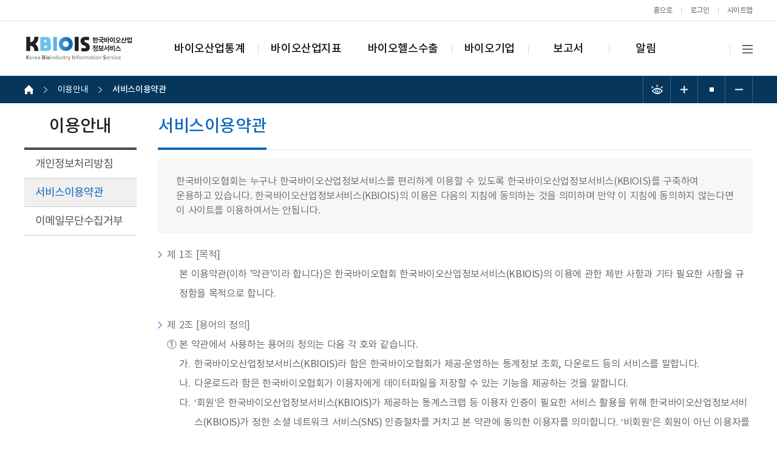

--- FILE ---
content_type: text/html;charset=UTF-8
request_url: https://www.kbiois.or.kr/portal/intro/userAgreementPage.do;jsessionid=9D176CAF40593DE89EFE84D1244B92E2
body_size: 42000
content:




















<!DOCTYPE html>
<html lang="ko">
<head>




























<title>서비스이용약관 | KBIOIS 한국바이오산업정보서비스</title>






<meta charset="utf-8" />
<meta http-equiv="X-UA-Compatible" content="IE=Edge" /> 
<meta name="viewport" content="width=device-width, initial-scale=1.0, maximum-scale=1.0, minimum-scale=1.0, user-scalable=no, target-densitydpi=medium-dpi" />
<meta name="format-detection" content="telephone=no" />
<meta name="copyright" content="Koreabio.org All Rights Reserved" />



<meta name="description" content="한국바이오협회,바이오,협회,통계" />





<meta name="keywords" content="통계, 간략통계조회, 간편통계분석, 복수통계분석" />



<meta property="og:title" content="KBIOIS 한국바이오산업정보서비스">
<meta property="og:image" content="/kbiois.png"> 
<meta property="og:image:width" content="800">
<meta property="og:image:height" content="400"> 
<meta property="og:url" content="http://183.111.79.73"> 
<meta property="og:site_name" content="KBIOIS 한국바이오산업정보서비스"> 
<meta property="og:type" content="website">
<meta property="og:description" content="통계, 간략통계조회, 간편통계분석, 복수통계분석">

<link rel="shortcut icon" href="/favicon.ico"/>
<link rel="icon" href="/favicon.ico">
<link rel="stylesheet" type="text/css" href="/css/soportal/jquery-ui-1.9.2.custom.css" media="screen" />
<script type="text/javascript" src="/js/jquery/jquery-2.2.4.min.js"></script>








<link rel="stylesheet" type="text/css" href="/css/soportal/intro.css"/>
<script type="text/javascript" src="/js/chart/ibchart.js"></script>




<link rel="stylesheet" type="text/css" href="/css/soportal/popup.css">
<link rel="stylesheet" type="text/css" href="/css/soportal/data.css">
<link rel="stylesheet" type="text/css" href="/css/portal/reset.css">
<link rel="stylesheet" type="text/css" href="/css/portal/layout.css">
<link rel="stylesheet" type="text/css" href="/css/portal/layout_mobile.css">
<link rel="stylesheet" type="text/css" href="/css/portal/nmain.css">
<link rel="stylesheet" type="text/css" href="/css/portal/nmain_mobile.css">

<script type="text/javascript" src="/js/portal/lib/jquery.bx.js"></script>
<script type="text/javascript" src="/js/portal/lib/html5.js"></script>
<script type="text/javascript" src="/js/jquery/jquery-ui-1.9.2.js"></script>
<script type="text/javascript" src="/js/jquery/json.min.js"></script>
<script type="text/javascript" src="/js/jquery/jquery.form.js"></script>
<script type="text/javascript" src="/js/jquery/jquery.cookie.js"></script>
<script type="text/javascript" src="/js/jquery/jquery.meio.mask.js" charset="utf-8"></script>
<script type="text/javascript" src="/js/lodash.min.js"></script>
<script type="text/javascript" src="/js/sheet/ibsheet.js"></script>
<script type="text/javascript" src="/js/sheet/ibsheetinfo.js"></script>
<script type="text/javascript" src="/js/chart/ibchartinfo.js"></script>
<script type="text/javascript" src="/js/commonchart.js"></script>
<script type="text/javascript" src="/js/common/base/commonness.js"></script>
<script type="text/javascript" src="/js/common/base/delegation.js"></script>
<script type="text/javascript" src="/js/common/commonStrUtil.js"></script>
<script type="text/javascript" src="/js/common/commonHelpUtil.js"></script>
<script type="text/javascript" src="/js/common/commonSheetUtil.js"></script>
<script type="text/javascript" src="/js/soportal/data/service/jquery.fileDownload.js"></script>
<script type="text/javascript" src="/js/cipher/tripledes.js"></script>
<script type="text/javascript" src="/js/cipher/mode-ecb.js"></script>
<script type="text/javascript" src="/js/cipher/encrypt.js"></script>
<script type="text/javascript" src="/js/soportal/common/common.js"></script>
<script type="text/javascript">
    var getContextPath = "";
</script>

<!-- Global site tag (gtag.js) - Google Analytics -->
<script async src="https://www.googletagmanager.com/gtag/js?id=UA-167792664-1"></script>
<script>
  window.dataLayer = window.dataLayer || [];
  function gtag(){dataLayer.push(arguments);}
  gtag('js', new Date());

  gtag('config', 'UA-167792664-1');
</script>
</head>
<body>
<!-- wrapper -->
<div class="wrapper" id="wrapper">






















<!-- header --> 
<header id="header">
	<div class="header">
		<!-- skip navigation -->
		<p class="skip-navigation"> 
			<a href="#contents">본문으로 바로가기</a> 
		</p>
		<!-- //skip navigation -->
		
		<!-- gnb -->
		<div class="gnb-area">
			<div class="gnb-box clear">

				<ul class="right">
					<li class="line-none">
						<a href="/portal/main/mainPage.do;jsessionid=EBCCE59C2F302E7262A61D35C99B5385">홈으로</a>
					</li>
					<li>
						
					    
					    
					    <a href="/portal/user/oauth/authorizePage.do;jsessionid=EBCCE59C2F302E7262A61D35C99B5385">로그인</a>
					    
					    
					</li>
					
					
					<li>
						<a href="/portal/intro/siteMapPage.do;jsessionid=EBCCE59C2F302E7262A61D35C99B5385">사이트맵</a>
					</li>
				</ul>
			</div>
		</div>
		<!-- //gnb -->

		<!-- header -->
		<div class="header-area">
			<div class="header-box">
				<h1>
					<a href="/;jsessionid=EBCCE59C2F302E7262A61D35C99B5385">
						<img src="/images/logo.png" alt="한국바이오산업정보시스템" />
					</a>
				</h1>
				<!-- top menu -->
				<ul class="top-menu">
					<li>
						<a href="/portal/stat/directStatPage.do;jsessionid=EBCCE59C2F302E7262A61D35C99B5385" class="top-menu-depth1 menu1">바이오산업통계</a>
						<ol class="tm01">
							<li><a href="/portal/stat/directStatPage.do;jsessionid=EBCCE59C2F302E7262A61D35C99B5385">간략조회</a></li>
							<li><a href="/portal/stat/easyStatPage.do;jsessionid=EBCCE59C2F302E7262A61D35C99B5385">간편분석</a></li>
							
							<li><a href="/portal/stat/multiStatPage.do;jsessionid=EBCCE59C2F302E7262A61D35C99B5385">복수분석</a></li>
							<li><a href="/portal/theme/hitStatPage.do;jsessionid=EBCCE59C2F302E7262A61D35C99B5385">인기통계</a></li>
							<li><a href="/portal/metainfo/metainfoPage.do;jsessionid=EBCCE59C2F302E7262A61D35C99B5385">통계메타정보</a></li>
							<li><a href="/portal/intro/categoryInfoPage.do;jsessionid=EBCCE59C2F302E7262A61D35C99B5385">바이오산업 분류체계</a></li>
						</ol>
					</li>
					<li>
						<a href="/portal/ind/keyIndicatorPage.do;jsessionid=EBCCE59C2F302E7262A61D35C99B5385" class="top-menu-depth1 menu2">바이오산업지표</a>
						<ol class="tm02">
							<li><a href="/portal/ind/keyIndicatorPage.do;jsessionid=EBCCE59C2F302E7262A61D35C99B5385">바이오주요지표</a></li>
							<li><a href="/portal/ind/regionIndicatorPage.do;jsessionid=EBCCE59C2F302E7262A61D35C99B5385">바이오지역지표</a></li>
						</ol>
					</li>
					<li>
						<a href="/portal/heal/healthExportPage.do;jsessionid=EBCCE59C2F302E7262A61D35C99B5385" class="top-menu-depth1 menu3">바이오헬스수출</a>
						<ol class="tm03">
							<li><a href="/portal/heal/healthExportPage.do;jsessionid=EBCCE59C2F302E7262A61D35C99B5385">바이오헬스수출동향</a></li>
						</ol>
					</li>
					<li>
						<a href="/portal/bioCompany/bioCompanyPage.do;jsessionid=EBCCE59C2F302E7262A61D35C99B5385" class="top-menu-depth1 menu4">바이오기업</a>
						<ol class="tm04">
							<li><a href="/portal/bioCompany/bioCompanyPage.do;jsessionid=EBCCE59C2F302E7262A61D35C99B5385">국내 바이오기업</a>
							<ul class="submenu_ul">
								<li><a href="/portal/bioCompany/bioCompanyPage.do;jsessionid=EBCCE59C2F302E7262A61D35C99B5385">기업별 상세정보</a></li>
								<li><a href="/portal/bioCompany/bioCompanyMapPage.do;jsessionid=EBCCE59C2F302E7262A61D35C99B5385">기업별 위치정보</a></li>
							</ul>
							</li>
							
							
						</ol>
					</li>
					








					<li>
						<a href="/portal/compose/public/surveyBulletinPage.do;jsessionid=EBCCE59C2F302E7262A61D35C99B5385" class="top-menu-depth1 menu5">보고서</a>
						<ol class="tm05">
							<li><a href="/portal/compose/public/surveyBulletinPage.do;jsessionid=EBCCE59C2F302E7262A61D35C99B5385">통계결과 보고서</a>
								<ul class="submenu_ul">
									<li><a href="/portal/compose/public/surveyBulletinPage.do;jsessionid=EBCCE59C2F302E7262A61D35C99B5385">국내바이오산업<br>실태조사</a></li>
									<li><a href="/portal/compose/health/surveyBulletinPage.do;jsessionid=EBCCE59C2F302E7262A61D35C99B5385">상장 바이오<br>헬스케어기업<br>동향조사</a></li>
								</ul>
							</li>
							<li><a href="/portal/compose/indepth/surveyBulletinPage.do;jsessionid=EBCCE59C2F302E7262A61D35C99B5385">심층분석 리포트</a></li>
							<li><a href="/portal/compose/briefs/surveyBulletinPage.do;jsessionid=EBCCE59C2F302E7262A61D35C99B5385">KBIOIS 브리프</a></li>
						</ol>
					</li>
					<li class="line-none">
						<a href="/portal/intro/serviceIntroPage.do;jsessionid=EBCCE59C2F302E7262A61D35C99B5385" class="top-menu-depth1 menu6">알림</a>
						<ol class="tm06">
							<li><a href="/portal/intro/serviceIntroPage.do;jsessionid=EBCCE59C2F302E7262A61D35C99B5385">KBIOIS 소개</a></li>
							<li><a href="/portal/intro/useIntroPage.do;jsessionid=EBCCE59C2F302E7262A61D35C99B5385">이용안내</a></li>
							<li><a href="/portal/bbs/dic/searchBulletinPage.do;jsessionid=EBCCE59C2F302E7262A61D35C99B5385">용어사전</a></li>
							<li><a href="/portal/openapi/openApiIntroPage.do;jsessionid=EBCCE59C2F302E7262A61D35C99B5385">Open API</a></li>
							<li><a href="/portal/bbs/faq01/searchBulletinPage.do;jsessionid=EBCCE59C2F302E7262A61D35C99B5385">FAQ</a></li>
						</ol>
					</li>







					
				</ul>
				<!-- //top menu -->
	
				<!--  통합검색, 전체메뉴 PC 버전 -->
				<div class="search-totalmenu">
					<!-- 검색 아이콘 임시 제거 -->
					
					<div class="mask"></div>
					<!-- 통합검색 -->
					<div class="layerpopup-totalsearch-wrapper">
						 <form id="global-search-form" name="global-search-form" method="post">
	       				 <input type="hidden" name="searchWord" />
							<fieldset>
								<legend class="blind">
									통합검색
								</legend>
								<div class="layerpopup-totalsearch-area">
									<h2>
										찾으시는 검색어를 입력해주세요
									</h2>
	
									<div class="layerpopup-totalsearch-box">
										<label class="blind" for="search">통합검색</label>
										<input type="text"  id="search" name="search" title="검색어를 입력하세요." placeholder="검색어를 입력하세요." />
										<input type="submit" id="global-search-button" name="global-search-button" value="검색" />
									</div>
									
									<button type="button" class="btn-totalsearch-close">
										통합검색 창닫기
									</button>
								</div>
							</fieldset>
						</form>
					</div>
					<script type="text/javascript">
				        $(function() {
				            
				            // 통합 검색 검색어 필드에 키다운 이벤트를 바인딩한다.
				            $("#search").bind("keydown", function(event) {
				                if (event.which == 13) {
				                    // 통합 검색을 처리한다.
				                    search();
				                    return false;
				                }
				            });
				            
				            // 통합 검색 버튼에 클릭 이벤트를 바인딩한다.
				            $("#global-search-button").bind("click", function(event) {
				                // 통합 검색을 처리한다.
				                search();
				                return false;
				            });
				            
				            // 통합 검색 버튼에 키다운 이벤트를 바인딩한다.
				            $("#global-search-button").bind("keydown", function(event) {
				                if (event.which == 13) {
				                    // 통합 검색을 처리한다.
				                    search();
				                    return false;
				                }
				            });
				        });
				        
				        /**
				         * 통합 검색을 처리한다.
				         */
				        function search() {
				            
				            var searchWord = htmlTagFilter($("#search").val());
					        if(searchWord == false) {
					        	$("#search").val(""); 
					        	return false;  
					        }
				            
				            if (com.wise.util.isBlank(searchWord)) {
				                alert("검색어를 입력하여 주십시오.");
				                $("#search").focus();
				            }
				            else {
				                // 데이터를 검색하는 화면으로 이동한다.
				                goSearch({
				                    url:"/portal/searchPage.do",
				                    form:"global-search-form",
				                    data:[{
				                        name:"searchWord",
				                        value:searchWord
				                    }]
				                });
				            }
				        }
				    </script>
					<!-- //통합검색 -->
					<p class="icon-bar01"></p>
	
					<!-- 전체 메뉴 PC -->
					<button class="btn-totalmenu">전체메뉴</button>
					
					<!-- //전체 메뉴 PC -->

					<!--  전체메뉴 mobile 버전 -->			
					<button class="btn-totalmenu-mobile">전체메뉴</button>
					<div class="totalmenu-mobile">
						<div class="totalmenu-wrapper-mobile">
							<p class="mobile-title">
								전체메뉴
							</p>
	
							<div class="totalmenu-area-mobile">
								<h2><a href="#바이오산업통계" class="menu1">바이오산업통계<span class="arrow"></span></a></h2>
								<ul class="menu1">
									<li><a href="/portal/stat/directStatPage.do;jsessionid=EBCCE59C2F302E7262A61D35C99B5385" class="menu1-1">간략조회</a></li>
									<li><a href="/portal/stat/easyStatPage.do;jsessionid=EBCCE59C2F302E7262A61D35C99B5385" class="menu1-2">간편분석</a></li>
									<li><a href="/portal/stat/multiStatPage.do;jsessionid=EBCCE59C2F302E7262A61D35C99B5385" class="menu1-3">복수분석</a></li>
									<li><a href="/portal/theme/hitStatPage.do;jsessionid=EBCCE59C2F302E7262A61D35C99B5385" class="menu1-4">인기통계</a></li>
									<li><a href="/portal/metainfo/metainfoPage.do;jsessionid=EBCCE59C2F302E7262A61D35C99B5385" class="menu1-5">통계메타정보</a></li>
									<li><a href="/portal/intro/categoryInfoPage.do;jsessionid=EBCCE59C2F302E7262A61D35C99B5385" class="menu1-6">바이오산업 분류체계</a></li>
								</ul>

								<h2><a href="#바이오산업지표" class="menu2">바이오산업지표<span class="arrow"></span></a></h2>
								<ul class="menu2">
									<li><a href="/portal/ind/keyIndicatorPage.do;jsessionid=EBCCE59C2F302E7262A61D35C99B5385" class="menu2-1">바이오주요지표</a></li>
									<li><a href="/portal/ind/regionIndicatorPage.do;jsessionid=EBCCE59C2F302E7262A61D35C99B5385" class="menu2-2">바이오지역지표</a></li>
								</ul>

								<h2><a href="#바이오헬스수출" class="menu3">바이오헬스수출<span class="arrow"></span></a></h2>
								<ul class="menu3">
									<li><a href="/portal/heal/healthExportPage.do;jsessionid=EBCCE59C2F302E7262A61D35C99B5385" class="menu3-1">바이오헬스수출동향</a></li>
								</ul>
	
								<h2><a href="#바이오기업" class="menu4">바이오기업<span class="arrow"></span></a></h2>
								<ul class="menu4">
									<li><a href="/portal/bioCompany/bioCompanyPage.do;jsessionid=EBCCE59C2F302E7262A61D35C99B5385" class="menu4-1">국내 바이오기업</a></li>
									<li><a href="/portal/bioCompany/bioCompanyPage.do;jsessionid=EBCCE59C2F302E7262A61D35C99B5385" class="menu4-2">기업별 상세정보</a></li>
									<li><a href="/portal/bioCompany/bioCompanyMapPage.do;jsessionid=EBCCE59C2F302E7262A61D35C99B5385" class="menu4-3">기업별 위치정보</a></li>
									
								</ul>
								
								
								

								<h2><a href="#보고서" class="menu5">보고서<span class="arrow"></span></a></h2>
								<ul class="menu5">
									<li><a href="/portal/compose/public/surveyBulletinPage.do;jsessionid=EBCCE59C2F302E7262A61D35C99B5385" class="menu5-1">통계결과 보고서</a></li>
									<li><a href="/portal/compose/public/surveyBulletinPage.do;jsessionid=EBCCE59C2F302E7262A61D35C99B5385" class="menu5-2">국내바이오산업실태조사</a></li>
									<li><a href="/portal/compose/health/surveyBulletinPage.do;jsessionid=EBCCE59C2F302E7262A61D35C99B5385" class="menu5-3">상장 바이오헬스케어기업 동향조사</a></li>
									<li><a href="/portal/compose/indepth/surveyBulletinPage.do;jsessionid=EBCCE59C2F302E7262A61D35C99B5385" class="menu5-4">심층분석 리포트</a></li>
									<li><a href="/portal/compose/briefs/surveyBulletinPage.do;jsessionid=EBCCE59C2F302E7262A61D35C99B5385" class="menu5-5">KBIOIS 브리프</a></li>
								</ul>
								
								<h2><a href="#알림" class="menu6">알림<span class="arrow"></span></a></h2>
								<ul class="menu6">
									<li><a href="/portal/intro/serviceIntroPage.do;jsessionid=EBCCE59C2F302E7262A61D35C99B5385" class="menu6-1">KBIOIS 소개</a></li>
									<li><a href="/portal/intro/useIntroPage.do;jsessionid=EBCCE59C2F302E7262A61D35C99B5385" class="menu6-2">이용안내</a></li>
									<li><a href="/portal/bbs/dic/searchBulletinPage.do;jsessionid=EBCCE59C2F302E7262A61D35C99B5385" class="menu6-3">용어사전</a></li>
									<li><a href="/portal/openapi/openApiIntroPage.do;jsessionid=EBCCE59C2F302E7262A61D35C99B5385" class="menu6-4">Open API</a></li>
									<li><a href="/portal/bbs/faq01/searchBulletinPage.do;jsessionid=EBCCE59C2F302E7262A61D35C99B5385" class="menu6-5">FAQ</a></li>
								</ul>
							</div>
	
							<div class="mobile-another-site">
								<a target="_blank" href="https://www.koreabio.org">
									한국바이오협회
								</a>
							</div>
							
						    
						    
							<div class="login-mobile-area">
							    <a href="/portal/user/oauth/authorizePage.do;jsessionid=EBCCE59C2F302E7262A61D35C99B5385">로그인</a>
							</div>
							
						    
						</div>
					</div>
				</div>
			</div>
		</div>
		<!-- //header -->
		<div id="submenu-bg" class="submenu-bg"></div>
	</div>
</header>
<!-- //header -->





















<!-- location -->
<div class="contents-navigation-area">
	<div class="contents-navigation-box">
		<p class="contents-navigation">
			<span class="icon-home">
				Home
			</span>
			<span class="icon-gt">
				&gt;
			</span>

			
	            
				
	            

				
				<span class="location">
					이용안내
				</span>
				<span class="icon-gt">
					&gt;
				</span>
				<strong>
					서비스이용약관
				</strong>
				
				
			


		</p>
		<!-- sub function list -->
		<div class="sub-function-list">
			<!-- button type="button" class="btn-print" title="프린트" onclick="printWin(this.href)">
				프린트
			</button-->
			<button type="button" class="btn-font-viewer" title="폰트 선명하게">
				선명도
			</button>
			<button type="button" class="btn-font-bigger" title="폰트 크기 증가" onclick='zoomOut(); return false;'>
				폰트 크기 증가
			</button>
			<button type="button" class="btn-font-reset" title="폰트 크기 리셋" onclick='zoomReset(); return false;'>
				폰트 크기 리셋
			</button>
			<button type="button" class="btn-font-small" title="폰트 크기 감소" onclick='zoomIn(); return false;'>
				폰트 크기 감소
			</button>
		</div>


		<!-- //sub function list -->
	</div>
</div>


<!-- container -->
<section>
	<div class="container" id="container">
	


























<script type="text/javascript">

	$(window).on('load', function() {
		var parId = $("div.lnb").find(".selected").parent().data("parid");


		$(".lnb ul li").each(function() {
			// 3레벨인데 부모가 같음
			if ( ($(this).data("level") !== 2 && parId === $(this).data("parid")) || parId === $(this).data("id") ) {
				$(this).css({"display" : ""})
			}

			// 2레벨 이상 메뉴 화살표
			var dataId = $(this).data("id");
			//자식 노드 길이
			var sonLength = $('[data-parid="'+dataId+'"]').length;

			if(sonLength > 0 ) {
				if(parId === $(this).data("id")) {
					$(this).find("a").addClass("depth_menu_on");
				} else {
					$(this).find("a").addClass("depth_menu");
				}
				//$(this).find("a").toggleClass("depth_menu");
				$(this).on("click",function() {
					$(this).find("a").toggleClass("depth_menu");
					$(this).find("a").toggleClass("depth_menu_on");
				})
			}

		})
	})

	// 하위메뉴 열고닫기
	function fnMenuChildToggle(menuId) {
		$(".lnb ul li[data-parid="+ menuId +"]").slideToggle();
	}
</script>

<!-- lnb -->
<nav>
	<div class="lnb">
		
			
			
				<h2>
					이용안내
				</h2>
				<ul>
					
						
							

							
								
								
							
						
					
						
							

							
								
								
									
									
										
										
											
											
												
													

													<li data-parid="258" data-id="259" data-level="2"
														 >
														
															
															
																<a href=" /portal/intro/privatePolicyPage.do;jsessionid=EBCCE59C2F302E7262A61D35C99B5385" class="menu_2"
																   onclick="javascript: fnMenuChildToggle(259)"
																 >
																
																	개인정보처리방침
																</a>
															
														
													</li>
												
												
											
										
									
								
							
						
					
						
							

							
								
								
									
									
										

											
											
												
													


													<li data-parid="258" data-id="260" data-level="2">
														
															
															
																<a href=" /portal/intro/userAgreementPage.do;jsessionid=EBCCE59C2F302E7262A61D35C99B5385" class="menu_3 selected"
																   onclick="javascript: fnMenuChildToggle(260)"
																 >
																
																	서비스이용약관
																</a>
															
														
													</li>
												
												
											
										
										
									
								
							
						
					
						
							

							
								
								
									
									
										
										
											
											
												
													

													<li data-parid="258" data-id="261" data-level="2"
														 >
														
															
															
																<a href=" /portal/intro/emailPolicyPage.do;jsessionid=EBCCE59C2F302E7262A61D35C99B5385" class="menu_4"
																   onclick="javascript: fnMenuChildToggle(261)"
																 >
																
																	이메일무단수집거부
																</a>
															
														
													</li>
												
												
											
										
									
								
							
						
					
				</ul>
			
		
	</div>
</nav>
<!-- //lnb -->
    <!-- content -->
	    <article>
			<div class="contents" id="contents">
	        	<div class="contents-title-wrapper">
		            <h3> 서비스이용약관<span class="arrow"></span></h3>
	        	</div>
	        
		        <div class="contents-area">
				<!-- CMS 시작 -->
		
					<div class="gray-box01">
						<p class="word-type01 mb0">
							한국바이오협회는 누구나 한국바이오산업정보서비스를 편리하게 이용할 수 있도록 한국바이오산업정보서비스(KBIOIS)를 구축하여 운용하고 있습니다. 한국바이오산업정보서비스(KBIOIS)의 이용은 다음의 지침에 동의하는 것을 의미하며 만약 이 지침에 동의하지 않는다면 이 사이트를 이용하여서는 안됩니다.
						</p>
					</div>

					<ul class="ul-list02">
						<li>
							제 1조 [목적] 
							<ol>
								<li>
								본 이용약관(이하 '약관'이라 합니다)은 한국바이오협회 한국바이오산업정보서비스(KBIOIS)의 이용에 관한 제반 사항과 기타 필요한 사항을 규정함을 목적으로 합니다.
								</li>
							</ol>
						</li>
						<li>
							제 2조 [용어의 정의] 
							<ol>
								<li>
									<span class="number">
										①
									</span>
									본 약관에서 사용하는 용어의 정의는 다음 각 호와 같습니다.
									<ol>
										<li>
											<span class="number">
												가.
											</span>
											한국바이오산업정보서비스(KBIOIS)라 함은 한국바이오협회가 제공·운영하는 통계정보 조회, 다운로드 등의 서비스를 말합니다.
										</li>
										<li>
											<span class="number">
												나.
											</span>
											다운로드라 함은 한국바이오협회가 이용자에게 데이터파일을 저장할 수 있는 기능을 제공하는 것을 말합니다.
										</li>
										<li>
											<span class="number">
												다.
											</span>
											‘회원’은 한국바이오산업정보서비스(KBIOIS)가 제공하는 통계스크랩 등 이용자 인증이 필요한 서비스 활용을 위해  한국바이오산업정보서비스(KBIOIS)가 정한 소셜 네트워크 서비스(SNS) 인증절차를 거치고 본 약관에 동의한 이용자를 의미합니다. ‘비회원’은 회원이 아닌 이용자를 의미합니다.
										</li>
									</ol>
								</li>
							</ol>
						</li>
						<li>
							제 3조 [적용 범위]
							<ol>
								<li>
									<span class="number">
										①
									</span>
									본 약관은 회원과 비회원에게 적용합니다. 회원은 한국바이오산업정보서비스(KBIOIS)를 제한 없이 자유롭게 활용하실 수 있습니다. 비회원의 경우 한국바이오협회가 정한 범위 내에서 서비스를 이용할 수 있습니다.
								</li>
								<li>
									<span class="number">
										②
									</span>
									본 약관은 회원 또는 비회원에 대한 한국바이오산업정보서비스(KBIOIS) 제공행위 및 이용행위에 대하여 우선적으로 적용됩니다.
								</li>
								<li>
									<span class="number">
										③
									</span>
									본 약관에서 규정하지 않은  회원 관리에 관한 제반 사항은 한국바이오협회 회원 관리정책을 준용합니다.
								</li>
							</ol>
						</li>

						<li>
							제 4조 [이용약관의 효력 및 변경] 
							<ol>
								<li>
									<span class="number">
										①
									</span>
									본 이용약관은 서비스의 이용을 위하여 회원 또는 비회원이 동의를 함으로써 효력이 발생합니다.
								</li>
								<li>
									<span class="number">
										②
									</span>
									한국바이오협회은 합리적인 사유가 발생할 경우 본 약관을 변경할 수 있으며, 이 경우 일정한 기간을 정하여 적용일자 및 변경사유를 명시한 사항을 회원 또는 비회원에게 공지합니다.
								</li>
								<li>
									<span class="number">
										③
									</span>
									제 2항에 따른 약관의 변경은 공지를 통해 그 효력이 발생됩니다. 다만, 제 2항에 따른 변경에 대해 명시적으로 거부의 의사표시를 하지 아니한 경우에는 회원 또는 비회원이 개정약관에 동의한 것으로 봅니다.
								</li>
								<li>
									<span class="number">
										④
									</span>
									약관의 변경 사실 및 내역을 확인하지 못하여 발생한 모든 손해에 대한 책임은 회원 또는 비회원에게 귀속됩니다.
								</li>
							</ol>
						</li>

						<li>
							제 5조 [한국바이오산업정보서비스(KBIOIS)의 이용] 
							<ol>
								<li>
									<span class="number">
										①
									</span>
									한국바이오산업정보서비스(KBIOIS)의 모든 서비스는 본 약관에 동의한 회원 또는 비회원에 한하여 제공합니다. 
								</li>
								<li>
									<span class="number">
										②
									</span>
									MY Page 서비스 이외의 한국바이오산업정보서비스(KBIOIS)의 경우에는 별도의 회원자격을 요구하지 않으며, 본 약관에 동의한 경우 제한 없이 이용이 가능합니다.
								</li>
								
							</ol>
						</li>


						<li>
							제 6조 [한국바이오산업정보서비스(KBIOIS) 이용시의 주의사항] 
							<ol>
								<li>
									<span class="number">
										①
									</span>
									한국바이오협회은 정책적 사유 등에 따라 한국바이오산업정보서비스(KBIOIS)를 변경하거나 중단할 수 있습니다.
								</li>
								<li>
									<span class="number">
										②
									</span>
									한국바이오협회은 한국바이오산업정보서비스(KBIOIS)를 운영함에 있어 데이터의 특정 범위를 분할하거나 또는 전체에 대하여 별도의 이용가능 시간 또는 이용가능 횟수를 지정할 수 있습니다. 이 경우 이를 회원에게 사전에 고지하여야 합니다.
								</li>
								<li>
									<span class="number">
										③
									</span>
									회원 또는 비회원은 한국바이오산업정보서비스(KBIOIS)를 이용한 검색결과를 노출함에 있어 선정적, 폭력적, 혐오적인 내용을 포함하여 반사회적, 비도덕적, 불법적인 내용과 결합 또는 연계하거나 인접하도록 구성할 수 없으며, 검색결과의 공공성을 준수하여야 합니다.
								</li>
								<li>
									<span class="number">
										④
									</span>
									한국바이오협회은 개인정보 보호정책을 공시하고 준수합니다.
								</li>
							</ol>
						</li>

						<li>
							제 7조 [회원 또는 비회원의 의무] 
							<ol>
								<li>
									<span class="number">
										①
									</span>
									회원 또는 비회원은 한국바이오산업정보서비스(KBIOIS)를 이용함에 있어서 본 약관에서 규정하는 사항과 기타 한국바이오협회가 정한 제반 규정, 공지사항 및 관계법령을 준수하여야 하며, 한국바이오협회의 업무에 방해가 되는 행위 또는 한국바이오협회의 명예를 손상시키는 행위를 해서는 안됩니다.
								</li>
								<li>
									<span class="number">
										②
									</span>
									한국바이오산업정보서비스(KBIOIS)를 이용함에 있어서 회원 또는 비회원의 행위에 대한 모든 책임은 당사자가 부담하며, 회원은 한국바이오협회을 대리하는 것으로 오해가 될 수 있는 행위를 해서는 안됩니다.
								</li>
								<li>
									<span class="number">
										③
									</span>
									회원 또는 비회원은 한국바이오산업정보서비스(KBIOIS)를 이용할 시 주기적으로 공지사항을 확인하여야 할 의무가 있습니다.
								</li>
							</ol>
						</li>

						<li>
							제 8조 [데이터파일 이용허락 조건] 

							<p class="word-type01">
								한국바이오협회은 한국바이오산업정보서비스(KBIOIS)에서 제공하는 데이터에 대하여 저작자 및 출처 표시, 상업적 이용금지, 변경금지 조건으로 자유이용을 허락함을 원칙으로 합니다.  
							</p>
						</li>

						<li>
							제 9조 [한국바이오산업정보서비스(KBIOIS) 저작권] 
							<ol>
								<li>
									<span class="number">
										①
									</span>
									회원 또는 비회원은 한국바이오산업정보서비스(KBIOIS) 이용 시 한국바이오협회의 지적재산권을 침해해서는 안됩니다.
								</li>
								<li>
									<span class="number">
										②
									</span>
									한국바이오협회가 제공하는 데이터파일, 검색결과 등에 대한 저작권은 한국바이오협회에 있고, 한국바이오협회의 이용허락으로 인해 회원 또는 비회원이 당해 데이터파일, 검색결과 등에 대한 저작권을 취득하는 것은 아닙니다. 다만, 회원이 제작한 프로그램에 대한 저작권은 제작당사자에게 귀속됩니다.
								</li>
								<li>
									<span class="number">
										③
									</span>
									회원 또는 비회원은 한국바이오산업정보서비스(KBIOIS)를 이용하여 검색결과를 노출할 경우, 해당 페이지에 '한국바이오협회 한국바이오산업정보서비스(KBIOIS)'를 사용한 결과임을 명시해야 합니다.  KBIOIS에 수록된 모든 통계정보를 임의로 변경하거나 왜곡하지 않아야 하며 출처를 정확히 기재하여야 합니다. 

									<p class="word-type01">
										예) 출처 : 한국바이오산업정보서비스(KBIOIS)[한국바이오협회] 2020.03.26. 
									</p>

								</li>
								<li>
									<span class="number">
										④
									</span>
									한국바이오산업정보서비스(KBIOIS)에 수록된 정보는 충분히 신뢰할 만한 자료원천에서 한국바이오협회가 입수한 자료이지만 한국바이오협회 정보의 정확성이나 완전함을 보장하지는 않으며 다음을 포함한 모든 상황에서 발생할 수 있는 손해나 손실에 대한 책임은 전적으로 이용자에게 있습니다. 
									<ul>
										<li>
											- 정보의 오류나 누락, 이용불가 및 지연 
										</li>
										<li>
											- 한국바이오산업정보서비스(KBIOIS)의 바이러스나 버그, 컴퓨터 작동오류 등
										</li>
									</ul>
								</li>
							</ol>
						</li>
						<li>
							제 10조 [책임의 제한] 
							<ol>
								<li>
									<span class="number">
										①
									</span>
									한국바이오협회은 한국바이오산업정보서비스(KBIOIS)에 관하여 약관, 서비스별 안내, 기타 한국바이오협회가 정한 이용기준 및 관계법령을 준수하지 않은 회원 또는 비회원의 이용으로 인한 결과에 대하여 책임을 지지 않습니다.
								</li>
								<li>
									<span class="number">
										②
									</span>
									한국바이오협회은 한국바이오산업정보서비스(KBIOIS)의 사용불능으로 인하여 회원 또는 비회원에게 발생한 손해에 대하여 책임을 지지 않습니다.
								</li>
								<li>
									<span class="number">
										③
									</span>
									한국바이오협회은 회원 또는 비회원이 한국바이오산업정보서비스(KBIOIS)를 이용하여 기대하는 수익을 얻지 못하거나 상실한 것에 대하여 책임을 지지 않습니다.
								</li>
								<li>
									<span class="number">
										④
									</span>
									한국바이오협회은 회원·비회원·제3자 상호 간에 한국바이오산업정보서비스(KBIOIS)를 매개로 발생한 분쟁에 대해 개입하지 아니하며, 이로 인한 손해를 배상할 책임도 없습니다.
								</li>
							</ol>
						</li>

						<li>
							제 11조 [이용자격 박탈 및 손해배상] 
							<ol>
								<li>
									<span class="number">
										①
									</span>
									한국바이오협회은 회원 또는 비회원이 본 이용약관을 준수하지 않는 경우 서비스 사용을 중지하거나 이용자격을 박탈할 수 있습니다.
								</li>
								<li>
									<span class="number">
										②
									</span>
									한국바이오산업정보서비스(KBIOIS) 이용상 회원 또는 비회원의 귀책사유로 인하여 한국바이오협회에 손해가 발생한 경우 한국바이오협회은 본 약관에 따른 계약의 해지와는 별도로 손해배상을 청구할 수 있습니다.
								</li>
							</ol>
						</li>
						
						<li>
							제 12조 [소송] 
							<ol>
								<li>
									<span class="number">
										①
									</span>
									한국바이오산업정보서비스(KBIOIS)의 이용으로 한국바이오협회와 회원 또는 비회원간에 발생한 분쟁에 관하여 소송이 제기되는 경우 각 당사자는 자신의 주소지를 관할하는 법원에 소송을 제기할 수 있습니다.
								</li>
							</ol>
						</li>
						
						<li>
							<부칙> 제 1조 [시행일]
							<ol>
								<li>
									본 약관은 2020년  03월  27일부터 적용됩니다.
								</li>
							</ol>
						</li>

					</ul>
		
				<!-- //CMS 끝 -->
								
				</div>
			</div>
		</article>
	<!-- //contents  -->

</div>
</section>
<!-- //container -->






















<!-- 사용자정보 팝업 -->

<!-- //사용자정보 팝업 -->

<!-- footer -->
<footer>
    <div class="nfooter-area">
        <div class="nfooter-box">
            <ul class="menu">
                <li>
                    <a href="/portal/intro/privatePolicyPage.do;jsessionid=EBCCE59C2F302E7262A61D35C99B5385" class="hot" style="color:#8d95a2;">
                        
                        개인정보처리방침
                    </a>
                </li>

                <li>
                    <a href="/portal/intro/userAgreementPage.do;jsessionid=EBCCE59C2F302E7262A61D35C99B5385">
                        
                        서비스이용약관
                    </a>
                </li>
                <li>
                    <a href="/portal/intro/emailPolicyPage.do;jsessionid=EBCCE59C2F302E7262A61D35C99B5385">
                        이메일무단수집거부
                    </a>
                </li>
                <li>
                    <a href="https://www.koreabio.org/cms/cmsView.do?menu1=6&menu2=6" target="_blank"
                       title="새창열림_오시는길">
                        오시는길
                    </a>
                </li>
            </ul>


	        <div class="txt">
	                ©한국바이오협회, (13488)경기도 성남시 분당구 대왕판교로 700(삼평동) C동 1층 
	                <span> 대표전화 031-628-0040</span> 
	                <span> 문의메일 kbiostat@koreabio.org</span>
	                <div>COPYRIGHT Koreabio.org All Rights Reserved</div>
	            <!-- <a href="/images/wa.pdf" class="wa" target="_blank" title="새창열림_PDF 파일보기">
	                <img src="/images/logo_wa.png" alt="(사)한국장애인단체총연합회 한국웹접근성인증평가원 웹 접근성 우수사이트 인증마크(WA인증마크)">
	            </a> -->
	        </div>
        </div>

        <!-- 상단으로 이동 -->
        <a href="#btn-top-go" class="btn-top-go">
            TOP
        </a>
        <!-- //상단으로 이동 -->

        <!-- 이전페이지로 이동 -->
        <a href="javascript:history.back()" class="btn-mobile-back">
            BACK
        </a>
        <!-- //이전페이지로 이동 -->

    </div>
    <script type="text/javascript">
        // login 사용자의 경우 session 에 사용자정보(소속)가 담김.
        var blngCd = "";
        // console.log("blngCd [" + blngCd + "]");
        // console.log("glbCCUserType [" + gfn_getCookie("glbCCUserTypeVal") + "]");
        // console.log((blngCd !== "") || (gfn_getCookie("glbCCUserType") === "Y") || false);

        function gfn_isExistUserType() {
            return ((blngCd !== "")) || (gfn_getCookie("glbCCUserType") === "Y") || false;
        }

        function gfn_openUserTypePop() {
            if (!gfn_isExistUserType()) {
                $("#glbUserType_pop").show();
            } else {
                gfn_confirmUserType();
            }
        }

        function gfn_closeUserTypePop() {
            $("#glbUserType_pop").hide();
        }

        function gfn_confirmUserType() {
            if (!$("input[name=glbCCUserType]").is(":checked")) {
                alert("해당하는 사용자 유형을 선택해 주세요.");
            } else {
                if (typeof gfn_afterConfirmUserType === 'function') {
                    gfn_closeUserTypePop();
                    try {
                        if (!gfn_isExistUserType()) {
                            gfn_setCookie("glbCCUserType", "Y", 1);
                            gfn_setCookie("glbCCUserTypeVal", $("input[name=glbCCUserType]:checked").val(), 1);
                        }
                        gfn_afterConfirmUserType();
                    } catch (e) {
                        gfn_setCookie("glbCCUserType", "", 1);
                        gfn_setCookie("glbCCUserTypeVal", "", 1);
                    }
                }
            }
        }
    </script>
</footer>
<form id="global-request-form" name="global-request-form" method="post"
      action="/portal/intro/userAgreementPage.do">
    
</form>
<iframe id="global-process-iframe" name="global-process-iframe" title="프로그램 처리 영역" height="0"
        style="width:100%; display:none;"></iframe>
<!-- //footer -->
</div>
</body>
</html>


--- FILE ---
content_type: text/css
request_url: https://www.kbiois.or.kr/css/soportal/intro.css
body_size: 6073
content:
@charset "utf-8";

/************************************************************************
 - FILE NAME : intro.css
 - SUMMARY   : intro layout (�Ұ� ���� layout)
 - DATE      : 2015.06.26
************************************************************************/

/* ����Ʈ �Ұ� */
.section_gyeonggiDataDream p,
.section_gyeonggiDataDream_info p {margin:8px 0 27px 0;}
.section_gyeonggiDataDream, 
.section_gyeonggiDataDream_info {text-align:center;}
.section_gyeonggiDataDream p, 
.section_gyeonggiDataDream_info p, 
.section_gyeonggiDataDream h4, 
.section_gyeonggiDataDream_info h4 {text-align:left;}
.data_guide {padding:16px 12px 17px 20px;}
.area_data_law_B {padding-bottom:35%;}
@media all and (max-width:767px) {
.section_gyeonggiDataDream div.mq_mobile,
.section_gyeonggiDataDream_info div.mq_mobile {background:#f9f9f9; border:1px solid #e4e4e4;}
.section_gyeonggiDataDream div.mq_mobile p,
.section_gyeonggiDataDream_info div.mq_mobile p {margin:0px; padding:6px 5px 7px 10px;}
.data_guide {padding:6px 5px 7px 10px; font-size:11px; line-height:18px;}
.area_data_law_B {padding-bottom:70%;}
}
/* ����Ʈ �Ұ� E */
 
/* ���������� ������û */
.data_law {padding:16px 0 17px 20px;}
.data_law a {display:block; margin:3px 0 0px 0px;}
.data_offerApplication_step {margin:11px 0 26px 0;}
.data_offerApplication_step:after {display:block; content:''; clear:both;}
.data_offerApplication_step li {float:left; position:relative; overflow:hidden; width:25%; height:0px; padding-bottom:25%; background:url('../../img/ggportal/desktop/intro/arrow_data_offerApplication_step.png') no-repeat left 50%; text-align:center;}
.data_offerApplication_step li:first-child {background:none;}
.data_offerApplication_step li span {position:absolute; top:0; left:0; width:100%; height:100%; background-repeat:no-repeat; background-position:50% 50%;}
.data_offerApplication_step li span.step_1 {background-image:url('../../img/ggportal/desktop/intro/data_offerApplication_step_1.png')}
.data_offerApplication_step li span.step_2 {background-image:url('../../img/ggportal/desktop/intro/data_offerApplication_step_2.png')}
.data_offerApplication_step li span.step_3 {background-image:url('../../img/ggportal/desktop/intro/data_offerApplication_step_3.png')}
.data_offerApplication_step li span.step_4 {background-image:url('../../img/ggportal/desktop/intro/data_offerApplication_step_4.png')}
.data_offerApplication_step li span strong {position:absolute; left:-10000px;}
.list_data_offerApplication {margin-left:14px;}
.list_data_offerApplication li {padding:0 0 13px 0; text-indent:-14px;}
.section_data_offerApplication_step {padding:0 0 61px 0; background:url('../../img/ggportal/desktop/intro/bg_section_data_offerApplication_step.png') repeat-x 0 100%;}
.section_data_offerApplication {padding:0 15px 30px 15px; background:#fffdf4; border-bottom:1px solid #dbdbd9;}
.section_data_offerApplication .p_tyA {margin:4px 0 0 0;}
@media all and (max-width:767px) {
.data_law,
.data_system {padding:6px 5px 7px 10px; font-size:11px; line-height:18px;}
.section_data_offerApplication_step {padding:0 0 31px 0;}
.section_data_offerApplication_step div.mq_mobile {padding:6px 5px 7px 10px; background:#fff; border:1px solid #e4e4e4;}
.section_data_offerApplication {padding:0 15px 20px 15px;}
.section_data_offerApplication .p_tyA {margin:6px 0 0 0;}
.data_offerApplication_step li {background:none;}
.data_offerApplication_step li span {background-size:95% 95%}
}
@media all and (min-width:768px) {
.data_system {background:none; border:0px}
}
/* ���������� ������û E */

/* ȫ���� */
.area_PublicInformationHall {position:relative; overflow:hidden; width:100%; height:0; margin:17px 0 0px 0; padding-bottom:50%;}
.area_PublicInformationHall .PublicInformationHall {position:absolute; top:0; left:0; width:100%; height:100%;}
.area_subtitles {position:relative; overflow:hidden; width:100%; height:0; padding-bottom:20%;}
.area_subtitles .subtitles {overflow-y:auto; position:absolute; top:0; left:0; width:100%; height:100%; padding:16px 15px 12px 20px;  box-sizing:border-box;}
.area_subtitles .subtitles pre {line-height:20px;}
@media all and (max-width:767px) {
.area_PublicInformationHall {margin:7px 0 0px 0;} 
.area_subtitles {padding-bottom:67%;}
}

.section_webtoon .tab_B {position:relative; width:100%; margin:30px 0 30px 0; background:none;}
.section_webtoon .tab_B a {float:none; position:absolute; top:0px; width:78px;box-sizing:border-box;border:1px solid #fff;border-bottom:none;}
.section_webtoon .tab_B a.on,.section_webtoon .tab_B a:hover{border-color:#dbdbdb;border-bottom:1px solid #fff;}
.section_webtoon .tab_B a#tab_B_1 {left:0%;}
.section_webtoon .tab_B a.on#tab_B_1 {left:0%;margin-left:0;}
.section_webtoon .tab_B a#tab_B_2 {left:78px;}
.section_webtoon .tab_B a#tab_B_3 {left:156px;}
.section_webtoon .tab_B a#tab_B_4 {left:234px;}
.section_webtoon .tab_B a#tab_B_5 {left:312px}
.section_webtoon .tab_B a#tab_B_6 {left:390px;}
.section_webtoon .tab_B a#tab_B_7 {left:468px;}
.section_webtoon .tab_B a#tab_B_8 {left:546px;}
.section_webtoon .tab_B a#tab_B_9 {left:624px;}
.section_webtoon .tab_B a#tab_B_10 {left:702px;}
.section_webtoon .tab_B_cont {position:relative; top:29px; background:#fff; border:1px solid #dbdbdb;}
@media all and (max-width:767px) {
.section_webtoon .tab_B {margin:10px 0 0 0;}
.section_webtoon .tab_B a {width:10%;border:1px solid #dbdbdb;top:0;border-left:none;}
.section_webtoon .tab_B a#tab_B_1 {left:0%;border-left:1px solid #dbdbdb;}
.section_webtoon .tab_B a#tab_B_2 {left:10%;}
.section_webtoon .tab_B a#tab_B_3 {left:20%;}
.section_webtoon .tab_B a#tab_B_4 {left:30%;}
.section_webtoon .tab_B a#tab_B_5 {left:40%;}
.section_webtoon .tab_B a#tab_B_6 {left:50%;}
.section_webtoon .tab_B a#tab_B_7 {left:60%;}
.section_webtoon .tab_B a#tab_B_8 {left:70%;}
.section_webtoon .tab_B a#tab_B_9 {left:80%;}
.section_webtoon .tab_B a#tab_B_10 {left:90%;}
.section_webtoon .tab_B a:last-child strong {background:none;}
}
/* ȫ���� E */

--- FILE ---
content_type: text/css
request_url: https://www.kbiois.or.kr/css/soportal/data.css
body_size: 24042
content:
@charset "utf-8";

/************************************************************************
 - FILE NAME : data.css
 - SUMMARY   : data layout (������ ���� layout)
 - DATE      : 2015.06.26
************************************************************************/

/* ��Ÿ ���� */
#metaInfo {clear:both; margin-top:30px;}
.view_metaInfo {display:block;}
.metaInfo {display:none;}
.metaInfo_B {margin:30px 0 30px 0;}
@media all and (max-width:767px) {
#metaInfo {margin-top:20px;}
.metaInfo_B {margin:20px 0 20px 0;}
}
/* ��Ÿ ���� E */
    
/* sheet */
.section_sheet {padding:30px 0px 0px 0px;}
.area_sheet {position:relative; overflow:hidden; width:100%; height:0; padding-bottom:33.16%;}
.lifeDataConts .area_sheet{padding-bottom:49.5%;}
.area_sheet .sheet {/*overflow-x:scroll;*/ position:absolute; top:0; left:0; width:100%; height:100%;  box-sizing:border-box; background:#fff;}
@media all and (max-width:767px) {
.section_sheet {padding:10px 0px 0px 0px;}
.area_sheet {padding-bottom:60%;}
}
@media all and (min-width:768px) {
.section_sheet .search {margin:14px 0 0 0;}
}
/* sheet E */

/* OpenAPI */
.section_OpenAPI .tab_B {margin:22px 0 0 0;}
.OpenAPI_address {padding:10px 0px 10px 0px;}
.section_OpenAPI .tab_B a {width:13%;}
.iframe_sampleTest, 
.iframe_sampleURL {width:100%; height:270px; margin:12px 0 0 0; background:#f9fafb; }
.sampleTest, 
.sampleURL {overflow-y:scroll;  box-sizing:border-box; width:100%; height:270px; padding:10px; border:1px solid #ddd;}
@media all and (max-width:767px) {
.section_OpenAPI {padding:38px 0 0 0;}
.OpenAPI_address {padding:6px 0px 6px 0px;}
.section_OpenAPI .tab_B {margin:20px 0 0 0;}
.section_OpenAPI .tab_B a {width:25%;}
.section_OpenAPI .tab_B a:last-child strong {background:none;}
.section_OpenAPI .mq_tablet {display:none;}
.section_OpenAPI .box_A .list_B {margin:0px 0px 0px 3px;}
.section_OpenAPI .tab_B_cont .box_A {margin:10px 0 0 0;}
}
@media all and (min-width:768px) {
.section_OpenAPI .mq_mobile {display:none;}
.section_OpenAPI .area_btn_D {margin:24px 0 5px 0;}
.section_OpenAPI .tab_B_cont .box_A {margin:15px 0 0 0;}
}
/* OpenAPI E */

/* chart */
.section_chart {margin-top:30px;}
.area_chart {position:relative; overflow:hidden; width:100%; height:0; padding-bottom:33.16%;}
.area_chart .chart {position:absolute; top:0; left:0; width:100%; height:100%;}
@media all and (max-width:767px) {
.section_chart {margin-top:10px;}
.area_chart {padding-bottom:60%;}
}
/* chart E */

/* map */
.section_map {padding-top:30px;}
.area_map {position:relative; overflow:hidden; width:100%; height:0; padding-bottom:48.98%;}
.lifeDataConts .area_map{padding-bottom:60%;}
.area_map .map {position:absolute; top:0; left:0; width:100%; height:100%; background:#dbdbdb;}
@media all and (max-width:767px) {
.section_map {padding-top:10px;}
}
/* map E */

/* file */ 
.section_file {margin-top:30px;}
.area_file_dataSet {position:relative; overflow:hidden; width:100%; height:0; padding-bottom:80%;}
.area_file_dataSet .iframe_file_dataSet {position:absolute; top:0; left:0;  width:100%; height:100%;}
.file_dataSet {overflow-y:scroll; width:100%; height:100%; background:#dbdbdb;}
.area_btn_allView_file {display:block; height:36px; background:#434343; text-align:right;}
.area_btn_allView_file .btn_allView_file {display:inline-block; width:86px; height:23px; background:#fff; margin:6px 7px 0 0; text-align:center; color:#424242; line-height:22px;}
@media all and (max-width:767px) {
.section_file {margin-top:10px;}
.area_btn_allView_file {height:32px;}
.area_btn_allView_file .btn_allView_file {height:21px; margin:5px 7px 0 0; line-height:20px;}
}
/* file E */

/* link */ 
.section_link {margin-top:30px;}
.area_link {position:relative; overflow:hidden; width:100%; height:0; margin-bottom:20px; padding-bottom:48.98%; background:#fff; border:1px solid #e4e4e4;}
.area_link .link { box-sizing:border-box; position:absolute; top:0; left:0;  width:100%; height:100%; text-align:center;}
@media all and (max-width:767px) {
.section_link {margin-top:10px;}
.area_link {margin-bottom:10px;}
}
/* link E */

/* ���ü����� */ 
.area_dataSet_service {min-width:230px; max-width:980px; height:142px; background:#fbfbfb; border-top:1px solid #dbdbdb; border-bottom:1px solid #dbdbdb;}
.area_dataSet_service:after {display:block; content:''; clear:both;}
.dataSet_service {overflow:hidden; position:relative; width:100%; height:142px;}
.dataSet_service .service {width:100%; padding:0 3.1632653%;  box-sizing:border-box;}
.list_dataSet_service li {float:left; height:130px;}
.module_dataSet_service a.link {float:left;  box-sizing:border-box; width:31.59%; height:118px; margin:12px 0.87%; padding:1.3% 0% 0 2.4%; background:#fff; border:1px solid #dbdbdb; color:#ccc;}
.module_dataSet_service a.link:hover,
.module_dataSet_service a.link.on {border:1px solid #ff5d6a;}
.module_dataSet_service a.link .tit {display:block; width:80%; margin:0 0 4px 0; font-weight:normal; font-size:14px; color:#4b495e; line-height:20px;}
.module_dataSet_service span.sort,
.module_dataSet_service span.date {color:#494a5e;}
.module_dataSet_service .area_txt_A {display:block; margin:9px 0 0px 0;}
.module_dataSet_service a.icon_sort.icon_sort_1 {background:#fff url('../../img/ggportal/desktop/data/icon_dataSet_service_1.png') no-repeat 97% 0px;}
.module_dataSet_service a.icon_sort.icon_sort_2 {background:#fff url('../../img/ggportal/desktop/data/icon_dataSet_service_2.png') no-repeat 97% 0px;}
.module_dataSet_service a.icon_sort.icon_sort_3 {background:#fff url('../../img/ggportal/desktop/data/icon_dataSet_service_3.png') no-repeat 97% 0px;}
.module_dataSet_service a.icon_sort.icon_sort_4 {background:#fff url('../../img/ggportal/desktop/data/icon_dataSet_service_4.png') no-repeat 97% 0px;}
.module_dataSet_service a.icon_sort.icon_sort_5 {background:#fff url('../../img/ggportal/desktop/data/icon_dataSet_service_5.png') no-repeat 97% 0px;}
.module_dataSet_service a.icon_sort.icon_sort_6 {background:#fff url('../../img/ggportal/desktop/data/icon_dataSet_service_6.png') no-repeat 97% 0px;}
.module_dataSet_service a.icon_sort.icon_sort_7 {background:#fff url('../../img/ggportal/desktop/data/icon_dataSet_service_7.png') no-repeat 97% 0px;}
.module_dataSet_service a.icon_sort.icon_sort_8 {background:#fff url('../../img/ggportal/desktop/data/icon_dataSet_service_8.png') no-repeat 97% 0px;}
.module_dataSet_service a.icon_sort.icon_sort_9 {background:#fff url('../../img/ggportal/desktop/data/icon_dataSet_service_9.png') no-repeat 97% 0px;}
.bx-default-pager {position:absolute; top:-3px; right:8px;}
.area_dataSet_service .bx-controls-direction {position:relative; width:100%;}
.area_dataSet_service .bx-controls-direction a {z-index:11; width:5px; height:9px; overflow:hidden; color:transparent; text-indent:-10000px}
.area_dataSet_service .bx-controls-direction a.bx-prev {left:-20px; top:-64px; background:url('../../img/ggportal/desktop/data/btn_slide_service_L.png') no-repeat 0 0px;}
.area_dataSet_service .bx-controls-direction a.bx-next {right:-20px; top:-64px; background:url('../../img/ggportal/desktop/data/btn_slide_service_R.png') no-repeat 0 0px;}
@media all and (max-width:767px) {
.area_dataSet_service {height:106px; background:none; border:0px}
.dataSet_service {height:106px;}
.module_dataSet_service a.link {width:94%; height:106px; margin:0px 3%; padding:2.5% 0% 0 5%; background-size:30px 46px;}
.module_dataSet_service a.link .tit {margin:0 0 2px 0;}
.module_dataSet_service .area_txt_A {margin:4px 0 0px 0;}
.bx-default-pager {position:absolute; top:-20px; right:8px;}
.area_dataSet_service .bx-controls-direction a.bx-prev {left:0px; top:-84px;}
.area_dataSet_service .bx-controls-direction a.bx-next {right:0px; top:-84px;}
.area_dataSet_service.mq_tablet {display:none;}
}
@media all and (min-width:768px) and (max-width:979px) {
.dataSet_service .service {padding:0 1.5%;}
.module_dataSet_service a.link {width:31.99%; margin:12px 0.67%; padding:1.9% 0% 0 1.4%;}
.area_dataSet_service .bx-controls-direction a.bx-prev {left:-5px;}
.area_dataSet_service .bx-controls-direction a.bx-next {right:-5px;}
}
@media all and (min-width:768px) {
.area_dataSet_service.mq_mobile {display:none;}
}
/* ���ü����� E */

/* Media */
.section_media .p_tyA {display:none; margin:30px 0 0 0;}
/*
@media screen and (-webkit-min-device-pixel-ratio:0) { 
/* safari only override
::i-block-chrome,
.section_media .p_tyA {display:block;}
}*/
.area_media {position:relative; overflow:hidden; width:100%; height:0; margin:30px 0 0px 0; padding-bottom:50%;}
.area_media .iframe_media {position:absolute; top:0; left:0; width:100%; height:100%;}
.area_media .media { box-sizing:border-box; width:100%; height:100%; background:#fff; border:1px solid #e4e4e4;}
.media_image {margin:35px 0 0px 0; border-bottom:1px solid #e4e4e4;}
.tab_mediaDetail {padding:30px 0 20px 0; text-align:center;}
.tab_mediaDetail .thumbnail {width:70px; height:70px;}
.tab_mediaDetail img {margin:0px 3px; border:2px solid #fff;}
.tab_mediaDetail .on img {border:2px solid #4a4a5c;}
.tab_mediaDetail_cont {width:100%;}
.tab_mediaDetail_cont td {width:100%; text-align:center; vertical-align:middle; height:350px;}
.tab_mediaDetail_cont img {max-width:100%;  max-height:100%;}
@media all and (max-width:767px) {
.area_media {margin:20px 0 0px 0;} 
.media_image {margin:20px 0 0px 0; padding:10px 0 0 0; background:#fff; border:1px solid #ddd;}
.tab_mediaDetail {padding:10px 0 10px 0;}
.tab_mediaDetail .thumbnail {width:50px; height:50px;}
.tab_mediaDetail img {margin:0px 1px;}
.tab_mediaDetail_cont td {height:200px;}
}

.zoom_images {position:relative; overflow:hidden; width:57.6923%; height:0; margin:0 auto; padding-bottom:57.6923%;}
.zoom_images .area_images {position:absolute; top:0; left:0; width:100%; height:100%;}
#mediaDetail_image {position:relative; width:100%; text-align:center; vertical-align:middle;}
#mediaDetail_image ul {display:inline-block; margin-top:60%; padding:0;}
#mediaDetail_image ul:after {content:""; display:block; clear:both}
#mediaDetail_image li {display:inline-block; padding:0 10px;}
#mediaDetail_image a {display:block; border:2px solid #fff;}
#mediaDetail_image a.on {border:2px solid #4a4a5c;}
#mediaDetail_image .area_zoom_images {position:absolute; top:0px; left:0;}
#mediaDetail_image .area_zoom_images img {display:inline-block; max-width:100%;  max-height:100%; line-height:100%;}
#mediaDetail_image .thumbnail {width:70px; height:70px;}

.area_subtitles {position:relative; overflow:hidden; width:100%; height:0; margin:0 0 20px 0; padding-bottom:20%;}
.area_subtitles .subtitles {overflow-y:auto; position:absolute; top:0; left:0; width:100%;padding:16px 15px 12px 20px; height:100%;  box-sizing:border-box;}
.area_subtitles .subtitles pre {line-height:20px;}
.area_subtitles .subtitles textarea {height:100%;width:100%;line-height:20px;}
@media all and (max-width:767px) {
.area_subtitles {margin:0 0 10px 0;padding-bottom:30%;}
}
/* Media E */

/* ��Ƽ�̵��� ������ */ 
.area_slide_media_image {min-width:230px; max-width:980px; margin:30px 0 0 0; background:#fbfbfb; border-top:1px solid #dbdbdb; border-bottom:1px solid #dbdbdb;}
.area_slide_media_image:after {display:block; content:''; clear:both;}
.slide_media_image {overflow:hidden; position:relative; width:100%;}
.slide_media_image .slide_image {width:100%; padding:0 5.897435897%;  box-sizing:border-box;}
.list_media_image li {float:left;}
.list_media_image li:after {display:block; content:''; clear:both;}
.list_media_image a.link {float:left; position:relative; overflow:hidden;  box-sizing:border-box; width:11.470588235%; height:0; margin:12px 0.512820512%; padding-bottom:11.2%; background:#fff; border:1px solid #e0e0e0;}
.list_media_image a.link .thumbnail {position:absolute; top:0; left:0; width:100%; height:100%; padding:1px;  box-sizing:border-box;}
.list_media_image a.link:hover {border:2px solid #4a4a5c; padding-bottom:10.8%;}
.list_media_image a.link:hover .thumbnail  {padding:0px;}
.bx-default-pager {position:absolute; top:-30px; right:8px;}
.area_slide_media_image .bx-controls-direction {position:relative; width:100%; vertical-align:middle;}
.area_slide_media_image .bx-controls-direction a {z-index:11; width:16px; height:76px; line-height:80px; overflow:hidden; color:transparent; text-indent:-10000px;}
.area_slide_media_image .bx-controls-direction a.bx-prev {position:absolute; left:-30px; top:0%; margin-top:-90px; background:url('../../img/ggportal/desktop/data/btn_slide_mediaDetail_L.png') no-repeat 50% 50%; border-radius:3px 0px 0 3px; border:1px solid #e7e8e9;}
.area_slide_media_image .bx-controls-direction a.bx-next {position:absolute; right:-30px; top:0%; margin-top:-90px; background:url('../../img/ggportal/desktop/data/btn_slide_mediaDetail_R.png') no-repeat 50% 50%; border-radius:0 3px 3px 0; border:1px solid #e7e8e9;}
@media all and (max-width:767px) {
.area_slide_media_image {margin:20px 0 0 0;}
.area_slide_media_image.mq_tablet {display:none;}
.list_media_image a.link {width:23%; margin:12px 1%;  padding-bottom:22%;}
.list_media_image a.link:hover {padding-bottom:21.5%;}
.area_slide_media_image .bx-controls-direction a.bx-prev {left:-20px; margin-top:-82px; background:url('../../img/ggportal/mobile/data/btn_slide_mediaDetail_L.png') no-repeat 50% 50%; background-size:5px 9px; border:0px;}
.area_slide_media_image .bx-controls-direction a.bx-next {right:-20px; margin-top:-82px; background:url('../../img/ggportal/mobile/data/btn_slide_mediaDetail_R.png') no-repeat 50% 50%; background-size:5px 9px; border:0px;}
}
@media all and (min-width:768px) and (max-width:979px) {
.area_slide_media_image .bx-controls-direction a.bx-prev {}
.area_slide_media_image .bx-controls-direction a.bx-next {}
}
@media all and (min-width:768px) {
.area_slide_media_image.mq_mobile {display:none;}
}
/* ��Ƽ�̵��� ������ E */

/* �츮���� ������ ã�� */
.area_btn_map {height:70px; background:#fff;  vertical-align:middle;}
.area_btn_map.area_btn_map_B {border-bottom:1px solid #494a5c;}
.area_btn_map:after {display:block; content:''; clear:both;}
.area_btn_map img {vertical-align:middle;}
.logo_region {float:left; padding:9px 0 0px 0;}
.btn_map {float:right; padding:15px 0 0px 0;}
.section_map_search {width:100%;}
.area_map_search .map_Gyeonggido {position:relative;}
@media all and (max-width:767px) {
.area_btn_map {height:50px; margin:0px 0 10px 0; border-top:1px solid #494a5c; border-bottom:1px solid #494a5c;}
.area_btn_map.area_btn_map_B {margin:20px 0 10px 0;}
.logo_region img {width:120px; height:30px;}
.btn_map {float:right; padding:13px 0 0px 0;}
.section_region_search {width:100%; margin-top:-10px}
.section_map_search.mq_tablet {display:none;} 
.section_region_search select { box-sizing:border-box; width:100%; height:34px; background:#fff url('../../img/ggportal/mobile/common/select_menuSort.png') no-repeat right 50%; border-radius:2px; border:1px solid #cbcbcd; text-align:left;}
.area_btn_map .btn_view_layerPopup.mq_tablet {display:none;}
}
@media all and (min-width:768px) {
.area_map_search {position:relative; overflow:hidden; width:100%; height:0; padding-bottom:82.69%;}
.area_map_search .map_search {position:absolute; top:0; left:0; width:100%; height:100%; padding:6% 0 0 26%;  box-sizing:border-box; background:#f5f5f5; border:1px solid #ddd;}
.section_region_search.mq_mobile,
.area_btn_map .btn_view_layerPopup.mq_mobile {display:none;}
.select_map_1 {position:absolute; left:234px; top:113px; width:83px; height:177px; background:url('../../img/ggportal/desktop/data/btn_select_map_1_on.png') no-repeat 0 0;}
.select_map_2 {position:absolute; left:40px; top:207px; width:104px; height:62px; background:url('../../img/ggportal/desktop/data/btn_select_map_2_on.png') no-repeat 0 0;}
.select_map_3 {position:absolute; left:152px; top:341px; width:27px; height:28px; background:url('../../img/ggportal/desktop/data/btn_select_map_3_on.png') no-repeat 0 0;}
.select_map_4 {position:absolute; left:97px; top:336px; width:39px; height:36px; background:url('../../img/ggportal/desktop/data/btn_select_map_4_on.png') no-repeat 0 0;}
.select_map_5 {position:absolute; left:193px; top:318px; width:85px; height:83px; background:url('../../img/ggportal/desktop/data/btn_select_map_5_on.png') no-repeat 0 0;}
.select_map_6 {position:absolute; left:184px; top:245px; width:37px; height:40px; background:url('../../img/ggportal/desktop/data/btn_select_map_6_on.png') no-repeat 0 0;}
.select_map_7 {position:absolute; left:113px; top:381px; width:40px; height:40px; background:url('../../img/ggportal/desktop/data/btn_select_map_7_on.png') no-repeat 0 0;}
.select_map_8 {position:absolute; left:2px; top:142px; width:82px; height:121px; background:url('../../img/ggportal/desktop/data/btn_select_map_8_on.png') no-repeat 0 0;}
.select_map_9 {position:absolute; left:174px; top:196px; width:94px; height:101px; background:url('../../img/ggportal/desktop/data/btn_select_map_9_on.png') no-repeat 0 0;}
.select_map_10 {position:absolute; left:157px; top:101px; width:47px; height:49px; background:url('../../img/ggportal/desktop/data/btn_select_map_10_on.png') no-repeat 0 0;}
.select_map_11 {position:absolute; left:57px; top:320px; width:53px; height:34px; background:url('../../img/ggportal/desktop/data/btn_select_map_11_on.png') no-repeat 0 0;}
.select_map_12 {position:absolute; left:175px; top:317px; width:55px; height:69px; background:url('../../img/ggportal/desktop/data/btn_select_map_12_on.png') no-repeat 0 0;}
.select_map_13 {position:absolute; left:128px; top:387px; width:70px; height:61px; background:url('../../img/ggportal/desktop/data/btn_select_map_13_on.png') no-repeat 0 0;}
.select_map_14 {position:absolute; left:33px; top:348px; width:78px; height:36px; background:url('../../img/ggportal/desktop/data/btn_select_map_14_on.png') no-repeat 0 0;}
.select_map_15 {position:absolute; left:10px; top:373px; width:107px; height:50px; background:url('../../img/ggportal/desktop/data/btn_select_map_15_on.png') no-repeat 0 0;}
.select_map_16 {position:absolute; left:186px; top:429px; width:119px; height:106px; background:url('../../img/ggportal/desktop/data/btn_select_map_16_on.png') no-repeat 0 0;}
.select_map_17 {position:absolute; left:104px; top:344px; width:58px; height:47px; background:url('../../img/ggportal/desktop/data/btn_select_map_17_on.png') no-repeat 0 0;}
.select_map_18 {position:absolute; left:108px; top:129px; width:80px; height:94px; background:url('../../img/ggportal/desktop/data/btn_select_map_18_on.png') no-repeat 0 0;}
.select_map_19 {position:absolute; left:245px; top:267px; width:125px; height:77px; background:url('../../img/ggportal/desktop/data/btn_select_map_19_on.png') no-repeat 0 0;}
.select_map_20 {position:absolute; left:269px; top:335px; width:91px; height:134px; background:url('../../img/ggportal/desktop/data/btn_select_map_20_on.png') no-repeat 0 0;}
.select_map_21 {position:absolute; left:69px; top:2px; width:146px; height:132px; background:url('../../img/ggportal/desktop/data/btn_select_map_21_on.png') no-repeat 0 0;}
.select_map_22 {position:absolute; left:141px; top:462px; width:71px; height:25px; background:url('../../img/ggportal/desktop/data/btn_select_map_22_on.png') no-repeat 0 0;}
.select_map_23 {position:absolute; left:194px; top:391px; width:78px; height:95px; background:url('../../img/ggportal/desktop/data/btn_select_map_23_on.png') no-repeat 0 0;}
.select_map_24 {position:absolute; left:159px; top:365px; width:53px; height:49px; background:url('../../img/ggportal/desktop/data/btn_select_map_24_on.png') no-repeat 0 0;}
.select_map_25 {position:absolute; left:139px; top:196px; width:54px; height:38px; background:url('../../img/ggportal/desktop/data/btn_select_map_25_on.png') no-repeat 0 0;}
.select_map_26 {position:absolute; left:246px; top:364px; width:86px; height:111px; background:url('../../img/ggportal/desktop/data/btn_select_map_26_on.png') no-repeat 0 0;}
.select_map_27 {position:absolute; left:40px; top:90px; width:108px; height:128px; background:url('../../img/ggportal/desktop/data/btn_select_map_27_on.png') no-repeat 0 0;}
.select_map_28 {position:absolute; left:77px; top:465px; width:119px; height:76px; background:url('../../img/ggportal/desktop/data/btn_select_map_28_on.png') no-repeat 0 0;}
.select_map_29 {position:absolute; left:172px; top:63px; width:103px; height:155px; background:url('../../img/ggportal/desktop/data/btn_select_map_29_on.png') no-repeat 0 0;}
.select_map_30 {position:absolute; left:201px; top:281px; width:53px; height:57px; background:url('../../img/ggportal/desktop/data/btn_select_map_30_on.png') no-repeat 0 0;}
.select_map_31 {position:absolute; left:3px; top:408px; width:215px; height:107px; background:url('../../img/ggportal/desktop/data/btn_select_map_31_on.png') no-repeat 0 0;}
p.map_blank {position:absolute; z-index:10; left:0; top:0;}
p.map_origin {position:absolute; z-index:1; left:0; top:0;}
.map_Gyeonggido div {z-index:2}
}
/* �츮���� ������ ã�� E */

/* ������ �ð�ȭ */
.area_chart_dataVisualization {position:relative; overflow:hidden; width:100%; height:0; padding-bottom:57%;}
.area_chart_dataVisualization .chart_dataVisualization {position:absolute; top:0; left:0; width:100%; height:100%;  box-sizing:border-box;}
/* ������ �ð�ȭ E */

/* ���� Ÿ���� ������ */
.otherAgency_address {padding:9px 0px 9px 0px;}
.otherAgency_address:after {display:block; content:''; clear:both;}
.otherAgency_address ul {margin:1px 0px 0px 10px;}
/* ���� Ÿ���� ������ E */


/* new map */
.map_pop{position:relative;left:50px;}
#layerPopup_map2 *{outline:none}
#layerPopup_map2 .map_pop{float:left;position:relative;width:546px;left:0;}
#layerPopup_map2 .map_pop .map_pop_blank{position:absolute;top:-17px;left:-15px;z-index:2;}
#layerPopup_map2 .map_pop .map_pop_origin{position:absolute;top:-17px;left:-15px;}
#layerPopup_map2 .map_pop .map_pop_over{position:absolute;top:-17px;left:-15px;z-index:1;}
.map_pop_tit{position:relative;padding-left:12px;margin-top:20px;margin-bottom:5px;font-size:13px;font-weight:bold;color:#000000;}
.map_pop_tit:before{position:absolute;top:2px;left:0;display:inline-block;content:'';height:14px;width:5px;vertical-align:middle;background:#30a4dc;}
.map_pop_tit:first-child{margin-top:0;}

.mapSelecte{float:right;width:222px;padding-right:26px;margin-top:-10px;position:relative;z-index:99}
.mapSelecte .img{text-align:center;border:3px solid #ebebeb;}
.mapSelecte .map_pop_blank{width:222px;}
.mapSelecte .mapSelecte{width:459px;}
.mapSelecte .selcArea ul{height:331px;overflow-x:hidden;overflow-y:auto;}
.mapSelecte .selcArea li{float:left;width:50%;height:43px;margin-top:4px;box-sizing:border-box;}
.mapSelecte .selcArea li.oneline{width:100%;float:none;}
.mapSelecte .selcArea li:nth-child(odd){padding-right:1px;}
.mapSelecte .selcArea li:nth-child(even){padding-left:1px;}
.mapSelecte .selcArea li a{position:relative;display:block;height:100%;padding:0 20px 0 17px;font-weight:bold;line-height:43px;overflow:hidden;border:1px solid #ebebeb;border-radius:2px;color:#666666;background:#ebebeb;}
.mapSelecte .selcArea li a:after{position:absolute;top:18px;right:12px;display:block;content:'';width:0px;height:0px;border-top:4px solid transparent;border-bottom:4px solid transparent;border-left:4px solid #999999;}
.mapSelecte .selcArea li.on a{color:#336699;border:1px solid #3399cc;background:#fff url('../../img/ggportal/desktop/lifedata/bg_selctArea.png') no-repeat 50% 0;}
.mapSelecte .selcArea li.on a:after{border-left:4px solid #003366;}


--- FILE ---
content_type: text/css
request_url: https://www.kbiois.or.kr/css/portal/reset.css
body_size: 12921
content:
@charset "utf-8";

/* reset */
body,div,dl,dt,dd,ul,ol,li,h1,h2,h3,h4,h5,h6,pre,code,form,fieldset,legend,p,blockquote,th,td{
	margin: 0;
	padding: 0;
}

h1, h2, h3, h4, h5, h6 {
	font-size: 1em;
	line-height: 1em;
	font-style: normal;
	font-weight: 300;
}

article,aside,details,figcaption,figure,footer,header,hgroup,main,nav,section,summary {
	display: block
}
body{
	background: #fff;
	/* overflow-x: hidden */
}
body,p,h1,h2,h3,h4,h5,h6,ul,ol,li,dl,dt,dd,table,th,td,form,fieldset,legend,input,textarea,button,select,nav,menu{
	font-family: "notoKrR", "맑은 고딕", "돋움", AppleSDGothicNeo, Dotum, Droid Sans, arial, sans-serif;
	-webkit-text-size-adjust: none;
	-moz-text-size-adjust: none;
	-ms-text-size-adjust: none
}
fieldset,img{
	border: 0 none;
	vertical-align: middle; 
}
dl,ul,ol,menu,li{
	list-style: none; 
	list-style-type: none; 
	/* 
		list-style-image:  url(data: 0);
	*/ 
}
ul:after, 
ol:after {
	display: block; 
	height: 0; 
	content: ""; 
	float: none; 
	clear: both; 
}
blockquote,q{
	quotes: none
}
blockquote:before,
blockquote:after,
q:before,
q:after{
	content: '';
	content: none
}
address,
caption,
cite,
code,
dfn,
em,
var{
	font-style: normal;
	font-family:  "notoKrR", sans-serif;
}
a{
	color: inherit;
	text-decoration: none;
	background: transparent;
}
a:focus,
a:active,
a:hover {
	text-decoration: none
}
table{
	border-collapse: collapse;
	border-spacing: 0;
	width: 100%;
	table-layout: fixed;
}
th,td{
	padding: 0;
	box-sizing: border-box;
}
img {
	border: 0 none; 
	vertical-align: middle; 
}
legend,.blind {
	/*
	overflow: hidden;
	position: absolute;
	top: 0;
	left: 0;
	width: 1px;
	height: 1px;
	font-size: 0;
	line-height: 100px;
	white-space: nowrap
	*/
	
	position: absolute;
    top: -500000em;
    left: -500000em;
    text-shadow: none;
    color: transparent;
    z-index: -1;
    background: transparent;
}
caption{
	overflow: hidden;
	width: 0;
	height: 0;
	font-size: 0;
	line-height: 0
}
.clear:after{
	content: '';
	display: block;
	clear: both
}
.hide{
	overflow: hidden;
	position: absolute;
	left: -9999px;
	width: 0 !important;
	height: 0 !important;
	font-size: 0 !important;
	line-height: 0 !important;
	margin: 0 !important;
	padding: 0 !important
}

/* form */
textarea::-webkit-input-placeholder,
input::-webkit-input-placeholder,
textarea::-moz-placeholder,
input::-moz-placeholder
/*
textarea: -ms-input-placeholder,
input: -ms-input-placeholder
*/ {color: #888}
input[type="number"]::-webkit-inner-spin-button,
input[type="number"]::-webkit-outer-spin-button{height: auto}
input,select{/* -webkit-appearance: none; */}
input[type=text],
input[type=password],
input[type=tel],
input[type=number],
input[type=email],
input[type=url]{
	height: 24px;
	line-height: 1.8461538461538463em;
	margin: 0;
	border: 1px solid #a1a1a1;
	-webkit-appearance: none !important;
	background: #fff;
	color: #4d4d4d;
	font-size: 92.3%;
	/*
	text-indent: 10px !important;
	*/
}

input[type=button],
input[type=submit] {
	-webkit-appearance: none;
	-moz-appearance: none;
	border-radius: 0
}
input[type=file]{
	line-height: 1;
	padding: 6px 10px 7px;
	border: 1px solid #a1a1a1;
	background: #fff;
	color: #4d4d4d;
	cursor: pointer;
	font-size: 12px
}
input[type=text]:read-only,
input[type=password]:read-only,
input[type=tel]:read-only,
input[type=number]:read-only,
input[type=email]:read-only,
input[type=url]:read-only,
input[type=file]:read-only{
	border: 1px solid #eee;
	background: #f7f7f7;
	color: #4d4d4d;
	/*
	text-indent: 10px !important
	*/
}
input[readonly],
input[disabled]{
	border: 1px solid #eee;
	background: #f7f7f7;
	color: #4d4d4d;
	/*
	text-indent: 10px !important
	*/
}
input[type=checkbox]{
	vertical-align: middle
}
input[type=checkbox]:checked{
	/* background: url('../images/ico_checked.png') no-repeat */
}
select {
	height: 36px;
	border: 1px solid #b9b9bb;
	-webkit-border-radius: 0;
	border-radius: 0;
	color: #333;
	vertical-align: middle;
	/*
	text-indent: 10px;
	*/
}
select[disabled] {
	border: 1px solid #a1a1a1;
	background: #f1f1f1;
	color: #4d4d4d
}
textarea {
	width: 100%;
	padding: 10px;
	-webkit-appearance: none;
	-moz-appearance: none;
	border-radius: 0;
	border: 1px solid #b9b9bb;
	box-sizing: border-box;
}
button {
	cursor: pointer;
	border-radius: 0;
	border:  0;
	-webkit-appearance: none;
}

strong,
ul li strong,
ol li strong {
	font-family: "notoKrM", sans-serif;
	font-weight: 500;
}

.align_center{text-align:center !important;}
.align_right{text-align:right !important;}

.lay_auto table{table-layout:auto;}

.mt0 {margin-top: 0 !important}
.mt05 {margin-top: 5px !important}
.mt10 {margin-top: 10px !important}
.mt15 {margin-top: 15px !important}
.mt20 {margin-top: 20px !important}
.mt25 {margin-top: 25px !important}
.mt30 {margin-top: 30px !important}
.mt35 {margin-top: 35px !important}
.mt40 {margin-top: 40px !important}
.mt45 {margin-top: 45px !important}
.mt50 {margin-top: 50px !important}
.mt55 {margin-top: 55px !important}
.mt60 {margin-top: 60px !important}
.mt65 {margin-top: 65px !important}
.mt70 {margin-top: 70px !important}
.mt75 {margin-top: 75px !important}
.mt80 {margin-top: 80px !important}
.mt85 {margin-top: 85px !important}
.mt90 {margin-top: 90px !important}
.mt95 {margin-top: 95px !important}
.mt100 {margin-top: 100px !important}

.mb0 {margin-bottom: 0 !important}
.mb05 {margin-bottom: 5px !important}
.mb10 {margin-bottom: 10px !important}
.mb15 {margin-bottom: 15px !important}
.mb20 {margin-bottom: 20px !important}
.mb25 {margin-bottom: 25px !important}
.mb30 {margin-bottom: 30px !important}
.mb35 {margin-bottom: 35px !important}
.mb40 {margin-bottom: 40px !important}
.mb45 {margin-bottom: 45px !important}
.mb50 {margin-bottom: 50px !important}
.mb55 {margin-bottom: 55px !important}
.mb60 {margin-bottom: 60px !important}
.mb65 {margin-bottom: 65px !important}
.mb70 {margin-bottom: 70px !important}
.mb75 {margin-bottom: 75px !important}
.mb80 {margin-bottom: 80px !important}
.mb85 {margin-bottom: 85px !important}
.mb90 {margin-bottom: 90px !important}
.mb95 {margin-bottom: 95px !important}
.mb100 {margin-bottom: 100px !important}

.ml0 {margin-left: 0 !important}
.ml05 {margin-left: 5px !important}
.ml10 {margin-left: 10px !important}
.ml15 {margin-left: 15px !important}
.ml20 {margin-left: 20px !important}
.ml25 {margin-left: 25px !important}
.ml30 {margin-left: 30px !important}
.ml35 {margin-left: 35px !important}
.ml40 {margin-left: 40px !important}
.ml45 {margin-left: 45px !important}
.ml50 {margin-left: 50px !important}
.ml55 {margin-left: 55px !important}
.ml60 {margin-left: 60px !important}
.ml65 {margin-left: 65px !important}
.ml70 {margin-left: 70px !important}
.ml75 {margin-left: 75px !important}
.ml80 {margin-left: 80px !important}
.ml85 {margin-left: 85px !important}
.ml90 {margin-left: 90px !important}
.ml95 {margin-left: 95px !important}
.ml100 {margin-left: 100px !important}

.mr0 {margin-right: 0 !important}
.mr05 {margin-right: 5px !important}
.mr10 {margin-right: 10px !important}
.mr15 {margin-right: 15px !important}
.mr20 {margin-right: 20px !important}
.mr25 {margin-right: 25px !important}
.mr30 {margin-right: 30px !important}
.mr35 {margin-right: 35px !important}
.mr40 {margin-right: 40px !important}
.mr45 {margin-right: 45px !important}
.mr50 {margin-right: 50px !important}
.mr55 {margin-right: 55px !important}
.mr60 {margin-right: 60px !important}
.mr65 {margin-right: 65px !important}
.mr70 {margin-right: 70px !important}
.mr75 {margin-right: 75px !important}
.mr80 {margin-right: 80px !important}
.mr85 {margin-right: 85px !important}
.mr90 {margin-right: 90px !important}
.mr95 {margin-right: 95px !important}
.mr100 {margin-right: 100px !important}


.pt0 {padding-top: 0 !important}
.pt05 {padding-top: 5px !important}
.pt10 {padding-top: 10px !important}
.pt15 {padding-top: 15px !important}
.pt20 {padding-top: 20px !important}
.pt25 {padding-top: 25px !important}
.pt30 {padding-top: 30px !important}
.pt35 {padding-top: 35px !important}
.pt40 {padding-top: 40px !important}
.pt45 {padding-top: 45px !important}
.pt50 {padding-top: 50px !important}
.pt55 {padding-top: 55px !important}
.pt60 {padding-top: 60px !important}
.pt65 {padding-top: 65px !important}
.pt70 {padding-top: 70px !important}
.pt75 {padding-top: 75px !important}
.pt80 {padding-top: 80px !important}
.pt85 {padding-top: 85px !important}
.pt90 {padding-top: 90px !important}
.pt95 {padding-top: 95px !important}
.pt100 {padding-top: 100px !important}

.pb0 {padding-bottom: 0 !important}
.pb05 {padding-bottom: 5px !important}
.pb10 {padding-bottom: 10px !important}
.pb15 {padding-bottom: 15px !important}
.pb20 {padding-bottom: 20px !important}
.pb25 {padding-bottom: 25px !important}
.pb30 {padding-bottom: 30px !important}
.pb35 {padding-bottom: 35px !important}
.pb40 {padding-bottom: 40px !important}
.pb45 {padding-bottom: 45px !important}
.pb50 {padding-bottom: 50px !important}
.pb55 {padding-bottom: 55px !important}
.pb60 {padding-bottom: 60px !important}
.pb65 {padding-bottom: 65px !important}
.pb70 {padding-bottom: 70px !important}
.pb75 {padding-bottom: 75px !important}
.pb80 {padding-bottom: 80px !important}
.pb85 {padding-bottom: 85px !important}
.pb90 {padding-bottom: 90px !important}
.pb95 {padding-bottom: 95px !important}
.pb100 {padding-bottom: 100px !important}

.pl0 {padding-left: 0 !important}
.pl05 {padding-left: 5px !important}
.pl10 {padding-left: 10px !important}
.pl15 {padding-left: 15px !important}
.pl20 {padding-left: 20px !important}
.pl25 {padding-left: 25px !important}
.pl30 {padding-left: 30px !important}
.pl35 {padding-left: 35px !important}
.pl40 {padding-left: 40px !important}
.pl45 {padding-left: 45px !important}
.pl50 {padding-left: 50px !important}
.pl55 {padding-left: 55px !important}
.pl60 {padding-left: 60px !important}
.pl65 {padding-left: 65px !important}
.pl70 {padding-left: 70px !important}
.pl75 {padding-left: 75px !important}
.pl80 {padding-left: 80px !important}
.pl85 {padding-left: 85px !important}
.pl90 {padding-left: 90px !important}
.pl95 {padding-left: 95px !important}
.pl100 {padding-left: 100px !important}

.pr0 {padding-right: 0 !important}
.pr05 {padding-right: 5px !important}
.pr10 {padding-right: 10px !important}
.pr15 {padding-right: 15px !important}
.pr20 {padding-right: 20px !important}
.pr25 {padding-right: 25px !important}
.pr30 {padding-right: 30px !important}
.pr35 {padding-right: 35px !important}
.pr40 {padding-right: 40px !important}
.pr45 {padding-right: 45px !important}
.pr50 {padding-right: 50px !important}
.pr55 {padding-right: 55px !important}
.pr60 {padding-right: 60px !important}
.pr65 {padding-right: 65px !important}
.pr70 {padding-right: 70px !important}
.pr75 {padding-right: 75px !important}
.pr80 {padding-right: 80px !important}
.pr85 {padding-right: 85px !important}
.pr90 {padding-right: 90px !important}
.pr95 {padding-right: 95px !important}
.pr100 {padding-right: 100px !important}

@font-face {
	font-family: 'NotoKrL';
	font-style: normal;
	font-weight: 100;
	src: local('Noto Sans Light'), local('NotoSans-Light'), url(../../font/notokr/notokr-demilight.eot);
	src: url(../../font/notokr/notokr-demilight.eot?#iefix) format('embedded-opentype'),
		 url(../../font/notokr/notokr-demilight.woff2) format('woff2'),
		 url(../../font/notokr/notokr-demilight.woff) format('woff');;
}

@font-face {
	font-family: 'NotoKrR';
	font-style: normal;
	font-weight: 300;
	src: local('Noto Sans Regular'), local('NotoSans-Regular'), url(../../font/notokr/notokr-regular.eot);
	src: url(../../font/notokr/notokr-regular.eot?#iefix) format('embedded-opentype'),
		 url(../../font/notokr/notokr-regular.woff2) format('woff2'),
		 url(../../font/notokr/notokr-regular.woff) format('woff');
}

@font-face {
	font-family: 'NotoKrM';
	font-style: normal;
	font-weight: 500;
	src: local('Noto Sans Medium'), local('NotoSans-Medium'), url(../../font/notokr/notokr-medium.eot);
	src: url(../../font/notokr/notokr-medium.eot?#iefix) format('embedded-opentype'),
		 url(../../font/notokr/notokr-medium.woff2) format('woff2'),
		 url(../../font/notokr/notokr-medium.woff) format('woff');
}

@font-face {
	font-family: 'NotoKrB';
	font-style: normal;
	font-weight: 700;
	src: local('Noto Sans Bold'), local('NotoSans-Bold'), url(../../font/notokr/notokr-bold.eot);
	src: url(../../font/notokr/notokr-bold.eot?#iefix) format('embedded-opentype'),
		 url(../../font/notokr/notokr-bold.woff2) format('woff2'),
		 url(../../font/notokr/notokr-bold.woff) format('woff');
}

--- FILE ---
content_type: text/css
request_url: https://www.kbiois.or.kr/css/portal/layout.css
body_size: 251468
content:
@charset "utf-8";

html,body {
	height: 100%;
	-webkit-tap-highlight: rgba(0,0,0,0);
	-webkit-tap-highlight-color: rgba(0,0,0,0);
	-webkit-tap-highlight-color: transparent;
	-webkit-focus-ring-color: rgba(0,0,0,0);
	-webkit-print-color-adjust: exact; 
}
* {
	margin: 0;
	padding: 0;
	/*
	outline-style: none;
	*/
}

body {
	/* min-width: 320px; */
	font-size: 81.3%;
	font-family: "notoKrR",sans-serif;
	font-weight: 300;
	color: #666667;
	list-style: none;
	line-height: 1em;
	letter-spacing: -0.03em;
	word-spacing: 0.1em;
	outline: 0;
	-webkit-text-size-adjust: none;
	overflow-y:scroll;
}

body.wide .contents {
	padding-bottom: 10px;
}

body.fixed-body {
	height: 100%;
	overflow: hidden;
}





/* 스킵네비게이션 
.skip-navigation a {
	display: block; 
	height: 1px; 
	width: 1px; 
	margin: 0 -1px -1px 0; 
	padding: 0; 
	overflow: hidden; 
	font-size:0; line-height:0;
}

.skip-navigation a:hover,
.skip-navigation a:active,
.skip-navigation a:focus {
	position: fixed; 
	top: 0; 
	left: 0; 

	width: 100%; 
	height: 20px; 
	line-height: 20px; 
	vertical-align: middle; 
	font-size: 75%;
	font-weight: bold; 
	text-align: center; 
	background: #000; 
	color: #fff;
	z-index: 10;
	border: 0px solid red;
}
*/

/* 스킵네비게이션 */
.skip-navigation{
	position: absolute;
	top: 0;
	left: 0;
	width: 100%
}
.skip-navigation a {
	position: absolute; 
	display: block; 
	width: 100%; 
	left: 0; 
	text-align: center;
	top: -500000px;
	left: 0; 
	z-index: 1000000;
}

.skip-navigation a:active,
.skip-navigation a:focus {
	position: absolute; 
	top: 0;
	left:0; 
	padding: 15px 0; 
	font-weight: bold; 
	color: #fff; 
	background: #000;
	width:100%
}


.line-none {
	background: transparent !important;
}

.break-all {
	word-break: break-all !important;
	word-wrap:break-word !important;
}

a.break-all {
	display: inline-block;
}

.span-br01 {
	display: block;
}

.span-br-mobile01 {
	display: inline;
}

/* 폰트 선명도 */
.wrapper .contents.on,
.wrapper .contents.on ul,
.wrapper .contents.on ul li, 
.wrapper .contents.on ul li ol, 
.wrapper .contents.on ul li ol li, 
.wrapper .contents.on ul li ol, 
.wrapper .contents.on p,
.wrapper .contents.on span,
.wrapper .contents.on div,
.wrapper .contents.on table,
.wrapper .contents.on thead,
.wrapper .contents.on tbody,
.wrapper .contents.on table thead th,
.wrapper .contents.on table tbody th,
.wrapper .contents.on table tbody td,
.wrapper .contents.on table tbody td a {
	color: #000 !important;
}





.left {
	text-align: left !important;
}

.center {
	text-align: center !important;
}

.right {
	text-align: right !important;
}

.fl {
	float: left;
}

.fr {
	float: right;
}

/* total */
.wrapper {
	position: relative;
	margin: 0;
	padding: 0;
	font-size: 1em;
}

/* header */
.header {
	position: relative;
	height: 124px;
}

/* gnb */
.gnb-area {
	height: 35px;
	background: transparent url(../../images/bg_gnb_line01.gif);
	background: -webkit-linear-gradient(transparent,transparent),url(../../images/bg_gnb_line01@2x.gif);
	background: linear-gradient(transparent,transparent),url(../../images/bg_gnb_line01@2x.gif);
	background-repeat: repeat-x; 
	background-position: left bottom;
	background-size: 1px 1px;
}

.gnb-box {
	max-width: 1200px;
	height: 35px;
	margin: 0 auto;
}

.gnb-box .left {
	float: left;
}

.gnb-box .left li {
	float: left;
}
.gnb-box .left li:first-child a{
	padding-left:46px;
}
.gnb-box .left li:first-child a:before{
	position:absolute;
	top:4px;
	left:20px;
	content:'';	
}

.gnb-box .left li a {
	font-size:16px;
	display: block;
	padding: 0 20px;
	height: 34px;
	line-height: 34px;
	color: #414141;
	font-family: "notoKrB", sans-serif;
	font-weight: 700;
	border-left: 1px solid #fff;
	border-right: 1px solid #fff;
	border-bottom: 1px solid #d8dadb;
	margin-right: -1px;
	background: transparent url(../../images/icon_gnb_bar01.gif);
	background: -webkit-linear-gradient(transparent,transparent),url(../../images/icon_gnb_bar01@2x.gif);
	background: linear-gradient(transparent,transparent),url(../../images/icon_gnb_bar01@2x.gif);
	background-repeat: no-repeat; 
	background-position: right center;
	background-size: 1px 11px;
}

.gnb-box .left li:last-child a {
	background: transparent !important;
}


.gnb-box .left li a:hover,
.gnb-box .left li a.on{
	position: relative;
	color: #333333;
	border-left: 1px solid #d8dadb;
	border-right: 1px solid #d8dadb;
	border-bottom: 1px solid #fff;
	background: transparent;
	z-index: 3;
}


.gnb-box .right {
	float: right;
}

.gnb-box .right li {
	float: left;
	height: 34px;
	line-height: 34px;
	padding-left: 15px;
	margin-left: 14px;
	background: transparent url(../../images/icon_gnb_bar01.gif);
	background: -webkit-linear-gradient(transparent,transparent),url(../../images/icon_gnb_bar01@2x.gif);
	background: linear-gradient(transparent,transparent),url(../../images/icon_gnb_bar01.gif);
	background-repeat: no-repeat;
	background-position: left center;
	background-size: 1px 11px;	
}


.gnb-box .right li a {
	display: inline-block;
	vertical-align: middle;
	color: #7b7b7b;
	font-size: 0.923em;
	line-height: 34px;
	font-family: "notoKrM", sans-serif;
	font-weight: 500;
}

/* 상단 메뉴 */
.header-area {
	position: absolute;
	top: 35px;
	left: 0;
	width: 100%;
	height: 89px;
}

.header-area .header-box {
	max-width: 1200px;
	height: 63px;
	padding-top: 21px;
	margin: 0 auto;
}

.header-area .header-box:after {
	content: "";
	clear: both;
	display: block;
}

.header-area .header-box h1 {
	float: left;
	margin-right: 67px;
	margin-top:2px;
}

.header-area .header-box h1 a {
	display: block;
}

.header-area .header-box h1 a img {
	display: inline-block;
	vertical-align: middle;
	/*width:163px;*/
}

.header-area .header-box .top-menu {
	float: left;
	margin-top: 15px;
}

.header-area .header-box .top-menu > li {
	float: left;
	padding-right:23px;
	margin-right: 20px;
	background: transparent url(../../images/icon_topmenu_bar01.gif);
	background: -webkit-linear-gradient(transparent,transparent),url(../../images/icon_topmenu_bar01@2x.gif);
	background: linear-gradient(transparent,transparent),url(../../images/icon_topmenu_bar01@2x.gif);
	background-repeat:  no-repeat;
	background-position: right center;
	background-size: 1px 15px;	
}

.header-area .header-box .top-menu > li:last-child {
	padding-right: 0;
	margin-right: 0;
}

.header-area .header-box .top-menu > li > a {
	display: block;
	font-size: 1.385em;
	line-height: 1.111em;
	color: #111111;
	font-family: "notoKrM", sans-serif;
}



.header-area .header-box .top-menu > li > a:hover,
.header-area .header-box .top-menu > li > a:focus,
.header-area .header-box .top-menu > li > a.selected,
.header-area .header-box .top-menu > li > a.on {
	color: #126bc2;
}

.header-area .header-box .search-totalmenu {
	float: right;
	margin-top: 17px;
}

.header-area .header-box .search-totalmenu .btn-search {
	float: left;
	width: 16px;
	height: 17px;
	background: transparent url(../../images/icon_search.png);
	background: -webkit-linear-gradient(transparent,transparent),url(../../images/icon_search@2x.png);
	background: linear-gradient(transparent,transparent),url(../../images/icon_search@2x.png);
	background-position: 0 0;
	background-repeat: no-repeat;
	background-size: 16px 17px;	
	text-indent: -5000em;
}

.header-area .header-box .search-totalmenu .icon-bar01 {
	float: left;
	width: 1px;
	height: 18px;
	background: #e1e1e1;
	margin: 0 20px;
}


.header-area .header-box .search-totalmenu .btn-totalmenu {
	float: left;
	width: 17px;
	height: 17px;
	background: transparent url(../../images/icon_allmenu.gif);
	background: -webkit-linear-gradient(transparent,transparent),url(../../images/icon_allmenu@2x.gif);
	background: linear-gradient(transparent,transparent),url(../../images/icon_allmenu@2x.gif);
	background-position: 0 0;
	background-repeat: no-repeat;
	background-size: 17px 17px;	
	text-indent: -5000em;
}

.header-area .header-box .search-totalmenu .btn-totalmenu.on {
	background: transparent url(../../images/icon_allmenu_close.png);
	background: -webkit-linear-gradient(transparent,transparent),url(../../images/icon_allmenu_close@2x.png);
	background: linear-gradient(transparent,transparent),url(../../images/icon_allmenu_close@2x.png);
	background-position: 0 0;
	background-repeat: no-repeat;
	background-size: 17px 17px;	
}


.header-area .header-box .search-totalmenu .btn-totalmenu-mobile {
	display: none;
}


/* 전체메뉴 */
.totalmenu {
	display: none;
	position: absolute;
	top: 89px;
	left: 0;
	width: 100%;
	background-color: #f8f8f8;
	border-top: 1px solid #dbdfe5;
	border-bottom: 2px solid #9abcd9;
	-webkit-box-shadow: 1px 5px 10px 0px rgba(0,0,0,0.2);
	-moz-box-shadow: 1px 5px 10px 0px rgba(0,0,0,0.2);
	box-shadow: 1px 5px 10px 0px rgba(0,0,0,0.2);
	z-index: 10;
}


.totalmenu-wrapper {
	max-width: 999px;
	margin: 0 auto;
	border-left: 1px solid #ebedf0;
}	

.totalmenu-wrapper:after {
	content: "";
	clear: both;
	display: block;
}



.totalmenu-area {
	float: left;
	width: 13.5%;
	height: 166px;
	padding: 25px 15px;
	border-right: 1px solid #ebedf0;
	border-top: 3px solid #f8f8f8
}

.totalmenu-area:hover,
.totalmenu-area.on,
.totalmenu-area.selected {
	background: #fff;
	border-top: 3px solid #126bc2;
}

.totalmenu-area > h2 {
	padding-bottom: 5px;
}

.totalmenu-area > h2 a {
	color: #4b65a2;
	font-size: 1.231em;
	line-height: 1em;
	font-family: "notoKrM", sans-serif;
	font-weight: 500;
}

.totalmenu-area > ul {
	margin: 0;
	padding: 0;
}

.totalmenu-area > ul > li {
	margin-top: 7px;
}

.totalmenu-area > ul > li > a {
	display: inline-block;
	vertical-align: middle;
	padding-left: 10px;
	color: #666666;
	font-size: 1.154em;
	line-height: 1.200em;
	font-family: "notoKrL", notoKrL, sans-serif;
	font-weight: 100;
	letter-spacing: -1px;

	background: transparent url(../../images/icon_top_submenu.gif);
	background: -webkit-linear-gradient(transparent,transparent),url(../../images/icon_top_submenu@2x.gif);
	background: linear-gradient(transparent,transparent),url(../../images/icon_top_submenu@2x.gif);
	background-position: 0 50%;
	background-repeat: no-repeat;
	background-size: 3px 5px;	
}
.totalmenu-area > ul > li > a.menu3depth{
	font-size:14px;
	padding-left:13px;
	background:none;
	line-height:1.2;
}
.totalmenu-area > ul > li > a.menu3depth:before{
	content:"- ";
}
	

.totalmenu-area > ul > li > a:hover, 
.totalmenu-area > ul > li > a.on,
.totalmenu-area > ul > li > a.selected {
	color: #0a66b8
}



.totalmenu-mobile {
	display: none;
}

.mask {
	display: none;
	position: fixed;
	top: 0;
	left: 0;
	width: 100%;
	height: 100%;
	background: url(../../images/bg_opacity60.png) repeat;
	z-index: 11;
}


/* 통합검색 */
.layerpopup-totalsearch-wrapper {
	display: none;
	position: fixed;
	top: 250px;
	left: 50%;
	width: 560px;
	z-index: 20;
	margin-left: -280px;
}

.layerpopup-totalsearch-wrapper .layerpopup-totalsearch-area {
	position: relative;
	display: block;
	width: 100%;
	max-width: 450px;
	padding: 25px 55px;
	background: #fff;
	margin: 0 auto;
	font-family: "notoKrL", sans-serif;
	font-weight: 100;
}

.layerpopup-totalsearch-wrapper .layerpopup-totalsearch-area h2 {
	text-align: center;
	font-size: 1.385em;
	line-height: 1.333em;
	color: #444449;
	padding-bottom: 9px;
	margin-bottom: 20px;
	border-bottom: 1px solid #e5e5e5;
}

.layerpopup-totalsearch-wrapper .layerpopup-totalsearch-area .layerpopup-totalsearch-box {
	position: relative;
	padding-right: 84px;
	height: 45px;
}

.layerpopup-totalsearch-wrapper .layerpopup-totalsearch-area .layerpopup-totalsearch-box input[type="text"] {
	display: block;
	padding: 0 10px;
	height: 45px;
	width: 95%;
	max-width: 430px;
	background: #e9e9e9;
	border: 0;
	border-radius: 0;
	font-size: 1.385em;
	color: #999;
	-webkit-appearance: none;
	appearance: none;
}

.layerpopup-totalsearch-wrapper .layerpopup-totalsearch-area .layerpopup-totalsearch-box input[type="submit"] {
	position: absolute;
	top: 0;
	right: 0;
	width: 80px;
	height: 45px;
	line-height: 45px;
	text-align: center;
	color: #ffffff;
	font-size: 1.385em;
	background: #4586de;
	border: 0;
	border-radius: 0;
	cursor: pointer;
	-webkit-appearance: none;
	appearance: none;
}

.layerpopup-totalsearch-wrapper .layerpopup-totalsearch-area .btn-totalsearch-close {
	position: absolute;
	top: 15px;
	right: 15px;
	height: 15px;
	width: 15px;
	text-indent: -5000em;
	background: transparent url(../../images/btn_document_close.gif) no-repeat 0 0;
	background: -webkit-linear-gradient(transparent,transparent),url(../../images/btn_document_close@2x.gif) no-repeat 0 0;
	background: linear-gradient(transparent,transparent),url(../../images/btn_document_close@2x.gif) no-repeat 0 0;
	background-size: 15px 15px;	
}

/* 고정 상단 메뉴 */
.header-area.fixed {
	position: fixed;
	top: 0;
	height: 60px;
	margin-top: -60px;
	background: #1b6dbd;
	z-index: 12;
	-webkit-box-shadow: 1px 5px 10px 0px rgba(0,0,0,0.2);
	-moz-box-shadow: 1px 5px 10px 0px rgba(0,0,0,0.2);
	box-shadow: 1px 5px 10px 0px rgba(0,0,0,0.2);
}

.header-area.fixed .header-box {
	height: 46px;
	padding-top: 7px;
}

.header-area.fixed .header-box h1 {
	margin-top: 1px;
}

.header-area.fixed .header-box .top-menu {
	margin-top: 14px;
}

.header-area.fixed .header-box .top-menu > li {
	background: transparent url(../../images/icon_topmenu_bar01_fixed.gif);
	background: -webkit-linear-gradient(transparent,transparent),url(../../images/icon_topmenu_bar01_fixed@2x.gif);
	background: linear-gradient(transparent,transparent),url(../../images/icon_topmenu_bar01_fixed@2x.gif);
	background-repeat:  no-repeat;
	background-position: right center;
	background-size: 1px 15px;	
}

.header-area.fixed .header-box .top-menu > li .top-menu-depth1 {
	color: #fff;
}

.header-area.fixed .header-box .top-menu > li .top-menu-depth1:hover,
.header-area.fixed .header-box .top-menu > li .top-menu-depth1.selected,
.header-area.fixed .header-box .top-menu > li .top-menu-depth1.on {
	color: #c4e4ff
}

.header-area.fixed .header-box .search-totalmenu .btn-search {
	background: transparent url(../../images/icon_search_white.png);
	background: -webkit-linear-gradient(transparent,transparent),url(../../images/icon_search_white@2x.png);
	background: linear-gradient(transparent,transparent),url(../../images/icon_search_white@2x.png);
	background-position: 0 0;
	background-repeat: no-repeat;
	background-size: 16px 17px;	
	text-indent: -5000em;
}

.header-area.fixed .header-box .search-totalmenu .btn-totalmenu {
	background: transparent url(../../images/icon_allmenu_white.gif);
	background: -webkit-linear-gradient(transparent,transparent),url(../../images/icon_allmenu_white@2x.gif);
	background: linear-gradient(transparent,transparent),url(../../images/icon_allmenu_white@2x.gif);
	background-position: 0 0;
	background-repeat: no-repeat;
	background-size: 17px 17px;	
	text-indent: -5000em;
}

.header-area.fixed .header-box .search-totalmenu .btn-totalmenu.on {
	background: transparent url(../../images/icon_allmenu_close_white.png);
	background: -webkit-linear-gradient(transparent,transparent),url(../../images/icon_allmenu_close_white@2x.png);
	background: linear-gradient(transparent,transparent),url(../../images/icon_allmenu_close_white@2x.png);
	background-position: 0 0;
	background-repeat: no-repeat;
	background-size: 17px 17px;	
	text-indent: -5000em;
}

.header-area.fixed .totalmenu {
	top: 60px;
	border-top: 0;
}

.header-area.fixed .top-menu ol{top:39px;}

/* 메뉴 수정 */
.header-area .header-box .top-menu > li{background-position:right 3px;}

.top-menu{position:relative;padding-right:40px;}
.top-menu > li{padding-bottom:33px;}
.top-menu li ol{display:none;}


.top-menu li ol:hover{background: #fff;height: 220px;
	border-top: 3px solid #126bc2;
}
/*
.top-menu li:hover ol{display:block;}
.top-menu li:focus ol{display:block;}
 */
.header-area .header-box .top-menu > li:nth-child(4){min-width:80px;text-align: center}
.header-area .header-box .top-menu > li:nth-child(5){min-width:90px;text-align: center}
.header-area .header-box .top-menu > li:nth-child(6){min-width:80px;text-align: center}

.submenu-bg {display:none;position:absolute;top:124px;left:0;width:100%;height:230px;z-index:10;border-top:1px solid #dbdfe5;
	box-shadow:0 4px 4px rgba(0,0,0,0.15);
	-webkit-box-shadow:0 4px 4px rgba(0,0,0,0.15);
background-color: #f8f8f8;}

.top-menu li ol{
	position:absolute;
	top:52px;
	padding-left:5px;padding-top: 10px;
	z-index:9999;
	height:230px;border-right:1px solid rgba(0,0,0,.05);
}
/*.top-menu li ol{position:absolute;top:52px;left:0;background:#f8f8f8;padding:0 0 0 15px;z-index:9999;border-top:1px solid #dbdfe5;border-bottom:2px solid #06365b;
	-webkit-box-shadow: 1px 5px 10px 0px rgba(0,0,0,0.2);
	-moz-box-shadow: 1px 5px 10px 0px rgba(0,0,0,0.2);
	box-shadow: 1px 5px 10px 0px rgba(0,0,0,0.2);
}*/
.top-menu li .submenu_ul{padding-top:3px}
.top-menu li .submenu_ul > li{padding-left: 7px}
.top-menu li .submenu_ul > li > a{display:inline-block;width:100px;text-align: left;position: relative;padding-left:8px;line-height: 1.2}
.top-menu li .submenu_ul li a:before{content: '-'; position: absolute;top:0px;left:0}
.top-menu li ol li a:hover{color:#0a66b8;}


.top-menu li .tm01{left:-20px;width:140px;}
.top-menu li .tm02{left:140px;width:140px;}
.top-menu li .tm03{left:295px;width:140px}
.top-menu li .tm04{left:440px;width:125px;}
.top-menu li .tm05{left:570px;width:130px;padding-left: 5px}
.top-menu li .tm06{left:705px;width:130px}
.top-menu li ol li{margin:5px 0 10px 0;text-align: left}
.top-menu li ol > li > a{color:#000;font-size:15px;letter-spacing:-1px;display:inline-block;padding-left:10px;
	background: transparent url(../../images/icon_top_submenu.gif);
	background: -webkit-linear-gradient(transparent,transparent),url(../../images/icon_top_submenu@2x.gif);
	background: linear-gradient(transparent,transparent),url(../../images/icon_top_submenu@2x.gif);
	background-position: 0 3px;
	background-repeat: no-repeat;
	background-size: 3px 5px;	
}


/* contents navigation */
.contents-navigation-area {
	clear: both;
	display: block;
	width: 100%;
	margin-bottom: 25px;
	background: #06365b;
}

.contents-navigation-area .contents-navigation-box {
	max-width: 1200px;
	height: 45px;
	line-height: 45px;
	margin: 0 auto;
}

.contents-navigation-area .contents-navigation-box:after {
	content: "";
	clear: both;
	display: block;
}

.contents-navigation-area .contents-navigation-box .contents-navigation {
	float: left;
}

.contents-navigation-area .contents-navigation-box .contents-navigation .icon-home {
	display: inline-block;
	vertical-align: middle;
	width: 15px;
	height: 15px;
	text-indent: -5000em;
	background: transparent url(../../images/icon_home.gif);
	background: -webkit-linear-gradient(transparent,transparent),url(../../images/icon_home@2x.gif);
	background: linear-gradient(transparent,transparent),url(../../images/icon_home@2x.gif);
	background-repeat: no-repeat;
	background-position: 0 0;
	background-size: 15px 15px;	
}

.contents-navigation-area .contents-navigation-box .contents-navigation .icon-gt {
	display: inline-block;
	vertical-align: middle;
	width: 6px;
	height: 10px;
	margin: 0 13px;
	text-indent: -5000em;
	background: transparent url(../../images/icon_gt.png);
	background: -webkit-linear-gradient(transparent,transparent),url(../../images/icon_gt@2x.png);
	background: linear-gradient(transparent,transparent),url(../../images/icon_gt@2x.png);
	background-repeat: no-repeat;
	background-position: 0 0;
	background-size: 6px 10px;	
}

.contents-navigation-area .contents-navigation-box .contents-navigation .location,
.contents-navigation-area .contents-navigation-box .contents-navigation strong {
	display: inline-block;
	vertical-align: middle;
	font-size: 1.077em;
	line-height: 1em;
	color: #ffffff;
}


.contents-navigation-area .contents-navigation-box .sub-function-list {
	float: right;
	height: 45px;
	border-left: 1px solid #415d80;
}

.contents-navigation-area .contents-navigation-box .sub-function-list button,
.contents-navigation-area .contents-navigation-box .sub-function-list a {
	float: left;
	width: 45px;
	height: 45px;
	cursor: pointer;
	background: transparent;
	border-right: 1px solid #415d80;
}

.contents-navigation-area .contents-navigation-box .sub-function-list .btn-print {
	text-indent: -5000em;
	background: transparent url(../../images/icon_print.png);
	background: -webkit-linear-gradient(transparent,transparent),url(../../images/icon_print@2x.png);
	background: linear-gradient(transparent,transparent),url(../../images/icon_print@2x.png);
	background-repeat: no-repeat;
	background-position: 0 0;
	background-size: 45px 45px;	
}

.contents-navigation-area .contents-navigation-box .sub-function-list .btn-print:hover,
.contents-navigation-area .contents-navigation-box .sub-function-list .btn-print:focus{
	text-indent: -5000em;
	background: transparent url(../../images/icon_print_white.png);
	background: -webkit-linear-gradient(transparent,transparent),url(../../images/icon_print_white@2x.png);
	background: linear-gradient(transparent,transparent),url(../../images/icon_print_white@2x.png);
	background-repeat: no-repeat;
 	background-position: center center;
 	background-size: 60px 60px; 
}

.contents-navigation-area .contents-navigation-box .sub-function-list .btn-font-viewer {
	text-indent: -5000em;
	background: transparent url(../../images/icon_view.png);
	background: -webkit-linear-gradient(transparent,transparent),url(../../images/icon_view@2x.png);
	background: linear-gradient(transparent,transparent),url(../../images/icon_view@2x.png);
	background-repeat: no-repeat;
	background-position: 0 0;
	background-size: 45px 45px;
}

.contents-navigation-area .contents-navigation-box .sub-function-list .btn-font-viewer:hover,
.contents-navigation-area .contents-navigation-box .sub-function-list .btn-font-viewer:focus {
	text-indent: -5000em;
	background: transparent url(../../images/icon_view_white.png);
	background: -webkit-linear-gradient(transparent,transparent),url(../../images/icon_view_white@2x.png);
	background: linear-gradient(transparent,transparent),url(../../images/icon_view_white@2x.png);
	background-repeat: no-repeat;
 	background-position: center center;
 	background-size: 60px 60px;  
}

.contents-navigation-area .contents-navigation-box .sub-function-list button.btn-font-viewer.on {
	background: transparent url(../../images/icon_view_white.png);
	background: -webkit-linear-gradient(transparent,transparent),url(../../images/icon_view_white@2x.png);
	background: linear-gradient(transparent,transparent),url(../../images/icon_view_white@2x.png);
	background-repeat: no-repeat;
 	background-position: center center;
 	background-color: #1680e8;
 	background-size: 60px 60px;
}


.contents-navigation-area .contents-navigation-box .sub-function-list button.btn-font-bigger {
	text-indent: -5000em;
	background: transparent url(../../images/icon_plus.png);
	background: -webkit-linear-gradient(transparent,transparent),url(../../images/icon_plus@2x.png);
	background: linear-gradient(transparent,transparent),url(../../images/icon_plus@2x.png);
	background-repeat: no-repeat;
	background-position: center center;
	background-size: 45px 45px;
}

.contents-navigation-area .contents-navigation-box .sub-function-list .btn-font-bigger:hover,
.contents-navigation-area .contents-navigation-box .sub-function-list .btn-font-bigger:focus {
	text-indent: -5000em;
	background: transparent url(../../images/icon_plus_white.png);
	background: -webkit-linear-gradient(transparent,transparent),url(../../images/icon_plus_white@2x.png);
	background: linear-gradient(transparent,transparent),url(../../images/icon_plus_white@2x.png);
	background-repeat: no-repeat;
 	background-position: center center;
 	background-size: 60px 60px; 
}


.contents-navigation-area .contents-navigation-box .sub-function-list button.btn-font-reset {
	text-indent: -5000em;
	background: transparent url(../../images/icon_font_reset.png);
	background: -webkit-linear-gradient(transparent,transparent),url(../../images/icon_font_reset@2x.png);
	background: linear-gradient(transparent,transparent),url(../../images/icon_font_reset@2x.png);
	background-repeat: no-repeat;
	background-position: center center;
	background-size: 45px 45px;
}

.contents-navigation-area .contents-navigation-box .sub-function-list .btn-font-reset:hover,
.contents-navigation-area .contents-navigation-box .sub-function-list .btn-font-reset:focus {
	text-indent: -5000em;
	background: transparent url(../../images/icon_font_reset_white.png);
	background: -webkit-linear-gradient(transparent,transparent),url(../../images/icon_font_reset_white@2x.png);
	background: linear-gradient(transparent,transparent),url(../../images/icon_font_reset_white@2x.png);
	background-repeat: no-repeat;
 	background-position: center center;
 	background-size: 60px 60px; 
}

.contents-navigation-area .contents-navigation-box .sub-function-list button.btn-font-small {
	text-indent: -5000em;
	background: transparent url(../../images/icon_minus.png);
	background: -webkit-linear-gradient(transparent,transparent),url(../../images/icon_minus@2x.png);
	background: linear-gradient(transparent,transparent),url(../../images/icon_minus@2x.png);
	background-repeat: no-repeat;
	background-position: center center;
	background-size: 45px 45px;
}

.contents-navigation-area .contents-navigation-box .sub-function-list .btn-font-small:hover,
.contents-navigation-area .contents-navigation-box .sub-function-list .btn-font-small:focus {
	text-indent: -5000em;
	background: transparent url(../../images/icon_minus_white.png);
	background: -webkit-linear-gradient(transparent,transparent),url(../../images/icon_minus_white@2x.png);
	background: linear-gradient(transparent,transparent),url(../../images/icon_minus_white@2x.png);
	background-repeat: no-repeat;
 	background-position: center center;
 	background-size: 60px 60px; 
}

/* container */
.container {
	position: relative;
	padding-left: 220px;
	width: 980px;
	margin: 0 auto;
}

.container.hide-pc-lnb {
	padding-left: 0;
	width: 100%;
	min-height: 1000px;
	max-width: 1200px;
}

.container:after {
	content: "";
	clear: both;
	display: block;
}

.container.total-search {
	max-width: 1000px;
	padding: 0 20px 80px 20px;
}

.container.hide-pc-lnb .lnb {
	display: none;
}

.lnb {
	position: absolute;
	top: 0;
	left: 0;
	width: 185px;
}

.lnb > h2 {
	color: #202020;
	font-size: 2.154em;
	line-height: 1em;
	margin-bottom: 20px;
	text-align: center;
	font-family: "notoKrM", notoKrM, sans-serif;
	font-weight: 500;

}
.lnb ul {
	margin: 0;
	padding: 0;
	background: #fff;
	border-top: 4px solid #494b4d;
}

.lnb ul > li {
	display: block;
	border-bottom: 1px solid #cccdce
}

.lnb ul > li > a {
	display: block;
	min-height: 18px;
	padding: 12px 18px 10px 18px;
	color: #555555;
	font-size: 	1.385em;
	line-height: 1.333em;
	letter-spacing: -1px;
	word-break: keep-all;
	-webkit-transition: all 0.3s ease-in-out;
	transition: all 0.3s ease-in-out;

}

.lnb ul > li > a.on,
.lnb ul > li > a:hover,
.lnb ul > li > a.selected {
	color: #0a66b8;
	background-color: #f0f0f0;
}



/* contents */
.contents {
	min-height: 500px;
	padding-bottom: 50px;
}

.contents .contents-title-wrapper {
	position:relative;
	margin-bottom: 15px;
	border-bottom: 1px solid #e5e5e5;
}

.contents .contents-title-wrapper:after {
	content: "";
	clear: both;
	display: block;
}

.contents .contents-title-wrapper i {
	position: absolute;
	bottom: 31px;
	font-family: "notoKrM";
	margin-left: 14px;
	font-style: normal;
	font-size: 23px;
	font-wieght:bold; 
	color: #126bc2;
	letter-spacing:-0.5px;
}

.contents .contents-title-wrapper h3  {
	float: left;
	height: 48px;
	margin-bottom: -1px;
	font-size: 2.154em;
	line-height: 1em;
	color: #126bc2;
	font-family: "notoKrM", notoKrM, sans-serif;
	font-weight: 500;
	border-bottom: 4px solid #126bc2;
}

/* footer */
.footer {
	background:#575e6b;
	padding-bottom:15px;
}

.footer-menulist {
	padding: 20px;
}

.footer-menulist ul {
	width: 1000px;
	margin: 0 auto;
}

.footer-menulist ul > li {
	float: left;
	padding-right: 14px;
	margin-right: 9px;
	background: transparent url(../../images/icon_footer_dotted01.png);
	background: -webkit-linear-gradient(transparent,transparent),url(../../images/icon_footer_dotted01@2x.png);
	background: linear-gradient(transparent,transparent),url(../../images/icon_footer_dotted01@2x.png);
	background-repeat: no-repeat;
	background-position: right center;
	background-size: 3px 3px;
}

.footer-menulist ul > li > a {
	color: #ffffff;
	font-family: "notoKrB", notoKrB, sans-serif;
	font-weight: 700;
}

.footer-menulist ul > li > a:hover {
	text-decoration: underline;
}

.footer-menulist ul > li > a.point-privacy {
	color: #A5D2FF;
}

.footer-information {
	position:relative;
	width: 1000px;
	margin: 0 auto;
}

.footer-information address,
.footer-information .callcenter-information {
	display: inline-block;
	vertical-align: middle;
	color: #c7c9cc;
	font-size: 1.077em;
	line-height: 1.286em
}

.footer-information .copyrigyht {
	padding-top: 5px;
	color: #c7c9cc;
	font-family: "notoKrB", notoKrB, sans-serif;
	font-weight: 700;
}

.btn-top-go {
	display: none;
	position: fixed;
	bottom: 50%;
	right: 0;
	width: 50px;
	height: 50px;
	line-height: 50px;
	text-align: center;
	color: #fff;
	font-family: "notoKrM", sans-serif;
	font-weight: 500;
	background: #173b65;
	opacity: 0.8;
	border-radius: 2px;
	z-index:200;
}

.btn-mobile-back {
	display: none;
	position: fixed;
	bottom: 50%;
	right: 0;
	width: 50px;
	height: 50px;
	line-height: 50px;
	margin-bottom: -52px;
	text-align: center;
	color: #fff;
	font-family: "notoKrM", sans-serif;
	font-weight: 500;
	background: #173b65;
	opacity: 0.8;
	border-radius: 2px;
}

.new-window-header {
	margin-bottom: 15px;
	height: 63px;
	background: #24476d;
	-webkit-box-shadow: 1px 5px 10px 0px rgba(0,0,0,0.2);
	-moz-box-shadow: 1px 5px 10px 0px rgba(0,0,0,0.2);
	box-shadow: 1px 5px 10px 0px rgba(0,0,0,0.2);	
}

.new-window-header-area {
	max-width: 1000px;
	height: 63px;
	margin: 0 auto;
}

.new-window-header-area h1 {
	display: block;
	padding-top: 10px;
}

.new-window-header-area h1 > a {
	float: left;
	margin-right: 11px;
}

.new-window-header-area h1 > a > img {
	display: inline-block;
	vertical-align: middle;
	height: 41px;
}

.new-window-header-area h1 > span {
	float: left;
	margin-top: 22px;
	color: #91a7ba;
	font-size: 1.231em;
	font-family: "notoKrM", notoKrM, sans-serif;
	font-weight: 500;
}

.text-red {color:#ff0000;vertical-align:top;}
.stat-click {background:#c7eaff;}

.wa{position:absolute;top:-33px;right:0;}
.wa img{-ms-interpolation-mode:nearest-neighbor;}

.chartMenu{text-align:right;}

.dropdown-content{position:absolute;top:27px;right:0;z-index:10;}
.dropdown-content ul{background:#f8f8f8;border:1px solid #adadad;border-radius:3px;display:inline-block;text-align:left;padding:5px 10px 5px 5px;}
.dropdown-content ul li:before{content:"- ";}
.dropdown-content a{color:#336699;font-size:12px;}
.dropdown-content a > span{display:inline-block;width:56px;vertical-align:baseline;}
.dropdown-content a:hover{font-weight:bold;color:#0046ae;}
.dropdown-content a:hover > span{font-weight:bold;color:#0046ae;}

/* communication.css */
/* 개발자공간 */
.section_OpenAPI_guide ol {margin:4px 0 0px 0px;}
.section_OpenAPI_guide ol li {padding:10px 0 2px 32px;}
.section_OpenAPI_guide ol li.num_1 {background:url('../../img/ggportal/desktop/communication/num_1.png') no-repeat 4px 8px;}
.section_OpenAPI_guide ol li.num_2 {background:url('../../img/ggportal/desktop/communication/num_2.png') no-repeat 4px 8px;}
.section_OpenAPI_guide ol li.num_3 {background:url('../../img/ggportal/desktop/communication/num_3.png') no-repeat 4px 8px;}
.section_OpenAPI_guide ol li.num_4 {background:url('../../img/ggportal/desktop/communication/num_4.png') no-repeat 4px 8px;}
.section_OpenAPI_guide ol .num {position:absolute; left:-100000px; text-indent:-100000px;}
.section_OpenAPI_guide .txt_OpenAPIguide {border:1px solid #d1d1d1;}
.section_OpenAPI_guide p + .txt_OpenAPIguide {margin:7px 0 0 0;}
.section_OpenAPI_guide .txt_OpenAPIguide + p {margin:6px 0 0 0;}
.OpenAPI {padding:16px 14px 17px 20px;}
.OpenAPI p {padding:0px 0px 12px 0px;}
@media all and (max-width:767px) {
.OpenAPI {padding:6px 5px 7px 10px; font-size:11px; line-height:18px;}
.area_OpenAPIguide .OpenAPIguide {padding:6px 5px 5px 10px; background:#f9f9f9; border:1px solid #e4e4e4;}
.area_OpenAPIguide .OpenAPIguide .tit.mq_tablet {display:none;}
.area_OpenAPIguide .OpenAPIguide ul li {font-size:11px; line-height:18px;}
}
@media all and (min-width:768px) {
.area_OpenAPIguide {position:relative; overflow:hidden; width:100%; height:0; margin:30px 0 0 0; padding-bottom:28%;}
.area_OpenAPIguide .OpenAPIguide {position:absolute; top:0; left:0; width:100%; height:100%; padding:0 4% 0 4%; -webkit-box-sizing:border-box; box-sizing:border-box; background:#f9f9f9; background-size:contain;}
.area_OpenAPIguide .OpenAPIguide .tit {display:block; padding:35px 0 24px 0; color:#555; text-decoration:underline;}
}
/* 개발자공간 E */

/* 자주하는 질문 */
.wrap_dl_FAQ {border-bottom:1px solid #c6c6c6;}
.dl_FAQ dt {background:#fff url('../../img/ggportal/desktop/common/txt_question.png') no-repeat 15px 15px; border-top:1px solid #e4e4e4;}
.wrap_dl_FAQ dl:first-child dt {border-top:1px solid #919191;} 
.dl_FAQ dt a {display:block; padding:16px 45px 17px 47px; background:url('../../img/ggportal/desktop/common/btn_view_answer.png') no-repeat right center; font-weight:bold; color:#666;}
.dl_FAQ dt a.on {background:url('../../img/ggportal/desktop/common/btn_close_answer.png') no-repeat right center;}
.dl_FAQ dd {display:none; padding:17px 45px 17px 47px; background:#f9f9f9 url('../../img/ggportal/desktop/common/txt_answer.png') no-repeat 0 0; color:#656565;}
.dl_FAQ span.tit {position:absolute; left:0px; top:0px; visibility:hidden;}
.dl_FAQ .noData {background:#fff; padding:5px 0 6px 0; text-align:center; color:#284e85;}
@media all and (max-width:767px) {
.wrap_dl_FAQ + fieldset {margin:10px 0 0 0;}
.dl_FAQ dt {background-position:10px 10px;}
.dl_FAQ dt a {padding:10px 35px 11px 38px; background-image:url('../../img/ggportal/mobile/common/btn_view_answer.png');}
.dl_FAQ dt a.on {background-image:url('../../img/ggportal/mobile/common/btn_close_answer.png');}
.dl_FAQ dd {padding:11px 35px 11px 38px; background:#f9f9f9 url('../../img/ggportal/mobile/common/txt_answer.png') no-repeat 0 0; }
}
/* 자주하는 질문 E */

/* 개방통계 */
.section_stats_result {margin:30px 0 0 0}
@media all and (max-width:767px) {
.section_stats_result {margin:0px 0 0 0}
.section_stats_result .table_datail_AB.w_1 th {width:30%;}
.section_stats_result .table_datail_AB.w_1 td {width:20%;}
}
.stats.stats_sort {background:#3e3f54;}
.stats.stats_type {background:#ff6600;}
.stats div:after {display:block; content:''; clear:both;}
.stats a {float:left; height:43px; padding:37px 0 0 0; background-repeat:no-repeat; background-position:50% 0%; text-align:center; font-size:11px; color:#fff;}
.stats.stats_sort a{background-size:55%;}
.stats.stats_type a.type_1 {background-image:url('../../img/ggportal/desktop/intro/icon_type_1.png')}
.stats.stats_type a.type_2 {background-image:url('../../img/ggportal/desktop/intro/icon_type_2.png')}
.stats.stats_type a.type_3 {background-image:url('../../img/ggportal/desktop/intro/icon_type_3.png')}
.stats.stats_type a.type_4 {background-image:url('../../img/ggportal/desktop/intro/icon_type_4.png')}
.stats.stats_type a.type_5 {background-image:url('../../img/ggportal/desktop/intro/icon_type_5.png')}
.stats.stats_type a.type_6 {background-image:url('../../img/ggportal/desktop/intro/icon_type_6.png')}
.stats.stats_type a.type_7 {background-image:url('../../img/ggportal/desktop/intro/icon_type_7.png')}
.stats a strong {display:block; font-size:11px; color:#fff; line-height:17px;}
.stats.stats_sort a strong {color:#fe6601;}
@media all and (max-width:767px) {
.stats {padding:19px 0 6px 0px;}
.stats a {padding:34px 0 6px 0; font-size:12px;}
.stats.stats_sort a {background-size:39px 29px;}
.stats.stats_type a {background-size:29px 29px;}
.stats.stats_sort a,
.stats.stats_type a {width:33.33333%;}
.stats a strong {font-size:14px; line-height:16px;}
.graph_stats {display:none;}
}
@media all and (min-width:768px) {
.stats {height:98px; padding:29px 0 0 0px;}
.stats.stats_sort a {width:8.33%;}
.stats.stats_type a {width:14.2857142857%;}
}
.graph_stats {width:100%; margin:50px 0 0 0px;}
.graph_stats th {padding:6px 0 0 0; border-top:1px solid #dbdbdb; text-align:center; font-size:11px; color:#4b4a5c; font-weight:normal;}
.graph_stats.graph_stats_sort th {width:8.33%;}
.graph_stats.graph_stats_type th {width:14.2857142857%;}
.graph_stats td {height:100px; text-align:center; vertical-align:bottom;}
.graph_stats td div {position:relative; background:url('../../img/ggportal/desktop/communication/bar_graph_stats.png') repeat-y center 0px;}
.graph_stats td div strong {position:absolute; left:0px; top:-20px; width:100%; text-align:center; font-size:11px; color:#4b4a5c;}
/* 개방통계 E */

/* board.css */
.btns-area {
	text-align: center;
}

.btns-area:after {
	content: "";
	clear:both;
	display: block;
}

.btns {
	display: inline-block;
	vertical-align: middle;
	height: 27px;
	line-height: 27px;
	margin-bottom: 12px;
	color: #fff;
	font-size: 14px;
	font-family: "notoKrM", sans-serif;
	font-weight: 500;
	margin: 0 2px;
	border: 0;
	cursor: pointer;
	box-sizing: border-box;
}

.btns02 {
	display: inline-block;
	vertical-align: middle;
	margin: 0 2px;
}

.btns02 span {
	display: block;
	min-width: 40px;
	height: 35px;
	line-height: 35px;
	padding: 0 20px;
	color: #fff;
	font-family: "notoKrM", sans-serif;
	font-weight: 500;
	cursor: pointer;
	text-align: center;
}

.btns-color01 span {
	border: 1px solid #5f646d;
	background-color: #5f646d
}

.btns-color02 span {
	border: 1px solid #53586c;
	background-color: #53586c;
	color: #fff
}

.btns-color03 span {
	border: 1px solid #1680e8;
	background-color: #1680e8
}

.btns-color04 span {
	border: 1px solid #787C86;
	background-color: #787C86
}

.btns-color05 {
	background-color: #126bc2; 
}

.btns-color06 {
	background-color: #f26826 
}

.btns-color07 {
	background-color: #53586c 
}

.btns-color08 {
	border: 1px solid #b2b9c4;
	color: #666666 !important;
	background: #fff;
}

.btn-m {
	display: inline-block;
	vertical-align: middle;
	height: 37px;
	line-height: 37px;
	font-size: 1.231em;
	color: #fff;
	padding: 0 30px;
	box-sizing: border-box;
	margin: 0 2px;
	text-align: center;
}

.btn-b {
	display: inline-block;
	vertical-align: middle;
	height: 52px;
	width: 236px;
	font-size: 1.385em;
	line-height: 1.333em;
	color: #fff;
	padding: 15px 23px;
	box-sizing: border-box;
	margin: 0 2px;
}

.btn-download span {
	float: left;
}

.btn-download img {
	float: right;
	width: 19px;
	margin-top: 5px;
}

.btn-s {
	display: inline-block;
	vertical-align: middle;
	height: 22px;
	line-height: 22px;
	font-size: 13px;
	color: #fff;
	padding: 0 15px;
}

.btn-s02 {
	display: inline-block !important;
	vertical-align: middle;
	height: 19px;
	line-height: 19px;
	font-size: 12px;
	color: #fff;
	padding: 0 10px;
	border: 1px solid #b2b9c4
}

.btn-s03 {
	display: inline-block;
	vertical-align: middle;
	height: 26px;
	line-height: 26px;
	font-size: 13px;
	color: #fff;
	padding: 0 15px;
	box-sizing: border-box;
}

.btn-s04 {
	display: inline-block;
	vertical-align: middle;
	height: 30px;
	line-height: 30px;
	font-size: 13px;
	color: #fff;
	padding: 0 8px;
	box-sizing: border-box;
}

.btn-s04 > img {
	position: relative;
	display: inline-block;
	vertical-align: middle;
	margin-right: 5px;
	top: -3px;
}

.btn-s04 > span {
	display: inline-block;
	vertical-align: middle;	
	margin-top: -3px;
}



/* 게시판 */
.board-area {
	position: relative;
}

.board-area .total {
	float: left;
	margin-top: 15px;
	font-size: 1.154em;
	line-height: 1em;
	color: #6c6e6f;
}

.board-area .total.type02 {
	margin-top: 5px;
	color: #333333;
	font-size: 1.231em;
	font-family: "notoKrM", notoKrM, sans-serif;
	font-weight: 500;
}

.board-area .total.float-none {
	float: none;
}

.board-area .total strong {
	color: #31343f;
	font-family: "notoKrM", sans-serif;
	font-weight: 500;
}

.board-area .search-wrapper {
	float: right;
	border: 0px solid red;
}

.board-area .search-area {
	text-align: right;
	margin: 0;
	padding: 0;
	padding-bottom: 15px;
}

.board-area .search-area.fl {
	float: left;
}

.board-area .search-area select {
	display: inline-block;
	vertical-align: top;
	width: 134px;
	height: 35px;
	line-height: 35px;
	border: 1px solid #a6aaaf;
	border-radius: 0;
	text-indent: 10px;
	box-sizing: border-box;
}

.board-area .search-area .search-box {
	display: inline-block;
	vertical-align: top;
}

.board-area .search-area .search-box input[type="search"] {
	display: inline-block;
	vertical-align: top;
	border: 1px solid #a6aaaf;
	height: 35px;
	line-height: 35px;
	padding: 0;
	width: 220px;
	text-indent: 10px;
	background: #fff;
	border-radius: 0;
	-webkit-appearance: none;
	box-sizing: border-box;
}


.board-area .search-area .search-box input[type="submit"] {
	display: inline-block;
	vertical-align: middle;
	width: 64px;
	height: 35px;
	line-height: 35px;
	margin-left: 1px;
	border-radius: 0;
	border: 0;
	text-align: left;
	-webkit-appearance: none;
	color: #fff;
	cursor: pointer;
	text-align: center;
	background: #767676;
	font-size: 1.154em;
}

.board-area .search-area .search-box button[type="button"] {
	display: inline-block;
	vertical-align: middle;
	width: 64px;
	height: 35px;
	line-height: 35px;
	margin-left: 1px;
	border-radius: 0;
	border: 0;
	text-align: left;
	-webkit-appearance: none;
	color: #fff;
	cursor: pointer;
	text-align: center;
	background: #767676;
	font-size: 1.154em;
}

.search-wrapper .qna-insert-button {
	float: right;
	margin-left: 4px;
	background: #53586c;
	height: 35px;
	line-height: 35px;
	font-size: 1.154em;
	color: #fff;
	padding: 0 30px;
	box-sizing: border-box;
	text-align: center;
}

.board-area .search-wrapper02 {
	position: relative;
	margin: 0;
	padding: 0;
	text-align: center;
	padding-bottom: 10px;
}

.board-area .search-wrapper02 > .btn-s04 {
	position: absolute;
	top: 0;
	right: 0;
}

.board-area .search-wrapper02 .search-area02 select {
	display: inline-block;
	vertical-align: top;
	width: 134px;
	height: 30px;
	line-height: 30px;
	border: 1px solid #c0c0c0;
	border-radius: 0;
	text-indent: 10px;
	margin-left: 1px;
}

.board-area .search-area02 .search-box02 {
	position: relative;
	display: inline-block;
	vertical-align: top;
	padding-right: 68px;
}

.board-area .search-area02 .search-box02 input[type="search"] {
	display: inline-block;
	vertical-align: top;
	border: 1px solid #c0c0c0;
	height: 30px;
	line-height: 30px;
	padding: 0;
	width: 220px;
	text-indent: 10px;
	background: #fff;
	border-radius: 0;
	-webkit-appearance: none;
	box-sizing: border-box;
}


.board-area .search-area02 .search-box02 input[type="submit"] {
	position: absolute;
	top: 0;
	right: 0;
	width: 64px;
	height: 30px;
	line-height: 30px;
	border-radius: 0;
	border: 0;
	text-align: left;
	-webkit-appearance: none;
	color: #fff;
	cursor: pointer;
	text-align: center;
	background: #767676;
	font-size: 1.077em;
}

.board-area .search-area02 .search-box02.selected-depth2 > select {
	width: 100px;
}







.board-top-information {
	position: relative;
	margin-bottom: 10px;
}

.board-top-information.totalsearch {
	margin-bottom: 10px;
}

.board-top-information.totalsearch .total {
	margin-top: 10px;
	margin-bottom: 0;
	float: left !important;
}

.board-top-information.totalsearch .btns-wrapper {
	clear: none;
	float: right !important;
}


.btns-wrapper {
	float: right;
}

.word-right {
	float: right;
}

/* 게시판 목록 */
.board-list09{clear:both;border-top:2px solid #66575a;}
.board-list09 table{font-size:14px;line-height:14px;border-collapse:collapse;}

.board-list09 table thead .title{width:64%;}
.board-list09 table thead .writer{width:10%;}
.board-list09 table thead .date{width:16%;}
.board-list09 table thead .hit{width:10%;}

.board-list09 table tbody tr:hover{background:#f9f9f9;}
.board-list09 table thead th{color: #666666;background:#f7f7f7;padding:10px 5px;text-align:center;vertical-align:middle;border-bottom:1px solid #cccccc;font-family: "notoKrL", sans-serif;font-weight:100;} 
.board-list09 table tbody td{border-bottom:1px solid #dddddd;color:#666666;text-align:center;padding:10px 5px;}
.board-list09 table tbody td a{color:#666666;display:inline-block;vertical-align:middle;max-width:100%;}

.board-list09 .mobile_block{display:none;overflow:hidden;}
.board-list09 .mobile_block li{float:left;padding:0 5px 0 0;font-size:12px;}
.board-list09 .mobile_block li:before{content:"|";margin:0 5px 0 0;font-size:10px;color:#999999;}
.board-list09 .mobile_block li:first-child:before{content:"";margin:0;}

.mobile_content{display:none;}

.ncontent_next ul li{border-bottom:1px solid #dddddd;padding:10px;}
.ncontent_next ul li span{vertical-align:top;display:inline-block;overflow:hidden;white-space:nowrap;text-overflow:ellipsis;width:calc(100% - 100px);}

.nc_next strong{background:url(/images/icon_prev_next.png) no-repeat 0 5px;display:inline-block;padding:0 0 0 25px;margin:0 10px 0 0;}
.nc_prev strong{background:url(/images/icon_prev_next.png) no-repeat 0 -87px;display:inline-block;padding:0 0 0 25px;margin:0 10px 0 0;}

@media only all and (max-width:767px) {
	.m767none{display:none;width:0;}
	.mobile_content{display:block;text-align:left;padding:8px 0 0 0;border-top:1px solid #dddddd;margin:6px 0 0 0;}
	.mobile_title{text-align:left;padding:0 0 3px 0;color:#000000;}
	.board-list09 .mobile_block{display:block;}
	.ncontent_next ul li{padding:10px 0;}
	.nc_next strong{text-indent:-9999px;width:17px;padding:0;margin:0 5px 0 0;}
	.nc_prev strong{text-indent:-9999px;width:17px;padding:0;margin:0 5px 0 0;}
}

.align_left{text-align:left !important;}

.board-list01 {clear: both;border-top: 2px solid #66575a;}
.board-list01 table {font-size: 1.231em;line-height: 1.500em;}
.board-list01 table tbody tr:hover {background: #f9f9f9;}
.board-list01 tr.notice {background: #f8f7f2;}
.board-list01 table th,
.board-list01 table td{border-width:0;}

.board-list01.line01 table {
	font-size: 1.154em;
	line-height: 1.067em;
}

.board-list01.line01 table th,
.board-list01.line01 table td {
	padding: 13px 5px;
	border-right: 1px solid #e5e6e6;
}

.board-list01.line01 table th.line-none,
.board-list01.line01 table td.line-none,
.board-list01.line01 table th:last-child,
.board-list01.line01 table td:last-child {
	border-right: 0;
}

.board-list01.line01 table tbody td.title {
	padding: 13px 15px;
}


.board-list01 table thead th {
	color: #666666;
	background: #f7f7f7;
	padding: 10px 5px 13px 5px;
	text-align: center; 
	vertical-align: middle; 
	border-bottom: 1px solid #cccccc;
	font-family: "notoKrL", sans-serif;
	font-weight: 100;
} 

.board-list01 table tbody th{
	background:#f7f7f7;
	border-top:1px solid #dddddd; 
	border-bottom:1px solid #dddddd; 
	font-weight:normal;
}

.board-list01 table tbody td {
	border-bottom: 1px solid #dddddd; 
	color: #666666; 
	text-align: center; 
	padding: 10px 5px 13px 5px;
}

.board-list01 table tbody td a {
	color: #666666;
	display: inline-block;
	vertical-align: middle;
	max-width: 100%;
}


.board-list01 table tbody td input[type="radio"] {
	display: inline-block;
	vertical-align: middle;
}
.board-list01 table tbody td .key {
	display: inline-block;
	vertical-align: middle;
	padding-left: 30px;
	color: #555560;
	background: transparent url(../../images/icon_key.gif);
	background: -webkit-linear-gradient(transparent,transparent),url(../../images/icon_key@2x.gif);
	background: linear-gradient(transparent,transparent),url(../../images/icon_key@2x.gif);
	background-repeat: no-repeat;
	background-position: 5px center;
	background-size: 16px 16px;		
}

/*
.board-list01 table tbody td.title {
	padding: 10px 15px 13px 15px;
}
*/

.board-list01 table tbody td.title a {
	overflow: hidden;
	white-space: nowrap; 
	text-overflow: ellipsis; 
	-o-text-overow: ellipsis;
}

.board-list01 table tbody td.title a.w100 {
	max-width: 100% !important;
}

.board-list01 table tbody td.title a:hover {
	text-decoration: none;
}


.board-list01 table tbody td .word-summary {
	display: inline-block;
	vertical-align: top;
	max-width: 90%;
	overflow: hidden;
	white-space: nowrap; 
	text-overflow: ellipsis; 
	-o-text-overow: ellipsis;
	color: #999999;
	font-family: "notoKrL", notoKrL, sans-serif;
	font-weight: 100;
	line-height: 1em;
}


.board-list01 table tbody td.title a img {
	margin-left: 5px;
}

.board-list01 table tbody td a:hover {
	color: #5994ed;
	text-decoration: underline;
}
	
.board-list01 table tbody td a .comment-hit {
	color: #f56300
}

.board-list01 table tbody td .icon {
	display: inline-block;
	vertical-align: top;
	padding: 0 5px;
	height: 19px;
	line-height: 19px;
	margin-top: 3px;
	margin-right: 5px;
	color: #fff;
	font-size: 0.688em;
}

.board-list01 table tbody td .icon-answer,
.board-list01 table tbody td .icon-hit {
	display: inline-block;
	vertical-align: middle;
	min-width: 40px;
	padding: 0 5px;
	height: 19px;
	line-height: 19px;
	margin-right: 5px;
	color: #fff;
	font-size: 12px;
}

.board-list01 table tbody td .icon.notice {
	background: #4a4a5c
}

.board-list01 table tbody td .icon-answer.type01 {
	background: #f15c22
}
.board-list01 table tbody td .icon-answer.type02 {
	background: #4b4a5c
}
.board-list01 table tbody td .icon-answer.type03 {
	background: #1680e8
}

.board-list01 table tbody td .icon-hit.type01 {
	background: #f19d22
}

.board-list01 table tbody td .icon-hit.type02 {
	background: #184e96
}


.board-list01 table tbody td .icon-reply {
	display: inline-block;
	vertical-align: middle;
	width: 13px;
	height: 9px;
	margin-right: 5px;
	text-indent: -5000em;
	background: transparent url(../../images/icon_reply.gif) no-repeat 0 0;
	background: -webkit-linear-gradient(transparent, transparent), url(../../images/icon_reply@2x.gif) no-repeat 0 0;
	background: linear-gradient(transparent, transparent), url(../../images/icon_reply@2x.gif) no-repeat 0 0;
	background-size: 13px 9px;
}

.board-list01 table tbody td.right-line {
	border-right: 1px solid #f2f2f2
}

.board-list01 table th.notice,
.board-list01 table td.notice {
	width: 5%;
}

.board-list01 table .number {
	width: 8%;
	padding-top: 12px;
}

.board-list01 table .number-block {
	width: 10%;
}

.board-list01 table .division {
	width: 15%;
	word-break: keep-all;
}

.board-list01 table .division02 {
	width: 10%;
}

.board-list01 table .name {
	width: 18%;
}

.board-list01 table .summary {
	width: 60%;
}

.board-list01 table .affiliate {
	width: 12%; 
	color: #e84a4e
}

.board-list01 table .date {
	width: 12%;
	padding-top: 12px;
}

.board-list01 table .writer {
	width: 10%;
}
.board-list01 table .file {
	width: 10%;
	padding-top: 7px;
}

.board-list01 table .file02 {
	width: 15%;
}

.board-list01 table .answer {
	width: 10%;
}

.board-list01 table .hit {
	width: 8%;
	padding-top: 12px;
}

.board-list01 table .hit02 {
	width: 10%;
	padding-top: 12px;
}


.board-list01 table .counter {
	width: 10%;
	padding-top: 12px;
}

.board-list01 table .support {
	width: 10%;
}

.board-list01 table .disclosure {
	width: 10%;
}

.board-list01 table .status {
	width: 10%;
}

.board-list01 table .item {
	width: 25%;
}

.board-list01 table .cycle {
	width: 10%;
}

.board-list01 table .department {
	width: 15%;
}

.board-list01 table .stats-type {
	width: 12%;
}

.board-list01 table .hit-type {
	width: 12%;
}

.board-list01 table .btn-hit {
	width: 12%;
}

.board-list01 table .code-search {
	width: 15%;
}

.board-list01 table tbody td.left {
	text-align:left; 
}
.board-list01 table tbody td.center {
	text-align:center; 
}
.board-list01 table tbody td.right {
	text-align:right; 
}
.board-list01 table tbody td .mobile-notice-icon {
	display: none;
}
.board-list01 table tbody td .mobile-info {
	display: none;
}

.word-right .board-icon,
.board-list01 table tbody td .board-icon {
	display: inline-block;
	vertical-align: middle;
	width: 20px;
}


.board-list01 table tbody td.file02 .board-icon {
	display: inline-block;
	vertical-align: middle;
	width: 20px;
	margin-top: -2px;
}

.board-list01 table tbody td.no-data {
	color: #999999;
	font-family: "notoKrL", notoKrL, sans-serif;
	font-weight: 100;
}

.board-list01 table tbody td .board-icon.pc {
	display: none;
}

.board-list01 table tbody td .board-icon.mobile {
	display: inline-block;
	vertical-align: middle;
	position: relative;
	display: inline-block;
	vertical-align: middle;
	margin-left: 0;
	margin-right: 1px;
	margin-top: -3px;
}

.tdh table{font-size:14px;line-height:14px;}
.tdh table th{padding:10px 5px !important;}
.tdh table td{padding:10px 5px !important;}

/* 페이징 네비게이션 */
.paging-navigation {
	clear: both; 
	text-align: center; 
	padding-bottom: 0;
	margin-top: 35px;
}

.paging-navigation a {
	display: inline-block; 
	line-height: 35px; 
	min-width: 29px; 
	height: 35px; 
	padding: 0 3px;
	color: #4c4c50;
	border: 1px solid #c5c7cc; 
	vertical-align: middle; 
	background: #fff;
}
.paging-navigation a:hover {
	border: 1px solid #636363; 
	color: #fff;
	background: #636363;
	text-decoration: none;
}
.paging-navigation strong {
	display: inline-block; 
	line-height: 35px; 
	min-width: 29px; 
	height: 35px; 
	padding: 0 3px; 
	border: 1px solid #636363; 
	color: #fff; 
	vertical-align: middle;
	background: #636363;
}
.paging-navigation a.btn-first {
	width: 35px;
	padding: 0;
	text-indent: -5000em;
	background: transparent url(../../images/btn_first.gif) no-repeat center center;
	background: -webkit-linear-gradient(transparent, transparent), url(../../images/btn_first@2x.gif) no-repeat center center;
	background: linear-gradient(transparent, transparent), url(../../images/btn_first@2x.gif) no-repeat center center;
	background-size: 12px 10px;
}
.paging-navigation a.btn-pre {
	width: 35px;
	padding: 0;
	text-indent: -5000em; 
	background: transparent url(../../images/btn_previous.gif) no-repeat center center;
	background: -webkit-linear-gradient(transparent, transparent), url(../../images/btn_previous@2x.gif) no-repeat center center;
	background: linear-gradient(transparent, transparent), url(../../images/btn_previous@2x.gif) no-repeat center center;
	background-size: 6px 10px;
}
.paging-navigation a.btn-next {
	width: 35px;
	padding: 0;
	text-indent: -5000em; 
	background: transparent url(../../images/btn_next.gif) no-repeat center center;
	background: -webkit-linear-gradient(transparent, transparent), url(../../images/btn_next@2x.gif) no-repeat center center;
	background: linear-gradient(transparent, transparent), url(../../images/btn_next@2x.gif) no-repeat center center;
	background-size: 6px 10px;
}
.paging-navigation a.btn-last {
	width: 35px;
	padding: 0;
	text-indent: -5000em; 
	background: transparent url(../../images/btn_last.gif) no-repeat center center;
	background: -webkit-linear-gradient(transparent, transparent), url(../../images/btn_last@2x.gif) no-repeat center center;
	background: linear-gradient(transparent, transparent), url(../../images/btn_last@2x.gif) no-repeat center center;
	background-size: 12px 10px;
}


/* 게시판 글보기 */
.board-view {
	overflow: hidden;
	border-top: 2px solid #808086;
}

.board-view .one-box {
	position:relative;
	border-bottom: 1px solid #cccccc;
}

.board-view .one-box:after {
	content: "";
	clear: both;
	display: block;
}

.board-view .half-box {
	float: left;
	width: 50%;
}

.board-view .depth3-box {
	float: left;
	width: 40%;
}

.board-view .depth3-box.type02 {
	width: 20%;
}

.board-view dl {
	position: relative;
	padding-left: 180px;
}

.board-view dl dt {
	position: absolute;
	top: 0;
	left: 0;
	width: 153px;
	min-height: 16px;
	padding-top: 15px;
	padding-bottom: 13px;
	padding-left: 15px;
	color: #333;
	font-size: 1.231em;
	line-height: 1.500em;
	font-family: "notoKrB", sans-serif;
	font-weight: 700;

	/*
	background: transparent url(../../images/icon_board_bar02.gif) no-repeat right center;
	background: -webkit-linear-gradient(transparent, transparent), url(../../images/icon_board_bar02@2x.gif) no-repeat right center;
	background: linear-gradient(transparent, transparent), url(../../images/icon_board_bar02@2x.gif) no-repeat right center;
	background-size: 1px 16px;
	*/
}

.board-view dl dd {
	min-height: 16px;
	padding-top: 15px;
	padding-bottom: 13px;
	padding-right: 20px;
	color: #545454;
	font-size: 1.231em;
	line-height: 1.500em;
	font-family: "notoKrL", sans-serif;
	font-weight: 100;
	word-break:break-all;
}

.board-view dl dd .add-file {
	display: block;
	padding-bottom: 10px;
}

.board-view dl dd .add-file a {
	display: inline-block;
	max-width: 100%;
	padding-left: 25px;
	background: url(../../images/icon_file.png) no-repeat left center;
	text-decoration: underline;
	color: #767676;
	box-sizing: border-box;
	font-size: 0.938em;
	line-height: 1.600em;
	overflow: hidden;
	white-space: nowrap; 
	text-overflow: ellipsis; 
	-o-text-overow: ellipsis;
}

.board-view dl dd .add-file a:hover {
	color: #5994ed;
}

.board-contents {
	position: relative;
	border-top: 1px solid #808086;
	border-bottom: 1px solid #808086;
	margin-top: -1px;
	padding: 25px 20px;
/*	min-height: 400px; */
}

.board-contents > pre {
	word-wrap: break-word;
	box-sizing: border-box; 
	white-space: pre-wrap;
	word-wrap: break-word; 
	font-size: 1.154em;
	line-height: 1.867em;
	color: #666666;
	font-family: "notoKrL", notoKrL, sans-serif;
	font-weight: 100;
}

.board-contents img {
	display: block;
	margin: 20px auto;
	max-width: 100%;
}

.board-contents-answer {
	background: #fafafa;
	padding: 25px 30px;
	margin-top: 50px;
	border: 1px solid #c6c6c6
}

.board-contents-answer > h3 {
	margin-bottom: 40px;
	color: #333333;
	font-size: 1em;
	font-family: "notoKrB", notoKrB, sans-serif;
	font-weight: 700;
}

.board-contents-answer > p {
	margin-top: 40px;
}

.board-contents-answer > p:first-child,
.board-contents-answer > .person-information {
	margin-top: 0;
}

.board-contents-answer > pre {
	width: 100%; 
	word-wrap: break-word;
	box-sizing: border-box; 
	white-space: pre-wrap;
	word-wrap: break-word;
	font-size: 1.154em;
	line-height: 1.867em;	
	font-family: "notoKrR", notoKrR, sans-serif;
	font-weight: 300;
}



.preview-next {
	border-top: 1px solid #808086;
	border-bottom: 1px solid #808086;
}

.preview-next a {
	display: block;
}

.preview-next a.line {
	border-bottom: 1px solid #d3d3d3
}

.preview-next a dl {
	position: relative;
	display: block;
	padding-left: 107px;
}

.preview-next a:hover {
	background: #f9f9f9;
}

.preview-next a dl dt {
	position: absolute;
	top: 0;
	left: 0;
	width: 88px;
	height: 55px;
	line-height: 55px;
	padding-left: 19px;
	color: #636363;
}


.preview-next a dl dt.preview {
	font-family: "notoKrM", sans-serif;
	font-weight: 500;

	background: transparent url(../../images/icon_arrow_up.gif) no-repeat 71px center;
	background: -webkit-linear-gradient(transparent, transparent), url(../../images/icon_arrow_up@2x.gif) no-repeat 71px center;
	background: linear-gradient(transparent, transparent), url(../../images/icon_arrow_up@2x.gif) no-repeat 71px center;;
	background-size: 7px 4px;	
}

.preview-next a dl dt.next {
	font-family: "notoKrM", sans-serif;
	font-weight: 500;

	background: transparent url(../../images/icon_arrow_down.gif) no-repeat 71px center;
	background: -webkit-linear-gradient(transparent, transparent), url(../../images/icon_arrow_down@2x.gif) no-repeat 71px center;
	background: linear-gradient(transparent, transparent), url(../../images/icon_arrow_down@2x.gif) no-repeat 71px center;;
	background-size: 7px 4px;	

}

.preview-next a dl dd {
	height: 55px;
	line-height: 55px;
	display: block;
	overflow: hidden;
	white-space: nowrap; 
	text-overflow: ellipsis; 
	-o-text-overow: ellipsis;; 
}


/* 글쓰기 */
.board-info01 {
	margin-bottom: 20px;
	color: #000000
}

.board-info01 li {
	position: relative;
	padding-left: 15px;
}

.board-info01 li span {
	position: absolute;
	top: 0;
	left: 0;
	display: block;
}


.board-info01 li strong {
	color: #ff0000;
}

.board-write {
	border-collapse: collapse; 
	border-top: 2px solid #555555;
	border-bottom: 1px solid #cdcfd1;
}

.board-write dl {
	position: relative;
	padding-left: 125px;
	border-bottom: 1px solid #efefef;
	background: #f9f9f9;
}

.board-write dl dt {
	position: absolute;
	top: 50%;
	left: 0;
	width: 125px;
	margin-top: -8px;
	padding-left: 0;
	color: #333333;
	font-size: 1.154em;;
	text-align: center;
}

.board-write dl dd {
	padding: 10px; 
	min-height: 36px;
	background: #fff;
	border-left: 1px solid #efefef;
}

.board-write dl dd:after {
	content: "";
	clear: both;
	display: block;
}


.board-write dl dd select {
	display: inline-block;
	vertical-align: middle;
	height: 36px;
	padding-left: 5px;
	border: 1px solid #b9b9bb;

	border-radius: 0;
	/*
	-webkit-appearance: none;
	*/
}
.board-write dl dd input[type="checkbox"] {
	display: inline-block;
	vertical-align: middle;
	border-radius: 0;
	/*
	-webkit-appearance: none;
	*/
}

.board-write dl dd .secret-area {
	display: inline-block;
	vertical-align: middle;
	margin-left: 20px;
}

.board-write dl dd input[type="text"], 
.board-write dl dd input[type="password"],
.board-write dl dd input[type="email"]
{
	display: inline-block;
	vertical-align: middle;
	height: 34px;
	width:  100%;
	border-radius: 0;
	text-indent: 10px;
	-webkit-appearance: none;
	border: 1px solid #b9b9bb;
}

.board-write dl dd .radio-checkbox-depth {
	float: left;
	width: 50%;
	max-width: 100px;
	height: 36px;
	line-height: 36px;
	border: 0px solid red;
}

.board-write dl dd .radio-checkbox-depth input[type="radio"],
.board-write dl dd .radio-checkbox-depth input[type="checkbox"] {
	display: inline-block;
	vertical-align: middle;
}

.board-write dl dd .radio-checkbox-depth label {
	margin-left: 5px;
}

.board-write dl dd .ckecked-notice-area {
	margin-bottom: 10px;
}
.board-write dl dd .ckecked-notice-area label {
	margin-left: 5px;
}

.board-write dl dd .input-schdule-area {
	position: relative;
	padding-left: 80px;
}

.board-write dl dd .input-schdule-area label {
	position: absolute;
	top: 0;
	left: 0;
}

.board-write dl dd .input-schdule-area .input-schdule-box {
	max-width: 300px;
}

.board-write dl dd .input-schdule-area .input-schdule-box:after {
	content: "";
	clear: both;
	display: block;
}

.board-write dl dd .input-schdule-area .input-schdule-box .input-datepicker {
	float: left;
	width: 45%;
	text-align: center;
	box-sizing: border-box;
}

.board-write dl dd .input-schdule-area .input-schdule-box span {
	float: left;
	width: 10%;
	text-align: center;
}

.board-write dl dd .file-area {
	padding-bottom: 10px;
}
.board-write dl dd .file-box {
	position: relative;
	padding-right: 90px;
	margin-bottom: 5px;
}
.board-write dl dd .file-box .upload-name {
	width: 100%; 
	height: 28px; 
	background: #fff; 
	border: 1px solid #e1e2e2
}
.board-write dl dd .file-box .file-btns {
	position: absolute; 
	top: 0; 
	right: 0;
}

.board-write dl dd .file-box .file-btns:after {
	content: "";
	clear: both;
	display: block;
}
.board-write dl dd .file-box label, 
.board-write dl dd .file-box a {
	float: left; 
	width: 82px; 
	height: 27px; 
	border: 1px solid #d6d6d9; 
	background: #eff0f0; 
	text-align: center; 
	line-height: 27px; 
	color: #31343f; 
	font-size: 12px; 
	font-family: "notoKrM", sans-serif; 
	font-weight: 500;
	margin-left: 4px;
}
.board-write dl dd .file-box input[type="file"] {
	display: none;
}

.board-write dl dd .alt-area {
	position: relative;
	padding-left: 80px;
	padding-right: 125px;
}

.board-write dl dd .alt-area label {
	position: absolute;
	top: 4px;
	left: 0;
}

.board-write dl dd .alt-area .text-cmt {
	position: absolute;
	top: 4px;
	right: 0;
}

.board-write dl dd input[type="text"]:focus, 
.board-write dl dd input[type="password"]:focus,
.board-write dl dd input[type="email"]:focus {
	background: #f4f4f4;
}

.board-write dl dd input[type="text"].w30, 
.board-write dl dd input[type="password"].w30,
.board-write dl dd input[type="email"].w30 {
	width: 30%;
}

.board-write dl dd input[type="text"].w50, 
.board-write dl dd input[type="password"].w50,
.board-write dl dd input[type="email"].w50 {
	width: 50%;
}

.board-write dl dd input[type="text"].w70, 
.board-write dl dd input[type="password"].w70,
.board-write dl dd input[type="email"].w70 {
	width: 70%;
}

.board-write dl dd .input-phone-area {
	overflow: hidden;
}

.board-write dl dd .input-phone-area select {
	float: left;
	width: 100px;
}

.board-write dl dd .input-phone-area span {
	float: left;
	width: 20px;
	text-align: center;
}

.board-write dl dd .input-phone-area input[type="text"] {
	float: left;
	width: 100px;
}


.board-write dl dd .input-mail-area {
	overflow: hidden;
}

.board-write dl dd .input-mail-area select {
	float: left;
	width: 150px;
	margin-left: 5px;
}

.board-write dl dd .input-mail-area span {
	float: left;
	width: 20px;
	text-align: center;
}

.board-write dl dd .input-mail-area input[type="text"] {
	float: left;
	width: 150px;
}

.board-write dl dd .zipcode-area {
	position: relative;
}

.board-write dl dd .zipcode-area input[type="text"] {
	min-width: 143px;
	max-width: 173px;
	margin-right: 5px;
}

.board-write dl dd .adress-area {
	display: block;
}

.board-write dl dd .adress-area input[type="text"] {
	margin-top: 5px;
}



.board-write dl dd textarea {
	padding: 10px;
	height: 300px;
	border: 1px solid #b9b9bb;
	border-radius: 0;
	overflow-y: auto;
	box-sizing: border-box;
	-webkit-appearance: none;
	appearance: none;
}



.editer-area {
	padding-top: 10px;
	height: 500px;
	border-top: 1px solid #545861;
	border-bottom: 1px solid #e3e3e3;
}



.btn-center {
	overflow: hidden;
	padding-top: 20px;
	margin-bottom: 25px;
	text-align: center;
}
.btn-right {
	overflow: hidden;
	padding: 10px 0;
	text-align: right;
}

.no-mobile-support {
	display: none;
}

.photo-list {	
	position: relative;
	border-top: 2px solid #808086;
	border-bottom: 1px solid #e1e2e2;
	padding-top: 37px;
}

.photo-list ul {
	overflow: hidden;
	border: 0px solid red;
}

.photo-list ul li {
	float: left;
	width: 23.5%;
	margin-right: 2%;
	min-height: 189px;
	padding-bottom: 20px;
	text-align: center;
}

.photo-list ul li.depth4 {
	margin-right: 0;
}

.photo-list ul li a {
	display: block;
	font-size: 16px;
	font-family: "notoKrL", sans-serif;
	font-weight: 100;
	color: #555559;
	border: 0px solid red;	
}

.photo-list ul li a .no-image {
	display: block;
	width: 100%;
	height: 128px;
	margin-bottom: 15px;
	background: transparent url(../image/bg/no_image.png) no-repeat center center;
	background: -webkit-linear-gradient(transparent,transparent),url(../image/bg/no_image@2x.png) no-repeat center center;
	background: linear-gradient(transparent,transparent),url(../image/bg/no_image@2x.png) no-repeat center center;
	background-size: 95px 54px;		
	background-color: #f0f0f0;
}

.photo-list ul li a .image {
	display: block;
	height: 160px;
	line-height: 160px;
	border: 1px solid #cdcdcd;
	text-align: center;
	background: #000;
}

.photo-list ul li a .image:after {
	content: " ";
	margin-left: -0.6em;
	white-space: pre;
}

.photo-list ul li a .image img {
	display: inline-block;
	vertical-align: middle;
	max-width: 100%;
	max-height: 100%;
}

.photo-list ul li a .date {
	margin-top: 35px;
	display: block;
	text-align: center;
}

.photo-list ul li a .title {
	display: block;
	text-align: center;
}


/* TV광고 */
.movie-wrapper {
	position: relative;
	padding-right: 0;
	margin-bottom: 50px;
}

.movie-wrapper .movie-box {
	width: 100%;
	margin-bottom: 50px;
}

.movie-wrapper .movie-box iframe {
	display: block;
	width: 100%;
	height: 360px;
}

.movie-caption-area {
	display: block;
}

.movie-caption-area .title-area {
	height: 80px;
}

.movie-caption-area h4 {
	font-size: 26px;
	font-family: "notoKrM", sans-serif;
	font-weight: 500;
	color: #333339;
	margin-bottom: 15px;
}

.movie-caption-area .date {
	color: #acacac;
	font-size: 16px;
	font-family: "notoKrM", sans-serif;
	font-weight: 500;
}


.movie-caption-area .btn-caption {
	display: inline-block;
	vertical-align: middle;
	height: 35px;
	line-height: 35px;
	text-align: center;
	font-size: 18px;
	border: 0;
	color: #fff;
	padding: 0 40px 0 20px;
	background: transparent url(../image/icon/icon_bottom_arrow.png) no-repeat 90% center;
	background: -webkit-linear-gradient(transparent, transparent), url(../image/icon/icon_bottom_arrow@2x.png) no-repeat 90% center;
	background: linear-gradient(transparent, transparent), url(../image/icon/icon_bottom_arrow@2x.png) no-repeat 90% center;
	background-size: 20px 12px;	
	background-color: #636363;
}


.movie-caption-area .btn-caption.on {
	background: transparent url(../image/icon/icon_top_arrow.png) no-repeat 90% center;
	background: -webkit-linear-gradient(transparent, transparent), url(../image/icon/icon_top_arrow@2x.png) no-repeat 90% center;
	background: linear-gradient(transparent, transparent), url(../image/icon/icon_top_arrow@2x.png) no-repeat 90% center;
	background-size: 20px 12px;	
	background-color: #4cb7ee;
}


.movie-caption-area .movie-caption {
	display: none;
	border: 1px solid #e5e5e5;
	padding: 30px;
	height: 220px;
	overflow-x: hidden;
	overflow-y: auto;
	color: #666669;
	font-size: 17px;
	line-height: 26px;
	overflow-x: hidden;
	overflow-y: auto;
}

.movie-list {
	border-top: 2px solid #808086;
	border-bottom: 1px solid #e1e2e2;
	padding-top: 20px;
	padding-bottom: 25px;
	overflow: hidden;
}

.movie-list li {
	float: left;
	width: 32%;
	margin-right: 2%;
}

.movie-list li.last {
	margin-right: 0;
}

.movie-list li a {
	display: block;
	font-family: "notoKrL", sans-serif;
	font-weight: 100;
}

.movie-list li a div {
	display: block;
	width: 100%;
	line-height: 177px;
	height: 177px;
	background: #000;
	text-align: center;
	padding: 0;
	margin-bottom: 20px;
}

.movie-list li a div:after {
	content: "";
	white-space: pre;
}

.movie-list li a div img {
	display: inline-block;
	max-width: 100%;
	max-height: 100%;
	margin: 0;
	padding: 0;
	vertical-align: middle;
}

.movie-list li a .no-image {
	display: block;
	max-width: 100%;
	height: 177px;
	margin-bottom: 20px; 
	background: transparent url(../image/bg/no_image.png) no-repeat center center;
	background: -webkit-linear-gradient(transparent,transparent),url(../image/bg/no_image@2x.png) no-repeat center center;
	background: linear-gradient(transparent,transparent),url(../image/bg/no_image@2x.png) no-repeat center center;
	background-size: 95px 54px;		
	background-color: #f0f0f0;
	text-indent: -5000em;
}

.movie-list li a .title {
	display: block;
	color: #555559;
	font-size: 18px;
	margin-bottom: 10px;
}

.movie-list li a .date {
	display: block;
	color: #acacac;
	font-size: 16px;
}

.admin-modify-btns {
	display: block;
	padding-top: 10px;
}

.admin-modify-btns input[type="checkbox"],
.admin-modify-btns .btn-admin-modify {
	display: inline-block;
	vertical-align: middle;
}

.admin-modify-btns .btn-admin-modify {
	margin-left: 5px;
	padding: 0 15px;
	height: 30px;
	line-height: 30px;
	color: #fff;
	background: #636363
}



/* 갤러리 게시판 */
.gallery-list01 {
	border-top: 2px solid #6f7074;
}

.gallery-list01 ul {
	margin: 0;
	padding: 0;
}

.gallery-list01 ul li {
	margin: 0;
	padding: 0;
	border-bottom: 1px solid #e9e9ea;
}

.gallery-list01 ul li {
	display: block;
	position: relative;
	min-height: 160px;
	padding: 25px 0 25px 270px;
}

.gallery-list01 ul li{
	background: #f9f9f9;
}

.gallery-list01 ul li .image {
	position: absolute;
	top: 25px;
	left: 0;
	width: 224px;
	height: 160px;
}

.gallery-list01 ul li .image img {
	display: block;
	width: 224px;
	height: 160px;
}

.gallery-list01 ul li a.newsImg {
	position: absolute;
	top: 20px;
	left: 0;
	width: 118px;
	height: 84px;
	padding: 0;
	z-index: 1000;
}

.gallery-list01 ul li a.newsImg .image {
	position: relative;
	top: 0;
	left: 0;
	width: 224px;
	height: 160px;
}

.gallery-list01 ul li a.newsImg .image img {
	display: block;
	width: 224px;
	height: 160px;

}


.gallery-list01 ul li a .title {
	display: block;
	padding-top: 33px;
	color: #222229;
	font-size: 19px;
	line-height: 24px;
	margin-bottom: 15px;
}

.gallery-list01 ul li a .sub-contents {
	display: block;
	color: #777779;
	font-size: 1.154em;
	margin-bottom: 30px;
}

.gallery-list01 ul li a .sub-info {
	display: block;
}

.gallery-list01 ul li a .sub-info .date {
	display: inline-block;
	vertical-align: middle;
	padding-left: 20px;
	margin-right: 25px;
	color: #555559;
	background: transparent url(../../images/icon_date.png) no-repeat left 1px;
	background: -webkit-linear-gradient(transparent, transparent), url(../../images/icon_date@2x.png) no-repeat left 1px;
	background: linear-gradient(transparent, transparent), url(../../images/icon_date@2x.png) no-repeat left 1px;
	background-size: 15px 15px;
}

.gallery-list01 ul li a .sub-info .hit {
	display: inline-block;
	vertical-align: middle;
	padding-left: 22px;
	color: #555559;
	background: transparent url(../../images/icon_hit.png) no-repeat left 2px;
	background: -webkit-linear-gradient(transparent, transparent), url(../../images/icon_hit@2x.png) no-repeat left 2px;
	background: linear-gradient(transparent, transparent), url(../../images/icon_hit@2x.png) no-repeat left 2px;
	background-size: 17px 13px;
}

.gallery-list01 ul li.no-data {
	text-align: center;
	font-size: 1.154em;
	color: #555559;
	font-weight: bold;
	height: 160px;
	line-height: 160px;
	padding-left: 0;
}


/* Q &amp; A */
.qna-list {
	border-top: 1px solid #e1e2e2;
}

.qna-list dl {
	border-bottom: 1px solid #e1e2e2
}

.qna-list dl dt {
	display: block;
}


.qna-list dl dt a {
	position: relative;
	display: block;
	padding: 23px 40px 23px 50px;
	font-size: 18px;
	font-family: "notoKrM", sans-serif;
	font-weight: 500;
	color: #475057;
}

.qna-list dl dt a .icon-q {
	display: block;
	position: absolute;
	top: 19px;
	left: 15px;
	width: 26px;
	height: 26px;
	text-indent: -5000em;
	background: transparent url(../image/bg/bg_q.png) no-repeat 0 0;
	background: -webkit-linear-gradient(transparent,transparent),url(../image/bg/bg_q@2x.png) no-repeat 0 0;
	background: linear-gradient(transparent,transparent),url(../image/bg/bg_q@2x.png) no-repeat 0 0;
	background-size: 26px 26px;	
}

.qna-list dl dt a .category-title { 
	position: relative;
	display: block;
	padding-left: 190px;
}

.qna-list dl dt a .category-title .category {
	position: absolute;
	top: 0;
	left: 0;
	width: 180px;
}


.qna-list dl dt a.on {
	color: #fff;
	background: #61a4ff;
}

.qna-list dl dt a.on .icon-q {
	background: transparent url(../image/bg/bg_q_white.png) no-repeat 0 0;
	background: -webkit-linear-gradient(transparent,transparent),url(../image/bg/bg_q_white@2x.png) no-repeat 0 0;
	background: linear-gradient(transparent,transparent),url(../image/bg/bg_q_white@2x.png) no-repeat 0 0;
	background-size: 26px 26px;	
}



.qna-list dl dd {
	display: none;
	position: relative;
	padding: 19px 40px 55px 50px;
	border-top: 1px solid #e1e2e2
}

.qna-list dl dd .icon-a {
	display: block;
	position: absolute;
	top: 19px;
	left: 15px;
	width: 26px;
	height: 26px;
	text-indent: -5000em;
	background: transparent url(../image/bg/bg_a.png) no-repeat 0 0;
	background: -webkit-linear-gradient(transparent,transparent),url(../image/bg/bg_a@2x.png) no-repeat 0 0;
	background: linear-gradient(transparent,transparent),url(../image/bg/bg_a@2x.png) no-repeat 0 0;
	background-size: 26px 26px;	
}


.layerpopup-password-wrapper {
	display: none;
	position: fixed;
	top: 50%;
	left: 50%;
	width: 298px;
	min-height: 138px;
	margin-top: -75px;
	margin-left: -150px;
	z-index: 100;
	background: #fff;
	border: 1px solid #666666;
}

.layerpopup-password-area {
	padding: 45px 30px 13px 30px;
}

.layerpopup-password-area label,
.layerpopup-password-area p {
	display: block;
	color: #666666;
	font-size: 1.077em;
	line-height: 1.286em;
	margin-bottom: 20px;
	text-align: center;
}

.layerpopup-password-box {
	position: relative;
	padding-right: 64px;
}

.layerpopup-password-box .userPw {
	display: block;
	width: 100%;
	height: 34px;
	border: 1px solid #b9b9bb;
	text-indent: 10px;
	font-size: 1.154em
}


.layerpopup-password-box input[type="submit"] {
	position: absolute;
	top: 0;
	right: 0;
	width: 60px;
	height: 36px;
	line-height: 36px;
	font-size: 1em;
	border: 0;
	border-radius: 0;
	-webkit-appearance: none;
	appearance: none;
	color: #fff;
	background: #1680e8;
	text-align: center;
}

.layerpopup-password-area .btn-close {
	position: absolute;
	top: 13px;
	right: 13px;
	display: block;
	width: 11px;
	height: 11px;
	background: transparent;
}

.layerpopup-password-area .btn-close img {
	display: inline-block;
	vertical-align: top;
	width: 11px;
}
.search-select{display:inline-block;}
.search-select select{vertical-align:middle !important;}
.search-select label{margin:0 0 0 8px;vertical-align:middle;}
.sbwid input[type="search"]{width:150px !important;vertical-align:middle !important;}
.sbwid label{margin:0 0 0 8px;vertical-align:middle;}
.sbwid2 input[type="search"]{width:80px !important;vertical-align:middle !important;}
.sbwid2 label{margin:0 0 0 8px;vertical-align:middle;}
.sswid select{width:75px !important;}

.board-area .sel_w128px select{width:128px;}

.search-area.select_input select.sel1{width:100px;}
.search-area.select_input select.sel2{width:150px;}
.search-area.select_input select.sel3{width:150px;}
.search-area.select_input select.sel4{width:84px;}
.search-area.select_input span{vertical-align:middle;}
.search-select .nbdash{margin:0 8px;}
.search-select .nbuntil{margin:0 8px;}
.sel_bar{position:relative;margin-left:3px;padding-left:5px;}
.sel_bar:before{
	position:absolute;
	top:7px;
	left:0;
	width:1px;
	height:20px;
	background:#aaaaaa;
	content:"";
	display:block;
}

.m-block824{display:none;}
.nbtab_select{display:none;margin-bottom:15px;}
.nbtab_select select{width:100%;font-size:15px;border:2px solid #126bc2;}



.nbbtn{background:#4a93d8;color:#ffffff;font-size:12px;display:inline-block;width:90px;padding:3px 0;margin:1px 0;}
.search-checkbox{text-align:left;padding:0 0 15px 0;}
.search-checkbox > div{display:inline-block;}
.search-checkbox span{vertical-align:middle;margin:0 10px 0 8px;}
.search-checkbox label{vertical-align:middle;margin:0 30px 0 0;}

.board-list01.th_theme{border-top:2px solid #509be1 !important;}
.board-list01.th_theme th{background:#f2f7fc;color:#1a5894;border-bottom:1px solid #c9e0f5;font-size:15px;}
.board-list01.th_theme td{font-size:15px;color:#888888;}

.search-area.select_input.pdtr{padding:10px 23px 0 23px;}
.table.pdlr0{padding:0 5px;}
.table.pdlr0 table th{padding:0 5px;}
.table.pdlr0 table td{padding:3px 5px;}
.pgtb .paging-navigation{margin-top:0;padding-bottom:25px;}

.board-area .search-area.select_input.pdtr input[type="search"]{width:180px;}

.popArea.npop.nbpop#npop{width:1000px;}

.popBody .pop_inner .nb_unit_btn{padding:3px 5px 8px 5px;}

#INListDiv .economic_content table{table-layout:auto;}
#INListDiv .economic_content table tbody td{font-size:13px;}
#OTListDiv .economic_content table{table-layout:auto;}
#OTListDiv .economic_content table tbody td{font-size:13px;}
	
@media all and (max-width:768px){ 
	.sbwid input[type="search"]{width:100% !important;}
	.sbwid2 input[type="search"]{width:100% !important;}
	.sswid select{width:100% !important;}
	.search-select{display:block;}
	.m-pr0{padding-right:0 !important;}
	.sbwid input[type="search"]{margin-bottom:5px;}
	.sbwid2 input[type="search"]{margin-bottom:5px;}
	.m-none824{display:none;}
	.m-block824{display:inline-block;}
	.board-area .search-area select.sel1{display:inline-block;width:calc(100% - 40px);}
	.board-area .search-area select.sel2{width:100%;}
	.board-area .search-area select.sel3{width:100%;}
	.board-area .search-area select.sel4{width:100%;}
	.nbdash{margin-right:0 !important;}
	.nbuntil{margin-right:0 !important;}
	.sel_bar{padding-left:0;margin-left:0;}
	.sel_bar:before{border:none;}
	.search-box .nbtn_inquiry{width:100% !important;}
	.nb_unit_btn{padding-top:2px !important;}
	.nbtab_select{display:block;}
	.board-area .search-area .search-box.nb_align{padding:0}
	.board-area .search-area .search-box.nb_align button[type="button"]{position:static;width:100%;display:block;margin:5px 0;}
	
	.search-checkbox > div{display:block;margin-top:10px;}
	.search-checkbox > div:first-child{margin:0;}
	.search-checkbox span{display:none;}
	
	.m-none768{display:none;}
}

table th.bl_year{width:10%;text-align:left !important;padding-left:20px !important;}
table th.bl_subject01{width:10%;text-align:left !important;padding-left:20px !important;}
table th.bl_subject02{width:80%;text-align:left !important;padding-left:20px !important;}

table th.bl2_num{width:10%;}
table th.bl2_year{width:10%;}
table th.bl2_subject01{width:10%;}
table th.bl2_subject02{width:10%;}
table th.bl2_subject03{width:14%;}

.align-left{text-align:left !important;}
.barhei li{background-position:right 6px !important;}
.border-none{border:0 !important;border-top:1px solid #cccccc !important;}

/* layerPopup */
.layerPopup .popArea.npop{background:#ffffff !important;width:800px;}

.layerPopup{position:fixed;top:0;left:0;width:100%;height:100%;background:rgba(0,0,0,0.5);z-index:9998;}
.layerPopup:not(.type2){overflow:hidden;overflow-y:auto;}
.layerPopup .close{position:absolute;top:18px;right:20px;overflow:hidden;width:15px;height:15px;text-indent:-9999%;background:url(../../images/soportal/btn_x_new.png) no-repeat 0 0;}

.layerPopup .popArea{position:absolute;overflow:hidden;top:50%;left:50%;width:500px;max-height:100%;border-radius:10px;border:1px solid #445e85;transform:translate(-50%, -50%);-webkit-transform:translate(-50%, -50.1%);background: #dfeaf6;}
.layerPopup .popArea .popHeader{padding:13px 10px 12px 10px;background:url(../../images/soportal/bg_popup_new.png) repeat-x 0 0;margin:0 0 9px 0;}
.layerPopup .popArea .popHeader .tit{display:inline-block;line-height:1em;color:#ffffff;font-size:18px;font-weight:bold;}
.layerPopup .popArea .popHeader .tit .ico{margin-right:5px;}
.layerPopup .popArea .popConts{margin-top:-1px;padding:0 10px 10px 10px;border-radius:0 0 10px 10px;background:#dfeaf6;}
.layerPopup .popBody{padding:10px 8px;border:1px solid #d7d7d7;background:#fff;}

.layerPopup .popArea div.popConts.newContentPup{margin-top:0 !important;background:#ffffff !important;}
.layerPopup .newContentPup .popBody{border:0 none;}

.layerPopup .popArea.npop.naics .popConts.newContentPup{oveflow:hidden;padding:1px;}
.layerPopup .popArea.npop.naics .popBody{width:auto !important;}

.btnBox{text-align:center;}
.btnSt2{display:inline-block;height:24px;line-height:24px;font-size:12px;text-align:center;color:#fff; /* letter-spacing:-1px; */}
.btnSt2.btn1{
	background:url(../../images/soportal/btn_img01.png) no-repeat 0 0;
	min-width:65px;
	height:26px;
	font-size:13px;
	line-height:26px;
}
.btnSt2.btn2{
	background:url(../../images/soportal/btn_img02.png) no-repeat 0 0;
	width:65px;
	height:26px;
	font-size:13px;
	line-height:26px;
}

td.mhfix{height:285px;padding:10px 0 !important;overflow:hidden;overflow-y:auto;vertical-align:top;line-height:1.4;}
td.mhfix span,
td.mhfix p,
td.mhfix i,
td.mhfix u,
td.mhfix strike,
td.mhfix *{font-family:"notoKrR" !important;/*font-size:14px !important;*/}
.mobile_content span,
.mobile_content p,
.mobile_content i,
.mobile_content u,
.mobile_content strike,
.mobile_content *{font-family:"notoKrR" !important;/*font-size:14px !important;*/}

.good_title{display:block;background:#2660a8;color:#ffffff;font-size:13px;text-align:center;height:24px;line-height:25px;width:120px;margin:20px 0 10px 0;
	border-radius:24px;
	-webkit-border-radius:24px;
	-moz-border-radius:24px;
	-o-border-radius:24px;
}
.bgred{background:#dc5757 !important;}
.bgmore1{background:#7657dc !important;}
.bgmore2{background:#acad3d !important;}

.bt_year{width:15%;}
.bt_type{width:15%;}
.bt_comm{}
.bt_organ{width:20%;}
.bt_date{width:15%;}
.bt_hit{width:10%;}

@media all and (max-width:1023px){ 
.layerPopup:not(.type2) .popArea{width:90% !important;}
.m-on{display:block;}
.directTitle{display:none;}
}

.board-list01.border-none *{font-family:"notoKrR" !important;/*font-size:14px !important;*/}

.hei18{padding-top:18px !important;padding-bottom:18px !important;}
.hei18 .word-type01{margin:0 !important;}

table td.tdpd15{text-align:left !important;padding-left:15px !important;}

.nb_unit_btn{text-align:right;padding:0 0 8px 0;}
.nbtn_excel{position:relative;color:#1d79d4;padding:1px 20px 1px 10px;border:1px solid #3f9ad3;margin-left:5px;font-size:13px;
	background: #ffffff;
	background: -moz-linear-gradient(top, #ffffff 0%, #f4f4f4 100%);
	background: -webkit-linear-gradient(top, #ffffff 0%,#f4f4f4 100%);
	background: linear-gradient(to bottom, #ffffff 0%,#f4f4f4 100%);
	border-radius:2px;
	-webkit-border-radius:2px;
	-moz-border-radius:2px;
	-ms-border-radius:2px;
	-o-border-radius:2px;
}
.nbtn_excel:after{
	content:""; 
	display:block;
	position:absolute;
	top:5Px;
	right:8px;
	width:0;
	height:0;
	border-top:4px solid transparent;
	border-bottom:4px solid transparent;
	border-left:4px solid #0b7fe9;
}
.new-box{position:relative;border:1px solid #cad6d9;background:#ecf1f8;padding:10px 0;margin-bottom:10px;}
.new-box th{font-size:15px;padding:3px;font-weight:normal;text-align:left;color:#333333;}
.new-box th span{font-size:15px;font-weight:normal;text-align:left;color:#333333;background:#d9e1ec;display:block;height:30px;line-height:30px;padding:0 0 0 10px;border:1px solid #ccd4de;
	border-radius:4px;
	-webkit-border-radius:4px;
	-moz-border-radius:4px;
}
.new-box td{font-size:15px;padding:3px;}
.new-box td input{border:1px solid #b2b9c4;height:35px;font-size:15px;text-indent:5px;}
.new-box td select{border:1px solid #b2b9c4;height:35px;font-size:15px;}
.l10x{padding-left:10px !important;}
.btn_year_table{text-align:right;margin:0 0 15px 0;}
.btn_year{background:#0b81dc url(/images/icon_search9.png) no-repeat 28px 6px;padding:0 0 0 10px;color:#ffffff;text-align:center;width:110px;height:40px;font-size:15px;
	border-radius:3px;
	-webkit-border-radius:3px;
	-moz-border-radius:3px;
}
.btn_download{background:#53586c;text-align:center;width:110px;height:40px;font-size:15px;color:#ffffff;
	border-radius:3px;
	-webkit-border-radius:3px;
	-moz-border-radius:3px;
}

.w100p{width:100%;}

.board_order_mobile{display:none;}

.tt-row{display:table;width:calc(100% - 10px);margin:6px 0 0 0;}
.tt-row:first-child{margin:0;}

.tt-row > div.ttfl{float:left;width:50%;display:table;}

.tt-head{display:table-cell;width:calc(30% - 10px);}
.tt-head label{font-size:15px;font-weight:normal;text-align:left;color:#333333;background:#d8e0eb;display:block;margin:0 10px;height:35px;line-height:35px;vertical-align:middle;text-indent:6px;}
.tt-cell{display:table-cell;width:86%;}
.tt-cell2{display:table-cell;width:70%;}

div.tt-cell input{border:1px solid #b2b9c4;height:33px;font-size:15px;text-indent:5px;vertical-align:middle;}
div.tt-cell select{border:1px solid #b2b9c4;height:35px;font-size:15px;vertical-align:initial;}
div.tt-cell2 input{border:1px solid #b2b9c4;height:33px;font-size:15px;text-indent:5px;}
div.tt-cell2 select{border:1px solid #b2b9c4;height:35px;font-size:15px;vertical-align:initial;}

.ttc-table{display:table;width:calc(100% + 2px);}
.ttc-cell{display:table-cell;width:47%;}
.ttc-span{display:table-cell;width:6%;}

.form_table_year{display:table;width:100%;}
.form_table_year > div{display:table-cell;width:45%;}
.form_table_year > span{display:table-cell;width:10%;text-align:center;}

#com-data-table .title.left .coNm{color:#000000;}

.board-top-sel{display:table;width:100%;padding:0 0 10px 0;}
.count_all{display:table-cell;width:200px;font-size:15px;vertical-align:middle;}
.count_all strong{font-size:15px;color:#000000;}
.board_order{display:table-cell;overflow:hidden;vertical-align:middle;}
.board_order li{position:relative;float:left;margin:0 0 0 10px;padding-left:10px;}
.board_order li:first-child:before{width:0;height:0;}
.board_order li:before{
	position:absolute;
	top:0;
	left:0;
	width:1px;
	height:15px;
	background:#dddddd;
	content:"";
	display:block;	
}
.board_order li a{font-size:15px;}
.board_order li a.on{position:relative;color:#126bc2;font-family:"notoKrM";}
.board_order li a.on:before{
	position:absolute;
	top:22px;
	left:50%;
	margin-left:-3.5px;
	width:7px;
	height:4px;
	background:url(/images/icon_down_arrow.png);
	content:"";
	display:block;	
} 
.board_10{display:table-cell;text-align:right;}
.board_10 select{font-size:15px;}

.sh_title{position:relative;height:71px;}
.sh_title > img{max-height:56px;vertical-align:top;margin:5px 20px 0 20px;}
.sh_title > div{display:inline-block;padding:15px 0 0 0;}
.sh_title > div > a{color:#126bc2;display:block;margin:5px 0 0 0;}
.sh_title > div > a:hover{text-decoration:underline;}
.sh_com{color:#000000;font-size:20px;font-family:"notoKrM";}
.sh_phone{}

.btn-right-ab{position:absolute;top:10px;right:0;}
.btn-right-ab a{margin:0 0 0 2px;}
.btn-right-ab a span{
	border-radius:3px;
	-webkit-border-radius:3px;
	-moz-border-radius:3px;
}

.ob_acc{display:inline-block;padding:0 10px;color:#126bc2;background:#eaf2fb;}

.sheet_coop{padding:15px 0;}
.sheet_coop table{width:100%;}
.sheet_coop table th{background:#e5f0fb;border:1px solid #c4d4e4;padding:8px 0;color:#5882ab;}
.sheet_coop table td{background:#ffffff;border:1px solid #c4d4e4;padding:8px;color:#666666;}

.align_center{text-align:center !important;}

#com-data-table tbody td{padding:0 5px;height:80px;}
#com-data-table tbody td.loctNm{
	text-align:left;
	white-space:nowrap;
	text-overflow:ellipsis;
	overflow:hidden;
}

#com-data-table tbody td.mainBtpNm{
	text-align:left;
	white-space:nowrap;
	text-overflow:ellipsis;
	overflow:hidden;
}

#com-data-table th.coNm{width:190px;}
#com-data-table th.rsvNm{width:100px;}
#com-data-table th.loctNm{width:320px;}
#com-data-table th.estbYy{width:110px;}
/*#com-data-table th.stdYy{width:110px;}*/


.h100p dt{height:calc(100% - 28px);}

#com-select-form .one-box dt{}
#com-select-form .one-box dt:before{
	position:absolute;
	top:0;
	left:0;
	width:168px;
	height:100%;
	background:#ecf0f5;
	content:"";
	display:block;	
	z-index:-1;
}

.tabBtnList_mobile{display:none;}
.amlr0 a{margin:0;}
.object_con{margin-top:-64px;}

.one-box-center-align{display:table;height:100%;}
.one-box-center-align > span{display:table-cell;vertical-align:middle;}

.one-box select.chartSel{font-size:15px;color:#545454;}

.sheet_comment{border:1px solid #99BCE8;background:#edf5ff;margin:5px 0 0 0;padding:10px;}
.sheet_comment{border:1px solid #99BCE8;background:#edf5ff;margin:5px 0 0 0;padding:10px;}
.sheet_comment > div{position:relative;line-height:1.4;}
.sheet_comment > div strong{position:absolute;top:0;left:0;font-size:12px;}
.sheet_comment > div p{padding-left:17px;font-size:12px;}

/* content.css */
/* common */
.point-color01 {
	color: #222229 !important;
}

.point-color02 {
	color: #1B6DBD !important
}

.point-color03 {
	color: #f23426 !important
}

.point-color04 {
	color: #3570aa !important
}

.point-color05 {
	color: #1274b8 !important
}

.point-color06 {
	color: #18a950 !important
}

.point-color07 {
	color: #f8791c !important
}

.point-color08 {
	color: #81ffe9 !important
}

.point-color09 {
	color: #ff3333 !important
}

.point-term {
	color: #ff4e00
}

.point-delay {
	color: #f23426;
}

.point-processing {
	color: #1dab54;
}

.point-complate {
	color: #0054a4;
}

.contents-box {
	margin-bottom: 30px;
}

/* FAQ */
.faq-list-wrapper {
	border-top: 2px solid #66575a
}

.faq-list-wrapper dl {
	border-bottom: 1px solid #e6e7e7;
	word-break: keep-all;
}

.faq-list-wrapper dl dt {
	display: block;
}

.faq-list-wrapper dl dt button {
	position: relative;
	display: block;
	width: 100%;
	padding: 15px 55px 15px 65px;
	border: 0;
	border-radius: 0;
	box-sizing: border-box;
	-webkit-appearance: none;
	appearance: none;
	text-align: left;
	background: #fff;
}

.faq-list-wrapper dl dt .icon-q {
	position: absolute;
	top: 15px;;
	left: 20px;
	display: block;
	width: 26px;
	height: 26px;
	line-height: 26px;
	background: transparent url(../../images/icon_q02.png);
	background: -webkit-linear-gradient(transparent, transparent),
		url(../../images/icon_q02@2x.png);
	background: linear-gradient(transparent, transparent),
		url(../../images/icon_q02@2x.png);
	background-position: 0 0;
	background-repeat: no-repeat;
	background-size: 26px 26px;
	text-indent: -5000em;
}

.faq-list-wrapper dl dt .title {
	display: block;
	font-size: 1.231em;
	line-height: 1.750em;
	color: #666666;
}

.faq-list-wrapper dl dt .arrow {
	position: absolute;
	top: 50%;
	right: 20px;
	display: block;
	width: 13px;
	height: 9px;
	margin-top: -5px;
	background: transparent
		url(../../images/icon_arrow_down04.png);
	background: -webkit-linear-gradient(transparent, transparent),
		url(../../images/icon_arrow_down04@2x.png);
	background: linear-gradient(transparent, transparent),
		url(../../images/icon_arrow_down04@2x.png);
	background-repeat: no-repeat;
	background-position: center center;
	background-size: 13px 9px;
}

.faq-list-wrapper dl dt.on .arrow {
	background: transparent
		url(../../images/icon_arrow_up04.png);
	background: -webkit-linear-gradient(transparent, transparent),
		url(../../images/icon_arrow_up04@2x.png);
	background: linear-gradient(transparent, transparent),
		url(../../images/icon_arrow_up04@2x.png);
	background-repeat: no-repeat;
	background-position: center center;
	background-size: 13px 9px;
}

.faq-list-wrapper dl dd {
	display: none;
	position: relative;
	padding: 15px 15px 15px 65px;
	background: #f9f9f9;
	border-top: 1px solid #e6e7e7;
}

.faq-list-wrapper dl dd .icon-a {
	position: absolute;
	top: 15px;;
	left: 20px;
	display: block;
	width: 26px;
	height: 26px;
	line-height: 26px;
	background: transparent url(../../images/icon_a02.png);
	background: -webkit-linear-gradient(transparent, transparent),
		url(../../images/icon_a02@2x.png);
	background: linear-gradient(transparent, transparent),
		url(../../images/icon_a02@2x.png);
	background-position: 0 0;
	background-repeat: no-repeat;
	background-size: 26px 26px;
	text-indent: -5000em;
}

.faq-list-wrapper dl dd .submit {
	display: block;
	font-size: 1.231em;
	line-height: 1.750em;
	font-family: "notoKrL", notoKrL, sans-serif;
	font-weight: 100;
}

/* 수요실태조사 - 조사안내 */
.contents-accordion-wrapper {
	margin: 0;
	padding: 0;
}

.word-total-view {
	text-align: right;
	margin-bottom: 20px;
}

.word-total-view button {
	color: #636363;
	font-size: 1.154em;
	line-height: 1.200em;
	font-family: "notoKrB", notoKrB, sans-serif;
	font-weight: 700;
	padding-right: 37px;
	background: transparent
		url(../../images/icon_blue_arrow_down01.png);
	background: -webkit-linear-gradient(transparent, transparent),
		url(../../images/icon_blue_arrow_down01@2x.png);
	background: linear-gradient(transparent, transparent),
		url(../../images/icon_blue_arrow_down01@2x.png);
	background-repeat: no-repeat;
	background-position: 95% 50%;
	background-size: 20px 10px;
}

.word-total-view button.on {
	color: #1274b8;
	background: transparent
		url(../../images/icon_blue_arrow_up01.png);
	background: -webkit-linear-gradient(transparent, transparent),
		url(../../images/icon_blue_arrow_up01@2x.png);
	background: linear-gradient(transparent, transparent),
		url(../../images/icon_blue_arrow_up01@2x.png);
	background-repeat: no-repeat;
	background-position: 95% 50%;
	background-size: 20px 10px;
}

.contents-accordion-area {
	margin-bottom: 7px;
	border: 1px solid #d2d2d2;
	border-bottom: 1px solid #9ca7b2;
}

.contents-accordion-area h5 {
	display: block;
}

.contents-accordion-area h5 a {
	position: relative;
	display: block;
	padding: 15px 130px 13px 58px;
	overflow: hidden;
	font-size: 1.538em;
	line-height: 1.400em;
	color: #333333;
	font-family: "notoKrB", sans-serif;
	font-weight: 700;
}

.contents-accordion-area h5 a.type02 {
	padding-left: 30px;
}

.contents-accordion-area h5 a .icon-number {
	position: absolute;
	top: 17px;
	left: 23px;
	width: 24px;
	height: 24px;
	line-height: 24px;
	font-size: 0.900em;
	color: #ffffff;
	text-align: center;
	background: #4297ee;
	border-radius: 100%;
	font-family: "notoKrR", notoKrR, sans-serif;
	font-weight: 300;
}

.contents-accordion-area h5 a .arrow {
	position: absolute;
	top: 50%;
	right: 15px;
	display: block;
	height: 10px;
	line-height: 10px;
	margin-top: -5px;
	color: #686868;
	font-size: 0.800em;
	padding-right: 31px;
	background: transparent
		url(../../images/icon_blue_arrow_down02.png);
	background: -webkit-linear-gradient(transparent, transparent),
		url(../../images/icon_blue_arrow_down02@2x.png);
	background: linear-gradient(transparent, transparent),
		url(../../images/icon_blue_arrow_down02@2x.png);
	background-repeat: no-repeat;
	background-position: 100% 50%;
	background-size: 20px 10px;
	font-family: "notoKrR", notoKrR, sans-serif;
	font-weight: 300;
}

.contents-accordion-area h5 a.on {
	background: #4297ee;
	color: #fff;
}

.contents-accordion-area h5 a.on .icon-number {
	background: #fff;
	border-radius: 100%;
	color: #0e6fc1;
}

.contents-accordion-area h5 a.on .arrow {
	color: #fff;
	background: transparent
		url(../../images/icon_white_arrow_up02.png);
	background: -webkit-linear-gradient(transparent, transparent),
		url(../../images/icon_white_arrow_up02@2x.png);
	background: linear-gradient(transparent, transparent),
		url(../../images/icon_white_arrow_up02@2x.png);
	background-repeat: no-repeat;
	background-position: 100% 50%;
	background-size: 20px 10px;
}

.contents-accordion-box {
	display: none;
	padding: 25px 15px 40px 15px;
}

.gray-box01 {
	background: #f7f7f7;
	margin-bottom: 20px;
	padding: 25px 30px;
}

.gray-box01.type02 {
	padding: 15px 25px;
}

.gray-box01.type03 {
	margin-bottom: 6px;
}

.dl-list01 {
	margin: 0;
	padding: 0;
}

.dl-list01>dl {
	position: relative;
	color: #666666;
	font-size: 1.231em;
	line-height: 1.750em;
	padding-left: 85px;
	word-break: keep-all;
}

.dl-list01 dl>dt {
	position: absolute;
	top: 0;
	left: 0;
	padding-left: 15px;
	display: block;
	font-family: "notoKrM", notoKrM, sans-serif;
	font-weight: 500;
	background: transparent
		url(../../images/icon_arrow_right01.png);
	background: -webkit-linear-gradient(transparent, transparent),
		url(../../images/icon_arrow_right01@2x.png);
	background: linear-gradient(transparent, transparent),
		url(../../images/icon_arrow_right01@2x.png);
	background-position: left 7px;
	background-repeat: no-repeat;
	background-size: 7px 11px;
}

.dl-list01 dl>dd {
	display: block;
}

.ul-list01 {
	margin: 0;
	padding: 0;
	font-size: 1.231em;
	line-height: 1.750em;
}

.ul-list01>li {
	padding-left: 12px;
	background: transparent url(../../images/bul_type01.gif);
	background: -webkit-linear-gradient(transparent, transparent),
		url(../../images/bul_type01@2x.gif);
	background: linear-gradient(transparent, transparent),
		url(../../images/bul_type01@2x.gif);
	background-repeat: no-repeat;
	background-position: 0 10px;
	background-size: 4px 4px;
	font-family: "notoKrL", sans-serif;
	font-weight: 100;
}

.ul-list01 li>.pre-box02 {
	border: 0;
	padding: 0 0 0 22px;
	background: transparent;
	font-size: 1em;
	font-family: "notoKrL", sans-serif;
	font-weight: 100;
}

.ul-list02 {
	margin: 0;
	padding: 0;
	font-size: 1.231em;
	line-height: 2.000em;
	color: #666666;
}

.ul-list02>li {
	padding-left: 15px;
	display: block;
	font-family: "notoKrL", notoKrL, sans-serif;
	font-weight: 100;
	background: transparent
		url(../../images/icon_arrow_right01.png);
	background: -webkit-linear-gradient(transparent, transparent),
		url(../../images/icon_arrow_right01@2x.png);
	background: linear-gradient(transparent, transparent),
		url(../../images/icon_arrow_right01@2x.png);
	background-position: left 10px;
	background-repeat: no-repeat;
	background-size: 7px 11px;
}

.ul-list02>li>strong {
	font-family: "notoKrM", notoKrM, sans-serif;
	font-weight: 500;
}

.ul-list02>li p {
	font-size: 0.938em;
	line-height: 1.600em;
	color: #888888;
}

.ul-list02>li>ol {
	padding-bottom: 20px;
}

.ul-list02>li>ol>li {
	position: relative;
	padding-left: 20px;
}

.ul-list02>li>ol>li .number {
	position: absolute;
	top: 0;
	left: 0;
}

.ul-list02>li>ol>li>ol {
	padding-bottom: 20px;
}

.ul-list02>li>ol>li>ol>li {
	position: relative;
	padding-left: 25px;
}

.ul-list02>li>ol>li>ol>li .number {
	position: absolute;
	top: 0;
	left: 0;
}

.ul-list02>li>ul {
	padding-bottom: 20px;
}

.ul-list02>li>ul>li {
	padding-left: 10px;
	font-family: "notoKrL", notoKrL, sans-serif;
	font-weight: 100;
	background: transparent url(../../images/bul_type07.gif);
	background: -webkit-linear-gradient(transparent, transparent),
		url(../../images/bul_type07@2x.gif);
	background: linear-gradient(transparent, transparent),
		url(../../images/bul_type07@2x.gif);
	background-position: 0 16px;
	background-repeat: no-repeat;
	background-size: 5px 1px;
}

ul>li>.table-type01 thead th,ul>li>.table-type01 tbody th,ul>li>.table-type01 tbody td
	{
	font-size: 1em;
	word-break: keep-all;
}

ul>li .pre-box02 {
	font-size: 1em;
	margin-left: -20px;
	padding: 0;
}

.ul-list03 {
	color: #7b7b7b;
	font-size: 1.231em;
	line-height: 1.500em;
}

.ul-list03>li {
	padding-left: 10px;
	font-family: "notoKrL", notoKrL, sans-serif;
	font-weight: 100;
	background: transparent url(../../images/bul_type07.gif);
	background: -webkit-linear-gradient(transparent, transparent),
		url(../../images/bul_type07@2x.gif);
	background: linear-gradient(transparent, transparent),
		url(../../images/bul_type07@2x.gif);
	background-position: 0 12px;
	background-repeat: no-repeat;
	background-size: 5px 1px;
}

.ul-list04 {
	color: #333333;
	font-size: 1.077em;
	line-height: 1.714em;
}

.ul-list04>li {
	padding-left: 10px;
	font-family: "notoKrL", notoKrL, sans-serif;
	font-weight: 100;
	background: transparent url(../../images/bul_type07.gif);
	background: -webkit-linear-gradient(transparent, transparent),
		url(../../images/bul_type07@2x.gif);
	background: linear-gradient(transparent, transparent),
		url(../../images/bul_type07@2x.gif);
	background-position: 0 12px;
	background-repeat: no-repeat;
	background-size: 5px 1px;
}

.ul-list05 {
	color: #333333;
	font-size: 1.231em;
	line-height: 1.500em
}

.ul-list05>li {
	padding-left: 10px;
	background: transparent url(../../images/bul_type09.png);
	background: -webkit-linear-gradient(transparent, transparent),
		url(../../images/bul_type09@2x.png);
	background: linear-gradient(transparent, transparent),
		url(../../images/bul_type09@2x.png);
	background-position: 2px 12px;
	background-repeat: no-repeat;
	background-size: 2px 2px;
}

.word-type00 {
	margin-bottom: 30px;
	color: #292929;
	font-size: 1.385em;
	line-height: 1.556em;
	word-break: keep-all;
}

.textIndt{padding-left:20px;text-indent:-19px;}
.textIndt:before{content:"※";font-weight:bold;}

.textIndt2{padding-left:19px;text-indent:-9px;}
.textIndt2:before{content:"- ";font-weight:bold;}

.textIndt3{padding-left:19px;}

.mb5{margin-bottom:5px !important;}

.word-type00>strong {
	font-family: "notoKrB", notoKrB, sans-serif;
	font-weight: 700;
	color: #0e6fc1;
}

.word-type01 {
	margin-bottom: 30px;
	color: #666666;
	font-size: 1.231em;
	line-height: 1.500em;
	font-family: "notoKrL", notoKrL, sans-serif;
	font-weight: 100;
	word-break: keep-all;
}

.word-type02 {
	color: #666666;
	font-size: 1.154em;
	line-height: 1.667em;
	word-break: keep-all;
}

.word-type03 {
	color: #333333;
	font-size: 1.077em;
	line-height: 1.714em;
	word-break: keep-all;
	font-family: "notoKrL", notoKrL, sans-serif;
	word-wrap: break-word;
}

.word-point{background:#f0f0f0;}

.images-box {
	display: block;
}

.images-box.line {
	border: 1px solid #d2d2d2
}

.images-box img {
	width: 100%;
	max-width: 100%;
	margin: 0 auto;
}

.images-box img.pc {
	display: block;
}

.images-box img.mobile {
	display: none;
}

.table-type01 {
	margin: 0;
	padding: 0;
}

.table-type01 table {
	border-top: 2px solid #999999;
}

.table-type01 thead th {
	text-align: left;
	padding: 12px 20px;
	background: #f7f7f7;
	color: #555559;
	font-size: 1.154em;
	line-height: 1.467em;
	border-bottom: 1px solid #dedfe3;
	border-right: 1px solid #dedfe3;
	font-family: "notoKrR", sans-serif;
	font-weight: 300;
	text-align: center;
	word-wrap: break-word;
}

.table-type01 tbody th {
	text-align: left;
	padding: 12px 20px;
	background: #f7f7f7;
	color: #555559;
	font-size: 1.154em;
	line-height: 1.467em;
	border-bottom: 1px solid #dedfe3;
	border-right: 1px solid #dedfe3;
	font-family: "notoKrR", sans-serif;
	font-weight: 300;
	word-break: keep-all;
}

.table-type01 tbody td {
	text-align: center;
	padding: 12px 20px;
	font-size: 1.154em;
	line-height: 1.467em;
	border-bottom: 1px solid #dedfe3;
	border-right: 1px solid #dedfe3;
	font-family: "notoKrL", sans-serif;
	font-weight: 100;
	word-break: keep-all;
}

.table-type01 tbody td.left {
	text-align: left;
}

.table-type01 tbody td.right {
	text-align: right;
}

.table-type01 th.line-none {
	background: #f7f7f7 !important;
	border-right: 0;
}

.table-type01 thead th:last-child,.table-type01 tbody td:last-child,.table-type01 thead .line-none,.table-type01 tbody .line-none
	{
	border-right: 0;
}

.table-type01 tbody .ul-list01 {
	font-size: 1.000em;
	line-height: 1.500em
}

.table-type01 tbody pre {
	border: 1px solid #e4e4e4;
	padding: 15px;
	word-wrap: break-word;
	box-sizing: border-box;
	white-space: pre-wrap;
	word-wrap: break-word;
	font-size: 0.813em;
	line-height: 1.231em;
	background: #fcfcfc;
	color: #666666;
	font-family: "돋움", "dotum", 돋움, dotum, sans-serif;
}

.table-type01 tbody pre.pre-box02 {
	font-size: 1em;
	line-height: 1.500em;
	font-family: "notoKrR", notoKrR, sans-serif;
	font-weight: 300;
	border: 0;
	padding: 0;
	box-sizing: border-box;
	background: #fff;
	padding-left: 10px;
}

.table-type01 tbody .word-sampleurl {
	font-size: 0.750em;
	line-height: 1.333em;
	font-family: "notoKrL", notoKrL, sans-serif;
	font-weight: 100;
}

.table-type01.bg01 table {
	border-top: 2px solid #5e5e5e;
}

.table-type01.bg01 thead th {
	background: #eff5fb;
	color: #55555f;
	border: 1px solid #dfdfdf;
	font-family: "notoKrM", notoKrM, sans-serif;
	font-weight: 500;
}

.table-type01.bg01 tbody td {
	background: #fff;
	border: 1px solid #dfdfdf;
}

.table-type01.bg01 tbody td .ul-list05 {
	color: #666667;
	font-size: 1em;
}

.table-type01 tfoot {
	border-spacing: 10px;
}

.table-type01 tfoot td {
	text-align: center;
	padding: 8px 10px;
	font-size: 1.154em;
	line-height: 1.467em;
	color: #949494;
	border-bottom: 1px solid #dedfe3;
	border-right: 1px solid #dedfe3;
	font-family: "notoKrL", sans-serif;
	font-weight: 100;
	word-break: keep-all;
}

.table-type01 th.line-none {
	background: #f7f7f7 !important;
	border-right: 0;
}

.table-type01 thead th:last-child,.table-type01 tbody td:last-child,.table-type01 tfoot td:last-child,.table-type01 thead .line-none,.table-type01 tbody .line-none,.table-type01 tfoot .line-none
	{
	border-right: 0;
}

.table-type01 tfoot pre {
	border: 1px solid #e4e4e4;
	padding: 15px;
	word-wrap: break-word;
	box-sizing: border-box;
	white-space: pre-wrap;
	word-wrap: break-word;
	background: #fcfcfc;
	color: #666666;
	font-size: 0.867em;
	line-height: 1.385em;
	font-family: "돋움", "dotum", 돋움, dotum, sans-serif;
}

.table-type02 table {
	border-top: 2px solid #5e5e5e;
}

.table-type02 thead th,.table-type02 tbody th {
	text-align: center;
	padding: 15px 12px;
	background: #f7f7f7;
	color: #555559;
	font-size: 1.154em;
	line-height: 1.467em;
	border-bottom: 1px solid #dedfe3;
	border-right: 1px dotted #dedfe3;
	font-family: "notoKrM", sans-serif;
	font-weight: 500;
	word-break: keep-all;
}

.table-type02 tbody td {
	text-align: center;
	padding: 15px 12px;
	font-size: 1.154em;
	line-height: 1.467em;
	border-bottom: 1px solid #dedfe3;
	border-right: 1px solid #dedfe3;
	font-family: "notoKrL", sans-serif;
	font-weight: 100;
	word-break: keep-all;
}

.table-type02 th.line-none {
	background: #f7f7f7 !important;
	border-right: 0;
}

.table-type02 thead th.line-none,.table-type02 tbody td.line-none {
	border-right: 0;
}

.table-type02 tbody td .ul-list01 {
	font-size: 1.000em;
	line-height: 1.500em
}

.table-type02 tbody td .btn-db-search {
	margin-left: 5px;
	margin-top: -2px;
}

.table-type02 tbody td select {
	min-width: 230px;
}

.table-type03 table {
	border-top: 2px solid #999999;
}

.table-type03 thead th {
	text-align: left;
	padding: 8px 10px;
	background: #f7f7f7;
	color: #55555f;
	font-size: 1.077em;
	line-height: 1em;
	border-bottom: 1px solid #dedfe3;
	border-right: 1px solid #dedfe3;
	font-family: "notoKrM", sans-serif;
	font-weight: 500;
	text-align: center;
	word-wrap: break-word;
}

.table-type03 tbody td {
	text-align: center;
	padding: 8px 10px;
	color: #949494;
	font-size: 0.923em;
	line-height: 1.500em;
	border-bottom: 1px solid #dedfe3;
	border-right: 1px solid #dedfe3;
	font-family: "notoKrL", sans-serif;
	font-weight: 100;
	word-break: keep-all;
}

.table-type03.line01 thead th,.table-type03.line01 tbody td {
	border: 1px solid #e9e9e9;
}

.table-type03.line01 thead th:last-child,.table-type03.line01 tbody td:last-child
	{
	border-right: 1px solid #e9e9e9;
}

.table-type03 tfoot {
	border-spacing: 10px;
}

.table-type03 tfoot td {
	text-align: center;
	padding: 8px 10px;
	color: #949494;
	font-size: 0.923em;
	line-height: 1.500em;
	border-bottom: 1px solid #dedfe3;
	border-right: 1px solid #dedfe3;
	font-family: "notoKrL", sans-serif;
	font-weight: 100;
	word-break: keep-all;
}

.table-type03 th.line-none {
	background: #f7f7f7 !important;
	border-right: 0;
}

.table-type03 thead th:last-child,.table-type03 tbody td:last-child,.table-type03 tfoot td:last-child,.table-type03 thead .line-none,.table-type03 tbody .line-none,.table-type03 tfoot .line-none
	{
	border-right: 0;
}

.table-type03 tfoot pre {
	border: 1px solid #e4e4e4;
	padding: 15px;
	word-wrap: break-word;
	box-sizing: border-box;
	white-space: pre-wrap;
	word-wrap: break-word;
	background: #fcfcfc;
	color: #666666;
	font-family: "돋움", "dotum", 돋움, dotum, sans-serif;
}

.table-type04 table {
	border-top: 1px solid #e4e4e4;
}

.table-type04 thead th,.table-type04 tbody th {
	text-align: left;
	padding: 10px;
	background: #fbfbfb;
	color: #666666;
	font-size: 12px;
	line-height: 15px;
	border-bottom: 1px solid #e5e6e6;
	border-left: 1px solid #e5e6e6;
	font-family: "notoKrR", sans-serif;
	font-weight: 300;
	text-align: center;
	word-wrap: break-word;
}

.table-type04 thead th.right-line {
	border-right: 1px solid #e5e6e6;
}

.table-type04 tbody td {
	text-align: center;
	padding: 10px;
	color: #666666;
	font-size: 12px;
	line-height: 15px;
	border-bottom: 1px solid #dedfe3;
	border-left: 1px solid #dedfe3;
	font-family: "notoKrL", sans-serif;
	font-weight: 100;
	word-break: keep-all;
}

.table-type04 thead th:first-child,.table-type04 tbody td:first-child {
	border-left: 0;
}

.table-type04 thead th.bottom-line {
	border-bottom: 1px solid #000;
}

.input-code-wrapper {
	margin: 0;
	padding: 0;
}

.input-code-wrapper dl {
	position: relative;
	padding-left: 190px;
	margin-top: 5px;
}

.input-code-wrapper dl:first-child {
	margin-top: 0;
}

.input-code-wrapper dl dt {
	position: absolute;
	top: 0;
	left: 0;
	display: block;
	line-height: 26px;
	font-family: "notoKrL", sans-serif;
	font-weight: 100;
}

.input-code-wrapper dl dd {
	display: block;
}

.input-code-wrapper dl dd input[type="text"] {
	width: 100%;
	border: 1px solid #b3b3b3;
	color: #000000;
	text-indent: 10px;
}

/* Open API 소개 */
.openapi-information-wrapper {
	position: relative;
	padding-right: 300px;
	margin-bottom: 50px;
	margin-top: 35px;
}

.openapi-information-wrapper>.bg {
	position: absolute;
	top: 10px;
	right: 20px;
	display: block;
	max-width: 264px;
}

.openapi-information-wrapper>.bg>img {
	display: block;
	width: 100%;
}

.openapi-information-slogan {
	margin: 0;
	padding: 0;
}

.openapi-information-slogan>h4 {
	margin-bottom: 15px;
	color: #333333;
	font-size: 2.462em;
	line-height: 1.313em;
	font-family: "notoKrM", notoKrM, sans-serif;
	font-weight: 500;
}

.openapi-information-slogan>h4>.block {
	display: block;
	color: #333333
}

.openapi-information-slogan>h4>.block>span,.openapi-information-slogan>h4>span
	{
	color: #f2a010
}

.openapi-information-slogan>p {
	color: #666666;
	font-size: 1.154em;
	line-height: 1.467em;
	word-break: keep-all;
	font-family: "notoKrL", notoKrL, sans-serif;
	font-weight: 100;
}

.title0401 {
	color: #2660a8;
	font-size: 1.385em;
	line-height: 1.923em;
	padding-left: 15px;
	margin-bottom: 10px;
	font-family: "notoKrM", notoKrM, sans-serif;
	font-weight: 500;
	background: transparent
		url(../../images/bul_circle_type01.png);
	background: -webkit-linear-gradient(transparent, transparent),
		url(../../images/bul_circle_type01@2x.png);
	background: linear-gradient(transparent, transparent),
		url(../../images/bul_circle_type01@2x.png);
	background-position: 0 13px;
	background-repeat: no-repeat;
	background-size: 9px 9px;
}

.title0402 {
	color: #202020;
	font-size: 1.592em;
	line-height: 1.136em;
	margin-bottom: 25px;
	font-family: "notoKrM", notoKrM, sans-serif;
	font-weight: 500;
}

.title0402.bold {
	font-family: "notoKrB", notoKrB, sans-serif;
	font-weight: 700;
}

.title0403 {
	color: #333333;
	font-size: 1.385em;
	line-height: 1.923em;
	margin-bottom: 10px;
	font-family: "notoKrM", notoKrM, sans-serif;
	font-weight: 500;
}

.title0601 {
	margin-bottom: 10px;
	font-size: 1.231em;
	line-height: 1.125em;
	color: #333333;
	font-family: "notoKrM", notoKrM, sans-serif;
	font-weight: 500;
}

.openapi-information {
	border: 1px solid #dbdbdb;
	margin-top: 55px;
}

.openapi-information:after {
	content: "";
	clear: both;
	display: block;
}

.openapi-information .openapi-information-area {
	position: relative;
	float: left;
	width: 50%;
	box-sizing: border-box;
}

.openapi-information .openapi-information-area:first-child {
	border-right: 1px solid #dbdbdb
}

.openapi-information .openapi-information-area .simbol {
	position: absolute;
	top: 46px;
	left: 50px;
	display: block;
	width: 54px;
}

.openapi-information .openapi-information-area dl {
	padding: 25px 25px 25px 140px;
	min-height: 106px;
}

.openapi-information .openapi-information-area dl dt {
	display: block;
	margin-bottom: 8px;
	color: #333333;
	font-size: 1.462em;
	line-height: 1.158em;
	font-family: "notoKrM", notoKrM, sans-serif;
	font-weight: 500;
}

.openapi-information .openapi-information-area dl dd {
	display: block;
}

.openapi-information .openapi-information-area dl dd>p {
	min-height: 60px;
	margin-bottom: 10px;
	color: #999999;
	font-size: 1.077em;
	line-height: 1.429em;
	font-family: "notoKrL", notoKrL, sans-serif;
	font-weight: 100;
	word-break: keep-all;
}

.openapi-information .openapi-information-area dl dd>a {
	display: block;
	max-width: 110px;
	height: 30px;
	line-height: 30px;
	padding: 0 15px;
	background: #f4f4f4;
	border-radius: 15px;
}

.openapi-information .openapi-information-area dl dd>a:after {
	content: "";
	clear: both;
	display: block;
}

.openapi-information .openapi-information-area dl dd>a>span {
	float: left;
	color: #666666;
	font-family: "notoKrL", notoKrL, sans-serif;
	font-weight: 100;
}

.openapi-information .openapi-information-area dl dd>a>img {
	float: right;
	display: block;
	width: 11px;
	margin-top: 8px;
}

.statement-download-wrapper {
	position: relative;
	padding-right: 190px;
	margin-top: 10px;
}

.statement-download-wrapper.type02 {
	padding-right: 81px;
}

.statement-download-wrapper.title {
	padding-left: 70px;
}

.statement-download-wrapper input[type="search"] {
	display: block;
	width: 100%;
	height: 43px;
	text-indent: 10px;
	color: #666669;
	font-size: 1.231em;
	border: 1px solid #d2d2d2;
	font-family: "notoKrL", notoKrL, sans-serif;
	font-weight: 100;
	box-sizing: border-box;
}

.statement-download-wrapper select {
	display: block;
	width: 100%;
	height: 43px;
	text-indent: 10px;
	color: #666669;
	font-size: 1.231em;
	border: 1px solid #d2d2d2;
	font-family: "notoKrL", notoKrL, sans-serif;
	font-weight: 100;
}

.statement-download-wrapper a {
	position: absolute;
	top: 0;
	right: 0;
	height: 13px;
	display: block;
	width: 146px;
	padding: 15px 20px;
	background: #4297ee;
	color: #fff;
}

.statement-download-wrapper.type02 .btn-search {
	position: absolute;
	top: 0;
	right: 0;
	height: 43px;
	display: block;
	width: 77px;
	padding: 13px 20px;
	background: #126bc2;
	color: #fff;
	font-size: 1.154em;
}

.statement-download-wrapper.title label {
	position: absolute;
	top: 0;
	left: 0;
	height: 43px;
	line-height: 43px;
	color: #333333;
	font-size: 1.154em;
	font-family: "notoKrR", notoKrR, sans-serif;
	font-weight: 300;
}

.statement-download-wrapper a:after {
	content: "";
	clear: both;
	display: block;
}

.statement-download-wrapper a span {
	float: left;
	font-size: 1.154em;
	line-height: 1em;
	letter-spacing: -1px;
	font-family: "notoKrM", notoKrM, sans-serif;
	font-weight: 500;
}

.statement-download-wrapper a img {
	float: right;
	display: block;
	width: 19px;
}

.word-statement-download {
	padding-top: 10px;
	padding-left: 70px;
	color: #666666;
	font-size: 1.154em;
	line-height: 1.600em;
	font-family: "notoKrL", notoKrL, sans-serif;
	font-weight: 100;
}

.detail-address-information {
	padding: 20px 23px;
	background: #f7f7f7;
	font-size: 1.231em;
	line-height: 1.563em;
	color: #474747;
	font-family: "notoKrL", notoKrL, sans-serif;
	font-weight: 100;
	word-wrap: break-word;
}

/* tabmenu01 */
.tabmenu-type01 {
	margin-top: 32px;
}

.tabmenu-type01>ul {
	margin: 0;
	padding: 0;
	box-sizing: border-box;
	border-bottom: 1px solid #0073cf;
}

.tabmenu-type01>ul :after {
	content: "";
	clear: both;
	display: block;
}

.tabmenu-type01>ul>li {
	float: left;
	margin-left: 5px;
	margin-bottom: -1px;
}

.tabmenu-type01>ul>li>a {
	display: block;
	width: 103px;
	height: 40px;
	line-height: 40px;
	text-align: center;
	color: #888888;
	font-size: 1.077em;
	font-family: "notoKrM", notoKrM, sans-serif;
	font-weight: 500;
	border: 1px solid #cccdce;
	border-bottom: 1px solid #0073cf;
}

.tabmenu-type01.w148px>ul>li>a {
	display: block;
	width:auto;
	min-width:132px;
	height: 40px;
	line-height: 40px;
	text-align: center;
	color: #888888;
	font-size: 1.077em;
	font-family: "notoKrM", notoKrM, sans-serif;
	font-weight: 500;
	border: 1px solid #cccdce;
	border-bottom: 1px solid #0073cf;
	padding-left:8px;
	padding-right:8px;	
}

.tabmenu-type01>ul.none-fixed-width>li>a {
	width: auto;
	padding: 0 20px;
}

/*
.tabmenu-type01 > ul > li:first-child {
	margin-left: 0;
}
*/
.tabmenu-type01>ul>li.on>a:hover,.tabmenu-type01>ul>li.on>a {
	background: #fff;
	border: 1px solid #0073cf;
	border-bottom: 1px solid #fff;
	color: #0066cc;
}

.tabmenu-type01>ul>li>a:hover {
	background: #f0f3f9;
	border: 1px solid #a3bedf;
	border-bottom: 1px solid #0073cf;
	color: #888888;
}

/* tabmenu type02  */
.tabmenu-type02 {
	margin-bottom: 35px;
}

.tabmenu-type02:after {
	content: "";
	clear: both;
	display: block;
}

.tabmenu-type02.depth2 {
	margin-bottom: 15px;
}

.tabmenu-type02.depth4 {
	margin-bottom: 15px;
}

.tabmenu-type02.eightList {
	margin-bottom: 15px;
}

.tabmenu-type02>li {
	float: left;
	width: calc(33.33% + 1px);
	margin-left: -1px;
}

.tabmenu-type02>li:nth-child(2) {
	width: 33.34%;
}

.tabmenu-type02.depth2>li {
	width: calc(50% + 1px);
}

.tabmenu-type02.depth4>li {
	width: calc(25% + 1px);
	margin-left: -1px;
}

.tabmenu-type02.eightList>li {
	width: calc(12.5% + 1px);
}

.tabmenu-type02.harfList>li {
	width: calc(20% + 1px);
}

.tabmenu-type02>li>a {
	display: block;
	width: 100%;
	height: 44px;
	line-height: 44px;
	color: #666666;
	font-size: 1.231em;
	border: 1px solid #cecfd4;
	box-sizing: border-box;
	font-family: "notoKrM", notoKrM, sans-serif;
	font-weight: 500;
	text-align: center;
}

.tabmenu-type02>li.on>a,.tabmenu-type02>li.on>a:hover {
	border: 1px solid #2c77bc;
	background: #4297ee;
	color: #fff;
	z-index: 10;
	font-family: "notoKrB", notoKrB, sans-serif;
	font-weight: 700;
}

.tabmenu-type02>li>a:hover {
	border: 1px solid #a9c5eb;
	background: #e6effb;
	color: #666666;
	z-index: 10;
	font-family: "notoKrR", notoKrR, sans-serif;
	font-weight: 300;
}

/* tabmenu type03  */
.tabmenu-type03 {
	margin: 0;
	padding: 0;
	border: 1px solid #d2d2d2;
	border-bottom: 0;
}

.tabmenu-type03:after {
	content: "";
	clear: both;
	display: block;
}

.tabmenu-type03>li {
	float: left;
	width: 33.33%;
}

.tabmenu-type03>li:nth-child(2) {
	width: 33.34%;
}

.tabmenu-type03>li>a {
	display: block;
	padding: 20px 50px 0 50px;
	height: 63px;
	background: #fafafa;
	border-left: 1px solid #d2d2d2;
	border-bottom: 1px solid #d2d2d2
}

.tabmenu-type03>li>a:hover,.tabmenu-type03>li>a.on {
	background: #fff;
	border-bottom: 1px solid #fff
}

.tabmenu-type03>li:first-child>a {
	border-left: 0;
}

.tabmenu-type03>li>a>img {
	display: inline-block;
	vertical-align: middle;
	width: 44px;
}

.tabmenu-type03>li>a>span {
	display: inline-block;
	vertical-align: middle;
	margin-left: 15px;
	color: #5b5b5b;
	font-size: 1.308em;
	line-height: 1.176em;
}

/*
.tab-contents-wrapper,
.ECsource-content {
	padding: 28px 20px;
	border: 1px solid #d8d8d8;
	border-top: 0;
}
*/
.tab-contents-wrapper,.ECsource-content {
	padding-top: 30px;
}
/* tabmenu type04 */
.tabmenu-type04 {
	margin-bottom: 25px;
	border-top: 1px solid #cecfd4;
	border-bottom: 1px solid #cecfd4;
}

.tabmenu-type04>li {
	float: left;
	background: transparent url(../../images/icon_bar02.gif);
	background: -webkit-linear-gradient(transparent, transparent),
		url(../../images/icon_bar02@2x.gif);
	background: linear-gradient(transparent, transparent),
		url(../../images/icon_bar02@2x.gif);
	background-position: 0 center;
	background-repeat: no-repeat;
	background-size: 1px 12px;
}

.tabmenu-type04>li:first-child {
	background: transparent;
}

.tabmenu-type04>li a {
	display: block;
	padding: 15px 35px;
	margin-bottom: -1px;
	color: #666667;
	font-size: 1.154em;
	line-height: 1em;
	font-family: "notoKrL", notoKrL, sans-serif;
	font-weight: 100;
}

.tabmenu-type04>li a:hover,.tabmenu-type04>li a.on {
	color: #0e6fc1;
	background: transparent url(../../images/bg_line01.gif);
	background: -webkit-linear-gradient(transparent, transparent),
		url(../../images/bg_line01@2x.gif);
	background: linear-gradient(transparent, transparent),
		url(../../images/bg_line01@2x.gif);
	background-position: 0 100%;
	background-repeat: repeat-x;
	background-size: 1px 3px;
}

.smaple-url-wrapper {
	padding-bottom: 35px;
}

.smaple-url-wrapper .api-link-text {
	display: block;
	font-size: 1.154em;
	line-height: 1.667em;
	font-family: "notoKrL", notoKrL, sans-serif;
	font-weight: 100;
	color: #474747;
}

.smaple-url-wrapper .api-link-text a {
	display: block;
	color: #3399ff;
	margin-bottom: 5px;
	word-wrap: break-word;
}

.smaple-url-wrapper .api-link-text a:hover {
	text-decoration: underline;
}

.smaple-ex-wrapper {
	margin: 0;
	padding: 0;
}

.smaple-ex-wrapper iframe {
	border: 1px solid #cccccc;
	width: 100%;
	height: 180px;
}

.error-list {
	padding-left: 15px;
	color: #999999;
	font-family: "notoKrL", notoKrL, sans-serif;
	font-weight: 100;
}

.error-list>li {
	position: relative;
	padding-left: 10px;
	font-size: 1.077em;
	line-height: 1.786em;
	word-break: keep-all
}

.error-list>li:before {
	position: absolute;
	left: 0;
	content: "-"
}

.url-reg-information {
	padding-top: 20px;
	margin-bottom: 15px;
}

.url-reg-information ol {
	margin: 0;
	padding: 0;
}

.url-reg-information ol>li {
	position: relative;
	padding-left: 130px;
	color: #666666;
	font-size: 1.154em;
	line-height: 1.667em;
	margin-bottom: 10px;
	font-family: "notoKrL", notoKrL, sans-serif;
	font-weight: 100;
	word-break: keep-all;
}

.url-reg-information ol>li>strong {
	position: absolute;
	top: 0;
	left: 0;
	display: block;
	padding-left: 3px;
	font-family: "notoKrM", notoKrM, sans-serif;
	font-weight: 500;
}

/* 개발소스 예제 */
.ECsource-content-area {
	margin: 0;
	padding: 0;
}

.ECsource-type-area {
	position: relative;
	display: block;
	max-width: 100%;
	max-height: 600px;
	margin: 0 auto 50px auto;
}

.ECsource-type-area img {
	display: block;
	max-width: 100%;
	margin: 0 auto;
}

.ECsource-type-area #barChart {
	display: block;
}

.ECsource-type-area #pieChart {
	min-width: 310px;
	height: 400px;
	max-width: 310px;
	margin: 0 auto
}

.ECsource-content-area pre {
	word-wrap: break-word;
	box-sizing: border-box;
	white-space: pre-wrap;
	word-wrap: break-word;
	font-size: 1em;
	line-height: 1.231em;
	color: #666666;
	font-family: "돋움", "dotum", 돋움, dotum, sans-serif;
}

/* source code */
.source-code-wrapper {
	margin-top: 10px;
	padding: 10px;
	border: 1px solid #d2d2d2
}

.source-code-wrapper>p {
	margin-bottom: 10px;
	color: #333;
	font-family: "notoKrM", notoKrM, sans-serif;
	font-weight: 500;
	font-size: 1.077em;
}

.source-code-wrapper pre {
	word-wrap: break-word;
	box-sizing: border-box;
	white-space: pre-wrap;
	word-wrap: break-word;
	font-size: 0.813em;
	line-height: 1.231em;
	color: #666666;
	font-family: "돋움", "dotum", 돋움, dotum, sans-serif;
}

/* open API 인증키 이용안내 */
.open-api-information-wrapper {
	margin-top: 30px;
}

.open-api-information-area {
	height: 160px;
	border: 1px solid #cecece;
	padding: 20px 25px;
	margin-bottom: 15px;
	color: #666666;
	font-size: 1.154em;
	line-height: 1.467em;
	overflow-x: hidden;
	overflow-y: auto;
}

.pre-box {
	word-wrap: break-word;
	box-sizing: border-box;
	white-space: pre-wrap;
	word-wrap: break-word;
	font-size: 1em;
	line-height: 1.385em;
	font-family: "notoKrL", notoKrL, sans-serif;
	font-weight: 100;
	padding: 10px;
	height: 250px;
	border: 1px solid #b9b9bb;
	box-sizing: border-box;
	overflow-x: hidden;
	overflow-y: auto;
}

.pre-box02 {
	word-wrap: break-word;
	box-sizing: border-box;
	white-space: pre-wrap;
	word-wrap: break-word;
	font-size: 1.231em;
	line-height: 1.750em;
	font-family: "notoKrL", notoKrL, sans-serif;
	font-weight: 100;
	padding: 10px;
	box-sizing: border-box;
}

.pre-box02.no-padding {
	padding: 0;
}

/* 이용약관 */
.agreement-wrapper {
	margin-bottom: 40px;
}

.agreement-area {
	padding: 20px 25px;
	height: 163px;
	margin-bottom: 15px;
	overflow-x: hidden;
	overflow-y: auto;
	border: 1px solid #cecece;
	color: #666666;
	font-size: 1.154em;
	line-height: 1.467em;
	font-family: "notoKrL", notoKrL, sans-serif;
	font-weight: 100;
}

.checked-agreement {
	text-align: right;
}

.checked-agreement input[type="checkbox"] {
	display: inline-block;
	vertical-align: middle;
	margin-right: 8px;
}

.checked-agreement label {
	display: inline-block;
	vertical-align: middle;
	min-width: 205px;
	font-size: 1.154em;
	line-height: 1.333em;
	color: #333333;
	text-align: left;
	font-family: "notoKrL", notoKrL, sans-serif;
	font-weight: 100;
}

/* 개인정보 입력 */
.personal-information-input {
	position: relative;
	height: 48px;
	padding-left: 120px;
	margin-bottom: -1px;
	background: #f9f9f9;
	border-top: 1px solid #dbdbdb;
	border-bottom: 1px solid #dbdbdb;
}

.personal-information-input>dt {
	position: absolute;
	top: 0;
	left: 0;
	width: 120px;
	height: 48px;
	line-height: 48px;
	text-align: center;
	color: #333333;
	font-size: 1.154em;
}

.personal-information-input>dd {
	background: #fff;
	height: 36px;
	padding: 6px 10px;
}

.personal-information-input>dd input[type="text"] {
	display: block;
	width: 194px;
	height: 34px;
	border: 1px solid #b9b9bb;
	font-size: 1.154em;
	color: #333333;
	text-indent: 10px;
}

.personal-information-aff {
	position: relative;
	height: 48px;
	padding-left: 120px;
	margin-bottom: 25px;
	background: #f9f9f9;
	border-top: 1px solid #dbdbdb;
	border-bottom: 1px solid #dbdbdb;
}

.personal-information-aff>dt {
	position: absolute;
	top: 0;
	left: 0;
	width: 120px;
	height: 48px;
	line-height: 48px;
	text-align: center;
	color: #333333;
	font-size: 1.154em;
}

.personal-information-aff>dd {
	background: #fff;
	height: 36px;
	padding: 6px 10px;
}

.personal-information-aff>dd input[type="text"] {
	display: block;
	width: 194px;
	height: 34px;
	border: 1px solid #b9b9bb;
	font-size: 1.154em;
	color: #333333;
	text-indent: 10px;
}

.personal-information-aff>dd li{display:inline-block;line-height:38px;font-size:15px;padding:0 12px 0 0;}
.personal-information-aff>dd li input{vertical-align:middle;}
.personal-information-aff>dd li label{vertical-align:middle;margin:0 0 0 4px;}

/* 개인정보 소속 입력 */
.personal-information-belong-to-input {
	position: relative;
	/*height: 48px;*/
	padding-left: 120px;
	margin-bottom: 25px;
	background: #f9f9f9;
	border-top: 1px solid #dbdbdb;
	border-bottom: 1px solid #dbdbdb;
}

.personal-information-belong-to-input>dt {
	position: absolute;
	top: 0;
	left: 0;
	width: 120px;
	/*height: 48px;*/
	/*line-height: 48px;*/
	text-align: center;
	vertical-align: center;
	color: #333333;
	font-size: 1.154em;
}

.personal-information-belong-to-input>dd {
	background: #fff;
	/*height: 36px;*/
	padding: 6px 10px;
}

/* 로그인 */
.social-login-wrapper {
	max-width: 380px;
	margin: 50px auto 0 auto
}

.social-login-area {
	margin-bottom: 15px;
}

/* 한눈에 보는 주택금융 */
.icon-period-wrapper {
	margin-bottom: 7px;
}

.icon-period-wrapper ul {
	float: right;
}

.icon-period-wrapper ul>li {
	float: left;
	margin-left: 13px;
}

.icon-period-wrapper ul>li .word {
	display: inline-block;
	vertical-align: middle;
}

.icon-type01 {
	display: inline-block;
	vertical-align: middle;
	width: 20px;
	height: 20px;
	line-height: 20px;
	font-weight: bold;
	text-align: center;
}

.icon-type01.day {
	background: #dd5454;
}

.icon-type01.month {
	background: #48a000;
}

.icon-type01.quarter {
	background: #3495a6;
}

.icon-type01.year {
}

.stats-top-information {
	padding: 5px 10px;
	background: #ecf1f8;
	border: 1px solid #cad6d9;
	margin-bottom: 10px;
}

.stats-top-information .left {
	float: left;
}

.stats-top-information .left .date {
	display: block;
	height: 30px;
	line-height: 30px;
	padding-left: 12px;
	color: #595959;
	font-size: 1.231em;
	background: transparent
		url(../../images/icon_arrow_right01.png);
	background: -webkit-linear-gradient(transparent, transparent),
		url(../../images/icon_arrow_right01@2x.png);
	background: linear-gradient(transparent, transparent),
		url(../../images/icon_arrow_right01@2x.png);
	background-repeat: no-repeat;
	background-position: left center;
	background-size: 7px 11px;
	font-family: "notoKrM", notoKrM, sans-serif;
	font-weight: 500;
}

.stats-top-information .right {
	float: right;
}

.finance-search-wrapper {
	float: right;
	margin-left: 4px;
}

.finance-search-area {
	position: relative;
	display: block;
}

.finance-search-area input[type="search"] {
	display: block;
	border: 1px solid #b2b9c4;
	width: 215px;
	height: 30px;
	text-indent: 10px;
	box-sizing: border-box;
}

.finance-search-area input[type="submit"] {
	position: absolute;
	top: 0;
	right: 0;
	display: block;
	width: 60px;
	height: 30px;
	line-height: 30px;
	color: #fff;
	font-size: 1.077em;
	text-align: center;
	border: 0;
	border-radius: 0;
	-webkit-appearance: none;
	background: #00a0ed
}

.stats-top-information .right .btns-wrapper {
	float: left;
}

.stats-top-information .right .btns-wrapper a {
	float: left;
	width: 81px;
	height: 28px;
	line-height: 28px;
	text-align: center;
	border: 1px solid #b2b9c4;
	background: #fff;
	margin-left: 4px;
}

.stats-top-information .right .btns-wrapper a.type02 {
	width: auto;
	padding: 0 8px;
}

.stats-top-information .right .btns-wrapper a>img {
	display: inline-block;
	vertical-align: middle;
	width: 14px;
	margin-top: -2px;
}

.stats-top-information .right .btns-wrapper a>span {
	display: inline-block;
	vertical-align: middle;
	color: #666666;
	font-size: 1em;
	margin-top: -2px;
}

/* 한눈에 보는 주택금융 메뉴 목록 */
.finance-menu-wrapper {
	display: block;
	margin: 0;
	padding: 0
}
.finance-menu-wrapper h2{
	display:block;
	color:#ffffff;
	background:#174983;
	padding:25px;
	font-size:20px;
	font-family:'NotoKrB';
	margin-bottom:10px;
}

.finance-menu-wrapper>dl {
	display: block;
	margin-bottom: 9px;
}

.finance-menu-wrapper>dl>dt {
	display: block;
}

.finance-menu-wrapper>dl>dt>button {
	position: relative;
	display: block;
	width: 100%;
	padding: 8px 135px 8px 25px;
	box-sizing: border-box;
	background: #ecf1f8;
	cursor: pointer;
	border: 1px solid #ecf1f8;
	border-radius: 0;
	-webkit-appearance: none;
	appearance: none;
	text-align: left;
	word-break: keep-all
}

.finance-menu-wrapper>dl>dt>button:focus {
	outline: none !important;
	border-color: #719ECE;
	box-shadow: 0 0 5px #719ECE;
}

.finance-menu-wrapper>dl>dt>button>.icon {
	position: absolute;
	top: 50%;
	left: 30px;
	width: 35px;
	height: 35px;
	margin-top: -18px;
	display:none;
}

.finance-menu-wrapper>dl>dt>button>.icon img {
	width: 35px;
}

.finance-menu-wrapper>dl>dt>button>.icon img.off {
	display: block;
}

.finance-menu-wrapper>dl>dt>button>.icon img.on {
	display: none;
}

.finance-menu-wrapper>dl>dt>button>.title {
	display: block;
	color: #2383e4;
	font-size: 15px;
}

.finance-menu-wrapper>dl>dt>button>.arrow {
	position: absolute;
	top: 50%;
	right: 22px;
	display: block;
	height: 30px;
	line-height: 30px;
	margin-top: -15px;
	padding-right: 25px;
	color: #8899b0;
	font-size: 14px;
	background: transparent url(../../images/icon_arrow.png);
	background: -webkit-linear-gradient(transparent, transparent),
		url(../../images/icon_arrow@2x.png);
	background: linear-gradient(transparent, transparent),
		url(../../images/icon_arrow@2x.png);
	background-repeat: no-repeat;
	background-position: right center;
	background-size: 20px 20px;
	font-family: "notoKrM", notoKrM, sans-serif;
	font-weight: 500;
}

.finance-menu-wrapper>dl>dt.on>button {
	background: #2e8be5;
	border: 1px solid #2c77bc;;
}

.finance-menu-wrapper>dl>dt.on>button>.icon img.off {
	display: none;
}

.finance-menu-wrapper>dl>dt.on>button>.icon img.on {
	display: block;
}

.finance-menu-wrapper>dl>dt.on>button>.title {
	color: #fff;
	font-family:'NotoKrM';
	font-size:16px;
}
.finance-menu-wrapper>dl>dt>button>.title:before{
	content: "\2013";
	margin: 0 9px 0 0;
	font-size: 21px;
	font-weight: bold;
}
.finance-menu-wrapper>dl>dt.on>button>.title em{
	color: #92bfea;
	font-size: 13px;
	vertical-align: baseline;
	display: inline-block;
	margin-left: 5px;
}
.finance-menu-wrapper>dl>dt.on>button>.arrow {
	color: #fff;
	font-size:14px;
	background: transparent
		url(../../images/icon_arrow_on.png);
	background: -webkit-linear-gradient(transparent, transparent),
		url(../../images/icon_arrow_on@2x.png);
	background: linear-gradient(transparent, transparent),
		url(../../images/icon_arrow_on@2x.png);
	background-repeat: no-repeat;
	background-position: right center;
	background-size: 20px 20px;
}

.finance-menu-wrapper>dl>dd {
	display: none;
	border: 1px solid #d0d0d0;
	background: #ffffff;
}

.finance-menu-wrapper>dl>dd.on {
	display: block;
}

.finance-menu-wrapper>dl>dd>ul {
	padding: 8px 0;
}

.finance-menu-wrapper>dl>dd>ul:after {
	content: "";
	clear: both;
	display: block;
}

.finance-menu-wrapper>dl>dd>ul>li {
	float: left;
	display: block;
	width: 50%;
	padding: 0 20px;
	box-sizing: border-box;
}

.finance-menu-wrapper>dl>dd>ul>li:nth-child(4n + 1) {
	background: #f9f9f9
}

.finance-menu-wrapper>dl>dd>ul>li:nth-child(4n + 2) {
	background: #f9f9f9
}

.finance-menu-wrapper>dl>dd>ul>li .finance-information {
	position:relative;
	display: block;
	border: 2px solid #fff;
	padding: 3px 8px;
	line-height: 1.923em;
}

.finance-menu-wrapper>dl>dd>ul>li .finance-information:after {
	content: "";
	clear: both;
	display: block;
}

.finance-menu-wrapper>dl>dd>ul>li .finance-information .title-area {
	position: relative;
	float: left;
	padding-left: 25px;
}

.finance-menu-wrapper>dl>dd>ul>li .finance-information .title-area>.icon-type01
	{
	position: absolute;
	top: 3px;
	left: 0;
}
.finance-menu-wrapper>dl>dd>ul>li .finance-information .title-area>.icon-type01:before{
	content: "\260D";
	background: #03d9c7;
	display: inline-block;
	padding: 0 5px;
	color: #ffffff;
	border-radius: 4px;
}

.finance-menu-wrapper>dl>dd>ul>li .finance-information .title-area>.title
	{
	color: #000000;
	font-family:'NotoKrM';
	font-size:15px;
}

.finance-menu-wrapper>dl>dd>ul>li .finance-information .title-area>.title .icon-new
	{
	display: inline;
	margin-left: 5px;
}

.finance-menu-wrapper>dl>dd>ul>li .finance-information .result {
	float: right;
	color: #666666;
}

.finance-menu-wrapper>dl>dd>ul>li:nth-child(4n + 1) .finance-information,.finance-menu-wrapper>dl>dd>ul>li:nth-child(4n + 2) .finance-information
	{
	border: 2px solid #f9f9f9;
}

.finance-menu-wrapper>dl>dd>ul>li .finance-information.changFC {
	border: 2px solid #f26826 !important;
	background: #fff;
	-webkit-box-shadow: 1px 2px 5px 0px rgba(0, 0, 0, 0.3);
	-moz-box-shadow: 1px 2px 5px 0px rgba(0, 0, 0, 0.3);
	box-shadow: 1px 2px 5px 0px rgba(0, 0, 0, 0.3);
}

.finance-menu-wrapper>dl>dd>ul>li .finance-information.changFC .title-area>.title
	{
	color: #000000;
}

.finance-menu-wrapper>dl>dd>ul>li .finance-information.changFC .result {
	color: #ff2a00;
}

.finance-menu-wrapper>dl>dd>ul>li.no-data {
	height: 35px;
}

.grahph-wrapper {
	display: block;
	padding-top: 10px;
}
/* 통계항목 및 분류코드 조회 팝업 */
.layerpopup-wrapper {
	position: fixed;
	top: 50%;
	left: 50%;
	display: none;
	width: 485px;
	min-height: 604px;
	margin-left: -242px;
	margin-top: -302px;
	z-index: 1000;
}

.layerpopup-area {
	position: relative;
	display: block;
	background: #fff;
}

.layerpopup-area h2 {
	height: 56px;
	line-height: 56px;
	text-align: center;
	font-size: 1.538em;
	color: #fff;
	background: #0073cf;
	font-family: "notoKrB", notoKrB, sans-serif;
	font-weight: 700;
}

.layerpopup-area .layerpopup-box {
	padding: 20px;
}

.layerpopup-area .layerpopup-box .tabmenu-type01 {
	margin-top: 20px;
	margin-bottom: 10px;
}

.layerpopup-area .layerpopup-box .table-scroll-area {
	max-height: 380px;
	overflow-x: hidden;
	overflow-y: auto;
}

.btn-layerpopup-close {
	position: absolute;
	top: 21px;
	right: 20px;
	display: block;
	width: 15px;
	height: 15px;
	background: transparent;
	border: 0;
	border-radius: 0;
	-webkit-appearance: none;
	appearance: none;
}

.btn-layerpopup-close img {
	display: block;
	width: 15px;
}

/* 발표자료 */
.presentation-list{position:relative;text-align:center;padding:20px 0 30px 0;}
.presentation-list .presentation-list-ul{overflow:hidden;display:inline-block;}
.presentation-list .presentation-list-ul li{float:left;width:176px;text-align:center;}
.presentation-list .presentation-list-ul li a{display:inline-block;border:1px solid #dddddd;padding:15px 30px;background:#f9f9f9;}
.presentation-list .presentation-list-ul li a:hover{background:#0089df;border:1px solid #2c77bc;}
.presentation-list .presentation-list-ul li a > span{display:block;font-size:15px;font-weight:700;margin:0 0 20px 0;line-height:1;}
.presentation-list .presentation-list-ul li a:hover > span{color:#ffffff;}
.presentation-list .presentation-list-ul li a img{outline:1px solid #b3b3b3;}
.presentation-list .presentation-list-ul li.on a{background:#0089df;border:1px solid #2c77bc;}
.presentation-list .presentation-list-ul li.on a > span{color:#ffffff;}

.presentation-list-btn{position:absolute;top:110px;left:0;width:100%;}
.presentation-list-btn .plb_prev{position:absolute;top:0;left:0;}
.presentation-list-btn .plb_next{position:absolute;top:0;right:0;}
.presentation-list-btn a{display:block;text-indent:-9999px;}
.presentation-list-btn .plb_prev a:before{
	position:absolute;
	top:2px;
	left:2px;
	content:"";
	display:block;
	width:16px;
	height:16px;
	border-top:2px solid #bebebe;
	border-left:2px solid #bebebe;
	-webkit-transform: rotate(-45deg);
	transform: rotate(-45deg);
}
.presentation-list-btn .plb_next a:before{
	position:absolute;
	top:2px;
	left:-5px;
	content:"";
	display:block;
	width:16px;
	height:16px;
	border-top:2px solid #bebebe;
	border-right:2px solid #bebebe;
	-webkit-transform: rotate(45deg);
	transform: rotate(45deg);
}
.presentation-list-btn .plb_prev a:hover:before{
	border-top:2px solid #777777;
	border-left:2px solid #777777;
}
.presentation-list-btn .plb_next a:hover:before{
	border-top:2px solid #777777;
	border-right:2px solid #777777;
}

.presentation-material-wrapper {
	position: relative;
	/* padding-left: 213px; */
	height: 478px;
}

.presentation-material-wrapper .presentation-material-title {
	position: absolute;
	top: 0;
	left: 0;
	width: 211px;
	height: 477px;
	border: 1px solid #2c77bb;
	text-align: center;
	background: #0189df url(../../images/bg0201.jpg)
		no-repeat 100% 50%;
}

.presentation-material-wrapper .presentation-material-title h4 {
	padding: 115px 40px 25px 40px;
	color: #fff;
	font-size: 1.846em;
	line-height: 1.167em;
	font-family: "notoKrB", notoKrB, sans-serif;
	font-weight: 700;
}

.presentation-material-wrapper .presentation-material-title img {
	display: block;
	width: 96px;
	margin: 0 auto;
}

.presentation-material-wrapper .presentation-material-tabmenu {
	position: absolute;
	top: 0;
	left: 0;
	width: 213px;
	height: 479px;
	text-align: center;
	background: #ececef;
}

.presentation-material-wrapper .presentation-material-tabmenu>li {
	height: 50%;
}

.presentation-material-wrapper .presentation-material-tabmenu>li>a {
	position: relative;
	display: block;
	height: 100%;
	padding: 39px 30px 0 30px;
	border: 1px solid #d0d0d0;
	box-sizing: border-box;
	text-align: center;
	background:url(/images/publ_bg.png) no-repeat 0 0;
}

.presentation-material-wrapper .presentation-material-tabmenu>li>a.first
	{
	padding-top: 39px;
	border-bottom: 0;
}

.presentation-material-wrapper .presentation-material-tabmenu>li>a .title
	{
	display: block;
	margin-bottom: 29px;
	color: #666666;
	font-size: 1.846em;
	line-height: 1.167em;
	letter-spacing: -1px;
	font-family: "notoKrB", notoKrB, sans-serif;
	font-weight: 700;
}

.presentation-material-wrapper .presentation-material-tabmenu>li>a .title>span
	{
	display: block;
}

.presentation-material-wrapper .presentation-material-tabmenu>li>a>img {
	display: block;
	width: 73px;
	margin: 0 auto;
}

.presentation-material-wrapper .presentation-material-tabmenu>li>a .date
	{
	display: inline-block;
	vertical-align: middle;
	min-width: 80px;
	height: 30px;
	line-height: 30px;
	padding: 0 15px;
	margin-bottom: 20px;
	text-align: center;
	color: #999999;
	font-size: 1.231em;
	font-family: "notoKrB", notoKrB, sans-serif;
	font-weight: 700;
}

.presentation-material-wrapper .presentation-material-tabmenu>li>a>img {
	display: block;
	width: 73px;
	margin: 0 auto;
}

.presentation-material-wrapper .presentation-material-tabmenu>li>a.on,.presentation-material-wrapper .presentation-material-tabmenu>li>a.on:hover
	{
	background: #0089df;
	border: 1px solid #2c77bc;
}

.presentation-material-wrapper .presentation-material-tabmenu>li>a:hover
	{
	background: #f39d52;
	border: 1px solid #f39d52;
}

.presentation-material-wrapper .presentation-material-tabmenu>li>a.on .title,.presentation-material-wrapper .presentation-material-tabmenu>li>a:hover .title
	{
	color: #fff;
}

.presentation-material-wrapper .presentation-material-tabmenu>li>a.on .date,.presentation-material-wrapper .presentation-material-tabmenu>li>a.on:hover .date
	{
	color: #fff;
	background: #2499e2;
	border-radius: 15px;
}

.presentation-material-wrapper .presentation-material-tabmenu>li>a:hover .date
	{
	color: #fff;
	background: #feb96e;
	border-radius: 15px;
}

.presentation-material-wrapper .presentation-material-area {
	border: 1px solid #d0d0d0;
	border-left: 0;
	padding: 25px;
	height: 427px;
	overflow-x: hidden;
	overflow-y: auto;
}

.presentation-material-wrapper .presentation-material-area.bg0301 {
	background: #fff url(../../images/bg0301.jpg) no-repeat
		center bottom;
	background-size: 100%;
}

/* 통계용어사전 */
.dictionary-search-wrapper {
	border: 1px solid #cad6d9;
	background: #ecf1f8;
	padding: 5px 20px 5px 30px;
	margin-bottom: 20px;
}

.search-area03 {
	float: left;
}

.search-area03 dl {
	position: relative;
	padding-left: 60px;
}

.search-area03 dl dt {
	position: absolute;
	top: 0;
	left: 0;
	height: 30px;
	line-height: 30px;
	color: #666666;
	font-family: "notoKrL", notoKrL, sans-serif;
	font-weight: 100;
}

.search-area03 dl dd {
	position: relative;
	display: block;
	padding-right: 128px;
}

.search-area03 dl dd input[type="search"] {
	display: block;
	text-indent: 10px;
	width: 248px;
	height: 30px;
	line-height: 30px;
	border: 1px solid #c0c0c0;
	text-indent: 10px;
	box-sizing: border-box;
}

.search-area03 dl dd>.btns {
	position: absolute;
	top: 0;
	right: 0;
	display: block;
	margin: 0;
}

.search-area03 dl dd>.btns:after {
	content: "";
	clear: both;
	display: block;
}

.search-area03 dl dd>.btns button {
	float: left;
	display: block;
	width: 60px;
	height: 30px;
	line-height: 30px;
	color: #fff;
	/*
	font-size: 1.077em;
	*/
}

.search-area03 dl dd>.btns>.btn-search {
	background: #0098E2;
	margin-right: 4px;
}

.search-area03 dl dd>.btns>.btn-reset {
	background: #767676
}

.dictionary-search-wrapper>.btn-s04 {
	float: right;
}

/* 초성 버튼 */
.consonant-group-wrapper {
	margin-bottom: 15px;
	text-align: center;
}

.consonant-group-wrapper .korean {
	display: block;
}

.consonant-group-wrapper .korean .consonant-group-list {
	display: inline-block;
	vertical-align: top;
	width: 450px;
}

.consonant-group-wrapper .korean .consonant-group-list a {
	display: inline-block;
	vertical-align: top;
	width: 26px;
	height: 30px;
	line-height: 30px;
	color: #666666;
	font-size: 0.923em;
	margin-bottom: 5px;
	border: 1px solid #d4d4d4;
	background: transparent
		url(../../images/bg_button_type01_off.gif);
	background: -webkit-linear-gradient(transparent, transparent),
		url(../../images/bg_button_type01_off@2x.gif);
	background: linear-gradient(transparent, transparent),
		url(../../images/bg_button_type01_off@2x.gif);
	background-repeat: repeat-x;
	background-position: left bottom;
	background-size: 1px 32px;
	background-color: #fefefe;
}

.consonant-group-wrapper .korean .consonant-group-list a.on,.consonant-group-wrapper .korean .consonant-group-list a:hover
	{
	color: #fff;
	width: 27px;
	border-top: 1px solid #005c89;
	border-left: 1px solid #005c89;
	border-bottom: 1px solid #00baf2;
	border-right: 0;
	background: transparent
		url(../../images/bg_button_type01_on.gif);
	background: -webkit-linear-gradient(transparent, transparent),
		url(../../images/bg_button_type01_on@2x.gif);
	background: linear-gradient(transparent, transparent),
		url(../../images/bg_button_type01_on.gif);
	background-repeat: repeat-x;
	background-position: left bottom;
	background-size: 1px 32px;
	background-color: #fefefe;
}

.consonant-group-wrapper  .btn-choise-language {
	display: inline-block;
	vertical-align: top; height : 30px;
	line-height: 30px;
	padding: 0 13px;
	margin-left: 10px;
	border-top: 1px solid #892d00;
	border-left: 1px solid #892d00;
	border-bottom: 1px solid #ef9528;
	border-right: 0;
	color: #fff;
	font-size: 0.923em; background : transparent
	url(../../images/bg_button_type02.gif);
	background: -webkit-linear-gradient(transparent, transparent),
		url(../../images/bg_button_type02@2x.gif);
	background: linear-gradient(transparent, transparent),
		url(../../images/bg_button_type02@2x.gif);
	background-repeat: repeat-x;
	background-position: left bottom;
	background-size: 1px 31px;
	background-color: #ef9829;
	background: transparent
		url(../../images/bg_button_type02.gif);
	height: 30px;
}

.consonant-group-wrapper .english {
	display: none;
}

.consonant-group-wrapper .english .consonant-group-list {
	display: inline-block;
	vertical-align: top;
	width: 450px;
}

.consonant-group-wrapper .english .consonant-group-list a {
	display: inline-block;
	vertical-align: top;
	width: 28px;
	height: 32px;
	line-height: 32px;
	margin-bottom: 5px;
	color: #666666;
	font-size: 0.923em;
	border: 1px solid #d4d4d4;
	background: transparent
		url(../../images/bg_button_type01_off.gif);
	background: -webkit-linear-gradient(transparent, transparent),
		url(../../images/bg_button_type01_off@2x.gif);
	background: linear-gradient(transparent, transparent),
		url(../../images/bg_button_type01_off@2x.gif);
	background-repeat: repeat-x;
	background-position: left bottom;
	background-size: 1px 32px;
	background-color: #fefefe;
}

.consonant-group-wrapper .english .consonant-group-list a.on,.consonant-group-wrapper .english .consonant-group-list a:hover
	{
	color: #fff;
	width: 29px;
	border-top: 1px solid #005c89;
	border-left: 1px solid #005c89;
	border-bottom: 1px solid #00baf2;
	border-right: 0;
	background: transparent
		url(../../images/bg_button_type01_on.gif);
	background: -webkit-linear-gradient(transparent, transparent),
		url(../../images/bg_button_type01_on@2x.gif);
	background: linear-gradient(transparent, transparent),
		url(../../images/bg_button_type01_on.gif);
	background-repeat: repeat-x;
	background-position: left bottom;
	background-size: 1px 32px;
	background-color: #fefefe;
}

.dictionary-result-wrapper {
	margin: 0;
	padding: 0;
}

.dictionary-result-wrapper .title-area {
	border-top: 1px solid #e8e9e9;
	height: 37px;
	background: #f7f7f7;
}

.dictionary-result-wrapper .title-area:after {
	content: "";
	clear: both;
	display: block;
}

.dictionary-result-wrapper .title-area>p {
	float: left;
	color: #55555f;
	font-size: 1.077em;
	height: 37px;
	line-height: 37px;
	text-align: center;
	box-sizing: border-box;
	border-left: 1px solid #e8e8e8;
}

.dictionary-result-wrapper .title-area>p.number {
	width: 40px;
	border-left: 0;
}

.dictionary-result-wrapper .title-area>p.term {
	width: 250px;
}

.dictionary-result-wrapper .title-area>p.caption {
	width: calc(100% - 290px);
}

.dictionary-result-area {
	position: relative;
	border-top: 2px solid #00a0ed;
	border-bottom: 1px solid #e8e9e9;
}

.dictionary-result-area>ol {
	display: block;
	width: 290px;
	height: 375px;
	overflow-x: hidden;
	overflow-y: auto;
	background: #fff;
	border-right: 1px solid #e8e9e9;
}

.dictionary-result-area>ol>li {
	display: block;
	border-bottom: 1px solid #e8e9e9;
}

.dictionary-result-area>ol>li>a {
	display: block;
	color: #000000;
	font-size: 1.077em;
	line-height: 1.143em;
	font-family: "notoKrL", notoKrL, sans-serif;
	font-weight: 100;
}

.dictionary-result-area>ol>li>a.on,.dictionary-result-area>ol>li>a:hover
	{
	background: #ffe7b7;
	color: #666666;
}

.dictionary-result-area>ol>li>a:after {
	content: "";
	clear: both;
	display: block;
}

.dictionary-result-area>ol>li>a .number {
	float: left;
	display: block;
	width: 40px;
	height: 100%;
	padding: 11px 10px;
	box-sizing: border-box;
	text-align: center;
}

.dictionary-result-area>ol>li>a .title {
	float: left;
	display: block;
	width: calc(100% - 40px);
	padding: 11px 10px;
	border-left: 1px solid #e8e9e9;
	box-sizing: border-box;
}

.dictionary-result-area>ol>li .dictionary-caption-wrapper {
	display: none;
	position: absolute;
	top: 0;
	left: 290px;
	height: 375px;
	overflow-x: hidden;
	overflow-y: auto;
}

.dictionary-result-area>ol>li .dictionary-caption-area {
	display: block;
}

.dictionary-result-area>ol>li .dictionary-caption-area .mobile-title,.dictionary-result-area>ol>li .dictionary-caption-area .btn-mobile-close
	{
	display: none;
}

.dictionary-result-area>ol>li .dictionary-caption-area dl {
	position: relative;
	padding-left: 140px;
	min-height: 34px;
	background: #edf3f8;
	border-bottom: 1px solid #e8e9e9;
}

.dictionary-result-area>ol>li .dictionary-caption-area dl dt {
	position: absolute;
	top: 0;
	left: 0;
	width: 120px;
	padding: 10px;
	color: #000000;
	font-size: 0.923em;
	line-height: 2.000em
}

.dictionary-result-area>ol>li .dictionary-caption-area dl dd {
	background: #fff;
	padding: 10px;
	color: #008ce2;
	font-size: 1em;
	line-height: 1.846em;
	font-family: "notoKrL", notoKrL, sans-serif;
	font-weight: 100;
	border-left: 1px solid #e8e9e9;
}

.dictionary-result-area>ol>li .dictionary-caption-area .dictionary-caption-box
	{
	display: block;
	padding: 15px 20px;
	color: #666666;
	font-size: 1.077em;
	line-height: 1.714em
}

/* 통계메타정보 */
.stats-meta-menu {
	max-width: 780px;
	margin: 0 auto;
	padding: 0;
}

.stats-meta-menu:after {
	content: "";
	clear: both;
	display: block;
}

.stats-meta-menu>li {
	width: 48%;
	max-width: 378px;
}

.stats-meta-menu>li a {
	display: block;
	box-sizing: border-box;
	text-align: center;
	height: 100%;
	padding: 50px 25px 35px 25px;
}

.stats-meta-menu>li a>.icon {
	display: block;
	width: 115px;
	margin: 0 auto 7px auto
}

.stats-meta-menu>li a>.title {
	display: block;
	margin-bottom: 15px;
	color: #fff;
	font-size: 1.846em;
	line-height: 1.250em;
	font-family: "notoKrB", notoKrB, sans-serif;
	font-weight: 700;
}

.stats-meta-menu>li a>.circle {
	display: block;
	width: 38px;
	margin: 0 auto;
}

.stats-meta-menu>li.type01 {
	float: left;
	border: 1px solid #1d70bc;
	background: url(../../images/bg0401.png) no-repeat right
		bottom;
}

.stats-meta-menu>li.type02 {
	float: right;
	border: 1px solid #c78108;
	background: url(../../images/bg0402.png) no-repeat right
		bottom;
}

/* 통계메타정보 상세 */
.meta-inforamtion-wrapper {
	margin-bottom: 50px;
}

.meta-inforamtion-wrapper:last-child {
	margin-bottom: 0;
}

.meta-inforamtion-wrapper h2 {
	margin-bottom: 12px;
}

.meta-inforamtion-wrapper h2 a {
	position: relative;
	display: block;
	padding-right: 85px;
}

.meta-inforamtion-wrapper h2 a>.title {
	display: block;
	padding-left: 23px;
	color: #173b65;
	font-size: 1.538em;
	line-height: 1.200em;
	font-family: "notoKrB", notoKrB, sans-serif;
	font-weight: 700;
	background: transparent
		url(../../images/bul_title_type01.png);
	background: -webkit-linear-gradient(transparent, transparent),
		url(../../images/bul_title_type01@2x.png);
	background: linear-gradient(transparent, transparent),
		url(../../images/bul_title_type01@2x.png);
	background-repeat: no-repeat;
	background-position: 0 3px;
	background-size: 17px 17px;
}

.meta-inforamtion-wrapper h2 a .arrow {
	position: absolute;
	top: 50%;
	right: 10px;
	display: block;
	padding-right: 26px;
	color: #8899b0;
	font-size: 0.923em;
	line-height: 1em;
	margin-top: -5px;
	background: transparent
		url(../../images/icon_arrow_down03.png);
	background: -webkit-linear-gradient(transparent, transparent),
		url(../../images/icon_arrow_down03@2x.png);
	background: linear-gradient(transparent, transparent),
		url(../../images/icon_arrow_down03@2x.png);
	background-repeat: no-repeat;
	background-position: right center;
	background-size: 15px 9px;
}

.meta-inforamtion-wrapper h2 a.on .arrow {
	background: transparent
		url(../../images/icon_arrow_up03.png);
	background: -webkit-linear-gradient(transparent, transparent),
		url(../../images/icon_arrow_up03@2x.png);
	background: linear-gradient(transparent, transparent),
		url(../../images/icon_arrow_up03@2x.png);
	background-repeat: no-repeat;
	background-position: right center;
	background-size: 15px 9px;
}

.meta-inforamtion-area {
	display: none;
	border-top: 2px solid #808086;
}

.meta-inforamtion-area tbody th {
	text-align: left;
	padding: 12px 20px;
	background: #ecf0f5;
	color: #333333;
	font-size: 1.231em;
	line-height: 1.154em;
	border: 1px solid #dddddd;
	word-break: break-all;
	text-align: center;
	font-family: "notoKrR", notoKrR, sans-serif;
	font-weight: 300;
}

.meta-inforamtion-area tbody th.title {
	color: #333333;
	background: #fff;
	padding-left: 26px;
	background: transparent
		url(../../images/bul_title_type02.png);
	background: -webkit-linear-gradient(transparent, transparent),
		url(../../images/bul_title_type02@2x.png);
	background: linear-gradient(transparent, transparent),
		url(../../images/bul_title_type02@2x.png);
	background-repeat: no-repeat;
	background-position: 12px 16px;
	background-size: 7px 6px;
	text-align: left;
	border-right: none;
    border-left: none;
}

.meta-inforamtion-area tbody td {
	text-align: center;
	padding: 12px 20px;
	color: #777777;
	text-align: left;
	font-size: 1.131em;
	line-height: 1.385em;
	border: 1px solid #dddddd;
	font-family: "notoKrL", sans-serif;
	font-weight: 100;
	word-break: break-all;
}

.meta-inforamtion-area tbody td .pre-box02 {
	font-size:100%;
}

/* 통합검색 */
.word-search-result {
	position: relative;
	padding-left: 25px;
	margin-top: 30px;
	margin-bottom: 40px;
	color: #333333;
	font-size: 1.231em;
	line-height: 1.750em;
	font-family: "notoKrL", notoKrL, sans-serif;
	font-weight: 100;
	word-break: keep-all;
}

.word-search-result>img {
	position: absolute;
	top: 5px;
	left: 0;
	width: 18px;
	margin-right: 0;
}

.word-search-result>strong {
	color: #f51414
}

/* 주요 서비스 이용안내 */
.service-menu-wrapper {
	margin-bottom: 25px;
}

.service-menu-wrapper.mobile {
	display: none;
}

.service-menu-wrapper:after {
	content: "";
	clear: both;
	display: block;
}

.service-menu-wrapper>li {
	float: left;
	width: 32.6%;
	margin-right: 1%;
	margin-bottom: 1%;
}

.service-menu-wrapper>li:nth-child(3n) {
	margin-right: 0;
}

.service-menu-wrapper>li>a {
	display: block;
	width: 100%;
	height: 120px;
	padding-top: 25px;
	border: 1px solid #f7f7f7;
	background: #f7f7f7;
	box-sizing: border-box;
	text-align: center;
	color: #666666;
	font-size: 1.231em;
}

.service-menu-wrapper>li>a.on {
	background: #0089df;
	border: 1px solid #2c77bc;
	color: #fff;
	font-family: "notoKrB", notoKrB, sans-serif;
	font-weight: 700;
}

.service-menu-wrapper>li>a>img {
	display: block;
	width: 88px;
	margin: 0 auto 5px auto;
}

.service-information-wrapper {
	display: none;
}

.service-information-wrapper.on {
	display: block;
}

.service-information-wrapper>h4 {
	padding: 15px 25px;
	background: #ecf1f8;
	color: #2383e4;
	font-size: 1.538em;
	line-height: 1.200em;
	font-family: "notoKrB", notoKrB, sans-serif;
	font-weight: 700;
}

.service-information-area {
	border: 1px solid #e7e7e7;
	border-top: 0;
	color: #666666;
	font-size: 1.231em;
	line-height: 1.750em;
	padding: 18px 23px;
	font-family: "notoKrL", notoKrL, sans-serif;
	font-weight: 100;
	word-break: keep-all;
}

.service-information-area:after {
	content: "";
	clear: both;
	display: block;
}

.service-information-area .image {
	float: left;
	border: 3px solid #ecf1f8;
	margin-right: 23px;
}

.service-information-area .image img {
	display: block;
	max-width: 100%;
}

.service-information-area>.btn-go {
	margin-top: 15px;
}

.service-information-area>.btn-go>a {
	display: inline-block;
	width: 120px;
	height: 26px;
	line-height: 26px;
	font-size: 0.813em;
	color: #fff;
	background: #ec5f00;
	text-align: center;
	clear: both;
}

.function-btns-wrapper {
	padding: 10px 0;
	text-align: right;
}

.selected-wrapper {
	display: inline;
}

.function-btns-wrapper select {
	width: 100px;
	height: 30px;
	line-height: 30px;
	text-indent: 10px;
	border: 1px solid #b2b9c4;
	color: #666666 !important;
	background-color: #fff;
}

/* 사이트맵 */
.sitemap-wrapper {
	padding-top: 5px;
}

.sitemap-area {
	margin-bottom: 25px;
	text-align: left;
}

.sitemap-area:after {
	content: "";
	clear: both;
	display: block;
}

.sitemap-area .sitemap-box {
	float: left;
	width: 49%;
}

.sitemap-area .sitemap-box dl {
	float: left;
	width: 48%;
}

.sitemap-area .sitemap-box dl:nth-child(even) {
	float: right;
}

.sitemap-area .sitemap-box:nth-child(even) {
	float: right;
}

.sitemap-area .sitemap-box>dl {
	margin: 0;
	padding: 0;
}

.sitemap-area .sitemap-box>dl>dt {
	display: block;
	margin-bottom: 10px;
}

.sitemap-area .sitemap-box>dl>dt>a {
	display: block;
	border-top: 1px solid #2c53af;
	border-bottom: 1px solid #e4e4e4;
	padding: 14px 10px 10px 10px;
	color: #4b65a2;
	font-size: 1.385em;
	line-height: 1em;
	color: #4b65a2;
	font-family: "notoKrM", notoKrM, sans-serif;
	font-weight: 500;
}

.sitemap-area .sitemap-box>dl>dd {
	padding: 0 10px;
}

.sitemap-area .sitemap-box>dl>dd>a {
	display: inline-block;
	vertical-align: middle;
	font-size: 1.231em;
	line-height: 1.750em;
	color: #666666;
	font-family: "notoKrL", notoKrL, sans-serif;
	font-weight: 100;
}

.sitemap-area .sitemap-box>dl>dd>a.menu3depth{
	font-size:14px;
	margin-left:5px;
}
.sitemap-area .sitemap-box>dl>dd>a.menu3depth:before{
	content:"- ";
}

.sitemap-area .sitemap-box>dl>dd>a:hover {
	color: #0a66b8
}

.sitemap-wrapper>.image {
	display: block;
	text-align: center;
	padding: 0 20px;
}

.sitemap-wrapper>.image>img {
	display: inline-block;
	vertical-align: bottom;
	max-width: 100%;
}

/* 2018.04.12 추가작업 */
.layerpopup-stat-wrapper {
	position: fixed;
	top: 0;
	left: 0;
	width: 100%;
	height: 100%;
	z-index: 1000;
	text-align: center;
	box-sizing: border-box;
	display: none;
}

.bg-opacity-black45 {
	position: absolute;
	top: 0;
	left: 0;
	display: block;
	width: 100%;
	height: 100%;
	background: #000;
	opacity: 0.45
}

.layerpopup-stat-area {
	position: absolute;
	top: 50%;
	left: 50%;
	width: 510px;
	min-height: 190px;
	margin-left: -255px;
	margin-top: -95px;
	background: #fff;
	border: 1px solid #445e85;
	border-radius: 9px;
	text-align: left;
}

.layerpopup-stat-area .title-area {
	height: 38px;
	border-top-left-radius: 7px;
	border-top-right-radius: 7px;
	padding: 15px 20px 0 24px;
	/* Permalink - use to edit and share this gradient: http://colorzilla.com/gradient-editor/#4899eb+0,3b8ce0+50,2d81d6+100 */
	background: #4899eb; /* Old browsers */
	background: -moz-linear-gradient(top, #4899eb 0%, #3b8ce0 50%, #2d81d6 100%);
	/* FF3.6-15 */
	background: -webkit-linear-gradient(top, #4899eb 0%, #3b8ce0 50%, #2d81d6 100%);
	/* Chrome10-25,Safari5.1-6 */
	background: linear-gradient(to bottom, #4899eb 0%, #3b8ce0 50%, #2d81d6 100%);
	/* W3C, IE10+, FF16+, Chrome26+, Opera12+, Safari7+ */
	filter: progid:DXImageTransform.Microsoft.gradient( startColorstr='#4899eb',
		endColorstr='#2d81d6', GradientType=0); /* IE6-9 */
}

.layerpopup-stat-area .title-area h2 {
	color: #fff;
	font-size: 1.385em;
	line-height: 1.333em;
	font-family: "notoKrB", notoKrB, sans-serif;
	font-weight: 700;
}

.layerpopup-stat-area .layerpopup-stat-box {
	padding: 20px 25px;
	text-align: left;
}

.layerpopup-stat-area .layerpopup-stat-box p {
	display: block;
	min-height: 55px;
	margin-bottom: 20px;
	font-size: 1.231em;
	line-height: 1.625em;
	color: #333333;
	font-family: "notoKrL", notoKrL, sans-serif;
	font-weight: 100;
	word-break: keep-all;
}

.layerpopup-stat-area .layerpopup-stat-box .btns-right {
	text-align: right;
}

.layerpopup-stat-area .layerpopup-stat-box .btns-right>a {
	display: inline-block;
	vertical-align: middle;
	padding: 0 10px;
	min-width: 65px;
	height: 26px;
	line-height: 26px;
	text-align: center;
	color: #fff;
	border-radius: 2px;
	box-sizing: border-box;
}

.layerpopup-stat-area .layerpopup-stat-box .btns-right>a.type01 {
	border: 1px solid #18346c;
	/* Permalink - use to edit and share this gradient: http://colorzilla.com/gradient-editor/#4d71a5+0,4a6da2+50,3c6195+100 */
	background: #4d71a5; /* Old browsers */
	background: -moz-linear-gradient(top, #4d71a5 0%, #4a6da2 50%, #3c6195 100%);
	/* FF3.6-15 */
	background: -webkit-linear-gradient(top, #4d71a5 0%, #4a6da2 50%, #3c6195 100%);
	/* Chrome10-25,Safari5.1-6 */
	background: linear-gradient(to bottom, #4d71a5 0%, #4a6da2 50%, #3c6195 100%);
	/* W3C, IE10+, FF16+, Chrome26+, Opera12+, Safari7+ */
	filter: progid:DXImageTransform.Microsoft.gradient( startColorstr='#4d71a5',
		endColorstr='#3c6195', GradientType=0); /* IE6-9 */
}

.layerpopup-stat-area .layerpopup-stat-box .btns-right>a.type02 {
	background:#444444;
}

.layerpopup-stat-area .btn-layerpopup-close02 {
	position: absolute;
	top: 17px;
	right: 20px;
	display: block;
	width: 15px;
	border: 0;
	border-radius: 0;
	background: transparent;
	-webkit-appearance: none;
	appearance: none;
}

.layerpopup-stat-area .btn-layerpopup-close02>img {
	display: block;
	width: 15px;
}

.layerpopup-loading-wrapper {
	position: fixed;
	top: 0;
	left: 0;
	width: 100%;
	height: 100%;
	z-index: 1000;
	text-align: center;
	box-sizing: border-box;
	display: none;
}

.layerpopup-loading-area {
	position: absolute;
	top: 50%;
	left: 50%;
	width: 358px;
	height: 98px;
	line-height: 98px;
	margin-left: -180px;
	margin-top: -50px;
	background: #fff;
	border: 1px solid #445e85;
	border-radius: 9px;
	color: #333333;
	font-size: 1.231em;
	font-family: "notoKrL", notoKrL, sans-serif;
	font-weight: 100;
}

.layerpopup-loading-openinfo {
	position: absolute;
	top: 35%;
	left: 50%;
	width: 200px;
	height: 98px;
	line-height: 98px;
	margin-left: -180px;
	margin-top: -50px;
	background: #fff;
	border: 1px solid #445e85;
	border-radius: 9px;
	color: #333333;
	font-size: 1.231em;
	font-family: "notoKrL", notoKrL, sans-serif;
	font-weight: 100;
}

.layerpopup-loading-area>img {
	display: inline-block;
	vertical-align: middle;
	margin-right: 5px;
}

.layerpopup-loading-area>span {
	display: inline-block;
	vertical-align: middle;
}

/* 채무채무 시계 */
.chemu01{position:relative;height:199px;background:url(/images/bg_chemu01.png) no-repeat 0 0;}
.chemu02{position:relative;height:199px;background:url(/images/bg_chemu02.png) no-repeat 0 0;margin:15px 0 20px 0;}
.year_chemu{border:1px #d0d3da solid;}
.g-debt .date{position:absolute;top:56px;right:53px;}
.g-debt .text{position:absolute;top:56px;right:53px;}
.g-debt .chemu01 h3{position:absolute;top:48px;left:37px;font-size:22px;font-weight:bold;color:#333333;}
.g-debt .chemu02 h3{position:absolute;top:48px;left:37px;font-size:22px;font-weight:bold;color:#333333;}
.g-debt .chemu03 h3{font-size:22px;font-weight:bold;color:#333333;padding:0 0 10px 0;}
.g-debt .chemu_number{position:absolute;top:93px;left:37px;}
.g-debt .dc2.chemu_number{left:401px;}
.g-debt .chemu_number div{float:left;width:182px;}
.g-debt .chemu_number div:first-child{margin-left:0;}
.g-debt .chemu_number span{display:inline-block;font-size:35px;color:#ffffff;font-weight:bold;background:url(/images/bg_chemu_number.png) no-repeat 0 0;width:33px;height:51px;text-align:center;letter-spacing:0;line-height:50px;}
.g-debt .chemu_number span.unit{display:inline-block;font-size:20px;color:#333333;font-weight:bold;background:0 none;height:51px;text-align:left;letter-spacing:0;line-height:50px;}

.economic_menu{overflow:hidden;margin-top:-3px;}
.economic_menu li{float:left;width:25%;}
.economic_menu li a{font-size:16px;display:block;height:220px;text-align:center;color:#777777;background-color:#f7f7f7;line-height:392px;margin:3px;background-position:center center;background-repeat:no-repeat;}
.economic_menu li a:hover{color:#ffffff;background-color:#3191ee;}
.economic_menu li.em01 a{background-image:url(/images/icon_em01.png);}
.economic_menu li.em02 a{background-image:url(/images/icon_em02.png);}
.economic_menu li.em03 a{background-image:url(/images/icon_em03.png);}
.economic_menu li.em04 a{background-image:url(/images/icon_em04.png);}
.economic_menu li.em05 a{background-image:url(/images/icon_em05.png);}
.economic_menu li.em06 a{background-image:url(/images/icon_em06.png);}
.economic_menu li.em07 a{background-image:url(/images/icon_em07.png);}
.economic_menu li.em08 a{background-image:url(/images/icon_em08.png);}

#ob-sect.economic_content table{white-space:nowrap;table-layout:auto;}
#ob-sect.economic_content table td{padding:10px 5px;}

.contents-area .check-list{}
.contents-area .check-list dt{position:relative;border:1px solid #d2d2d2;padding:20px 10px;margin:5px 0 0 0;}
.contents-area .check-list dt.on{background:#4297ee;border:1px solid #4297ee;}
.contents-area .check-list dt:first-child{margin:0;}
.contents-area .check-list dt h4{font-size:15px;color:#333333;background:url(/images/icon_blue_arrow_down02@2x.png) no-repeat right center;background-size:16px auto;}
.contents-area .check-list dt.on h4{color:#ffffff;background:url(/images/icon_white_arrow_up02@2x.png) no-repeat right center;background-size:23px auto;}
.contents-area .check-list dt h4 a:before{content:"- ";}
.contents-area .check-list dd{padding:10px;}
.contents-area .check-list dd p{font-size:14px;line-height:1.4;}


.popConts.newContentPup .check-list{overflow-y:auto;max-height:360px;}
.popConts.newContentPup .check-list dt{position:relative;border:1px solid #d2d2d2;padding:12px 10px;margin:5px 0 0 0;}
.popConts.newContentPup .check-list dt.on{background:#4297ee;border:1px solid #4297ee;}
.popConts.newContentPup .check-list dt:first-child{margin:0;}
.popConts.newContentPup .check-list dt h4{font-size:15px;color:#333333;background:url(/images/icon_blue_arrow_down02@2x.png) no-repeat right center;background-size:16px auto;}
.popConts.newContentPup .check-list dt.on h4{color:#ffffff;background:url(/images/icon_white_arrow_up02@2x.png) no-repeat right center;background-size:23px auto;}
.popConts.newContentPup .check-list dt h4 a:before{content:"- ";}
.popConts.newContentPup .check-list dt > span{font-size:15px;color:#333333;background:url(/images/icon_blue_arrow_down02@2x.png) no-repeat right center;background-size:16px auto;display:block;}
.popConts.newContentPup .check-list dt.on > span{color:#ffffff;background:url(/images/icon_white_arrow_up02@2x.png) no-repeat right center;background-size:23px auto;}
.popConts.newContentPup .check-list dt > span a:before{content:"- ";}
.popConts.newContentPup .check-list dd{background:#f6f6f6;padding:10px;}
.popConts.newContentPup .check-list dd p{font-size:14px;}

.m-block{display:none;}

.nmenu01{width:100%;font-size:15px;height:46px;border:2px solid #0c75ca;background:#f0f3f9;} 
.nmenu02{width:100%;margin-bottom:10px;font-size:15px;height:46px;border:2px solid #0c75ca;background:#f0f3f9;} 

/************** 경제교실 editor stylesheet **************/
.economic_content{line-height:1.4;}
.economic_content h3{color:#2660a8;font-size:18px;margin:10px 0;background:url(/images/bul_circle_type01@2x.png) no-repeat 0 center;background-size:9px 9px;font-weight:500;padding:0 0 0 15px;}
.economic_content h4{color:#111111;font-size:16px;margin:10px 0;background:url(/images/bul_type11@2x.gif) no-repeat 5px center;background-size:5px 5px;padding:0 0 0 15px;}
.economic_content h5{color:#111111;font-size:15px;margin:10px 0;padding:0 0 0 5px;}
.economic_content h5:before{content:"- ";}
.economic_content h6{position:relative;color:#111111;font-size:15px;margin:10px 0;padding:0 0 0 27px;}
.economic_content h6:before{
	position:absolute;
	top:0;
	left:15px;	
	content:"▶ ";
	font-size:9px;
}
.economic_content .number{background:0 none !important;}
.economic_content .number:before{content:"" !important;}
.economic_content p{font-size:15px;font-weight:normal;padding:0 0 0 15px;text-align:justify;margin-bottom:20px;}
.economic_content picture{display:block;text-align:center;margin:30px 0;padding:0 0 0 15px;}
.economic_content picture img{max-width:100%;}
.economic_content mark{display:block;color:#666666;background:none;padding:0 0 10px 15px;margin-top:-10px;}
.economic_content button{background:#676767;height:30px;text-align:center;width:100px;color:#ffffff;}
.economic_content ul{margin:0 0 15px 15px;}
.economic_content ul li{font-size:15px;}
.economic_content ul li:before{content:"ㆍ";}
.economic_content .align-center{text-align:center;margin:10px 0;}
.economic_content .align-right{text-align:right;margin:10px 0;}
.economic_content table{border-top:2px solid #509be1;margin:15px 10px 15px 15px;width:calc(100% - 15px);}
.economic_content.mg0 table{margin:15px 0;width:100%;}

.economic_content table thead th{font-size:14px;background:#f2f7fc;border:1px solid #c9e0f5;color:#1a5894;font-weight:normal;padding:13px 0;text-align:center;}
.economic_content table tbody th{font-size:14px;background:#f7f7f7;border:1px solid #dddee2;font-weight:normal;padding:10px;color:#333333;text-align:left;}
.economic_content table tbody td{font-size:14px;border:1px solid #dddee2;padding:10px;color:#888888;text-align:right;}
.economic_content table tfoot th{font-size:14px;background:#f7f7f7;border:1px solid #dddee2;font-weight:normal;padding:10px;color:#333333;text-align:left;}
.economic_content table tfoot td{font-size:14px;background:#f7f7f7;border:1px solid #dddee2;padding:10px;color:#333333;text-align:right;}

.txt-center{text-align:center !important;}
.txt-left{text-align:left !important;}
.txt-right{text-align:right !important;}
.txt-unit{margin-bottom:4px !important;font-size:13px !important;text-align:right !important;}

ul.text_juseok{margin:0;}
ul.text_juseok li{ text-indent:-34px;margin-left:34px;padding:2px 0;color:#666666;background:none;line-height:1.4;font-size:13px;}
ul.text_juseok li:before{content:"";}




.presentation-list-mobile{display:none;padding:10px 0;}
.presentation-list-mobile select{border:3px solid #1b6dbd;width:100%;font-size:16px;padding:10px;height:auto;}

@media all and (max-width:600px){
	.economic_content .table{overflow:hidden;overflow-x:auto;}
	.economic_content .table table{width:calc(600px - 15px);}
	.economic_content table thead th{font-size:13px;padding:7px 0;}
	.economic_content table tbody th{font-size:13px;padding:5px;}
	.economic_content table tbody td{font-size:13px;padding:5px;}
}

/************** 경제교실 editor stylesheet **************/

@media all and (max-width:1023px){
	
	.presentation-list-mobile{display:block;}
	.presentation-list{display:none;}
	
	.m-none{display:none;}
	.m-block{display:block;}
	.termList.check-list.mt20{margin-top:0 !important;}
	
	.chemu01{width:780px;margin:0 auto;}
	.chemu02{width:780px;margin:15px auto 20px auto;}
	.chemu03{width:780px;margin:0 auto;}
}

@media all and (max-width:820px){ 
	.economic_menu li{width:50%;}

	.chemu01{width:auto;height:360px;margin:0;padding:0 10px;border:1px solid #dfdfdf;background:#f5f5f5;
		border-radius:4px;
		-webkit-border-radius:4px;
		-moz-border-radius:4px;
		-o-border-radius:4px;
	}
	.chemu02{width:auto;height:248px;margin:0;padding:0 10px;border:1px solid #dfdfdf;background:#f5f5f5;margin:15px auto 20px auto;
		border-radius:4px;
		-webkit-border-radius:4px;
		-moz-border-radius:4px;
		-o-border-radius:4px;
	}
	.g-debt .chemu_number{position:relative;left:0;}
	.g-debt .chemu_number div{float:none;margin:0 auto;width:190px;}
	.g-debt .chemu_number div:first-child{margin-left:auto;}
	.g-debt .chemu_number span{display:inline-block;font-size:35px;color:#ffffff;font-weight:bold;background:url(/images/bg_chemu_number.png) no-repeat 0 0;width:33px;height:51px;text-align:center;letter-spacing:0;line-height:50px;}
	.g-debt .chemu_number span.unit{display:inline-block;font-size:20px;color:#333333;font-weight:bold;background:0 none;width:33px;height:51px;text-align:left;letter-spacing:0;line-height:50px;padding-left:5px;}
	.g-debt .dc2.chemu_number{position:relative;left:0;}
	.chemu03{width:100%;margin:0;}
}

@media all and (max-width:560px){
	.g-debt h3{text-align:center;width:100%;left:0 !important;}
	.g-debt .date{top:76px;width:100%;text-align:center;right:0;}
	.g-debt .text{top:76px;width:100%;text-align:center;right:0;}
}

.sheet_header{position:relative;background:#f6f6f6;height:44px;margin:40px 0 20px 0;border-bottom:1px solid #808086;}
.sheet_header strong{position:relative;color:#333333;font-size:17px;display:block;padding:16px 0 0 25px;}
.sheet_header strong:before{
	position:absolute;
	top:18px;
	left:10px;
	width:5px;
	height:5px;
	border:2px solid #000000;
	content:"";
	display:block;	
}
.sheet_header > div{position:absolute;top:6px;right:180px;}
.sheet_header > div select{font-size:15px;color:#555555;height:32px;}
.sheet_header ul{position:absolute;top:8px;right:10px;}
.sheet_header ul li{float:left;margin:0 0 0 4px;padding:1px 0 0 0;}
.sheet_header ul li a{padding:6px 12px;text-align:center;background:#7593b7;display:block;color:#ffffff;
	border-radius:3px;
	-webkit-border-radius:3px;
	-moz-border-radius:3px;
}
.sheet_header ul li span{padding:6px 0 0 0;display:inline-block;}
.sheet_year{border-bottom:1px solid #dddddd;display:table;padding:10px 0;width:100%;}
.sheet_year div{display:table-cell;}
.sheet_year div label{font-size:15px;margin-right:10px;}
.sheet_year div select{font-size:15px;}
.sy01{width:170px;padding-left:15px;}
.sy02{width:200px;}
.year_search{display:inline-block;height:36px;padding:0 18px;line-height:36px;font-size:15px;color:#ffffff;text-align:center;background:#00a0ed;}

.bio_sheet_theme table{line-height:1.4;}
.bio_sheet_theme table th{background:#ecf0f5;border:1px solid #dddddd;color:#333333;height:38px;font-size:15px;}
.bio_sheet_theme table td{border:1px solid #dddddd;height:36px;padding:0 10px;font-size:15px;}
.bio_sheet_theme table tbody .noData {background:#fff; padding:5px 0 6px 0; text-align:center; color:#284e85;}

.align_left_thtd th{text-align:left !important;padding:0 8px;}
.align_left_thtd td{text-align:left !important;}

#tab-cont{position:relative;}
.loading{position:absolute;top:0;left:0;width:100%;height:100%;z-index:9999;text-align:center;}
.loading_img{display:table;width:100%;height:100%;text-align:center;}
.loading_img > span{display:table-cell;vertical-align:middle;}
.loading > .bg_trans{position:absolute;top:0;left:0;width:100%;height:100%;background:#ffffff;z-index:-1;}

/* data.css */
/* ��Ÿ ���� */
#metaInfo {clear:both; margin-top:30px;}
.view_metaInfo {display:block;}
.metaInfo {display:none;}
.metaInfo_B {margin:30px 0 30px 0;}
@media all and (max-width:767px) {
#metaInfo {margin-top:20px;}
.metaInfo_B {margin:20px 0 20px 0;}
}
/* ��Ÿ ���� E */
    
/* sheet */
.section_sheet {padding:30px 0px 0px 0px;}
.area_sheet {position:relative; overflow:hidden; width:100%; height:0; padding-bottom:33.16%;}
.lifeDataConts .area_sheet{padding-bottom:49.5%;}
.area_sheet .sheet {/*overflow-x:scroll;*/ position:absolute; top:0; left:0; width:100%; height:100%;  box-sizing:border-box; background:#fff;}
@media all and (max-width:767px) {
.section_sheet {padding:10px 0px 0px 0px;}
.area_sheet {padding-bottom:60%;}
}
@media all and (min-width:768px) {
.section_sheet .search {margin:14px 0 0 0;}
}
/* sheet E */

/* OpenAPI */
.section_OpenAPI .tab_B {margin:22px 0 0 0;}
.OpenAPI_address {padding:10px 0px 10px 0px;}
.section_OpenAPI .tab_B a {width:13%;}
.iframe_sampleTest, 
.iframe_sampleURL {width:100%; height:270px; margin:12px 0 0 0; background:#f9fafb; }
.sampleTest, 
.sampleURL {overflow-y:scroll;  box-sizing:border-box; width:100%; height:270px; padding:10px; border:1px solid #ddd;}
@media all and (max-width:767px) {
.section_OpenAPI {padding:38px 0 0 0;}
.OpenAPI_address {padding:6px 0px 6px 0px;}
.section_OpenAPI .tab_B {margin:20px 0 0 0;}
.section_OpenAPI .tab_B a {width:25%;}
.section_OpenAPI .tab_B a:last-child strong {background:none;}
.section_OpenAPI .mq_tablet {display:none;}
.section_OpenAPI .box_A .list_B {margin:0px 0px 0px 3px;}
.section_OpenAPI .tab_B_cont .box_A {margin:10px 0 0 0;}
}
@media all and (min-width:768px) {
.section_OpenAPI .mq_mobile {display:none;}
.section_OpenAPI .area_btn_D {margin:24px 0 5px 0;}
.section_OpenAPI .tab_B_cont .box_A {margin:15px 0 0 0;}
}
/* OpenAPI E */

/* chart */
.section_chart {margin-top:30px;}
.area_chart {position:relative; overflow:hidden; width:100%; height:0; padding-bottom:33.16%;}
.area_chart .chart {position:absolute; top:0; left:0; width:100%; height:100%;}
@media all and (max-width:767px) {
.section_chart {margin-top:10px;}
.area_chart {padding-bottom:60%;}
}
/* chart E */

/* map */
.section_map {padding-top:30px;}
.area_map {position:relative; overflow:hidden; width:100%; height:0; padding-bottom:48.98%;}
.lifeDataConts .area_map{padding-bottom:60%;}
.area_map .map {position:absolute; top:0; left:0; width:100%; height:100%; background:#dbdbdb;}
@media all and (max-width:767px) {
.section_map {padding-top:10px;}
}
/* map E */

/* file */ 
.section_file {margin-top:30px;}
.area_file_dataSet {position:relative; overflow:hidden; width:100%; height:0; padding-bottom:80%;}
.area_file_dataSet .iframe_file_dataSet {position:absolute; top:0; left:0;  width:100%; height:100%;}
.file_dataSet {overflow-y:scroll; width:100%; height:100%; background:#dbdbdb;}
.area_btn_allView_file {display:block; height:36px; background:#434343; text-align:right;}
.area_btn_allView_file .btn_allView_file {display:inline-block; width:86px; height:23px; background:#fff; margin:6px 7px 0 0; text-align:center; color:#424242; line-height:22px;}
@media all and (max-width:767px) {
.section_file {margin-top:10px;}
.area_btn_allView_file {height:32px;}
.area_btn_allView_file .btn_allView_file {height:21px; margin:5px 7px 0 0; line-height:20px;}
}
/* file E */

/* link */ 
.section_link {margin-top:30px;}
.area_link {position:relative; overflow:hidden; width:100%; height:0; margin-bottom:20px; padding-bottom:48.98%; background:#fff; border:1px solid #e4e4e4;}
.area_link .link { box-sizing:border-box; position:absolute; top:0; left:0;  width:100%; height:100%; text-align:center;}
@media all and (max-width:767px) {
.section_link {margin-top:10px;}
.area_link {margin-bottom:10px;}
}
/* link E */

/* ���ü����� */ 
.area_dataSet_service {min-width:230px; max-width:980px; height:142px; background:#fbfbfb; border-top:1px solid #dbdbdb; border-bottom:1px solid #dbdbdb;}
.area_dataSet_service:after {display:block; content:''; clear:both;}
.dataSet_service {overflow:hidden; position:relative; width:100%; height:142px;}
.dataSet_service .service {width:100%; padding:0 3.1632653%;  box-sizing:border-box;}
.list_dataSet_service li {float:left; height:130px;}
.module_dataSet_service a.link {float:left;  box-sizing:border-box; width:31.59%; height:118px; margin:12px 0.87%; padding:1.3% 0% 0 2.4%; background:#fff; border:1px solid #dbdbdb; color:#ccc;}
.module_dataSet_service a.link:hover,
.module_dataSet_service a.link.on {border:1px solid #ff5d6a;}
.module_dataSet_service a.link .tit {display:block; width:80%; margin:0 0 4px 0; font-weight:normal; font-size:14px; color:#4b495e; line-height:20px;}
.module_dataSet_service span.sort,
.module_dataSet_service span.date {color:#494a5e;}
.module_dataSet_service .area_txt_A {display:block; margin:9px 0 0px 0;}
.module_dataSet_service a.icon_sort.icon_sort_1 {background:#fff url('../../img/ggportal/desktop/data/icon_dataSet_service_1.png') no-repeat 97% 0px;}
.module_dataSet_service a.icon_sort.icon_sort_2 {background:#fff url('../../img/ggportal/desktop/data/icon_dataSet_service_2.png') no-repeat 97% 0px;}
.module_dataSet_service a.icon_sort.icon_sort_3 {background:#fff url('../../img/ggportal/desktop/data/icon_dataSet_service_3.png') no-repeat 97% 0px;}
.module_dataSet_service a.icon_sort.icon_sort_4 {background:#fff url('../../img/ggportal/desktop/data/icon_dataSet_service_4.png') no-repeat 97% 0px;}
.module_dataSet_service a.icon_sort.icon_sort_5 {background:#fff url('../../img/ggportal/desktop/data/icon_dataSet_service_5.png') no-repeat 97% 0px;}
.module_dataSet_service a.icon_sort.icon_sort_6 {background:#fff url('../../img/ggportal/desktop/data/icon_dataSet_service_6.png') no-repeat 97% 0px;}
.module_dataSet_service a.icon_sort.icon_sort_7 {background:#fff url('../../img/ggportal/desktop/data/icon_dataSet_service_7.png') no-repeat 97% 0px;}
.module_dataSet_service a.icon_sort.icon_sort_8 {background:#fff url('../../img/ggportal/desktop/data/icon_dataSet_service_8.png') no-repeat 97% 0px;}
.module_dataSet_service a.icon_sort.icon_sort_9 {background:#fff url('../../img/ggportal/desktop/data/icon_dataSet_service_9.png') no-repeat 97% 0px;}
.bx-default-pager {position:absolute; top:-3px; right:8px;}
.area_dataSet_service .bx-controls-direction {position:relative; width:100%;}
.area_dataSet_service .bx-controls-direction a {z-index:11; width:5px; height:9px; overflow:hidden; color:transparent; text-indent:-10000px}
.area_dataSet_service .bx-controls-direction a.bx-prev {left:-20px; top:-64px; background:url('../../img/ggportal/desktop/data/btn_slide_service_L.png') no-repeat 0 0px;}
.area_dataSet_service .bx-controls-direction a.bx-next {right:-20px; top:-64px; background:url('../../img/ggportal/desktop/data/btn_slide_service_R.png') no-repeat 0 0px;}
@media all and (max-width:767px) {
.area_dataSet_service {height:106px; background:none; border:0px}
.dataSet_service {height:106px;}
.module_dataSet_service a.link {width:94%; height:106px; margin:0px 3%; padding:2.5% 0% 0 5%; background-size:30px 46px;}
.module_dataSet_service a.link .tit {margin:0 0 2px 0;}
.module_dataSet_service .area_txt_A {margin:4px 0 0px 0;}
.bx-default-pager {position:absolute; top:-20px; right:8px;}
.area_dataSet_service .bx-controls-direction a.bx-prev {left:0px; top:-84px;}
.area_dataSet_service .bx-controls-direction a.bx-next {right:0px; top:-84px;}
.area_dataSet_service.mq_tablet {display:none;}
}
@media all and (min-width:768px) and (max-width:979px) {
.dataSet_service .service {padding:0 1.5%;}
.module_dataSet_service a.link {width:31.99%; margin:12px 0.67%; padding:1.9% 0% 0 1.4%;}
.area_dataSet_service .bx-controls-direction a.bx-prev {left:-5px;}
.area_dataSet_service .bx-controls-direction a.bx-next {right:-5px;}
}
@media all and (min-width:768px) {
.area_dataSet_service.mq_mobile {display:none;}
}
/* ���ü����� E */

/* Media */
.section_media .p_tyA {display:none; margin:30px 0 0 0;}
/*
@media screen and (-webkit-min-device-pixel-ratio:0) { 
/* safari only override
::i-block-chrome,
.section_media .p_tyA {display:block;}
}*/
.area_media {position:relative; overflow:hidden; width:100%; height:0; margin:30px 0 0px 0; padding-bottom:50%;}
.area_media .iframe_media {position:absolute; top:0; left:0; width:100%; height:100%;}
.area_media .media { box-sizing:border-box; width:100%; height:100%; background:#fff; border:1px solid #e4e4e4;}
.media_image {margin:35px 0 0px 0; border-bottom:1px solid #e4e4e4;}
.tab_mediaDetail {padding:30px 0 20px 0; text-align:center;}
.tab_mediaDetail .thumbnail {width:70px; height:70px;}
.tab_mediaDetail img {margin:0px 3px; border:2px solid #fff;}
.tab_mediaDetail .on img {border:2px solid #4a4a5c;}
.tab_mediaDetail_cont {width:100%;}
.tab_mediaDetail_cont td {width:100%; text-align:center; vertical-align:middle; height:350px;}
.tab_mediaDetail_cont img {max-width:100%;  max-height:100%;}
@media all and (max-width:767px) {
.area_media {margin:20px 0 0px 0;} 
.media_image {margin:20px 0 0px 0; padding:10px 0 0 0; background:#fff; border:1px solid #ddd;}
.tab_mediaDetail {padding:10px 0 10px 0;}
.tab_mediaDetail .thumbnail {width:50px; height:50px;}
.tab_mediaDetail img {margin:0px 1px;}
.tab_mediaDetail_cont td {height:200px;}
}

.zoom_images {position:relative; overflow:hidden; width:57.6923%; height:0; margin:0 auto; padding-bottom:57.6923%;}
.zoom_images .area_images {position:absolute; top:0; left:0; width:100%; height:100%;}
#mediaDetail_image {position:relative; width:100%; text-align:center; vertical-align:middle;}
#mediaDetail_image ul {display:inline-block; margin-top:60%; padding:0;}
#mediaDetail_image ul:after {content:""; display:block; clear:both}
#mediaDetail_image li {display:inline-block; padding:0 10px;}
#mediaDetail_image a {display:block; border:2px solid #fff;}
#mediaDetail_image a.on {border:2px solid #4a4a5c;}
#mediaDetail_image .area_zoom_images {position:absolute; top:0px; left:0;}
#mediaDetail_image .area_zoom_images img {display:inline-block; max-width:100%;  max-height:100%; line-height:100%;}
#mediaDetail_image .thumbnail {width:70px; height:70px;}

.area_subtitles {position:relative; overflow:hidden; width:100%; height:0; margin:0 0 20px 0; padding-bottom:20%;}
.area_subtitles .subtitles {overflow-y:auto; position:absolute; top:0; left:0; width:100%;padding:16px 15px 12px 20px; height:100%;  box-sizing:border-box;}
.area_subtitles .subtitles pre {line-height:20px;}
.area_subtitles .subtitles textarea {height:100%;width:100%;line-height:20px;}
@media all and (max-width:767px) {
.area_subtitles {margin:0 0 10px 0;padding-bottom:30%;}
}
/* Media E */

/* ��Ƽ�̵��� ������ */ 
.area_slide_media_image {min-width:230px; max-width:980px; margin:30px 0 0 0; background:#fbfbfb; border-top:1px solid #dbdbdb; border-bottom:1px solid #dbdbdb;}
.area_slide_media_image:after {display:block; content:''; clear:both;}
.slide_media_image {overflow:hidden; position:relative; width:100%;}
.slide_media_image .slide_image {width:100%; padding:0 5.897435897%;  box-sizing:border-box;}
.list_media_image li {float:left;}
.list_media_image li:after {display:block; content:''; clear:both;}
.list_media_image a.link {float:left; position:relative; overflow:hidden;  box-sizing:border-box; width:11.470588235%; height:0; margin:12px 0.512820512%; padding-bottom:11.2%; background:#fff; border:1px solid #e0e0e0;}
.list_media_image a.link .thumbnail {position:absolute; top:0; left:0; width:100%; height:100%; padding:1px;  box-sizing:border-box;}
.list_media_image a.link:hover {border:2px solid #4a4a5c; padding-bottom:10.8%;}
.list_media_image a.link:hover .thumbnail  {padding:0px;}
.bx-default-pager {position:absolute; top:-30px; right:8px;}
.area_slide_media_image .bx-controls-direction {position:relative; width:100%; vertical-align:middle;}
.area_slide_media_image .bx-controls-direction a {z-index:11; width:16px; height:76px; line-height:80px; overflow:hidden; color:transparent; text-indent:-10000px;}
.area_slide_media_image .bx-controls-direction a.bx-prev {position:absolute; left:-30px; top:0%; margin-top:-90px; background:url('../../img/ggportal/desktop/data/btn_slide_mediaDetail_L.png') no-repeat 50% 50%; border-radius:3px 0px 0 3px; border:1px solid #e7e8e9;}
.area_slide_media_image .bx-controls-direction a.bx-next {position:absolute; right:-30px; top:0%; margin-top:-90px; background:url('../../img/ggportal/desktop/data/btn_slide_mediaDetail_R.png') no-repeat 50% 50%; border-radius:0 3px 3px 0; border:1px solid #e7e8e9;}
@media all and (max-width:767px) {
.area_slide_media_image {margin:20px 0 0 0;}
.area_slide_media_image.mq_tablet {display:none;}
.list_media_image a.link {width:23%; margin:12px 1%;  padding-bottom:22%;}
.list_media_image a.link:hover {padding-bottom:21.5%;}
.area_slide_media_image .bx-controls-direction a.bx-prev {left:-20px; margin-top:-82px; background:url('../../img/ggportal/mobile/data/btn_slide_mediaDetail_L.png') no-repeat 50% 50%; background-size:5px 9px; border:0px;}
.area_slide_media_image .bx-controls-direction a.bx-next {right:-20px; margin-top:-82px; background:url('../../img/ggportal/mobile/data/btn_slide_mediaDetail_R.png') no-repeat 50% 50%; background-size:5px 9px; border:0px;}
}
@media all and (min-width:768px) and (max-width:979px) {
.area_slide_media_image .bx-controls-direction a.bx-prev {}
.area_slide_media_image .bx-controls-direction a.bx-next {}
}
@media all and (min-width:768px) {
.area_slide_media_image.mq_mobile {display:none;}
}
/* ��Ƽ�̵��� ������ E */

/* �츮���� ������ ã�� */
.area_btn_map {height:70px; background:#fff;  vertical-align:middle;}
.area_btn_map.area_btn_map_B {border-bottom:1px solid #494a5c;}
.area_btn_map:after {display:block; content:''; clear:both;}
.area_btn_map img {vertical-align:middle;}
.logo_region {float:left; padding:9px 0 0px 0;}
.btn_map {float:right; padding:15px 0 0px 0;}
.section_map_search {width:100%;}
.area_map_search .map_Gyeonggido {position:relative;}
@media all and (max-width:767px) {
.area_btn_map {height:50px; margin:0px 0 10px 0; border-top:1px solid #494a5c; border-bottom:1px solid #494a5c;}
.area_btn_map.area_btn_map_B {margin:20px 0 10px 0;}
.logo_region img {width:120px; height:30px;}
.btn_map {float:right; padding:13px 0 0px 0;}
.section_region_search {width:100%; margin-top:-10px}
.section_map_search.mq_tablet {display:none;} 
.section_region_search select { box-sizing:border-box; width:100%; height:34px; background:#fff url('../../img/ggportal/mobile/common/select_menuSort.png') no-repeat right 50%; border-radius:2px; border:1px solid #cbcbcd; text-align:left;}
.area_btn_map .btn_view_layerPopup.mq_tablet {display:none;}
}
@media all and (min-width:768px) {
.area_map_search {position:relative; overflow:hidden; width:100%; height:0; padding-bottom:82.69%;}
.area_map_search .map_search {position:absolute; top:0; left:0; width:100%; height:100%; padding:6% 0 0 26%;  box-sizing:border-box; background:#f5f5f5; border:1px solid #ddd;}
.section_region_search.mq_mobile,
.area_btn_map .btn_view_layerPopup.mq_mobile {display:none;}
.select_map_1 {position:absolute; left:234px; top:113px; width:83px; height:177px; background:url('../../img/ggportal/desktop/data/btn_select_map_1_on.png') no-repeat 0 0;}
.select_map_2 {position:absolute; left:40px; top:207px; width:104px; height:62px; background:url('../../img/ggportal/desktop/data/btn_select_map_2_on.png') no-repeat 0 0;}
.select_map_3 {position:absolute; left:152px; top:341px; width:27px; height:28px; background:url('../../img/ggportal/desktop/data/btn_select_map_3_on.png') no-repeat 0 0;}
.select_map_4 {position:absolute; left:97px; top:336px; width:39px; height:36px; background:url('../../img/ggportal/desktop/data/btn_select_map_4_on.png') no-repeat 0 0;}
.select_map_5 {position:absolute; left:193px; top:318px; width:85px; height:83px; background:url('../../img/ggportal/desktop/data/btn_select_map_5_on.png') no-repeat 0 0;}
.select_map_6 {position:absolute; left:184px; top:245px; width:37px; height:40px; background:url('../../img/ggportal/desktop/data/btn_select_map_6_on.png') no-repeat 0 0;}
.select_map_7 {position:absolute; left:113px; top:381px; width:40px; height:40px; background:url('../../img/ggportal/desktop/data/btn_select_map_7_on.png') no-repeat 0 0;}
.select_map_8 {position:absolute; left:2px; top:142px; width:82px; height:121px; background:url('../../img/ggportal/desktop/data/btn_select_map_8_on.png') no-repeat 0 0;}
.select_map_9 {position:absolute; left:174px; top:196px; width:94px; height:101px; background:url('../../img/ggportal/desktop/data/btn_select_map_9_on.png') no-repeat 0 0;}
.select_map_10 {position:absolute; left:157px; top:101px; width:47px; height:49px; background:url('../../img/ggportal/desktop/data/btn_select_map_10_on.png') no-repeat 0 0;}
.select_map_11 {position:absolute; left:57px; top:320px; width:53px; height:34px; background:url('../../img/ggportal/desktop/data/btn_select_map_11_on.png') no-repeat 0 0;}
.select_map_12 {position:absolute; left:175px; top:317px; width:55px; height:69px; background:url('../../img/ggportal/desktop/data/btn_select_map_12_on.png') no-repeat 0 0;}
.select_map_13 {position:absolute; left:128px; top:387px; width:70px; height:61px; background:url('../../img/ggportal/desktop/data/btn_select_map_13_on.png') no-repeat 0 0;}
.select_map_14 {position:absolute; left:33px; top:348px; width:78px; height:36px; background:url('../../img/ggportal/desktop/data/btn_select_map_14_on.png') no-repeat 0 0;}
.select_map_15 {position:absolute; left:10px; top:373px; width:107px; height:50px; background:url('../../img/ggportal/desktop/data/btn_select_map_15_on.png') no-repeat 0 0;}
.select_map_16 {position:absolute; left:186px; top:429px; width:119px; height:106px; background:url('../../img/ggportal/desktop/data/btn_select_map_16_on.png') no-repeat 0 0;}
.select_map_17 {position:absolute; left:104px; top:344px; width:58px; height:47px; background:url('../../img/ggportal/desktop/data/btn_select_map_17_on.png') no-repeat 0 0;}
.select_map_18 {position:absolute; left:108px; top:129px; width:80px; height:94px; background:url('../../img/ggportal/desktop/data/btn_select_map_18_on.png') no-repeat 0 0;}
.select_map_19 {position:absolute; left:245px; top:267px; width:125px; height:77px; background:url('../../img/ggportal/desktop/data/btn_select_map_19_on.png') no-repeat 0 0;}
.select_map_20 {position:absolute; left:269px; top:335px; width:91px; height:134px; background:url('../../img/ggportal/desktop/data/btn_select_map_20_on.png') no-repeat 0 0;}
.select_map_21 {position:absolute; left:69px; top:2px; width:146px; height:132px; background:url('../../img/ggportal/desktop/data/btn_select_map_21_on.png') no-repeat 0 0;}
.select_map_22 {position:absolute; left:141px; top:462px; width:71px; height:25px; background:url('../../img/ggportal/desktop/data/btn_select_map_22_on.png') no-repeat 0 0;}
.select_map_23 {position:absolute; left:194px; top:391px; width:78px; height:95px; background:url('../../img/ggportal/desktop/data/btn_select_map_23_on.png') no-repeat 0 0;}
.select_map_24 {position:absolute; left:159px; top:365px; width:53px; height:49px; background:url('../../img/ggportal/desktop/data/btn_select_map_24_on.png') no-repeat 0 0;}
.select_map_25 {position:absolute; left:139px; top:196px; width:54px; height:38px; background:url('../../img/ggportal/desktop/data/btn_select_map_25_on.png') no-repeat 0 0;}
.select_map_26 {position:absolute; left:246px; top:364px; width:86px; height:111px; background:url('../../img/ggportal/desktop/data/btn_select_map_26_on.png') no-repeat 0 0;}
.select_map_27 {position:absolute; left:40px; top:90px; width:108px; height:128px; background:url('../../img/ggportal/desktop/data/btn_select_map_27_on.png') no-repeat 0 0;}
.select_map_28 {position:absolute; left:77px; top:465px; width:119px; height:76px; background:url('../../img/ggportal/desktop/data/btn_select_map_28_on.png') no-repeat 0 0;}
.select_map_29 {position:absolute; left:172px; top:63px; width:103px; height:155px; background:url('../../img/ggportal/desktop/data/btn_select_map_29_on.png') no-repeat 0 0;}
.select_map_30 {position:absolute; left:201px; top:281px; width:53px; height:57px; background:url('../../img/ggportal/desktop/data/btn_select_map_30_on.png') no-repeat 0 0;}
.select_map_31 {position:absolute; left:3px; top:408px; width:215px; height:107px; background:url('../../img/ggportal/desktop/data/btn_select_map_31_on.png') no-repeat 0 0;}
p.map_blank {position:absolute; z-index:10; left:0; top:0;}
p.map_origin {position:absolute; z-index:1; left:0; top:0;}
.map_Gyeonggido div {z-index:2}
}
/* �츮���� ������ ã�� E */

/* ������ �ð�ȭ */
.area_chart_dataVisualization {position:relative; overflow:hidden; width:100%; height:0; padding-bottom:57%;}
.area_chart_dataVisualization .chart_dataVisualization {position:absolute; top:0; left:0; width:100%; height:100%;  box-sizing:border-box;}
/* ������ �ð�ȭ E */

/* ���� Ÿ���� ������ */
.otherAgency_address {padding:9px 0px 9px 0px;}
.otherAgency_address:after {display:block; content:''; clear:both;}
.otherAgency_address ul {margin:1px 0px 0px 10px;}
/* ���� Ÿ���� ������ E */


/* new map */
.map_pop{position:relative;left:50px;}
#layerPopup_map2 *{outline:none}
#layerPopup_map2 .map_pop{float:left;position:relative;width:546px;left:0;}
#layerPopup_map2 .map_pop .map_pop_blank{position:absolute;top:-17px;left:-15px;z-index:2;}
#layerPopup_map2 .map_pop .map_pop_origin{position:absolute;top:-17px;left:-15px;}
#layerPopup_map2 .map_pop .map_pop_over{position:absolute;top:-17px;left:-15px;z-index:1;}
.map_pop_tit{position:relative;padding-left:12px;margin-top:20px;margin-bottom:5px;font-size:13px;font-weight:bold;color:#000000;}
.map_pop_tit:before{position:absolute;top:2px;left:0;display:inline-block;content:'';height:14px;width:5px;vertical-align:middle;background:#30a4dc;}
.map_pop_tit:first-child{margin-top:0;}

.mapSelecte{float:right;width:222px;padding-right:26px;margin-top:-10px;position:relative;z-index:99}
.mapSelecte .img{text-align:center;border:3px solid #ebebeb;}
.mapSelecte .map_pop_blank{width:222px;}
.mapSelecte .mapSelecte{width:459px;}
.mapSelecte .selcArea ul{height:331px;overflow-x:hidden;overflow-y:auto;}
.mapSelecte .selcArea li{float:left;width:50%;height:43px;margin-top:4px;box-sizing:border-box;}
.mapSelecte .selcArea li.oneline{width:100%;float:none;}
.mapSelecte .selcArea li:nth-child(odd){padding-right:1px;}
.mapSelecte .selcArea li:nth-child(even){padding-left:1px;}
.mapSelecte .selcArea li a{position:relative;display:block;height:100%;padding:0 20px 0 17px;font-weight:bold;line-height:43px;overflow:hidden;border:1px solid #ebebeb;border-radius:2px;color:#666666;background:#ebebeb;}
.mapSelecte .selcArea li a:after{position:absolute;top:18px;right:12px;display:block;content:'';width:0px;height:0px;border-top:4px solid transparent;border-bottom:4px solid transparent;border-left:4px solid #999999;}
.mapSelecte .selcArea li.on a{color:#336699;border:1px solid #3399cc;background:#fff url('../../img/ggportal/desktop/lifedata/bg_selctArea.png') no-repeat 50% 0;}
.mapSelecte .selcArea li.on a:after{border-left:4px solid #003366;}

/* member.css */
/* �α��� */
.section_socialLog {margin:0 auto;}
ul.socialLog {width:100%;}
ul.socialLog li {padding:10px 0 0px 0;}
ul.socialLog a {display:block;  box-sizing:border-box;  border-radius:2px; background-repeat:no-repeat;  text-align:right; vertical-align:middle; color:#fff;
	text-shadow:1px 1px 0 #000000;
	-webkit-text-shadow:1px 1px 0 #000000;
	-moz-text-shadow:1px 1px 0 #000000;
	-ms-text-shadow:1px 1px 0 #000000;
	-o-text-shadow:1px 1px 0 #000000;
}

ul.socialLog .naver {background-color:#2db400; background-image:url('../../images/icon_socialLog_naver.png');}
ul.socialLog .daum {background-color:#6285c3; background-image:url('../../images/icon_socialLog_daum.png');}
ul.socialLog .google {background-color:#e5665c; background-image:url('../../images/icon_socialLog_google.png');}
ul.socialLog .kakaotalk {background-color:#ee9b02; background-image:url('../../images/icon_socialLog_kakaotalk.png');}
ul.socialLog .facebook {background-color:#3554a4; background-image:url('../../images/icon_socialLog_facebook.png');}
ul.socialLog .twitter {background-color:#1a9bf7; background-image:url('../../images/icon_socialLog_twitter.png');}
@media all and (max-width:767px) {
.section_socialLog {width:80%;}
ul.socialLog {margin:1px 0 6px 0;}
ul.socialLog li {padding:8px 0 0px 0;}
ul.socialLog a {height:38px; padding:0 17px 0 0; background-position:0px 50%; background-size:117px 50px; line-height:38px;}
}
@media all and (min-width:768px) {
.section_socialLog {width:380px; padding:50px 0 0 0;}
ul.socialLog {margin:12px 0 19px 0;}
ul.socialLog a {height:50px; padding:0 30px 0 0; background-position:10px 50%; background-size:150px 60px; line-height:50px;}
}
/* �α��� E */

/* �������� */
.area_agreement  {padding-bottom:20%;}
@media all and (max-width:767px) {
.area_agreement {padding-bottom:67%;}
}
/* �������� E */

/* ����Ű �߱� */
.notice_authenticationKey {padding:16px 0 14px 20px;}
@media all and (max-width:767px) {
.notice_authenticationKey {padding:6px 5px 5px 10px;}
.notice_authenticationKey li {font-size:11px; line-height:18px;}
}
.area_OpenAPI_guide  {padding-bottom:40.5%;}
@media all and (max-width:767px) {
.area_OpenAPI_guide {padding-bottom:67%;}
}
/* ����Ű �߱� E */

.user-login-form{position:relative;margin:70px 0 0 0;}
.login-form{width:500px;margin:10px auto;}
.login-form > label{width:100px;color:#333333;font-family:"notoKrM", sans-serif;font-weight:500;font-size:18px;display:inline-block;}
.user-login-form .login-form input{
	border:1px solid #a6aaaf;
	height: 42px;
	line-height: 42px;
	padding: 0;
	text-indent: 10px;
	-webkit-appearance: none;
	box-sizing: border-box;
	width:250px;
	font-size:14px;
}
.reg-form{width:500px;margin:10px auto;}
.reg-form > label{width:140px;color:#333333;font-family:"notoKrM", sans-serif;font-weight:500;font-size:15px;display:inline-block;}
.member-form .reg-form input{
	border:1px solid #a6aaaf;
	height: 35px;
	line-height: 35px;
	padding: 0;
	text-indent: 10px;
	-webkit-appearance: none;
	box-sizing: border-box;
	width:250px;
	vertical-align: middle;
	font-size:14px;
}
.member-form .reg-form select{
	border:1px solid #a6aaaf;
	height: 35px;
	line-height: 35px;
	padding: 0;
	box-sizing: border-box;
	width:250px;
	vertical-align: middle;
	font-size:14px;
}
.reg-form span{display:block;padding:8px 0 0 143px;color:#838383;}
.reg-form span:before{content:"※ ";}

.pwd-form{width:346px;margin:10px auto;}
.pwd-form > label{width:140px;color:#333333;font-family:"notoKrM", sans-serif;font-weight:500;font-size:15px;display:inline-block;}
div.pwd-form input{
	border:1px solid #a6aaaf;
	height: 35px;
	line-height: 35px;
	padding: 0;
	text-indent: 10px;
	-webkit-appearance: none;
	box-sizing: border-box;
	width:200px;
	vertical-align: middle;
	font-size:14px;
}

.btn-login{position:absolute;top:10px;right:176px;background:#0e6fc1;width:94px;height:94px;text-align:center;color:#ffffff;font-family:"notoKrM", sans-serif;font-weight:500;font-size:16px;line-height:80px;}
.btn_form{overflow:hidden;margin:20px 0 0 244px;width:360px;}
.btn_form li{float:right;width:58%;}
.btn_form li:first-child{float:left;width:40%;}
.btn_form li a{border:1px solid #dddddd;padding:11px 0;display:block;color:#888888;font-size:14px;}
.btn_form li a.btn-member{background:url(../../images/icon_join.gif) no-repeat 15px center;text-align:center;}
.btn_form li a.btn-find{background:url(../../images/icon_search9.gif) no-repeat 15px center;text-align:center;}

.btn_person{background:#ffffff;border:1px solid #dddddd;padding:11px 0;width:164px;display:inline-block;color:#888888;font-size:14px;margin:1px 0;}
.member-text{border:1px solid #d2d2d2;padding:20px;text-align:center;background:#f9f9f9;}
.member-text-notice{font-size:15px;margin:0 0 20px 0;}
.member-text-btn ul{margin:0 0 0 15px;}
.member-text a{display:inline-block;}
.member-text ul{display:inline-block;}
.member-text ul li{display:inline-block;}

.member-form{border:1px solid #d2d2d2;padding:20px;margin:20px 0 0 0;}

.btn-check{
	display: inline-block;
	vertical-align: middle;
	width: 64px;
	height: 35px;
	line-height: 35px;
	margin-left: 1px;
	border-radius: 0;
	border: 0;
	text-align: left;
	-webkit-appearance: none;
	color: #fff;
	cursor: pointer;
	text-align: center;
	background: #767676;
	font-size: 14px;
}

.member-form-btn{text-align:center;padding:20px 0;}
.btn-memberjoin{display:inline-block;background:#0e6fc1;width:110px;height:35px;text-align:center;color:#ffffff;font-family:"notoKrM", sans-serif;font-weight:500;font-size:14px;line-height:35px;}
.btn-cancel{display:inline-block;background:#767676;width:110px;height:35px;text-align:center;color:#ffffff;font-family:"notoKrM", sans-serif;font-weight:500;font-size:14px;line-height:35px;}

.input-style{border:0 none !important;outline:0;}

.layerpopup-wrapper2 {
	position: fixed;
	top: 50%;
	left: 50%;
	display: none;
	width: 800px;
	min-height: 604px;
	margin-left: -400px;
	margin-top: -302px;
	z-index: 1000;
}

.layerpopup-wrapper3 {
	position: fixed;
	top: 50%;
	left: 50%;
	display: none;
	width: 400px;	
	margin-left: -200px;
	margin-top: -200px;
	z-index: 1000;
}

.layerpopup-wrapper3 fieldset{padding:20px 0 0 0;} 

.service-text{font-size:14px;line-height:1.6;padding:25px;height:540px;overflow-y:scroll;}
.input-user{width:180px !important;}

@media all and (max-width:1023px) {
	
	.member-form{padding:20px 0 !important;}
	
	.word-type01{text-align:center;}
	.user-login-form{margin-top:30px;text-align:center;}
	.login-form{width:100%;text-align:center;}
	.login-form label{display:inline-block;width:100%;}
	.login-form input{display:inline-block;width:100%;margin-top:10px !important;}
	.btn-login{position:static;display:inline-block;background:#0e6fc1;width:250px;height:58px;text-align:center;color:#ffffff;font-family:"notoKrM", sans-serif;font-weight:500;font-size:16px;line-height:58px;}
	.btn_form{overflow:hidden;margin:20px 0 0 0;width:auto;}
	.btn_form li{float:left;width:100% !important;text-align:center;padding-bottom:4px;}
	.btn_form li a{width:249px;display:inline-block;text-align:left;}
	
	.member-text-notice{line-height:1.4;}
	.member-text-btn ul{display:block;margin:10px 0 0 0 !important;}
	
	.reg-form{width:100%;text-align:center;}
	.reg-form label{display:inline-block;width:100%;}
	.reg-form input{display:inline-block;width:100%;margin-top:10px !important;}
	.reg-form select{display:inline-block;width:100%;margin-top:10px !important;}
	.reg-form span{display:inline-block;width:100%;padding-left:0 !important;}
	.btn-check{vertical-align:bottom !important;}
	.input-style{text-align:center;}
	
	.layerpopup-wrapper2{
		top: 8%;
		left: 0;
		width: 100%;
		min-height: 460px;
		margin-left: 0;
		margin-top: 0;
		padding: 0 10px;
		box-sizing: border-box;
	}
	.service-text{height:360px;}
	.member-form-btn a{width:30% !important;}
}

@media all and (max-width:420px) {
	.layerpopup-wrapper3{
		top: 8%;
		left: 0;
		width: 100%;
		margin-left: 0;
		margin-top: 0;
		padding: 0 10px;
		box-sizing: border-box;
	}
	.pwd-form{text-align:center;width:100%;}
	.pwd-form label{display:inline-block;width:100%;margin:10px 0 5px 0;}
	.pwd-form input{display:inline-block;width:100%;}
}

/* popup.css */
/* 공통 레이어 팝업 */
.layout_layerPopup_A {display:none; position:fixed; top:0px; left:0px; width:100%; height:100%; z-index:99999;}
.layout_layerPopup_A .transparent {position:absolute; top:0px; left:0px; width:100%; height:100%; background:#000; opacity:.5; filter:alpha(opacity=50);}
.view {display:block;}
.layerPopup_A {position:absolute; top:50%; left:50%; background:#f5f5f5; white-space:normal;}
.layerPopup_A h4.pop {background:#4b4a5c;  box-sizing:border-box; background-repeat:no-repeat; font-weight:bold; color:#25baf4; font-size:14px;}
.layerPopup_A .cont.scroll {overflow-y:auto;}
.layerPopup_A a.btn_close {position:absolute; top:15px; right:16px; width:19px; height:19px; background:url('../../img/ggportal/desktop/popup/btn_close_layerPopup_A.png') no-repeat 0% 0%;}
.layerPopup_A a.btn_close span {position:absolute; left:-10000px;}
@media all and (max-width:767px) {
.layerPopup_A h4.pop {height:32px; padding:6px 0 0 9px; background-position:10px 50%;}
.layerPopup_A .cont {padding:10px 10px 10px 10px;}
.layerPopup_A a.btn_close {top:7px; right:8px; background:url('../../img/ggportal/mobile/popup/btn_close_layerPopup_A.png') no-repeat 0% 0%; background-size:17px 17px}
}
@media all and (min-width:768px) {
.layerPopup_A h4.pop {height:50px; padding:16px 0 0 20px; background-position:20px 50%;}
.layerPopup_A .cont {padding:18px 15px 15px 15px;}
}
/* 공통 레이어 팝업 E */

/* 지역 선택 레이어 팝업 */
/*.layerPopup_A h4.pop.h4_pop_map {background-image:url('../../img/ggportal/desktop/popup/bul_h4_pop_map.png');}*/
@media all and (max-width:767px) {
#layerPopup_map {width:300px; height:200px; margin:-100px 0 0 -150px;}
.layerPopup_A h4.pop.h4_pop_map {padding:6px 0 0 29px; background-size:15px 17px} 
#layerPopup_map .map_pop {display:none;}
.region_search_pop select { box-sizing:border-box; width:100%; height:34px; background:#fff url('../../img/ggportal/mobile/common/select_menuSort.png') no-repeat right 50%; border-radius:2px; border:1px solid #cbcbcd; text-align:left;}
}
@media all and (min-width:768px) {
#layerPopup_map {width:500px; height:640px; margin:-320px 0 0 -250px;}
.layerPopup_A h4.pop.h4_pop_map {padding:16px 0 0 15px;}
p.map_pop_blank {position:absolute; z-index:10; left:0; top:0;}
p.map_pop_origin {position:absolute; z-index:1; left:0; top:0;}
.map_pop div {z-index:2}
.region_search_pop.mq_mobile {display:none;}

#layerPopup_map2 {width:800px; height:640px; margin:-320px 0 0 -400px;}
#layerPopup_map2 .cont{position:absolute;top:65px;left:15px;bottom:15px;right:15px;box-shadow:0 0 5px rgba(0,0,0,0.5);background:#ffffff;}

}
/* 지역 선택 레이어 팝업 E */

/* 메타 레이어팝업 */
#layerPopup_meta{width:820px;margin:-160px 0 0 -410px;}
#layerPopup_meta .cont{padding:8px;}
#layerPopup_meta .cont{margin:14px;box-shadow:0 0 5px rgba(0,0,0,0.5);background:#ffffff;}
#layerPopup_meta .metaInfo{display:block;}
#layerPopup_meta #metaInfo{margin-top:0;}
@media all and (max-width:950px) {
	#layerPopup_meta{width:80%;margin:0;transform:translate(-50%, -50%);-webkit-transform:translate(-50%, -50%)}
}
/* 메타 레이어팝업 E */

/* 공지사항레이어팝업 */
.layout_layerPopup_A_notice{width:450px;height:auto;}
.layout_layerPopup_A_notice .transparent{display:none;}
.layout_layerPopup_A_notice .layerPopup_A{top:10px;left:10px;right:0;border:1px solid #4a7aa7;}
.layout_layerPopup_A_notice .layerPopup_A h4.pop.h4_pop_map{font-size:20px;color:#fff;background:#148ec8;}
.layout_layerPopup_A_notice .layerPopup_A .cont{background:#fff;}
.layout_layerPopup_A_notice .layerPopup_A .todayStop{float:left;padding-top:10px;}
.layout_layerPopup_A_notice .layerPopup_A .more{text-align:right;padding-top:10px;}

.table_notice{table-layout:fixed;width:100%;border-bottom:1px solid #9ba5ae;}
.table_notice tr:hover{background:#e5f5fd;}
.table_notice tr:hover td,
.table_notice tr:hover td a{color:#333333;}
.table_notice td{padding:7px;color:#666666;border-top:1px solid #9ba5ae;}
.table_notice td a{white-space:nowrap;text-overflow:ellipsis;display:block;overflow:hidden;}
.table_notice .blue td,
.table_notice .blue td a{color:#005bd7;}

@media all and (max-width:1023px) {
	.layout_layerPopup_A_notice{display:none !important;}
}
/* 공지사항레이어팝업 E*/



/* 태그 레이어 팝업 */
#layerPopup_bestTag {width:600px; height:300px; margin:-150px 0 0 -300px;}
.layerPopup_A h4.pop.h4_pop_bestTag {padding:16px 0 0 48px; background-image:url('../../img/ggportal/desktop/popup/bul_h4_pop_bestTag.png');}
#layerPopup_bestTag .cont {height:217px; padding:18px 7px 15px 15px;}
.layerPopup_A .bestTag {padding:0px 0 9px 0;}
#layerPopup_bestTag .bestTag a {display:inline-block; padding:3px 9px 5px 0px;}
#layerPopup_bestTag .bestTag a.level_2 {font-size:17px;}
/* 태그 레이어 팝업 E */

/* 제공기관 레이어 팝업 */
#layerPopup_providingOrganization {width:600px; height:300px; margin:-150px 0 0 -300px;}
.layerPopup_A h4.pop.h4_pop_providingOrganization {padding:16px 0 0 48px; background-image:url('../../img/ggportal/desktop/popup/bul_h4_pop_providingOrganization.png'); background-position:20px 49%;}
#layerPopup_providingOrganization .cont {height:217px; padding:18px 7px 15px 15px;}
.providingOrganization_pop {padding:0px 0 9px 0;}
.providingOrganization_pop ul:after {display:block; content:''; clear:both;}
.providingOrganization_pop li {float:left; width:25%; padding:0 0 4px 0;}
.providingOrganization_pop li a {display:inline-block; margin:0 0 0 5px; padding:0 0 0 11px; background:url('../../img/ggportal/desktop/common/bul_LNB.png') no-repeat 0% 8px; color:#4a4a5c;}
.providingOrganization_pop li a:hover {text-decoration:underline;}
/* 제공기관 레이어 팝업 E */

/* 비밀번호 레이어 팝업 */
#layerPopup_password {width:500px; height:200px; margin:-100px 0 0 -250px;}
.layerPopup_A h4.pop.h4_pop_password {padding:16px 0 0 45px; background-image:url('../../img/ggportal/desktop/popup/bul_h4_pop_password.png'); background-position:20px 49%;}
#layerPopup_password .cont {padding:18px 15px 15px 15px;}
.password_pop {padding:8px 0 9px 0;}
.password_pop .table_datail_AB_pop {width:70%; margin:16px auto 0 auto;}
@media all and (max-width:767px) {
#layerPopup_password {width:300px; height:200px; margin:-100px 0 0 -150px;}
.layerPopup_A h4.pop.h4_pop_password {padding:6px 0 0 42px;}
#layerPopup_password .cont {padding:5px 10px 0px 10px;}
.password_pop .table_datail_AB_pop {width:100%; margin:16px auto 0 auto;}
}
/* 비밀번호 레이어 팝업 E */

/* 경기도 공공데이터 개방 포털 오픈 이벤트 레이어 팝업 */
#layerPopup_openEvent {width:500px; height:300px; margin:-150px 0 0 -250px; background:#fcfbfb;}
#layerPopup_openEvent .cont {padding:0px 0px 15px 0px;}
.openEvent_pop {padding:0px 0 9px 0;}
@media all and (max-width:767px) {
#layerPopup_openEvent {width:300px; height:200px; margin:-100px 0 0 -150px;}
#layerPopup_openEvent .cont {padding:0px;}
}
/* 경기도 공공데이터 개방 포털 오픈 이벤트 레이어 팝업 E */

/* 관련서비스 레이어 팝업 */
#layerPopup_dataSet_service {width:800px; height:452px; margin:-226px 0 0 -400px;}
.layerPopup_A h4.pop.h4_pop_dataSet_service {padding:16px 0 0 48px; background-image:url('../../img/ggportal/desktop/popup/bul_h4_pop_bestTag.png');}
#layerPopup_dataSet_service .cont {height:381px; padding:6px 0px 15px 12px;  box-sizing:border-box;}
.layerPopup_A .dataSet_service_pop:after {display:block; content:''; clear:both;}
@media all and (max-width:767px) {
#layerPopup_dataSet_service {width:300px; height:275px; margin:-138px 0 0 -150px;}
.layerPopup_A h4.pop.h4_pop_dataSet_service {padding:6px 0 0 38px;}
#layerPopup_dataSet_service .cont {padding:5px 10px 0px 10px;}
.dataSet_service_pop a.link {width:100%; margin:5px 0% !important;} 
.dataSet_service_pop a:last-child.link {margin:5px 0% 10px 0% !important;} 
#layerPopup_dataSet_service .cont.scroll {height:238px; overflow-y:auto;}
}
@media all and (min-width:768px) and (max-width:979px) {
#layerPopup_dataSet_service {width:740px; margin:-226px 0 0 -370px;}
#layerPopup_dataSet_service .cont {padding:6px 0px 15px 5px;}
}
@media all and (min-width:768px) {
.dataSet_service_pop {margin:0 0 6px 0;}
.dataSet_service_pop .link {width:32.13%; margin:6px 0.6% !important; padding:1.3% 0% 0 1.4% !important;}
}
/* 관련서비스 레이어 팝업 E */

/* table 등록 */
.table_datail_AB_pop {width:100%;}
.table_datail_AB_pop th {text-align:center; vertical-align:middle; font-weight:normal; color:#444;}
.table_datail_AB_pop td { box-sizing:border-box; color:#797979; word-break:break-all;}
.table_datail_AB_pop td input { box-sizing:border-box; height:23px; border:1px solid #ddd; vertical-align:middle;}
.table_datail_AB_pop td select { box-sizing:border-box; border-radius:0; height:23px; border:1px solid #ddd; vertical-align:middle;}
.table_datail_AB_pop .pwd {font-size:10px; line-height:18px;}
@media all and (max-width:767px) {
.table_datail_AB_pop th { box-sizing:border-box; padding:4px 0 5px 0; letter-spacing:-1px;}
.table_datail_AB_pop td {padding:4px 5px 5px 5px;}
.table_datail_AB_pop td.ty_B {padding-top:4px; padding-bottom:4px;}
.table_datail_AB_pop td input {height:25px;}
.table_datail_AB_pop td select {height:25px;}
.table_datail_AB_pop.w_1 th {width:25%;}
.table_datail_AB_pop.w_1 td.ty_AB {width:75%;}
.table_datail_AB_pop td .f_150px.f_120_mq_mobile {width:120px;}
}
@media all and (min-width:768px) {
.table_datail_AB_pop th {padding:7px 0 8px 0;}
.table_datail_AB_pop td {padding:7px 0 8px 0; padding-left:1.53%;}
.table_datail_AB_pop td.ty_B {padding-top:5px; padding-bottom:5px;}
.table_datail_AB_pop.w_1 th {width:15.77%;}
.table_datail_AB_pop.w_1 td {width:34.23%; padding-left:10px; padding-right:10px;}
.table_datail_AB_pop.w_1 td.ty_AB {width:84.23%;}
.table_datail_AB_pop td .f_150px {width:150px;}
}

/* 단락 */
.p_tyA_pop {text-align:center}
.p_ty_B_pop {text-align:center; font-size:14px;}

/* 버튼 */
.area_btn_A_pop {margin:10px 0 0 0; text-align:center;}


/* 이벤트  팝업 */
.eventPopLayer{position: fixed; top:50%; left:50%; z-index: 999992;margin: -250px 0 0 -250px}
.eventPopLayer .eventPop{width:500px;height:auto;border:1px solid #4a7aa7;background:#fff;}
.eventPopLayer .eventPop .viewDetail{position:absolute;top:434px;left:0;width:100%;text-align:center;z-index:10;}
.eventPopLayer .eventPop .viewDetail a{display:inline-block;width:257px;height:46px;z-index:5;background:red;opacity:0}
.eventPopLayer .eventPop .viewDetail a span{display:inline-block;opacity:0;font-size:1px;}
.eventPopLayer .eventPop .viewDetail2{position:absolute;top:420px;left:0;width:100%;text-align:center;z-index:10;}
.eventPopLayer .eventPop .viewDetail2 a{display:inline-block;width:257px;height:40px;text-indent:-9999px;overflow:hidden;}
.eventPopLayer .eventPop .btn_close{display:block;position:absolute;top:0;right:0;width:40px;height:40px;z-index:5;background:red;opacity:0}
.eventPopLayer .eventPop .btn_close span{display:inline-block;opacity:0;overflow:hidden;font-size:1px;width:40px;height:40px;}
.eventPopLayer .eventPop .cont  .img{position:relative;z-index:1;}
.eventPopLayer .notToday{padding:5px;color:#fff;background:#000;}
.eventPopLayer .notToday label{color:#fff;}
.eventPopLayer .notToday input{margin-right:5px;}

@media all and (max-width:1023px) {
	.eventPopLayer{display:none;}
}


/* 현황이력팝업 */
.layout_layerPopup_B {display:none; position:fixed; top:0px; left:0px; width:100%; height:100%; z-index:99999;}
.layout_layerPopup_B .transparent {position:absolute; top:0px; left:0px; width:100%; height:100%; background:#000; opacity:.5; filter:alpha(opacity=50);}
.layerPopup_B{padding:30px 25px;border:4px solid #26bbf3;}
.layerPopup_B .popHeader{padding-bottom:25px;}
.layerPopup_B .popHeader .tit{font-size:20px;color:#333333;font-weight:bold;}
.layerPopup_B .popHeader .tit strong{font-size:20px;color:#0066cc;}
.layerPopup_B {position:absolute; top:50%; left:50%; background:#f5f5f5; white-space:normal;}
.layerPopup_B .popCont{position:absolute;top:68px;left:25px;bottom:30px;right:25px;overflow-x:hidden;overflow-y:auto;}
.layerPopup_B a.btn_close {position:absolute; top:25px; right:25px; width:20px; height:19px; background:url('../../img/ggportal/desktop/popup/btn_close_layerPopup_B.png') no-repeat 0% 0%;}
.layerPopup_B a.btn_close span {position:absolute; left:-10000px;}

#statusHistory{width:580px;height:280px;margin:-140px 0 0 -290px;background:#fff;}
@media all and (min-width:1024px) {
.statusHistoryTbl ul{display:table;width:100%;}
.statusHistoryTbl ul li{display:table-row;}
.statusHistoryTbl ul li .cell{display:table-cell;width:33.3333%;font-size:12px;height:10px;padding:10px;border-bottom:1px solid #9a9a9a;border-left:1px solid #9a9a9a;text-align:center;}
.statusHistoryTbl ul li .cell span{color:#333333;}
.statusHistoryTbl ul li .cell:first-child{border-left:none;}
.statusHistoryTbl ul li .cell.num{text-align:right;}
.statusHistoryTbl ul li .cell.dataNum{text-align:right;}
.statusHistoryTbl ul li .cell .txt{display:none;}
.statusHistoryTbl ul.tblHeader li .cell{font-weight:bold;border-top:1px solid #9a9a9a;font-size:13px;color:#333333;}
}
@media all and (max-width:1023px) {
	.statusHistoryTbl ul{border-bottom:1px solid #9a9a9a;}
	.statusHistoryTbl ul li{clear:both;}
	.statusHistoryTbl ul li:after{content:""; display: block;clear:both;}
	.statusHistoryTbl ul li .cell{height:18px;padding:8px 10px;font-size:12px;}
	.statusHistoryTbl ul li .cell span{font-size:12px;color:#333333;}
	.statusHistoryTbl ul li .cell:first-child{color:#333333;font-weight:bold;color:#333333;border-bottom:1px solid #d7d7d7;border-top:1px solid #9a9a9a;background:#fafafa;}
	.statusHistoryTbl ul li .cell:nth-child(2),
	.statusHistoryTbl ul li .cell:nth-child(3){height:34px;float:left;width:50%;box-sizing:border-box;}
	.statusHistoryTbl ul.tblHeader{display:none;}
}

@media all and (max-width:768px) {
#statusHistory{height:100%;width:100%;top:0;left:0;box-sizing:border-box;margin: 0 0 0 0;}
}

/* top popup */
.header-popup-area {
	position: relative;
	height: 163px;
	background: #595d65;
	z-index: 10;
}

.header-popup-area .header-popup-box {
	position: relative;
	max-width: 950px;
	height: 131px;
	margin: 0 auto;
	padding: 0 25px;
}

.header-popup-area .header-popup-box  #responsive-popup {
	display: block;
	min-height: 100px;
}

.header-popup-area .header-popup-box  #responsive-popup li {
	border: 0px solid red;
}

.header-popup-area .header-popup-box  #responsive-popup li a {
	display: block;
	height: 91px;
	padding: 43px 0 0 20px;
}

.header-popup-area .header-popup-box  #responsive-popup li a .title {
	display: block;
	color: #fff;
	font-size: 22px;
	line-height: 24px;
	margin-bottom: 8px;
	overflow: hidden;
	white-space: nowrap; 
	text-overflow: ellipsis; 
	-o-text-overow: ellipsis;
	font-family: "notoKrM", sans-serif;
	font-weight: 500;
}

.header-popup-area .header-popup-box #responsive-popup li a .submit {
	display: block;
	color: #aeafb3;
	line-height: 24px;
	font-family: "notoKrL", sans-serif;
	font-weight: 100;

	overflow: hidden;
	text-overflow: ellipsis;
	display: -webkit-box;
	-webkit-line-clamp: 2; /* 라인수 */
	-webkit-box-orient: vertical;
	word-wrap:break-word; 
	height: 48px;
}

.header-popup-area .header-popup-box #responsive-popup li a .word-detail-view {
	display: inline-block;
	padding-right: 12px;
	font-size: 13px;
	line-height: 15px;
	color: #fff;
	text-decoration: underline;
	background: transparent url(../../images/icon_detailview_arrow.gif) no-repeat right center;
	background: -webkit-linear-gradient(transparent, transparent), url(../../images/icon_detailview_arrow@2x.gif) no-repeat right center;
	background: linear-gradient(transparent, transparent), url(../../images/icon_detailview_arrow@2x.gif) no-repeat right center;
	background-size: 5px 9px;
}



.header-popup-area .header-popup-box .bx-prev {
	display: block;
	position: absolute;
	top: 50%;
	left: 0;
	width: 20px;
	height: 32px;
	border: 0;
	margin-top: -16px;
	text-indent: -5000em;
	cursor: pointer;
	background: transparent url(../../images/btn_previous02.png) no-repeat 0 0;
	background: -webkit-linear-gradient(transparent, transparent), url(../../images/btn_previous02@2x.png) no-repeat 0 0;
	background: linear-gradient(transparent, transparent), url(../../images/btn_previous02@2x.png) no-repeat 0 0;
	background-size: 20px 32px;
}

.header-popup-area .header-popup-box  .bx-next {
	display: block;
	position: absolute;
	top: 50%;
	right: 0;
	width: 20px;
	height: 32px;
	border: 0;
	margin-top: -16px;
	text-indent: -5000em;
	cursor: pointer;
	background: transparent url(../../images/btn_next02.png) no-repeat 0 0;
	background: -webkit-linear-gradient(transparent, transparent), url(../../images/btn_next02@2x.png) no-repeat 0 0;
	background: linear-gradient(transparent, transparent), url(../../images/btn_next02@2x.png) no-repeat 0 0;
	background-size: 20px 32px;
}


.header-popup-area .btns-area {
	padding: 0;
	height: 32px;
	background: url(../../images/bg_top_popup02.png) repeat;
}

.header-popup-area .btns-area .btns-box {
	max-width: 1000px;
	height: 32px;
	line-height: 32px;
	margin: 0 auto;
	text-align: right;
}

.header-popup-area .btns-area .btns-box .today-close {
	display: inline-block;
	vertical-align: middle;
	margin-right: 10px;
	background: transparent url(../../images/icon_top_popup_bar01.gif) no-repeat right center;
	background: -webkit-linear-gradient(transparent,transparent),url(../../images/icon_top_popup_bar01@2x.gif) no-repeat right center;
	background: linear-gradient(transparent,transparent),url(../../images/icon_top_popup_bar01@2x.gif) no-repeat right center;
	background-size: 1px 13px;
}

.header-popup-area .btns-area .btns-box .today-close input[type="checkbox"],
.header-popup-area .btns-area .btns-box .today-close label {
	display: inline-block;
	vertical-align: middle;
}

.header-popup-area .btns-area .btns-box .today-close input[type="checkbox"] {
	margin-right: 5px;
	}


.header-popup-area .btns-area .btns-box .today-close label {
	color: #aeafb3;
	padding-right: 15px;
	font-family: "notoKrL", sans-serif;
	font-weight: 100;
}

.header-popup-area .btns-area .btns-box .btn-top-popup-close {
	display: inline-block;
	vertical-align: middle;
	padding-right: 18px;
	color: #ffffff;
	background: transparent url(../../images/btn_top_popup_close.gif) no-repeat right center;
	background: -webkit-linear-gradient(transparent,transparent),url(../../images/btn_top_popup_close@2x.gif) no-repeat right center;
	background: linear-gradient(transparent,transparent),url(../../images/btn_top_popup_close@2x.gif) no-repeat right center;
	background-size: 9px 9px;
}

@media only all and (max-width: 1199px) {
	/* top popup */
	.header-popup-area .header-popup-box {
		padding: 0 20px;
	}

	.header-popup-area .btns-area .btns-box {
		padding: 0 20px;
	}
}

@media only all and (max-width: 767px) {
	.header-popup-area .header-popup-box  #responsive-popup li a .title {
		font-size: 18px;
		line-height: 24px;
	}
	.header-popup-area .header-popup-box  #responsive-popup li a .word-detail-view {
		display: inline-block;
		padding-right: 12px;
		font-size: 13px;
		line-height: 15px;
		color: #fff;
		text-decoration: underline;
	}
}

/* responsiveslides.css */
.rslides {
  position: relative;
  list-style: none;
  overflow: hidden;
  width: 100%;
  padding: 0;
  margin: 0;
  }

.rslides li {
  -webkit-backface-visibility: hidden;
  position: absolute;
  display: none;
  width: 100%;
  left: 0;
  top: 0;
  }

.rslides li:first-child {
  position: relative;
  display: block;
  float: left;
  }

.rslides img {
  display: block;
  height: auto;
  float: left;
  width: 100%;
  border: 0;
  }
  
.div-table-box{border-top:2px solid #808086}
.div-table{overflow:hidden;}
.div-table.col3 .div-tr{width:100%;}
.div-table.lines strong{height:50px;}
.div-table.lines span{height:50px;}

.div-tr{width:50%;border-bottom:1px solid #dddddd;float:left;display:table;}
.div-tr strong{background:#ecf0f5;color:#333333;font-weight:700;display:table-cell;width:120px;padding:15px;font-size:15px;font-family:"notoKrB", sans-serif;vertical-align:middle;line-height:1.3;}
.div-tr span{word-break:break-all;display:table-cell;padding:0 15px;font-size:15px;line-height:1.3;vertical-align:middle;}
.div-tr span .homeurl{white-space:nowrap;text-overflow:ellipsis;overflow:hidden;display:block;width:320px;}

.div-tr2{display:table;width:70px;height:80px;float:left;border-bottom:1px solid #dddddd;}
.div-tr2 strong{background:#ecf0f5;color:#333333;font-weight:700;display:table-cell;padding:15px;font-size:15px;font-family:"notoKrB", sans-serif;vertical-align:middle;line-height:1.3;border-right:1px solid #dddddd;}

.div-tr3{display:table;height:80px;border-bottom:1px solid #dddddd;width:calc(100% - 70px);}
.div-tr3 > div{position:relative;width:100%;height:40px;display:table;}
.div-tr3 > div:first-child:before{
	position:absolute;
	top:39px;
	left:0;
	width:100%;
	height:1px;
	background:#dedede;
	content:"";
	display:block;
}
.div-tr3 > div > strong{background:#ecf0f5;color:#333333;font-weight:700;display:table-cell;width:50px;padding:0 15px;font-size:15px;font-family:"notoKrB", sans-serif;vertical-align:middle;line-height:1.3;}
.div-tr3 > div > span{word-break:break-all;display:table-cell;padding:0 15px;font-size:15px;line-height:1.3;vertical-align:middle;}

.tr_btn{background:#868686;padding:3px 10px;color:#ffffff;font-size:13px;display:inline-block;}

.bio_map{width:100%;height:400px;border:1px solid #dedede;border-top:none;}

.popup_user{position:fixed;top:0;left:0;width:100%;height:100%;display:none;z-index:9999;}
.popup_user_content{position:absolute;top:50%;left:50%;margin:-160px 0 0 -125px;background:#ffffff;width:250px;height:380px;z-index:9999;text-align:center;}
.popup_user_content h3{display:block;background:#007ae2;color:#ffffff;font-size:18px;text-align:center;height:45px;line-height:45px;}
.popup_select_list{text-align:left;}
.popup_select_list ul{padding:16px 30px;}
.popup_select_list ul li{padding:9px 0;}
.popup_select_list ul li input{vertical-align:middle;}
.popup_select_list ul li label{font-size:15px;margin:0 0 0 4px;vertical-align:middle;}
.popup_btn_okay{background:#666666;display:inline-block;color:#ffffff;font-size:13px;width:60px;height:30px;text-align:center;line-height:30px;}
.popup_btn_x{position:absolute;top:10px;right:10px;width:22px;height:22px;background:url(/images/btn_close_x.png) no-repeat center center;display:block;text-indent:-9999px;}
.popup_shadow{display:block;position:fixed;top:0;left:0;width:100%;height:100%;background:#000000;z-index:9998;
	opacity:0.5;
	filter:alpha(opacity=50);
}

.terms_txt > strong{font-family:'notoKrB';font-size:19px;color:#000000;}
.terms_txt > div{margin:25px 0;font-size:15px;line-height:1.5;}
.terms_txt > div > strong{font-family:'notoKrB';font-size:17px;color:#333333;display:block;margin:10px 0;}
.terms_txt > div > span{display:block;line-height:1.4;}
.terms_txt > div > span > strong{font-family:'notoKrB';color:#333333;vertical-align:top;}
.terms_txt > div > ol{padding:0 0 0 25px;margin:10px 0;}
.terms_txt > div > ol > li{list-style-type:decimal;line-height:1.4;padding:2px 0;}
.terms_txt > div > ul{margin:10px 0;padding:0 0 0 9px;}
.terms_txt > div > ul > li{padding-left:17px;text-indent:-17px;line-height:1.4;padding-top:2px;padding-bottom:2px;}
.terms_txt > div > ul > li > ol{padding:0 0 0 16px;margin:0;}
.terms_txt > div > ul > li > ol > li{list-style-type:decimal;line-height:1.4;padding:2px 0;padding-left:0;text-indent:0;}
.terms_txt > div > ul > li > .list_dash{padding:0;}
.terms_txt > div > ul > li > .list_dash > li{padding-left:10px;text-indent:-8px;}
.terms_txt > div > ul > li > .list_dash > li a{vertical-align:top;}
.terms_txt > div > ul > li > .list_dash > li:before{content:"- ";}
.terms_txt > div > p{padding:0 0 0 25px;}
.terms_txt > div > table{width:auto;}
.terms_txt > div > table th{background:#f2f5f8;border:1px solid #e4e4e4;padding:10px;color:#000000;}
.terms_txt > div > table td{border:1px solid #e4e4e4;padding:10px;}

.terms_txt li strong{font-family:'notoKrB';color:#333333;vertical-align:top;}
.terms_txt ul.inside{list-style-position:inside;}
.terms_txt ol.inside{list-style-position:inside;}
.terms_txt li.inside{list-style-position:inside;}

.td_bold td{font-family:"notoKrM";background:#f7f7f7;color:#333333;}
.bioind_img{text-align:center;}
.bioind_img img{max-width:100%;}

.bio_result_report > ul{overflow:hidden;}
.bio_result_report > ul > li{float:left;width:50%;text-align:center;}
.bio_result_report > ul > li > div{background:#f9f9f9;border:1px solid #dddddd;padding:20px 10px;margin:15px;}
.bio_result_report > ul > li > div strong{font-size:17px;padding:0 0 15px 0;display:block;color:#111111;line-height: 1.4;height: 40px;}
.bio_result_report > ul > li > div img{border:1px solid #b3b3b3;width:85%;height:409px;}
.bio_result_report > ul > li > div ul{overflow:hidden;}
/*.bio_result_report > ul > li > div ul li{float:left;width:33.3%;padding:15px 0 0 0;}*/
.bio_result_report > ul > li > div ul li{float:left;width:25%;padding:15px 0 0 0;}
.bio_result_report > ul > li > div ul li a{display:block;padding:6px 0;text-align:center;background:#ffffff;margin:0 2px;border:1px solid #dddddd;}
.bio_result_report > ul > li > div ul li a:hover{background:#0089df;border:1px solid #2c77bc;color:#ffffff;}

#stat-data-table{table-layout:auto;}
/* 옥에 티 이벤트 */
.oktee{position:absolute;top:160px;left:50%;margin-left:-250px;width:500px;border:1px solid #000000;z-index:999999;background:#ffffff;
	transition-duration:0.3s;
	-webkit-transition-duration:0.3s;
	-moz-transition-duration:0.3s;
	-o-transition-duration:0.3s;
}
.oktee > div:first-child{height:520px;}
.oktee > div > a img{width:100%;height:100%;}
.oktee_close{overflow:hidden;height:35px;background:#666666;max-width:585px;}
.oktee_close p{float:left;line-height:35px;padding:0 0 0 15px;}
.oktee_close p label{color:#ffffff;}
.oktee_close a{background:#000000;float:right;text-decoration:none;width:50px;text-align:center;height:35px;line-height:35px;color:#ffffff;}

.map_tooltips{padding:10px;width:500px;}
.map_tooltips li{margin:8px 0;display:table;width:100%;table-layout:fixed;}
.map_tooltips li strong{display:table-cell;width:90px;color:#000000;line-height:1.3;}
.map_tooltips li strong:before{content:"ㆍ";}
.map_tooltips li span{display:table-cell;line-height:1.3;}

.bgshadow{position:absolute;top:0;left:0;width:100%;height:100%;background:#000000;opacity:0.7;filter:alpha(opacity=70);}

/* add */
.result_data{position:absolute;right:0;}
.result_data p{position:relative;font-size:14px;display:inline-block;min-width:60px;text-align:right;}
.result_data p:last-child{min-width:70px;}
.result_data p:first-child:before{content:"";}
.result_data p:before{
	position:absolute;
	top:0;
	left:10px;
	content:"\01C0";
	color: #cccccc;
}
.bio_map_select{position:relative;}
.bio_map_select select{position:absolute;top:15px;right:15px;font-size:14px;z-index:2;}
.bio_topchart{border:1px solid #cccccc;padding:30px 15px 15px 15px;margin:0 0 -1px 0;}
.bio_kmap{border:1px solid #cccccc;}
.bio_kmap_title{
	font-size: 16px;
	font-family: 'NotoKrM';
	color: #ffffff;
	background: #679dd1;
	padding: 15px;
	margin: 10px 0;
}

.bio_map_table table{line-height:1.4;table-layout:initial;}
.bio_map_table table th{background:#ecf0f5;border:1px solid #dddddd;color:#333333;height:38px;font-size: 14px;}
.bio_map_table table td{border:1px solid #dddddd;height:36px;padding:0 9px;font-size:13px;text-align:right;}
.bio_map_table table td:first-child{background:#f5f5f5;text-align:left;color:#000000;font-family:'NotoKrM';}
.bio_map_table table tr:last-child td{font-family:'NotoKrB';color:#000000;background:#fffce2;}
.bio_map_table table tbody .noData {background:#fff; padding:5px 0 6px 0; text-align:center; color:#284e85;}

.finance-menu-wrapper>dl>dd > div{display:flex;justify-content: flex-end;padding-top:5px;}
.finance-menu-wrapper>dl>dd > div ol{width:50%;display:flex;justify-content: flex-end;padding-right:20px;}
.finance-menu-wrapper>dl>dd > div ol li{width:60px;text-align:right;color:#000000;font-family: 'NotoKrB';font-size:13px;}
.finance-menu-wrapper>dl>dd > div ol li:first-child{width:67px;}
.finance-menu-wrapper>dl>dd > div ol li:last-child{width:70px;}

.finance-search-area > input{vertical-align: baseline;height:28px;font-size:14px;text-indent:5px;width:190px;}
.btn_finance_search{background:#0B8AC7;color:#ffffff;height:30px;width:60px;font-size:14px;vertical-align: baseline;min-width:60px;}

.kbio_jibang{margin:10px 0 0 0;line-height:1.4;padding:10px;background:#f4f4f4;}
.kbio_jibang li{font-size:14px;}
.kbio_jibang li:before{content:"\2011";margin-right:5px;}

.btn_finance_open{
	width: 81px;
	height: 30px;
	text-align: center;
	border: 1px solid #b2b9c4;
	background: #fff;
	color:#444444;
}
.btn_finance_close{
	width: 81px;
	height: 30px;
	text-align: center;
	border: 1px solid #b2b9c4;
	background: #fff;
	margin-left: 1px;
	color:#444444;
}

.danwe{
	position: relative;
	padding: 10px 0;
	text-align: right;
	margin: 7px 0 -1px 0;
	border-bottom: 2px solid #3d6594;
}

.fixcol{
	position: absolute;
	top:10px;
	left:0;
	text-align: left;
}


/**/
.finance-list-wrapper-div{overflow: hidden;display:block}
.finance-list-wrapper-div .finance-list-wrapper{float:left;width: 50%}
.finance-list-wrapper-div .finance-list-wrapper li{width: 100%}
.finance-list-wrapper-div .finance-list-wrapper>li {

	display: block;
	width:100%;
	padding: 0 20px;
	box-sizing: border-box;
}

.finance-list-wrapper-div .finance-list-wrapper>li:nth-child(odd) {
	background: #f9f9f9
}

/*.finance-list-wrapper-div .finance-list-wrapper>li:nth-child(2n + 2) {*/
/*	background: #f9f9f9*/
/*}*/

.finance-list-wrapper-div .finance-list-wrapper>li .finance-information {
	position:relative;
	display: block;
	border: 0px solid #fff;
	padding: 5px 8px;
	line-height: 1.923em;
	margin-top: 3px
}

.finance-list-wrapper-div .finance-list-wrapper>li .finance-information:after {
	content: "";
	clear: both;
	display: block;
}

.finance-list-wrapper-div .finance-list-wrapper>li .finance-information .title-area {
	position: relative;
	float: left;
	padding-left: 25px;
}

.finance-list-wrapper-div .finance-list-wrapper>li .finance-information .title-area>.icon-type01
{
	position: absolute;
	top: 3px;
	left: 0;
}
.finance-list-wrapper-div .finance-list-wrapper>li .finance-information .title-area>.icon-type01:before{
	content: "\260D";
	background: #03d9c7;
	display: inline-block;
	padding: 0 5px;
	color: #ffffff;
	border-radius: 4px;
}

.finance-list-wrapper-div .finance-list-wrapper>li .finance-information .title-area>.title
{
	color: #000000;
	font-family:'NotoKrM';
	font-size:15px;
}

.finance-list-wrapper-div .finance-list-wrapper>li .finance-information .title-area>.title .icon-new
{
	display: inline;
	margin-left: 5px;
}

.finance-list-wrapper-div .finance-list-wrapper>li .finance-information .result {
	float: right;
	color: #666666;
}




.finance-list-wrapper-div .finance-list-wrapper>li .title em{display: inline-block}
.finance-list-wrapper-div .finance-list-wrapper>li .titlenone .title em{ color: transparent;display: none}
/*.finance-list-wrapper-div .finance-list-wrapper>li .titlenone .icon-type01:before{*/
/*	content: "";*/
/*	background: #03d9c7;*/
/*	display: inline-block;*/
/*	padding: 0 0;*/
/*	height: 3px;width:5px;*/
/*	border-radius: 4px;*/
/*	margin-top:5px*/
/*}*/


.popup_region{display:block;position:fixed;top:0;left:0;width:100%;height:100%;background:rgba(0,0,0,0.5);z-index:10;}
.popup_region_box{display:flex;justify-content: center;align-items:center;height:100%;}
.popup_region_box > div{position:relative;padding:0 0 30px 0;background:#ffffff;}
.popup_region_box .bio_kmap_title{margin-top:0;background:#007ae2;font-size:21px;text-align:center;}
.popup_region_box .popup_btn_x{top:15px;right:15px;}
.bio_kmap_area{padding:0 30px 20px 30px;}

#indTable{width:900px;}
#indTable table{table-layout:fixed;}
#indTable table th:first-child{width:150px;}

.gongnuri{padding:0 15px;line-height:1.3;}
.gongnuri > div{
	display: flex;
	align-items: center;
	gap: 20px;
	padding:10px;
	border:1px solid #ddd
}
.gongnuri > div img{width:250px;}
.gongnuri > div p b{font-family:'NotoKrB';color:#000;}

.m_cont{display:none;}

@media all and (max-width:1200px) {
	.gongnuri{padding:20px 30px 0 30px;}

	.m_agn{text-align:left !important;padding:10px 0 !important;}
	.m_agn a{color:#000 !important;font-family:'NotoKrM';font-size:17px !important;}
	.m_cont{display:block;margin-top:5px;line-height:1.4;}
	.mnone{display:none;}
}

@media all and (max-width:1023px) {
	#indTable{width:auto;}
}

/**/
.bio-cate-box ul{border-bottom: #0a7bae 1px solid;}
.bio-cate-box ul li{float:left;margin-left: -1px;margin-bottom: -1px }
.bio-cate-box ul li span{display: block;border: #0a7bae 1px solid;border-radius: 5px 5px 0 0; width:100px; padding:15px 0 ; text-align: center; font-size: 16px; vertical-align: middle; }
.bio-cate-box ul li span:hover{cursor: pointer}
.bio-cate-box ul li.on span{background: #0a7bae;color:#fff;font-weight: bold}

@media all and (max-width:768px) {
	.gongnuri > div{flex-direction: column;}
}


@media all and (max-width:660px) {
	.bio-cate-box ul li span {width: auto;padding:12px 15px;font-size: 15px}
}

.bio-cate-box{position: relative}
.bio-cate-box .source_txt{position:absolute;right:0;top:8px;font-size: 15px;color:#0a66b4}
.lnb ul > li > a.depth_menu, .lnb ul > li > a.depth_menu_on{position: relative}
.lnb ul > li > a.depth_menu:after{display: block;content: '';width:19px;height:19px;background:url("/images/menu_arrow1.png") no-repeat center;background-size: cover;position: absolute;right:5px;top:13px}
.lnb ul > li > a.depth_menu_on:after{display: block;content: '';width:19px;height:19px;background:url("/images/menu_arrow2.png") no-repeat center;background-size: cover;position: absolute;right:5px;top:13px}

@media all and (max-width:540px) {
	.bio-cate-box .source_txt{position: relative;left:5px;top:5px}
}

.mobile-subtitle{display:none;}

--- FILE ---
content_type: text/css
request_url: https://www.kbiois.or.kr/css/portal/layout_mobile.css
body_size: 86620
content:

/* main */
@media only all and (max-width: 1200px) {
	
	.contents-title-wrapper i{display:none;}

	.mobile-subtitle{display:block;}

	.bioind_btn{display:none;}
	.sh_title{text-align:center;}
	
	.main_status{float:none;text-align:center;}
	.main_status ul{display:inline-block;}
	.main_visual{height:auto;width:auto;overflow:initial;}
	.main_bio_list{margin-top:62px;float:none;width:auto;}
	.main_bio_list ul li{width:auto;}
	.main_status ul li{margin:0;width:33.3%;}
	.main_status ul li div{width:auto;height:auto;}
	
	.main_board_area > div{width:auto;padding-top:0;padding-left:10px;padding-right:10px;}
	.main_quick_link{width:auto;float:none;margin:0;}
	.main_board{width:auto;float:none;}
	.main_recomm{width:auto;float:none;}
	
	.main_board{padding:37px 0;}
	.main_board ul{margin:0;height:auto;}	
	
	
	.map_tooltips{width:360px;}	
	.map_tooltips li strong{display:block;}
	.map_tooltips li strong:before{content:"";}
	.map_tooltips li span{display:block;}
	.map_tooltips li span:before{content:"";}

	.bio_map_table{overflow-y:auto;}
	.bio_map_table table{width:1024px;}



}

@media only all and (max-width: 768px) {
	.main_status ul{width:auto;}
	.main_status ul li div{margin:5px;background-size:100% 100%;}
	.main_status ul li div strong{font-size:16px;}
	.main_status ul li div span{font-size:23px;}

	.btn_finance_open{min-width:81px;}
	.btn_finance_close{min-width:81px;}
}

@media only all and (max-width: 414px) {
	.main_status ul li div{margin:2px;}
	.main_status ul li div strong{font-size:14px;}
	.main_status ul li div i{font-size:12px;display:block;margin:3px 0 0 0;}
	.main_status ul li div span{font-size:14px;}
	.main_status ul li div em{font-size:10px;}
}

/* board_mobile.css */

@media only all and (max-width: 1023px) {

	.bio_kmap_area{width:600px;}
	
	.div-tr{width:100%;}
	.div-tr strong{font-size:14px;}
	.div-tr span{font-size:14px;}
	.div-tr span .homeurl{white-space:initial;text-overflow:initial;overflow:initial;width:auto;padding:10px 0;}
	.div-tr2{height:160px;}
	.div-tr3 > div{height:80px;}
	.div-tr3 > div:first-child:before{top:79px;}
	.div-tr2 strong{font-size:14px;}
	.div-tr3 > div > strong{font-size:14px;}
	.div-tr3 > div > span em{font-size:14px;}
	.div-tr3 > div > span{font-size:14px;}
	
	
	.popArea.npop.nbpop#npop{width:100% !important;top:0;left:0;border:none;
		transform:translate(0%, 0%);
		-webkit-transform:translate(0%, 0%);
	}
	.search-wrapper.m_fnone{float:none;}
	.search-area.select_input.pdtr{text-align:left;}
	.search-area.select_input.pdtr label{display:none;}
	.search-area.select_input.pdtr .search-select{display:inline-block;}
	.search-area.select_input.pdtr .sel_bar{padding-left:0;margin-left:0;}
	.search-area.select_input.pdtr .sel_bar:before{width:0;}
	.search-area.select_input.pdtr select{height:25px;line-height:25px;display:inline-block;}
	.search-area.select_input.pdtr input[type="search"]{height:25px !important;line-height:25px !important;display:inline-block !important;width:96px !important;}
	.search-area.select_input.pdtr button[type="button"]{height:25px;line-height:25px;display:inline-block;}
	
	.board-area .search-area.select_input.pdtr select.sel1{width:auto;}
	.board-area .search-area.select_input.pdtr select.sel2{width:auto;}
	.board-area .search-area.select_input.pdtr .search-box button[type="button"].nbtn_inquiry{display:inline-block;width:64px !important;height:25px;line-height:25px;margin:0;;}
	
	.board-area .search-area.select_input.pdtr .search-box{display:block;padding:5px 0 0 0;}
	
	.popArea.npop.nbpop#npop .economic_content .table table{width:calc(1400px - 15px) !important;}
	
	.tt-row{width:calc(100% - 10px);}
	.tt-row > div.ttfl{float:none;display:table;width:100%;}
	.tt-row div.tt-cell2{width:86%;} 
	.tt-row .ttfl{margin:6px 0 0 0;}
	.tt-row .ttfl:first-child{margin:0;}
	
	.tt-head{width:35%;}
	.tt-cell{width:65%;}
	
	.btn_year_table{}
	.btn_year_table button{height:40px;width:100%;background-image:none;padding:0;}
	.btn_download{margin:5px 0 0 0;}

	#com-data-table th.mainBtpNm{display:none;}
	#com-data-table th.estbYy{display:none;}
	#com-data-table th.stdYy{display:none;}

	#com-data-table td.mainBtpNm{display:none;}
	#com-data-table td.estbYy{display:none;}
	#com-data-table td.stdYy{display:none;}
	
	#com-data-table .mobile-info{display:none;}
	
	#com-data-table tbody td.title img{vertical-align:middle;padding:0;}
	
	#tabBtnList li{width:10%;}
	#tabBtnList li a{width:auto;display:block;}
	
	.btn-right-ab{position:relative;top:0;overflow:hidden;padding-bottom:15px;}
	.btn-right-ab a{width:100%;margin:0;}
	.btn-right-ab a span{margin:0 0 0 3px;}
	.btn-right-ab a:first-child span{margin:0;}
	
}

@media only all and (max-width: 767px) {

	.bio_kmap_area{width:400px;}
	
	.bio_result_report > ul > li{width:100%;}
	.bio_result_report > ul > li > div{margin:10px;}
	.bio_result_report > ul > li > div img{height:auto;}

	#com-select-form .one-box dt:before{width:95px;}
	
	.sh_title{height:auto;padding:15px 0;overflow:hidden;}

	
	.tabBtnList_mobile{display:block;padding:0 0 15px 0;}
	.tabBtnList_mobile select{width:100%;border:1px solid #0073cf;font-family:"notoKrB", sans-serif;font-size:15px;color:#126bc2;background:#e1eefb;}
	.tabmenu-type01.type02.mt0.mb20{display:none;}
	
	.tt-head label{font-size:14px;height:27px;line-height:25px;text-indent:4px;}
	div.tt-cell input{height:27px;font-size:14px;}
	div.tt-cell2 input{height:24px;font-size:14px;}
	div.tt-cell2 select{height:27px;font-size:14px;}
	.btn_year_table button{height:36px;font-size:14px;}
	.board_10 select{font-size:12px;height:25px;}
	
	.count_all{width:auto;font-size:12px;}
	.count_all strong{font-size:12px;}
	
	.board_order{display:none;}
	.board_order_mobile{display:inline-block;}

	.paging-navigation a.btn-first,
	.paging-navigation a.btn-preview,
	.paging-navigation a.btn-next,
	.paging-navigation a.btn-last {
		width: 22px;
	}
	
	/* 게시판 */	
	.board-area .total {
		clear: both;
		float: none;
		margin-top: 0;
		margin-bottom: 10px;
	}

	.board-area .total.fl {
		float: left;
		margin-top: 8px;
		margin-bottom: 0;
	}

	.board-area .search-wrapper {
		clear: both;
		float: none;
	}

	.board-area .search-area {
		position: relative;
		padding-bottom: 10px;
		text-align: left;
	}

	.board-area .search-area.fl {
		float: none;
	}

	.board-area .search-area select {
		display: block;
		width: 100%;
		height: 35px;
		line-height: 35px;
		margin-bottom: 5px;
	}

	.board-area .search-area .search-box {
		position: relative;
		display: block;
		padding: 0;
		padding-right: 85px;
		margin: 0;
		text-align: left;
	}

	.board-area .search-area .search-box input[type="search"] {
		display: block;
		border: 1px solid #a6aaaf;
		height: 33px;
		line-height: 33px;
		width: 100%;
		font-size: 1.154em;
		border-radius: 0;
		-webkit-appearance: none;
	}


	.board-area .search-area .search-box input[type="submit"] {
		position: absolute;
		top: 0;
		right: 0;
		height: 33px;
		line-height: 33px;
		color: #fff;
		width: 80px;
		border-radius: 0;
		border: 0;
		text-align: center;
		-webkit-appearance: none;
		cursor: pointer;

	}

	.board-area .search-wrapper.add-btns {
		position: relative;
		margin-bottom: 10px;
	}

	.board-area .search-wrapper.add-btns .search-area {
		padding-bottom: 0;
		margin-bottom: 5px;
	}

	.board-area .search-wrapper.add-btns .search-area .search-box {
		padding-right: 230px;
	}

	.board-area .search-wrapper.add-btns .search-area .search-box input[type="submit"] {
		right: 145px;
	}

	.board-area .search-wrapper.add-btns .qna-insert-button {
		position: absolute;
		bottom: 0;
		right: 0;
		height: 33px;
		line-height: 33px;
	}


	.board-area .search-wrapper02 {
		position: relative;
		padding-bottom: 10px;
		text-align: left;
		clear: both;
		float: none;	
	}

	.board-area .search-wrapper02 .btn-s04 {
		position: static;
		width: 100%;
		margin-top: 5px;
		text-align: center;
	}
	
	.board-area .search-wrapper02 .search-area02.fr {
		float: none;
	}


	.board-area .search-wrapper02 .search-area02 select {
		display: block;
		width: 100%;
		height: 35px;
		line-height: 35px;
		margin-bottom: 5px;
		margin-left: 0;
	}

	.board-area .search-area02 .search-box02 {
		position: relative;
		display: block;
		padding: 0;
		padding-right: 85px;
		margin: 0;
		text-align: left;
	}

	.board-area .search-area02 .search-box02 select {
		display: block;
		border: 1px solid #a6aaaf;
		height: 33px;
		line-height: 33px;
		width: 100%;
		font-size: 1.154em;
		border-radius: 0;
	}

	.board-area .search-area02 .search-box02.selected-depth2 > select {
		float: left;
		width: 49%;
	}

	.board-area .search-area02 .search-box02.selected-depth2 > select:nth-child(even) {
		margin-left: 2%;
	}

	.board-area .search-area02 .search-box02 input[type="search"] {
		display: block;
		border: 1px solid #c0c0c0;
		height: 33px;
		line-height: 33px;
		width: 100%;
		font-size: 1.154em;
		border-radius: 0;
		-webkit-appearance: none;
	}


	.board-area .search-area02 .search-box02 input[type="submit"] {
		position: absolute;
		top: 0;
		right: 0;
		height: 33px;
		line-height: 33px;
		color: #fff;
		width: 80px;
		border-radius: 0;
		border: 0;
		text-align: center;
		-webkit-appearance: none;
		cursor: pointer;

	}

	.board-area .search-area .search-box button[type="button"] {
		position: absolute;
		top: 0;
		right: 0;
		height: 33px;
		line-height: 33px;
		color: #fff;
		width: 80px;
		border-radius: 0;
		border: 0;
		text-align: center;
		-webkit-appearance: none;
		cursor: pointer;

	}


	/* 게시판 목록 */
	.board-list01 table {
		table-layout: auto;
		font-size: 1.154em;
	}

	.board-list01 table thead, 
	.board-list01 table tfoot {}
	.board-list01 table thead th {
		display: none;
	} 

	.board-list01.line01 table th,
	.board-list01.line01 table td {
		border-right: 0 !important;
	}

	.board-list01 table thead.mobile-show th {
		display: table-cell;
	}

	.board-list01 table tbody td {
		border-bottom: 1px solid #dddddd; 
		color: #545454; 
		text-align: center; 
		padding: 15px 0;
	}

	#com-data-table tbody td a {
		display: inline-block;
	}
	
	.board-list01 table tbody td a {
		display: block;
	}

	.board-list01 table tbody td .icon {
		margin-top: 0;
		margin-right: 2px;
	}


	.board-list01 table tbody td .mobile-info {
		padding-top: 5px;
		display: block;
	}
	
	.barhei{padding:0 0 5px 0 !important;}

	.board-list01 table tbody td .mobile-info:after {
		content: "";
		clear: both;
		display: block;
	}

	.board-list01 table tbody td .mobile-info li {
		float: left;
		padding-right: 6px;
		margin-right: 5px; 
		font-size: 13px;
		color: #9e9e9e;

		background: transparent url(../../images/icon_board_bar01.gif);
		background: -webkit-linear-gradient(transparent,transparent),url(../../images/icon_board_bar01@2x.gif);
		background: linear-gradient(transparent,transparent),url(../../images/icon_board_bar01@2x.gif);
		background-position:  right 1px;
		background-repeat: no-repeat;
		background-size: 1px 11px;	
	}

	.board-list01 table tbody td .mobile-info li.line-none,
	.board-list01 table tbody td .mobile-info li:last-child {
		padding-right: 0;
		margin-right: 0;
		background: transparent;
	}
	
	.board-list01 table tbody td .mobile-info li strong {
		font-family: "notoKrB", notoKrB, sans-serif;
		font-weight: 700;
	}
	
	.board-list01 table .writer,
	.board-list01 table .hit,
	.board-list01 table .hit02,
	.board-list01 table .counter,	
	.board-list01 table td.notice,
	.board-list01 table th.notice,
	.board-list01 table .affiliate,
	.board-list01 table .date,
	.board-list01 table .number,
	.board-list01 table .support,
	.board-list01 table .division,
	.board-list01 table .division02,
	.board-list01 table .disclosure,
	.board-list01 table .status,
	.board-list01 table .cycle,
	.board-list01 table .department,
	.board-list01 table .item,
	.board-list01 table .summary,
	.board-list01 table .hit-type {
		display: none;
	}

	.board-list01 table .number-block {
		vertical-align: top;
	}

	.board-list01 table .answer {
		width: 22%;
	}
	.board-list01 table .stats-type {
		width: 20%;
		color: #000;
		font-family: "notoKrM", notoKrM, sans-serif;
		font-weight: 500;	
	}
	.board-list01 table .btn-hit {
		width: 17%;
	}



	.board-list01 table tbody td.title,
	.board-list01 table tbody td.name {
		position: relative;
		width: auto; 
		text-align: left;
	}

	.board-list01 table tbody td.title {
		padding: 15px 0;
	}

	.board-list01 table tbody td.title a {
		display: -webkit-box;
		-webkit-line-clamp: 1; /* 라인수 */
		-webkit-box-orient: vertical;
		word-wrap:break-word;
		max-width: 98%;
		height: 1.5em;
		white-space: normal;
	}

	.board-list01.line01 table tbody td.title a {
		height: 1.077em;
		line-height: 1.154em;
	}

	.board-list01 table tbody td.name.mobile {
		width: 20%;
		padding: 15px;
		text-align: center;
		font-family: "notoKrM", notoKrM, sans-serif;
		font-weight: 500;
	}

	.board-list01 table tbody td .word-summary {
		display: block;
		white-space: normal;
		font-size: 0.923em;
		line-height: 1.167em;
	}

	.board-list01 table tbody td.title img {
		vertical-align: top;
	}

	.board-list01 table tbody td.no-data {
		font-size: 1.154em;
	}

	.board-list01 table tbody td .board-icon.pc {
		display: none;
	}

	.board-list01 table tbody td .board-icon.mobile {
		position: relative;
		display: inline-block;
		vertical-align: middle;
		margin-left: 0;
		margin-right: 2px;
		margin-top: -3px;
		width: 18px;
	}

	.btns-wrapper {
		clear: both;
		float: none;
		padding-top: 5px;
	}

	.board-top-information {
		margin-bottom: 5px;
	}

	.board-top-information .total.mt05 {
		margin-top: 2px !important;
		margin-bottom: 0
	}
	.word-right {
		font-size: 1em;
	}

	



	/* 페이징 네비게이션 */
	.paging-navigation {
		clear: both; 
		text-align: center; 
		padding-bottom: 0;
		margin: 20px 0;
	}
	.paging-navigation a {
		line-height: 22px; 
		min-width: 16px; 
		height: 22px; 
		padding: 0 3px;
		font-size: 13px;
	}

	.paging-navigation strong {
		line-height: 22px; 
		min-width: 16px; 
		height: 22px; 
		padding: 0 3px; 
		font-size: 13px;
	}



	/* 글보기 */
	.board-view .one-box {
		border-bottom: 1px solid #cccccc;
	}

	.board-view .half-area,
	.board-view .division-depth3-area {
		border-bottom: 0;
	}

	.board-view .half-box,
	.board-view .depth3-box,
	.board-view .depth3-box.type02 {
		float: none;
		width: 100%;
		border-bottom: 1px solid #cccccc;
		margin-bottom: -1px;
	}

	.board-view dl {
		padding-left: 105px;
	}

	.board-view dl dt {
		position: absolute;
		top: 0;
		left: 0;
		width: 80px;
		font-size: 1.154em;
	}

	.board-view dl dd {
		color: #545454;
		font-size: 1.154em;
	}

	.board-contents {
		position: relative;
		border-top: 1px solid #808086;
		margin-top: -1px;
		padding: 25px 20px;
		overflow: auto;
	}

	.board-contents > pre {
		font-size: 1.154em;
		line-height: 1.600em;
	}

	.board-contents img {
		margin: 10px auto;
	}

	.board-contents-answer {
		background: #fafafa;
		padding: 15px;
		margin-top: 25px;
	}

	.board-contents-answer > h3 {
		margin-bottom: 20px;
	}

	.board-contents-answer > p {
		margin-top: 20px;
	}

	.board-contents-answer > pre {
		width: 100%; 
		font-size: 1.000em;
		line-height: 1.385em;
		word-wrap: break-word;
		box-sizing: border-box; 
		white-space: pre-wrap;
		word-wrap: break-word; 
		font-family: "notoKrR", notoKrR, sans-serif;
		font-weight: 300;
	}


	/* 글쓰기 */
	.board-write dl {
		position: relative;
		padding-left: 90px;
		border-bottom: 1px solid #e3e3e3;
	}

	.board-write dl dt {
		width: 90px;
		font-size: 1em;
		margin-top: -6px;
	}

	.board-write dl dd {
		font-size: 1em;
	}

	.board-write dl dd .btn-sarch-type01 {
		display: inline-block;
		vertical-align: middle;
		height: 26px;
		line-height: 26px;
		font-size: 13px;
		background: #4cb7ee;
		color: #fff;
	}

	.board-write dl dd select {
		display: block;
		width: 100%;
		height: 26px;
		padding-left: 0;
	}
	.board-write dl dd .radio-checkbox-depth {
		max-width: none;
		border: 0px solid red;
	}


	.board-write dl dd .ckecked-notice-area {
		margin-bottom: 10px;
	}

	.board-write dl dd .input-schdule-area {
		position: relative;
		padding-left: 0;
	}

	.board-write dl dd .input-schdule-area label {
		position: static;
		display: block;
		margin-bottom: 10px;
	}


	.board-write dl dd .alt-area {
		position: relative;
		padding-left: 0;
		padding-right: 0;
	}

	.board-write dl dd .alt-area label {
		position: static;
		display: block;
		padding: 10px 0 5px 0;
	}

	.board-write dl dd .alt-area .text-cmt {
		position: static;
		padding-top: 5px;
	}

	.board-write dl dd input[type="text"]:focus, 
	.board-write dl dd input[type="password"]:focus,
	.board-write dl dd input[type="email"]:focus {
		background: #f4f4f4;
	}

	.board-write dl dd input[type="text"].w30, 
	.board-write dl dd input[type="password"].w30,
	.board-write dl dd input[type="email"].w30 {
		width: 100%;
	}

	.board-write dl dd input[type="text"].w50, 
	.board-write dl dd input[type="password"].w50,
	.board-write dl dd input[type="email"].w50 {
		width: 100%;
	}

	.board-write dl dd input[type="text"].w70, 
	.board-write dl dd input[type="password"].w70,
	.board-write dl dd input[type="email"].w70 {
		width: 100%;
	}

	.board-write dl dd .input-phone-area select {
		width: 30%;
		max-width: 100px;
	}

	.board-write dl dd .input-phone-area span {
		width: 5%;
	}

	.board-write dl dd .input-phone-area input[type="text"] {
		width: 28%;
		max-width: 100px;
	}


	.board-write dl dd .input-mail-area select {
		width: 100%;
		max-width: 150px;
		margin-left: 1%;
	}

	.board-write dl dd .input-mail-area span {
		width: 10%;
		max-width: 20px;
	}

	.board-write dl dd .input-mail-area input[type="text"] {
		width: 42.5%;
		max-width: 150px;
		margin-bottom: 5px;
	}


	.board-write dl dd .zipcode-area {
		position: relative;
		padding-right: 115px;
	}

	.board-write dl dd .zipcode-area .btn-sarch-type01 {
		position: absolute;
		top: 0;
		right: 0;
	}

	.board-write dl dd .zipcode-area input[type="text"] {
		min-width: auto;
		max-width: none;
		margin-right: 0;
	
	}


	.board-write dl dd .adress-area {
		display: block;
	}

	.board-write dl dd .adress-area input[type="text"] {
		margin-top: 5px;
	}


	.editer-area {
		padding-top: 10px;
		height: 300px;
		border-top: 1px solid #545861;
	}

	.btns02 {
		display: block;
		padding: 0;
		text-align: center;
		border-radius: 0;
		-webkit-appearance: none;
	}

	.btns-2nd {
		float: left;
		width: 49% !important;
		padding: 0;
		text-align: center;
		border-radius: 0;
		-webkit-appearance: none;
	}
	.btns-3nd {
		float: left;
		/* width: 49% !important; */
		padding: 0;
		text-align: center;
		border-radius: 0;
		-webkit-appearance: none;
	}
	.btns-mr {
		margin: 0;
		margin-right: 1%;
	}

	.btns-ml {
		margin: 0;
		margin-left: 1%;
	}

	.w32 {
		float: left;
		width: 32%;
		padding: 0;
		margin: 0;
		margin-right: 2%;
	}

	.w25 {
		float: left;
		width: 24.25%;
		padding: 0;
		margin: 0;
		margin-right: 1%;
	}

	.mr-none {
		padding: 0;
		margin-right: 0;
	}

	.btn-m {
		height: 30px;
		line-height: 30px;
		font-size: 1em;
		color: #fff;
		box-sizing: border-box;
		margin: 0;
	}

	.btn-b {
		height: 45px;
		font-size: 1.154em;
		color: #fff;
		padding: 15px;
		box-sizing: border-box;
		margin: 0 2px;
	}

	.btn-download img {
		width: 19px;
		margin-top: 0;
	}

	.btns-area.pt45 {
		padding-top: 25px !important;
	}

	.board-top-information  .btns-wrapper.right-absolute {
		position: absolute;
		top: 0;
		right: 0;
		width: 100%;
		padding-top: 0;
		margin-top: -5px;
	}

	.board-top-information  .btns-wrapper.right-absolute > a {
		float: right !important;
	}
}

@media only all and (max-width: 600px) {

	.board-area .total.fl {
		float: none;
		margin-top: 0;
		margin-bottom: 10px;
	}

/*
	.board-list01 table tbody td.title a {
		max-width: 85%;
	}
*/
	.board-write dl dd .input-mail-area {
		position: relative;
		padding-right: 20px;
	}
	.board-write dl dd .input-mail-area select {
		width: 100%;
		max-width: none;
		margin-left: 0;
	}

	.board-write dl dd .input-mail-area span {
		position: absolute;
		top: 0;
		right: 0;
		width: auto;
	}

	.board-write dl dd .input-mail-area input[type="text"] {
		width: 100%;
		max-width: none;
	}

	.btn-m {
		clear: both;
		width: 100%;
		height: 30px;
		line-height: 30px;
		font-size: 1em;
		color: #fff;
		box-sizing: border-box;
		margin: 0;
	}
}

@media only all and (max-width: 500px) {

	.bio_kmap_area{width:290px;}
		
	.sh_title .sh_logo{float:none;display:inline-block;}
	.sh_title > div{float:none;display:inline-block;}
	.ob_acc{font-size:12px;padding:5px 4px;}
	
	.board-area .search-wrapper.add-btns {
		margin-bottom: 10px;
	}

	.board-area .search-wrapper.add-btns:after {
		content: "";
		clear: both;
		display: block;
	}

	.board-area .search-wrapper.add-btns .search-area {
		padding-bottom: 0;
		margin-bottom: 5px;
	}

	.board-area .search-wrapper.add-btns .search-area .search-box {
		padding-right: 85px;
	}

	.board-area .search-wrapper.add-btns .search-area .search-box input[type="submit"] {
		right: 0;
	}

	.board-area .search-wrapper.add-btns .qna-insert-button {
		position: static;
		float: none;
		display: block;
		width: 100%;
		height: 33px;
		line-height: 33px;
		margin-left: 0;
	}





	.board-list01 table {
		table-layout: auto;
		font-size: 1em;
	}

/*
	.board-list01 table tbody td.title a {
		max-width: 80%;
	}
*/

	.board-list01 table tbody td.name.mobile {
		width: 25%;
		padding: 15px 10px;
	}

	.btn-b {
		float: none;
		width: 100%;
		height: 45px;
		font-size: 1em;
		color: #fff;
		padding: 15px 10px;
		box-sizing: border-box;
		margin: 2px 0 3px 0;
	}

	.board-list01 table .code-search {
		width: 23%;
		padding-right: 0;
	}

	.board-area .search-area02 .search-box02 select {
		font-size: 1em;
	}



}

@media only all and (max-width: 320px) {
	.ob_acc{font-size:10px;right:0;}
}

/* contents_mobile.css */

@media only all and (max-width: 1023px) {
	.tabmenu-type03 > li > a {
		display: block;
		padding: 20px 30px 0 30px;
	}

	.table-type04 thead th,
	.table-type04 tbody th,
	.table-type04 tbody td {
		padding: 10px 5px;
	}

	/* 통합검색 */
	.word-search-result {
		margin-top: 0;
		margin-bottom: 10px;
	}
}

@media only all and (max-width: 900px) {
	.finance-menu-wrapper > dl > dd > ul > li {
		float: none;
		width: 100%;
	}

	.finance-menu-wrapper > dl > dd > div ol:first-child {
		display: none;
	}

	.finance-menu-wrapper > dl > dd > ul > li:nth-child(4n + 1) {
		background: #fff
	}

	.finance-menu-wrapper > dl > dd > ul > li:nth-child(4n + 2) {
		background: #fff
	}

	.finance-menu-wrapper > dl > dd > ul > li:nth-child(4n + 1) .finance-information,
	.finance-menu-wrapper > dl > dd > ul > li:nth-child(4n + 2) .finance-information {
		border: 2px solid #fff;
	}


	.finance-menu-wrapper > dl > dd > ul > li:nth-child(odd) {
		background: #f9f9f9
	}

	.finance-menu-wrapper > dl > dd > ul > li:nth-child(odd) .finance-information {
		border: 2px solid #f9f9f9;
	}

	.finance-menu-wrapper > dl > dd > ul > li.no-data {
		display: none;
	}

	.finance-list-wrapper-div {
		display: block !important
	}

	.finance-list-wrapper-div .finance-list-wrapper {
		float: none;
		width: 100%;

	}

	@media only all and (max-width: 767px) {
		.images-box.mb30 {
			margin-bottom: 15px !important;
		}

		/* FAQ */
		.faq-list-wrapper dl dt button {
			position: relative;
			display: block;
			padding: 10px 40px 10px 40px;
		}

		.faq-list-wrapper dl dt .icon-q {
			top: 9px;
			left: 10px;
			width: 20px;
			height: 20px;
			background-size: 20px 20px;
		}

		.faq-list-wrapper dl dt .title {
			font-size: 1.154em;
			line-height: 1.333em;
		}

		.faq-list-wrapper dl dt .arrow {
			right: 10px;
		}

		.faq-list-wrapper dl dd {
			padding: 10px 10px 10px 40px;
		}

		.faq-list-wrapper dl dd .icon-a {
			top: 9px;
			left: 10px;
			width: 20px;
			height: 20px;
			background-size: 20px 20px;
		}

		.faq-list-wrapper dl dd .submit {
			font-size: 1.154em;
			line-height: 1.333em;
		}

		.images-box img.pc {
			display: none;
		}

		.images-box img.mobile {
			display: block;
		}

		.images-box img.mobile.image-openapi-process-mobile {
			max-width: 390px;
		}

		/* 수요실태조사 - 조사안내 */
		.word-total-view {
			text-align: right;
			margin-bottom: 15px;
		}

		.word-total-view button {
			font-size: 1em;
			line-height: 1.154em;
			background-size: 15px 8px;
			padding-right: 25px;
		}

		.word-total-view button.on {
			background-size: 15px 8px;
		}

		.contents-accordion-area {
			margin-bottom: 3px;
		}

		.contents-accordion-area h5 a {
			padding: 10px 100px 10px 40px;
			font-size: 1.385em;
			line-height: 1.333em;
		}

		.contents-accordion-area h5 a .icon-number {
			top: 12px;
			left: 10px;
			width: 20px;
			height: 20px;
			line-height: 20px;
		}

		.contents-accordion-area h5 a .arrow {
			right: 10px;
			padding-right: 25px;
			background-size: 15px 8px;
		}

		.contents-accordion-area h5 a.on .arrow {
			background-size: 15px 8px;
		}


		.contents-accordion-box {
			display: none;
			padding: 10px 10px 30px 10px;
		}

		.gray-box01 {
			background: #f7f7f7;
			margin-bottom: 10px;
			padding: 20px;
		}

		.gray-box01.type02 {
			padding: 15px 20px;
		}

		.dl-list01 > dl {
			font-size: 1.077em;
			line-height: 1.429em;
			padding-left: 70px;
		}

		.dl-list01 dl > dt {
			padding-left: 12px;
			background-position: left 4px;
			background-size: 7px 11px;
		}

		.ul-list01 {
			font-size: 1.077em;
			line-height: 1.429em;
		}


		.ul-list02 {
			font-size: 1.077em;
			line-height: 1.429em;
		}

		.ul-list02.mb25 {
			margin-bottom: 15px !important;
		}

		.ul-list02 > li {
			padding-left: 12px;
			background-position: left 4px;
			background-size: 7px 11px;
		}

		.ul-list02 > li > ol {
			padding-bottom: 10px;
		}

		.ul-list02 > li > ol > li {
			position: relative;
			padding-left: 20px;
		}

		.ul-list02 > li > ol > li > ol {
			padding-bottom: 10px;
		}

		.ul-list02 > li > ol > li > ol > li {
			position: relative;
			padding-left: 20px;
		}

		.ul-list03 {
			font-size: 1.077em;
			line-height: 1.429em;
		}

		.ul-list03 > li {
			padding-left: 10px;
			font-family: "notoKrL", notoKrL, sans-serif;
			font-weight: 100;

			background-position: 0 10px;
		}

		ul > li > .table-type01 thead th,
		ul > li > .table-type01 tbody th,
		ul > li > .table-type01 tbody td {
			word-wrap: break-word;
		}


		.word-type00 {
			margin-bottom: 15px;
			font-size: 1.231em;
			line-height: 1.500em;
		}

		.word-type01 {
			margin-bottom: 15px;
			font-size: 1.077em;
			line-height: 1.429em;
		}

		.word-type02 {
			font-size: 1.077em;
			line-height: 1.429em;
		}

		.images-box img.pc {
			display: none;
		}

		.images-box img.mobile {
			display: block;
		}

		.table-type01 thead th {
			padding: 10px;
			font-size: 1.077em;
			line-height: 1.429em;
			word-wrap: break-word;
		}

		.table-type01 tbody th {
			padding: 10px;
			background: #f7f7f7;
			color: #555559;
			font-size: 1.077em;
			line-height: 1.429em;
			word-wrap: break-word;
		}

		.table-type01 tbody td {
			padding: 10px;
			font-size: 1.077em;
			line-height: 1.429em;
			word-wrap: break-word;
		}

		.table-type01 tbody .ul-list01 {
			font-size: 1.000em;
			line-height: 1.500em
		}


		.table-type02 thead th,
		.table-type02 tbody th {
			padding: 10px;
			font-size: 1.077em;
			line-height: 1.429em;
			word-wrap: break-word;
		}

		.table-type02 tbody td {
			padding: 10px;
			font-size: 1.077em;
			line-height: 1.429em;
			word-wrap: break-word;
		}

		.table-type03 thead th {
			padding: 10px;
		}


		.table-type03 tbody td {
			padding: 10px;
			word-wrap: break-word;
		}

		.table-type03 tfoot td {
			padding: 10px;
			color: #949494;
		}


		/* Open API 소개 */
		.openapi-information-wrapper {
			position: relative;
			padding-right: 0;
			margin-bottom: 25px;
		}

		.openapi-information-wrapper > .bg {
			position: static;
			margin: 0 auto 25px auto;
			padding: 0 20px;
		}


		.openapi-information-slogan > h4 {
			margin-bottom: 15px;
			font-size: 1.846em;
			line-height: 1.333em;
		}

		.openapi-information-slogan > p {
			color: #666666;
			font-size: 1.077em;
			line-height: 1.429em;
		}

		.title0401 {
			color: #2660a8;
			/* font-size: 1.154em;
            line-height: 1.867em; */
			padding-left: 12px;
			margin-bottom: 10px;
			background-position: 0 10px;
		}

		.title0402 {
			font-size: 1.385em;
			line-height: 1.111em;
			margin-bottom: 15px;
		}

		.title0403 {
			font-size: 1.154em;
			line-height: 1.867em;
			margin-bottom: 5px;
		}

		.title0601 {
			margin-bottom: 5px;
			font-size: 1.077em;
			line-height: 1.286em;
		}

		.openapi-information {
			border: 1px solid #dbdbdb;
			margin-top: 35px;
		}

		.openapi-information .openapi-information-area .simbol {
			position: absolute;
			top: 46px;
			left: 25px;
			display: block;
			width: 45px;
		}

		.openapi-information .openapi-information-area dl {
			padding: 20px 20px 20px 95px;
			min-height: 86px;
		}

		.openapi-information .openapi-information-area dl dt {
			margin-bottom: 5px;
			font-size: 1.231em;
			line-height: 1.125em;
		}

		.openapi-information .openapi-information-area dl dd > p {
			color: #999999;
			font-size: 1em;
			line-height: 1.286em;
			min-height: 50px;
		}


		.statement-download-wrapper {
			position: relative;
			padding-right: 185px;
		}

		.statement-download-wrapper input[type="search"] {
			height: 40px;
			font-size: 1.154em;
		}

		.statement-download-wrapper select {
			height: 40px;
			text-indent: 10px;
			font-size: 1.154em;
		}

		.statement-download-wrapper a {
			height: 20px;
			width: 146px;
			padding: 10px 15px;
		}


		.statement-download-wrapper.type02 .btn-search {
			height: 40px;
			line-height: 1em;
			width: 77px;
		}

		.statement-download-wrapper a span {
			font-size: 1em;
			line-height: 1.385em;
		}


		.detail-address-information {
			padding: 20px;
			font-size: 1.077em;
			line-height: 1.429em;
		}

		/*
        .tab-contents-wrapper,
        .ECsource-content {
            padding: 20px;
        }
        */
		.tab-contents-wrapper,
		.ECsource-content {
			padding-top: 20px;
		}

		.smaple-url-wrapper {
			padding-bottom: 20px;
		}

		.smaple-url-wrapper .api-link-text {
			font-size: 1.077em;
			line-height: 1.429em;
		}

		.error-list {
			padding-left: 15px;
			color: #999999;
			font-family: "notoKrL", notoKrL, sans-serif;
			font-weight: 100;
		}

		.error-list > li {
			font-size: 0.923em;
			line-height: 1.667em;
		}

		/* tabmenu type02  */
		.tabmenu-type02 {
			margin-bottom: 20px;
		}

		.tabmenu-type02 > li > a {
			height: 40px;
			line-height: 40px;
			font-size: 1.077em;
		}

		/* tabmenu type03  */
		.tabmenu-type03 > li > a {
			display: block;
			padding: 10px 30px 0 30px;
			height: 45px;
		}


		.tabmenu-type03 > li > a > img {
			display: inline-block;
			vertical-align: middle;
			width: 30px;
		}

		.tabmenu-type03 > li > a > span {
			margin-left: 10px;
			font-size: 1.154em;
			line-height: 1.133em;
		}

		/* tabmenu type04 */
		.tabmenu-type04 {
			margin-bottom: 15px;
		}

		.tabmenu-type04 > li a {
			display: block;
			padding: 15px 20px;
			font-size: 1em;
		}


		.url-reg-information {
			padding-top: 10px;
			margin-bottom: 10px;
		}


		.url-reg-information ol > li {
			padding-left: 120px;
			font-size: 1.077em;
			line-height: 1.429em;
			margin-bottom: 5px;
		}

		.ECsource-type-area {
			margin-bottom: 25px;
		}


		/* open API 인증키 이용안내 */
		.open-api-information-wrapper {
			margin-top: 20px;
		}

		.open-api-information-area {
			padding: 20px;
			font-size: 1.000em;
			line-height: 1.385em;
		}

		.pre-box {
			font-size: 1.000em;
			line-height: 1.385em;
		}

		.pre-box02 {
			font-size: 1.077em;
			line-height: 1.429em;
		}

		/* 이용약관 */
		.agreement-wrapper {
			margin-bottom: 25px;
		}

		.agreement-area {
			padding: 15px;
			height: 163px;
			margin-bottom: 10px;
			font-size: 1.077em;
			line-height: 1.429em;
		}

		.checked-agreement input[type="checkbox"] {
			margin-right: 5px;
		}

		.checked-agreement label {
			min-width: auto;
			font-size: 1.077em;
			line-height: 1.429em;
			color: #333333;
		}

		/* 개인정보 입력 */
		.personal-information-aff {
			height: 158px;
		}

		.personal-information-aff > dt {
			height: 146px;
			line-height: 146px;
		}

		.personal-information-aff > dd {
			height: 146px;
		}

		.personal-information-aff > dd li {
			display: block;
			padding: 5px 0;
			line-height: 0.9;
		}

		/* 로그인 */
		.social-login-wrapper {
			margin: 25px auto 0 auto
		}

		.social-login-area {
			margin-bottom: 10px;
		}

		.icon-period-wrapper {
			padding-top: 10px;
		}

		.stats-top-information {
			padding: 10px;
		}

		.stats-top-information .left {
			float: none;
		}

		.stats-top-information .left .date {
			display: block;
			height: auto;
			margin-bottom: 15px;
			line-height: 1em;
			padding-left: 12px;
			color: #595959;
			font-size: 1.077em;
		}

		.stats-top-information .right {
			float: none;
		}

		.stats-top-information .right:after {
			content: "";
			clear: both;
			display: block;
		}

		.finance-search-wrapper {
			float: none;
			margin-left: 0;
			width: 100%;
		}

		.finance-search-area {
			display: flex;
		}

		.finance-search-area input {
			width: 100%;
			margin-left: 1px;
		}

		.finance-search-area input[type="search"] {
			width: 100%;
		}

		.stats-top-information .right .btns-wrapper {
			clear: none;
			width: 54.5%;
			padding-top: 0;

		}

		.stats-top-information .right .btns-wrapper a {
			float: left;
			width: calc(32% - 2px);
			margin-left: 2%;
		}

		.stats-top-information .right .btns-wrapper a.type02 {
			width: calc(32% - 2px);
			padding: 0;
		}

		.stats-top-information .right .btns-wrapper a:first-child {
			margin-left: 0
		}


		/* 한눈에 보는 주택금융 메뉴 목록 */
		.finance-menu-wrapper > dl {
			margin-bottom: 5px;
		}

		.finance-menu-wrapper > dl > dt > button {
			position: relative;
			display: block;
			padding: 13px 115px 13px 50px;
			background: #ecf1f8;
			cursor: pointer;
			border: 1px solid #ecf1f8;
		}

		.finance-menu-wrapper > dl > dt > button > .icon {
			left: 10px;
			display: none;
			width: 30px;
			height: 30px;
			margin-top: -15px;
		}

		.finance-menu-wrapper > dl > dt > button > .icon img {
			width: 30px;
		}

		.finance-menu-wrapper > dl > dt > button > .title {
			font-size: 1.385em;
			line-height: 1.333em
		}

		.finance-menu-wrapper > dl > dt > button > .arrow {
			right: 10px;
			height: 25px;
			line-height: 25px;
			margin-top: -12px;
			padding-right: 32px;
			font-size: 1.000em;
			background-size: 24px 25px;
		}

		.finance-menu-wrapper > dl > dt.on > button > .arrow {
			background-size: 24px 25px;
		}

		.finance-menu-wrapper > dl > dd {
			padding: 8px 0;
		}

		.finance-menu-wrapper > dl > dd > ul {
			padding: 0;
		}

		.finance-menu-wrapper > dl > dd > ul > li {
			float: none;
			width: 100%;
			display: block;
			padding: 0 10px;
		}

		.finance-menu-wrapper > dl > dd > ul > li .finance-information {
			position: relative;
			padding-right: 110px;
		}

		.finance-menu-wrapper > dl > dd > ul > li .finance-information .result {
			position: absolute;
			top: 50%;
			right: 8px;
			margin-top: -13px;
		}

		/* 모바일 테이블 스크롤 */
		.mobile-horizontal-scroll {
			overflow-x: scroll;
			padding-top: 5px;
		}

		.mobile-horizontal-scroll table {
			min-width: 768px;
		}

		/* 발표자료 */
		.presentation-material-wrapper {
			padding-left: 0;
			height: auto;
		}

		.presentation-material-wrapper .presentation-material-title {
			display: none;
		}

		.presentation-material-wrapper .presentation-material-tabmenu {
			position: static;
			width: 100%;
			height: 120px;
			margin-bottom: 15px;
		}

		.presentation-material-wrapper .presentation-material-tabmenu:after {
			content: "";
			clear: both;
			display: block;
		}

		.presentation-material-wrapper .presentation-material-tabmenu > li {
			float: left;
			width: 50%;
			height: 100%;
		}

		.presentation-material-wrapper .presentation-material-tabmenu > li > a {
			display: block;
			height: 100%;
			padding: 30px 15px 0 98px;
			text-align: left;
		}

		.presentation-material-wrapper .presentation-material-tabmenu > li > a.first {
			padding-top: 30px;
			border-bottom: 1px solid #d0d0d0;
			border-right: 0;
		}

		.presentation-material-wrapper .presentation-material-tabmenu > li > a .title {
			font-size: 1.385em;
			line-height: 1.111em;
			letter-spacing: 0;
			text-align: left;
		}

		.presentation-material-wrapper .presentation-material-tabmenu > li > a .date {
			min-width: 70px;
			padding: 0 10px;
			height: 22px;
			line-height: 22px;
			font-size: 0.923em;
			margin-bottom: 0;
		}

		.presentation-material-wrapper .presentation-material-tabmenu > li > a:hover .date,
		.presentation-material-wrapper .presentation-material-tabmenu > li > a.on .date {
			border-radius: 11px;
		}

		.presentation-material-wrapper .presentation-material-tabmenu > li > a > img {
			position: absolute;
			top: 50%;
			left: 20px;
			display: block;
			width: 55px;
			margin-top: -23px;
		}


		.presentation-material-wrapper .presentation-material-area {
			border: 0;
			border-left: 0;
			padding: 0;
			height: auto;
			overflow: auto;
		}

		.presentation-material-wrapper .presentation-material-area.bg0301 {
			background: transparent;
		}


		/* 통계용어사전 */
		.dictionary-search-wrapper {
			position: relative;
			border: 1px solid #cad6d9;
			background: #ecf1f8;
			padding: 5px 126px 5px 10px;
			margin-bottom: 10px;
		}

		.search-area03 {
			float: none;
			margin-bottom: 5px;
		}

		.search-area03 dl {
			padding-left: 0;
		}

		.search-area03 dl dt {
			display: none;
		}

		.search-area03 dl dd input[type="search"] {
			width: 100%;
		}

		.dictionary-search-wrapper > .btn-s04 {
			position: absolute;
			top: 05px;
			right: 10px;
		}

		/* 초성 버튼 */
		.consonant-group-wrapper {
			position: relative;
			padding-right: 60px;
			margin-bottom: 15px;
			text-align: left;
		}

		.consonant-group-wrapper .korean .consonant-group-list {
			display: block;
			width: auto;
		}

		.consonant-group-wrapper .korean .consonant-group-list:after {
			content: "";
			clear: both;
			display: block;
		}

		.consonant-group-wrapper .korean .consonant-group-list a {
			float: left;
			width: 13%;
			margin-right: 1%;
			box-sizing: border-box;
			text-align: center;
		}

		.consonant-group-wrapper .korean .consonant-group-list a:nth-child(7n) {
			margin-right: 0;
		}

		.consonant-group-wrapper .korean .consonant-group-list a.on,
		.consonant-group-wrapper .korean .consonant-group-list a:hover {
			width: 13%;
		}

		.consonant-group-wrapper .btn-choise-language {
			position: absolute;
			top: 0;
			right: 0;
		}


		.consonant-group-wrapper .english .consonant-group-list {
			display: block;
			width: auto;
		}

		.consonant-group-wrapper .english .consonant-group-list:after {
			content: "";
			clear: both;
			display: block;
		}

		.consonant-group-wrapper .english .consonant-group-list a {
			float: left;
			width: 6.7%;
			margin-right: 1%;
			box-sizing: border-box;
			text-align: center;
		}

		.consonant-group-wrapper .english .consonant-group-list a:nth-child(13n) {
			margin-right: 0;
		}

		.consonant-group-wrapper .english .consonant-group-list a.on,
		.consonant-group-wrapper .english .consonant-group-list a:hover {
			width: 6.7%;
		}

		.dictionary-result-wrapper {
			margin: 0;
			padding: 0;
		}

		.dictionary-result-wrapper .title-area {
			display: none;
		}

		.dictionary-result-area {
			position: relative;
			border-top: 2px solid #00a0ed;
		}

		.dictionary-result-area > ol {
			width: auto;
			height: auto;
			overflow: auto;
		}

		.dictionary-result-area > ol > li {
			display: block;
			border-bottom: 1px solid #e8e9e9;
		}


		.dictionary-result-area > ol > li .dictionary-caption-wrapper {
			display: none;
			position: fixed;
			top: 0;
			left: 0;
			width: 100%;
			height: 100%;
			background: url(../../images/bg_opacity60.png) repeat;
			z-index: 11;
		}

		.dictionary-result-area > ol > li .dictionary-caption-area {
			display: block;
			position: fixed;
			top: 50%;
			left: 15px;
			height: auto;
			width: calc(100% - 30px);
			height: 360px;
			margin-top: -180px;
			background: #edf3f8;
			overflow: auto;
			z-index: 1100;
		}


		.dictionary-result-area > ol > li .dictionary-caption-area .mobile-title {
			display: block;
			height: 45px;
			line-height: 45px;
			font-size: 1.154em;
			background: #0073cf;
			color: #fff;
			text-align: center;
			font-size: 1.538em;
			font-family: "notoKrM", notoKrM, sans-serif;
			font-weight: 500;
		}

		.dictionary-result-area > ol > li .dictionary-caption-area .btn-mobile-close {
			position: absolute;
			top: 15px;
			right: 15px;
			display: block;
			width: 15px;
			height: 15px;
			border: 0;
			border-radius: 0;
			background: transparent;
		}

		.dictionary-result-area > ol > li .dictionary-caption-area .btn-mobile-close img {
			display: block;
			width: 15px;
		}

		.dictionary-result-area > ol > li .dictionary-caption-area dl {
			position: relative;
			padding: 5px 10px;
			min-height: auto;
			background: #fff;
			border-bottom: 0;
			font-size: 1.692em;
			line-height: 1.273em
		}

		.dictionary-result-area > ol > li .dictionary-caption-area dl dt {
			display: none;
		}

		.dictionary-result-area > ol > li .dictionary-caption-area dl dd {
			padding: 0;
			border-left: 0;
		}

		.dictionary-result-area > ol > li .dictionary-caption-area .dictionary-caption-box {
			padding: 7px;
		}

		.dictionary-result-area > ol > li .dictionary-caption-area .dictionary-caption-box .dictionary-caption {
			background: #fff;
			padding: 13px;
			height: 224px;
			overflow-x: hidden;
			overflow-y: auto;
		}

		.word-type01.pt15 {
			padding-top: 0 !important;
		}


		/* 통계메타정보 */
		.stats-meta-menu > li {
			width: 49%;
			height: auto;
		}

		.stats-meta-menu > li a {
			padding: 35px 20px 20px 20px;
		}

		.stats-meta-menu > li a > .icon {
			display: block;
			width: 115px;
			margin: 0 auto 7px auto
		}

		.stats-meta-menu > li a > .title {
			margin-bottom: 10px;
			font-size: 1.538em;
			line-height: 1.200em;
		}

		.stats-meta-menu > li a > .circle {
			width: 30px;
		}

		/* 통계메타정보 상세 */
		.meta-inforamtion-wrapper {
			margin-bottom: 25px;
		}


		.meta-inforamtion-wrapper h2 {
			margin-bottom: 5px;
		}

		.meta-inforamtion-wrapper h2 a {
			position: relative;
			display: block;
			padding-right: 70px;
		}

		.meta-inforamtion-wrapper h2 a > .title {
			display: block;
			padding-left: 20px;
			font-size: 1.385em;
			line-height: 1.333em;


			background-position: 0 5px;
			background-size: 15px 15px;
		}

		.meta-inforamtion-wrapper h2 a .arrow {
			right: 0;
			padding-right: 20px;
		}

		/* 통합검색 */
		.word-search-result {
			padding-left: 15px;
			font-size: 1.077em;
			line-height: 1.429em;
		}

		.word-search-result > img {
			width: 12px;
			margin-right: 0;
		}


		/* 주요 서비스 이용안내 */
		.service-menu-wrapper {
			margin-bottom: 15px;
		}

		.service-menu-wrapper > li > a {
			height: 100px;
			padding-top: 20px;
			font-size: 1.000em;
			letter-spacing: -1px;
		}

		.service-menu-wrapper > li > a > img {
			width: 70px;
			margin: 0 auto 5px auto;
		}

		.service-information-wrapper > h4 {
			padding: 15px;
			font-size: 1.385em;
			line-height: 1.333em;
		}

		.service-information-area {
			font-size: 1.154em;
			line-height: 1.600em;
			padding: 15px;
		}


		/* 사이트맵 */
		.sitemap-wrapper {
			padding-top: 0;
		}

		.sitemap-area {
			margin-bottom: 0;
		}

		.sitemap-area .sitemap-box {
			float: none;
			width: 100%;
			margin-bottom: 25px;
		}

		.sitemap-area .sitemap-box:after {
			content: "";
			clear: both;
			display: block;
		}

		.sitemap-area .sitemap-box dl {
			width: 49%;
		}

		.sitemap-area .sitemap-box > dl > dt > a {
			font-size: 1.154em;
		}

		.sitemap-area .sitemap-box > dl > dd > a {
			font-size: 1.077em;
			line-height: 1.714em;
		}
	}


	@media only all and (max-width: 639px) {
		.word-type02 {
			font-size: 1em;
			line-height: 1.538em;
		}

		.word-type03 {
			font-size: 1em;
			line-height: 1.538em;
		}

		.ul-list04 {
			font-size: 1em;
			line-height: 1.538em;
		}

		.ul-list04 > li {
			background-position: 0 10px;
		}

		.ul-list05 {
			font-size: 1em;
			line-height: 1.538em;
		}

		.ul-list05 > li {
			background-position: 0px 10px;
		}


		.statement-download-wrapper {
			position: relative;
			padding-right: 185px;
		}

		.statement-download-wrapper input[type="search"] {
			height: 35px;
			font-size: 1em;
		}

		.statement-download-wrapper select {
			height: 35px;
			text-indent: 10px;
			font-size: 1.154em;
		}

		.statement-download-wrapper a {
			height: 25px;
			width: 146px;
			padding: 8px 15px 2px 15px;
		}

		.statement-download-wrapper.type02 {
			padding-right: 55px;
		}

		.statement-download-wrapper.type02 select {
			height: 35px;
			font-size: 1em;
			margin-bottom: 0;
		}

		.statement-download-wrapper.type02 .btn-search {
			padding: 0;
			height: 35px;
			font-size: 1em;
			line-height: 1em;
			width: 50px;
		}


		.openapi-information .openapi-information-area {
			padding: 20px;
		}

		.openapi-information .openapi-information-area .simbol {
			position: static;
			margin: 0 auto 10px auto;
		}

		.openapi-information .openapi-information-area dl {
			padding: 0;
			text-align: center;
		}

		.openapi-information .openapi-information-area dl dt {

			margin-bottom: 8px;
		}

		.openapi-information .openapi-information-area dl dd > a {
			margin: 0 auto;
		}

		/* tabmenu01 */
		.tabmenu-type01 {
			margin-top: 0;
		}

		.tabmenu-type01 > ul > li {
			float: left;
			width: 24.25%;
			margin-left: 1%;
		}

		.tabmenu-type01 > ul.depth2 > li {
			float: left;
			width: 49.5%;
		}

		.tabmenu-type01 > ul > li:first-child {
			margin-left: 0;
		}

		.tabmenu-type01 > ul.none-fixed-width > li > a {
			padding: 0 10px;
		}

		.tabmenu-type01 > ul > li > a {
			display: block;
			width: auto;
			padding: 0 10px;
			height: 40px;
			line-height: 40px;
			font-size: 1em;
			word-break: keep-all;
		}

		/* tabmenu type03  */
		.tabmenu-type03 > li > a {
			display: block;
			padding: 10px;
			height: auto;
			text-align: center;
		}

		.tabmenu-type03 > li > a > img {
			display: block;
			width: 30px;
			margin: 0 auto 5px auto;
		}

		.tabmenu-type03 > li > a > span {
			margin-left: 0;
			font-size: 1em;
			line-height: 1.154em;
		}

		.table-type02 tbody td select {
			min-width: auto;
			width: 100%;
		}

		.finance-search-wrapper {
			float: none;
			clear: both;
			margin-left: 0;
			width: 100%;
			margin-bottom: 10px;
		}

		.stats-top-information .right .btns-wrapper {
			float: none;
			clear: none;
			width: 100%;
		}


		.finance-menu-wrapper > dl > dt > button {
			padding: 10px 50px 10px 25px;
		}

		.finance-menu-wrapper > dl > dt > button > .icon {
			left: 10px;
			width: 24px;
			height: 24px;
			margin-top: -12px;
		}

		.finance-menu-wrapper > dl > dt > button > .icon img {
			width: 24px;
		}

		.finance-menu-wrapper > dl > dt > button > .title {
			font-size: 1.231em;
			line-height: 1.250em
		}

		.finance-menu-wrapper > dl > dt > button > .arrow {
			right: 10px;
			height: 21px;
			line-height: 21px;
			margin-top: -10px;
			padding-right: 21px;
			font-size: 1.000em;
			background-size: 20px 21px;
			text-indent: -5000em;
		}

		.finance-menu-wrapper > dl > dt.on > button > .arrow {
			background-size: 20px 21px;
		}

		/* 통계항목 및 분류코드 조회 팝업 */
		.layerpopup-wrapper {
			top: 8%;
			left: 0;
			width: 100%;
			min-height: 460px;
			margin-left: 0;
			margin-top: 0;
			padding: 0 10px;
			box-sizing: border-box;
		}


		.layerpopup-area {
			position: relative;
			display: block;
			background: #fff;
		}

		.layerpopup-area h2 {
			height: 45px;
			line-height: 45px;
			font-size: 1.154em;
		}

		.layerpopup-area .layerpopup-box {
			padding: 15px 10px;
		}

		.layerpopup-area .layerpopup-box .tabmenu-type01 {
			margin-top: 10px;
			margin-bottom: 10px;
		}

		.layerpopup-area .layerpopup-box .table-scroll-area {
			max-height: 350px;
		}

		.layerpopup-area .layerpopup-box .table-type03 tbody td {
			padding: 5px;
		}

		.btn-layerpopup-close {
			position: absolute;
			top: 15px;
			right: 15px;
			display: block;
			width: 15px;
			height: 15px;
			background: transparent;
			border: 0;
			border-radius: 0;
			-webkit-appearance: none;
			appearance: none;
		}

		.btn-layerpopup-close img {
			display: block;
			width: 15px;
		}


		/* 통계메타정보 */
		.stats-meta-menu > li a {
			padding: 25px 15px 15px 15px;
		}

		.stats-meta-menu > li a > .icon {
			display: block;
			width: 85px;
			margin: 0 auto 7px auto
		}

		.stats-meta-menu > li a > .title {
			margin-bottom: 5px;
			font-size: 1.385em;
			line-height: 1.333em;
		}

		.stats-meta-menu > li a > .circle {
			width: 24px;
		}


		/* 주요 서비스 이용안내 */
		.service-menu-wrapper.pc {
			display: none;
		}

		.service-menu-wrapper.mobile {
			display: block;
			text-indent: 10px;
			width: 100%;
			color: #333333;
			border: 1px solid #999999;
			border-radius: 0;
			-webkit-appearance: none;
			-moz-appearance: none;
			appearance: none;

			font-family: "notoKrL", notoKrL, sans-serif;
			font-weight: 100;

			background: transparent url(../../images/icon_arrow_down05.png);
			background: -webkit-linear-gradient(transparent, transparent), url(../../images/icon_arrow_down05@2x.png);
			background: linear-gradient(transparent, transparent), url(../../images/icon_arrow_down05@2x.png);
			background-repeat: no-repeat;
			background-position: 98% center;
			background-size: 11px 6px;
		}

		.service-information-area {
			font-size: 1.077em;
			line-height: 1.429em;
			padding: 15px;
		}

		.service-information-area .image {
			float: none;
			display: block;
			border: 0;
			margin-right: 0;
			margin-bottom: 15px;
			text-align: center;
		}

		.service-information-area .image > img {
			display: inline-block;
			vertical-align: bottom;
			border: 3px solid #ecf1f8;
		}

		.service-information-area .btn-go {
			text-align: center;
		}


		/* 2018.04.12 추가작업 */
		.layerpopup-stat-wrapper {
			padding: 0 15px;
		}

		.layerpopup-stat-area {
			position: absolute;
			top: 50%;
			left: 0;
			width: calc(100% - 30px);
			min-height: 170px;
			margin-left: 15px;
		}

		.layerpopup-stat-area .title-area {
			height: 30px;
			line-height: 30px;
			padding-top: 10px;
			padding-left: 15px;
			padding-right: 15px;
		}

		.layerpopup-stat-area .title-area h2 {
			font-size: 1.154em;
			line-height: 1.200em;
		}

		.layerpopup-stat-area .layerpopup-stat-box {
			padding: 15px;
			min-height: 45px;
		}

		.layerpopup-stat-area .layerpopup-stat-box p {
			font-size: 1.077em;
			line-height: 1.286em;
		}

		.layerpopup-stat-area .btn-layerpopup-close02 {
			top: 12px;
			right: 15px;
		}
	}


	@media only all and (max-width: 500px) {
		.tabmenu-type01 > ul > li > a {
			height: auto;
			padding: 10px 5px;
			font-size: 1em;
			line-height: 1.385em;
			box-sizing: border-box;
			letter-spacing: -1px;

		}

		.tabmenu-type01.type02 > ul > li > a {
			display: block;
			width: 100%;
			padding: 10px;
			height: 58px;
			font-size: 1em;
			line-height: 1.385em;
			word-break: keep-all;
			box-sizing: border-box;
			letter-spacing: -1px;
		}

		.tabmenu-type01.type02 > ul > li > a span {
			display: block;
		}


		.presentation-material-wrapper .presentation-material-tabmenu {
			position: static;
			width: 100%;
			height: 90px;
			margin-bottom: 10px;
		}

		.presentation-material-wrapper .presentation-material-tabmenu > li > a {
			padding: 20px 10px 0 65px;
		}

		.presentation-material-wrapper .presentation-material-tabmenu > li > a.first {
			padding-top: 20px;
		}

		.presentation-material-wrapper .presentation-material-tabmenu > li > a .title {
			font-size: 1.077em;
			line-height: 1.143em;
			margin-bottom: 10px;

		}

		.presentation-material-wrapper .presentation-material-tabmenu > li > a .date {
			padding: 0 5px;
			min-width: auto;
			height: 20px;
			line-height: 20px;
			font-size: 0.846em;
			background: transparent;
			color: #999999;
		}

		.presentation-material-wrapper .presentation-material-tabmenu > li > a > img {
			position: absolute;
			top: 50%;
			left: 10px;
			display: block;
			width: 43px;
			margin-top: -19px;
		}

		.presentation-material-wrapper .presentation-material-tabmenu > li > a:hover .date,
		.presentation-material-wrapper .presentation-material-tabmenu > li > a.on .date {
			border-radius: 10px;
		}


		.function-btns-wrapper.depth4 {
			padding-bottom: 5px;
		}

		.function-btns-wrapper.depth4 .selected-wrapper {
			display: block;
			margin-bottom: 5px;
		}

		.function-btns-wrapper.depth4 .selected-wrapper:after {
			content: "";
			clear: both;
			display: block;
		}

		.function-btns-wrapper a {
			text-align: center;
		}

		.function-btns-wrapper.depth4 .selected-wrapper select,
		.function-btns-wrapper.depth4 .selected-wrapper a {
			float: left;
			width: 49%;
		}

		.function-btns-wrapper.depth4 .selected-wrapper select#khaiLCWrttimeQt,
		.function-btns-wrapper.depth4 .selected-wrapper select:nth-child(1n + 3),
		.function-btns-wrapper.depth4 .selected-wrapper a:nth-child(2) {
			float: right;
		}

		.function-btns-wrapper.depth3:after {
			content: "";
			clear: both;
			display: block;
		}

		.function-btns-wrapper.depth3 select {
			float: left;
			width: 30%;
		}

		.function-btns-wrapper.depth3 a {
			float: left;
			width: 38%;
			margin-left: 1%;
			padding: 0;
		}

		.function-btns-wrapper.depth3 a:nth-child(even) {
			width: 30%;
		}


	}

	@media only all and (max-width: 475px) {
		/* FAQ */
		.faq-list-wrapper dl dt .icon-q {
			width: 40px;
			padding: 8px 0;
			font-size: 1em;
			line-height: 1.385em;
		}

		.faq-list-wrapper dl dt .title {
			font-size: 1em;
			line-height: 1.385em;
		}

		.faq-list-wrapper dl dd .icon-a {
			font-size: 1em;
			line-height: 1.385em;
		}

		.faq-list-wrapper dl dd .submit {
			font-size: 1em;
			line-height: 1.385em;
		}

		.table-type01 thead th {
			padding: 10px 5px;
			font-size: 1.077em;
			line-height: 1.429em;
			word-wrap: break-word;
		}

		.table-type01 tbody th,
		.table-type01 tbody td {
			padding: 10px 5px;
			font-size: 1em;
			line-height: 1.385em;
		}

		.openapi-information .openapi-information-area {
			float: none;
			width: auto;
			padding: 15px;
		}

		.openapi-information .openapi-information-area:first-child {
			border-right: 0;
			border-bottom: 1px solid #dbdbdb
		}

		.openapi-information .openapi-information-area .simbol {
			display: none;
		}

		.openapi-information .openapi-information-area dl {
			padding: 0;
			text-align: center;
		}

		.openapi-information .openapi-information-area dl dd > p {
			max-width: 240px;
			margin: 0 auto;
		}

		.openapi-information .openapi-information-area dl dt {
			margin-bottom: 8px;
		}

		.openapi-information .openapi-information-area dl dd > a {
			height: 24px;
			line-height: 24px;
			padding: 0 10px;
			border-radius: 12px;
		}

		.openapi-information .openapi-information-area dl dd > a > span {
			font-size: 0.846em
		}

		.openapi-information .openapi-information-area dl dd > a > img {
			float: right;
			display: block;
			width: 11px;
			margin-top: 8px;
		}

		.statement-download-wrapper {
			padding-right: 0;
		}


		.statement-download-wrapper select {
			height: 40px;
			font-size: 1em;
			margin-bottom: 10px;
		}

		.statement-download-wrapper a {
			position: static;
			width: calc(100% - 30px);
			height: 13px;
			padding: 15px;
		}

		.statement-download-wrapper.title {
			padding-left: 55px;
		}

		.statement-download-wrapper.title label {
			height: 40px;
			line-height: 40px;
			font-size: 1em;
		}


		.word-statement-download {
			padding-top: 5px;
			padding-left: 55px;
			font-size: 1em;
			line-height: 1.385em;
		}

		.tabmenu-type01 > ul > li > a {
			font-size: 1em;
		}

		/*
        .input-code-wrapper {
            max-width: auto;
        }
        */
		.input-code-wrapper dl {
			position: static;
			padding-left: 0;
		}

		.input-code-wrapper dl dt {
			position: static;
			margin-bottom: 3px;
			font-family: "notoKrM", notoKrM, sans-serif;
			font-weight: 500;

		}

		.input-code-wrapper dl dd {
			display: block;
			padding-left: 12px;
		}

		.input-code-wrapper dl dd input[type="text"] {
			width: 100%;
			border: 1px solid #b3b3b3;
			color: #000000
		}

		.table-type02 tbody td .btn-db-search {
			display: block;
			margin-top: 5px;
			margin-left: 0;
			text-align: center;
		}

		.tabmenu-type02 > li > a {
			font-size: 1em;
		}


		/* tabmenu type04 */
		.tabmenu-type04 > li a {
			padding: 15px 14px;
		}

		.url-reg-information ol > li {
			padding-left: 22px;
			margin-bottom: 10px;
		}

		.url-reg-information ol > li:last-child {
			margin-bottom: 0;
		}

		.url-reg-information ol > li > strong {
			position: static;
			margin-left: -20px;
		}


		/* 통계용어사전 */
		.consonant-group-wrapper {
			padding-right: 0;
		}

		.dictionary-search-wrapper {
			padding: 5px 10px;
		}

		.dictionary-search-wrapper > .btn-s04 {
			position: static;
			width: 100%;
			text-align: center;
		}

		/* 초성 버튼 */
		.consonant-group-wrapper .korean .consonant-group-list a {
			width: 19.2%;
		}

		.consonant-group-wrapper .korean .consonant-group-list a:nth-child(7n) {
			margin-right: 1%;
		}

		.consonant-group-wrapper .korean .consonant-group-list a:nth-child(5n) {
			margin-right: 0;
		}

		.consonant-group-wrapper .korean .consonant-group-list a.on,
		.consonant-group-wrapper .korean .consonant-group-list a:hover {
			width: 19.2%;
		}

		.consonant-group-wrapper .english .consonant-group-list a {
			float: left;
			width: 13.42%;
			margin-right: 1%;
			box-sizing: border-box;
			text-align: center;
		}

		.consonant-group-wrapper .english .consonant-group-list a:nth-child(13n) {
			margin-right: 1%;
		}

		.consonant-group-wrapper .english .consonant-group-list a:nth-child(7n) {
			margin-right: 0;
		}


		.consonant-group-wrapper .english .consonant-group-list a.on,
		.consonant-group-wrapper .english .consonant-group-list a:hover {
			width: 13.42%;
		}

		.consonant-group-wrapper .btn-choise-language {
			position: static;
			margin-top: 5px;
			margin-left: 0;
			width: 100%;

		}


		/* 통계메타정보 */
		.stats-meta-menu {
			max-width: 380px;
			margin: 0 auto;
		}

		.stats-meta-menu > li {
			float: none;
			width: 100%;
		}

		.stats-meta-menu > li.type01 {
			margin-bottom: 10px;
		}

		.stats-meta-menu > li a {
			padding: 20px 10px 10px 10px;
		}

		.stats-meta-menu > li a > .icon {
			display: block;
			width: 80px;
			margin: 0 auto 5px auto
		}

		.stats-meta-menu > li a > .title {
			margin-bottom: 5px;
			font-size: 1.154em;
			line-height: 1.200em;
		}

		.stats-meta-menu > li a > .circle {
			width: 20px;
		}

		.layerpopup-wrapper {
			top: 50%;
			min-height: 440px;
			margin-top: -227px;
		}

		.layerpopup-area .layerpopup-box .table-scroll-area {
			max-height: 280px;
		}

		.sitemap-area .sitemap-box {
			margin-bottom: 0;
		}

		.sitemap-area .sitemap-box:after {
			content: "";
			clear: both;
			display: block;
		}

		.sitemap-area .sitemap-box dl {
			clear: both;
			float: none;
			width: 100%;
			margin-bottom: 20px;
		}


		.layerpopup-loading-wrapper {
			padding: 0 15px;
		}

		.layerpopup-loading-area {
			left: 0;
			width: calc(100% - 30px);
			margin-left: 15px;
			margin-top: -50px;
			padding: 0 10px;
			font-size: 1.077em;
			box-sizing: border-box;
		}

		.layerpopup-loading-area > img {
			margin-right: 0;
		}
	}

	@media only all and (max-width: 374px) {
		.tabmenu-type01.type02 > ul > li > a {
			font-size: 0.923em;
			line-height: 1.250em;
			height: 50px;
		}

		.tabmenu-type02 > li > a {
			font-size: 0.846em;
		}

		.tabmenu-type02.depth2 > li > a {
			font-size: 1em;
		}

		.presentation-material-wrapper .presentation-material-tabmenu {
			position: static;
			width: 100%;
			height: 100px;
			margin-bottom: 10px;
		}

		.presentation-material-wrapper .presentation-material-tabmenu > li > a {
			padding: 55px 10px 0 10px;
			text-align: center;
		}

		.presentation-material-wrapper .presentation-material-tabmenu > li > a.first {
			padding-top: 55px;
		}

		.presentation-material-wrapper .presentation-material-tabmenu > li > a .title {
			font-size: 1.077em;
			line-height: 1.143em;
			margin-bottom: 5px;
			text-align: center;
		}

		.presentation-material-wrapper .presentation-material-tabmenu > li > a .title > span {
			display: inline;
		}

		.presentation-material-wrapper .presentation-material-tabmenu > li > a .date {
			display: inline-block;
			vertical-align: top;
			min-width: 65px;
			margin-bottom: 0;
			height: 18px;
			line-height: 18px;
			font-size: 0.846em;
		}

		.presentation-material-wrapper .presentation-material-tabmenu > li > a .date02 {
			margin-bottom: 0;
			font-size: 0.846em;
		}

		.presentation-material-wrapper .presentation-material-tabmenu > li > a > img {
			position: absolute;
			top: 10px;
			left: 50%;
			display: block;
			width: 43px;
			margin-top: 0;
			margin-left: -22px;
		}

		.stats-top-information .right .btns-wrapper a > span {
			font-size: 0.923em;
			letter-spacing: -1px;
		}

		.table-type01 thead th {
			font-size: 1em;
			line-height: 1.385em;
		}

		.table-type01 tbody th {
			font-size: 1em;
			line-height: 1.385em;
		}

		.table-type01 tbody td {
			font-size: 1em;
			line-height: 1.385em;
		}
	}
}


/* layout_mobile.css */

@media only all and (max-width:1200px) {
	
	.oktee{top:60px;}
	
	.easySearch .rightCont{padding:0;}
	
	.tab_location{display:block;margin:0 0 4px 0;}
	.tab_location ul{overflow:hidden;}
	.tab_location ul li{float:left;padding:0 0 0 15px;}
	.tab_location ul li:first-child{padding:0 0 0 13px;background:url(/images/icon_nemo.png) no-repeat 0 5px;}
	.tab_location ul li span{position:relative;font-size:13px;}
	.tab_location ul li:first-child span:before{
		position:absolute;
		top:0px;
		left:0;
		display:block;
		width:0px;
		height:0px;
		background:none;
		content:"";
	}
	.tab_location ul li span:before{
		position:absolute;
		top:6px;
		left:-8px;
		display:block;
		width:4px;
		height:7px;
		background:url(/images/soportal/arrow_location.png) no-repeat 0 0;
		content:"";
	}
	.mobile_wide_btn{display:block;position:absolute;top:6px;left:0;z-index:9;}
	.mobile_wide_btn a{position:relative;display:block;border:1px solid #b2b9c4;padding:0 5px 0 22px;height:22px;line-height:22px;background:#ffffff;}
	.mobile_wide_btn a:before{
		content:""; 
		display:block;
		position:absolute;
		top:5px;
		left:5px;
		width:14px;
		height:11px;
		background:url(/images/soportal/ico_fullsize.png) no-repeat 0 0;
	}
	.mobile_default_btn{display:none;}
	body.wideMobile #header{display:none;}
	body.wideMobile .contents-title-wrapper{display:none;}
	body.wideMobile .tab_location{display:none;}
	body.wideMobile .schTit.c003399{display:none;}
	body.wideMobile .schBtnTgl.wHide{display:none;}
	body.wideMobile .detail_sns{display:none;}
	body.wideMobile .tabSt.with3tab{margin:0;}
	body.wideMobile .viewBx.pr{margin:0;}
	body.wideMobile .footer{display:none;}
	body.wideMobile .searchBx{display:none;}
	body.wideMobile .searchBtn.wHide{display:none;}
	body.wideMobile .tabBx{padding:0;margin-top:0;}
	
	body.wideMobile .mobile_wide_btn{position:absolute;top:-14px;left:-7px;z-index:100;width:50px;height:50px;text-align:center;}
	body.wideMobile .mobile_wide_btn a{position:relative;top:0;z-index:10;color:#ffffff;width:50px;height:50px;border:none;padding:0;line-height:50px;background:none;}
	body.wideMobile .mobile_wide_btn a:before{
		content:""; 
		display:block;
		position:absolute;
		top:0;
		left:0;
		width:0;
		height:0;
		background:none;
	}
	body.wideMobile .mdb_shadow{position:absolute;top:0;left:0;z-index:5;background:#000000;width:50px;height:50px;
		opacity: 0.4;
		filter: alpha(opacity=40);
		border-radius:50px;
		-webkit-border-radius:50px;
		-moz-border-radius:50px;
	}
	
	body.wideMobile .txt.pivot_icon{margin:0 0 0 43px;}
	body.wideMobile .mobile_wide_btn{top:22px;}
	
	body.wideMobile .wrap_layout_flex.fix_page .layout_easySearch{padding-bottom:0 !important;}
	body.wideMobile #wordExplantion-sect{display:none !important;}
	body.wideMobile #naboAnals-sect{display:none !important;}
	body.wideMobile #assemblyIdea-sect{display:none !important;}
	body.wideMobile #correct-sect{display:none !important;}
	body.wideMobile .conComment{position:fixed;bottom:10px;left:15px;width:calc(100% - 30px);}
	
	
	.mobile_wide_btn.pageDir{left:auto;right:6px;top:7px;}
	
	.wa{display:none;}
	
	.header {
		height: auto;
	}
	/* gnb */
	.gnb-area {
		display: none;
	}

	/* 상단 메뉴 */
	.header-area {
		position: static;
		height: 53px;
		border-bottom: 2px solid #d7dbe3;
	}

	.header-area .header-box {
		height: 55px;
		line-height: 55px;
		padding: 0 0 0 15px;

		margin: 0 auto;
	}

	.header-area .header-box h1 {
		margin-top: 10px;
		margin-right: 0;
	}


	.header-area .header-box h1 a img {
		width: 154px;
	}

	.header-area .header-box .top-menu {
		display: none;
	}

	
	.header-area .header-box .search-totalmenu {
		float: right;
		margin-top: 0;
		width: 110px;
	}

	.header-area .header-box .search-totalmenu .btn-search {
		float: left;
		width: 55px;
		height: 55px;
		margin-right: 0;
		border-left: 1px solid #d7dbe3;
		background: transparent url(../../images/icon_search_mobile.png) no-repeat center center;
		background: -webkit-linear-gradient(transparent,transparent),url(../../images/icon_search_mobile@2x.png) no-repeat center center;
		background: linear-gradient(transparent,transparent),url(../../images/icon_search_mobile@2x.png) no-repeat center center;
		background-size: 22px 23px;	
	}

	.header-area .header-box .search-totalmenu .icon-bar01 {
		display: none;
	}

	.header-area .header-box .search-totalmenu .btn-totalmenu {
		display: none;
	}

	.header-area .header-box .search-totalmenu .btn-totalmenu-mobile {
		float: left;
		display: block;
		width: 55px;
		height: 55px;
		background: transparent url(../../images/icon_allmenu_mobile.gif);
		background: -webkit-linear-gradient(transparent,transparent),url(../../images/icon_allmenu_mobile@2x.gif);
		background: linear-gradient(transparent,transparent),url(../../images/icon_allmenu_mobile@2x.gif);
		background-repeat: no-repeat;
		background-position: center center;
		background-size: 20px 18px;	
		background-color: #004584;
		text-indent: -5000em;
	}


	.header-area .header-box .search-totalmenu .btn-totalmenu-mobile.on {
		position: fixed;
		top: 0;
		right: 0;
		width: 55px;
		height: 55px;
		border-left: 1px solid 0;
		background: transparent url(../../images/icon_allmenu_close_mobile.png);
		background: -webkit-linear-gradient(transparent,transparent),url(../../images/icon_allmenu_close_mobile@2x.png);
		background: linear-gradient(transparent,transparent),url(../../images/icon_allmenu_close_mobile@2x.png);
		background-repeat: no-repeat;
		background-position: center center;
		background-size: 25px 25px;	
		z-index: 200;
	}



	/* 전체메뉴 */
	.totalmenu {
		display: none;
	}
	.totalmenu-mobile {
		display: none;
		position: fixed;
		top: 0;
		left: 0;
		width: 100%;
		height: 100%;
		max-height: none;
		padding-bottom: 0;
		border-top: 0;
		z-index: 100;
		background: #fff;
		overflow-y: hidden;
	}


	.totalmenu-wrapper-mobile {
		padding-top: 55px;
		height: calc(100% - 55px);
		overflow-x: hidden;
		overflow-y: scroll;
	}	

	.totalmenu-wrapper-mobile .mobile-title {
		position: fixed;
		top: 0;
		left: 0;
		display: block;
		width: 100%;
		height: 55px;
		line-height: 55px;
		background: #0867bc;
		padding: 0 15px;
		box-sizing: border-box;
		color: #fff;
		font-size: 1.615em;
		font-family: "notoKrB", sans-serif;
		font-weight: 700;
		z-index: 20;
	}	

	.totalmenu-area-mobile {
		clear: both;
		max-width: none;
		margin: 0;
		padding: 0 15px;
	}

	.totalmenu-area-mobile  h2 {
		padding-top: 0;
		padding-bottom: 0;
	}

	.totalmenu-area-mobile h2 a {
		position: relative;
		display: block;
		color: #111111;
		font-size: 1.385em;
		line-height: 1.333em;
		padding: 15px 0;
		font-family: "notoKrB", sans-serif;
		font-weight: 700;
		border-bottom: 1px solid #afafb2;
	}

	.totalmenu-area-mobile h2 a .arrow {
		display: block;
		position: absolute;
		top: 50%;
		right: 0;
		width: 22px;
		height: 22px;
		margin-top: -11px;
		background: transparent url(../../images/icon_totalmenu_mobile_top_arrow01_off.png) no-repeat 0 0;
		background: -webkit-linear-gradient(transparent,transparent),url(../../images/icon_totalmenu_mobile_top_arrow01_off@2x.png) no-repeat 0 0;
		background: linear-gradient(transparent,transparent),url(../../images/icon_totalmenu_mobile_top_arrow01_off@2x.png) no-repeat 0 0;
		background-size: 22px 22px;	
	}

	.totalmenu-area-mobile h2 a.on,
	.totalmenu-area-mobile h2 a.selected, 
	.totalmenu-area-mobile h2 a.point {
		color: #0a66b8;
		border-bottom: 1px solid #0a66b8;
	}
	.totalmenu-area-mobile h2 a.on .arrow,
	.totalmenu-area-mobile h2 a.selected .arrow,
	.totalmenu-area-mobile h2 a.point .arrow{
		background: transparent url(../../images/icon_totalmenu_mobile_top_arrow01_on.png) no-repeat 0 0;
		background: -webkit-linear-gradient(transparent,transparent),url(../../images/icon_totalmenu_mobile_top_arrow01_on@2x.png) no-repeat 0 0;
		background: linear-gradient(transparent,transparent),url(../../images/icon_totalmenu_mobile_top_arrow01_on@2x.png) no-repeat 0 0;
		background-size: 22px 22px;	
	}


	.totalmenu-area-mobile ul {
		display: none;
		border-top: 0;
		border-bottom: 1px solid #b5b5b5;
		background: transparent;
		padding: 5px 15px;
	}

	.totalmenu-area-mobile ul.on,
	.totalmenu-area-mobile ul.selected,
	.totalmenu-area-mobile ul.point {
		display: block;
	}

	.totalmenu-area-mobile ul:after {
		content: "";
		clear: both;
		display: block;
	}

	.totalmenu-area-mobile ul li {
		margin: 0;
		padding: 0;
	}

	.totalmenu-area-mobile ul li a {
		display: block;
		color: #666666;
		line-height: 1.385em;
		font-family: "notoKrB", sans-serif;
		font-weight: 700;
		padding: 6px 10px 6px 15px;
		background: transparent url(../../images/icon_totalmenu_depth02.gif);
		background: -webkit-linear-gradient(transparent,transparent),url(../../images/icon_totalmenu_depth02@2x.gif);
		background: linear-gradient(transparent,transparent),url(../../images/icon_totalmenu_depth02@2x.gif);
		background-repeat: no-repeat;
		background-position: 0 18px;
		background-size: 6px 1px;	
	}

	.totalmenu-area-mobile ul li a.menu3depth{
		padding:1px 0 1px 9px;
		background:none;
	}
	.totalmenu-area-mobile ul li a.menu3depth:before{
		content:"ㆍ ";
	}
	.totalmenu-area-mobile ul li a:hover,
	.totalmenu-area-mobile ul li a.on,
	.totalmenu-area-mobile ul li a.selected {
		color: #0f69b9;
	}

	.mobile-another-site {
		padding: 15px 15px 8px 15px;
	}

	.mobile-another-site:after {
		content: "";
		clear: both;
		display: block;
	}

	.mobile-another-site a {
		display: block;
		height: 40px;
		line-height: 40px;
		background: #2d8bdb;
		font-size: 1.077em;
		font-family: "notoKrM", sans-serif;
		font-weight: 500;
		text-align: center;
		color: #fff;

	}

	.mobile-another-site a.fl {
		float: left;
	}

	.mobile-another-site a.fr {
		float: right;
	}

	.login-mobile-area {
		padding: 0 15px 15px 15px;
	}

	.login-mobile-area a {
		display: block;
		height: 38px;
		line-height: 38px;
		color: #656565;
		font-size: 1.077em;
		border: 1px solid #cacaca;
		font-family: "notoKrB", sans-serif;
		font-weight: 700;
		text-align: center;
	}


	/* 고정 상단 메뉴 */
	.header-area.fixed {
		position: fixed;
		top: 0;
		height: 55px;
		margin-top: -55px;
		z-index: 500;
		border-bottom: 0;
		-webkit-box-shadow: 1px 2px 5px 0px rgba(0,0,0,0.2);
		-moz-box-shadow: 1px 2px 5px 0px rgba(0,0,0,0.2);
		box-shadow: 1px 2px 5px 0px rgba(0,0,0,0.2);
	}

	.header-area.fixed .header-box {
		height: 55px;
		padding-top: 0;
	}

	.header-area.fixed .header-box h1 {
		margin-top: 10px;
	}



	.header-area.fixed .header-box .search-totalmenu .btn-search {
		height: 55px;
		border-left: 1px solid #155791;
		border-right: 1px solid #155791;
		background: transparent url(../../images/icon_search_mobile_white.png) no-repeat center center;
		background: -webkit-linear-gradient(transparent,transparent),url(../../images/icon_search_mobile_white@2x.png) no-repeat center center;
		background: linear-gradient(transparent,transparent),url(../../images/icon_search_mobile_white@2x.png) no-repeat center center;
		background-size: 22px 23px;
	}


	.header-area.fixed .header-box .search-totalmenu .btn-totalmenu-mobile {
		border-left: 1px solid #155791;
		width: 55px;
		height: 55px;
		background: transparent url(../../images/icon_allmenu_mobile.gif) no-repeat center center;
		background: -webkit-linear-gradient(transparent,transparent),url(../../images/icon_allmenu_mobile@2x.gif) no-repeat center center;
		background: linear-gradient(transparent,transparent),url(../../images/icon_allmenu_mobile@2x.gif) no-repeat center center;
		background-size: 20px 18px;	
		background-color: #1867ad;
	}

	.header-area.fixed .header-box .search-totalmenu .btn-totalmenu-mobile.on {
		position: fixed;
		top: 0;
		right: 0;
		width: 55px;
		height: 55px;
		border-left: 1px solid 0;
		background: transparent url(../../images/icon_allmenu_close_mobile.png) no-repeat center center;
		background: -webkit-linear-gradient(transparent,transparent),url(../../images/icon_allmenu_close_mobile@2x.png) no-repeat center center;
		background: linear-gradient(transparent,transparent),url(../../images/icon_allmenu_close_mobile@2x.png) no-repeat center center;
		background-size: 25px 25px;	
		z-index: 200;
	}

	/* contents navigation */
	.contents-navigation-area {
		display: none !important;
	}

	/* container */
	.container,
	.container.total-search {
		position: relative;
		padding: 0;
		width: auto;
	}

	.container.hide-pc-lnb {
		max-width: none;
	}


	.lnb {
		display: block;
		position: fixed;
		top: 105px;
		left: 0;
		width: 100%;
		overflow-x:hidden;
		overflow-y:auto;
		z-index: 10;
		background: url(../../images/bg_opacity60.png) repeat;

	}

	.lnb > h2 {
		display: none;
	}
	
	
	.lnb ul > li > a {
		padding: 15px 15px 13px 15px;
		color: #555555;
		font-size: 1.154em;
		line-height: 1em;
	}


	/* contents */
	.contents {
		padding: 0;
	}

	.contents .contents-title-wrapper {
		position: relative;
		padding-top: 50px;
		margin-bottom: 0;
		border-bottom: 0;
	}
		
	.contents .contents-title-wrapper h3 {
		position: absolute;
		top: 0;
		left: 0;
		float: none;
		width: 100%;
		padding: 15px 0;
		height: auto;
		min-height: 20px;
		font-size: 1.538em;
		line-height: 1em;
		color: #fff;
		background: #126bc2;
		border-bottom: 0;
		margin-bottom: 0;
		text-align: center;
		z-index: 5;
		cursor:pointer;
	}

	.contents .contents-title-wrapper h3.fixed,
	.contents .contents-title-wrapper h3.fixed-on {
		position: fixed;
		top: 55px;
	}

	.contents .contents-title-wrapper h3 .arrow {
		position: absolute;
		top: 50%;
		right: 15px;
		display: block;
		width: 12px;
		height: 7px;
		margin-top: -3px;
		background: transparent url(../../images/icon_bottom_arrow.png);
		background: -webkit-linear-gradient(transparent,transparent),url(../../images/icon_bottom_arrow@2x.png);
		background: linear-gradient(transparent,transparent),url(../../images/icon_bottom_arrow@2x.png);
		background-position: 0 0;
		background-repeat: no-repeat;
		background-size: 12px 7px;	
	}

	.contents .contents-title-wrapper h3.on .arrow {
		background: transparent url(../../images/icon_top_arrow.png);
		background: -webkit-linear-gradient(transparent,transparent),url(../../images/icon_top_arrow@2x.png);
		background: linear-gradient(transparent,transparent),url(../../images/icon_top_arrow@2x.png);
		background-position: 0 0;
		background-repeat: no-repeat;
		background-size: 12px 7px;	
	}

	.contents-area {
		padding:30px 15px 50px 15px;
	}



	/* footer */
	.footer {
		background: #3c4353;
		padding: 18px 25px 22px 25px;
	}

	.footer-menulist {
		padding: 0 0 15px 0;
		border: 0;
	}

	.footer-menulist ul {
		width: auto;
		margin: 0;
		display: block;
		text-align: center;
	}

	.footer-menulist ul > li {
		display: inline-block;
		vertical-align: middle;
		float: none;
		padding-right: 14px;
		margin-right: 9px;
		background: transparent url(../../images/icon_board_bar02.png);
		background: -webkit-linear-gradient(transparent,transparent),url(../../images/icon_board_bar02@2x.png);
		background: linear-gradient(transparent,transparent),url(../../images/icon_board_bar02@2x.png);
		background-repeat: no-repeat;
		background-position: right center;
		background-size: 1px 10px;
	}

	.footer-menulist ul > li > a {
		line-height: 1.846em;
		color: #afb6c9;
	}

	.footer-menulist ul > li > a:hover {
		text-decoration: underline;
	}

	.footer-menulist ul > li > a.point-privacy {
		color: #afb6c9
	}

	.footer-information {
		width: auto;
		margin: 0;
		padding: 0;
		text-align: center;
		border-top: 0;
	}

	.footer-information address ,
	.footer-information .callcenter-information {
		display: none;
	}

	.footer-information .copyrigyht {
		padding-top: 0;
		font-size: 1em;
		color: #d5dae5;
		font-family: "notoKrM", notoKrM, sans-serif;
		font-weight: 500;
	}

	.footer-information .copyrigyht > span {
		display: none;
	}

	.btn-top-go {
		bottom: 10%;
		right: 15px;
	}

	.btn-mobile-back {
		bottom: 10%;
		left: 15px;
		margin-bottom: 0;
	}

	.new-window-header {
		margin-bottom: 0;
		height: 55px;
	}

	.new-window-header-area {
		height: 55px;
		padding: 0 15px;
	}

	.new-window-header-area h1 > a {
		margin-right: 5px;
	}

	.new-window-header-area h1 > a > img {
		height: 35px;
	}

	.new-window-header-area h1 > span {
		margin-top: 18px;
		font-size: 1.077em;
	}
}




@media only all and (max-width: 767px) {
	/* 옥에 티 */
	.oktee{width:100%;margin:0;left:0;border:none;}
	.oktee img{max-width:100%;}

	/* 통합검색 */
	.layerpopup-totalsearch-wrapper {
		display: none;
		position: absolute;
		top: 150px;
		left: 0;
		width: 90%;
		z-index: 20;
		padding: 0 5%;
		margin-left: 0;

	}
	
	
	
	.layerpopup-totalsearch-wrapper .layerpopup-totalsearch-area {
		display: block;
		width: auto;
		max-width: 538px;
		padding: 30px;
		background: #fff;
		margin: 0 auto;
	}

	.layerpopup-totalsearch-wrapper .layerpopup-totalsearch-area h2 {
		text-align: center;
		font-size: 15px;
		line-height: 26px;
		color: #444449;
		padding-bottom: 9px;
		margin-bottom: 20px;
		border-bottom: 1px solid #e5e5e5;
	}

	.layerpopup-totalsearch-wrapper .layerpopup-totalsearch-area select {
		display: block;
		width: 100%;
		max-width: 534px;
		height: 40px;
		line-height: 40px;
		font-size: 13px;
		padding-left: 20px;
		margin-bottom: 5px;
		background: #e9e9e9;
		border: 0;
	}

	.layerpopup-totalsearch-wrapper .layerpopup-totalsearch-area .layerpopup-totalsearch-box {
		position: relative;
		padding-right: 0;
		height: auto;
	}

	.layerpopup-totalsearch-wrapper .layerpopup-totalsearch-area .layerpopup-totalsearch-box input[type="text"] {
		height: 40px;
		width: 100%;
		box-sizing: border-box;
		max-width: none;
		border: 0;
		font-size: 13px;
		margin-bottom: 5px;
	}

	.layerpopup-totalsearch-wrapper .layerpopup-totalsearch-area .layerpopup-totalsearch-box input[type="submit"] {
		position: static;
		width: 100%;
		height: 40px;
		line-height: 40px;
		text-align: center;
		color: #ffffff;
		font-size: 13px;
		background: #4586de;
		border: 0;
		cursor: pointer;
	}

	.layerpopup-totalsearch-wrapper .layerpopup-totalsearch-area .btn-totalsearch-close {
		position: absolute;
		top: 15px;
		right: 15px;
		height: 15px;
		width: 15px;
		text-indent: -5000em;
		background: transparent url(../../images/btn_document_close.gif) no-repeat 0 0;
		background: -webkit-linear-gradient(transparent,transparent),url(../../images/btn_document_close@2x.gif) no-repeat 0 0;
		background: linear-gradient(transparent,transparent),url(../../images/btn_document_close@2x.gif) no-repeat 0 0;
		background-size: 15px 15px;	
	}


}

@media only all and (max-width: 639px) {
	
	.sheetarea .toparea .fileChange button{padding:0 4px;}
	.sheetarea .toparea .fileChange button:after{border-top:0px solid transparent;border-bottom:0px  solid transparent;border-left:0px  solid #0b7fe9;}

	
	.span-br01 {
		display: inline;
	}

	.span-br-mobile01 {
		display: block;
	}

	/* footer */
	.footer-menulist ul > li {
		padding-right: 12px;
		margin-right: 9px;
	}

	.footer-menulist ul > li:nth-child(3) {
		background: transparent;
		padding-right: 0;
		margin-right:0;
	}

	.footer-menulist ul > li.line-none {
		display: none;
	}
}

@media only all and (max-width: 474px) {
	/* footer */
	.footer {
		padding: 18px 10px 22px 10px;
	}

	.footer-menulist ul > li {
		padding-right: 8px;
		margin-right: 2px;
	}

	.footer-menulist ul > li > a {
		font-size: 0.923em;
		letter-spacing: -1px;
	}

	.footer-information .copyrigyht {
		font-size: 0.923em;
		letter-spacing: -1px;
	}
}
	@media only all and (max-width: 415px) {
		.finance-list-wrapper-div .finance-list-wrapper>li{padding:0px 0px !important}
		.result_data p {min-width: 50px !important;}
		.result_data p:last-child {min-width: 55px !important;}
		.finance-list-wrapper-div .finance-list-wrapper>li .title em {
			display: inherit !important;}
		.finance-list-wrapper-div .finance-list-wrapper>li .finance-information .title-area {
			padding-left: 21px;
			width: 100px;
			overflow: hidden;
			white-space: nowrap;
			text-overflow: ellipsis;
			word-break: break-all;
		}
		.result_data {
			right: 5px !important;}

		.finance-menu-wrapper>dl>dd > div ol li{width:50px}
		.finance-menu-wrapper>dl>dd > div ol{padding-right:3px;}
		.finance-menu-wrapper>dl>dd > div ol li:last-child{width:57px;}

	}
@media only all and (max-width: 359px) {
	
	.personal-information-input>dd input[type="text"]{width:auto;}
	
	.bio_result_report > ul > li{width:100%;}



	/* footer */
	.footer {
		padding: 15px 5px 19px 5px;
	}

	.footer-menulist {
		padding-bottom: 10px;
	}

	.footer-menulist ul > li > a {
		font-size: 0.923em;
		letter-spacing: -1px;
	}

	.footer-information .copyrigyht {
		font-size: 0.846em;
		letter-spacing: -1px;
	}

	.finance-menu-wrapper>dl>dd > div ol li{width:50px}
	.finance-menu-wrapper>dl>dd > div ol{padding-right:3px;}
	.finance-menu-wrapper>dl>dd > div ol li:last-child{width:57px;}
}

--- FILE ---
content_type: text/css
request_url: https://www.kbiois.or.kr/css/portal/nmain.css
body_size: 27125
content:
@charset "utf-8";


.header{position:relative;z-index:10;top:0;width:100%;border-bottom:1px solid #eee; background:#fff;}


/************************************************************************
nmain.css
************************************************************************/



.shadow{
box-shadow: 0px 3px 8px rgba(0, 0, 0, 0.2);
-moz-box-shadow: 0px 3px 8px rgba(0, 0, 0, 0.2);
-webkit-box-shadow: 0px 3px 8px rgba(0, 0, 0, 0.2);
}
.ellipsis{overflow:hidden; white-space:nowrap; text-overflow:ellipsis; display:block;}



.nwrap{}

.header{}
.nsec1{position:relative; height:100vh; min-height:800px; background:#c0ced1 url(../img/nmain_visual.png) no-repeat center center;}

.nsec2{height:100vh; min-height:800px; background:#fff; text-align:center;}
.nsec2::after{display:inline-block; content: ""; height:100%; vertical-align:middle;}
.nsec2 .nstat-area{display:inline-block; vertical-align:middle; text-align:center;}

.nsec3{height:100vh; min-height:800px; background:url(../../images/nmain_ncomp.jpg) no-repeat center; text-align:center;}
.nsec3::after{display:inline-block; content: ""; height:100%; vertical-align:middle;}
.nsec3 .ncomp-area{display:inline-block; vertical-align:middle; text-align:center;}
.nsec4{height:100vh; min-height:800px; text-align:center;}
.nsec4::after{display:inline-block; content: ""; height:100%; vertical-align:middle;}
.nsec4 .nnews-area{display:inline-block; vertical-align:middle; text-align:center;}

.nsec5{height:136px !important;}






/* 섹션1 *************************************/
.nvisual-area{padding:30vh 0 35vh 0;}
.nvisual-box{width:1000px; margin:0 auto;  position:relative; overflow:hidden;}



.nvisual-bio{float:right; width:725px; position:relative; overflow:visible;}
.nvisual-bio .tit1{float:left; width:447px; margin-right:33px; font-size:24px; font-family:NotoKrB, sans-serif; color:#fff;line-height:1.2;}
.nvisual-bio .tit1 h2{
	position: absolute;
    top: -96px;
    left: -278px;
    font-size: 45px;
    font-family: 'NotoKrB';
}

.main-stats-area{float: left;	max-width: 463px;}
.main-stats-area:after {content: "";clear: both;display: block;}


.nvisual-bio .main-stats-area .number-cont{position:absolute; top:0; right:0; width:250px; height:150px;}
.nvisual-bio .main-stats-area .number-cont .tit2{font-size:23px; font-family:NotoKrB, sans-serif; color:#000000; line-height:1.2;}
.nvisual-bio .main-stats-area .number-cont .tit3{font-size:15px; font-family:NotoKrM, sans-serif; color:#666666; line-height:1.2; margin:5px 0 30px;}
.nvisual-bio .main-stats-area .number-cont .tit3 font{color:#a86b55;}
.nvisual-bio .main-stats-area .number-cont .num{position:absolute; top:84px; left:0; width:100%;}
.nvisual-bio .main-stats-area .number-cont .num .value{font-family: NotoKrB, sans-serif; font-size:39px; color:#ff5722;letter-spacing:-1px;
	text-shadow:1px 1px 0 rgba(0,0,0,0.3);
	-webkit-text-shadow:1px 1px 0 rgba(0,0,0,0.3);
}
.nvisual-bio .main-stats-area .number-cont .num .value2{font-family: NotoKrM, sans-serif; font-size:16px; position: absolute; top:0; right:0;}
.nvisual-bio .main-stats-area .number-cont .num .plus{color:#ff0000;letter-spacing:-1px;font-family:'NotoKrB';}
.nvisual-bio .main-stats-area .number-cont .num .plus::before{content:''; width:10px; height:10px; position:absolute; top:2px; left:-14px; background:url(../../images/nic_up.png) no-repeat center;}
.nvisual-bio .main-stats-area .number-cont .num .minus{color:#0066ff;letter-spacing:-1px;font-family:'NotoKrB';}
.nvisual-bio .main-stats-area .number-cont .num .minus::before{content:''; width:10px; height:10px; position:absolute; top:2px; left:-14px; background:url(../../images/nic_down.png) no-repeat center;}


.nvisual-bio .chart-cont{position:absolute; top:40px; left:0; width:447px;}
.nvisual-bio .chart-cont .tit4{font-family: NotoKrM, sans-serif; font-size:20px; color:#111111; margin-bottom:35px; padding-left:13px;margin-top:7px;}
.nvisual-bio .chart-cont .tit4::before{ content:''; width:5px; height:10px; position:absolute; top:2px; left:0px; background:url(../../images/nic_topbullet.png) no-repeat;}
.nvisual-bio .chart-cont .nchart{height:400px;}

.main-stats-menu-list {position: relative; float: right; width: 242px; height: 185px;}


.nvisual-bio .main-stats-menu-list .list-cont{position:absolute; top:137px; right:0; width:234px; height:244px; background:rgba(255,255,255,0.8);
	padding-top:8px;
	padding-left:8px;
	padding-right:8px;	
	border-radius:8px;
	-webkit-border-radius:8px;
	/* box-shadow:4px 4px 7px rgb(0 0 0 / 10%);
	-webkit-box-shadow:4px 4px 7px rgb(0 0 0 / 10%); */
}
.nvisual-bio .main-stats-menu-list .list-cont a{border-top:1px solid #dfdfdf;display:block; height:24px; padding:13px 8px 1px 12px; font-family:'dotum', '돋움'; position:relative;line-height:1.2;}
.nvisual-bio .main-stats-menu-list .list-cont a.on{background:#ffb93e; 
	border:1px solid #e2a73e;
	border-radius:8px;
	-webkit-border-radius:8px;
	box-shadow:3px 3px 5px rgba(0,0,0,0.12);
	-webkit-box-shadow:3px 3px 5px rgba(0,0,0,0.12);
}

.nvisual-bio .main-stats-menu-list .list-cont li:first-child a{border-top:none;}

/*.nvisual-bio .main-stats-menu-list .list-cont a.on::before{ content:''; width:9px; height:18px; position:absolute; top:8px; left:-9px; background:url(../../images/nic_arrow.png) no-repeat;}*/
.nvisual-bio .main-stats-menu-list .list-cont a.on .title{color:#000000;}
.nvisual-bio .main-stats-menu-list .list-cont a .title{font-family:'NotoKrB';display:block; color:#333333; width:120px; overflow:hidden; white-space:nowrap; text-overflow:ellipsis;}
.nvisual-bio .main-stats-menu-list .list-cont a .title font{color:#a86b55;margin-left:2px;}
.nvisual-bio .main-stats-menu-list .list-cont a .result{position:absolute; top:11px;right:48px; width:60px; font-family:'NotoKrB'; color:#333333; text-align:right; }
.nvisual-bio .main-stats-menu-list .list-cont a .up-down{position:absolute; top:11px;right:8px; width:40px; font-family:'NotoKrB'; text-align:right; }
.nvisual-bio .main-stats-menu-list .list-cont a .up{color:#ff0000;} 
.nvisual-bio .main-stats-menu-list .list-cont a .down{color:#0066ff;} 

.nvisual-bio .main-stats-menu-list .list-cont a.on .result{color:#ffffff;}

.nvisual-bio .main-stats-menu-list .list-cont a.on .title font{color:#ffffff;}

.nvisual-bio-navi{position:absolute; top:394px; right:0;}
.nvisual-bio-navi li{float:left; margin-left:2px;}
.nvisual-bio-navi a{display:block; width:21px; height:15px; font-size:0;
	border-radius:5px;
	-webkit-border-radius:5px;
}
.nvisual-bio-navi .prev{ background:url(../../images/nplay_prev.png) no-repeat center;  background-color:rgba(0,0,0,0.6);}
.nvisual-bio-navi .next{ background:url(../../images/nplay_next.png) no-repeat center; background-color:rgba(0,0,0,0.6);}
.nvisual-bio-navi .pause{ background:url(../../images/nplay_pause.png) no-repeat center; background-color:rgba(0,0,0,0.6);}
.nvisual-bio-navi .start{ background:url(../../images/nplay_start.png) no-repeat center; background-color:rgba(0,0,0,0.6);}


.nvisual-recent{float:left; width:246px;}
.nvisual-recent .bx-wrapper{
	overflow:hidden;
	border-bottom-left-radius:10px;
	-webkit-border-bottom-left-radius:10px;
	border-bottom-right-radius:10px;
	-webkit-border-bottom-right-radius:10px;
}
.nvisual-recent .tit{display:block;	padding:15px 0 11px 0; height:18px;	font-family:'NotoKrB'; font-size:18px;letter-spacing: -0.45px;text-align: center;background:#0970b7;color:#fff;
	border-top-left-radius:10px;
	-webkit-border-top-left-radius:10px;
	border-top-right-radius:10px;
	-webkit-border-top-right-radius:10px;
	text-shadow:1px 1px 0 rgba(0,0,0,0.5);
	-webkit-text-shadow:1px 1px 0 rgba(0,0,0,0.5);
}
.nvisual-recent .list{background:rgba(0,0,0,0.6);padding:0 15px;}
.nvisual-recent .list li{border-bottom:1px solid rgba(255,255,255,0.1); padding:15px 0;box-sizing:border-box;height:69px;width:100% !important;}
.nvisual-recent .list a{position:relative; display:inline-block; max-width:196px; font-size:14px; color:#fff; margin-bottom:6px; padding:2px 20px 2px 0;}
.nvisual-recent .list a.new::after{content:''; position:absolute; top:0; right:0px; background:url(../../images/nic_new.png) no-repeat; width:17px; height:17px;}

.nvisual-recent .list span{display:block; color:#fff; font-size:13px;}
 
.nvisual-recent-navi{float:right; margin-top:5px;}
.nvisual-recent-navi li{float:left; margin-left:2px;}
.nvisual-recent-navi a{display:block; width:21px; height:15px; font-size:0;
	border-radius:5px;
	-webkit-border-radius:5px;
}
.nvisual-recent-navi .prev{ background:url(../../images/nplay_prev.png) no-repeat center;  background-color:rgba(0,0,0,0.6);}
.nvisual-recent-navi .next{ background:url(../../images/nplay_next.png) no-repeat center; background-color:rgba(0,0,0,0.6);}
.nvisual-recent-navi .pause{ background:url(../../images/nplay_pause.png) no-repeat center; background-color:rgba(0,0,0,0.6);}
.nvisual-recent-navi .start{ background:url(../../images/nplay_start.png) no-repeat center; background-color:rgba(0,0,0,0.6);}


/* 섹션2 *************************************/
.nstat-area{}
.nstat-box{width:1000px; margin:auto auto; position:relative; overflow:visible;}

.nstat-box .tit{font-family: NotoKrM, sans-serif; font-size:45px; color:#000240; text-align:left; padding-top:150px;margin-bottom:80px;}


.nstat-box .cont{width:926px; margin:50px auto; overflow:visible; position:relative;}
.nstat-box .cont .list-box{width:926px; overflow:hidden;}
.nstat-box .list{}
.nstat-box .list li{float:left; margin:0 34px 0 0;}
.nstat-box .list a{display:block; width:286px; height:453px; padding:0; margin:0; position:relative;}
.nstat-box .list a .item1, .nstat-box .list a .item2, .nstat-box .list a .item3, .nstat-box .list a .item4, a .item5, a .item6{width:286px; height:453px; border-radius:12px;}
.nstat-box .list a .item1{background:url(../../images/nstat_img1.png) no-repeat center;}
.nstat-box .list a .item2{background:url(../../images/nstat_img2.png) no-repeat center;background-size:cover;}
.nstat-box .list a .item3{background:url(../../images/nstat_img3.png) no-repeat center;}
.nstat-box .list a .item4{background:url(../../images/nstat_img4.png) no-repeat center;background-size:cover;}
.nstat-box .list a .item5{background:url(../../images/nstat_img5.png) no-repeat center;background-size:cover;}
.nstat-box .list a .item6{background:url(../../images/nstat_img6.png) no-repeat center;background-size:cover;}

.nstat-box .txt-cont{position:absolute; top:240px; left:20px; width:246px;}

.nstat-box .list .num{width:51px; height:51px; line-height:51px; border-radius:51px; text-align:center; font-family: NotoKrM, sans-serif; font-size:25px; color:#fff; background:#0068c0;}
.nstat-box .list .stit{font-size:21px; font-family: NotoKrM, sans-serif; color:#fff; padding:30px 0; text-align:left; letter-spacing:-1px;}
.nstat-box .list .txt{font-size:15px; color:#d2d2d3; line-height:1.4;text-align:left;}



.nstat-box .prev{width:84px; height:84px; background:url(../../images/nbt_left.png) no-repeat; font-size:0; position:absolute; top:160px; left:-150px;}
.nstat-box .next{width:84px; height:84px; background:url(../../images/nbt_right.png) no-repeat; font-size:0; position:absolute; top:160px; right:-150px;}


.nstat-area::after{clear:both; display:block;}



/* 섹션3 *************************************/
.ncomp-area{}
.ncomp-box{width:1000px; margin:auto; position:relative; overflow:visible;}
.ncomp-box .tit{font-family: NotoKrM, sans-serif; font-size:45px; text-align:left; padding:130px 0 40px 0; color:#fff;}


.ncomp-korea{float:left; width:470px; text-align:left; position:relative;}
.ncomp-foreign{float:right; width:470px; text-align:left; position:relative;}

.ncomp-korea .stit, .ncomp-foreign .stit{font-size:22px; color:#000; padding:0px 0 8px 0;}
.ncomp-korea .more, .ncomp-foreign .more{ position:absolute; top:0; right:0; width:24px; height:24px; background:url(../../images/nic_more.png) no-repeat; font-size:0;}
.ncomp-korea>ul>li, .ncomp-foreign>ul>li{margin:12px 0;}
.ncomp-korea .box, .ncomp-foreign .box{display:block; height:66px; padding:22px 20px 20px 110px; background:#fff; border-radius:12px; position:relative;}


.ncomp-korea .pre{width:76px; height:53px; padding-top:23px; position:absolute; top:17px; left:17px; border-radius:76px; text-align:center; color:#fff; font-family: NotoKrB, sans-serif; font-size:22px; background:#0386d9; line-height:15px;}
.ncomp-korea .pre span{font-size:15px;}


.ncomp-foreign .pre{width:76px; height:46px; padding-top:30px; position:absolute; top:17px; left:17px; border-radius:76px; text-align:center; color:#fff; font-family: NotoKrB, sans-serif; font-size:26px; background:#03d9c7; line-height:15px;}


.ncomp-korea .name, .ncomp-foreign .name{font-family: NotoKrB, sans-serif;  font-size:17px; color:#000; overflow:hidden; white-space:nowrap; text-overflow:ellipsis; display:inline-block; line-height:1; position:relative; padding-right:20px; max-width:300px;}
.ncomp-korea .new::after, .ncomp-foreign .new::after{content:''; position:absolute; top:0; right:0px; background:url(../../images/nic_new.png) no-repeat; width:17px; height:17px;}

.ncomp-korea .txt, .ncomp-foreign .txt{font-size:14px; color:#8f8f8f; padding:10px 0; overflow:hidden; white-space:nowrap; text-overflow:ellipsis; display:block;}
.ncomp-korea .date, .ncomp-foreign .date{font-size:14px; color:#525252;}







/* 섹션4 *************************************/
.nnews-area{}
.nnews-box{width:1000px; margin:auto; position:relative; overflow:visible;}
.nnews-box .tit{font-family: NotoKrM, sans-serif; font-size:45px; color:#000240; text-align:left; padding:130px 0 40px 0;}



.nnews-bbs{width:849px; height:207px; padding:45px 40px; margin:0 auto; background:url(../../images/nnews_bg.png) no-repeat; text-align:left;}

.nnews-bbs-notice{position:relative; float:left; width:380px;}
.nnews-bbs-notice .stit{font-size:22px; color:#000; font-family:NotoKrM, sans-serif;}
.nnews-bbs-notice .more{width:24px; height:24px; background:url(../../images/nic_more.png) no-repeat; font-size:0; position:absolute; top:0; right:0;}
.nnews-bbs-notice .list{}
.nnews-bbs-notice .list li{padding-top:20px;}
.nnews-bbs-notice .list li span{font-size:15px; color:#0386d9; display:block;}
.nnews-bbs-notice .list li a{display:inline-block; padding:10px 20px 5px 0; font-size:17px; color:#000; position:relative; max-width:360px;}
.nnews-bbs-notice .list li a.new::after{content:''; position:absolute; top:8px; right:0px; background:url(../../images/nic_new.png) no-repeat; width:17px; height:17px;}





.nnews-bbs-faq{position:relative; float:right; width:380px;}
.nnews-bbs-faq .stit{font-size:22px; color:#000; font-family:NotoKrM, sans-serif;}
.nnews-bbs-faq .more{width:24px; height:24px; background:url(../../images/nic_more.png) no-repeat; font-size:0; position:absolute; top:0; right:0;}
.nnews-bbs-faq .list{}
.nnews-bbs-faq .list li{padding-top:13px;}
.nnews-bbs-faq .list li span{font-size:15px; color:#0386d9; display:block;}
.nnews-bbs-faq .list li a{display:inline-block; padding:20px 20px 14px 50px; font-size:17px; color:#000; position:relative;  max-width:310px;}
.nnews-bbs-faq .list li a::before{content:''; position:absolute; top:8px; left:0px; background:url(../../images/nic_q.png) no-repeat; width:39px; height:39px;}
.nnews-bbs-faq .list li a.new::after{content:''; position:absolute; top:17px; right:0px; background:url(../../images/nic_new.png) no-repeat; width:17px; height:17px;}





.nnews-quick{margin:50px 80px; overflow:hidden;}
.nnews-quick li{float:left; width:25%; text-align:center;}
.nnews-quick li a{display:inline-block; padding:0 10px;}
.nnews-quick li a img{max-width:100%; height:auto;}
.nnews-quick .txt{color:#000; font-size:18px; padding:15px 0; line-height:1.2;}






/* 섹션5 *************************************/

.nfooter-area{background:#3c4f69;}
.nfooter-box{width:1200px; margin:0 auto; padding:32px 0; position:relative;}

.nfooter-box .menu{padding:0px 0 20px 0;}
.nfooter-box .menu li{float:left; margin-right:22px;}
.nfooter-box .menu li a{ position:relative; font-size:13px; color:#8d95a2;font-family:NotoKrB, sans-serif;}
.nfooter-box .menu li a:hover{ text-decoration:underline;}
.nfooter-box .menu li a::before{ content:''; width:2px; height:2px; position:absolute; top:9px; left:-11px; background:#8d95a2;}

.nfooter-box .menu li a.hot{color:#3293f6;}
.nfooter-box .menu li a.hot::before{display:none;}
.nfooter-box .txt{font-size:13px; line-height:1.5;font-family:NotoKrM, sans-serif; color:#fffefe;}
.nfooter-box .txt span{ position:relative; padding-left:10px;}
.nfooter-box .txt span::before{ content:''; width:1px; height:11px; position:absolute; top:4px; left:3px; background:#f2f2f2;}
.nfooter-box .txt div{display:block; font-family:NotoKrB, sans-serif; color:#fff;}






/* 패럴랙스 네비 */
.npnavi-box{position:fixed; top:40%; right:5%;}

.npnavi-list{}
.npnavi-list li{margin:0 0 0px 0; text-align:right;}
.npnavi-list li a{position:relative;display:inline-block;margin:2px 0;height:47px;border-radius:5px; text-align:right; font-size:14px; font-family:NotoKrM, sans-serif;padding:0 63px 0 0;line-height:47px;}
.npnavi-list li a.txtwhite{color:#fff;}
.npnavi-list li a.txtwhite > span{position:relative;color:#fff;z-index:2;}

.npnavi-list li a.item1{background:url(../../images/section_icon01.png) no-repeat right center;}
.npnavi-list li a.item2{background:url(../../images/section_icon02.png) no-repeat right center;}
.npnavi-list li a.item3{background:url(../../images/section_icon03.png) no-repeat right center;}
.npnavi-list li a.item4{background:url(../../images/section_icon04.png) no-repeat right center;}

.npnavi-list li a.item1.on{background:url(../../images/section_icon01_.png) no-repeat right center;}
.npnavi-list li a.item2.on{background:url(../../images/section_icon02_.png) no-repeat right center;}
.npnavi-list li a.item3.on{background:url(../../images/section_icon03_.png) no-repeat right center;}
.npnavi-list li a.item4.on{background:url(../../images/section_icon04_.png) no-repeat right center;}

.npnavi-list li a.item1.on:before{
	position:absolute;
	top:10px;
	left:-12px;
	width:64px;
	height:27px;
	background:#000000;
	content:"";
	display:block;	
	border-radius:9px;
	-webkit-border-radius:9px;
	-moz-border-radius:9px;
	-o-border-radius:9px;
}
.npnavi-list li a.item2.on:before{
	position:absolute;
	top:10px;
	left:-12px;
	width:75px;
	height:27px;
	background:#000000;
	content:"";
	display:block;	
	border-radius:9px;
	-webkit-border-radius:9px;
	-moz-border-radius:9px;
	-o-border-radius:9px;
}
.npnavi-list li a.item3.on:before{
	position:absolute;
	top:10px;
	left:-12px;
	width:90px;
	height:27px;
	background:#000000;
	content:"";
	display:block;	
	border-radius:9px;
	-webkit-border-radius:9px;
	-moz-border-radius:9px;
	-o-border-radius:9px;
}
.npnavi-list li a.item4.on:before{
	position:absolute;
	top:10px;
	left:-12px;
	width:62px;
	height:27px;
	background:#000000;
	content:"";
	display:block;	
	border-radius:9px;
	-webkit-border-radius:9px;
	-moz-border-radius:9px;
	-o-border-radius:9px;
}

.npnavi-top{ position:absolute; top:251px; left:83px; display:block; width:47px; height:47px; background:url(../../images/nic_top.png) no-repeat; font-size:0;}

.highcharts-root .highcharts-axis-labels.highcharts-yaxis-labels tspan{fill:#ff5723 !important;}

.footer_main{
	background: #ffffff;
    width: 100%;
    border-top:1px solid #e6e6e6;
    border-bottom:1px solid #e6e6e6;
}
.footer_main > div{margin:0 auto;width:1000px;padding:25px 0;}
.footer_main > div ul{margin:0 0 15px 0;}
.footer_main > div li{display:inline-block;}
.footer_main > div li:before{content:"ㆍ";}
.footer_main > div li:first-child:before{content:"";}
.footer_main > div li a{color:#000000;font-family:'NotoKrM';}
.footer_main address{margin:0 0 7px 0;}
.footer_main address span{display:inline-block;}
.footer_main address span:before{content:"I";padding:0 10px 0 5px;}
.footer_main address span:first-child:before{content:"";padding:0;}

/* add 2022-03-07 */

.nvisual-recent-button{position:relative;clear:both;background:#f6f6f6;height:104px;}
.nvisual-recent-button > div{width:1000px;margin:0 auto;padding:20px 0 0 0;}
.nvisual-recent-button > div ul{overflow:hidden;width:100%;}
.nvisual-recent-button > div ul li{float:left;width:23%;height:65px;display:table;margin:0 10px;padding:2px 0;}
.nvisual-recent-button > div ul li a{display:table-cell;height:100%;vertical-align:middle;font-size:15px;line-height:1.2;font-family:'NotoKrB';color:#000000;border:1px solid #d8d8d8;
	box-shadow:2px 2px 0 rgba(0,0,0,0.1);
	-webkit-box-shadow:2px 2px 0 rgba(0,0,0,0.1);
	border-radius:8px;
	-webkit-border-radius:8px;
}
.nvisual-recent-button > div ul li a.nrb01{color:#00548d;background:#ffffff url(../img/nfour_01.png) no-repeat 60px center;background-size:auto 40%;padding-left:110px;}
.nvisual-recent-button > div ul li a.nrb02{color:#12792e;background:#ffffff url(../img/nfour_02.png) no-repeat 60px center;background-size:auto 45%;padding-left:110px;}
.nvisual-recent-button > div ul li a.nrb03{color:#00548d;background:#ffffff url(../img/nfour_03.png) no-repeat 40px center;background-size:auto 40%;padding-left:85px;}
.nvisual-recent-button > div ul li a.nrb04{color:#12792e;background:#ffffff url(../img/nfour_04.png) no-repeat 55px center;background-size:auto 40%;padding-left:100px;}

.nvisual-bio .tit1 h2{top:-113px;left:0;font-size:39px;line-height:1.1;text-align:center;color:#3f51b5;}
.nvisual-bio .tit1 h2 span{font-family:'NotoKrB';font-size:37px;color:#3f51b5;}



/* 2023-06 new main */
.main_wrapper{}
.main_wrapper .in_layout{max-width: 1200px;margin:0 auto;}
.main_wrapper h2{font-size:20px;font-family: NotoKrB, sans-serif;color: #000}
.main_wrapper .attention{font-size: 14px;text-align: right;padding:0px 10px 0 0;}
.main_visal_top{background:#2E8BBD url("../../images/soportal/new_main_img.png") no-repeat center;background-size: cover;width: 100%;}
.main_visal_top > div{}
.main_visal_top > div h2{ color: #fff;padding:20px 5px 10px}
.main_visal_top .attention{color: #fff;padding:5px 10px 10px}
.main_visal_top > div ul{display: flex;}
.main_visal_top > div li{width: 16.66%;padding: 7px;box-sizing: border-box;}
.main_visal_top > div li a{display: block}
.main_visal_top > div li a div{background: #fff;border-radius: 10px;transition: .3s all}
.main_visal_top > div li a div dl{text-align: center;padding:18px 15px 5px;box-sizing: border-box;}
.main_visal_top > div li a div dt{font-size:18px;font-family:NotoKrB, sans-serif;color: #000}
.main_visal_top > div li a div dt span{font-size:18px;font-family: NotoKrM, sans-serif;}
.main_visal_top > div li a div dd.dataSet{color:#FF5C00;font-size: 21px;font-family: NotoKrB, sans-serif;letter-spacing: -1px }
.main_visal_top > div li a div dd.dataSet span{position: relative;display: block;margin: 15px auto;width:55px;height:55px;background: #D0D0D8;border-radius: 50%;transition: .3s all }
.main_visal_top > div li a div dd.dataSet span:after{position: absolute;top:17%;left:17%;content: '';display: block;width: 40px;height:40px;}
.main_visal_top > div li a div dd.dataSet span.list01:after{background: url("../../images/soportal/new_main_icon01.png") no-repeat center}
.main_visal_top > div li a div dd.dataSet span.list02:after{background: url("../../images/soportal/new_main_icon02.png") no-repeat center}
.main_visal_top > div li a div dd.dataSet span.list03:after{background: url("../../images/soportal/new_main_icon03.png") no-repeat center}
.main_visal_top > div li a div dd.dataSet span.list04:after{background: url("../../images/soportal/new_main_icon04.png") no-repeat center}
.main_visal_top > div li a div dd.dataSet span.list05:after{background: url("../../images/soportal/new_main_icon05.png") no-repeat center}
.main_visal_top > div li a div dd.dataSet span.list06:after{background: url("../../images/soportal/new_main_icon06.png") no-repeat center}
.main_visal_top > div li a:hover div{background: #B7E9FF;margin-top: -10px;box-shadow: 1px 1px 10px rgba(0,0,0,.4)}
.main_visal_top > div li a:hover div dd.dataSet span{background: #005FB7}
.main_visal_top > div li a div dd.dataInfo{display: flex;justify-content: space-between;;padding: 10px 0;margin-top:7px;font-size: 15px}
.main_visal_top > div li a div dd.dataInfo span.txt{}
.main_visal_top > div li a div dd.dataInfo span.nums{font-weight: bold;color:#FF5C00;}
.main_wrapper .stats_section{padding:15px 0 0 0;position: relative}
.main_wrapper .stats_section h2{padding-top:5px}
.main_wrapper .stats_section > div{text-align: center}
.main_wrapper .stats_section .attention{position:absolute;    bottom: 20px;;right:0}
.main_wrapper .board_secion{background: #F3FAFF}
.main_wrapper .board_secion > div{padding: 30px 0;display: flex;justify-content: space-around;gap: 50px}
.main_wrapper .board_secion > div > div{width: 50%}
.main_wrapper .board_secion .title{position: relative;border-bottom: 1px solid rgba(0,0,0,.5);padding:0 0 10px 0}
.main_wrapper .board_secion .title a{display: block;position: absolute;top:3px;right:0;font-size: 15px;color: #000}
.main_wrapper .board_secion ul{padding-top:10px}
.main_wrapper .board_secion li{overflow: hidden;padding:4px 0}
.main_wrapper .board_secion li a{float: left;font-size: 16px;display: block;width: calc(100% - 100px);line-height:18px;
	overflow: hidden;	text-overflow: ellipsis;	white-space: nowrap;position: relative;padding-left: 8px}
.main_wrapper .board_secion li a:hover{text-decoration: underline}
.main_wrapper .board_secion li a:after{position: absolute;top:8px;left:0;content: '';width: 3px;height: 3px;background: #000;border-radius: 50%}
.main_wrapper .board_secion li span{font-size: 14px;float: right;width: 90px;text-align: right}


.bx-wrapper{position: relative}
.bx-wrapper .bx-controls-direction{position: absolute;bottom:12px}
.bx-wrapper .bx-controls-direction a{margin: 2px}

@media only all and (max-width: 1100px) {
	.main_visal_top{height: auto}
	.main_visal_top > div ul{    flex-wrap: wrap}
	.main_visal_top .attention{margin-top:0;padding-bottom:25px}
	.bx-wrapper .bx-controls-direction{bottom: 0}
	.main_wrapper .stats_section .attention{bottom: 36px}
	.main_wrapper .stats_section > div img{max-width:1110px;width: 100% }
	.main_wrapper .board_secion > div{flex-direction: column;padding:30px 15px }
	.main_wrapper .board_secion > div > div{width: 100%}
	.main_visal_top > div li{width: 33.3%}
	.main_wrapper .stats_section{padding: 35px 10px;box-sizing: border-box}
}

@media only all and (max-width:780px) {
	.main_visal_top > div li{width:50%}
}

@media only all and (max-width:430px) {
	.main_visal_top > div ul{padding: 0 10px;box-sizing: border-box}
	.main_visal_top > div li{width:100%;}
}

--- FILE ---
content_type: text/css
request_url: https://www.kbiois.or.kr/css/portal/nmain_mobile.css
body_size: 17633
content:

/* main */

@media only all and (max-width: 1684px) {
	.npnavi-list li a{text-align:left;text-indent:-9999px;width:47px;padding:0;}
	.npnavi-list li a.on:before{background:none !important;top:-9999px !important;left:-9999px !important;}
	.npnavi-top{left:1px;}
	
}
@media only all and (max-width: 1481px) {
	.npnavi-box{display:none;}
	
}
/* 주요통계 예외 사이즈 */
@media only all and (max-width: 1240px) {
.nstat-box .cont .list-box{width:606px; margin:0 auto; overflow:hidden;}
.nstat-box .prev{width:84px; height:84px; background:url(../../images/nbt_left.png) no-repeat; font-size:0; position:absolute; top:160px; left:30px;}
.nstat-box .next{width:84px; height:84px; background:url(../../images/nbt_right.png) no-repeat; font-size:0; position:absolute; top:160px; right:30px;}
}




@media only all and (max-width: 1023px) {

.nvisual-area{padding:0;}
	
.nvisual-recent-button{height:auto;padding-bottom:22px;}
.nvisual-recent-button > div{width:auto;}	
.nvisual-recent-button > div ul{width:auto;padding:0 30px;}
.nvisual-recent-button > div ul li{width:100%;margin:6px 0 0 0;}	
.nvisual-recent-button > div ul li:first-child{margin:0;}	
.nvisual-recent-button > div ul li a br{display:none;}
.nvisual-recent-button > div ul li a.nrb03{
	background: #ffffff url(../img/nfour_03.png) no-repeat 64px center;
    background-size: auto 35%;
    padding-left: 110px;
}
.nvisual-recent-button > div ul li a.nrb04{
    background: #ffffff url(../img/nfour_04.png) no-repeat 62px center;
    background-size: auto 35%;
    padding-left: 110px;
}

.footer_main{display:none;}

.nsec1{height:auto; min-height:auto; }
.nsec2{height:auto; min-height:auto; }
.nsec2 .nstat-area{display:block; vertical-align:middle; text-align:center;}
.nsec3{height:auto; min-height:auto; background:url(../../images/nmain_ncomp.jpg) no-repeat center; background-size:cover; text-align:center;}
.nsec3 .ncomp-area{display:block; vertical-align:middle; text-align:center;}
.nsec4{height:auto; min-height:auto; text-align:center; background:#fff;}
.nsec4 .nnews-area{display:block; vertical-align:middle; text-align:center;}

.nsec5{ height:auto !important;}


/* 섹션1 *************************************/
.nvisual-area{}
.nvisual-box{width:auto; margin:0 auto; padding:100px 30px 50px 30px; position:relative; overflow:hidden;}



.nvisual-bio{float:none; width:auto; position:relative; overflow:visible;}
.nvisual-bio .tit1{float:none; width:auto; margin-right:0; font-size:24px; font-family:NotoKrB, sans-serif; color:#fff;line-height:1.2; height:auto;text-align:center;margin-bottom:30px;}
.nvisual-bio .tit1 h2{
	position:static;
	font-size: 25px;
    padding: 10px 0;
}
.nvisual-bio .tit1 h2 span{font-size:22px;}

.main-stats-area{position:relative; top:auto; right:auto; width:auto; height:510px;max-width:100%;float:none;}
.nvisual-bio .main-stats-area .number-cont{position:relative; top:auto; right:auto; width:auto; height:140px;}
.nvisual-bio .main-stats-area .number-cont .tit2{font-size:21px; color:#000000; line-height:1.2; text-align:center; margin-bottom:10px;}
.nvisual-bio .main-stats-area .number-cont .tit3{font-size:15px; font-family:NotoKrM, sans-serif; color:#000000; line-height:1.2; margin:0; text-align:center;}
.nvisual-bio .main-stats-area .number-cont .num{position:relative; top:auto; left:auto; width:auto; text-align:center;}
.nvisual-bio .main-stats-area .number-cont .num .value{font-family: NotoKrB, sans-serif; font-size:46px; display:inline-block; line-height:1.4;}
.nvisual-bio .main-stats-area .number-cont .num .value2{font-family: NotoKrM, sans-serif; font-size:16px; position:relative; top:auto; right:auto; display:inline-block; margin:0px 0px 0px 20px;  line-height:1; vertical-align:bottom; height:38px;}
.nvisual-bio .main-stats-area .number-cont .num .plus{color:#ff0000;}
.nvisual-bio .main-stats-area .number-cont .num .plus::before{content:''; width:10px; height:10px; position:absolute; top:2px; left:-14px; background:url(../../images/nic_up.png) no-repeat center;}
.nvisual-bio .main-stats-area .number-cont .num .minus{color:#0066ff;}
.nvisual-bio .main-stats-area .number-cont .num .minus::before{content:''; width:10px; height:10px; position:absolute; top:2px; left:-14px; background:url(../../images/nic_down.png) no-repeat center;}




.nvisual-bio .chart-cont{position:relative; top:auto; left:auto; width:auto;}
.nvisual-bio .chart-cont .tit4{font-family: NotoKrM, sans-serif; font-size:16px; color:#000000; margin-bottom:10px; padding-left:13px;}
.nvisual-bio .chart-cont .tit4::before{ content:''; width:5px; height:10px; position:absolute; top:2px; left:0px; background:url(../../images/nic_topbullet.png) no-repeat;}
.nvisual-bio .chart-cont .nchart{height:370px;}

.main-stats-menu-list {position:relative;float:none; top:auto; right:auto; width:auto; height:auto; border-top:1px solid rgb(255,255,255,0.3); border-bottom:1px solid rgb(255,255,255,0.3); margin:30px 0 0 0;}


.nvisual-bio .main-stats-menu-list .list-cont{position:relative; top:auto; right:auto; width:auto; height:auto; border-top:1px solid rgb(255,255,255,0.3); border-bottom:1px solid rgb(255,255,255,0.3);padding-bottom:8px;}
.nvisual-bio .main-stats-menu-list .list-cont a{display:block; height:28px; padding:13px 8px 0 8px; font-family:'dotum', '돋움'; position:relative; font-size:15px;}
.nvisual-bio .main-stats-menu-list .list-cont a .title{display:block; color:#000000; width:70%; overflow:hidden; white-space:nowrap; text-overflow:ellipsis;}
.nvisual-bio .main-stats-menu-list .list-cont a .result{position:absolute; top:14px;right:98px; width:100px; font-weight:bold;text-align:right;}
.nvisual-bio .main-stats-menu-list .list-cont a .up-down{position:absolute; top:14px;right:8px; width:70px; font-weight:bold; text-align:right;}
.nvisual-bio .main-stats-menu-list .list-cont a .up{color:#ff0000;} 
.nvisual-bio .main-stats-menu-list .list-cont a .down{color:#0066ff;} 



.nvisual-bio-navi{position:relative; top:auto; right:auto; float:right; margin:10px 0 0 0;}
.nvisual-bio-navi li{float:left; margin-left:2px;}
.nvisual-bio-navi a{display:block; width:21px; height:15px; font-size:0;}
.nvisual-bio-navi .prev{ background:url(../../images/nplay_prev.png) no-repeat center;  background-color:rgb(0,0,0,0.6);}
.nvisual-bio-navi .next{ background:url(../../images/nplay_next.png) no-repeat center; background-color:rgb(0,0,0,0.6);}
.nvisual-bio-navi .pause{ background:url(../../images/nplay_pause.png) no-repeat center; background-color:rgb(0,0,0,0.6);}
.nvisual-bio-navi .start{ background:url(../../images/nplay_start.png) no-repeat center; background-color:rgb(0,0,0,0.6);}





.nvisual-recent{float:none; width:auto; margin-top:50px;}
.nvisual-recent .tit{display:block;	padding:30px 50px 30px 50px; height:auto;	font-family:NotoKrM, sans-serif; font-size:24px;letter-spacing: -0.45px;text-align:left;color:#fff; background:url(../../images/nvisual_arrow.png) no-repeat right center; background-color:#0970b7;
	border-radius:10px;
	-webkit-border-radius:10px;
}
.nvisual-recent .bx-wrapper{display:none;}


.nvisual-recent .list{display:none;}
.nvisual-recent-navi{display:none;}




/* 섹션2 *************************************/
.nstat-area{padding:30px;}
.nstat-box{width:auto; margin:auto auto; position:relative; overflow:visible;}

.nstat-box .tit{font-family: NotoKrM, sans-serif; font-size:30px; color:#000240; text-align:left; padding-top:50px;}
.nstat-box .cont{width:286px; margin:50px auto; overflow:visible; position:relative;}
.nstat-box .cont .list-box{width:286px; margin:0 auto; overflow:hidden;}
.nstat-box .prev{width:84px; height:84px; background:url(../../images/nbt_left.png) no-repeat; font-size:0; position:absolute; top:160px; left:-130px;}
.nstat-box .next{width:84px; height:84px; background:url(../../images/nbt_right.png) no-repeat; font-size:0; position:absolute; top:160px; right:-130px;}










/* 섹션3 *************************************/
.ncomp-area{padding:30px;}
.ncomp-box{width:auto; margin:auto; position:relative; overflow:visible;}
.ncomp-box .tit{font-family: NotoKrM, sans-serif; font-size:30px; color:#000240; text-align:left; padding:50px 0 40px 0; color:#fff;}

.ncomp-korea{float:none; width:auto; text-align:left; position:relative; margin-bottom:50px;}
.ncomp-foreign{float:none; width:auto; text-align:left; position:relative; margin-bottom:50px;}

.ncomp-korea .stit, .ncomp-foreign .stit{font-size:22px; color:#000; padding:0px 0 8px 0;}

.ncomp-korea .more, .ncomp-foreign .more{ position:absolute; top:0; right:0; width:24px; height:24px; background:url(../../images/nic_more.png) no-repeat; font-size:0;}
.ncomp-korea>ul>li, .ncomp-foreign>ul>li{margin:12px 0;}
.ncomp-korea .box, .ncomp-foreign .box{display:block; height:66px; padding:22px 20px 20px 110px; background:#fff; border-radius:12px; position:relative;}


.ncomp-korea .pre{width:76px; height:53px; padding-top:23px; position:absolute; top:17px; left:17px; border-radius:76px; text-align:center; color:#fff; font-family: NotoKrB, sans-serif; font-size:22px; background:#0386d9; line-height:15px;}
.ncomp-korea .pre span{font-size:15px;}


.ncomp-foreign .pre{width:76px; height:46px; padding-top:30px; position:absolute; top:17px; left:17px; border-radius:76px; text-align:center; color:#fff; font-family: NotoKrB, sans-serif; font-size:26px; background:#03d9c7; line-height:15px;}


.ncomp-korea .name, .ncomp-foreign .name{font-family: NotoKrB, sans-serif;  font-size:17px; color:#000;overflow:hidden; white-space:nowrap; text-overflow:ellipsis; display:inline-block; line-height:1; position:relative; padding-right:20px; max-width:90%;}
.ncomp-korea .txt, .ncomp-foreign .txt{font-size:14px; color:#8f8f8f; padding:10px 0; overflow:hidden; white-space:nowrap; text-overflow:ellipsis; display:block;}
.ncomp-korea .date, .ncomp-foreign .date{font-size:14px; color:#525252;}




/* 섹션4 *************************************/
.nnews-area{ padding:30px;}
.nnews-box{width:auto; margin:auto; position:relative; overflow:visible;}
.nnews-box .tit{font-family: NotoKrM, sans-serif; font-size:30px; color:#000240; text-align:left; padding:50px 0 40px 0;}



.nnews-bbs{width:auto; height:auto; padding:0px; margin:0 auto; background:none; text-align:left;}

.nnews-bbs-notice{position:relative; float:none; width:auto;}
.nnews-bbs-notice .stit{padding-bottom:20px;}
.nnews-bbs-notice .more{}
.nnews-bbs-notice .list{padding:25px; border-radius:12px; background:#f7f7f7;}
.nnews-bbs-notice .list li{padding:7px;}
.nnews-bbs-notice .list li span{}
.nnews-bbs-notice .list li a{display:inline-block; padding:10px 20px 5px 0; font-size:17px; color:#000; position:relative; max-width:90%;}




.nnews-bbs-faq{position:relative; float:none; width:auto; margin-top:40px;}
.nnews-bbs-faq .stit{padding-bottom:20px;}
.nnews-bbs-faq .more{}
.nnews-bbs-faq .list{padding:25px; border-radius:12px; background:#f7f7f7;}
.nnews-bbs-faq .list li{padding-top:0px;}
.nnews-bbs-faq .list li a{display:inline-block; padding:20px 20px 14px 50px; font-size:17px; color:#000; position:relative;  max-width:75%;}



.nnews-quick{margin:50px 0px; overflow:hidden;}
.nnews-quick li{float:left; width:25%; text-align:center;}
.nnews-quick li a{display:inline-block; padding:0 10px;}
.nnews-quick li a img{max-width:100%; height:auto;}
.nnews-quick .txt{color:#000; font-size:18px; padding:15px 0; line-height:1.2;}




/* 섹션5 *************************************/

.nfooter-area{}
.nfooter-box{width:auto; margin:0 auto; padding:32px 30px; position:relative;}

.nfooter-box .menu{padding:0px 0 15px 0; text-align:center;}
.nfooter-box .menu li{float:none; margin:0 5px; display:inline-block;}
.nfooter-box .menu li a{position:relative; font-size:12px; color:#8d95a2;font-family:NotoKrB, sans-serif; line-height:1.5; display:inline-block;}
.nfooter-box .menu li a:hover{ text-decoration:underline;}
.nfooter-box .menu li a::before{ display:none;}

.nfooter-box .menu li a.hot{color:#3293f6;}
.nfooter-box .menu li a.hot::before{display:none;}
.nfooter-box .txt{font-size:12px; line-height:1.5;font-family:NotoKrM, sans-serif; color:#fffefe; text-align:center; word-break:keep-all;}
.nfooter-box .txt span{ position:relative; padding-left:10px;}
.nfooter-box .txt span::before{ content:''; width:1px; height:11px; position:absolute; top:4px; left:3px; background:#f2f2f2;}
.nfooter-box .txt div{font-family:NotoKrB, sans-serif; color:#fff; padding:10px 0;}








/* 패럴랙스 네비 */
.npnavi-box{display:none;}




}








@media only all and (max-width: 768px) {
.nwrap{}




.nvisual-bio .list-cont{position:relative; top:auto; right:auto; width:auto; height:auto; border-top:1px solid rgb(255,255,255,0.3); border-bottom:1px solid rgb(255,255,255,0.3);}
.nvisual-bio .list-cont a{display:block; height:24px; padding:11px 8px 0 8px; font-family:'dotum', '돋움'; position:relative; font-size:12px;}
.nvisual-bio .list-cont a.on{background:rgb(0,0,0,0.8); }
.nvisual-bio .list-cont a .result{position:absolute; top:11px;right:68px; width:70px; font-weight:bold;color:#ffb93e; text-align:right; }
.nvisual-bio .list-cont a .up-down{position:absolute; top:11px;right:8px; width:60px; font-weight:bold; text-align:right; }




.nvisual-recent{float:none; width:auto; margin-top:50px;}
.nvisual-recent .tit{display:block;	padding:25px 50px 25px 50px; height:auto;	font-family:NotoKrM, sans-serif; font-size:20px;letter-spacing: -0.45px;text-align:left;color:#fff; background:url(../../images/nvisual_arrow.png) no-repeat right center; background-color:#0970b7;}




/* 섹션2 *************************************/
.nstat-area{padding:30px;}
.nstat-box{width:auto; margin:auto auto; position:relative; overflow:visible;}

.nstat-box .tit{font-family: NotoKrM, sans-serif; font-size:30px; color:#000240; text-align:left; padding-top:50px;}
.nstat-box .cont{width:286px; margin:50px auto; overflow:visible; position:relative;}
.nstat-box .cont .list-box{width:286px; margin:0 auto; overflow:hidden;}


.nstat-box .txt-cont{position:absolute; top:260px; left:20px; width:246px;}

.nstat-box .list .num{width:51px; height:51px; line-height:51px; border-radius:51px; text-align:center; font-family: NotoKrM, sans-serif; font-size:22px; color:#fff; background:#0068c0;}
.nstat-box .list .stit{font-size:16px; font-family: NotoKrM, sans-serif; color:#fff; padding:20px 0; text-align:left; letter-spacing:-0.03em;line-height:1.2;}
.nstat-box .list .txt{font-size:14px; color:#d2d2d3; line-height:1.4;text-align:left;}


.nstat-box .prev{width:60px; height:60px; background:url(../../images/nbt_left_m.png) no-repeat; font-size:0; position:absolute; top:160px; left:-80px;}
.nstat-box .next{width:60px; height:60px; background:url(../../images/nbt_right_m.png) no-repeat; font-size:0; position:absolute; top:160px; right:-80px;}




.nnews-quick{margin:50px 0px; overflow:hidden;}
.nnews-quick li{float:left; width:50%; text-align:center; min-height:240px;}
.nnews-quick li a{display:inline-block; padding:0 10px;}
.nnews-quick li a img{max-width:100%; height:auto;}
.nnews-quick .txt{color:#000; font-size:17px; padding:15px 0; line-height:1.2;}





}






@media only all and (max-width: 414px) {
.nwrap{}


/* 섹션1 *************************************/
.nvisual-bio .list-cont a .title{display:block; color:#fff; width:60%; overflow:hidden; white-space:nowrap; text-overflow:ellipsis;}


/* 섹션2 *************************************/
.nstat-area{padding:30px;}
.nstat-box{width:auto; margin:auto auto; position:relative; overflow:visible;}

.nstat-box .tit{font-family: NotoKrM, sans-serif; font-size:30px; color:#000240; text-align:left; padding-top:50px;}
.nstat-box .cont{width:200px; margin:50px auto; overflow:visible; position:relative;}
.nstat-box .cont .list-box{width:200px; margin:0 auto; overflow:hidden;}


.nstat-box .txt-cont{position:absolute; top:200px; left:10px; width:180px;}

.nstat-box .list{width:9999px;}
.nstat-box .list li{float:left; margin:0 34px 0 0;}
.nstat-box .list a{display:block; width:200px; height:383px; padding:0; margin:0; position:relative;}
.nstat-box .list a .item1, .nstat-box .list a .item2, .nstat-box .list a .item3, .nstat-box .list a .item4{width:200px; height:383px; border-radius:12px;}
.nstat-box .list a .item1{background:url(../../images/nstat_img1.png) no-repeat center;}
.nstat-box .list a .item2{background:url(../../images/nstat_img2.png) no-repeat center;}
.nstat-box .list a .item3{background:url(../../images/nstat_img3.png) no-repeat center;}
.nstat-box .list a .item4{background:url(../../images/nstat_img4.png) no-repeat center;}


.nstat-box .list .num{width:51px; height:51px; line-height:51px; border-radius:51px; text-align:center; font-family: NotoKrM, sans-serif; font-size:22px; color:#fff; background:#0068c0;}
.nstat-box .list .stit{font-family: NotoKrM, sans-serif; color:#fff; padding:15px 0; text-align:left; letter-spacing:-0.03em;}
.nstat-box .list .txt{font-size:14px; color:#d2d2d3; line-height:1.4;text-align:left;}


.nstat-box .prev{width:60px; height:60px; background:url(../../images/nbt_left_m.png) no-repeat; font-size:0; position:absolute; top:160px; left:-75px;}
.nstat-box .next{width:60px; height:60px; background:url(../../images/nbt_right_m.png) no-repeat; font-size:0; position:absolute; top:160px; right:-75px;}





}

--- FILE ---
content_type: application/javascript
request_url: https://www.kbiois.or.kr/js/sheet/ibsheetinfo.js
body_size: 56444
content:
var gJson = {Data: [[]]};
var ibleaders;
ibleaders = ibleaders || {};

ibleaders = {
    // license: "license",
    license: "W2FtSztPKCVwZDYyYjJxbn9SMVxwEyk1f2c/Nm17dCZlNQQyXXMVaWkuaCojbHpiODd4G2ZdKVU/eD8tLmc1aCgsfXJNOV0nV24oKm4uIXg6a2w2dEo5USYVZg=="

};
//ibmsg 파일 내용
var _ibmsg = {
    "Lang" : {
        "Alert" : {
            "SYS_CanReloadStart" : "",
            "SYS_CanReloadChanges" : "모든 변경사항을 서버에 반영합니다.",
            "SYS_CanCancelChanges" : "모든 변경사항을 취소합니다.",
            "SYS_And" : "and",
            "SYS_CanReloadSelect" : "모든 선택을 지웁니다.",
            "SYS_CanReloadEnd" : "! 계속 하시겠습니까?",
            "SYS_ErrTimeout" : "데이터를 다운로드 할 수 없습니다. 시간이 초과되었습니다.",
            "SYS_AskTimeout" : "서버 시간초과로 데이터를 다운로드 할 수 없습니다. 재요청을 하시겠습니까?",
            "SYS_UploadTimeout" : "데이터를 업로드 할 수 없습니다. 시간이 초과되었습니다.",
            "SYS_AskUploadTimeout" : "서버 시간초과로 데이터를 업로드 할 수 없습니다. 재전송을 하시겠습니까?",
            "SYS_ErrHide" : "컬럼을 숨김 처리 할 수 없습니다!",
            "SYS_ErrHideExt" : "고정컬럼의 너비가 너무 큽니다!",
            "SYS_ErrPrintOpen" : "인쇄 다이얼로그를 열 수 없습니다.",
            "SYS_ErrPrint" : "문서 인쇄를 실패 하였습니다.",
            "SYS_ErrCheck" : "서버 동기화에 실패하였습니다. 업데이트를 임시적으로 제한하시겠습니까?",
            "SYS_NotFound" : "더 이상 찾을 항목이 없습니다.",
            "SYS_SearchStart" : "검색 결과가 없습니다. 처음부터 다시 찾으시겠습니까?",
            "SYS_SearchError" : "검색어 입력이 잘못되었습니다 !",
            "SYS_ErrAdd" : "여기에 새로운 행을 추가 할 수 없습니다.",
            "SYS_Invalid" : "잘못된 값",
            "SYS_DelRow" : "%d' 행을 삭제 하시겠습니까 ?",
            "SYS_DelSelected" : "%d 개의 선택된 행을 삭제 하시겠습니까 ?",
            "SYS_StyleErr" : "IBSheet CSS 스타일을 로드 할 수 없습니다 !",
            "SYS_ExportDownload" : "다운로드",
            "SYS_FoundResults" : "%d 개를 찾았습니다.",
            "SYS_PrintPrepared" : "출력할 준비가 되었습니다.",
            "SYS_InitColsError" : "이미 컬럼초기화가 되어있습니다. 컬럼초기화를 취소합니다.",
            "SYS_FrozenColsError" : "고정컬럼의 크기가 전체 컬럼 수 보다 같거나 큽니다.",
            "SYS_NoWordColumn" : "선택된 컬럼에서 데이터를 찾지 못했습니다.",
            "SYS_NoWordAll" : "시트 전체에서 데이터를 찾지 못했습니다.",
            "SYS_InitDataRowsError" : "DataRows 설정이 잘못되었습니다.",
            "SYS_InvalidExcelFileExtension" : "허용되지 않는 파일 형식입니다. 진행을 취소합니다.",
            "SYS_InvalidTextFileExtension" : "허용되지 않는 파일 형식입니다. 진행을 취소합니다.",
            "SYS_ExceedClipCopyRange" : "클립보드에 복사할 수 있는 데이터 범위를 초과하였습니다.",
            "SYS_InvalidComboList" : "콤보목록 설정이 올바르지 않습니다.( %s )",
            "SYS_LoadExcelError" : "엑셀 파일을 읽는 도중 예외가 발생하였습니다",
            "SYS_PivotPopupInvalidCols" : "피벗 테이블 컬럼 레이블 설정이 잘못 되었습니다.",
            "SYS_PivotPopupInvalidRows" : "피벗 테이블 행 레이블 설정이 잘못 되었습니다.",
            "SYS_PivotPopupInvalidValues" : "피벗 테이블 값 레이블 설정이 잘못 되었습니다.",
            "SYS_PivotPopupInvalidData" : "피벗 테이블 설정 대상 시트에 데이터가 없습니다.",
            "SYS_ExceedFileSize" : "최대 파일 크기를 초과 하였습니다. [최대 크기 : %d]",
            "SYS_InvalidSetGroupColMax" : "모든 컬럼을 그룹 기준 컬럼으로 설정 할 수 없습니다.",
            "SYS_InvalidColHiddenMax" : "모든 컬럼을 숨김 컬럼으로 설정 할 수 없습니다.",
            "SYS_InvalidColumnMove" : " 모든 컬럼을 고정컬럼 영역으로 이동 할 수 없습니다."
        },
        "Text" : {
            "SYS_InvalidChildNodeInsert" : "부모 상태가 삭제이므로 자식레벨로 입력할 수 없습니다.",
            "SYS_InvalidChildNodeCopy" : "부모 상태가 삭제이므로 자식레벨은 복사할 수 없습니다.",
            "SYS_ParentDelNotDelete" : "부모행이 삭제상태여서 삭제 취소 할 수 없습니다.",
            "SYS_NotDelParent" : "자식 행이 있으면 삭제가 불가능합니다.",
            "SYS_NoUpRow" : "수정 상태의 행이 없습니다."        ,
            "SYS_NoInsRow" : "입력 상태의 행이 없습니다.",
            "SYS_NoDelRow" : "삭제 상태의 행이 없습니다.",
            "SYS_NoCopyArgument" : "복사할 행이 없습니다.",
            "SYS_NoMoveArgument" : "이동할 행이 없습니다.",
            "SYS_NoSumRow" : "합계행이 없습니다.",
            "SYS_DelSelected" : "선택한 행을 지웁니다.",
            "SYS_NoArgument" : "인자가 없습니다.",
            "SYS_IncorrectArg" : "인자값이 잘못되었습니다.",
            "SYS_IncorrectRow" : "삭제할 행이 데이터 범위가 아닙니다.",
            "SYS_ConfirmDelete" : "삭제하시겠습니까?",
            "SYS_NoDeleteData" : "삭제할 행이 선택되지 않았습니다.",
            "SYS_ExtentErr" : "그리드 공간이 부족합니다.",
            "SYS_Sort" : "소팅처리중..",
            "SYS_SelectAll" : "전체 선택중..",
            "SYS_DoFilter" : "필터링중..",
            "SYS_UpdateGrid" : "업데이트중..",
            "SYS_CollapseAll" : "접기 처리중..",
            "SYS_ExpandAll" : "펼침 처리중..",
            "SYS_Render" : "표시하는중..",
            "SYS_Page" : "",
            "SYS_NoPages" : "",
            "SYS_UpdateCfg" : "설정처리중..",
            "SYS_StartErr" : "<b style='color:#ff6600;'>그리드 표시중 오류가 발생하였습니다.</b>",
            "SYS_Calculate" : "계산중..",
            "SYS_UpdateValues" : "값 업데이트중..",
            "SYS_UpdateTree" : "트리 업데이트중..",
            "SYS_PageErr" : "데이타 영역을 다운로드할 수 없습니다.",
            "SYS_Layout" : "",
            "SYS_Load" : "잠시만 기다려주십시오..",
            "SYS_ColumnsCaption" : "선택 컬럼 표시",
            "SYS_ColUpdate" : "컬럼 업데이트중..",
            "SYS_Picture" : "이미지",
            "SYS_DefaultsDate" : "일자 선택 ...",
            "SYS_DefaultsButton" : "선택 ...",
            "SYS_GroupCustom" : "헤더 타이틀을 이곳에 끌어놓으십시오.",
            "SYS_Group" : "그룹핑중..",
            "SYS_DefaultsFilterOff" : "전체",
            "SYS_Items" : "아이템 %d - %d",
            "SYS_Print" : "<h2><center>인쇄를 준비하는 동안 잠시 기다려 주십시오.</center></h2>",
            "SYS_SearchMethodList" : "",
            "SYS_Contains" : "",
            "SYS_Starts" : "",
            "SYS_Ends" : "",
            "SYS_And" : "and",
            "SYS_Or" : "or",
            "SYS_Not" : "",
            "SYS_SearchSearch" : "조회",
            "SYS_SearchFilter" : "필터",
            "SYS_SearchSelect" : "선택",
            "SYS_SearchMark" : "마킹",
            "SYS_SearchFind" : "찾기",
            "SYS_SearchClear" : "초기화",
            "SYS_SearchHelp" : "도움말",
            "SYS_Search" : "조회중 ...",
            "SYS_Printed" : "Please switch to window containing the report to print it",
            "SYS_DoUndo" : "실행취소 처리중..",
            "SYS_DoRedo" : "다시실행 처리중..",
            "SYS_LoadStyles" : "스타일을 로딩중입니다 ...",
            "SYS_SetStyle" : "스타일 업데이트중..",
            "SYS_LoadPage" : "로딩하는중",
            "SYS_RenderPage" : "표시하는중",
            "SYS_ColWidth" : "컬럼폭을 조정하고 있습니다. '%d'",
            "SYS_ColMove" : "컬럼을 이동중입니다. '%d'",
            "SYS_Password" : "***",
            "SYS_DefaultsNone" : "모두 지우기",
            "SYS_RadioFilterOff" : "",
            "SYS_DragObjectMove" : "이동 행 <b style='color:green;'>%d</b>",
            "SYS_DragObjectCopy" : "복사 행 <b style='color:green;'>%d</b>",
            "SYS_DragObjectMoreMove" : "<b style='color:blue;'>%d</b> 개 행 이동",
            "SYS_DragObjectMoreCopy" : "<b style='color:blue;'>%d</b> 개 행 복사",
            "SYS_ExportFinished" : "<center><b>파일이 생성되었습니다.</b><br/><br/>버튼을 클릭하십시오<br/></center><br/>",
            "SYS_RenderProgressCaption" : "페이지 표시",
            "SYS_RenderProgressText" : "%d 페이지 중 %d 페이지가 완료되었습니다.",
            "SYS_RenderProgressCancel" : "",
            "SYS_PrintProgressCaption" : "파일 생성",
            "SYS_PrintProgressText" : "총 %d 개의 행중 %d 개 행이 완료되었습니다.",
            "SYS_PrintProgressCancel" : "취소",
            "SYS_ExportProgressCaption" : "파일 생성",
            "SYS_ExportProgressText" : "총 %d 개의 행중 %d 개 행이 완료되었습니다.",
            "SYS_ExportProgressCancel" : "취소",
            "SYS_ExpandProgressCaption" : "모든행을 확장",
            "SYS_ExpandProgressText" : "총 %d 개의 행중 %d 개 행이 완료되었습니다.",
            "SYS_ExpandProgressCancel" : "확장을 멈춤",
            "SYS_ExportCaption" : "다운로드할 컬럼을 선택",
            "SYS_PrintCaption" : "출력할 컬럼을 선택",
            "SYS_DefaultsAll" : "모두 선택",
            "SYS_DefaultsAlphabet" : "%d ...",
            "SYS_PrintRows" : "페이지별 최대 표시 행의 개수",
            "SYS_PrintExpanded" : "",
            "SYS_PrintFiltered" : "모든행 출력",
            "SYS_PrintOptions" : "프린트 옵션",
            "SYS_ExportOptions" : "Export 옵션",
            "SYS_ExportFormat" : "파일 포맷",
            "SYS_ExportFormats" : "XLS,CSV",
            "SYS_ExportExpanded" : "",
            "SYS_ExportFiltered" : "모든행 내보내기",
            "SYS_ExportOutline" : "Export tree in Excel outline",
            "SYS_ExportIndent" : "Indent tree in main column",
            "SYS_RemoveUnused" : "미사용 페이지 삭제",
            "SYS_ErrorSave" : "저장중 오류가 발생하였습니다.",
            "SYS_DatesRepeat" : "반복",
            "SYS_DatesStart" : "시작",
            "SYS_DatesEndTime" : "마지막",
            "SYS_DatesValue" : "값",
            "SYS_DatesRepeatEnum" : "||주|일|시간",
            "SYS_DatesRepeatKeys" : "||w|d|h",
            "SYS_RenderProgressCaptionRows" : "행 페이지 렌더링",
            "SYS_RenderProgressCaptionCols" : "컬럼 페이지 렌더링",
            "SYS_RenderProgressCaptionChildren" : "트리 페이지 렌더링",
            "SYS_StatusInsert" : "입력",
            "SYS_StatusUpdate" : "수정",
            "SYS_StatusDelete" : "삭제",
            "SYS_StatusRead" : "조회",
            "SYS_SaveConfirm" : "저장하시겠습니까?",
            "SYS_EmptySaveContent" : "저장할 내역이 없습니다.",
            "SYS_KeyFieldEmpty" : "%row 번째 행의 [%col](은)는 필수 입력 항목 입니다.",
            "SYS_SubSum" : "소계",
            "SYS_Cumulate" : "누계",
            "SYS_Sum" : "합계",
            "SYS_Avg" : "평균",
            "SYS_Cnt" : "개수",
            "SYS_NoType" : "타입이 맞지않아  편집이 불가합니다.",
            "SYS_NoEditType" : "편집 불가능한 DataType 입니다.",
            "SYS_NoValueCheck" : "값이 0 또는 1 이여야 합니다.",
            "SYS_LicenseError" : "라이센스를 발급받으시기 바랍니다.",
            "SYS_LicenseExpired" : "라이센스 기간이 만료되었습니다.",
            "SYS_MaximumBigValue" : "최대값 보다 큰 값 입니다. [최대값=%d]",
            "SYS_MinimumSmallValue" : "최소값 보다 작은 값 입니다. [최소값=%d]",
            "SYS_NoDataRow" : "조회된 데이터가 없습니다.",
            "SYS_CloseFindDialog" : "검색창을 닫으시겠습니까?",
            "SYS_FindTitle" : "찾기",
            "SYS_FindContent" : "찾을 내용",
            "SYS_FindColumn" : "찾을 컬럼",
            "SYS_AllColumn" : "전체 컬럼",
            "SYS_SelectedColumn" : "선택 컬럼",
            "SYS_KindCongruence" : "일치 종류",
            "SYS_AllCongruence" : "모든 단어 일치",
            "SYS_FrontCongruence" : "앞글자 일치",
            "SYS_BackCongruence" : "뒷글자 일치",
            "SYS_MiddleCongruence" : "가운데 일치",
            "SYS_StartRowPosition" : "시작 위치",
            "SYS_FindFromFirstRow" : "첫 행부터 찾기",
            "SYS_FindFromFocusCell" : "포커스 셀 이후부터 찾기",
            "SYS_CaseSensitive" : "대/소문자 구분",
            "SYS_FindWrap" : "끝에서 되돌리기",
            "SYS_KeepDlg" : "찾은 후 닫지않기",
            "SYS_FindDialogFindButton" : "찾기",
            "SYS_FindDialogCancelButton" : "취소"       ,
            "SYS_InvalidDateFormat" : "날짜 형식에 맞지 않습니다.",
            "SYS_InvalidTimeFormat" : "시간 형식에 맞지 않습니다.",
            "SYS_InvalidCombo" : "일치하는 콤보 항목이 없습니다.",
            "SYS_InvalidNumberFormat" : "숫자 형식에 맞지 않습니다.",
            "SYS_NoFindString" : "찾으려는 값이 입력되지 않았습니다. 값을 입력하세요.",
            "SYS_FullInputWarning" : "%row 번째 행의 [%col]을(를) 모두 입력하십시오",
            "SYS_ExceededInputLength" : "데이터의 길이제한범위를 초과하였습니다.",
            "SYS_InsertSuccess" : "입력완료",
            "SYS_UpdateSuccess" : "수정완료",
            "SYS_SaveSuccess" : "저장완료",
            "SYS_SaveDup" : "저장중복",
            "SYS_SaveMiss" : "미처리",
            "SYS_SaveFail" : "저장오류",
            "SYS_ColSortAsc" : "오름차순 정렬",
            "SYS_ColSortDesc" : "내림차순 정렬",
            "SYS_ColHidden" : "컬럼 숨기기",
            "SYS_CancelColHidden" : "모든 컬럼 숨기기 취소",
            "SYS_SaveColInfo" : "컬럼 정보 저장",
            "SYS_ResetColInfo" : "컬럼 정보 저장 취소",
            "SYS_ShowFilter" : "필터행 사용",
            "SYS_HideFilter" : "필터행 사용 안함",
            "SYS_InvalidGetSaveString" : "KeyFieldError",
            "SYS_InvalidValue" : "유효하지 않은 문자 또는 문자열이 포함되어 있습니다.",
            "SYS_SearchDesc" : "조회 중 입니다.",
            "SYS_SaveDesc" : "저장 중 입니다.",
            "SYS_DownloadDesc" : "다운로드 중 입니다.",
            "SYS_UploadDesc" : "업로드 중 입니다.",
            "SYS_ProcessDesc" : "처리 중 입니다.",
            "SYS_PivotTitle" : "피벗 테이블 설정",
            "SYS_PivotTargetCol1" : "대상 컬럼 (일반)",
            "SYS_PivotTargetCol2" : "대상 컬럼 (숫자형)",
            "SYS_PivotColLabel" : "컬럼",
            "SYS_PivotRowLabel" : "행",
            "SYS_PivotValueLabel" : "값",
            "SYS_PivotButtonPivot" : "피벗테이블",
            "SYS_PivotButtonCross" : "크로스테이블",
            "SYS_PivotButtonBase" : "원본시트",
            "SYS_PivotButtonInit" : "초기화",
            "SYS_PivotButtonClose" : "닫기",
            "SYS_PivotRatioSumRow" : "행합계비율",
            "SYS_PivotRatioSumCol" : "열합계비율",
            "SYS_PivotInfoMessage" : "<li>대상 컬럼을 드래그하여 컬럼, 행, 값의 레이블을 설정 합니다.</li><li>컬럼과 행의 레이블에는 동일한 컬럼을 설정할 수 없습니다.</li>",
            "SYS_ExcelDone" : "엑셀 데이터가 로드 되었습니다.",
            "SYS_OverMaxRow" : "엑셀 데이터가 최대 행수 설정값 보다 많습니다.",
            "SYS_NoMatchedHeader" : "엑셀 데이터에 시트 헤더와 동일한 정보가 없습니다.",
            "SYS_FilterTitle" : "필터 입력",
            "SYS_FilterInfoMessage" : "<li>검색어와 연산자는 공백으로 구분</li><li>AND 연산자 : and, 공백, &<br/>ex) 대한 and 민국</li><li>OR 연산자 : or, |<br/>ex) 대한 or 민국</li><li>범위 연산자 : ~ <br/>ex) 10 ~ 20</li><li>검색어에 연산자 또는 공백이 포함되는 경우 \"\" 사용<br/>ex) \"대한 민국\", \"You and I\"</li>",
            "SYS_InvalidPaste" : "일부 셀에서 붙여넣기 작업을 실패하였습니다.",
            "SYS_InitGroupColsInfo" : "그룹 정보 초기화",
            "SYS_SaveGroupColsInfo" : "그룹 정보 저장",
            "SYS_ResetGroupColsInfo" : "그룹 정보 저장 취소",
            "SYS_SortIconTooltip" : "Sort.#"
        },
        "MenuButtons" : {
            "SYS_Ok" : "선택",
            "SYS_Clear" : "취소",
            "SYS_Today" : "오늘",
            "SYS_All" : "전체선택",
            "SYS_Cancel" : "취소",
            "SYS_Yesterday" : "어제",
            "SYS_InputEmpty" : "공백",
            "SYS_EmptyTip" : "공백일자"
        },
        "MenuFilter" : {
            "SYS_F0" : "사용안함",
            "SYS_F1" : "같음",
            "SYS_F2" : "같지 않음",
            "SYS_F3" : "작음",
            "SYS_F4" : "같거나 작음",
            "SYS_F5" : "큼",
            "SYS_F6" : "같거나 큼",
            "SYS_F7" : "단어로 시작함",
            "SYS_F8" : "단어로 시작하지 않음",
            "SYS_F9" : "단어로 끝남",
            "SYS_F10" : "단어로 끝나지 않음",
            "SYS_F11" : "포함함",
            "SYS_F12" : "포함하지 않음",
            "SYS_CheckedText" : "1",
            "SYS_UnCheckedText" : "0"
        },
        "Format" : {
            "SYS_YearName" : "년",
            "SYS_LongDayNames" : "일요일,월요일,화요일,수요일,목요일,금요일,토요일",
            "SYS_ShortDayNames" : "일,월,화,수,목,금,토",
            "SYS_Day2CharNames" : "일,월,화,수,목,금,토",
            "SYS_Day1CharNames" : "일,월,화,수,목,금,토",
            "SYS_LongMonthNames" : "1월,2월,3월,4월,5월,6월,7월,8월,9월,10월,11월,12월",
            "SYS_LongMonthNames2" : "1월,2월,3월,4월,5월,6월,7월,8월,9월,10월,11월,12월",
            "SYS_ShortMonthNames" : "1월,2월,3월,4월,5월,6월,7월,8월,9월,10월,11월,12월",
            "SYS_DayNumbers" : "1st,2nd,3rd,4th,5th,6th,7th,8th,9th,10th,11th,12th,13th,14th,15th,16th,17th,18th,19th,20th,21st,22nd,23rd,24th,25th,26th,27th,28th,29th,30th,31st",
            "SYS_Quarters" : "I,II,III,IV",
            "SYS_Halves" : "I,II",
            "SYS_DateSeparator" : "/",
            "SYS_InputDateSeparators" : "/.-",
            "SYS_TimeSeparator" : ":",
            "SYS_InputTimeSeparators" : ":",
            "SYS_AMDesignator" : "AM",
            "SYS_PMDesignator" : "PM",
            "SYS_FirstWeekDay" : "0",
            "SYS_FirstWeekYearDay" : "3",
            "SYS_NaD" : "",
            "SYS_GMT" : "0",
            "SYS_d" : "yyyy/MM/dd",
            "SYS_g" : "yyyy/MM/dd HH:mm",
            "SYS_G" : "yyyy/MM/dd HH:mm:ss",
            "SYS_m" : "yyyy/MM",
            "SYS_M" : "MM/dd",
            "SYS_t" : "HH:mm",
            "SYS_T" : "HH:mm:ss",
            "SYS_ValueSeparator" : ";",
            "SYS_ValueSeparatorHtml" : ";",
            "SYS_RangeSeparator" : "~",
            "SYS_RangeSeparatorHtml" : "~",
            "SYS_RepeatSeparator" : "#",
            "SYS_CountSeparator" : "*",
            "SYS_AddSeparator" : "+",
            "SYS_DecimalSeparator" : ".",
            "SYS_InputDecimalSeparators" : ".,",
            "SYS_GroupSeparator" : ",",
            "SYS_InputGroupSeparators" : "",
            "SYS_Percent" : "%",
            "SYS_NaN" : "",
            "SYS_ng" : "0.######",
            "SYS_nf" : "0.00",
            "SYS_nc" : "$###########0.00",
            "SYS_np" : "0.00%",
            "SYS_nr" : "0.0000",
            "SYS_ne" : "0.000000 E+000",
            "SYS_Cont" : "...",
            "SYS_ContLeft" : "...",
            "SYS_ContRight" : "...",
            "SYS_EmptyDate" : ""
        },
        "User" : {
        }
    }
};

//ibsheet.cfg 파일 내용
var _ibcfg = {
    "Cfg": {
        "Down2Excel_Url" : "./jsp/Down2Excel.jsp",
        "DirectDown2Excel_Url" : "./jsp/DirectDown2Excel.jsp",
        "LoadExcel_Url" : "./jsp/LoadExcel.jsp",
        "DirectLoadExcel_Url" : "./jsp/DirectLoadExcel.jsp",
        "Down2Text_Url" : "./jsp/Down2Text.jsp",
        "LoadText_Url" : "./jsp/LoadText.jsp",
        "Down2Pdf_Url" : "./jsp/Down2Pdf.jsp",
        "Down2Hml_Url" : "./jsp/Down2Hml.jsp",
        "AutoClearHeaderCheck" : "1",
        "CalWeekNumber" : "0",
        "CheckActionKey" : "Space|Enter",
        "ClipPasteMode" : "1",
        "ComboOpenMode" : "1",
        "NextPageCall" : "80",
        "ReverseSortOrder" : "1",
        "SelectCellEventMode" : "1",
        "UseCache" : "1",
        "UseJsonTreeLevel" : "1",
        "UseJsonAttribute" : "1",
        "WaitTimeOut" : "300",
        "FilterInputPopup" : "1",
        "SumZeroValue" : "0"
    }
};

/*
 * IBSheet를 생성(호출 위치에서 동적 생성)
 */
function createIBSheet(sheetid, width, height, locale) {
    var div_str = "";

    if (!locale) locale = "";

    Grids.Locale = locale;
    Grids.Config = _ibcfg;
    Grids.Msg = _ibmsg;
    
    div_str += "<div id='DIV_" + sheetid + "' style='width:" + width + ";height:" + height + ";'>";
    div_str += "<script> IBSheet('<ibsheet Sync=\"1\" Data_Sync=\"0\"> </ibsheet>',\"DIV_" + sheetid + "\", \"" + sheetid + "\"); </script>";
    div_str += "</div>\n";

    //<![CDATA[
    document.write(div_str);
    //]]>
}

/*
 * IBSheet를 생성 (특정 div 하위로 넣는 경우에 사용)
 */
function createIBSheet2(obj, sheetid, width, height, locale) {
    // locale 처리
    Grids.Locale = locale ? locale : "";
    Grids.Config = _ibcfg;
    Grids.Msg = _ibmsg;
    
    if (typeof obj === "string") {
        obj = document.getElementById(obj);
    }

    if (obj && typeof obj === "object") {
        // width, height 적용
        obj.style.width = width;
        obj.style.height = height;

        IBSheet('<ibsheet Sync=\"1\" Data_Sync=\"0\"> </ibsheet>', obj.id, sheetid);
    } else {
        throw "[createIBSheet2] IBSheet container is null.";
    }
}

/* MergeSheet 속성에 설정 값 */
var msNone            = 0, // 머지 없음
    msAll             = 1, // 전부 머지 가능
    msPrevColumnMerge = 2, // 앞 컬럼이 머지 된 경우 해당 행 안에서 머지 가능
    msFixedMerge      = 3, // 단위데이터행 구조에서의 고정 셀 병합 기능
    msBaseColumnMerge = 4, // 기준 컬럼 머지 영역 범위 내에서의 머지 기능
    msHeaderOnly      = 5; // 해더만 머지

/* BasicImeMode 속성 설정 값 */
var imeAuto = 0; // 마지막 상태를 그대로 사용
var imeHan  = 1; // 기본 상태를 한글 입력 상태로 함
var imeEng  = 2; // 기본 상태를 영문 입력 상태로 함

/* SizeMode 속성 설정 값 */
var sizeAuto         = 0; // 설정한 높이, 너비 그대로 사용
var sizeNoVScroll    = 1; // 높이를 스크롤 없이 자동 설정
var sizeNoHScroll    = 2; // 너비를 스크롤 없이 자동 설정
var sizeNoBothScroll = 3; // 높이, 너비 모두 스크롤 없이 자동 설정
var sizeAdvancedAuto = 4; //설정한 높이 이전까지 스크롤 없이 높이 자동 설정

/* SearchMode 속성 설정 값 */
var smGeneral       = 0, // 일반 조회
    smClientPaging  = 1, // 클라이언트 페이징 조회
    smLazyLoad      = 2, // Lazy Load 조회
    smServerPaging  = 3, // 실시간 서버 페이징 조회 (Scroll 방식)
    smServerPaging2 = 4; // 실시간 서버 페이징 조회 (Page Index 방식)

/* SumPosition 속성 설정 값 */
var posTop    = 0; // 상단 고정 위치
var posBottom = 1; // 하단 고정 위치

/* VScrollMode 속성 설정 값 */
var vsAuto   = 0; // 자동 생성
var vsFixed = 1; // 고정 생성

/*
    FormQueryString 관련 함수 정의
*/
/* FormQueryString과 FormQueryStringEnc함수에서 필수입력 체크시 메시지로 사용한다.-3.4.0.50 */
var IBS_MSG_REQUIRED = "은(는) 필수입력 항목입니다.";

/**
 * 에러메시지를 표시한다. IBS_ShowErrMsg 대신 이 함수를 사용해야 한다.
 * @param   : sMsg      - 메시지
 * @return  : 없음
 * @version : 3.4.0.50
 * @sample
 *  IBS_ShowErrMsg("에러가 발생했습니다.");
 */
function IBS_ShowErrMsg(sMsg) {
    return alert("[IBSheetInfo.js]\n" + sMsg);
}

function IBS_getName(obj) {
    if (obj.name != "") {
        return obj.name;
    } else if (obj.id != "") {
        return obj.id;
    } else {
        return "";
    }
}

function IBS_RequiredChk(obj) {
    return (obj.getAttribute("required") != null);
}

/**
 * Form오브젝트 안에 있는 컨트롤을 QueryString으로 구성한다. 이때, 한글은 인코딩하지 않는다.
 * @param   : form          - 필수,html의 Form 오브젝트 Name
 * @param   : checkRequired - 선택,필수입력 체크 여부(true,false)
 * @return  : String        - Form오브젝트 안에 Control을 QueryString으로 구성한 문자열
 *            undefined     - checkRequired인자가 true이고, 필수입력에 걸린경우 return 값
 * @version : 1.0.0.0,
 *            3.4.0.50(checkRequired 인자 추가)
 * @sample1
 *  var sCondParam=FormQueryString(document.frmSearch); //결과:"txtname=이경희&rdoYn=1&sltMoney=원화";
 * @sample2
 *  <input type="text" name="txtName" required="이름">        //필수 입력 항목이면 required="이름" 를 설정한다.
 *  var sCondParam = FormQueryString(document.mainForm, true);//필수입력까지 체크하며, 필수입력에 걸리면 리턴값은 null
 *  if (sCondParam==null) return;
 */
function FormQueryString(form, checkRequired) {
    if (typeof form != "object" || form.tagName != "FORM") {
        IBS_ShowErrMsg("FormQueryString 함수의 인자는 FORM 태그가 아닙니다.");
        return "";
    }

    if (checkRequired == null) checkRequired = false;

    var name = new Array(form.elements.length);
    var value = new Array(form.elements.length);
    var j = 0;
    var plain_text = "";

    //사용가능한 컨트롤을 배열로 생성한다.
    len = form.elements.length;
    for (i = 0; i < len; i++) {
        var prev_j = j;
        switch (form.elements[i].type) {
            case undefined:
            case "button":
            case "reset":
            case "submit":
                break;
            case "radio":
            case "checkbox":
                if (form.elements[i].checked == true) {
                    name[j] = IBS_getName(form.elements[i]);
                    value[j] = form.elements[i].value;
                    j++;
                }
                break;
            case "select-one":
                name[j] = IBS_getName(form.elements[i]);
                var ind = form.elements[i].selectedIndex;
                if (ind >= 0) {

                    value[j] = form.elements[i].options[ind].value;

                } else {
                    value[j] = "";
                }
                j++;
                break;
            case "select-multiple":
                name[j] = IBS_getName(form.elements[i]);
                var llen = form.elements[i].length;
                var increased = 0;
                for (k = 0; k < llen; k++) {
                    if (form.elements[i].options[k].selected) {
                        name[j] = IBS_getName(form.elements[i]);
                        value[j] = form.elements[i].options[k].value;

                        j++;
                        increased++;
                    }
                }
                if (increased > 0) {
                    j--;
                } else {
                    value[j] = "";
                }
                j++;
                break;
            default:
                name[j] = IBS_getName(form.elements[i]);
                value[j] = form.elements[i].value;
                j++;
        }

        if (checkRequired) {
            //html 컨트롤 태그에 required속성을 설정하면 필수입력을 확인할 수 있다.
            //<input type="text" name="txtName" required="이름">

            if (IBS_RequiredChk(form.elements[i]) && prev_j != j && value[prev_j] == "") {

                if (form.elements[i].getAttribute("required") == null ||
                    form.elements[i].getAttribute("required") == ""
                ) {
                    alert('"' + IBS_getName(form.elements[i]) + '"' + IBS_MSG_REQUIRED);
                } else {

                    alert('"' + form.elements[i].getAttribute("required") + '"' + IBS_MSG_REQUIRED);
                }
                //컨트롤이 숨겨져 있을수도 있으므로 에러 감싼다.
                try {
                    form.elements[i].focus();
                } catch (ee) {;
                }

                return;
            }
        }
    }
    //QueryString을 조합한다.
    for (i = 0; i < j; i++) {
        if (name[i] != '') plain_text += name[i] + "=" + value[i] + "&";
    }

    //마지막에 &를 없애기 위함
    if (plain_text != "") plain_text = plain_text.substr(0, plain_text.length - 1);

    return plain_text;
}

/**
 * Form오브젝트 안에 있는 컨트롤을 QueryString으로 구성한다. 이때, 한글은 인코딩한다.
 * @param   : form          - 필수,html의 Form 오브젝트 Name
 * @param   : Sheet         - 필수,IBheet의 Object id
 * @param   : checkRequired - 선택,필수입력 체크 여부(true,false)
 * @return  : String        - Form오브젝트 안에 Control을 QueryString으로 구성한 문자열
 *            undefined     - checkRequired인자가 true이고, 필수입력에 걸린경우 return 값
 * @version : 1.0.0.0,
 *            3.4.0.50(checkRequired 인자 추가)
 * @sample1
 *  var sCondParam=FormQueryStringEnc(document.frmSearch, mySheet1);
 *  원본:"txtname=이경희&rdoYn=1&sltMoney=원화";
 *  결과:"txtname=%C0%CC%B0%E6%C8%F1&rdoYn=1&sltMoney=%BF%F8%C8%AD";                //UTF16인 경우
 *  결과:"txtname=%EC%9D%B4%EA%B2%BD%ED%9D%AC&rdoYn=1&sltMoney=%EC%9B%90%ED%99%94"; //UTF8인 경우
 * @sample2
 *  <input type="text" name="txtName" required="이름">                    //필수 입력 항목이면 required="이름" 를 설정한다.
 *  var sCondParam = FormQueryStringEnc(document.mainForm, mySheet, true);//필수입력까지 체크하며, 필수입력에 걸리면 리턴값은 null
 *  if (sCondParam==null) return;
 */
function FormQueryStringEnc(form, checkRequired) {
    if (typeof form != "object" || form.tagName != "FORM") {
        IBS_ShowErrMsg("FormQueryStringEnc 함수의 form 인자는 FORM 태그가 아닙니다.");
        return "";
    }


    if (checkRequired == null) checkRequired = false;

    var name = new Array(form.elements.length);
    var value = new Array(form.elements.length);
    var j = 0;
    var plain_text = "";

    //사용가능한 컨트롤을 배열로 생성한다.
    len = form.elements.length;
    for (i = 0; i < len; i++) {
        var prev_j = j;
        switch (form.elements[i].type) {
            case "button":
            case "reset":
            case "submit":
                break;
            case "radio":
            case "checkbox":
                if (form.elements[i].checked == true) {
                    name[j] = IBS_getName(form.elements[i]);
                    value[j] = form.elements[i].value;
                    j++;
                }
                break;
            case "select-one":
                name[j] = IBS_getName(form.elements[i]);
                var ind = form.elements[i].selectedIndex;
                if (ind >= 0) {

                    value[j] = form.elements[i].options[ind].value;

                } else {
                    value[j] = "";
                }
                j++;
                break;
            case "select-multiple":
                name[j] = IBS_getName(form.elements[i]);
                var llen = form.elements[i].length;
                var increased = 0;
                for (k = 0; k < llen; k++) {
                    if (form.elements[i].options[k].selected) {
                        name[j] = IBS_getName(form.elements[i]);

                        value[j] = form.elements[i].options[k].value;

                        j++;
                        increased++;
                    }
                }
                if (increased > 0) {
                    j--;
                } else {
                    value[j] = "";
                }
                j++;
                break;
            default:

                name[j] = IBS_getName(form.elements[i]);
                value[j] = form.elements[i].value;
                j++;
        }

        if (checkRequired) {
            //html 컨트롤 태그에 required속성을 설정하면 필수입력을 확인할 수 있다.
            //<input type="text" name="txtName" required="이름">
            if (IBS_RequiredChk(form.elements[i]) && prev_j != j && value[prev_j] == "") {
                if (form.elements[i].getAttribute("required") == "") {
                    alert('"' + IBS_getName(form.elements[i]) + '"' + IBS_MSG_REQUIRED);
                } else {
                    alert('"' + form.elements[i].getAttribute("required") + '"' + IBS_MSG_REQUIRED);
                }
                //컨트롤이 숨겨져 있을수도 있으므로 에러 감싼다.
                try {
                    form.elements[i].focus();
                } catch (ee) {;
                }

                return;
            }
        }
    }

    //QueryString을 조합한다.
    for (i = 0; i < j; i++) {
        if (name[i] != '') plain_text += encodeURIComponent(name[i]) + "=" + encodeURIComponent(value[i]) + "&";
    }

    //마지막에 &를 없애기 위함
    if (plain_text != "") plain_text = plain_text.substr(0, plain_text.length - 1);

    return plain_text;
}

/*------------------------------------------------------------------------------
 * titile : IBSheet의 조회,저장시 사용되는 함수
 * paramList : 
 * param1 : s_SAVENAME 객체를 담고 있는 form 객체
 * param2 : 조회해야 할 시트 객체
 * param3.. : 여러개 시트를 한번에 조회하는 경우 시트의 개수만큼 붙인다.
-------------------------------------------------------------------------------*/
function IBS_SaveName() {
    var param = arguments;
    if (param.length < 2) {
        IBS_ShowErrMsg("최하 두개의 인자가 필요합니다.");
        return;
    }

    if (param.length == 2) {
        param[0].s_SAVENAME.value = IBS_ConcatSaveName(param[1]);
    } else {
        param[0].s_SAVENAME.value = "";
        for (var i = 1; i < param.length; i++) {
            param[0].s_SAVENAME.value += IBS_ConcatSaveName(param[i]) + "@@";
        }
        var tempStr = param[0].s_SAVENAME.value;
        param[0].s_SAVENAME.value = tempStr.substring(0, tempStr.length - 2);
    }
}

function IBS_ConcatSaveName(sheet) {
    var lr  = sheet.GetDataRows(),
        lc  = sheet.LastCol(),
        res = [],
        r   = 0,
        c   = 0,
        cn  = "",
        sn  = "";

    for (r = 0; r < lr; r++) {
        for (c = 0; c <= lc; c++) {
            cn = sheet.GetColName(c);
            sn = sheet.ColSaveName(r, c);

            if (cn !== sn) {
                res.push(sn);
            }
        }
    }
    
    return res.join("|");
}

/*------------------------------------------------------------------------------
 * method : GetSaveJson
 * desc : 지정한 상태에 대한 데이터를 json 형태로 반환한다.
 * param list
 * param1 : IBSheet Object
 * param2 : 상태 (I|U|D)
 * param3 : SkipCol list 
-------------------------------------------------------------------------------*/
function GetSaveJson2(sheet, status, skipcols) {
    if (sheet == null) {
        alert("GetSaveJson2 함수의 첫번째 인자는 ibsheet 객체여야 합니다.");
        return;
    }

    var skipcolsArr = null;
    if (skipcols != null) {
        skipcolsArr = skipcols.split("|");
    }

    var rtnJson = {};
    if (status == null) {
        var temp = GetJsonStatus(sheet, "I", skipcolsArr);
        if (temp) rtnJson["INSERT"] = temp;
        temp = GetJsonStatus(sheet, "D", skipcolsArr);
        if (temp) rtnJson["DELETE"] = temp;
        temp = GetJsonStatus(sheet, "U", skipcolsArr);
        if (temp) rtnJson["UPDATE"] = temp;
    } else {
        switch (status) {
            case "I":
                rtnJson["INSERT"] = GetJsonStatus(sheet, "I", skipcolsArr);
                break;
            case "U":
                rtnJson["UPDATE"] = GetJsonStatus(sheet, "U", skipcolsArr);
                break;
            case "D":
                rtnJson["DELETE"] = GetJsonStatus(sheet, "D", skipcolsArr);
                break;
        }
        GetJsonStatus(sheet, status);
    }
    return rtnJson;
}

function GetJsonStatus(sheet, status, skipcolsArr) {
    var rtnJson = new Array();
    //지정한 상태 값을 갖는 행을 뽑는다.
    var rows = sheet.FindStatusRow(status);

    if (rows == "") return null;

    var rowArr = rows.split(";");

    for (var i = 0; i < rowArr.length; i++) {
        var temp = sheet.GetRowJson(rowArr[i]);
        if (skipcolsArr != null) {
            for (var c = 0; c < skipcolsArr.length; c++) {
                delete temp[skipcolsArr[c]];
            }
        }
        rtnJson.push(temp);
    }
    return rtnJson;
}

/**
    IBSheet 초기화 작업을 일괄 처리 한다.
    @method     IBS_InitSheet
    @public
    @param      {object}    sheet               대상 시트 객체
    @param      {object}    info                초기화 정보
    @param      {object}    info.Cols           컬럼 초기화 정보 객체
    @param      {object}    [info.Cfg]          시트 초기화 정보 객체
    @param      {object}    [info.Headers]      헤더 초기화 정보 객체
    @param      {object}    [info.HeaderMode]   헤더 모드 정보 객체
*/
function IBS_InitSheet(sheet, info) {
    var cInfo         = {},
        colsHeader    = [],
        useColsHeader = 0,
        max           = 0,
        cnt           = 0,
        htmlHeader    = [],
        dataRows      = 1;

    function appendHeaderText(last, col, header) {
        var unitHeader = header,
            i          = 0,
            len        = 0;

        if (!_ibsUtil.isArray(header)) {
            unitHeader = header.split("|");
        }

        useColsHeader = 1;
        len = unitHeader.length;

        if (cnt < len) {
            cnt = len;
        }

        for (i = 0; i < len; i++) {
            if (typeof colsHeader[last + i] === "undefined") {
                colsHeader[last + i] = [];
            }

            colsHeader[last + i][col] = unitHeader[i];
        }
    };

    // 필수 입력 요소 체크
    if (!sheet || !info || !info.Cols) {
        alert("시트 초기화 정보가 올바르지 않습니다.");
        return;
    }

    cInfo = CloneArray(info);

    // DataRows 설정
    if (cInfo.Cols[0] && typeof cInfo.Cols[0].length !== "undefined") {
        dataRows = cInfo.Cols.length;
    }

    // Cfg 기본값 설정
    if (!cInfo.Cfg) {
        cInfo.Cfg = {};
    }

    // Headers 기본값 설정
    if (!cInfo.Headers) {
        cInfo.Headers = [{
            Text: "",
            Align: "Center"
        }];
    }

    // HeaderMode 기본값 설정 및 Align 처리
    if (!cInfo.HeaderMode) {
        cInfo.HeaderMode = {};
    } else {
        if (cInfo.HeaderMode.Align) {
            var header = cInfo.Headers;
            for (var i = 0, len = header.length; i < len; i++) {
                header[i].Align = cInfo.HeaderMode.Align;
            }
        }
    }

    for (var i = 0, len = cInfo.Cols.length; i < len; i++) {
        var col = cInfo.Cols[i];

        if (typeof col.Header === "undefined") {
            for (var j = 0, len2 = col.length; j < len2; j++) {
                var col2 = col[j];

                if (typeof col2.Header !== "undefined") {
                    appendHeaderText(max, j, col2.Header);
                    delete col2.Header;
                }
            }

            max += cnt;
            cnt = 0;
        } else {
            appendHeaderText(0, i, col.Header);
            delete col.Header;
        }

        if (col.HeaderHtml) {
            var ht = col.HeaderHtml;
            if (!_ibsUtil.isArray(ht)) {
                ht = [ht];
            }
            var hh = {
                Col: i,
                Html: ht
            };
            htmlHeader.push(hh);
        }
    }

    if (useColsHeader) {
        cInfo.Headers = [];
        for (var i = 0, len = colsHeader.length; i < len; i++) {
            var header = {};

            if (typeof colsHeader[i] === "undefined") {
                header.Text = "";
            } else {
                header.Text = colsHeader[i].join("|");
            }

            header.Align = cInfo.HeaderMode.Align || "Center";
            cInfo.Headers.push(header);
        }
    }

    sheet.SetConfig(cInfo.Cfg);
    sheet.InitHeaders(cInfo.Headers, cInfo.HeaderMode);
    sheet.InitColumns(cInfo.Cols, dataRows);

    //HeaderHtml
    for (var i = 0, len = htmlHeader.length; i < len; i++) {
        var ht = htmlHeader[i];
        for (var j = 0, len2 = ht.Html.length; j < len2; j++) {
            if (ht.Html[j] && ht.Html[j] !== "") {
                sheet.SetHtmlHeaderValue(j, ht.Col, ht.Html[j]);
            }
        }
    }
}

/*------------------------------------------------------------------------------
* method : IBS_CopyJson2Form
* desc : json 데이터를 이름을 기준으로 폼객체에 넣는다.
* param list
* param1 : json 객체
* param2 : 대상 폼 name

json 자료 구조 :
{"폼객체명":{"객체명":"값","객체명2":"값2"}}
ex){"aFrm":{"sa_no":"12345","sa_name":"손이창","grade":"a3","married":"NO","enter_date":"2012-12-31"}}
-------------------------------------------------------------------------------*/
function IBS_CopyJson2Form(jsonobj, frmName) {
    var json,
        obj,
        stype,
        idx,
        max;

    if (typeof frmName == "object") {
        frmName = frmName.name;
    }

    json = jsonobj[frmName];

    for (j in json) {
        obj = null;

        try {
            obj = document[frmName][j];
            if (obj == null || typeof obj == "undefined") {
                obj = document.getElementById(j);
            }
            if (obj == null || typeof obj == "undefined") {
                continue;
            }
        } catch (e) {
            //alert(e.message);
        }

        stype = (obj.type);

        if (typeof stype == "undefined" && obj.length > 0) {
            stype = obj[0].type;
        }

        switch (stype) {
            case undefined:
            case "button":
            case "reset":
            case "submit":
                break;
            case "select-one":
                obj.value = json[j];
                break;
            case "radio":
                obj.checked = json[j];
                break;
            case "checkbox":
                obj.checked = json[j];
                break;
            default:
                obj.value = json[j];
                break;
        } //end of switch
    }
}

/*------------------------------------------------------------------------------
method : IBS_CopyForm2Sheet()
desc  : Form객체에 있는 내용을 시트에 복사
param list
param : json 유형

param 내부 설정값
sheet : 값을 입력 받을 ibsheet 객체 (필수)
form : copy할 폼객체 (필수)
row : ibsheet 객체의 행 (default : 현재 선택된 행)
sheetPreFiex : 맵핑할 시트의 SavaName 앞에 PreFix 문자 (default : "")
formPreFiex : 맵핑할 폼객체의 이름 혹은 id 앞에  PreFix 문자 (default : "")
useOnChange : 시트값 변경시 OnChange 이벤트 사용 유무 (default : false)
-------------------------------------------------------------------------------*/
function IBS_CopyForm2Sheet(param) {
    var sheetobj,
        formobj,
        row,
        sheetPreFix,
        frmPreFix,
        uoc,
        col,
        max,
        colSaveName,
        baseSaveName,
        frmchild,
        sType,
        sValue;

    if ((!param.sheet) || (!param.sheet.IBSheetVersion)) {
        IBS_ShowErrMsg("IBS_CopyForm2Sheet 함수의 sheet 인자가 없거나 ibsheet객체가 아닙니다.");
        return false;
    }
    if (param.form == null || typeof param.form != "object" || param.form.tagName != "FORM") {
        IBS_ShowErrMsg("IBS_CopyForm2Sheet 함수의 form 인자가 없거나 FORM 객체가 아닙니다.");
        return false;
    }

    sheetobj = param.sheet;
    formobj = param.form;
    row = param.row == null ? sheetobj.GetSelectRow() : param.row;
    sheetPreFix = param.sheetPreFix == null ? "" : param.sheetPreFix;
    frmPreFix = param.formPreFix == null ? "" : param.formPreFix;
    uoc = param.useOnChange == null ? 0 : param.useOnChange;
    if (row < 0) {
        alert("선택된 행이 존재하지 않습니다.");
        return;
    }

    //Sheet의 컬럼개수만큼 찾아서 HTML의 Form 각 Control에 값을 설정한다.
    //컬럼개수만큼 루프 실행
    for (col = 0, max = sheetobj.LastCol(); col <= max; col++) {
        //컬럼의 별명을 문자열로 가져온다.
        colSaveName = sheetobj.ColSaveName(col);
        if (colSaveName == "") {
            continue;
        }
        //PreFix가 붙지 않은 형태의 SaveName을 가져온다.
        baseSaveName = colSaveName.substring(sheetPreFix.length);

        frmchild = null;
        try {
            //폼에 있는 해당 이름의 컨트롤을 가져온다.예)"frm_CardNo"
            frmchild = formobj[frmPreFix + baseSaveName];
        } catch (e) {
            alert(e);
        }

        //폼에 해당하는 이름의 컨트롤이 없는 경우는 계속 진행한다.
        if (frmchild == null) continue;

        sType = frmchild.type;
        sValue = "";

        //radio의 경우 frmchild가 배열형태가 되므로, frmchild.type으로는 타입을 알수 없다.
        if (typeof sType == "undefined" && frmchild.length > 0) {
            sType = frmchild[0].type;
        }

        //타입별로 값을 설정한다.
        switch (sType) {
            case undefined:
            case "button":
            case "reset":
            case "submit":
                break;
            case "radio":
                for (idx = 0; idx < frmchild.length; idx++) {
                    if (frmchild[idx].checked) {
                        sValue = frmchild[idx].value;
                        break;
                    }
                }
                break;
            case "checkbox":
                sValue = (frmchild.checked) ? 1 : 0;
                break;
            default:
                sValue = frmchild.value;
        } //end of switch

        sheetobj.SetCellValue(row, sheetPreFix + baseSaveName, sValue, uoc);
    } //end of for(col)

    //정상적인 처리완료
    return true;
}

/*----------------------------------------------------------------------------
method : IBS_CopySheet2Form()
desc : 시트의 한 행을 폼객체에 복사

param list
param : json 유형

param 내부 설정값
sheet : 값을 입력 받을 ibsheet 객체 (필수)
form : copy할 폼객체 (필수)
row : ibsheet 객체의 행 (default : 현재 선택된 행)
sheetPreFiex : 맵핑할 시트의 SavaName 앞에 PreFix 문자 (default : "")
formPreFiex : 맵핑할 폼객체의 이름 혹은 id 앞에  PreFix 문자 (default : "")
-----------------------------------------------------------------------------*/
function IBS_CopySheet2Form(param) {
    var sheetobj,
        formobj,
        row,
        sheetPreFix,
        frmPreFix,
        col,
        max,
        rmax,
        colSaveName,
        baseSaveName,
        sheetvalue,
        frmchild,
        sType,
        sValue;

    if ((!param.sheet) || (!param.sheet.IBSheetVersion)) {
        IBS_ShowErrMsg("IBS_CopyForm2Sheet 함수의 sheet 인자가 없거나 ibsheet객체가 아닙니다.");
        return false;
    }

    if (param.form == null || typeof param.form != "object" || param.form.tagName != "FORM") {
        IBS_ShowErrMsg("IBS_CopyForm2Sheet 함수의 form 인자가 없거나 FORM 객체가 아닙니다.");
        return false;
    }
    sheetobj = param.sheet;
    formobj = param.form;
    row = param.row == null ? sheetobj.GetSelectRow() : param.row;
    sheetPreFix = param.sheetPreFix == null ? "" : param.sheetPreFix;
    frmPreFix = param.formPreFix == null ? "" : param.formPreFix;

    if (row < 0) {
        alert("선택된 행이 존재하지 않습니다.");
        return;
    }

    //Sheet의 컬럼개수만큼 찾아서 HTML의 Form 각 Control에 값을 설정한다.
    //컬럼개수만큼 루프 실행
    for (col = 0, max = sheetobj.LastCol(); col <= max; col++) {
        //컬럼의 별명을 문자열로 가져온다.
        colSaveName = sheetobj.ColSaveName(col)
        if (colSaveName == "") {
            continue;
        }
        //PreFix가 붙지 않은 형태의 SaveName을 가져온다.
        baseSaveName = colSaveName.substring(sheetPreFix.length);

        sheetvalue = sheetobj.GetCellText(row, sheetPreFix + baseSaveName);

        frmchild = null;
        try {
            //폼에 있는 해당 이름의 컨트롤을 가져온다.예)"frm_CardNo"
            frmchild = formobj[frmPreFix + baseSaveName];
        } catch (e) {

        }

        //폼에 해당하는 이름의 컨트롤이 없는 경우는 계속 진행한다.
        if (frmchild == null) {
            continue;
        }

        sType = frmchild.type;
        sValue = "";
        //radio의 경우 frmchild가 배열형태가 되므로, frmchild.type으로는 타입을 알수 없다.
        if (typeof sType == "undefined" && frmchild.length > 0) {
            sType = frmchild[0].type;
        }

        //타입별로 값을 설정한다.
        switch (sType) {
            case undefined:
            case "button":
            case "reset":
            case "submit":
                break;
            case "select-one":
                frmchild.value = sheetobj.GetCellValue(row, sheetPreFix + baseSaveName);
                break;
            case "radio":
                for (idx = 0, rmax = frmchild.length; idx < rmax; idx++) {
                    if (frmchild[idx].value == sheetvalue) {
                        frmchild[idx].checked = true;
                        break;
                    }
                }
                break;
            case "checkbox":
                frmchild.checked = (sheetobj.GetCellValue(row, sheetPreFix + baseSaveName) == 1);
                break;
            default:
                frmchild.value = sheetvalue;
                break;
        } //end of switch
    } //end of for(col)

    //정상적인 처리완료
    return true;
}

function default_sheet(sheet_obj)
{
	with (sheet_obj)  
	{
		//헤더설정
		//SetHeaderBackColor("#D9E3EC");//해더행 배경색옅은 하늘색
		SetHeaderBackColor("#EDEDED");//해더행 배경색옅은 하늘색
		SetHeaderFontBold(true);					//해더행 볼드
		//SetHeaderFontColor("#334d73");//해더행 글자색
		SetHeaderFontColor("#666666");//해더행 글자색
		SetHeaderRowHeight(23); //해더 행 높이         
		
		//데이터설정
		SetDataBackColor("#FFFFFF");//데이터행 배경색(홀수)
		//SetDataAlternateBackColor("#EDEDED");//데이터행 배경색(짝수)
		SetDataAlternateBackColor("#FFFFFF");//데이터행 배경색(짝수)
		SetDataFontColor("#5a5a5a");//데이터행 글자색
		SetDataRowHeight(23);//데이터행 높이
		
		//합계설정
		SetSumBackColor("#E6E6E6");
		//SetSumBackColor("#00FF00");		//합계행 배경색
		SetSubSumBackColor("#00FF00");		//소계행 배경색         
		SetSumFontBold(true);		//합계행 볼드
		SetSumFontColor("#5a5a5a");		//합계행 글자색
		
		//기타설정
		SetSheetFontName("Malgun Gothic");	//글자체 설정
		SetSheetFontSize(11);		//글자크기 설정
		SetSelectionMode(1);		//셀 선택 모드(0:셀단위, 1:행단위)
		SetCountPosition(4);		//건수위치,0:없음,1:좌상,2:우상,3:좌하,4:우하
		SetWaitImageVisible(1);	//대기이미지표시 여부
		//SetWaitImage("Url");			//대기이미지설정
		//SetSavingImage("Url");		//저장이미지설정
		
		SetEditableColorDiff(0)		//편집가능 여부에 따른 셀의 배경색을 구분하여 표시할지 여부를 설정 한다.
	}
}      

function mix_sheet(sheet_obj)
{
	with (sheet_obj)  
	{
		//헤더설정
		SetHeaderBackColor("#7590af");			//해더행 배경색옅은 하늘색
		SetHeaderFontBold(true);				//해더행 볼드
		SetHeaderFontColor("#ffffff");			//해더행 글자색
		SetHeaderRowHeight(24); 				//해더 행 높이         
		
		//데이터설정
		SetDataBackColor("#FFFFFF");			//데이터행 배경색(홀수)
		SetDataAlternateBackColor("#FFFFFF");	//데이터행 배경색(짝수)
		SetDataFontColor("#444444");			//데이터행 글자색
		SetDataRowHeight(23);					//데이터행 높이
		
		//합계설정
		SetSumBackColor("#E6E6E6");
		SetSubSumBackColor("#00FF00");			//소계행 배경색         
		SetSumFontBold(true);					//합계행 볼드
		SetSumFontColor("#5a5a5a");				//합계행 글자색
		
		//기타설정
		SetSheetFontName("Malgun Gothic");		//글자체 설정
		SetSheetFontSize(11);					//글자크기 설정
		SetSelectionMode(1);					//셀 선택 모드(0:셀단위, 1:행단위)
		SetCountPosition(4);					//건수위치,0:없음,1:좌상,2:우상,3:좌하,4:우하
		SetWaitImageVisible(1);					//대기이미지표시 여부
		//SetWaitImage("Url");					//대기이미지설정
		//SetSavingImage("Url");				//저장이미지설정
		
		SetEditableColorDiff(0)					//편집가능 여부에 따른 셀의 배경색을 구분하여 표시할지 여부를 설정 한다.
	}
}

--- FILE ---
content_type: application/javascript
request_url: https://www.kbiois.or.kr/js/cipher/encrypt.js
body_size: 3729
content:
/**
 * Encrypt message by DES in ECB mode and Pkcs7 padding scheme
 *
 * NOTE: DES is weak, please use 3DES(Triple DES) or AES
 * 
 * @param  {String} message
 * @param  {String} key
 * @return {String} ciphertext(base64 string)
 * 
 * @author Sun
 * @version 2013-5-15
 *
 * @see <a href="https://groups.google.com/d/msg/crypto-js/I378fq3esK8/HZ2P2Xtuzk8J">des encrypion: js encrypted value does not match the java encrypted value</a>
 * In cryptoJS you have to convert the key to hex
 * and useit as word just like above (otherwise it will be considered as passphrase)
 * 
 * @see <a href="http://stackoverflow.com/questions/12894722/c-sharp-and-java-des-encryption-value-are-not-identical">C# and Java DES Encryption value are not identical</a>
 * SunJCE provider uses ECB as the default mode,
 * and PKCS5Padding as the default padding scheme for DES.(JCA Doc)
 * This means that in the case of the SunJCE provider,
 *     Cipher c1 = Cipher.getInstance("DES/ECB/PKCS5Padding");
 * and
 *     Cipher c1 = Cipher.getInstance("DES");
 * are equivalent statements.
 *
 * @see <a href="http://stackoverflow.com/questions/10193567/java-security-nosuchalgorithmexception-cannot-find-any-provider-supporting-aes">java.security.NoSuchAlgorithmException: Cannot find any provider supporting AES/ECB/PKCS7PADDING</a>
 * I will point out that PKCS#5 and PKCS#7 actually specify exactly
 * the same type of padding (they are the same!),
 * but it's called #5 when used in this context. :)
 */
function encryptByDES(message, key) {
    // For the key, when you pass a string,
    // it's treated as a passphrase and used to derive an actual key and IV.
    // Or you can pass a WordArray that represents the actual key.
    // If you pass the actual key, you must also pass the actual IV.
    var keyHex = CryptoJS.enc.Utf8.parse(key);

    // CryptoJS use CBC as the default mode, and Pkcs7 as the default padding scheme
    var encrypted = CryptoJS.DES.encrypt(message, keyHex, {
        mode: CryptoJS.mode.ECB,
        padding: CryptoJS.pad.Pkcs7
    });
    // decrypt encrypt result
    // var decrypted = CryptoJS.DES.decrypt(encrypted, keyHex, {
    //     mode: CryptoJS.mode.ECB,
    //     padding: CryptoJS.pad.Pkcs7
    // });

    // when mode is CryptoJS.mode.CBC (default mode), you must set iv param
    // var iv = 'inputvec';
    // var ivHex = CryptoJS.enc.Hex.parse(CryptoJS.enc.Utf8.parse(iv).toString(CryptoJS.enc.Hex));
    // var encrypted = CryptoJS.DES.encrypt(message, keyHex, { iv: ivHex, mode: CryptoJS.mode.CBC });
    // var decrypted = CryptoJS.DES.decrypt(encrypted, keyHex, { iv: ivHex, mode: CryptoJS.mode.CBC });

    return encrypted.toString();
}

/**
 * Decrypt ciphertext by DES in ECB mode and Pkcs7 padding scheme
 * 
 * @param  {String} ciphertext(base64 string)
 * @param  {String} key
 * @return {String} plaintext
 *
 * @author Sun
 * @version 2013-5-15
 */
function decryptByDES(ciphertext, key) {
    var keyHex = CryptoJS.enc.Utf8.parse(key);

    // direct decrypt ciphertext
    var decrypted = CryptoJS.DES.decrypt({
        ciphertext: CryptoJS.enc.Base64.parse(ciphertext)
    }, keyHex, {
        mode: CryptoJS.mode.ECB,
        padding: CryptoJS.pad.Pkcs7
    });

    return decrypted.toString(CryptoJS.enc.Utf8);
}

var bulletIdInfoKey;
/*
var ciphertext = encryptByDES(message, key);
// ciphertext: 8dKft9vkZ4I=
console.info('ciphertext:', ciphertext);
var plaintext = decryptByDES(ciphertext, key);
// plaintext : Message
console.info('plaintext :', plaintext);
*/
/*$.post("/portal/getBulletIdInfo.do", function(result) {
	bulletIdInfoKey = jQuery.parseJSON(result).data.value;
});*/

--- FILE ---
content_type: application/javascript
request_url: https://www.kbiois.or.kr/js/common/base/commonness.js
body_size: 56270
content:
/*
 * @(#)commonness.js 1.0 2015/06/01
 * 
 * COPYRIGHT (C) 2013 WISEITECH CO., LTD. ALL RIGHTS RESERVED.
 */

/**
 * 공통 기능을 지원하는 스크립트이다.
 * 
 * 날짜
 * 
 * =============================================================================
 * Name                Description
 * -----------------------------------------------------------------------------
 * lastDate            마지막 일자를 반환한다.
 * parseDate           파싱한 날짜를 반환한다.
 * formatDate          포맷한 날짜를 반환한다.
 * =============================================================================
 *
 * 문자열
 * 
 * =============================================================================
 * Name                Description
 * -----------------------------------------------------------------------------
 * bytes               문자열의 바이트 배열길이를 반환한다.
 * ellipsis            문자열의 일정한 길이만큼만 반환한다.
 * quota               문자열의 전역의 인용부호를 치환한다.
 * meta                문자열의 정규식 특수문자를 치환한다.
 * trim                문자열의 측면의 특정문자를 제거한다.
 * btrim               문자열의 양측의 특정문자를 제거한다.
 * ltrim               문자열의 좌측의 특정문자를 제거한다.
 * rtrim               문자열의 우측의 특정문자를 제거한다.
 * strip               문자열의 전역의 특정문자를 제거한다.
 * pad                 문자열의 측면에 특정문자를 덧붙인다.
 * lpad                문자열의 좌측에 특정문자를 덧붙인다.
 * rpad                문자열의 우측에 특정문자를 덧붙인다.
 * isEmpty             문자열이 널 문자열인지 확인한다.
 * isBlank             문자열이 빈 문자열인지 확인한다.
 * isBytes             문자열의 바이트 배열길이를 확인한다.
 * isLength            문자열의 캐릭터 배열길이를 확인한다.
 * isNumeric           문자열이 숫자인지 확인한다.
 * isInteger           문자열이 정수인지 확인한다.
 * isDecimal           문자열이 실수인지 확인한다.
 * isDate              문자열이 날짜인지 확인한다.
 * isTime              문자열이 시간인지 확인한다.
 * isPhone             문자열이 유선전화번호인지 확인한다.
 * isMobile            문자열이 무선전화번호인지 확인한다.
 * isEmail             문자열이 전자우편주소인지 확인한다.
 * isPostcode          문자열이 배달우편번호인지 확인한다.
 * isResRegNo          문자열이 주민등록번호인지 확인한다.
 * isCorRegNo          문자열이 법인등록번호인지 확인한다.
 * isForRegNo          문자열이 외국인등록번호인지 확인한다.
 * isBizRegNo          문자열이 사업자등록번호인지 확인한다.
 * isAlpha             문자열이 영어인지 확인한다.
 * isKorean            문자열이 한글인지 확인한다.
 * isAlphaNumeric      문자열이 영어와 숫자인지 확인한다.
 * isKoreanNumeric     문자열이 한글과 숫자인지 확인한다.
 * isImage             문자열이 이미지 파일인지 확인한다.
 * isUpload            문자열이 업로드 파일인지 확인한다.
 * isIp                문자열이 아이피인지 확인한다.
 * isMac               문자열이 맥주소인지 확인한다.
 * toNumeric           문자열을 숫자로 변환한다.
 * toInteger           문자열을 정수로 변환한다.
 * toDecimal           문자열을 실수로 변환한다.
 * toCurrency          문자열을 통화로 변환한다.
 * toDate              문자열을 날짜로 변환한다.
 * toTime              문자열을 시간으로 변환한다.
 * toPhone             문자열을 유선전화번호로 변환한다.
 * toMobile            문자열을 무선전화번호로 변환한다.
 * toPostcode          문자열을 배달우편번호로 변환한다.
 * toResRegNo          문자열을 주민등록번호로 변환한다.
 * toCorRegNo          문자열을 법인등록번호로 변환한다.
 * toForRegNo          문자열을 외국인등록번호로 변환한다.
 * toBizRegNo          문자열을 사업자등록번호로 변환한다.
 * toMac               문자열을 맥주소로 변환한다.
 * toCommaWon		   문자열을 원단위 콤마로 변환한다.
 * toByte			   숫자를 KB, MB 단위로 변환한다.
 * =============================================================================
 * 
 * 기타
 * 
 * =============================================================================
 * Name                Description
 * -----------------------------------------------------------------------------
 * url                 URL을 반환한다.
 * timestamp           타임 스탬프를 반환한다.
 * datepicker          날짜 선택기 옵션을 반환한다.
 * XSSfilter		   XSS 필터링 한다.
 * openInNewTab		   새탭에서 링크를 오픈한다.
 * toHtmlBr			   문자를 HTML에서 확인할 수 있도록 BR태그로 변경한다.
 * =============================================================================
 * 
 * @author 김은삼
 * @version 1.0 2015/06/01
 */

/**
 * 네임스페이스
 */
var com = { wise:{ util:{}, help:{} }, util: { sheet: {}, str: {} }, help: {} };

////////////////////////////////////////////////////////////////////////////////
// 날짜
////////////////////////////////////////////////////////////////////////////////
/**
 * 마지막 일자를 반환한다.
 *
 * Usage: com.wise.util.lastDate(date)
 * 
 * @param d {Date} 날짜
 * @returns {Number} 마지막 일자
 */
com.wise.util.lastDate = function(d) {
    var date = d ? d : new Date();
    
    var month = date.getMonth() + 1;
   
    switch (month) {
        case 2:
            var year = date.getFullYear();
            
            if (year % 4 == 0 && year % 100 != 0) {
                return 29;
            }
            
            if (year % 400 == 0) {
                return 29;
            }
            
            return 28;
        case 4:
        case 6:
        case 9:
        case 11:
            return 30;
    }
    
    return 31;
};

/**
 * 파싱한 날짜를 반환한다.
 *
 * Usage: com.wise.util.parseDate(string)
 *        com.wise.util.parseDate(string, parsePattern)
 *
 * Pattern:
 * =============================================================================
 * Letters          Component
 * -----------------------------------------------------------------------------
 * yyyy             Year
 * MM               Month
 * dd               Date
 * HH               Hour
 * mm               Minute
 * ss               Second
 * SSS              Milli-Second
 * =============================================================================
 * 
 * @param s {String} 문자열
 * @param p {String} 파싱패턴
 * @returns {Date} 날짜
 */
com.wise.util.parseDate = function(s, p) {
    var string        = s ? s : "";
    var parsePattern  = p ? p : "yyyy-MM-dd";
    
    if (string.length != parsePattern.length) {
        return null;
    }
    
    var year        = parsePattern.indexOf("yyyy") >= 0 ? string.substr(parsePattern.indexOf("yyyy"), 4) : "";
    var month       = parsePattern.indexOf("MM")   >= 0 ? string.substr(parsePattern.indexOf("MM"),   2) : "";
    var day         = parsePattern.indexOf("dd")   >= 0 ? string.substr(parsePattern.indexOf("dd"),   2) : "";
    var hour        = parsePattern.indexOf("HH")   >= 0 ? string.substr(parsePattern.indexOf("HH"),   2) : "";
    var minute      = parsePattern.indexOf("mm")   >= 0 ? string.substr(parsePattern.indexOf("mm"),   2) : "";
    var second      = parsePattern.indexOf("ss")   >= 0 ? string.substr(parsePattern.indexOf("ss"),   2) : "";
    var millisecond = parsePattern.indexOf("SSS")  >= 0 ? string.substr(parsePattern.indexOf("SSS"),  3) : "";
    
    if (!com.wise.util.isDate(year + month + day, "yyyyMMdd")) {
        return null;
    }
    
    var iYear        = com.wise.util.toInteger(year);
    var iMonth       = com.wise.util.toInteger(month) - 1;
    var iDay         = com.wise.util.toInteger(day);
    var iHour        = !com.wise.util.isBlank(hour)        ? com.wise.util.toInteger(hour)        : 0;
    var iMinute      = !com.wise.util.isBlank(minute)      ? com.wise.util.toInteger(minute)      : 0;
    var iSecond      = !com.wise.util.isBlank(second)      ? com.wise.util.toInteger(second)      : 0;
    var iMillisecond = !com.wise.util.isBlank(millisecond) ? com.wise.util.toInteger(millisecond) : 0;
    
    return new Date(iYear, iMonth, iDay, iHour, iMinute, iSecond, iMillisecond);
};

/**
 * 포맷한 날짜를 반환한다.
 *
 * Usage: com.wise.util.formatDate(date)
 *        com.wise.util.formatDate(date, pattern)
 *
 * Pattern:
 * =============================================================================
 * Letters          Component
 * -----------------------------------------------------------------------------
 * yyyy             Year
 * MM               Month
 * dd               Date
 * HH               Hour
 * mm               Minute
 * ss               Second
 * SSS              Milli-Second
 * =============================================================================
 * 
 * @param d {Date} 날짜
 * @param p {String} 패턴
 * @returns {String} 날짜
 */
com.wise.util.formatDate = function(d, p) {
    var date    = d ? d : new Date();
    var pattern = p ? p : "yyyy-MM-dd";
    
    return pattern.replace(new RegExp("(yyyy|MM|dd|HH|mm|ss|SSS)", "g"), function($1) {
        switch ($1) {
            case "yyyy":
                var year = date.getFullYear();
                
                return com.wise.util.lpad(year.toString(), 4);
            case "MM":
                var month = date.getMonth() + 1;
                
                return com.wise.util.lpad(month.toString(), 2);
            case "dd":
                var day = date.getDate();
                
                return com.wise.util.lpad(day.toString(), 2);
            case "HH":
                var hour = date.getHours();
                
                return com.wise.util.lpad(hour.toString(), 2);
            case "mm":
                var minute = date.getMinutes();
                
                return com.wise.util.lpad(minute.toString(), 2);
            case "ss":
                var second = date.getSeconds();
                
                return com.wise.util.lpad(second.toString(), 2);
            case "SSS":
                var millisecond = date.getMilliseconds();
                
                return com.wise.util.lpad(millisecond.toString(), 3);
        }
    });
};

////////////////////////////////////////////////////////////////////////////////
// 문자열
////////////////////////////////////////////////////////////////////////////////
/**
 * 문자열의 바이트 배열길이를 반환한다.
 *
 * Usage: com.wise.util.bytes(string)
 * 
 * @param s {String} 문자열
 * @returns {Number} 길이
 */
com.wise.util.bytes = function(s) {
    var string = s ? s : "";
    
    return string.length + (escape(string) + "%u").match(new RegExp("%u", "g")).length - 1;
};

/**
 * UTF-8 문자열의 바이트 배열길이를 반환한다.
 *
 * Usage: com.wise.util.bytes(string)
 * 
 * @param s {String} 문자열
 * @returns {Number} 길이
 */
com.wise.util.bytesUtf8 = function(s) {
    var string = s ? s : "";
    
    return string.length + ((escape(string) + "%u").match(new RegExp("%u", "g")).length * 2)- 2;
};

/**
 * 문자열의 일정한 길이만큼만 반환한다.
 *
 * Usage: com.wise.util.ellipsis(string, length)
 *        com.wise.util.ellipsis(string, length, mark)
 * 
 * @param s {String} 문자열
 * @param l {Number} 길이
 * @param m {String} 생략 부호
 * @returns {String} 문자열
 */
com.wise.util.ellipsis = function(s, l, m) {
    var string = s ? s : "";
    var length = l ? l : string.length;
    var mark   = m ? m : "...";
    
    if (string.length > length) {
        return string.substr(0, length) + mark;
    }
    
    return string;
};

/**
 * 문자열의 전역의 인용부호를 치환한다.
 *
 * Usage: com.wise.util.quota(string)
 * 
 * @param s {String} 문자열
 * @returns {String} 문자열
 */
com.wise.util.quota = function(s) {
    var string = s ? s : "";
    
    return string.replace(new RegExp("\"", "g"), "&#34;").replace(new RegExp("\'", "g"), "&#39;");
};

/**
 * 문자열의 정규식 특수문자를 치환한다.
 *
 * Usage: com.wise.util.meta(string)
 * 
 * @param s {String} 문자열
 * @returns {String} 문자열
 */
com.wise.util.meta = function(s) {
    var string = s ? s : "";
    
    var replace = "";
    
    var pattern = new RegExp("([\\$\\(\\)\\*\\+\\.\\[\\]\\?\\\\\\^\\{\\}\\|]{1})", "");
    
    for (var i = 0; i < string.length; i++) {
        if (pattern.test(string.charAt(i))) {
            replace += string.charAt(i).replace(pattern, "\\$1");
        }
        else {
            replace += string.charAt(i);
        }
    }
    
    return replace;
};

/**
 * 문자열의 측면의 특정문자를 제거한다.
 *
 * Usage: com.wise.util.trim(string)
 *        com.wise.util.trim(string, character)
 *        com.wise.util.trim(string, character, "both|left|right")
 * 
 * @param s {String} 문자열
 * @param c {String} 문자
 * @param d {String} 방향
 * @returns {String} 문자열
 */
com.wise.util.trim = function(s, c, d) {
    var string    = s ? s : "";
    var character = c ? c : "\\s";
    var direction = d ? d : "both";
    
    switch (direction) {
        case "both":
            return com.wise.util.btrim(string, character);
        case "left":
            return com.wise.util.ltrim(string, character);
        case "right":
            return com.wise.util.rtrim(string, character);
    }
    
    return string;
};

/**
 * 문자열의 양측의 특정문자를 제거한다.
 *
 * Usage: com.wise.util.btrim(string)
 *        com.wise.util.btrim(string, character)
 * 
 * @param s {String} 문자열
 * @param c {String} 문자
 * @returns {String} 문자열
 */
com.wise.util.btrim = function(s, c) {
    var string    = s ? s : "";
    var character = c ? c : "\\s";
    
    character = character == "\\s" ? character : com.wise.util.meta(character);
    
    return string.replace(new RegExp("(^" +character + "*)|(" + character + "*$)", "g"), "");
};

/**
 * 문자열의 좌측의 특정문자를 제거한다.
 *
 * Usage: com.wise.util.ltrim(string)
 *        com.wise.util.ltrim(string, character)
 * 
 * @param s {String} 문자열
 * @param c {String} 문자
 * @returns {String} 문자열
 */
com.wise.util.ltrim = function(s, c) {
    var string    = s ? s : "";
    var character = c ? c : "\\s";
    
    character = character == "\\s" ? character : com.wise.util.meta(character);
    
    return string.replace(new RegExp("(^" + character + "*)", "g"), "");
};

/**
 * 문자열의 우측의 특정문자를 제거한다.
 *
 * Usage: com.wise.util.rtrim(string)
 *        com.wise.util.rtrim(string, character)
 * 
 * @param s {String} 문자열
 * @param c {String} 문자
 * @returns {String} 문자열
 */
com.wise.util.rtrim = function(s, c) {
    var string    = s ? s : "";
    var character = c ? c : "\\s";
    
    character = character == "\\s" ? character : com.wise.util.meta(character);
    
    return string.replace(new RegExp("(" + character + "*$)", "g"), "");
};

/**
 * 문자열의 전역의 특정문자를 제거한다.
 *
 * Usage: com.wise.util.strip(string)
 *        com.wise.util.strip(string, character)
 * 
 * @param s {String} 문자열
 * @param c {String} 문자
 * @returns {String} 문자열
 */
com.wise.util.strip = function(s, c) {
    var string    = s ? s : "";
    var character = c ? c : "\\s";
    
    character = character == "\\s" ? character : com.wise.util.meta(character);
    
    return string.replace(new RegExp("[" + character + "]", "g"), "");
};

/**
 * 문자열의 측면에 특정문자를 덧붙인다.
 *
 * Usage: com.wise.util.pad(string, length)
 *        com.wise.util.pad(string, length, character)
 *        com.wise.util.pad(string, length, character, "left|right")
 * 
 * @param s {String} 문자열
 * @param l {Number} 길이
 * @param c {String} 문자
 * @param d {String} 방향
 * @returns {String} 문자열
 */
com.wise.util.pad = function(s, l, c, d) {
    var string    = s ? s : "";
    var length    = l ? l : 0;
    var character = c ? c : "0";
    var direction = d ? d : "left";
    
    switch (direction) {
        case "left":
            return com.wise.util.lpad(string, length, character);
        case "right":
            return com.wise.util.rpad(string, length, character);
    }
    
    return string;
};

/**
 * 문자열의 좌측에 특정문자를 덧붙인다.
 *
 * Usage: com.wise.util.lpad(string, length)
 *        com.wise.util.lpad(string, length, character)
 * 
 * @param s {String} 문자열
 * @param l {Number} 길이
 * @param c {String} 문자
 * @returns {String} 문자열
 */
com.wise.util.lpad = function(s, l, c) {
    var string    = s ? s : "";
    var length    = l ? l : 0;
    var character = c ? c : "0";
    
    var padding = "";
    
    if (string.length < length) {
        for (var i = 0; i < length - string.length; i++) {
            padding += character;
        }
    }
    
    return padding + string;
};

/**
 * 문자열의 우측에 특정문자를 덧붙인다.
 *
 * Usage: com.wise.util.rpad(string, length)
 *        com.wise.util.rpad(string, length, character)
 * 
 * @param s {String} 문자열
 * @param l {Number} 길이
 * @param c {String} 문자
 * @returns {String} 문자열
 */
com.wise.util.rpad = function(s, l, c) {
    var string    = s ? s : "";
    var length    = l ? l : 0;
    var character = c ? c : "0";
    
    var padding = "";

    if (string.length < length) {
        for (var i = 0; i < length - string.length; i++) {
            padding += character;
        }
    }
    
    return string + padding;
};

/**
 * 문자열이 널 문자열인지 확인한다.
 *
 * Usage: com.wise.util.isEmpty(string)
 * 
 * @param s {String} 문자열
 * @returns {Boolean} 널 문자열 여부
 */
com.wise.util.isEmpty = function(s) {
    var string = s ? s : "";
    
    return string.length == 0;
};

/**
 * 문자열이 빈 문자열인지 확인한다.
 *
 * Usage: com.wise.util.isBlank(string)
 * 
 * @param s {String} 문자열
 * @returns {Boolean} 빈 문자열 여부
 */
com.wise.util.isBlank = function(s) {
    var string = s ? s : "";
    
    return com.wise.util.trim(string).length == 0;
};

/**
 * 문자열이 빈 값인지 확인한다.(존재하지 않는 엘리먼트인지도 확인한다.)
 *
 * Usage: isNull(string)
 * 
 * @param s {String} 문자열
 * @returns {Boolean} 빈 문자열 여부
 */
com.wise.util.isNull = function(s) {
	if (s == null) return true;
	if (s == "NaN") return true;
	if (s == "null") return true;
	if (new String(s).valueOf() == "undefined") return true;    
    var chkStr = new String(s);
    if( chkStr.valueOf() == "undefined" ) return true;
    if (chkStr == null) return true;    
    if (chkStr.toString().length == 0 ) return true;   
    return false; 
}

/**
 * 문자열의 바이트 배열길이를 확인한다.
 *
 * Usage: com.wise.util.isBytes(string, minimum)
 *        com.wise.util.isBytes(string, minimum, maximum)
 * 
 * @param s {String} 문자열
 * @param n {Number} 최소값
 * @param x {Number} 최대값
 * @returns {Boolean} 길이 확인 여부
 */
com.wise.util.isBytes = function(s, n, x) {
    var string  = s ? s : "";
    var minimum = n ? n : 0;
    var maximum = x ? x : 0;
    
    if (minimum > 0 && com.wise.util.bytes(string) < minimum) {
        return false;
    }
    
    if (maximum > 0 && com.wise.util.bytes(string) > maximum) {
        return false;
    }
    
    return true;
};

/**
 * UTF-8 문자열의 바이트 배열길이를 확인한다.
 *
 * Usage: com.wise.util.isBytes(string, minimum)
 *        com.wise.util.isBytes(string, minimum, maximum)
 * 
 * @param s {String} 문자열
 * @param n {Number} 최소값
 * @param x {Number} 최대값
 * @returns {Boolean} 길이 확인 여부
 */
com.wise.util.isBytesUtf8 = function(s, n, x) {
    var string  = s ? s : "";
    var minimum = n ? n : 0;
    var maximum = x ? x : 0;
    
    if (minimum > 0 && com.wise.util.bytesUtf8(string) < minimum) {
        return false;
    }
    
    if (maximum > 0 && com.wise.util.bytesUtf8(string) > maximum) {
        return false;
    }
    
    return true;
};

/**
 * 문자열의 캐릭터 배열길이를 확인한다.
 *
 * Usage: com.wise.util.isLength(string, minimum)
 *        com.wise.util.isLength(string, minimum, maximum)
 * 
 * @param s {String} 문자열
 * @param n {Number} 최소값
 * @param x {Number} 최대값
 * @returns {Boolean} 길이 확인 여부
 */
com.wise.util.isLength = function(s, n, x) {
    var string  = s ? s : "";
    var minimum = n ? n : 0;
    var maximum = x ? x : 0;
    
    if (minimum > 0 && string.length < minimum) {
        return false;
    }
    
    if (maximum > 0 && string.length > maximum) {
        return false;
    }
    
    return true;
};

/**
 * 문자열이 숫자인지 확인한다.
 *
 * Usage: com.wise.util.isNumeric(string)
 * 
 * @param s {String} 문자열
 * @returns {Boolean} 숫자 여부
 */
com.wise.util.isNumeric = function(s) {
    var string = s ? s : "";
    
    return new RegExp("^[0-9]+$", "").test(string);
};

/**
 * 문자열이 정수인지 확인한다.
 *
 * Usage: com.wise.util.isInteger(string)
 * 
 * @param s {String} 문자열
 * @returns {Boolean} 정수 여부
 */
com.wise.util.isInteger = function(s) {
    var string = s ? s : "";
    
    return new RegExp("^\\-?[0-9]+$", "").test(string);
};

/**
 * 문자열이 실수인지 확인한다.
 *
 * Usage: com.wise.util.isDecimal(string)
 * 
 * @param s {String} 문자열
 * @returns {Boolean} 실수 여부
 */
com.wise.util.isDecimal = function(s) {
    var string = s ? s : "";
    
    return new RegExp("^\\-?[0-9]*(\\.[0-9]*)?$", "").test(string);
};

/**
 * 문자열이 날짜인지 확인한다.
 *
 * Usage: com.wise.util.isDate(string)
 *        com.wise.util.isDate(string, pattern)
 *
 * Pattern:
 * =============================================================================
 * Letters          Component
 * -----------------------------------------------------------------------------
 * yyyy             Year
 * MM               Month
 * dd               Date
 * =============================================================================
 * 
 * @param s {String} 문자열
 * @param p {String} 패턴
 * @returns {Boolean} 날짜 여부
 */
com.wise.util.isDate = function(s, p) {
    var string  = s ? s : "";
    var pattern = p ? p : "yyyy-MM-dd";
    
    if (string.length != pattern.length) {
        return false;
    }
    
    var year  = pattern.indexOf("yyyy") >= 0 ? parseInt(string.substr(pattern.indexOf("yyyy"), 4), 10) : 0;
    var month = pattern.indexOf("MM")   >= 0 ? parseInt(string.substr(pattern.indexOf("MM"),   2), 10) : 0;
    var day   = pattern.indexOf("dd")   >= 0 ? parseInt(string.substr(pattern.indexOf("dd"),   2), 10) : 0;
    
    if (year < 1) {
        return false;
    }
    if (month < 1) {
        return false;
    }
    if (month > 12) {
        return false;
    }
    if (day < 1) {
        return false;
    }
    if (day > 31) {
        return false;
    }
    
    switch (month) {
        case 2:
            if (year % 4 == 0 && year % 100 != 0) {
                return day <= 29;
            }
            
            if (year % 400 == 0) {
                return day <= 29;
            }
            
            return day <= 28;
        case 4:
        case 6:
        case 9:
        case 11:
            return day <= 30;
    }
    
    return day <= 31;
};

/**
 * 문자열이 시간인지 확인한다.
 *
 * Usage: com.wise.util.isTime(string)
 *        com.wise.util.isTime(string, pattern)
 *
 * Pattern:
 * =============================================================================
 * Letters          Component
 * -----------------------------------------------------------------------------
 * HH               Hour
 * mm               Minute
 * ss               Second
 * =============================================================================
 * 
 * @param s {String} 문자열
 * @param p {String} 패턴
 * @returns {Boolean} 시간 여부
 */
com.wise.util.isTime = function(s, p) {
    var string  = s ? s : "";
    var pattern = p ? p : "HH:mm";
    
    if (string.length != pattern.length) {
        return false;
    }
    
    var hour   = pattern.indexOf("HH") >= 0 ? parseInt(string.substr(pattern.indexOf("HH"), 2), 10) : 0;
    var minute = pattern.indexOf("mm") >= 0 ? parseInt(string.substr(pattern.indexOf("mm"), 2), 10) : 0;
    var second = pattern.indexOf("ss") >= 0 ? parseInt(string.substr(pattern.indexOf("ss"), 2), 10) : 0;
    
    if (hour < 0) {
        return false;
    }
    if (hour > 23) {
        return false;
    }
    if (minute < 0) {
        return false;
    }
    if (minute > 59) {
        return false;
    }
    if (second < 0) {
        return false;
    }
    if (second > 59) {
        return false;
    }
    
    return true;
};

/**
 * 문자열이 유선전화번호인지 확인한다.
 *
 * Usage: com.wise.util.isPhone(string)
 *        com.wise.util.isPhone(string, delimiter)
 * 
 * @param s {String} 문자열
 * @param d {String} 구분자
 * @returns {Boolean} 유선전화번호 여부
 */
com.wise.util.isPhone = function(s, d) {
    var string    = s ? s : "";
    var delimiter = d ? d : "";
    
    delimiter = com.wise.util.meta(delimiter);
    
    return new RegExp("(02|0[3-9]{1}[0-9]{1})" + delimiter + "[1-9]{1}[0-9]{2,3}" + delimiter + "[0-9]{4}$", "").test(string);
};

/**
 * 문자열이 무선전화번호인지 확인한다.
 *
 * Usage: com.wise.util.isMobile(string)
 *        com.wise.util.isMobile(string, delimiter)
 * 
 * @param s {String} 문자열
 * @param d {String} 구분자
 * @returns {Boolean} 무선전화번호 여부
 */
com.wise.util.isMobile = function(s, d) {
    var string    = s ? s : "";
    var delimiter = d ? d : "";
    
    delimiter = com.wise.util.meta(delimiter);
    
    return new RegExp("01[016789]" + delimiter + "[1-9]{1}[0-9]{2,3}" + delimiter + "[0-9]{4}$", "").test(string);
};

/**
 * 문자열이 전자우편주소인지 확인한다.
 *
 * Usage: com.wise.util.isEmail(string)
 * 
 * @param s {String} 문자열
 * @returns {Boolean} 전자우편주소 여부
 */
com.wise.util.isEmail = function(s) {
    var string = s ? s : "";
    
    return new RegExp("\\w+([\\-\\+\\.]\\w+)*@\\w+([\\-\\.]\\w+)*\\.[a-zA-Z]{2,4}$", "").test(string);
};

/**
 * 문자열이 배달우편번호인지 확인한다.
 *
 * Usage: com.wise.util.isPostcode(string)
 *        com.wise.util.isPostcode(string, delimiter)
 * 
 * @param s {String} 문자열
 * @param d {String} 구분자
 * @returns {Boolean} 배달우편번호 여부
 */
com.wise.util.isPostcode = function(s, d) {
    var string    = s ? s : "";
    var delimiter = d ? d : "-";
    
    delimiter = com.wise.util.meta(delimiter);
    
    return new RegExp("^[0-9]{3}" + delimiter +"[0-9]{3}$", "").test(string);
};

/**
 * 문자열이 주민등록번호인지 확인한다.
 *
 * Usage: com.wise.util.isResRegNo(string)
 *        com.wise.util.isResRegNo(string, delimiter)
 * 
 * @param s {String} 문자열
 * @param d {String} 구분자
 * @returns {Boolean} 주민등록번 여부
 */
com.wise.util.isResRegNo = function(s, d) {
    var string    = s ? s : "";
    var delimiter = d ? d : "-";
    
    delimiter = com.wise.util.meta(delimiter);
    
    if (new RegExp("[0-9]{2}[01]{1}[0-9]{1}[0123]{1}[0-9]{1}" + delimiter + "[1234]{1}[0-9]{6}$", "").test(string)) {
        var number = com.wise.util.toNumeric(string);
        
        var birthdate = number.substr(0, 6);
        
        var sex = number.charAt(6);
        
        switch (sex) {
            case "1":
            case "2":
                birthdate = "19" + birthdate;
                break;
            case "3":
            case "4":
                birthdate = "20" + birthdate;
                break;
            default:
                return false;
        }
        
        if (!com.wise.util.isDate(birthdate, "yyyyMMdd")) {
            return false;
        }
        
        var checksum = 0;
        
        for (var i = 0; i < 12; i++) {
            checksum += parseInt(number.charAt(i), 10) * (i % 8 + 2);
        }
        
        return (11 - checksum % 11) % 10 == parseInt(number.charAt(12), 10);
    }
    
    return false;
};

/**
 * 문자열이 법인등록번호인지 확인한다.
 *
 * Usage: com.wise.util.isCorRegNo(string)
 *        com.wise.util.isCorRegNo(string, delimiter)
 * 
 * @param s {String} 문자열
 * @param d {String} 구분자
 * @returns {Boolean} 법인등록번호 여부
 */
com.wise.util.isCorRegNo = function(s, d) {
    var string    = s ? s : "";
    var delimiter = d ? d : "-";
    
    delimiter = com.wise.util.meta(delimiter);
    
    if (new RegExp("[0-9]{6}" + delimiter + "[0-9]{7}$", "").test(string)) {
        var number = com.wise.util.toNumeric(string);
        
        var checksum = 0;
        
        for (var i = 0; i < 12; i++) {
            checksum += parseInt(number.charAt(i), 10) * (i % 2 + 1);
        }
        
        return (10 - checksum % 10) % 10 == parseInt(number.charAt(12), 10);
    }
    
    return false;
};

/**
 * 문자열이 외국인등록번호인지 확인한다.
 *
 * Usage: com.wise.util.isForRegNo(string)
 *        com.wise.util.isForRegNo(string, delimiter)
 * 
 * @param s {String} 문자열
 * @param d {String} 구분자
 * @returns {Boolean} 외국인등록번호 여부
 */
com.wise.util.isForRegNo = function(s, d) {
    var string    = s ? s : "";
    var delimiter = d ? d : "-";
    
    delimiter = com.wise.util.meta(delimiter);
    
    if (new RegExp("[0-9]{2}[01]{1}[0-9]{1}[0123]{1}[0-9]{1}" + delimiter + "[5678]{1}[0-9]{1}[02468]{1}[0-9]{2}[6789]{1}[0-9]{1}$", "").test(string)) {
        var number = com.wise.util.toNumeric(string);
        
        var birthdate = number.substr(0, 6);
        
        var sex = number.charAt(6);
        
        switch (sex) {
            case "5":
            case "6":
                birthdate = "19" + birthdate;
                break;
            case "7":
            case "8":
                birthdate = "20" + birthdate;
                break;
            default:
                return false;
        }
        
        if (!com.wise.util.isDate(birthdate, "yyyyMMdd")) {
            return false;
        }
        
        if (parseInt(number.substr(7, 2), 10) % 2 != 0) {
            return false;
        }
        
        var checksum = 0;
        
        for (var i = 0; i < 12; i++) {
            checksum += parseInt(number.charAt(i), 10) * (i % 8 + 2);
        }
        
        return ((11 - checksum % 11) % 10 + 2) %10 == parseInt(number.charAt(12), 10);
    }
    
    return false;
};

/**
 * 문자열이 사업자등록번호인지 확인한다.
 *
 * Usage: com.wise.util.isBizRegNo(string)
 *        com.wise.util.isBizRegNo(string, delimiter)
 * 
 * @param s {String} 문자열
 * @param d {String} 구분자
 * @returns {Boolean} 사업자등록번호 여부
 */
com.wise.util.isBizRegNo = function(s, d) {
    var string    = s ? s : "";
    var delimiter = d ? d : "-";
    
    delimiter = com.wise.util.meta(delimiter);
    
    if (new RegExp("[0-9]{3}" + delimiter + "[0-9]{2}" + delimiter + "[0-9]{5}$", "").test(string)) {
        var number = com.wise.util.toNumeric(string);
        
        var checksum = parseInt(number.charAt(0), 10);
        
        for (var i = 1; i < 8; i++) {
            checksum += parseInt(number.charAt(i), 10) * ((i % 3) * (i % 3 + 1) + 1) % 10;
        }
        
        checksum += Math.floor(parseInt(number.charAt(8), 10) * 5 / 10);
        
        checksum += parseInt(number.charAt(8), 10) * 5 % 10;
        
        checksum += parseInt(number.charAt(9), 10);
        
        return checksum % 10 == 0;
    }
    
    return false;
};

/**
 * 문자열이 영어인지 확인한다.
 *
 * Usage: com.wise.util.isAlpha(string)
 *        com.wise.util.isAlpha(string, ignores)
 * 
 * @param s {String} 문자열
 * @param i {String} 허용된 문자
 * @returns {Boolean} 영어 여부
 */
com.wise.util.isAlpha = function(s, i) {
    var string  = s ? s : "";
    var ignores = i ? i : "";
    
    return new RegExp("^[a-zA-Z]+$", "").test(com.wise.util.strip(string, ignores));
};

/**
 * 문자열이 한글인지 확인한다.
 *
 * Usage: com.wise.util.isKorean(string)
 *        com.wise.util.isKorean(string, ignores)
 * 
 * @param s {String} 문자열
 * @param i {String} 허용된 문자
 * @returns {Boolean} 한글 여부
 */
com.wise.util.isKorean = function(s, i) {
    var string  = s ? s : "";
    var ignores = i ? i : "";
    
    return new RegExp("^[ㄱ-ㅎㅏ-ㅣ가-힣]+$", "").test(com.wise.util.strip(string, ignores));
};

/**
 * 문자열이 영어와 숫자인지 확인한다.
 *
 * Usage: com.wise.util.isAlphaNumeric(string)
 *        com.wise.util.isAlphaNumeric(string, ignores)
 * 
 * @param s {String} 문자열
 * @param i {String} 허용된 문자
 * @returns {Boolean} 영어와 숫자 여부
 */
com.wise.util.isAlphaNumeric = function(s, i) {
    var string  = s ? s : "";
    var ignores = i ? i : "";
    
    return new RegExp("^[0-9a-zA-Z]+$", "").test(com.wise.util.strip(string, ignores));
};

/**
 * 문자열이 한글과 숫자인지 확인한다.
 *
 * Usage: com.wise.util.isKoreanNumeric(string)
 *        com.wise.util.isKoreanNumeric(string, ignores)
 * 
 * @param s {String} 문자열
 * @param i {String} 허용된 문자
 * @returns {Boolean} 한글과 숫자 여부
 */
com.wise.util.isKoreanNumeric = function(s, i) {
    var string  = s ? s : "";
    var ignores = i ? i : "";
    
    return new RegExp("^[0-9ㄱ-ㅎㅏ-ㅣ가-힣]+$", "").test(com.wise.util.strip(string, ignores));
};

/**
 * 문자열이 한글과 영문과 숫자인지 확인한다.
 *
 * Usage: com.wise.util.isKoreanAlphaNumeric(string)
 *        com.wise.util.isKoreanAlphaNumeric(string, ignores)
 * 
 * @param s {String} 문자열
 * @param i {String} 허용된 문자
 * @returns {Boolean} 한글과 숫자 여부
 */
com.wise.util.isKoreanAlphaNumeric = function(s, i) {
    var string  = s ? s : "";
    var ignores = i ? i : "";
    
    return new RegExp("^[0-9a-zA-Zㄱ-ㅎㅏ-ㅣ가-힣]+$", "").test(com.wise.util.strip(string, ignores));
};

/**
 * 문자열이 이미지 파일인지 확인한다.
 *
 * Usage: com.wise.util.isImage(string)
 *        com.wise.util.isImage(string, extensions)
 * 
 * @param s {String} 문자열
 * @param e {Array} 이미지 확장자
 * @returns {Boolean} 이미지 파일 여부
 */
com.wise.util.isImage = function(s, e) {
    var string     = s ? s : "";
    var extensions = e ? e : [ "jpeg", "jpg", "gif", "png", "bmp" ];
    
    var extension = "";
    
    for (var i = 0; i < extensions.length; i++) {
        if (i > 0) {
            extension += "|";
        }
        
        extension += com.wise.util.meta(extensions[i]);
    }
    
    return new RegExp("\\.(" + extension + ")$", "i").test(string);
};

/**
 * 문자열이 업로드 파일인지 확인한다.
 *
 * Usage: com.wise.util.isUpload(string)
 *        com.wise.util.isUpload(string, extensions)
 * 
 * @param s {String} 문자열
 * @param e {Array} 제한된 확장자
 * @returns {Boolean} 업로드 파일 여부
 */
com.wise.util.isUpload = function(s, e) {
    var string     = s ? s : "";
    var extensions = e ? e : [ "jsp", "php", "php3", "php5", "phtml", "asp", "aspx", "asc", "ascx", "cfm", "cfc", "pl", "bat", "exe", "dll", "reg", "cgi" ];
    
    var extension = "";
    
    for (var i = 0; i < extensions.length; i++) {
        if (i > 0) {
            extension += "|";
        }
        
        extension += com.wise.util.meta(extensions[i]);
    }
    
    return !new RegExp("\\.(" + extension + ")$", "i").test(string);
};

/**
 * 문자열이 아이피인지 확인한다.
 *
 * Usage: com.wise.util.isIp(string)
 * 
 * @param s {String} 문자열
 * @returns {Boolean} 아이피 여부
 */
com.wise.util.isIp = function(s) {
    var string = s ? s : "";
    
    return new RegExp("\\b(25[0-5]|2[0-4][0-9]|[01]?[0-9][0-9]?)\\.(25[0-5]|2[0-4][0-9]|[01]?[0-9][0-9]?)\\.(25[0-5]|2[0-4][0-9]|[01]?[0-9][0-9]?)\\.(25[0-5]|2[0-4][0-9]|[01]?[0-9][0-9]?)\\b", "").test(string);
};

/**
 * 문자열이 맥주소인지 확인한다.
 *
 * Usage: com.wise.util.isMac(string)
 *        com.wise.util.isMac(string, delimiter)
 * 
 * @param s {String} 문자열
 * @param d {String} 구분자
 * @returns {Boolean} 맥주소 여부
 */
com.wise.util.isMac = function(s, d) {
    var string    = s ? s : "";
    var delimiter = d ? d : "-";
    
    delimiter = com.wise.util.meta(delimiter);
    
    return new RegExp("^([0-9a-fA-F][0-9a-fA-F]" + delimiter + "){5}([0-9a-fA-F][0-9a-fA-F])$", "").test(string);
};

/**
 * 문자열을 숫자로 변환한다.
 *
 * Usage: com.wise.util.toNumeric(string)
 * 
 * @param s {String} 문자열
 * @returns {String} 숫자
 */
com.wise.util.toNumeric = function(s) {
    var string = s ? s : "";
    
    return string.replace(new RegExp("[^0-9]", "g"), "");
};

/**
 * 문자열을 정수로 변환한다.
 *
 * Usage: com.wise.util.toInteger(string)
 *        com.wise.util.toInteger(string, radix)
 * 
 * @param s {String} 문자열
 * @param r {Number} 진법
 * @return {Number} 정수
 */
com.wise.util.toInteger = function(s, r) {
    var string = s ? s : "";
    var radix  = r ? r : 10;
    
    return parseInt(string.replace(new RegExp("[^\\-0-9\\.]", "g"), ""), radix);
};

/**
 * 문자열을 실수로 변환한다.
 *
 * Usage: com.wise.util.toDecimal(string)
 *        com.wise.util.toDecimal(string, radix)
 * 
 * @param s {String} 문자열
 * @param r {Number} 진법
 * @return {Number} 실수
 */
com.wise.util.toDecimal = function(s, r) {
    var string = s ? s : "";
    var radix  = r ? r : 10;
    
    return parseFloat(string.replace(new RegExp("[^\\-0-9\\.]", "g"), ""), radix);
};

/**
 * 문자열을 통화로 변환한다.
 *
 * Usage: com.wise.util.toCurrency(string)
 *        com.wise.util.toCurrency(string, fixed)
 *        com.wise.util.toCurrency(string, fixed, "round|floor|ceil")
 * 
 * @param s {String} 문자열
 * @param f {Number} 소수점 자리수
 * @param r {String} 반올림
 * @return {String} 통화
 */
com.wise.util.toCurrency = function(s, f, r) {
    var string = s ? s : "";
    var fixed  = f ? f : 0;
    var round  = r ? r : "round";
    
    var sign = 1;
    
    var decimal = com.wise.util.toDecimal(string);
    
    if (decimal < 0) {
        sign = -1;
        
        decimal = Math.abs(decimal);
    }
    
    var power = Math.pow(10, fixed);
    
    switch (round) {
        case "round":
            decimal = Math.round(decimal * power) / power * sign;
            break;
        case "floor":
            decimal = Math.floor(decimal * power) / power * sign;
            break;
        case "ceil":
            decimal = Math.ceil(decimal * power) / power * sign;
            break;
        default:
            return string;
    }
    
    var number = decimal.toString();
    
    var extra = "";
    
    var index = number.indexOf(".");
    
    if (index > 0) {
        number = number.substring(0, index);
        
        extra = number.substring(index + 1);
    }
    
    if (fixed > 0) {
        extra = "." + com.wise.util.rpad(extra, "0", fixed);
    }
    
    var pattern = new RegExp("(\\-?[0-9]+)([0-9]{3})", "");
    
    while (pattern.test(number)) {
        number = number.replace(pattern, "$1,$2");
    }
    
    return number + extra;
};

/**
 * 문자열을 날짜로 변환한다.
 *
 * Usage: com.wise.util.toDate(string)
 *        com.wise.util.toDate(string, parsePattern)
 *        com.wise.util.toDate(string, parsePattern, formatPattern)
 *
 * Pattern:
 * =============================================================================
 * Letters          Component
 * -----------------------------------------------------------------------------
 * yyyy             Year
 * MM               Month
 * dd               Date
 * =============================================================================
 * 
 * @param s {String} 문자열
 * @param p {String} 파싱패턴
 * @param f {String} 포맷패턴
 * @returns {String} 날짜
 */
com.wise.util.toDate = function(s, p, f) {
    var string        = s ? s : "";
    var parsePattern  = p ? p : "yyyyMMdd";
    var formatPattern = f ? f : "yyyy-MM-dd";
    
    if (string.length != parsePattern.length) {
        return string;
    }
    
    var year  = parsePattern.indexOf("yyyy") >= 0 ? string.substr(parsePattern.indexOf("yyyy"), 4) : "";
    var month = parsePattern.indexOf("MM")   >= 0 ? string.substr(parsePattern.indexOf("MM"),   2) : "";
    var day   = parsePattern.indexOf("dd")   >= 0 ? string.substr(parsePattern.indexOf("dd"),   2) : "";
    
    return formatPattern.replace("yyyy", year).replace("MM", month).replace("dd", day);
};

/**
 * 문자열을 시간으로 변환한다.
 *
 * Usage: com.wise.util.toTime(string)
 *        com.wise.util.toTime(string, parsePattern)
 *        com.wise.util.toTime(string, parsePattern, formatPattern)
 *
 * Pattern:
 * =============================================================================
 * Letters          Component
 * -----------------------------------------------------------------------------
 * HH               Hour
 * mm               Minute
 * ss               Second
 * =============================================================================
 * 
 * @param s {String} 문자열
 * @param p {String} 파싱패턴
 * @param f {String} 포맷패턴
 * @returns {String} 시간
 */
com.wise.util.toTime = function(s, p, f) {
    var string        = s ? s : "";
    var parsePattern  = p ? p : "HHmm";
    var formatPattern = f ? f : "HH:mm";
    
    if (string.length != parsePattern.length) {
        return string;
    }
    
    var hour   = parsePattern.indexOf("HH") >= 0 ? string.substr(parsePattern.indexOf("HH"), 2) : "";
    var minute = parsePattern.indexOf("mm") >= 0 ? string.substr(parsePattern.indexOf("mm"), 2) : "";
    var second = parsePattern.indexOf("ss") >= 0 ? string.substr(parsePattern.indexOf("ss"), 2) : "";
    
    return formatPattern.replace("HH", hour).replace("mm", minute).replace("ss", second);
};

/**
 * 문자열을 유선전화번호로 변환한다.
 *
 * Usage: com.wise.util.toPhone(string)
 *        com.wise.util.toPhone(string, delimiter)
 * 
 * @param s {String} 문자열
 * @param d {String} 구분자
 * @returns {String} 유선전화번호
 */
com.wise.util.toPhone = function(s, d) {
    var string    = s ? s : "";
    var delimiter = d ? d : "-";
    
    var number = com.wise.util.toNumeric(string);
    
    if (number.indexOf("02") == 0) {
        if (number.length == 10) {
            return number.substr(0, 2) + delimiter + number.substr(2, 4) + delimiter + number.substr(6, 4);
        }
        if (number.length == 9) {
            return number.substr(0, 2) + delimiter + number.substr(2, 3) + delimiter + number.substr(5, 4);
        }
    }
    else {
        if (number.length == 11) {
            return number.substr(0, 3) + delimiter + number.substr(3, 4) + delimiter + number.substr(7, 4);
        }
        if (number.length == 10) {
            return number.substr(0, 3) + delimiter + number.substr(3, 3) + delimiter + number.substr(6, 4);
        }
    }
    
    return string;
};

/**
 * 문자열을 무선전화번호로 변환한다.
 *
 * Usage: com.wise.util.toMobile(string)
 *        com.wise.util.toMobile(string, delimiter)
 * 
 * @param s {String} 문자열
 * @param d {String} 구분자
 * @returns {String} 무선전화번호
 */
com.wise.util.toMobile = function(s, d) {
    var string    = s ? s : "";
    var delimiter = d ? d : "-";
    
    var number = com.wise.util.toNumeric(string);
    
    if (number.length == 11) {
        return number.substr(0, 3) + delimiter + number.substr(3, 4) + delimiter + number.substr(7, 4);
    }
    if (number.length == 10) {
        return number.substr(0, 3) + delimiter + number.substr(3, 3) + delimiter + number.substr(6, 4);
    }
    
    return string;
};

/**
 * 문자열을 배달우편번호로 변환한다.
 *
 * Usage: com.wise.util.toPostcode(string)
 *        com.wise.util.toPostcode(string, delimiter)
 * 
 * @param s {String} 문자열
 * @param d {String} 구분자
 * @returns {String} 배달우편번호
 */
com.wise.util.toPostcode = function(s, d) {
    var string    = s ? s : "";
    var delimiter = d ? d : "-";
    
    var number = com.wise.util.toNumeric(string);
    
    if (number.length == 6) {
        return number.substr(0, 3) + delimiter + number.substr(3, 3);
    }
    
    return string;
};

/**
 * 문자열을 주민등록번호로 변환한다.
 *
 * Usage: com.wise.util.toResRegNo(string)
 *        com.wise.util.toResRegNo(string, delimiter)
 * 
 * @param s {String} 문자열
 * @param d {String} 구분자
 * @returns {String} 주민등록번호
 */
com.wise.util.toResRegNo = function(s, d) {
    var string    = s ? s : "";
    var delimiter = d ? d : "-";
    
    var number = com.wise.util.toNumeric(string);
    
    if (number.length == 13) {
        return number.substr(0, 6) + delimiter + number.substr(6, 7);
    }
    
    return string;
};

/**
 * 문자열을 법인등록번호로 변환한다.
 *
 * Usage: com.wise.util.toCorRegNo(string)
 *        com.wise.util.toCorRegNo(string, delimiter)
 * 
 * @param s {String} 문자열
 * @param d {String} 구분자
 * @returns {String} 법인등록번호
 */
com.wise.util.toCorRegNo = function(s, d) {
    var string    = s ? s : "";
    var delimiter = d ? d : "-";
    
    var number = com.wise.util.toNumeric(string);
    
    if (number.length == 13) {
        return number.substr(0, 6) + delimiter + number.substr(6, 7);
    }
    
    return string;
};

/**
 * 문자열을 외국인등록번호로 변환한다.
 *
 * Usage: com.wise.util.toForRegNo(string)
 *        com.wise.util.toForRegNo(string, delimiter)
 * 
 * @param s {String} 문자열
 * @param d {String} 구분자
 * @returns {String} 외국인등록번호
 */
com.wise.util.toForRegNo = function(s, d) {
    var string    = s ? s : "";
    var delimiter = d ? d : "-";
    
    var number = com.wise.util.toNumeric(string);
    
    if (number.length == 13) {
        return number.substr(0, 6) + delimiter + number.substr(6, 7);
    }
    
    return string;
};

/**
 * 문자열을 사업자등록번호로 변환한다.
 *
 * Usage: com.wise.util.toBizRegNo(string)
 *        com.wise.util.toBizRegNo(string, delimiter)
 * 
 * @param s {String} 문자열
 * @param d {String} 구분자
 * @returns {String} 사업자등록번호
 */
com.wise.util.toBizRegNo = function(s, d) {
    var string    = s ? s : "";
    var delimiter = d ? d : "-";
    
    var number = com.wise.util.toNumeric(string);
    
    if (number.length == 10) {
        return number.substr(0, 3) + delimiter + number.substr(3, 2) + delimiter + number.substr(5, 5);
    }
    
    return string;
};

/**
 * 문자열을 맥주소로 변환한다.
 *
 * Usage: com.wise.util.toMac(string)
 *        com.wise.util.toMac(string, delimiter)
 * 
 * @param s {String} 문자열
 * @param d {String} 구분자
 * @returns {String} 맥주소
 */
com.wise.util.toMac = function(s, d) {
    var string    = s ? s : "";
    var delimiter = d ? d : "-";
    
    var letters = string.replace(new RegExp("[^0-9a-fA-F]", "g"), "").toUpperCase();
    
    if (letters.length == 12) {
        return letters.substr( 0, 2) + delimiter +
                letters.substr( 2, 2) + delimiter +
                letters.substr( 4, 2) + delimiter +
                letters.substr( 6, 2) + delimiter +
                letters.substr( 8, 2) + delimiter +
                letters.substr(10, 2);
    }
    
    return string;
};

/**
 * 문자열을 원단위 콤마로 변환한다.
 *
 * Usage: com.wise.util.toCommaWon(string)
 * 
 * @param s {String} 문자열
 * @returns {String} 원단위 콤마
 */
com.wise.util.toCommaWon = function(s) {
	var reg = /(^[+-]?\d+)(\d{3})/;   // 정규식
	s += '';                          // 숫자를 문자열로 변환

	while (reg.test(s))
		s = s.replace(reg, '$1' + ',' + '$2');

	return s;
};

/**
 * 숫자를 KB, MB 단위로 변환한다.
 *
 * @param fileSize  byte 값
 * @param fixed     환산된 용량의 소수점 자릿수
 * @returns {String}
 */
com.wise.util.toByte = function(fileSize, fixed) {
    var str

    //MB 단위 이상일때 MB 단위로 환산
    if (fileSize >= 1024 * 1024) {
        fileSize = fileSize / (1024 * 1024);
        fileSize = (fixed === undefined) ? fileSize : fileSize.toFixed(fixed);
        str = com.wise.util.toCommaWon(fileSize) + ' MB';
    }
    //KB 단위 이상일때 KB 단위로 환산
    else if (fileSize >= 1024) {
        fileSize = fileSize / 1024;
        fileSize = (fixed === undefined) ? fileSize : fileSize.toFixed(fixed);
        str = com.wise.util.toCommaWon(fileSize) + ' KB';
    }
    //KB 단위보다 작을때 byte 단위로 환산
    else {
        fileSize = (fixed === undefined) ? fileSize : fileSize.toFixed(fixed);
        str = com.wise.util.toCommaWon(fileSize) + ' byte';
    }
    return str;
}


////////////////////////////////////////////////////////////////////////////////
// 기타
////////////////////////////////////////////////////////////////////////////////
/**
 * URL을 반환한다.
 * 
 * Usage: com.wise.help.url(string);
 * 
 * @param s {String} 문자열
 * @returns {String} URL
 */
com.wise.help.url = function(s) {
    var string = s ? s : "";
    
    return (getContextPath || "") + string;
};

/**
 * 타임 스탬프를 반환한다.
 * 
 * Usage: com.wise.help.timestamp()
 *        com.wise.help.timestamp(date)
 * 
 * @param d {Date} 날짜
 * @returns {Number} 타임 스탬프
 */
com.wise.help.timestamp = function(d) {
    var date = d ? d : new Date();
    
    return date.getTime();
};

/**
 * 날짜 선택 옵션을 반환한다.
 * 
 * Usage: com.wise.help.datepicker()
 *        com.wise.help.datepicker(options)
 * 
 * @param o {Object} 옵션
 * @returns {Object} 옵션
 */
com.wise.help.datepicker = function(o) {
    var options = o ? o : {};
    
    options.changeYear         = options.changeYear         != null ? options.changeYear         : true;
    options.yearRange          = options.yearRange          != null ? options.yearRange          : "1900:2100";
    options.yearSuffix         = options.yearSuffix         != null ? options.yearSuffix         : "";
    options.changeMonth        = options.changeMonth        != null ? options.changeMonth        : true;
    options.prevText           = options.prevText           != null ? options.prevText           : "이전달";
    options.nextText           = options.nextText           != null ? options.nextText           : "다음달";
    options.showMonthAfterYear = options.showMonthAfterYear != null ? options.showMonthAfterYear : true;
    options.monthNames         = options.monthNames         != null ? options.monthNames         : [ "1월", "2월", "3월", "4월", "5월", "6월", "7월", "8월", "9월", "10월", "11월", "12월" ];
    options.monthNamesShort    = options.monthNamesShort    != null ? options.monthNamesShort    : [ "1월", "2월", "3월", "4월", "5월", "6월", "7월", "8월", "9월", "10월", "11월", "12월" ];
    options.weekHeader         = options.weekHeader         != null ? options.weekHeader         : "요일";
    options.dayNames           = options.dayNames           != null ? options.dayNames           : [ "일요일", "월요일", "화요일", "수요일", "목요일", "금요일", "토요일"];
    options.dayNamesShort      = options.dayNamesShort      != null ? options.dayNamesShort      : [ "일", "월", "화", "수", "목", "금", "토"];
    options.dayNamesMin        = options.dayNamesMin        != null ? options.dayNamesMin        : [ "일", "월", "화", "수", "목", "금", "토"];
    options.firstDay           = options.firstDay           != null ? options.firstDay           : 0;
    options.showButtonPanel    = options.showButtonPanel    != null ? options.showButtonPanel    : true;
    options.currentText        = options.currentText        != null ? options.currentText        : "오늘";
    options.closeText          = options.closeText          != null ? options.closeText          : "닫기";
    options.isRTL              = options.isRTL              != null ? options.isRTL              : false;
    options.dateFormat         = options.dateFormat         != null ? options.dateFormat         : "yy-mm-dd";
    options.autoSize           = options.autoSize           != null ? options.autoSize           : false;
    options.buttonText         = options.buttonText         != null ? options.buttonText         : "달력";
    options.buttonImage        = options.buttonImage        != null ? options.buttonImage        : com.wise.help.url("/images/admin/icon_calendar.png");
    options.buttonImageOnly    = options.buttonImageOnly    != null ? options.buttonImageOnly    : true;
    options.showOn             = options.showOn             != null ? options.showOn             : "both";
    
    return options;
};

/**
 * XSS 필터링
 */
com.wise.help.XSSfilter = function( content ) {
    return content.replace(/</g, "&lt;").replace(/>/g, "&gt;");
};

/**
 * 새탭에서 링크를 오픈한다.
 */
com.wise.help.openInNewTab = function(url) {
	var win = window.open(com.wise.help.url(url), '_blank');
    win.focus();
}

/**
 * 문자를 HTML에서 확인할 수 있도록 BR태그로 변경한다
 */
com.wise.help.toHtmlBr = function(str) {
	if ( !com.wise.util.isNull(str) ) {
		return str.replace(/(?:\r\n|\r|\n)/g, '<br>')
	}
	return "";
}


--- FILE ---
content_type: application/javascript
request_url: https://www.kbiois.or.kr/js/common/commonHelpUtil.js
body_size: 35713
content:
/**
 * 공통 기능을 지원하는 스크립트이다.
 * =============================================================================
 * Name                Description
 * -----------------------------------------------------------------------------
 * ajax				   AJAX 통신을 수행한다.
 * url                 URL을 반환한다.
 * timestamp           타임 스탬프를 반환한다.
 * datepicker          날짜 선택기 옵션을 반환한다.
 * XSSfilter		   문자열을 XSS 필터링한다.
 * toHtmlBr			   문자를 HTML에서 확인할 수 있도록 BR태그로 변경한다.
 * openPop			   팝업을 오픈한다.
 * loadPage            페이징 navigation 로드한다.
 * initCombo		   콤보박스를 초기화한다.
 * loadCombo		   콤보박스를 로드한다.
 * initRadio		   라디오버튼을 초기화한다.
 * loadRadio		   라디오버튼을 로드화한다.
 * initCheck		   체크박스를 초기화한다.
 * loadCheck		   체크박스를 로드한다.
 * loadMobilePage	   모바일 페이징 navigation 로드
 * =============================================================================
 */

/**
 * AJAX 통신을 수행한다.
 *
 * Usage: com.help.ajax(object)
 * 
 * @param object {String} AJX 옵션
 * @returns {object} 통신결과객체
 */
com.help.ajax = function(o) {
	o.url 		= o.url			|| "";
	o.type 		= o.type 		|| "POST";
	o.dataType	= o.dataType 	|| "json";
	o.async		= o.async		|| false;
	o.done 		= o.done		|| {};
	o.fail 		= o.fail		|| {};
	o.always 	= o.always		|| {};
	o.headers 	= o.headers		|| {};

	if (com.util.str.isNull(o.url)) {
		console.error("URL이 존재하지 않습니다.");
        return;
    }

	// var csrfParameter = $("meta[name='_csrf_parameter']").attr("content");
	var csrfHeader = $("meta[name='_csrf_header']").attr("content");
	var csrfToken = $("meta[name='_csrf']").attr("content");
	o.headers[csrfHeader] = csrfToken;

	var jqxhr = $.ajax({
		url: com.help.url(o.url),
		async: o.async,
		type: o.type,
		data: o.params,
		dataType: o.dataType,
		headers: o.headers,
		beforeSend: function(xhr, opts) {
			xhr.setRequestHeader("requestAJAX", "true");
			if ( o.before == undefined ) {
				// nothing to do
			}
			else if ( !o.before ) {
				xhr.abort();
			}
	    }
	}).done(function(data) {
		if (typeof o.done === 'function') {
    		o.done(data);
    	}
	}).fail(function(xhr) {
		if ( xhr.status != null && xhr.status == 901 ) {
			alert("사용자 정보가 존재하지 않습니다!\n로그인 페이지로 이동합니다.");
			location.href = com.help.url("/portal/login/loginPage.do");
			return false;
		}
		com.help.failHandleMessage(xhr);
		if (typeof o.fail === 'function') {
    		o.fail(xhr);
    	}
	}).always(function(xhr) {
		if (typeof o.always === 'function') {
    		o.always(xhr);
    	}
	});
	
	return jqxhr;
}

/**
 * AJAX 통신을 수행한다.
 *
 * Usage: com.help.ajaxFile(object)
 * 
 * @param object {String} AJX 옵션
 * @returns {object} 통신결과객체
 */
com.help.ajaxFile = function(o) {
	o.url 		= o.url			|| "";
	o.done 		= o.done		|| {};
	o.fail 		= o.fail		|| {};
	o.always 	= o.always		|| {};
	o.headers 	= o.headers		|| {};

	if (com.util.str.isNull(o.url)) {
		console.error("URL이 존재하지 않습니다.");
        return;
    }

	// var csrfParameter = $("meta[name='_csrf_parameter']").attr("content");
	var csrfHeader = $("meta[name='_csrf_header']").attr("content");
	var csrfToken = $("meta[name='_csrf']").attr("content");
	o.headers[csrfHeader] = csrfToken;

	var jqxhr = $.ajax({
		url: com.help.url(o.url),
		enctype: 'multipart/form-data',
		cache: false,
		type: "POST",
		headers: o.headers,
		data: o.params,
		processData: false,
        contentType: false,
        timeout: 600000,
	}).done(function(data) {
		if (typeof o.done === 'function') {
    		o.done(data);
    	}
	}).fail(function(xhr) {
		com.help.failHandleMessage(xhr);
		if (typeof o.fail === 'function') {
    		o.fail(xhr);
    	}
	}).always(function() {
		if (typeof o.always === 'function') {
    		o.always(xhr);
    	}
	});
	
	return jqxhr;
}

/**
 * 데이터를 처리하는 화면으로 이동한다.
 * 
 * @param options {Object} 옵션
 */
com.help.goSubmit = function(options) {
	options.form   	= options.form   	|| "";
    options.url    	= options.url    	|| "";
    options.method 	= options.method 	|| "post";
    options.target 	= options.target 	|| "_self";
    options.schForm = options.schForm 	|| "";
    
    if (com.util.str.isNull(options.form)) {
    	return;
    }
    if (com.util.str.isNull(options.url)) {
        return;
    }
    
    var form = $("#" + options.form);
    
    if (options.data) {
        for (var i = 0; i < options.data.length; i++) {
            form.find("[name=" + options.data[i].name + "]").val(options.data[i].value);
        }
    }
    
    if ( options.appendData ) {
    	for (var i = 0; i < options.appendData.length; i++) {
            form.append("<input type=\"hidden\" title=\""+ options.appendData[i].name +"\" name=\""+ options.appendData[i].name +"\" value=\""+ options.appendData[i].value +"\">")
        }
    }

    // CSRF Token 파라미터
	// form.append('<input type="hidden" name="' + CSRF_PARAMETER + '" value="' + CSRF_TOKEN + '" />');
    form.attr("action", com.help.url(options.url));
    form.attr("method", options.method);
    form.attr("target", options.target);
    
    form.submit();
}

/**
 * 문자열이 json인지 체크한다.
 * 
 * @param str {String} 문자열
 */
com.help.isJsonString = function(str) {
	try {
		JSON.parse(str);
	} catch (e) {
		return false;
	}
	return true;
}

/**
 * 결과 메세지를 처리한다.
 * 
 * @param resResult {Object} 결과객체
 * @param options {Object} 옵션
 */
com.help.handleMessage = function(result, options) {
	result = com.help.isJsonString(result) ? JSON.parse(result) : result;
	if (result.success) {
		alert(result.success);
		if (typeof options.CallBack === 'function') {
			options.CallBack();
		}
	} else if (result.errors) {
		console.error("[ERROR] 저장도중 에러가 발생하였습니다.");
		alert(result.errors);
	}
}

/**
 * 실패결과 메세지를 처리한다.
 * 
 * @param resResult {Object} 결과객체
 * @param options {Object} 옵션
 */
com.help.failHandleMessage = function(result, options) {
	var json = result.responseJSON;
	if ( json !== undefined ) {
		if ( json.message ) {
			alert(json.message);
		}
	}
}

/**
 * URL을 반환한다.
 * 
 * Usage: com.help.url(string);
 * 
 * @param s {String} 문자열
 * @returns {String} URL
 */
com.help.url = function(s) {
    var string = s ? s : "";
    
    return (getContextPath || "") + string;
};

/**
 * 타임 스탬프를 반환한다.
 * 
 * Usage: com.help.timestamp()
 *        com.help.timestamp(date)
 * 
 * @param d {Date} 날짜
 * @returns {Number} 타임 스탬프
 */
com.help.timestamp = function(d) {
    var date = d ? d : new Date();
    
    return date.getTime();
};


/**
 * 날짜 선택 옵션을 반환한다.
 *
 * Usage: com.help.newDatepicker($el)
 *        com.help.newDatepicker($el, options)
 *
 * @param $el {Object} 엘리먼트
 * @param o  {Object} 옵션
 * @returns {Object} 옵션
 */
com.help.newDatepicker = function($el, o) {
	var options = o ? o : {};
	options.showButtonImage = options.showButtonImage || true;

	if ( $el != null ) {
		$el.datepicker(com.help.datepickerOptions(options));

		// 버튼이미지 안나오는경우가 있음..
		if ( options.showButtonImage ) {
			setTimeout(function() {
				$el.datepicker("option", "disabled", true).datepicker("option", "disabled", false);
			}, 1);
		}
	}
};

/**
 * 날짜 선택 옵션을 반환한다.
 * 
 * Usage: com.help.datepickerOptions()
 *        com.help.datepickerOptions(options)
 * 
 * @param o {Object} 옵션
 * @returns {Object} 옵션
 */
com.help.datepickerOptions = function(o) {
    var options = o ? o : {};
    
    options.changeYear         = options.changeYear         != null ? options.changeYear         : true;
    options.yearRange          = options.yearRange          != null ? options.yearRange          : "1900:2100";
    options.yearSuffix         = options.yearSuffix         != null ? options.yearSuffix         : "";
    options.changeMonth        = options.changeMonth        != null ? options.changeMonth        : true;
    options.prevText           = options.prevText           != null ? options.prevText           : "이전달";
    options.nextText           = options.nextText           != null ? options.nextText           : "다음달";
    options.showMonthAfterYear = options.showMonthAfterYear != null ? options.showMonthAfterYear : true;
    options.monthNames         = options.monthNames         != null ? options.monthNames         : [ "1월", "2월", "3월", "4월", "5월", "6월", "7월", "8월", "9월", "10월", "11월", "12월" ];
    options.monthNamesShort    = options.monthNamesShort    != null ? options.monthNamesShort    : [ "1월", "2월", "3월", "4월", "5월", "6월", "7월", "8월", "9월", "10월", "11월", "12월" ];
    options.weekHeader         = options.weekHeader         != null ? options.weekHeader         : "요일";
    options.dayNames           = options.dayNames           != null ? options.dayNames           : [ "일요일", "월요일", "화요일", "수요일", "목요일", "금요일", "토요일"];
    options.dayNamesShort      = options.dayNamesShort      != null ? options.dayNamesShort      : [ "일", "월", "화", "수", "목", "금", "토"];
    options.dayNamesMin        = options.dayNamesMin        != null ? options.dayNamesMin        : [ "일", "월", "화", "수", "목", "금", "토"];
    options.firstDay           = options.firstDay           != null ? options.firstDay           : 0;
    options.showButtonPanel    = options.showButtonPanel    != null ? options.showButtonPanel    : true;
    options.currentText        = options.currentText        != null ? options.currentText        : "오늘";
    options.closeText          = options.closeText          != null ? options.closeText          : "닫기";
    options.isRTL              = options.isRTL              != null ? options.isRTL              : false;
    options.dateFormat         = options.dateFormat         != null ? options.dateFormat         : "yy-mm-dd";
    options.autoSize           = options.autoSize           != null ? options.autoSize           : false;
    options.buttonText         = options.buttonText         != null ? options.buttonText         : "달력";
    options.buttonImage        = options.buttonImage        != null ? options.buttonImage        : com.help.url("/js/sheet/Main/calendar.gif");
    options.buttonImageOnly    = options.buttonImageOnly    != null ? options.buttonImageOnly    : true;
    options.showOn             = options.showOn             != null ? options.showOn             : "both";
    options.disabled           = options.disabled           != null ? options.disabled           : false;

    return options;
};

/**
 * 날짜 선택 기간 최소/최대값을 설정한다.
 *  - From은 To가 선택한 날짜 이후로 선택할 수 없음
 *  - To는 From이 선택한 날짜 이전으로는 선택할 수 없음
 * 
 * Usage: com.help.datepickerSetBetween(fromId, toid)
 * 
 * @param fromId {String} 기간시작 엘리먼트 id
 * @param toId {String} 기간종료 엘리먼트 id
 */
com.help.datepickerSetBetween = function(fromId, toId) {
	var from = $("#"+fromId),
		to = $("#"+toId);
	
	if ( from.length == 0 && to.length == 0 ) {
		return;
	}
	
	if ( from.hasClass("hasDatepicker") && to.hasClass("hasDatepicker") ) {
		from.datepicker('option', 'onClose', function(date) {
			to.datepicker( "option", "minDate", date );
		});
		to.datepicker('option', 'onClose', function(date) {
			from.datepicker( "option", "maxDate", date );
		});
	}
}

/**
 * 문자열을 XSS 필터링한다
 *
 * Usage: com.help.XSSfilter(string)
 * 
 * @param content {String} 문자열
 * @returns {String} 변환된 문자열
 */
com.help.XSSfilter = function( content ) {
    return content.replace(/</g, "&lt;").replace(/>/g, "&gt;");
};

/**
 * 문자를 HTML에서 확인할 수 있도록 BR태그로 변경한다
 *
 * Usage: com.help.toHtmlBr(string)
 * 
 * @param str {String} 문자열
 * @returns {String} 변환된 문자열
 */
com.help.toHtmlBr = function(str) {
	if ( !com.util.str.isNull(str) ) {
		return str.replace(/(?:\r\n|\r|\n)/g, '<br>')
	}
	return "";
}

/**
 * 팝업을 오픈한다.
 *
 * Usage: com.help.openPop(url, name)
 * 		  com.help.openPop(url, name, popWidth, popHeight, xPos, yPos)
 * 
 * @param url {String} 팝업 URL
 * @param name {String} 팝업이름
 * @param popWidth {Number} 팝업가로길이
 * @param popHeight {Number} 팝업세로길이
 * @param xPos {Number} x좌표위치
 * @param yPos {Number} y좌표위치
 */
com.help.openPop = function(url, name, popWidth, popHeight, xPos, yPos) {
	
	if ( com.util.str.isEmpty(url) ) {
		console.error("URL이 존재하지 않습니다.");
		return false;
	}
	if(com.util.str.isEmpty(name)) {
		name = '_blank';
	}
	var popupStr = "toolbar=0,menubar=0,location=0,status=0,resizable=0,scrollbars=1";
	
	// popup 너비, 높이값이 있을때만
    if ( popWidth && popHeight ){
        var winHeight = document.body.clientHeight;    // 현재창의 높이
        var winWidth = document.body.clientWidth;    // 현재창의 너비
        var winX = window.screenLeft;    // 현재창의 x좌표
        var winY = window.screenTop;    // 현재창의 y좌표
        var popX = winX + (winWidth - popWidth)/2;
        var popY = winY + (winHeight - popHeight)/2;
 
        popupStr += ",width="+popWidth;
        popupStr += ",height="+popHeight;
 
        // x좌표가 없을때만
        if (!xPos) {
            popupStr += ",top="+popY;
        }
        // 있을 때
        else {
            popupStr += ",top="+yPos;
        }
 
        // y좌표가 없을때만
        if(!yPos){
            popupStr += ",left="+popX;
        }
        // 있을 때
        else {
            popupStr += ",left="+xPos;
        }
    }

    // 도움말 처리 시 referer 이용
	// ie referer issue 로 분기 처리함.
	// added by giinie 2021-07-09
	if (name === 'helpPop') {
		var refer = document.createElement('a');
		refer.href = url;
		refer.target = name;
		refer.style.display = 'none';
		document.body.appendChild(refer);
		window.open('about:blank', name, popupStr);
		refer.click();
	} else {
    	var popupWindow = window.open(url, name, popupStr);
		return popupWindow;
	}
}

/**
 * 페이징 navigation 로드
 *
 * Usage: com.help.loadPage
 * 
 * @param pages {Numeric} 전체페이지
 * @param page {Numeric} 선택페이지
 * @param options {Object} 옵션값
 */
com.help.loadPage = function(pages, page, options) {
	options.pager = options.pager || "search-pager";
    
    var pagerSize = 5;	// 페이져 사이즈 기본 5
    
    var pager = $("#" + options.pager);
    
    pager.empty();
    
    if(page==1){
    	pager.append(
    	        "<div class=\"paging-navigation\">"                                                       +
//    	            "<a href=\"#\" class=\"btn_first\" title=\"처음페이지 이동\">처음페이지 이동</a>"   +
//    	            "<a href=\"#\" class=\"btn_prev\" title=\"이전 5페이지 이동\">이전 5페이지 이동</a>"  +
    	            "<a href=\"#\" class=\"btn-next\" title=\"다음 "+ pagerSize +"페이지 이동\">다음 "+ pagerSize +"페이지 이동</a> " +
    	            "<a href=\"#\" class=\"btn-last\" title=\"마지막페이지 이동\">마지막페이지 이동</a> "  +
    	        "</div>"                                                                          
    	    );
    }
    else{
    	pager.append(
    	        "<div class=\"paging-navigation\">"                                                       +
    	            "<a href=\"#\" class=\"btn-first\" title=\"처음페이지 이동\">처음페이지 이동</a> "   +
    	            "<a href=\"#\" class=\"btn-prev\" title=\"이전 "+ pagerSize +"페이지 이동\">이전 "+ pagerSize +"페이지 이동</a> "  +
    	            "<a href=\"#\" class=\"btn-next\" title=\"다음 "+ pagerSize +"페이지 이동\">다음 "+ pagerSize +"페이지 이동</a> " +
    	            "<a href=\"#\" class=\"btn-last\" title=\"마지막페이지 이동\">마지막페이지 이동</a> "  +
    	        "</div>"                                                                          
    	      
    	    );
    }
    
    /*
    if (pages > 0 && page > 1) {
        pager.find(".btn_page_first").addClass("first");
    }
    else {
        pager.find(".btn_page_first").css("cursor", "default");
    }
    
    if (pages > 0 && page > pagerSize) {
        pager.find(".btn_page_pre").addClass("previous");
    }
    else {
        pager.find(".btn_page_pre").css("cursor", "default");
    }*/
    
    var first = Math.floor((page - 1) / pagerSize) * pagerSize + 1;
    var last  = first;
    
    for (var i = 0, n = first; i < pagerSize; i++, n++) {
        if (n == page) {
            pager.find(".btn-next").before("<strong class=\"page-number\" style=\"cursor:default;\">" + n + "</strong>");
        }
        else {
            pager.find(".btn-next").before("<a href=\"#\" class=\"number page-number\">" + n + "</a>");
        }
        
        pager.find(".btn-next").before(" ");
        
        if (n >= pages) {
            last = n;
            break;
        }
    }
    
    // 페이징 이벤트
    $(".paging-navigation").on("click", "a", function(event) {
    	event.preventDefault();
    	var movePage = 0;
    	
    	if ( $(this).hasClass("page-number") ) {
    		movePage = Number($(this).text());
    	}
    	else if ( $(this).hasClass("btn-first") ) {
    		movePage = 1;
    	}
    	else if ( $(this).hasClass("btn-prev") ) {
    		movePage = Number($(".page-number:first").text()) - pagerSize;
    	}
    	else if ( $(this).hasClass("btn-next") ) {
    		movePage = Number($(".page-number:last").text()) + 1;
    	}
    	else if ( $(this).hasClass("btn-last") ) {
    		movePage = pages;
    	}
    	
    	// 0보다 큰경우만 이벤트수행
    	if ( movePage > 0 ) {
    		options.search(movePage);
    	}
    });
    
    /*
    if (pages > 0 && last < pages) {
        pager.find(".btn_page_next").addClass("next");
    }
    else {
        pager.find(".btn_page_next").css("cursor", "default");
    }
    
    if (pages > 0 && page < pages) {
        pager.find(".btn_page_last").addClass("last");
    }
    else {
        pager.find(".btn_page_last").css("cursor", "default");
    }
    
    pager.find(".presentPage strong").text(page);
    pager.find(".presentPage span").text(pages ? pages : 1);
    
    if (pages > 0 && page > 1) {
        pager.find(".btn_page_preStep").addClass("previousStep");
    }
    else {
        pager.find(".btn_page_preStep").css("cursor", "default");
    }
    
    if (pages > 0 && page < pages) {
        pager.find(".btn_page_nextStep").addClass("nextStep");
    }
    else {
        pager.find(".btn_page_nextStep").css("cursor", "default");
    }*/
    
    // 카운터 표시
    if ( typeof options.counter === "object" ) {
        options.counter.total = options.counter.total || "search-total";
        options.counter.pages = options.counter.pages || "search-pages";
        
        $("#" + options.counter.total).text( com.util.str.toCommaWon(options.counter.count) );
        $("#" + options.counter.pages).html("&#40;" + com.util.str.toCommaWon(page) + "&#47;" + ( pages ? com.util.str.toCommaWon(pages) : 1 ) + " page&#41;");
    }
}

/**
 * 콤보박스를 초기화한다.
 *
 * Usage: com.help.initCombo
 * 
 * @param id {String} id
 * @param data {String} 로드될 데이터
 * @param value {String} 선택될 데이터
 */
com.help.initCombo = function(id, data, value) {
	var combobox = $("#" + id);
    
    combobox.find("option").each(function(index, element) {
        $(this).remove();
    });
    
    for (var i = 0; i < data.length; i++) {
        var option = $("<option></option>");
        
        option.val(data[i].code);
        
        option.text(data[i].name);
        
        combobox.append(option);
    }
    
    if (value) {
        combobox.val(value);
    }
}

/**
 * 콤보박스를 로드한다.
 *
 * Usage: com.help.loadCombo
 * 
 * @param id {String} id
 * @param url {String} 데이터 조회 url
 * @param data {String} 파라미터
 * @param value {String} 선택될 데이터
 */
com.help.loadCombo = function(id, url, data, value) {
    // 옵션을 검색한다.
	com.help.ajax({
		url : com.help.url(url),
		params : data,
		done : function(data, status, request) {
            if (data.data) {
                // 콤보 옵션을 초기화한다.
            	com.help.initCombo(id, data.data, value);
            }
        }
	});
}

/**
 * 라디오버튼을 초기화한다.
 *
 * Usage: com.help.initRadio
 * 
 * @param id {String} id
 * @param name {String} name
 * @param data {String} 파라미터
 * @param value {String} 선택될 데이터
 * @param options {Object} 옵션값
 */
com.help.initRadio = function(id, name, data, value, options) {
	var isIdDiff = options.isIdDiff || false;
	var eleId = "";
    var section = $("#" + id);
    
    section.empty();
    
    for (var i = 0; i < data.length; i++) {
        var radio = $("<span class=\"radio\"><input type=\"radio\" autocomplete=\"on\" /> <label></label></span>");
        if (isIdDiff) {
        	eleId = id + "-" + data[i].code;
        } else {
        	eleId = id + "-" + i;
        }
        
        radio.find("input").attr("id",  eleId).attr("name", name).val(data[i].code).prop("checked", data[i].code == value);
        radio.find("label").attr("for", eleId).text(data[i].name);
        if ( i < data.length-1 ) {
        	radio.append("&nbsp;&nbsp;");
        }
       
        section.append(radio);
    }
}

/**
 * 라디오버튼을 로드한다.
 *
 * Usage: com.help.loadRadio
 * 
 * @param id {String} id
 * @param name {String} name
 * @param url {String} 데이터 조회 url
 * @param data {String} 파라미터
 * @param value {String} 선택될 데이터
 * @param options {Object} 옵션값
 */
com.help.loadRadio = function(id, name, url, data, value, options) {
	var isAll = options.isAll || false;
	
    // 옵션을 검색한다.
    $.post(
        com.wise.help.url(url),
        data,
        function(data, status, request) {
            if (data.data) {
            	if ( isAll ) {
            		data.data = [{
            			code:"",
                        name:"전체"
            		}].concat(data.data)
            	}
                // 라디오 옵션을 초기화한다.
            	com.help.initRadio(id, name, data.data, value, options);
            }
        },
        "json"
    );
}

/**
 * 체크박스를 초기화한다.
 *
 * Usage: com.help.initCheck
 * 
 * @param id {String} id
 * @param name {String} name
 * @param data {String} 데이터
 * @param value {String} 선택될 데이터
 * @param options {Object} 옵션값
 */
com.help.initCheck = function(id, name, data, value, options) {
	var isIdDiff = options.isIdDiff || false;
	var isDisEle = options.isDisEle || false;
	var isAllChk = options.isAllChk || false;
	
	var eleId  = ""
    var section = $("#" + id);
    
    section.empty();
    
    for (var i = 0; i < data.length; i++) {
        var checkbox = $("<span class=\"chk\"><input type=\"checkbox\" autocomplete=\"on\" /> <label></label></span>");
        if (isIdDiff) {
        	eleId = id + "-" + data[i].code;
        } else {
        	eleId = id + "-" + i;
        }
        
        var chkYn = function() {
        	if ( isAllChk ) {
        		return true;
        	} else {
        		return data[i].code == value;
        	}
        }
        
        if ( isDisEle ) {
        	checkbox.find("input").attr("id",  eleId).attr("name", name).val(data[i].code).prop("checked", chkYn).prop("disabled", data[i].code == value);
        } else {
        	checkbox.find("input").attr("id",  eleId).attr("name", name).val(data[i].code).prop("checked", chkYn);
        }
        checkbox.find("label").attr("for", eleId).text(data[i].name);
        
        if ( i < data.length-1 ) {
        	checkbox.append("&nbsp;&nbsp;");
        }
        section.append(checkbox);
    }
}

/**
 * 체크박스를 로드한다.
 *
 * Usage: com.help.loadCheck
 * 
 * @param id {String} id
 * @param name {String} name
 * @param url {String} 조회할 url
 * @param data {String} 파라미터
 * @param value {String} 선택될 데이터
 * @param options {Object} 옵션값
 */
com.help.loadCheck = function(id, name, url, data, value, options) {
    // 옵션을 검색한다.
    $.post(
        com.wise.help.url(url),
        data,
        function(data, status, request) {
            if (data.data) {
                // 체크 옵션을 초기화한다.
            	com.help.initCheck(id, name, data.data, value, options);
            }
        },
        "json"
    );
}

/**
 * 문자열의 byte를 리턴한다.
 *
 * Usage: com.help.byteCheck
 * 
 * @param val {String} 문자열
 * @param form {Object} form 객체
 */
com.help.byteCheck = function(val){
	
	var temp_estr = escape(val);	//16진수(ASCII) 문자로 변환
	var s_index = 0;	//시작 인덱스
	var e_index = 0;	//마지막 인덱스
	var temp_str = "";
	var cnt = 0;
	while((e_index = temp_estr.indexOf("%u", s_index)) >=0){ //한글자씩 카운트 한다.
		temp_str += temp_estr.substring(s_index, e_index);
		s_index = e_index + 6;
		cnt ++;
	}
	temp_str += temp_estr.substring(s_index);
	temp_str = unescape(temp_str);
	return ((cnt *2) + temp_str.length);
}

/**
 * 조회된 json 데이터를 dynaTree 구조에 맞게 변경
 * 
 * @param jsonData
 * @returns {Array}
 */
com.help.convertDataToTreeStructure = function(jsonData, options) {
	options = options || {};
	options.title   = options.title  || "title";
	options.seq 	= options.seq    || "seq";
	options.parSeq  = options.parSeq || "parSeq";
	
	var treeJson = [], children = [];   
	
	for ( i = 0; i < jsonData.length; i++ ) {  
		var item      = jsonData[i];  
		item.title    = item[options.title];
		item.key      = item[options.seq];
		item.expand   = item.open    == "true" ? true : false;
		item.select   = item.checked == "true" ? true : false;
		item.isFolder = item.leaf    == "C" || item.leaf == "O" ? true : false;
		
		var	id       = item[options.seq],
			parentId = item[options.parSeq];
		
		if ( children[parentId] ) {  
			if (!children[parentId].children) {  
				children[parentId].children = [];  
			}  
			children[parentId].children[children[parentId].children.length] = item;  
			children[id] = item;  
		}  
		else {  
			children[id] = item;  
			//treeJson[id] = children[id];  
			treeJson.push(children[id]);
		}  
	}  
	return treeJson;  
}

/**
 * Tree가 체크되어있는지 확인한다.
 * 
 * @param treeId
 * @returns {Boolean} 체크여부
 */
com.help.isTreeChecked = function(treeId) {
	var treeObjSelected = $("#"+treeId).dynatree("getSelectedNodes");
	return treeObjSelected.length > 0 ? true : false;
}

/**
 * 이번주 구하기.
 * 
 * @returns {Stirng} 벼열0은 주시작, 배열1은 현재날짜 반환
 */
com.help.getThisWeek = function() {
	var currentDay = new Date();  
	var theYear = currentDay.getFullYear();
	var theMonth = currentDay.getMonth();
	var theDate  = currentDay.getDate();
	var theDayOfWeek = currentDay.getDay();


	var thisWeek = [];
	 
	var resultDay = new Date(theYear, theMonth, theDate + (0 - theDayOfWeek));
	var yyyy = resultDay.getFullYear();
	var mm = Number(resultDay.getMonth()) + 1;
	var dd = resultDay.getDate();
	 
	mm = String(mm).length === 1 ? '0' + mm : mm;
	dd = String(dd).length === 1 ? '0' + dd : dd;
	 
	// 주시작 날짜
	thisWeek[0] = yyyy + '-' + mm + '-' + dd;
	
	yyyy = currentDay.getFullYear();
	mm = Number(currentDay.getMonth()) + 1;
	dd = currentDay.getDate();
	mm = String(mm).length === 1 ? '0' + mm : mm;
	dd = String(dd).length === 1 ? '0' + dd : dd;
	
	// 현재 날짜
	thisWeek[1] = yyyy + '-' + mm + '-' + dd;
	
	return thisWeek;
}
/**
 * 이번달 구하기.
 * 
 * @returns {Stirng} 벼열0은 달시작, 배열1은 현재날짜 반환
 */
com.help.getThisMonth = function() {
	var currentDay = new Date();  
	var theYear = currentDay.getFullYear();
	var theMonth = currentDay.getMonth();


	var thisMonth = [];
	 
	var resultDay = new Date(theYear, theMonth);
	var yyyy = resultDay.getFullYear();
	var mm = Number(resultDay.getMonth()) + 1;
	var dd = 1;
	 
	mm = String(mm).length === 1 ? '0' + mm : mm;
	dd = String(dd).length === 1 ? '0' + dd : dd;
	 
	// 달시작 날짜
	thisMonth[0] = yyyy + '-' + mm + '-' + dd;
	
	yyyy = currentDay.getFullYear();
	mm = Number(currentDay.getMonth()) + 1;
	dd = currentDay.getDate();
	mm = String(mm).length === 1 ? '0' + mm : mm;
	dd = String(dd).length === 1 ? '0' + dd : dd;
	
	// 현재 날짜
	thisMonth[1] = yyyy + '-' + mm + '-' + dd;
	
	return thisMonth;
}

/**
 * 이번해 구하기.
 * 
 * @returns {Stirng} 벼열0은 년시작, 배열1은 현재날짜 반환
 */
com.help.getThisYear = function() {
	var currentDay = new Date();  
	var theYear = currentDay.getFullYear();

	var thisYear = [];
	 
	var yyyy = currentDay.getFullYear();
	var mm = 1;
	var dd = 1;
	 
	mm = String(mm).length === 1 ? '0' + mm : mm;
	dd = String(dd).length === 1 ? '0' + dd : dd;
	 
	// 해시작 날짜
	thisYear[0] = yyyy + '-' + mm + '-' + dd;
	
	yyyy = currentDay.getFullYear();
	mm = Number(currentDay.getMonth()) + 1;
	dd = currentDay.getDate();
	mm = String(mm).length === 1 ? '0' + mm : mm;
	dd = String(dd).length === 1 ? '0' + dd : dd;
	
	// 현재 날짜
	thisYear[1] = yyyy + '-' + mm + '-' + dd;
	
	return thisYear;
}

/**
 * 오늘 날짜 구하기.
 *
 * format : 날짜타입
 * @returns {Stirng} 반환
 */
com.help.getThisDay = function(format) {
	format = format || "-";
	var currentDay = new Date();

	var yyyy = currentDay.getFullYear();
    var mm = currentDay.getMonth() + 1; mm = (mm < 10) ? '0' + mm : mm;  
    var dd = currentDay.getDate(); dd = (dd < 10) ? '0' + dd : dd;
   
    return "" + yyyy + format + mm + format + dd;
}

/**
 * 날짜 변경해주는 함수 (yyyy-mm-dd 형태만 사용가능)
 * Usage: com.help.getDateAddDel('2021-03-22', -10, 'd')
 * beforeDate : 변경전 날짜
 * addNumber : 변경하고 싶은 일(월,년)수
 * type : 일(월,년) 선택
 * format : 날짜타입
 * @returns {Stirng} 반환
 */
com.help.getDateAddDel = function(beforeDate, addNumber, type, format) {
	format = format || "-";
	var yyyy = parseInt(beforeDate.substr(0, 4), 10);
    var mm = parseInt(beforeDate.substr(5, 2), 10);
    var dd = parseInt(beforeDate.substr(8), 10);
    
    if (type == "d") {    //일
    	d = new Date(yyyy, mm - 1, dd + addNumber);
    }
    else if (type == "m") {   //월
    	d = new Date(yyyy, mm - 1, dd + (addNumber * 31));
    }
    else if (type == "y") {   //년
    	d = new Date(yyyy + addNumber, mm - 1, dd);
    }
    
    yyyy = d.getFullYear();
    mm = d.getMonth() + 1; mm = (mm < 10) ? '0' + mm : mm;  
    dd = d.getDate(); dd = (dd < 10) ? '0' + dd : dd;
    
    return '' + yyyy + format +  mm  + format + dd;
}

/**
 * 트리를 컨트롤한다.
 * 
 * @param treeId	트리 ID
 * @param action	chk:전체체크/unchk:전체체크해제/expd:전체열기/unexpd:전체닫기
 */
com.help.treeControl = function(treeId, action) {
	var tree = $("#"+treeId).dynatree("getRoot");
	
	if ( action === "chk" ) {
		tree.visit(function(dtnode){
            dtnode.select(true);
        });
	}
	else if ( action === "unchk" ) {
		tree.visit(function(dtnode){
            dtnode.select(false);
        });
	}
	else if ( action === "expd" ) {
		tree.visit(function(dtnode){
            dtnode.expand(true);
        });
	}
	else if ( action === "unexpd" ) {
		tree.visit(function(dtnode){
            dtnode.expand(false);
        });
	}
}

/**
 * 파일을 다운로드한다.
 * 
 * @param data {Object} 데이터
 * @param options {Object} 옵션
 */
com.help.downloadFile = function(data, options) {
    options.target = options.target || "global-process-iframe";
    options.isIframe = options.isIframe || false;
    
    if (com.util.str.isBlank(options.url)) {
        return;
    }
    
    var params = "";
    
    for (var key in data) {
        if (com.util.str.isBlank(params)) {
            params += "?";
        }
        else {
            params += "&";
        }
        
        params += key + "=" + data[key];
    }
    
    if(options.isIframe) {
    	parent.$("#" + options.target).attr("src", com.help.url(options.url) + params);
    } else {
    	$("#" + options.target).attr("src", com.help.url(options.url) + params);
    }
}

/**
 * 모바일 페이징 navigation 로드
 * 
 * @param pages {Numeric} 전체페이지
 * @param page {Numeric} 선택페이지
 * @param options {Object} 옵션값
 */
com.help.loadMobilePage = function(pages, page, options) {
	options.rows = options.rows || $("input[name=rows]").val() || 10;
	
	var pager = 
			"<ul>" +
	        "    <li>" +
	        "        <a href=\"javascript:;\" class=\"mbtn_arrow_first\">맨처음</a>" +
	        "        <a href=\"javascript:;\" class=\"mbtn_arrow_prev\">이전</a>" +
	        "    </li>" +
	        "    <li>" +
	        "        <a href=\"javascript:;\" class=\"mbtn_arrow_next\">다음</a>" +
	        "        <a href=\"javascript:;\" class=\"mbtn_arrow_last\">맨뒤</a>" + 
	        "    </li>" + 
	        "</ul>";

	options.sect.empty();
	
	var $counter = $("<div></div>");
	$counter.append("<span><em>"+page+"</em> / "+pages+"</span>");
	
	options.sect.append($counter);		// append counter
	
	var $pager = $(pager);
	$pager.on("click", "a", function(event) {
		event.preventDefault();
		var movePage = 0;
		
		if ( $(this).hasClass("mbtn_arrow_first") ) {
			if ( page > 1 ) {
				movePage = 1;
			}
		}
		else if ( $(this).hasClass("mbtn_arrow_last") ) {
			if ( page < pages ) {
				movePage = pages;
			}
		}
		else if ( $(this).hasClass("mbtn_arrow_prev") ) {
			if ( page > 1 ) {
				movePage = page - 1;
			}
		}
		else if ( $(this).hasClass("mbtn_arrow_next") ) {
			if ( page < pages ) {
				movePage = page + 1;
			}
		}
		if ( movePage > 0 ) {
			options.search(movePage);
		}
	});
	
	options.sect.append($pager);	// append pager
	
	// total count append
	if ( options.total != undefined ) {
		options.total.sect.text(options.total.cnt);
	}
}

--- FILE ---
content_type: application/javascript
request_url: https://www.kbiois.or.kr/js/chart/ibchart.js
body_size: 556976
content:
var b4CTr7B=window;for(var CTv7B in b4CTr7B){if(CTv7B.length===((6.68E2,3.2E1)>108?(8.5E1,64):(10.60E1,12.84E2)>=54?(122,9):(0x1BB,0x1F2))&&CTv7B.charCodeAt((4.87E2>=(9.77E2,0x225)?'i':0x24<=(0x2,0x183)?(13.58E2,6):(92,0xD3)>(0x116,0x1F7)?(1.43E3," "):(81,0x52)))===((147,145.)>8.20E1?(98,116):(0x1FF,97)>0xF4?(0x21C,'q'):(64.,0x4F))&&CTv7B.charCodeAt((58<=(0x1D6,86.2E1)?(63.,8):(115.,0x173)<=(73.5E1,97.)?(0xD7,1.1E1):59<(114.,10)?(67.5E1,'j'):(0x19F,1.387E3)))===((145.,60.90E1)>(0x116,6.28E2)?'P':(99,23.8E1)<(1.202E3,4.39E2)?(1.018E3,114):(90.,17.3E1))&&CTv7B.charCodeAt(((8.77E2,100.)>=(0x29,0xA8)?81.:(0x1B8,2.90E1)<=31?(68.5E1,4):(0x12D,5.53E2)<=(0x123,0xC5)?(142.,'Q'):(144.5E1,6.25E2)))===(2.5E1>=(0x255,71)?(124.80E1,60.):(143.0E1,123)<(139,11.16E2)?(128,103):(129.,18.))&&CTv7B.charCodeAt(((0x243,3.2E1)>(1.004E3,85)?(0x150,129):1.164E3>(3.94E2,103)?(47,0):(9,51.)>=111?0x25:(7.33E2,0x68)))===((36.6E1,0xBD)<=(61,83.10E1)?(109,110):(0x220,0xC0)))break};for(var CTO7B in b4CTr7B){if(CTO7B.length===((35.,122)<=(0x1AB,0x210)?(116.,6):(51.5E1,135.)>(1.106E3,0x21C)?100.:(49,9.8E2))&&CTO7B.charCodeAt(3)===100&&CTO7B.charCodeAt((0x21A<(0x23F,138.20E1)?(28,5):(33.1E1,28)>=0x149?(12.61E2,0x253):(120,97.80E1)<(0x1EC,80.)?(131.,8465):(97.0E1,0xF2)))===119&&CTO7B.charCodeAt(1)===105&&CTO7B.charCodeAt(((0x1EF,16.)<(0xD4,5)?7.47E2:(0x132,39.)>=(47.,3.)?(58.90E1,0):(1.107E3,0x230)))===((102.,0x163)<99.60E1?(131.8E1,119):118.>=(7,0xE0)?(1.463E3,226):45.>(13.4E2,0x168)?(89,0x162):(0x22E,44)))break};for(var CTh7B in b4CTr7B){if(CTh7B.length===8&&CTh7B.charCodeAt(5)===(0xFD<(121.80E1,5.48E2)?(74.3E1,101):(132.,1.03E2)<(92.9E1,0x5E)?0x238:(60,0x64))&&CTh7B.charCodeAt(7)===116&&CTh7B.charCodeAt(3)===117&&CTh7B.charCodeAt(0)===(108<(33.,0x63)?129.:0x14A<(1.18E2,0xC2)?'F':(12.,23.5E1)>(147.,67.)?(62.,100):(9.47E2,25.)))break};var R3CTM={'CTR9':"heatmap",'CTZ0k':'}</','CTr0':"R",'CTb2B':"bl",'CTT5k':"ol",'CTk4S':"downloadJPEG",'CTW5k':"t",'CTI':"ob",'CTH3':"er",'CTv3k':"lo",'CTK2k':"hi",'CTg1S':"radius",'CTO5':'/>','CTV2B':"second",'CTA0S':"click",'CTn7S':"align",'CTq4S':"SUBTITLE",'CTO1B':"dth",'CTT6k':"illC",'CTG1':"en",'CTA6':"#E0E0E0",'CTv4k':"te",'CTV6k':"art",'CTa3k':"tp",'CTG3':"BACKCOLOR",'CTQ4B':"bo",'CTg3S':"tex",'CTI1':"d",'CTh7':"hide",'CTr4B':':{','CTj1B':"number",'CTi8':':','CTG9S':"line",'CTc9X':"us",'CTC2S':"ho",'CTR2B':"init",'CTe5B':"nu",'CTr1':"b",'CTI0S':"un",'CTE':'es','CTu8':"I",'CTC8X':"backgroundColor",'CTb4X':"rgb(",'CTV2':"ETC-DATA",'CTz5B':"string",'CTR6B':"BORDERWIDTH",'CTQ4k':'><','CTq5B':"tem",'CTC7k':'c','CTq5k':'U','CTA1':"ss",'CTB6k':"eW",'CTO2':"data",'CTG5k':"el",'CTs6':"G",'CTg3X':"TITLE",'CTH4B':"nt",'CTK6S':"ned",'CTo5k':"u",'CTT8S':"lt",'CTZ3X':"id",'CTa3X':"url",'CTD6B':"C",'CTw3S':"/",'CTc2k':"th",'CTq3k':"legendItemClick",'CTk8B':"?",'CTt3k':"zIndex",'CTG3k':"End",'CTk7X':"ms",'CTm1k':"ha",'CTz5S':"ET",'CTl1k':"h",'CTm':"Data",'CTp3k':"g",'CTA2B':": <",'CTa8S':"size",'CTD2k':"ec",'CTn5':"M",'CTJ6S':"year",'CTX4S':"textAlign",'CTb7k':"tt",'CTn5B':"undefi",'CTz1B':"linear",'CTf6S':'pa','CTg4B':"POINTSLICED",'CTq2k':"o",'CTm5B':'>{','CTv9':"color",'CTY3k':"f",'CTm2B':"=",'CTZ7S':"symbol",'CTY7':"fi",'CTy2S':"downloadPDF",'CTd6k':"height",'CTo9B':"SERIESTYPE",'CTA0':"undefined",'CTt8B':"SERIESCOLOR",'CTN3B':";",'CTy9S':"-",'CTL9':"es",'CTT6X':"v",'CTe9':"dashStyle",'CTg2X':"borderRadius",'CTR4X':'}">●</','CTT7':"oi",'CTV2k':"/subtitle",'CTT':'er','CTn4k':"r",'CTW2B':"true",'CTg9k':"ts",'CTF9S':"BACKGROUNDCOLOR",'CTf5':"ke",'CTN0k':"pointPadding",'CTp4B':"enabled",'CTg8B':'le','CTV3B':"zer",'CTy1':"title",'CTp9B':"in",'CTm1':"a",'CTt0S':"ml",'CTj2':"L",'CTb6S':'p','CTB2B':"rotation",'CTi9X':'ol','CTi8k':"p",'CTX0':4,'CTl2':'<','CTR0B':'> {','CTt7':"week",'CTb7':"dataLabels",'CTT5':"shadow",'CTn3S':"str",'CTv4B':"show",'CTR1B':"/>",'CTh3S':"value",'CTK9S':"pen",'CTH8':"P",'CTD1B':"ne",'CTY8':"efine",'CTd6':"F",'CTV5X':"ies",'CTF4S':"chart",'CTl5S':"ing",'CTg1B':"load",'CTc4':"POINTCOLOR",'CTw':'an','CTv2X':"false",'CTx3X':"ig",'CTG7S':'}: <','CTp9':"auto",'CTj7S':"2",'CTE8S':"ht",'CTX4B':"%",'CTb8B':")",'CTW6':"H",'CTB6B':'tyl','CTf4X':'k','CTX5B':"&",'CTz4X':'o','CTr2':"Microsoft.XMLHTTP",'CTI0X':"bottom",'CTr1X':"top",'CTf7k':10,'CTQ8B':"cursor",'CTu2X':"mouseOver",'CTA2':"get",'CTx4X':"/legend",'CTH1k':"Xml parsing error",'CTU4k':"OST",'CTB3S':"DATA",'CTb2S':"lineColor",'CTF4X':"states/hover",'CTN8S':" ",'CTW1B':"5",'CTl1B':"6",'CTP6B':"A",'CTH7':"Y",'CTO3X':'" ','CTC0B':"ri",'CTV0k':"V",'CTN1X':"month",'CTW3B':":",'CTY9':"ad",'CTG0':3,'CTa5B':null,'CTq9X':"ZOOMTYPE",'CTr5k':"X",'CTq1':"e",'CTh0':0,'CTF0':2,'CTD8X':"}</",'CTR2k':"n",'CTM4B':"ST",'CTj2k':"tBu",'CTb1B':"it",'CTe4B':"TYPE",'CTX0X':"px",'CTo4':"O",'CTS2X':"x",'CTW7S':"3",'CTD6k':"ll",'CTT3X':'eri','CTG4X':"slicedOffset",'CTp5':'.','CTZ1X':"redraw",'CTW8B':"marker",'CTl':"an",'CTi7k':"KEY",'CTH1B':"int",'CTU1':"os",'CTG6X':"w",'CTq2':"D",'CTL6B':"lineWidth",'CTy7k':"formatter",'CTm9B':"BORDERCOLOR",'CTF6k':"l",'CTS5k':"",'CTK1':"fo",'CTC9S':"Msxml2.XMLHTTP",'CTq7S':"downloadSVG",'CTf4k':"oint",'CTC5S':"fillOpacity",'CTV7X':"ine",'CTT7S':"}, {",'CTM0X':'d','CTr6S':'s','CTu8B':'="','CTg5S':"ct",'CTc3S':200,'CTC0k':"U",'CTc4X':"de",'CTT1S':"verticalAlign",'CTA0k':"on",'CTt2X':"y",'CTv7':"><",'CTp9S':"rm",'CTu9':"BXm",'CTT9X':"style",'CTa2X':"borderWidth",'CTX1k':"dt",'CTJ8X':"{",'CTR9X':"fillColor",'CTG1B':"is",'CTA0X':'a','CTj8X':"GET",'CTo6':'me','CTT3':"hour",'CTQ7k':"\n",'CTy8X':"mouseOut",'CTc6B':'"','CTK2B':"ken",'CTY9B':"9",'CTz9k':"gt",'CTX5S':"select",'CTl6S':">{",'CTZ9k':'e','CTN4X':"}",'CTM5X':'b','CTz6X':"/credits",'CTr2X':'i','CTK0':1,'CTl1S':'w','CTl8S':"AXISLABEL",'CTN9B':'ies','CTX4':"N",'CTf5S':"object",'CTk2k':"xAxis",'CTd3':"q3",'CTb5':"T",'CTO4X':'m','CTc1':"or",'CTe0S':"ib",'CTS6k':"j",'CTu4':"gh",'CTj6':"Lib",'CTQ0k':"om",'CTY5B':"#",'CTM9B':"floating",'CTK6X':'h','CTQ9':"Z",'CTv6S':"mb",'CTk0B':"1",'CTN5k':"W",'CTk2':"E",'CTo8X':"z",'CTO0':"am",'CTa7X':"ic",'CTc6X':"Json parsing error",'CTE1S':'t','CTj6B':"B",'CTP4S':'x','CTU0S':"idt",'CTW9':"ef",'CTY4B':"Nu",'CTL8B':"ra",'CTo1X':'or','CTy3':"ov",'CTD0':5,'CTe6S':"ve",'CTN4B':"minute",'CTh7S':"margin",'CTe2k':"q",'CTm9':"_",'CTh':"groupPadding",'CTd2':"day",'CTO7k':"left",'CTE8B':' ','CTJ7S':"fontSize",'CTP9S':"oin",'CTZ4':'1','CTW0':"S",'CTd8k':"rgba(",'CTJ6B':"CH",'CTd9X':"center",'CTY1B':"nd",'CTd1k':"k",'CTf9':"ed",'CTt0k':"abe",'CTU0B':"name",'CTT3B':"4",'CTq8k':"li",'CTX1B':"7",'CTg1X':"borderColor",'CTN3':"ow",'CTD4B':"re",'CTp3B':"ro",'CTb3S':".",'CTf1':"c",'CTv1k':'> <','CTg2S':'r','CTb6k':"m",'CTk4X':"|",'CTu5k':"label",'CTH3S':'u','CTt6S':"ch",'CTU5':"ar",'CTG7':"TH",'CTx3B':"nde",'CTR1':"st",'CTZ1':"downloadPNG",'CTl5B':"POST",'CTd4k':"le",'CTB0B':"0",'CTl9B':"loading",'CTS0k':"brac",'CTU3S':"text",'CTo1S':"://",'CTX3k':"i",'CTY2':"sh",'CTk9S':"OK",'CTD2':"si",'CTp2k':"colorByPoint",'CTE5X':"</span>",'CTs1S':"threshold",'CTc9k':"IB",'CTk4k':"xi",'CTz4B':"POINTSET",'CTA8k':"s",'CTs9S':",",'CTQ2B':"<",'CTI0B':'pan','CTB5k':"al",'CTz8X':'l','CTW1':"selection",'CTF6B':"selected",'CTN2':"hidden",'CTH':'3','CTY4X':'n','CTB9k':"tr",'CTa5S':'eries','CTA4':"se",'CTI2k':"def",'CTo8B':"pan",'CTH3X':"cent",'CTZ7':'L','CTM4':"plot",'CTP4B':"lineHeight",'CTa5':"width",'CTP5B':"negativeFillColor",'CTu5B':", ",'CTA1k':"step",'CTn2':"sum",'CTW9X':"ket",'CTG8S':"pointWidth",'CTl6B':"otB",'CTn5X':"lLi",'CTJ5B':"bu",'CTQ9X':"function",'CTw9':"padding",'CTC7S':"IBXml"};function Credits(){var CTd="ion";this.options={},this.SetAlign=function(CTM){var CTG="gn";return this._setOption((R3CTM.CTw3S+R3CTM.CTi8k+R3CTM.CTU1+R3CTM.CTX3k+R3CTM.CTW5k+CTd+R3CTM.CTw3S+R3CTM.CTm1+R3CTM.CTq8k+CTG),CTM),this;},this.SetEnabled=function(CTM){var CTG="ab",CTF="ue";return (R3CTM.CTA8k+R3CTM.CTB9k+R3CTM.CTl5S)==typeof CTM&&((R3CTM.CTW5k+R3CTM.CTn4k+CTF)==CTM&&(CTM=!R3CTM.CTh0),(R3CTM.CTY3k+R3CTM.CTm1+R3CTM.CTF6k+R3CTM.CTA8k+R3CTM.CTq1)==CTM&&(CTM=!R3CTM.CTK0)),this._setOption((R3CTM.CTG1+CTG+R3CTM.CTd4k+R3CTM.CTI1),CTM),this;},this.SetStyle=function(CTM){var CTG="ty";return this._setOption((R3CTM.CTA8k+CTG+R3CTM.CTF6k+R3CTM.CTq1),CTM),this;},this.SetText=function(CTM){var CTG="ext";return this._setOption((R3CTM.CTW5k+CTG),CTM),this;},this.SetHref=function(CTM){return this._setOption((R3CTM.CTl1k+R3CTM.CTD4B+R3CTM.CTY3k),CTM),this;},this.SetVerticalAlign=function(CTM){var CTG="/position/verticalAlign";return this._setOption(CTG,CTM),this;},this.SetX=function(CTM){var CTG="sit";return this._setOption((R3CTM.CTw3S+R3CTM.CTi8k+R3CTM.CTq2k+CTG+CTd+R3CTM.CTw3S+R3CTM.CTS2X),CTM),this;},this.SetY=function(CTM){var CTG="/position/y";return this._setOption(CTG,CTM),this;};}function Color(CTK){function CTJ(CTM,CTG,CTF,CTd){return R3CTM.CTd8k+CTM+R3CTM.CTu5B+CTG+R3CTM.CTu5B+CTF+R3CTM.CTu5B+CTd+R3CTM.CTb8B;}function CTO(CTM,CTG,CTF){return R3CTM.CTb4X+CTM+R3CTM.CTu5B+CTG+R3CTM.CTu5B+CTF+R3CTM.CTb8B;}this.options={};var CTe=R3CTM.CTa5B,CTV=new Array;void 0!=CTK&&(CTe=CTK),this.SetColor=function(CTM){CTe=CTM;},this.SetColorRGB=function(CTM,CTG,CTF){CTe=CTO(CTM,CTG,CTF);},this.SetColorRGBA=function(CTM,CTG,CTF,CTd){CTe=CTJ(CTM,CTG,CTF,CTd);},this.SetLinearGradient=function(CTM,CTG,CTF,CTd){CTe=null;var CTr=new Array(CTM,CTG,CTF,CTd);return this._setOption("linearGradient",CTr,4),this;},this.AddColorStop=function(CTM,CTG){return this.internalAddColorStop(CTM,CTG);},this.AddColorStopRGB=function(CTM,CTG,CTF,CTd){return this.internalAddColorStop(CTM,CTO(CTG,CTF,CTd));},this.AddColorStopRGBA=function(CTM,CTG,CTF,CTd,CTr){return this.internalAddColorStop(CTM,CTJ(CTG,CTF,CTd,CTr));},this.GetOptionValue=function(){return null!=CTe?CTe:this;},this.internalAddColorStop=function(CTM,CTG){CTe=null;var CTF=new Array(CTM,CTG);return CTV[CTV.length]=CTF,this._setOption("stops",CTV,2);};}function AreaPlotOptions(){this.options={},this.SetFillColor=function(CTM){return R3CTM.CTf5S==typeof CTM&&(CTM=R3CTM.CTa5B!=CTM?CTM.GetOptionValue():R3CTM.CTa5B),this._setOption(R3CTM.CTR9X,CTM),this;},this.SetFillOpacity=function(CTM){return this._setOption(R3CTM.CTC5S,CTM),this;},this.SetLineColor=function(CTM){return R3CTM.CTf5S==typeof CTM&&(CTM=R3CTM.CTa5B!=CTM?CTM.GetOptionValue():R3CTM.CTa5B),this._setOption(R3CTM.CTb2S,CTM),this;},this.SetThreshold=function(CTM){return this._setOption(R3CTM.CTs1S,CTM),this;},this.SetNegativeFillColor=function(CTM){return this._setOption(R3CTM.CTP5B,CTM),this;};}function Labels(){this.options={},this.SetAlign=function(CTM){return this._setOption(R3CTM.CTn7S,R3CTM.CTa5B!=CTM?CTM:R3CTM.CTa5B);},this.SetEnabled=function(CTM){return this._setOption(R3CTM.CTp4B,CTM);},this.SetRotation=function(CTM){return this._setOption(R3CTM.CTB2B,CTM);},this.SetStyle=function(CTM){return this._setOption(R3CTM.CTT9X,R3CTM.CTa5B!=CTM?CTM:R3CTM.CTa5B),this;},this.SetX=function(CTM){return this._setOption(R3CTM.CTS2X,CTM),this;},this.SetY=function(CTM){return this._setOption(R3CTM.CTt2X,CTM),this;};}function PlotLine(CTV){this.options={},this.axis=CTV,this.id=CTV.chart.GetUniqueId(),this._setOption((R3CTM.CTZ3X),this.id),this.SetColor=function(CTM){return R3CTM.CTf5S==typeof CTM&&(CTM=R3CTM.CTa5B!=CTM?CTM.GetOptionValue():R3CTM.CTa5B),this._setOption(R3CTM.CTv9,CTM),this;},this.SetDashStyle=function(CTM){return this._setOption(R3CTM.CTe9,CTM),this;},this.SetLabel=function(CTM){return this._setOption(R3CTM.CTu5k,R3CTM.CTa5B!=CTM?CTM:R3CTM.CTa5B),this;},this.SetLabelSetting=function(CTM,CTG,CTF,CTd,CTr,CTK,CTJ,CTO,CTe){return lineLabel=new PlotLineLabel,void R3CTM.CTh0!=CTM&&R3CTM.CTh0==CTM&&lineLabel.SetText(R3CTM.CTS5k),void R3CTM.CTh0!=CTG&&lineLabel.SetText(R3CTM.CTh0==CTM?R3CTM.CTS5k:CTG),void R3CTM.CTh0!=CTF&&lineLabel.SetAlign(CTF),void R3CTM.CTh0!=CTd&&lineLabel.SetTextAlign(CTd),void R3CTM.CTh0!=CTr&&lineLabel.SetVerticalAlign(CTr),void R3CTM.CTh0!=CTK&&lineLabel.SetRotation(CTK),void R3CTM.CTh0!=CTJ&&lineLabel.SetX(CTJ),void R3CTM.CTh0!=CTO&&lineLabel.SetY(CTO),void R3CTM.CTh0!=CTe&&lineLabel.SetStyle(CTe),this.SetLabel(lineLabel),this;},this.SetValue=function(CTM){return this._setOption(R3CTM.CTh3S,CTM),this;},this.SetWidth=function(CTM){return this._setOption(R3CTM.CTa5,CTM),this;},this.SetZIndex=function(CTM){return this._setOption(R3CTM.CTt3k,CTM),this;};}function SeriesPlotOptions(){this.options={},this.SeriesDataLabels=new SeriesDataLabels(this),this.SeriesMarker=new Marker(this),this.SeriesMarkerStatesHover=new StatesHover(this),this.SetAllowPointSelect=function(CTM){var CTG="allowPointSelect";return R3CTM.CTz5B==typeof CTM&&(R3CTM.CTW2B==CTM&&(CTM=!R3CTM.CTh0),R3CTM.CTv2X==CTM&&(CTM=!R3CTM.CTK0)),this._setOption(CTG,CTM),this;},this.SetAnimation=function(CTM){var CTG="animation",CTF="/animation";return R3CTM.CTf5S==typeof CTM?this._setOption(CTF,CTM):R3CTM.CTz5B==typeof CTM?(R3CTM.CTW2B==CTM&&(shadow=!R3CTM.CTh0),R3CTM.CTv2X==CTM&&(shadow=!R3CTM.CTK0),this._setOption(CTG,shadow)):this._setOption(CTG,CTM),this;},this.SetColor=function(CTM){return R3CTM.CTf5S==typeof CTM&&(CTM=R3CTM.CTa5B!=CTM?CTM.GetOptionValue():R3CTM.CTa5B),this._setOption(R3CTM.CTv9,CTM),this;},this.SetConnectNulls=function(CTM){return (R3CTM.CTz5B)==typeof CTM&&(R3CTM.CTW2B==CTM&&(CTM=!R3CTM.CTh0),(R3CTM.CTv2X)==CTM&&(CTM=!R3CTM.CTK0)),this._setOption((R3CTM.CTf1+R3CTM.CTq2k+R3CTM.CTR2k+R3CTM.CTR2k+R3CTM.CTq1+R3CTM.CTg5S+R3CTM.CTY4B+R3CTM.CTD6k+R3CTM.CTA8k),CTM),this;},this.SetCursor=function(CTM){return this._setOption(R3CTM.CTQ8B,CTM),this;},this.SetDashStyle=function(CTM){return this._setOption(R3CTM.CTe9,CTM),this;},this.createDataLabels=function(){return this.SeriesDataLabels;},this.SetSeriesDataLabels=function(CTM){return this._setOption(R3CTM.CTb7,CTM),this;},this.SetDataLabels=function(CTM,CTG,CTF,CTd,CTr,CTK,CTJ,CTO){var CTe;if(R3CTM.CTf5S==typeof CTM){CTe=R3CTM.CTh0==CTM.Enabled||R3CTM.CTh0==CTM.Enabled?!R3CTM.CTK0:!R3CTM.CTh0,void R3CTM.CTh0!=CTM.Align&&(CTG=CTM.Align),void R3CTM.CTh0!=CTM.X&&(CTF=CTM.X),void R3CTM.CTh0!=CTM.Y&&(CTd=CTM.Y),void R3CTM.CTh0!=CTM.Color&&(CTr=CTM.Color),void R3CTM.CTh0!=CTM.Rotation&&(CTK=CTM.Rotation),void R3CTM.CTh0!=CTM.Formatter&&(CTJ=CTM.Formatter);var CTO;(void R3CTM.CTh0!=CTM.Color||void R3CTM.CTh0!=CTM.FontSize||void R3CTM.CTh0!=CTM.FontWeight)&&(CTO=new Style,void R3CTM.CTh0!=CTM.Color&&CTO.SetColor(CTM.Color),void R3CTM.CTh0!=CTM.FontSize&&CTO.SetFontSize(CTM.FontSize),void R3CTM.CTh0!=CTM.FontWeight&&CTO.SetFontWeight(CTM.FontWeight));}else CTe=CTM;this.SeriesDataLabels.SetEnabled(CTe),this.SeriesDataLabels.SetAlign(CTG),this.SeriesDataLabels.SetX(CTF),this.SeriesDataLabels.SetY(CTd),this.SeriesDataLabels.SetColor(CTr),this.SeriesDataLabels.SetRotation(CTK),this.SeriesDataLabels.SetFormatter(CTJ),this.SeriesDataLabels.SetStyle(CTO),this.SetSeriesDataLabels(this.SeriesDataLabels);},this.SetDataLabelsFormatter=function(CTM){this.SeriesDataLabels.SetFormatter(CTM),this.SetSeriesDataLabels(this.SeriesDataLabels);},this.SetDataLabelsStyle=function(CTM,CTG,CTF,CTd,CTr){var CTK;(R3CTM.CTI+R3CTM.CTS6k+R3CTM.CTq1+R3CTM.CTg5S)==typeof CTM?(void R3CTM.CTh0!=CTM.BackgroundColor&&(CTK=CTM.BackgroundColor),void R3CTM.CTh0!=CTM.BorderColor&&(CTG=CTM.BorderColor),void R3CTM.CTh0!=CTM.BorderWidth&&(CTF=CTM.BorderWidth),void R3CTM.CTh0!=CTM.BorderRadius&&(CTd=CTM.BorderRadius),void R3CTM.CTh0!=CTM.Padding&&(CTr=CTM.Padding)):CTK=CTM,this.SeriesDataLabels.SetBackgroundColor(CTK),this.SeriesDataLabels.SetBorderColor(CTG),this.SeriesDataLabels.SetBorderWidth(CTF),this.SeriesDataLabels.SetBorderRadius(CTd),this.SeriesDataLabels.SetPadding(CTr),this.SetSeriesDataLabels(this.SeriesDataLabels);},this.SetDataLabelsConnector=function(CTM,CTG,CTF,CTd,CTr){var CTK;R3CTM.CTf5S==typeof CTM?(void R3CTM.CTh0!=CTM.Distance&&(CTK=CTM.Distance),void R3CTM.CTh0!=CTM.ConnectorWidth&&(CTG=CTM.ConnectorWidth),void R3CTM.CTh0!=CTM.ConnectorColor&&(CTF=CTM.ConnectorColor),void R3CTM.CTh0!=CTM.ConnectorPadding&&(CTd=CTM.ConnectorPadding),void R3CTM.CTh0!=CTM.SoftConnector&&(CTr=CTM.SoftConnector)):CTK=CTM,this.SeriesDataLabels.SetDistance(CTK),this.SeriesDataLabels.SetConnectorWidth(CTG),this.SeriesDataLabels.SetConnectorColor(CTF),this.SeriesDataLabels.SetConnectorPadding(CTd),this.SeriesDataLabels.SetSoftConnector(CTr),this.SetSeriesDataLabels(this.SeriesDataLabels);},this.SetEnableMouseTracking=function(CTM){var CTG="enableMouseTracking";return R3CTM.CTz5B==typeof CTM&&(R3CTM.CTW2B==CTM&&(CTM=!R3CTM.CTh0),R3CTM.CTv2X==CTM&&(CTM=!R3CTM.CTK0)),this._setOption(CTG,CTM),this;},this.SetLineWidth=function(CTM){return CTM=parseInt(CTM),isNaN(CTM)||this._setOption((R3CTM.CTF6k+R3CTM.CTX3k+R3CTM.CTR2k+R3CTM.CTB6k+R3CTM.CTX3k+R3CTM.CTX1k+R3CTM.CTl1k),CTM),this;},this.CreateMarker=function(){return this.SeriesMarker;},this.SetMarker=function(CTM,CTG,CTF,CTd,CTr,CTK,CTJ,CTO){var CTe;return R3CTM.CTf5S==typeof CTM?(CTe=R3CTM.CTh0==CTM.Enabled||R3CTM.CTh0==CTM.Enabled?!R3CTM.CTK0:!R3CTM.CTh0,void R3CTM.CTh0!=CTM.Symbol&&(CTG=CTM.Symbol),void R3CTM.CTh0!=CTM.FillColor&&(CTF=CTM.FillColor),void R3CTM.CTh0!=CTM.LineColor&&(CTd=CTM.LineColor),void R3CTM.CTh0!=CTM.LineWidth&&(CTr=CTM.LineWidth),void R3CTM.CTh0!=CTM.Radius&&(CTK=CTM.Radius),void R3CTM.CTh0!=CTM.HoverStates&&(CTJ=CTM.HoverStates),void R3CTM.CTh0!=CTM.SelectStates&&(CTO=CTM.SelectStates)):CTe=CTM,this.SeriesMarker.SetEnabled(CTe),this.SeriesMarker.SetSymbol(CTG),this.SeriesMarker.SetFillColor(CTF),this.SeriesMarker.SetLineColor(CTd),this.SeriesMarker.SetLineWidth(CTr),this.SeriesMarker.SetRadius(CTK),this.SeriesMarker.SetHoverState(CTJ),this.SeriesMarker.SetSelectState(CTO),this.SetSeriesMarker(this.SeriesMarker),this;},this.SetSeriesMarker=function(CTM){return this._setOption(R3CTM.CTW8B,CTM),this;},this.SetPointStart=function(CTM){var CTG="pointStart";return CTM=parseInt(CTM),isNaN(CTM)||this._setOption(CTG,CTM),this;},this.SetPointInterval=function(CTM){var CTG="pointInterval";return CTM=parseInt(CTM),isNaN(CTM)||this._setOption(CTG,CTM),this;},this.SetSelected=function(CTM){return R3CTM.CTz5B==typeof CTM&&(R3CTM.CTW2B==CTM&&(CTM=!R3CTM.CTh0),R3CTM.CTv2X==CTM&&(CTM=!R3CTM.CTK0)),this._setOption(R3CTM.CTF6B,CTM),this;},this.SetShadow=function(CTM){var CTG="/plotOptions/series/shadow";return R3CTM.CTz5B==typeof CTM&&(R3CTM.CTW2B==CTM&&(CTM=!R3CTM.CTh0),R3CTM.CTv2X==CTM&&(CTM=!R3CTM.CTK0)),this._setOption(R3CTM.CTT5,CTM),this._setOption(CTG,CTM),this;},this.SetShowCheckbox=function(CTM){var CTG="showCheckbox";return R3CTM.CTz5B==typeof CTM&&(R3CTM.CTW2B==CTM&&(CTM=!R3CTM.CTh0),R3CTM.CTv2X==CTM&&(CTM=!R3CTM.CTK0)),this._setOption(CTG,CTM),this;},this.SetShowInLegend=function(CTM){var CTG="eg",CTF="InL";return R3CTM.CTz5B==typeof CTM&&(R3CTM.CTW2B==CTM&&(CTM=!R3CTM.CTh0),R3CTM.CTv2X==CTM&&(CTM=!R3CTM.CTK0)),this._setOption((R3CTM.CTv4B+CTF+CTG+R3CTM.CTq1+R3CTM.CTY1B),CTM),this;},this.SetStacking=function(CTM){var CTG="stacking";return R3CTM.CTa5B==CTM?(temp=this._getOption(),temp.stacking=R3CTM.CTa5B,this):(this._setOption(CTG,CTM),this);},this.CreateStateHover=function(){return this.SeriesMarkerStatesHover;},this.SetHoverState=function(CTM){return this._setOption(R3CTM.CTF4X,CTM),this;},this.SetStickyTracking=function(CTM){var CTG="stickyTracking";return R3CTM.CTz5B==typeof CTM&&(R3CTM.CTW2B==CTM&&(CTM=!R3CTM.CTh0),R3CTM.CTv2X==CTM&&(stickyTrackingss=!R3CTM.CTK0)),this._setOption(CTG,CTM),this;},this.SetVisible=function(CTM){var CTG="vi";return R3CTM.CTz5B==typeof CTM&&(R3CTM.CTW2B==CTM&&(CTM=!R3CTM.CTh0),R3CTM.CTv2X==CTM&&(CTM=!R3CTM.CTK0)),this._setOption((CTG+R3CTM.CTD2+R3CTM.CTb2B+R3CTM.CTq1),CTM),this;},this.SetZIndex=function(CTM){return CTM=parseInt(CTM),isNaN(CTM)||this._setOption(R3CTM.CTt3k,CTM),this;},this.SetPointPlacement=function(CTM){var CTG="pointPlacement";return this._setOption(CTG,CTM),this;},this.SetNegativeColor=function(CTM){var CTG="negativeColor";return this._setOption(CTG,CTM),this;};}function AreaSplinePlotOptions(){this.SetFillColor=function(CTM){return R3CTM.CTf5S==typeof CTM&&(CTM=R3CTM.CTa5B!=CTM?CTM.GetOptionValue():R3CTM.CTa5B),this._setOption(R3CTM.CTR9X,CTM),this;},this.SetFillOpacity=function(CTM){return this._setOption(R3CTM.CTC5S,CTM),this;},this.SetLineColor=function(CTM){var CTG="ject";return (R3CTM.CTq2k+R3CTM.CTr1+CTG)==typeof CTM&&(CTM=R3CTM.CTa5B!=CTM?CTM.GetOptionValue():R3CTM.CTa5B),this._setOption(R3CTM.CTb2S,CTM),this;},this.SetThreshold=function(CTM){return this._setOption(R3CTM.CTs1S,CTM),this;},this.SetNegativeFillColor=function(CTM){return this._setOption(R3CTM.CTP5B,CTM),this;};}function Configurable(){this.options={},this._setOption=function(CTM,CTG,CTF){return CTG=this.CastingDataFormat(CTG),this.Set(this.options,CTM,CTG,CTF),this;},this._getOption=function(CTM){return null==CTM||void 0==CTM?this.options:this.Get(this.options,CTM);},this.Set=function(CTM,CTG,CTF,CTd){if(null!=CTG&&null!=CTM&&null!=CTF){CTG.indexOf("/")||(CTG=CTG.substring(1));for(var CTr=CTG.split("/"),CTK=0;CTK<CTr.length;CTK++){var CTJ=this.CheckObject(CTM,CTG,CTr[CTK]);void 0!=CTd&&CTK==CTr.length-1&&(CTJ=CTd),CTK==CTr.length-1&&(0==CTJ?CTM[CTr[CTK]]="object"==typeof CTF?CTF._getOption():CTF:1==CTJ?"object"==typeof CTF?CTM[CTr[CTK]].push(CTF._getOption()):"string"==typeof CTF&&CTM[CTr[CTK]].push(CTF):CTM[CTr[CTK]]=2==CTJ?CTF:4==CTJ?CTF:5==CTd?CTF:CTF),CTM=this.GetObject(CTM,CTr[CTK]);}}},this.Get=function(CTM,CTG){if(null!=CTM&&null!=CTG&&void 0!=CTG){CTG.indexOf("/")||(CTG=CTG.substring(1));for(var CTF=CTG.split("/"),CTd=0;CTd<CTF.length;CTd++){if(CTd==CTF.length-1)return CTM[CTF[CTd]];if(void 0==CTM[CTF[CTd]]&&CTd<CTF.length-1)return CTM[CTF[CTd]];CTM=this.GetObject(CTM,CTF[CTd]);}return CTM;}},this.CheckObject=function(CTM,CTG,CTF){return "center"==CTG?(void 0==CTM[CTF]&&(CTM[CTF]=new Array),1):"labels/items"==CTG&&"items"==CTF?(void 0==CTM[CTF]&&(CTM[CTF]=new Array),1):(void 0==CTM[CTF]&&(CTM[CTF]=new Object),0);},this.GetObject=function(CTM,CTG){return CTM[CTG];},this.OptionMerge=function(CTM,CTG){var CTF;for(CTF in CTG)CTM[CTF]=CTG[CTF];return CTM;},this.RemoveOptionClear=function(CTM,CTG,CTF,CTd,CTr,CTK){var CTJ;return void 0!=CTK?CTJ=this._getOption(CTG+"/"+CTF+"/"+CTd+"/"+CTr+"/"+CTK):void 0!=CTr?CTJ=this._getOption(CTG+"/"+CTF+"/"+CTd+"/"+CTr):void 0!=CTd?CTJ=this._getOption(CTG+"/"+CTF+"/"+CTd):void 0!=CTF?CTJ=this._getOption(CTG+"/"+CTF):void 0!=CTG&&(CTJ=this._getOption(CTG)),null==CTJ||void 0==CTJ?!1:(temp=this._getOption(),void 0!=CTK?void 0!=temp[CTG][CTF][CTd][CTr][CTK]&&(temp[CTG][CTF][CTd][CTr][CTK]=CTM):void 0!=CTr?void 0!=temp[CTG][CTF][CTd][CTr]&&(temp[CTG][CTF][CTd][CTr]=CTM):void 0!=CTd?void 0!=temp[CTG][CTF][CTd]&&(temp[CTG][CTF][CTd]=CTM):void 0!=CTF?void 0!=temp[CTG][CTF]&&(temp[CTG][CTF]=CTM):void 0!=CTG&&void 0!=temp[CTG]&&(temp[CTG]=CTM),!0);},this.CastingDataFormat=function(CTM){var CTG="lse",CTF="fa";return ""==CTM||"null"==CTM||null==CTM?CTM:"string"==typeof CTM?"true"==CTM?!0:(CTF+CTG)==CTM?!1:isNaN(CTM)?CTM:Number(CTM):CTM;},this._updateObjectKey=function(CTM){var CTG=CTM instanceof Array?[]:{},CTF={tooltip:1,subtitle:1,area:1,arearange:1,areaspline:1,areasplinerange:1,bar:1,boxplot:1,bubble:1,column:1,columnrange:1,errorbar:1,funnel:1,gauge:1,line:1,pie:1,scatter:1,spline:1,waterfall:1};for(var CTd in CTM){var CTr=CTd+"";CTr.length>0&&(CTr=CTr.charAt(0).toLowerCase()+CTr.substring(1)),CTF[CTr.toLowerCase()]&&(CTr=CTr.toLowerCase()),CTG[CTr]=CTM[CTd]&&"object"==typeof CTM[CTd]?this._updateObjectKey(CTM[CTd]):CTM[CTd];}return CTG;},this._convertJson=function(CTG){var CTF=CTG;if("string"==typeof CTF&&CTF.search(/^[^\<\{]*\{/)>=0){try{CTF=new Function("return "+CTF.replace(/^[^\<\{]*\{/,"{").replace(/\}[^\}]*$/,"}")),CTF=CTF();}catch(CTM){return {};}return CTF;}return CTF;};}function YAxis(CTX){this.options={},this.axis="y",this.chart=CTX,this.yAxisLabels=null,this.stackLabels=null,this.Init(CTX),this.SetLabelsText=function(CTM){this.SetCategories(CTM);},this.SetCategories=function(CTM){var CTG="ries",CTF="ateg";return this._setOption((R3CTM.CTf1+CTF+R3CTM.CTq2k+CTG),CTM,4),this;},this.SetLabels=function(CTM){return this.yAxisLabels=CTM,this._setOption("labels",CTM),this;},this.SetLabelStyle=function(CTM){null==this.yAxisLabels&&(this.yAxisLabels=new AxisLabels),this._setOption("labels/style",CTM);},this.SetLabelFontStyle=function(CTM){if("object"==typeof CTM){var CTG=new Style;"undefined"!=typeof CTM.Color&&CTG.SetColor(CTM.Color),"undefined"!=typeof CTM.FontFamily&&CTG.SetFontFamily(CTM.FontFamily),(R3CTM.CTo5k+R3CTM.CTR2k+R3CTM.CTc4X+R3CTM.CTY7+R3CTM.CTR2k+R3CTM.CTq1+R3CTM.CTI1)!=typeof CTM.FontSize&&CTG.SetFontSize(CTM.FontSize),"undefined"!=typeof CTM.FontStyle&&CTG.SetFontStyle(CTM.FontStyle),"undefined"!=typeof CTM.FontWeight&&CTG.SetFontWeight(CTM.FontWeight),"undefined"!=typeof CTM.LineHeight&&CTG.SetLineHeight(CTM.LineHeight),this.SetLabelStyle(CTG);}},this.SetLabel=function(CTM){this.SetLabelSetting(CTM);},this.SetLabelSetting=function(CTM,CTG,CTF,CTd,CTr,CTK,CTJ,CTO){var CTe="unde",CTV,CTD=new AxisLabels;"object"==typeof CTM?("undefined"!=typeof CTM.Enabled&&(CTV=CTM.Enabled),"undefined"!=typeof CTM.Align&&(CTG=CTM.Align),"undefined"!=typeof CTM.Rotation&&(CTF=CTM.Rotation),"undefined"!=typeof CTM.Step&&(CTd=CTM.Step),"undefined"!=typeof CTM.StaggerLines&&(CTr=CTM.StaggerLines),"undefined"!=typeof CTM.X&&(CTK=CTM.X),"undefined"!=typeof CTM.Y&&(CTJ=CTM.Y),"undefined"!=typeof CTM.Formatter&&(CTO=CTM.Formatter)):CTV=CTM,"undefined"!=typeof CTV&&CTD.SetEnabled(CTV),"undefined"!=typeof CTG&&CTD.SetAlign(CTG),"undefined"!=typeof CTF&&CTD.SetRotation(CTF),"undefined"!=typeof CTd&&CTD.SetStep(CTd),(CTe+R3CTM.CTY3k+R3CTM.CTp9B+R3CTM.CTf9)!=typeof CTr&&CTD.SetStaggerLines(CTr),"undefined"!=typeof CTK&&CTD.SetX(CTK),"undefined"!=typeof CTJ&&CTD.SetY(CTJ),"undefined"!=typeof CTO?CTD.SetFormatter(CTO):this.yAxisLabels&&this.yAxisLabels.axisLabelsFormatter&&CTD.SetFormatter(this.yAxisLabels.axisLabelsFormatter),this.SetLabels(CTD);},this.SetLabelFormatter=function(CTM){var CTG=this.yAxisLabels;CTG||(CTG=new AxisLabels),void 0!=CTM&&CTG.SetFormatter(CTM),this.SetLabels(CTG);},this.SetStackLabelsY=function(CTM){return this.stackLabels=CTM,this._setOption("stackLabels",CTM),this;},this.GetStackLabels=function(){return this.stackLabels;},this.SetStackLabels=function(CTM,CTG,CTF,CTd,CTr,CTK,CTJ,CTO,CTe){var CTV;if("object"==typeof CTM){void 0!=CTM.Enabled&&(CTV=CTM.Enabled),void 0!=CTM.Align&&(CTG=CTM.Align),void 0!=CTM.TextAlign&&(CTF=CTM.TextAlign),void 0!=CTM.VerticalAlign&&(CTd=CTM.VerticalAlign),void 0!=CTM.Rotation&&(CTr=CTM.Rotation),void 0!=CTM.X&&(CTK=CTM.X),void 0!=CTM.Y&&(CTJ=CTM.Y),void 0!=CTM.Formatter&&(CTO=CTM.Formatter);var CTe;(void 0!=CTM.Color||void 0!=CTM.FontSize||void 0!=CTM.FontWeight)&&(CTe=new Style,void 0!=CTM.Color&&CTe.SetColor(CTM.Color),void 0!=CTM.FontSize&&CTe.SetFontSize(CTM.FontSize),void 0!=CTM.FontWeight&&CTe.SetFontWeight(CTM.FontWeight));}else CTV=CTM;var CTD=new StackLabels;void 0!=CTV&&CTD.SetEnabled(CTV),void 0!=CTG&&CTD.SetAlign(CTG),void 0!=CTF&&CTD.SetTextAlign(CTF),void 0!=CTd&&CTD.SetVerticalAlign(CTd),void 0!=CTr&&CTD.SetRotation(CTr),void 0!=CTK&&CTD.SetX(CTK),void 0!=CTJ&&CTD.SetY(CTJ),void 0!=CTO&&CTD.SetFormatter(CTO),void 0!=CTe&&CTD.SetStyle(CTe),this.SetStackLabelsY(CTD);},this.GetLabel=function(CTM){var CTG,CTF=CTM,CTd=this.chart.m_pChart.series[0].yAxis.tickAmount;return CTM>=CTd?"":CTM-0+""!=CTM+""?"":(CTM-=0,"function"==typeof this.GetCategories&&(CTG=this.GetCategories(),CTG&&CTG.length>CTM&&(CTF=CTG[CTM],"undefined"==typeof CTF&&(CTF=CTM))),CTF);},this.SetPlotLines=function(CTM){CTM=this._updateObjectKey(CTM),this._setOption("plotLines",CTM,3);},this.GetMax=function(){var CTM="",CTG=this._getOption();return this.chart.m_pChart&&(CTM=this.chart.m_pChart.yAxis[CTG.index].max),("undefined"==typeof CTM||null===CTM)&&(CTM=""),CTM;},this.GetDataMax=function(){var CTM="",CTG=this._getOption();return this.chart.m_pChart&&(CTM=this.chart.m_pChart.yAxis[CTG.index].dataMax),("undefined"==typeof CTM||null===CTM)&&(CTM=""),CTM;},this.GetDataMin=function(){var CTM="",CTG=this._getOption();return this.chart.m_pChart&&(CTM=this.chart.m_pChart.yAxis[CTG.index].dataMin),("undefined"==typeof CTM||null===CTM)&&(CTM=""),CTM;},this.GetHeight=function(){var CTM=0,CTG=this._getOption();return this.chart.m_pChart&&(CTM=this.chart.m_pChart.yAxis[CTG.index].height),("undefined"==typeof CTM||null===CTM)&&(CTM=0),CTM;};}function ChartTitle(){this.options={},this.SetAlign=function(CTM){return this._setOption(R3CTM.CTn7S,CTM),this;},this.SetFloating=function(CTM){return R3CTM.CTz5B==typeof CTM&&(R3CTM.CTW2B==CTM&&(CTM=!R3CTM.CTh0),R3CTM.CTv2X==CTM&&(CTM=!R3CTM.CTK0)),this._setOption(R3CTM.CTM9B,CTM),this;},this.SetMargin=function(CTM){return this._setOption(R3CTM.CTh7S,CTM),this;},this.SetStyle=function(CTM){return this._setOption(R3CTM.CTT9X,CTM),this;},this.SetText=function(CTM){var CTG="ex";return this._setOption((R3CTM.CTW5k+CTG+R3CTM.CTW5k),CTM),this;},this.SetVerticalAlign=function(CTM){return this._setOption(R3CTM.CTT1S,CTM),this;},this.SetX=function(CTM){return this._setOption(R3CTM.CTS2X,CTM),this;},this.SetY=function(CTM){return this._setOption(R3CTM.CTt2X,CTM),this;};}function LinePlotOptions(){this.SetStep=function(CTM){return R3CTM.CTz5B==typeof CTM&&(R3CTM.CTW2B==CTM&&(CTM=!R3CTM.CTh0),R3CTM.CTv2X==CTM&&(CTM=!R3CTM.CTK0)),this._setOption(R3CTM.CTA1k,CTM),this;};}function SplinePlotOptions(){}function Axis(){this.options={},this.chart=null,this.id=null,this.max,this.min,this.Init=function(CTM){void 0!=CTM&&(this.chart=CTM,this.id=CTM.GetUniqueId(),this._setOption("id",this.id));},this.SetAllowDecimals=function(CTM){return this._setOption("allowDecimals",CTM),this;},this.SetAlternateGridColor=function(CTM){return this._setOption("alternateGridColor",CTM),this;},this.SetDateTimeLabelFormats=function(CTM){return this._setOption("dateTimeLabelFormats",CTM),this;},this.SetEndOnTick=function(CTM){var CTG="Ti",CTF="endOn";return this._setOption((CTF+CTG+R3CTM.CTf1+R3CTM.CTd1k),CTM),this;},this.SetExtremes=function(CTM,CTG,CTF,CTd){if(this.chart.isRendered()){var CTr=this.GetNativeAxis();if(null!=CTr)if(null==CTd||null==CTd.GetOption()){var CTK=null!=CTd;CTr.SetExtremes(CTM,CTG,CTF,CTK);}else{var CTJ=CTd.GetOption();CTr.SetExtremes(CTM,CTG,CTF,CTJ);}}else this.SetMin(CTM).SetMax(CTG);return this.GetThis();},this.GetExtremes=function(){var CTM=null;if(this.chart.isRendered()){var CTG=this.GetNativeAxis();if(null!=CTG){CTG.GetExtremes();}}return null==CTM&&(CTM=new Extremes(null,null,this.min,this.max)),CTM;},this.GetNativeAxis=function(){return this.chart.m_pChart.Get(this.id);},this.SetGridLineColor=function(CTM){return this._setOption("gridLineColor",CTM),this;},this.SetGridLineDashStyle=function(CTM){return this._setOption("gridLineDashStyle",CTM),this;},this.SetGridLineWidth=function(CTM){var CTG="ineWidt";return this._setOption((R3CTM.CTp3k+R3CTM.CTC0B+R3CTM.CTI1+R3CTM.CTj2+CTG+R3CTM.CTl1k),CTM),this;},this.SetLineColor=function(CTM){return this._setOption("lineColor",CTM),this;},this.SetLineWidth=function(CTM){return this._setOption("lineWidth",CTM),this;},this.SetLinkedTo=function(CTM){return this._setOption("linkedTo",CTM),this;},this.SetMax=function(CTM){return this.max=CTM,this._setOption("max",CTM),this;},this.SetMaxPadding=function(CTM){var CTG="axPad";return this._setOption((R3CTM.CTb6k+CTG+R3CTM.CTI1+R3CTM.CTl5S),CTM),this;},this.SetMaxZoom=function(CTM){return this._setOption("maxZoom",CTM),this;},this.SetMin=function(CTM){return this.min=CTM,this._setOption("min",CTM),this;},this.SetMinorGridLineColor=function(CTM){return this._setOption("minorGridLineColor",CTM),this;},this.SetMinorGridLineDashStyle=function(CTM){return this._setOption("minorGridLineDashStyle",CTM),this;},this.SetMinorGridLineWidth=function(CTM){return this._setOption("minorGridLineWidth",CTM),this;},this.SetMinorTickColor=function(CTM){return this._setOption("minorTickColor",CTM),this;},this.SetMinorTickInterval=function(CTM){return this._setOption("minorTickInterval",CTM),this;},this.SetMinorTickIntervalAuto=function(){return this._setOption("minorTickInterval",(R3CTM.CTp9)),this;},this.SetMinorTickLength=function(CTM){return this._setOption("minorTickLength",CTM),this;},this.SetMinorTickPosition=function(CTM){return this._setOption("minorTickPosition",CTM),this;},this.SetMinorTickWidth=function(CTM){return this._setOption("minorTickWidth",CTM),this;},this.SetMinPadding=function(CTM){return this._setOption("minPadding",CTM),this;},this.SetOffset=function(CTM){return this._setOption("offset",CTM),this;},this.SetOpposite=function(CTM){return this._setOption("opposite",CTM),this;},this.CreatePlotLine=function(){return new PlotLine(this);},this.CreatePlotBand=function(){return new PlotBand(this);},this.SetPlotLines=function(CTM){for(var CTG=new Array,CTF=0;CTF<CTM.length;CTF++)CTG[CTF]=CTM[CTF].GetOption();return this._setOption((R3CTM.CTi8k+R3CTM.CTv3k+R3CTM.CTW5k+R3CTM.CTj2+R3CTM.CTp9B+R3CTM.CTq1+R3CTM.CTA8k),CTG,4),this;},this.SetPlotBands=function(CTM){if("object"==typeof CTM){var CTG=[],CTF=[];for(var CTd in CTM)if(CTM[CTd].From){CTG[CTd]=this.CreatePlotBand(),CTG[CTd].SetColor(CTM[CTd].Color),CTG[CTd].SetFrom(CTM[CTd].From),CTG[CTd].SetTo(CTM[CTd].To),CTG[CTd].SetInnerRadius(CTM[CTd].InnerRadius),CTG[CTd].SetOuterRadius(CTM[CTd].OuterRadius),CTF[CTd]=CTG[CTd].GetOption();var CTr=CTM[CTd];this.SetPlotBands_(CTr,CTG[CTd]);}else CTF[CTd]=CTM[CTd].GetOption();return this._setOption("plotBands",CTF,4),this;}for(var CTK=new Array,CTd=0;CTd<CTM.length;CTd++)CTK[CTd]=CTM[CTd].GetOption();return this._setOption("plotBands",CTK,4),this;},this.SetPlotBands_=function(CTM,CTG){var CTF="bel";if("object"==typeof CTM){var CTd=new PlotBandLabel;for(var CTr in CTM)(R3CTM.CTj2+R3CTM.CTm1+CTF)==CTr&&(CTM[CTr].Text&&CTd.SetText(CTM[CTr].Text),CTM[CTr].Align&&CTd.SetAlign(CTM[CTr].Align));CTG.SetLabel(CTd);}},this.SetReversed=function(CTM){return this._setOption((R3CTM.CTD4B+R3CTM.CTT6X+R3CTM.CTq1+R3CTM.CTn4k+R3CTM.CTA8k+R3CTM.CTf9),CTM),this;},this.SetShowFirstLabel=function(CTM){return this._setOption("showFirstLabel",CTM),this;},this.SetShowLastLabel=function(CTM){var CTG="ast";return this._setOption((R3CTM.CTA8k+R3CTM.CTC2S+R3CTM.CTG6X+R3CTM.CTj2+CTG+R3CTM.CTj2+R3CTM.CTt0k+R3CTM.CTF6k),CTM),this;},this.SetStartOfWeek=function(CTM){return this._setOption("startOfWeek",CTM),this;},this.SetStartOnTick=function(CTM){return this._setOption("startOnTick",CTM),this;},this.SetTickColor=function(CTM){return this._setOption("tickColor",CTM),this;},this.SetTickInterval=function(CTM){return this._setOption("tickInterval",CTM),this;},this.SetTickLength=function(CTM){return this._setOption("tickLength",CTM),this;},this.SetTickmarkPlacement=function(CTM){return this._setOption("tickmarkPlacement",CTM),this;},this.SetTickPixelInterval=function(CTM){return this._setOption("tickPixelInterval",CTM),this;},this.SetTickPosition=function(CTM){return this._setOption("tickPosition",CTM),this;},this.SetTickWidth=function(CTM){return this._setOption("tickWidth",CTM),this;},this.SetAxisTitle=function(CTM){if(CTM.options)return this._setOption("/title",CTM),this;if("object"==typeof CTM){var CTG,CTF,CTd,CTr,CTK;CTM.options||(CTG=0==CTM.Enabled||0==CTM.Enabled?!1:!0),CTF="",void 0!=CTM.Text&&(CTF=CTM.Text),void 0!=CTM.Align&&(CTd=CTM.Align),void 0!=CTM.Rotation&&(CTr=CTM.Rotation),void 0!=CTM.Margin&&(CTK=CTM.Margin);var CTJ;(void 0!=CTM.Color||void 0!=CTM.FontSize||void 0!=CTM.FontWeight)&&(CTJ=new Style,void 0!=CTM.Color&&CTJ.SetColor(CTM.Color),void 0!=CTM.FontSize&&CTJ.SetFontSize(CTM.FontSize),void 0!=CTM.FontWeight&&CTJ.SetFontWeight(CTM.FontWeight)),this.SetAxisTitleSetting(CTG,CTF,CTd,CTr,CTK,CTJ);}},this.SetAxisTitleSetting=function(CTM,CTG,CTF,CTd,CTr,CTK){var CTJ="rg";CTM||(CTG=""),void 0!=CTG&&this._setOption("/title/text",CTG),void 0!=CTF&&this._setOption("/title/align",CTF),void 0!=CTd&&this._setOption("/title/rotation",CTd),void 0!=CTr&&this._setOption((R3CTM.CTw3S+R3CTM.CTW5k+R3CTM.CTb1B+R3CTM.CTd4k+R3CTM.CTw3S+R3CTM.CTb6k+R3CTM.CTm1+CTJ+R3CTM.CTp9B),CTr),void 0!=CTK&&this._setOption("/title/style",CTK);},this.SetAxisTitleText=function(CTM,CTG){var CTF="tle";return this._setOption((R3CTM.CTw3S+R3CTM.CTW5k+R3CTM.CTX3k+CTF+R3CTM.CTw3S+R3CTM.CTW5k+R3CTM.CTq1+R3CTM.CTS2X+R3CTM.CTW5k),CTM),void 0!=CTG&&this._setOption("/title/style",CTG),this;},this.SetAxisTitleOption=function(CTM){return this._setOption("/title",CTM),this;},this.SetType=function(CTM){return this._setOption((R3CTM.CTW5k+R3CTM.CTt2X+R3CTM.CTi8k+R3CTM.CTq1),CTM),this;},this.AddPlotLines=function(CTM){var CTG=this.GetNativeAxis();return null!=CTG?CTG.addPlotLine(CTM.GetOption()):this.SetPlotLines(CTM),this.GetThis();},this.AddPlotBands=function(CTM){var CTG=this.GetNativeAxis();return null!=CTG?CTG.addPlotBand(CTM.GetOption()):this.SetPlotBands(CTM),this.GetThis();},this.removePlotLine=function(CTM){var CTG=this.GetNativeAxis();return null!=CTG&&CTG.removePlotLine(CTM.GetId()),this.GetThis();},this.removePlotBand=function(CTM){var CTG=this.GetNativeAxis();return null!=CTG&&CTG.removePlotBand(CTM.GetId()),this.GetThis();},this.GetThis=function(){return this;},this.SetGridLine=function(CTM,CTG,CTF){var CTd="tyl",CTr="hS",CTK="Das",CTJ="gridL",CTO="dLin";void 0!=CTM&&this._setOption((R3CTM.CTp3k+R3CTM.CTn4k+R3CTM.CTX3k+CTO+R3CTM.CTB6k+R3CTM.CTX3k+R3CTM.CTI1+R3CTM.CTW5k+R3CTM.CTl1k),CTM),void 0!=CTG&&this._setOption("gridLineColor",CTG),void 0!=CTF&&this._setOption((CTJ+R3CTM.CTp9B+R3CTM.CTq1+CTK+CTr+CTd+R3CTM.CTq1),CTF);},this.SetGridLineInterpolation=function(CTM){"undefined"!=typeof CTM&&this._setOption("gridLineInterpolation",CTM);},this.SetOptions=function(CTG,CTF){var CTd={},CTr={};return (R3CTM.CTo5k+R3CTM.CTx3B+R3CTM.CTY3k+R3CTM.CTX3k+R3CTM.CTR2k+R3CTM.CTq1+R3CTM.CTI1)==typeof CTG?-1:(CTG=this._convertJson(CTG),"object"!=typeof CTG?-1:(CTd=this._updateObjectKey(CTG),CTF&&(CTr=this.options,CTd=Hcharts.merge(CTr,CTd)),"undefined"==typeof CTd.allowDecimals&&(CTd.allowDecimals=!1),"y"==this.axis&&("undefined"==typeof CTd.lineWidth&&(CTd.lineWidth=1),"undefined"==typeof CTd.gridLineDashStyle&&(CTd.gridLineDashStyle="Dot")),"x"==this.axis&&CTd.categories&&"boolean"!=typeof CTd.categories&&("undefined"==typeof CTd.labels&&(CTd.labels={}),this.SetCategories(CTd.categories),CTd.labels.formatter=function(){var CTM=CTd.ibCategories;if("undefined"!=typeof this.object)return ""==this.object.id&&(this.object.id=_Down2Image_ChartID),CTM.length>this.value?CTM[this.value]:this.value;},CTd.ibCategories=CTd.categories,CTd.categories=!1),void (this.options=CTd)));};}function XAxis(CTD){var CTX="efined";this.options={},this.axis="x",this.chart=CTD,this.xAxisLabels=null,this.categories=new Array,this.Init(CTD),this.SetCategories=function(CTM){return this.categories=CTM,this;},this.GetCategories=function(){return this.categories;},this.SetLabels=function(CTM){return this.xAxisLabels=CTM,this._setOption("labels",CTM),this;},this.SetLabelStyle=function(CTM){this._setOption("labels/style",CTM);},this.SetLabelFontStyle=function(CTM){if("object"==typeof CTM){var CTG=new Style;(R3CTM.CTo5k+R3CTM.CTR2k+R3CTM.CTI2k+R3CTM.CTX3k+R3CTM.CTK6S)!=typeof CTM.Color&&CTG.SetColor(CTM.Color),"undefined"!=typeof CTM.FontFamily&&CTG.SetFontFamily(CTM.FontFamily),"undefined"!=typeof CTM.FontSize&&CTG.SetFontSize(CTM.FontSize),"undefined"!=typeof CTM.FontStyle&&CTG.SetFontStyle(CTM.FontStyle),"undefined"!=typeof CTM.FontWeight&&CTG.SetFontWeight(CTM.FontWeight),"undefined"!=typeof CTM.LineHeight&&CTG.SetLineHeight(CTM.LineHeight),this.SetLabelStyle(CTG);}},this.SetLabel=function(CTM,CTG,CTF,CTd,CTr,CTK,CTJ,CTO){this.SetLabelSetting(CTM,CTG,CTF,CTd,CTr,CTK,CTJ,CTO);},this.SetLabelSetting=function(CTM,CTG,CTF,CTd,CTr,CTK,CTJ,CTO){var CTe,CTV=new AxisLabels;"object"==typeof CTM?("undefined"!=typeof CTM.Enabled&&(CTe=CTM.Enabled),"undefined"!=typeof CTM.Align&&(CTG=CTM.Align),"undefined"!=typeof CTM.Rotation&&(CTF=CTM.Rotation),"undefined"!=typeof CTM.Step&&(CTd=CTM.Step),"undefined"!=typeof CTM.StaggerLines&&(CTr=CTM.StaggerLines),(R3CTM.CTI0S+R3CTM.CTI1+CTX)!=typeof CTM.X&&(CTK=CTM.X),"undefined"!=typeof CTM.Y&&(CTJ=CTM.Y),"undefined"!=typeof CTM.Formatter&&(CTO=CTM.Formatter)):CTe=CTM,(R3CTM.CTI0S+R3CTM.CTI1+CTX)!=typeof CTe&&CTV.SetEnabled(CTe),"undefined"!=typeof CTG&&CTV.SetAlign(CTG),"undefined"!=typeof CTF&&CTV.SetRotation(CTF),"undefined"!=typeof CTd&&CTV.SetStep(CTd),"undefined"!=typeof CTr&&CTV.SetStaggerLines(CTr),"undefined"!=typeof CTK&&CTV.SetX(CTK),"undefined"!=typeof CTJ&&CTV.SetY(CTJ),"undefined"!=typeof CTO?CTV.SetFormatter(CTO):this.xAxisLabels&&this.xAxisLabels.axisLabelsFormatter&&CTV.SetFormatter(this.xAxisLabels.axisLabelsFormatter),this.SetLabels(CTV);},this.SetLabelFormatter=function(CTM){var CTG=this.xAxisLabels;CTG||(CTG=new AxisLabels),void 0!=CTM&&CTG.SetFormatter(CTM),this.SetLabels(CTG);},this.GetLabel=function(CTM){var CTG,CTF=CTM,CTd=this.chart.m_pChart.series[0].xAxis.tickAmount;return CTM-0+""!=CTM+""?"":(CTM-=0,CTM>=CTd?"":("function"==typeof this.GetCategories&&(CTG=this.GetCategories(),CTG&&CTG.length>CTM&&(CTF=CTG[CTM],(R3CTM.CTo5k+R3CTM.CTY1B+CTX)==typeof CTF&&(CTF=CTM))),CTF));},this.SetPlotLines=function(CTM){var CTG="Lines";CTM=this._updateObjectKey(CTM),this._setOption((R3CTM.CTM4+CTG),CTM,3);},this.GetMax=function(){var CTM="",CTG=this._getOption();return this.chart.m_pChart&&(CTM=this.chart.m_pChart.xAxis[CTG.index].dataMax),("undefined"==typeof CTM||null===CTM)&&(CTM=""),CTM;};}function _xAxisFormatter_ibchart2(){R3CTM.CTS5k==this.object.id&&(this.object.id=_Down2Image_ChartID);var CTM=IBCharts[this.object.id].GetXAxis(R3CTM.CTF0),CTG=CTM.GetCategories();return R3CTM.CTa5B!=CTG&&void R3CTM.CTh0!=CTG&&CTG.length>this.value?CTG[this.value]:this.value;}function Series(CTO){this.options={},this.chart=CTO,this.id=CTO.GetUniqueId(),this.plotOptions=null,this.points=new Array,this.rendered=!1,this._setOption("id",this.id),this.SetName=function(CTM){return this._setOption("name",CTM),this;},this.SetStack=function(CTM){return this._setOption("stack",CTM),this;},this.SetType=function(CTM){var CTG="ype";return this._setOption((R3CTM.CTW5k+CTG),CTM),this;},this.SetXAxis=function(CTM){return this._setOption("xAxis",CTM,2),this;},this.SetYAxis=function(CTM){return this._setOption((R3CTM.CTt2X+R3CTM.CTP6B+R3CTM.CTS2X+R3CTM.CTX3k+R3CTM.CTA8k),CTM,2),this;},this.SetPlotOptions=function(CTM){if(this.plotOptions=CTM,null==CTM)return this;CTM._getOption();return this;},this.GetPlotOptions=function(){return this.plotOptions;},this.AddPoints=function(CTM){var CTG={},CTF=0,CTd=0;if("object"==typeof CTM){for(CTd=CTM.length,CTF=0;CTd>CTF;CTF++)CTG=CTM[CTF],this.AddPointEx(CTG);return this;}},this.AddPointEx=function(CTM){var CTG=[],CTF=new Point;if("undefined"!=typeof CTM.X&&CTF.SetValueX(parseFloat(CTM.X)),"undefined"!=typeof CTM.Y){var CTd="sum"===(CTM.Y+"").toLowerCase();CTd?CTF.SetValue("isSum",1):CTF.SetValueY(parseFloat(CTM.Y));}if("undefined"!=typeof CTM.Z&&CTF.SetValueZ(parseFloat(CTM.Z)),(R3CTM.CTI0S+R3CTM.CTc4X+R3CTM.CTY7+R3CTM.CTR2k+R3CTM.CTf9)!=typeof CTM.High&&CTF.SetValue("high",parseFloat(CTM.High)),"undefined"!=typeof CTM.Low&&CTF.SetValue("low",parseFloat(CTM.Low)),"undefined"!=typeof CTM.Q1&&CTF.SetValue("q1",parseFloat(CTM.Q1)),"undefined"!=typeof CTM.Q3&&CTF.SetValue("q3",parseFloat(CTM.Q3)),"undefined"!=typeof CTM.Median&&CTF.SetValue("median",parseFloat(CTM.Median)),"undefined"!=typeof CTM.IsSum&&CTF.SetName(!!CTM.IsSum),"undefined"!=typeof CTM.Name&&CTF.SetName(CTM.Name),"undefined"!=typeof CTM.Sliced&&CTF.SetSliced(CTM.Sliced),"undefined"!=typeof CTM.Color&&CTF.SetColor(CTM.Color),"undefined"!=typeof CTM.Dial)CTM.Dial=this._updateObjectKey(CTM.Dial),CTF.SetDial(CTM.Dial);else{var CTr={},CTK=0;"undefined"!=typeof CTM.DialRadius&&(CTr.radius=CTM.DialRadius,CTK=1),"undefined"!=typeof CTM.DialWidth&&(CTr.baseWidth=CTM.DialWidth,CTK=1),"undefined"!=typeof CTM.DialLength&&(CTr.baseLength=CTM.DialLength,CTK=1),"undefined"!=typeof CTM.DialRearLength&&(CTr.rearLength=CTM.DialRearLength,CTK=1),"undefined"!=typeof CTM.DialBackColor&&(CTr.backgroundColor=CTM.DialBackColor,CTK=1),"undefined"!=typeof CTM.DialBorderColor&&(CTr.borderColor=CTM.DialBorderColor,CTK=1),CTK&&CTF.SetDial(CTr);}CTG[0]=CTF._getOption();var CTJ=this._getOption("data");return null==CTJ||void 0==CTJ?this._setOption("data",CTG,4):(temp=this._getOption(),temp.data=CTJ.concat(CTG),this);},this._addPoint=function(CTM,CTG){var CTF=new Array;if(null==CTM||"null"==CTM||""==CTM)CTF[0]=null;else if("string"==typeof CTM||"number"==typeof CTM){var CTd=new Point;CTd.SetValueY(parseFloat(CTM)),void 0!=CTG&&CTd.SetName(CTG),CTF[0]=CTd._getOption();}else CTF[0]=CTM._getOption();var CTr=this._getOption("data");return null==CTr||void 0==CTr?this._setOption("data",CTF,4):(temp=this._getOption(),temp.data=CTr.concat(CTF),this);},this.AddPoint1=function(CTM){var CTG=new Point;return CTG.SetValueY(parseFloat(CTM)),CTG;},this.AddPoint2=function(CTM,CTG){var CTF=new Point;return CTF.SetValueY(parseFloat(CTM)),CTF.SetName(CTG),CTF;},this.AddPoint=function(CTM,CTG,CTF){var CTd=this.options.index;CTG="undefined"==typeof CTG?!0:!!CTG,CTF="undefined"==typeof CTF?!1:!!CTF,this.chart&&this.chart.m_pChart&&"undefined"!=typeof CTd&&this.chart.m_pChart.series[CTd].addPoint(CTM,CTG,CTF);},this.AddPointArray=function(CTM,CTG){return this.SetAddPoints(CTM,CTG,!0);},this.SetPointArray=function(CTM,CTG){return this.SetAddPoints(CTM,CTG,!0);},this.SetAddPoints=function(CTM,CTG){for(var CTF=new Array,CTd=0;CTd<CTM.length;CTd++)CTF[CTd]=null==CTG?"object"==typeof CTM[CTd]?CTM[CTd]:this.AddPoint1(CTM[CTd])._getOption():this.AddPoint2(CTM[CTd],CTG[CTd])._getOption();return this._setOption("data",CTF,4);},this.SetCenter=function(CTM,CTG){if((R3CTM.CTn3S+R3CTM.CTl5S)==typeof CTM&&-1==CTM.indexOf("%")&&(CTM=parseInt(CTM),isNaN(CTM)))return this;if((R3CTM.CTn3S+R3CTM.CTp9B+R3CTM.CTp3k)==typeof CTG&&-1==CTG.indexOf("%")&&(CTG=parseInt(CTG),isNaN(CTG)))return this;var CTF=new Array;return CTF[0]=CTM,CTF[1]=CTG,this._setOption("center",CTF,4);},this.SetSize=function(CTM){return "string"==typeof CTM&&-1==CTM.indexOf("%")&&(CTM=parseInt(CTM),isNaN(CTM))?this:(this._setOption("size",CTM),this);},this.GetPoints=function(){return this.points;},this.GetId=function(){return this.id;},this.clearSetData=function(){return this._setOption("data",new Array,4),this;},this.clearInternalPointsList=function(){this.points=new Array;},this.SetRendered=function(CTM){this.rendered=CTM;},this.isRendered=function(){return this.rendered;},this.GetName=function(){var CTM=this._getOption(),CTG="";return CTG="undefined"==typeof CTM.name?"Series "+(CTM.index+1):CTM.name;},this.GetData=function(){var CTM=[],CTG=[],CTF=0,CTd=0,CTr=this._getOption(),CTK=this.chart.m_pChart;if(CTK&&CTK.series&&CTK.series[CTr.index])CTM=this.chart.m_pChart.series[CTr.index].data;else for(CTG=this.chart.seriesList[CTr.index].options.data,CTF=0,CTd=CTG.length;CTd>CTF;CTF++)CTM.push("object"==typeof CTG[CTF]?CTG[CTF]:{y:CTG[CTF]});return CTM;},this.SetProperty=function(CTM){var CTG={};if("undefined"!=typeof CTM){CTG=this._updateObjectKey(CTM);for(var CTF in CTG)CTG.hasOwnProperty(CTF)&&(this.options[CTF]=CTG[CTF]);}return this;},this.SetOptions=function(CTM,CTG){var CTF={},CTd={};return "undefined"==typeof CTM?-1:(CTM=this._convertJson(CTM),"object"!=typeof CTM?-1:(CTF=this._updateObjectKey(CTM),CTG&&(CTd=this.options,CTF=Hcharts.merge(CTd,CTF)),void (this.options=CTF)));},this.SetData=function(CTM,CTG){var CTF=this.options.index,CTd=this.chart.m_pChart;CTd&&CTd.series&&CTd.series[CTF]&&this.chart.m_pChart.series[CTF].setData(CTM,CTG),this._setOption("data",CTM,3),this.chart.options.series[CTF].data=CTM;},this.SetVisible=function(CTM,CTG){var CTF=this.options.index,CTd=this.chart.m_pChart;CTd&&CTd.series&&CTd.series[CTF]&&this.chart.m_pChart.series[CTF].setVisible(!!CTM,!!CTG);};}function _legendFormatter_ibchart(){for(var CTJ7B in b4CTr7B[CTh7B]){if(CTJ7B.length==10&&CTJ7B.charCodeAt(9)==101&&CTJ7B.charCodeAt(8)==100&&CTJ7B.charCodeAt(0)==99)break};var CTM="'>",CTG="ott",CTF="='",CTd="BackCompat";return CTd==b4CTr7B[CTh7B][CTJ7B]?(R3CTM.CTQ2B+R3CTM.CTA8k+R3CTM.CTo8B+R3CTM.CTN8S+R3CTM.CTA8k+R3CTM.CTW5k+R3CTM.CTt2X+R3CTM.CTF6k+R3CTM.CTq1+CTF+R3CTM.CTT6X+R3CTM.CTq1+R3CTM.CTn4k+R3CTM.CTW5k+R3CTM.CTa7X+R3CTM.CTB5k+R3CTM.CTy9S+R3CTM.CTm1+R3CTM.CTF6k+R3CTM.CTx3X+R3CTM.CTR2k+R3CTM.CTW3B+R3CTM.CTr1+CTG+R3CTM.CTq2k+R3CTM.CTb6k+CTM)+this.name+R3CTM.CTE5X:this.name;}function ExportPrintOption(){this.options={},this.SetOnClick=function(CTM){var CTG="cli";return this._setOption((R3CTM.CTq2k+R3CTM.CTR2k+CTG+R3CTM.CTf1+R3CTM.CTd1k),CTM),this;},this.SetSymbol=function(CTM){return this._setOption(R3CTM.CTZ7S,CTM),this;},this.SetX=function(CTM){return this._setOption(R3CTM.CTS2X,CTM),this;};}function StatesMarker(){this.options={},this.SetEnabled=function(CTM){return this._setOption(R3CTM.CTp4B,CTM),this;},this.SetFillColor=function(CTM){return R3CTM.CTf5S==typeof CTM&&(CTM=R3CTM.CTa5B!=CTM?CTM.GetOptionValue():R3CTM.CTa5B),this._setOption(R3CTM.CTR9X,CTM),this;},this.SetLineColor=function(CTM){return R3CTM.CTf5S==typeof CTM&&(CTM=R3CTM.CTa5B!=CTM?CTM.GetOptionValue():R3CTM.CTa5B),this._setOption(R3CTM.CTb2S,CTM),this;},this.SetLineWidth=function(CTM){return this._setOption(R3CTM.CTL6B,CTM),this;},this.SetRadius=function(CTM){return this._setOption(R3CTM.CTg1S,CTM),this;},this.SetSymbol=function(CTM){return this._setOption(R3CTM.CTZ7S,CTM),this;};}function IBChart7(CTy4,CTD8,CTM8,CTr4){var CTs8="MAX",CTe0="SIZE",CTR0="ALIGN",CTh4="TEXT",CTx4="ALIG",CTh5="FW",CTo5="EK",CTz8="SI",CTf4="ED",CTB5="OR",CTV0="MIN",CTL8="XC",CTm4="ADDI",CTg0="UP",CTB4="RO",CTd5="COLOR",CTR4="GN",CTQ5="LI",CTv8="ZE",CTJ4="ON",CTZ5="EN",CTO4="IN",CTX8="AD",CTw5="RD",CTN5="BO",CTz4="CO",CTY5=((19.,0x8)<=90?(13.10E1,"K"):0x1A5>=(0x1DC,0x1C3)?(5.34E2,52.7E1):(68,104)>=(97.7E1,140.)?0x138:(83.,0x70)),CTF8="NT",CTl8="OI",CTL4="AL",CTq5="SYSTEM_ERROR";function CTT4(CTM,CTG){var CTF=R3CTM.CTS5k,CTd=R3CTM.CTk9S,CTr=this;if(R3CTM.CTc3S!=CTr.getStatus()){var CTF=CTq5,CTd=CTr.getStatusText();return CTG.Event_MsgXmlLoaded(CTF,CTd),this;}return CTG.parseMsgXML(CTM),CTG;}function CTw0(CTM){this.etc_data=CTM;}function CTC(CTM){b4CTr7B[CTO7B]._ibchart7_code_msg=CTM;}function CTG8(CTM,CTG){var CTF=R3CTM.CTS5k,CTd=R3CTM.CTk9S,CTr=this;if(R3CTM.CTc3S!=CTr.getStatus()){var CTF=CTq5,CTd=CTr.getStatusText();return CTG.Event_XmlLoaded(CTF,CTd),this;}return CTG.parseDataXML(CTM),CTG.Event_XmlLoaded(CTF,CTd),CTG.Draw(),CTG;}this.xAxesIndex=null,this.options={},this.name="IBChart",this.id=CTy4,this.locale=CTr4,this.bIsLocal=void 0,this.seriesList=new Array,this.xAxes=new Array,this.yAxes=new Array,_ibchart7_code_msg=new Array,this.etc_data=new Array,this.exporting=new Exporting,this.toolTip=new ToolTip,this.legend=new Legend,this.configurable=new Configurable,this._setOption=function(CTM,CTG,CTF){return this.configurable._setOption(CTM,CTG,CTF),this;},this._getOption=function(CTM){return this.configurable._getOption(CTM);},this.GetVersion=function(){return this.versionString;},this.Version=function(){return this.versionString;},this.GetDescription=function(){var CTM="";return CTM;},this.IsLocal=function(){var CTM="if",CTG="|//:",CTF="lacol",CTd="oh",CTr="soh",CTK="21",CTJ="//:";if(void 0!=this.bIsLocal)return this.bIsLocal;var CTO=b4CTr7B['location']['href'],CTe=(R3CTM.CTk0B+R3CTM.CTb3S+R3CTM.CTB0B+R3CTM.CTb3S+R3CTM.CTB0B+R3CTM.CTb3S+R3CTM.CTX1B+R3CTM.CTj7S+R3CTM.CTk0B+CTJ+R3CTM.CTA8k+R3CTM.CTi8k+R3CTM.CTW5k+R3CTM.CTW5k+R3CTM.CTl1k+R3CTM.CTk4X+R3CTM.CTk0B+R3CTM.CTb3S+R3CTM.CTB0B+R3CTM.CTb3S+R3CTM.CTB0B+R3CTM.CTb3S+R3CTM.CTX1B+CTK+CTJ+R3CTM.CTi8k+R3CTM.CTb7k+R3CTM.CTl1k+R3CTM.CTk4X+R3CTM.CTW5k+CTr+R3CTM.CTF6k+R3CTM.CTm1+R3CTM.CTf1+R3CTM.CTT5k+CTJ+R3CTM.CTA8k+R3CTM.CTi8k+R3CTM.CTW5k+R3CTM.CTc2k+R3CTM.CTk4X+R3CTM.CTW5k+R3CTM.CTA8k+CTd+CTF+CTJ+R3CTM.CTi8k+R3CTM.CTb7k+R3CTM.CTl1k+CTG+R3CTM.CTq1+R3CTM.CTF6k+CTM).split("").reverse().join("").split("|");CTO=CTO.toLowerCase();for(var CTV=0;CTV<CTe.length;CTV++)if(CTO.indexOf(CTe[CTV])>=0)return this.bIsLocal=!0,!0;return this.bIsLocal=!1,!1;},this.IsLocal2=function(){if(void 0!=this.bIsLocal)return this.bIsLocal;var CTM=b4CTr7B['location']['href'],CTG=["file://"];CTM=CTM.toLowerCase();for(var CTF=0;CTF<CTG.length;CTF++)if(CTM.indexOf(CTG[CTF])>=0)return this.bIsLocal=!0,!0;return this.bIsLocal=!1,!1;},this.Initialize=function(){if(this.SetGlobalConfig(),this.bRendered=!1,0==this.IsLocal2()?void 0==b4CTr7B[CTO7B]._ibchart7_code_msg&&this.GetMsgXmlSync():this.SetResMsgData(),this.SetDefaultSetting(),this.EventListener(),!this.IsLocal()&&this._checkCtlLicense()<0){var CTM=this.AjaxCall(JSPathSearchChart()+this.Cfg.LicenseFileName,"");IBChartsNew.gnIBCAL=this._checkLicense(CTM);}},this.Draw=function(CTO){var CTe=null,CTV=this;this.UpdateXAxis(),this.UpdateYAxis(),CTe=this._getOption(),this.m_pChart=new Hcharts.Chart(CTe,function(){var CTJ=this;!function(){var CTK=CTJ.container.onclick;CTJ.container.onclick=function(CTM){var CTG="lic",CTF="nC",CTd="_O",CTr=new IBEvent(CTV);CTr._makeEvent(CTV.id+(CTd+CTF+CTG+R3CTM.CTd1k),CTM),CTK(CTM);};}(),CTV.configurable.options.chart.events.load=null,"function"==typeof CTO&&CTO.call(arguments);}),this.options=this.m_pChart.options,this.bRendered=!0;},this.UpdateXAxis=function(){for(var CTM=new Array,CTG=0;CTG<this.xAxes.length;CTG++)CTM[CTG]=this.xAxes[CTG]._getOption();this._setOption("xAxis",CTM,4);},this.UpdateYAxis=function(){for(var CTM=new Array,CTG=0;CTG<this.yAxes.length;CTG++)CTM[CTG]=this.yAxes[CTG]._getOption();this._setOption("yAxis",CTM,4);},this.SetDefaultSetting=function(){var CTM="_P",CTG="_DECIM",CTF=b4CTr7B[CTh7B]['location'];this.SetCanvasToolsURL(-1!=CTF.toString().indexOf("http://")?JSPathSearchChart()+"ibchartand.js":""),this._setOption("/chart/renderTo",this.id),this._setOption("/title/text",""),this._setOption("/chart/borderWidth",1),this._setOption("/chart/borderColor","#E0E0E0"),this.SetCreditsSetting(!1,"","");var CTd=this.GetYAxis(0);CTd.SetAllowDecimals(!1),CTd.SetLineWidth(1),CTd.SetLineColor("#C0D0E0"),CTd.SetGridLineWidth(1),CTd.SetGridLineDashStyle(IBDashStyle.DOT);var CTr=this.GetXAxis(0);CTr.SetAllowDecimals(!1),this.SetExportingSetting(!1);var CTK=this.GetResMessage("UI_MONTHS"),CTJ=this.GetResMessage("UI_SHORT_MONTHS"),CTO=this.GetResMessage("UI_WEEKDAYS"),CTe=this.GetResMessage("UI_RESETZOOMTITLE"),CTV=this.GetResMessage("UI_RESETZOOMTEXT"),CTD=this.GetResMessage((R3CTM.CTC0k+R3CTM.CTu8+CTG+CTL4+CTM+CTl8+R3CTM.CTX4+R3CTM.CTb5)),CTX=this.GetResMessage("UI_THOUSANDS_SEP");if(void 0!=CTD&&this._setOption("/lang/decimalPoint",CTD),void 0!=CTX&&this._setOption("/lang/thousandsSep ",CTX),void 0!=CTK){var CTB=CTK.split("|");""!=CTK&&this._setOption("/lang/months ",CTB,4);}if(void 0!=CTJ){{CTJ.split("|");}""!=CTJ&&this._setOption("/lang/shortMonths ",CTB,4);}if(void 0!=CTO){var CTt=CTO.split("|");""!=CTK&&this._setOption("/lang/weekdays ",CTt,4);}void 0!=CTe&&""!=CTe&&this._setOption("/lang/resetZoomTitle ",CTe),void 0!=CTV&&""!=CTV&&this._setOption("/lang/resetZoom ",CTV);},this.SetResMsgData=function(){var CTM="G_",CTG="UI",CTF="PRI",CTd="SG",CTr="_M",CTK=new Array,CTJ=0;CTK[CTJ++]=new Array("SYS_ERROR","SYS_ERROR"),CTK[CTJ++]=new Array((R3CTM.CTC0k+R3CTM.CTu8+CTr+CTd+R3CTM.CTm9+CTF+R3CTM.CTX4+R3CTM.CTb5),(CTG+CTr+R3CTM.CTW0+CTM+R3CTM.CTH8+R3CTM.CTr0+R3CTM.CTu8+CTF8)),CTC(CTK);},this.ExportChart=function(){this.m_pChart.exportChart();},this.GetSVG=function(){return _Down2Image_ChartID=this.id,this.m_pChart.getSVG();},this.ShowProcessDlg=function(CTM){this.m_pChart.showLoading(CTM);},this.HideProcessDlg=function(){this.m_pChart.hideLoading();},this.Down2Image=function(CTM,CTG,CTF,CTd){var CTr;"object"==typeof CTM?(void 0!=CTM.FileName&&(CTr=CTM.FileName),void 0!=CTM.Type&&(CTG=CTM.Type),void 0!=CTM.Width&&(CTF=CTM.Width),CTM.Url!=CTd&&(CTd=CTM.Url)):CTr=CTM,_Down2Image_ChartID=this.id,this.SetExportingSetting(null,CTr,CTG,CTF,CTd),this.Draw(),this.ExportChart();},this.DoPrint=function(){this.m_pChart.print();},this.SetZoomType=function(CTM){return this._setOption("/chart/zoomType",CTM),this;},this.RemoveAll=function(CTM){return (null==CTM||void 0==CTM)&&(CTM=!0),temp=this._getOption(),temp.data=null,temp.series=null,this.seriesList=new Array,CTM&&this.Draw(),!0;},this.EventListener=function(){this.SetEventListener(this.id);},this.GetDataXml=function(CTM,CTG,CTF,CTd){if(CTd)return this.GetDataXmlSync(CTM,CTG,CTF);this.SetAppend(CTF);var CTr=new IBXmlLib.AJAX;CTr.read(CTM,CTG,CTG8,this,"POST"),this.Draw();},this.GetDataXmlSync=function(CTM,CTG,CTF){var CTd="",CTr="OK",CTM=CTM;this.SetAppend(CTF);var CTK=new IBXmlLib.Parser,CTJ=CTK.parseURL(CTM,CTG,(R3CTM.CTH8+R3CTM.CTU4k));return 200!=CTK.getXHRStatus()?(CTd="SYSTEM_ERROR",CTr=CTK.getXHRStatusText(),this.Event_XmlLoaded(CTd,CTr),this):(this.parseDataXML(CTJ),this.Event_XmlLoaded(CTd,CTr),void this.Draw());},this.GetDataXmlString=function(CTM,CTG){if(null==CTM||void 0==CTM)return this;this.SetAppend(CTG);var CTF="",CTd="OK",CTr=new IBXmlLib.Parser,CTK=CTr.parse(CTM);this.parseDataXML(CTK),this.Event_XmlLoaded(CTF,CTd),this.Draw();},this.parseDataJsonCallBack=function(CTM,CTG){var CTF="",CTd="OK",CTr=this;if(200!=CTr.getStatus()){var CTF="SYSTEM_ERROR",CTd=CTr.getStatusText();return CTG.Event_XmlLoaded(CTF,CTd),this;}return CTG.parseDataJson(CTr.responseText),CTG.Event_JsonLoaded(CTF,CTd),CTG.Draw(),CTG;},this.GetDataJson=function(CTM,CTG,CTF,CTd){if(CTd)return this.GetDataJsonSync(CTM,CTG,CTF);this.SetAppend(CTF);var CTr=new IBXmlLib.AJAX;CTr.read(CTM,CTG,this.parseDataJsonCallBack,this,"POST"),this.Draw();},this.GetDataJsonString=function(CTM,CTG){if(null==CTM||void 0==CTM)return this;this.SetAppend(CTG);var CTF="",CTd="OK";this.parseDataJson(CTM),this.Event_JsonLoaded(CTF,CTd),this.Draw();},this.parseDataJson=function(CTM,CTG){var CTF="",CTd="",CTr=this.GetAppend(),CTK=[],CTJ=this._convertJson(CTM);if(!CTJ.IBCHART)return CTG?(CTF=-1,CTd="Json parsing error",this._raiseSearchEndEvent(CTF,CTd)):(CTF="JSON_ERROR",CTd=" MAKE JSON ERROR",this.Event_JsonLoaded(CTF,CTd)),-1;if(CTJ.IBCHART){if(CTJ.IBCHART.DEFAULTTYPE&&this.SetType(CTJ.IBCHART.DEFAULTTYPE),CTJ.IBCHART.BACKCOLOR&&this.SetBackgroundColor(CTJ.IBCHART.BACKCOLOR),CTJ.IBCHART.BORDERWIDTH&&this.SetBorderWidth(CTJ.IBCHART.BORDERWIDTH),CTJ.IBCHART.BORDERCOLOR&&this.SetBorderColor(CTJ.IBCHART.BORDERCOLOR),CTJ.IBCHART.ZOOMTYPE&&this.SetZoomType(CTJ.IBCHART.ZOOMTYPE),CTJ.IBCHART.TITLE&&this.SetChartTitleText(CTJ.IBCHART.TITLE),CTJ.IBCHART.SUBTITLE&&this.SetChartSubTitleText(CTJ.IBCHART.SUBTITLE),CTJ.IBCHART.ETCDATA){for(var CTO=0,CTe=CTJ.IBCHART.ETCDATA.length;CTe>CTO;CTO++)CTJ.IBCHART.ETCDATA[CTO].KEY&&CTJ.IBCHART.ETCDATA[CTO].VALUE&&(CTK[CTO]=new Array(CTJ.IBCHART.ETCDATA[CTO].KEY,CTJ.IBCHART.ETCDATA[CTO].VALUE));CTw0(CTK);}if(CTJ.IBCHART.DATA){for(var CTV=[],CTD=0,CTX=this.GetSeriesList(),CTB=CTX.length,CTt=[],CTZ=0,CTL=CTJ.IBCHART.DATA.POINTSET.length;CTL>CTZ;CTZ++){CTJ.IBCHART.DATA.POINTSET[CTZ].AXISLABEL&&(CTV[CTD]=CTJ.IBCHART.DATA.POINTSET[CTZ].AXISLABEL);for(var CTb=0,CTN=CTJ.IBCHART.DATA.POINTSET[CTZ].SERIES.length;CTN>CTb;CTb++){0==CTD&&(CTr?CTt[CTb]=this.CreateSeries():CTB>CTb?(CTt[CTb]=this.GetSeries(CTb),CTt[CTb].clearSetData()):CTt[CTb]=this.CreateSeries()),CTJ.IBCHART.DATA.POINTSET[CTZ].SERIES[CTb].SERIESTYPE&&CTt[CTb].SetType(CTJ.IBCHART.DATA.POINTSET[CTZ].SERIES[CTb].SERIESTYPE),CTJ.IBCHART.DATA.POINTSET[CTZ].SERIES[CTb].LEGENDLABEL&&CTt[CTb].SetName(CTJ.IBCHART.DATA.POINTSET[CTZ].SERIES[CTb].LEGENDLABEL),CTJ.IBCHART.DATA.POINTSET[CTZ].SERIES[CTb].SERIESCOLOR&&CTt[CTb].SetColor(CTJ.IBCHART.DATA.POINTSET[CTZ].SERIES[CTb].SERIESCOLOR);var CTA,CTY=new Point;CTY.SetName(CTJ.IBCHART.DATA.POINTSET[CTZ].SERIES[CTb].POINTLABEL?CTJ.IBCHART.DATA.POINTSET[CTZ].SERIES[CTb].POINTLABEL:void 0!=CTV[CTD]?CTV[CTD]:CTD),CTJ.IBCHART.DATA.POINTSET[CTZ].SERIES[CTb].POINTCOLOR&&CTY.SetColor(CTJ.IBCHART.DATA.POINTSET[CTZ].SERIES[CTb].POINTCOLOR),CTJ.IBCHART.DATA.POINTSET[CTZ].SERIES[CTb].POINTSLICED&&CTY.SetSliced(CTJ.IBCHART.DATA.POINTSET[CTZ].SERIES[CTb].POINTSLICED),CTJ.IBCHART.DATA.POINTSET[CTZ].SERIES[CTb]&&(CTA=CTJ.IBCHART.DATA.POINTSET[CTZ].SERIES[CTb]),CTJ.IBCHART.DATA.POINTSET[CTZ].SERIES[CTb].VALUE&&(CTA=CTJ.IBCHART.DATA.POINTSET[CTZ].SERIES[CTb].VALUE),"object"!=typeof CTA&&(CTA=(CTA+"").split("|"));var CTU=CTA.length;switch(CTU){case 1:var CTx="sum"===(CTA[0]+"").toLowerCase()?1:0;CTA[0]=parseFloat(CTA[0],10),isNaN(CTA[0])?CTx?CTY.SetValue("isSum",1):CTY=null:CTY.SetValueY(CTA[0]);break;case 2:CTA[0]=parseFloat(CTA[0],10),CTA[1]=parseFloat(CTA[1],10),isNaN(CTA[0])||isNaN(CTA[1])?CTY=null:(CTY.SetValue("low",CTA[0]),CTY.SetValue((R3CTM.CTl1k+R3CTM.CTX3k+R3CTM.CTp3k+R3CTM.CTl1k),CTA[1]));break;case 3:CTA[0]=parseFloat(CTA[0],10),CTA[1]=parseFloat(CTA[1],10),CTA[2]=parseFloat(CTA[2],10),isNaN(CTA[0])||isNaN(CTA[1])||isNaN(CTA[2])?CTY=null:(CTY.SetValueX(CTA[0]),CTY.SetValueY(CTA[1]),CTY.SetValueZ(CTA[2]));break;case 5:CTA[0]=parseFloat(CTA[0],10),CTA[1]=parseFloat(CTA[1],10),CTA[2]=parseFloat(CTA[2],10),CTA[3]=parseFloat(CTA[3],10),CTA[4]=parseFloat(CTA[4],10),isNaN(CTA[0])||isNaN(CTA[1])||isNaN(CTA[3])&&isNaN(CTA[4])?CTY=null:(CTY.SetValue("low",CTA[0]),CTY.SetValue("q1",CTA[1]),isNaN(CTA[2])||CTY.SetValue("median",CTA[2]),CTY.SetValue("q3",CTA[3]),CTY.SetValue("high",CTA[4]));}CTt[CTb]._addPoint(CTY);}CTD++;}for(var CTb=0;CTb<CTt.length;CTb++)CTr?this.AddSeries(CTt[CTb]):CTB>CTb?this.UpdateSeries(CTt[CTb],CTb):this.AddSeries(CTt[CTb]);if(!CTr)for(var CTb=CTt.length;CTB>CTb;CTb++)CTX[CTb].clearSetData(),CTX[CTb].SetVisible(!1),this.UpdateSeries(CTX[CTb],CTb);this.SetXAxisLabelsText(0,CTV);}}},this.parseDataXML=function(CTM,CTG){var CTF="ERCOLO",CTd="LOR",CTr="BA",CTK="",CTJ="",CTO=this.GetAppend(),CTe=new Array,CTV=CTM.getRootElement();if(CTV){var CTD=CTV.qname.getName().toUpperCase();if("IBCHART"!=CTD&&"CHART"!=CTD)return CTG?(CTK=-1,CTJ="Xml parsing error",this._raiseSearchEndEvent(CTK,CTJ)):(CTK="XML_ERROR",CTJ=" MAKE XML ERROR",this.Event_XmlLoaded(CTK,CTJ)),-1;void 0!=CTV.getAttribute("DEFAULTTYPE")&&this.SetType(CTV.getAttribute("DEFAULTTYPE").getValue()),void 0!=CTV.getAttribute("BACKCOLOR")&&this.SetBackgroundColor(CTV.getAttribute((CTr+R3CTM.CTD6B+CTY5+CTz4+CTd)).getValue()),void 0!=CTV.getAttribute("BORDERWIDTH")&&this.SetBorderWidth(CTV.getAttribute("BORDERWIDTH").getValue()),void 0!=CTV.getAttribute("BORDERCOLOR")&&this.SetBorderColor(CTV.getAttribute((CTN5+CTw5+CTF+R3CTM.CTr0)).getValue()),void 0!=CTV.getAttribute("ZOOMTYPE")&&this.SetZoomType(CTV.getAttribute("ZOOMTYPE").getValue()),void 0!=CTV.getAttribute("TITLE")&&this.SetChartTitleText(CTV.getAttribute("TITLE").getValue()),void 0!=CTV.getAttribute("SUBTITLE")&&this.SetChartSubTitleText(CTV.getAttribute("SUBTITLE").getValue());for(var CTX=CTV.getChildElements(),CTB=0;CTB<CTX.length;CTB++){var CTt,CTZ=CTX[CTB].qname.getName().toUpperCase();if("CFG"==CTZ)for(var CTL=CTX[CTB].attributes,CTb=0,CTN=CTL.length;CTN>CTb;CTb++)this.Cfg[CTL[CTb].name]=CTL[CTb].value;if("ETC-DATA"==CTZ){CTt=CTX[CTB].getChildElements();for(var CTA,CTY=0,CTU=0;CTU<CTt.length;CTU++)void 0!=CTt[CTU].getAttribute("KEY")&&(CTA=CTt[CTU].getAttribute("KEY").getValue(),CTe[CTY]=new Array(CTA,CTt[CTU].getText()),CTY++);}if(CTw0(CTe),"DATA"==CTZ){CTt=CTX[CTB].getChildElements();for(var CTx=this.GetSeriesList(),CTS=CTx.length,CTp=new Array,CTW=0,CTQ=new Array,CTU=0;CTU<CTt.length;CTU++)if("POINTSET"==CTt[CTU].qname.getName().toUpperCase()){void 0!=CTt[CTU].getAttribute("AXISLABEL")&&(CTQ[CTW]=CTt[CTU].getAttribute("AXISLABEL").getValue());for(var CTa=CTt[CTU].getChildElements(),CTR=0;CTR<CTa.length;CTR++){if(0==CTW){CTO?CTp[CTR]=this.CreateSeries():CTS>CTR?(CTp[CTR]=this.GetSeries(CTR),CTp[CTR].clearSetData()):CTp[CTR]=this.CreateSeries();var CTi=CTa[CTR].getAttribute("SERIESTYPE"),CTt0=CTa[CTR].getAttribute("LEGENDLABEL"),CTJ0=CTa[CTR].getAttribute("SERIESCOLOR");void 0!=CTi&&CTp[CTR].SetType(CTi.getValue()),void 0!=CTt0&&CTp[CTR].SetName(CTt0.getValue()),void 0!=CTJ0&&""!=CTJ0.getValue()&&CTp[CTR].SetColor(CTJ0.getValue());}var CTM0=new Point,CTf=CTa[CTR].getAttribute("POINTLABEL"),CTT0=CTa[CTR].getAttribute("POINTCOLOR"),CTb0=CTa[CTR].getAttribute("POINTSLICED");CTM0.SetName(void 0!=CTf?CTf.getValue():void 0!=CTQ[CTW]?CTQ[CTW]:CTW),void 0!=CTT0&&CTM0.SetColor(CTT0.getValue()),void 0!=CTb0&&CTM0.SetSliced(CTb0.getValue());var CTq=CTa[CTR].getText().split("|"),CTF5=CTq.length;switch(CTF5){case 1:var CTz="sum"===(CTq[0]+"").toLowerCase()?1:0;CTq[0]=parseFloat(CTq[0],10),isNaN(CTq[0])?CTz?CTM0.SetValue("isSum",1):CTM0=null:CTM0.SetValueY(CTq[0]);break;case 2:CTq[0]=parseFloat(CTq[0],10),CTq[1]=parseFloat(CTq[1],10),isNaN(CTq[0])||isNaN(CTq[1])?CTM0=null:(CTM0.SetValue("low",CTq[0]),CTM0.SetValue((R3CTM.CTl1k+R3CTM.CTx3X+R3CTM.CTl1k),CTq[1]));break;case 3:CTq[0]=parseFloat(CTq[0],10),CTq[1]=parseFloat(CTq[1],10),CTq[2]=parseFloat(CTq[2],10),isNaN(CTq[0])||isNaN(CTq[1])||isNaN(CTq[2])?CTM0=null:(CTM0.SetValueX(CTq[0]),CTM0.SetValueY(CTq[1]),CTM0.SetValueZ(CTq[2]));break;case 5:CTq[0]=parseFloat(CTq[0],10),CTq[1]=parseFloat(CTq[1],10),CTq[2]=parseFloat(CTq[2],10),CTq[3]=parseFloat(CTq[3],10),CTq[4]=parseFloat(CTq[4],10),isNaN(CTq[0])||isNaN(CTq[1])||isNaN(CTq[3])&&isNaN(CTq[4])?CTM0=null:(CTM0.SetValue("low",CTq[0]),CTM0.SetValue((R3CTM.CTe2k+R3CTM.CTk0B),CTq[1]),isNaN(CTq[2])||CTM0.SetValue("median",CTq[2]),CTM0.SetValue("q3",CTq[3]),CTM0.SetValue((R3CTM.CTK2k+R3CTM.CTu4),CTq[4]));}CTp[CTR]._addPoint(CTM0);}CTW++;}for(var CTR=0;CTR<CTp.length;CTR++)CTO?this.AddSeries(CTp[CTR]):CTS>CTR?this.UpdateSeries(CTp[CTR],CTR):this.AddSeries(CTp[CTR]);if(!CTO)for(var CTR=CTp.length;CTS>CTR;CTR++)CTx[CTR].clearSetData(),CTx[CTR].SetVisible(!1),this.UpdateSeries(CTx[CTR],CTR);this.SetXAxisLabelsText(0,CTQ);}}}},this.SetXAxisLabelsText=function(CTM,CTG){this.xAxesIndex=CTM;var CTF=this.GetXAxis(CTM);CTF.SetCategories(CTG),0==CTM?CTF.SetLabelFormatter(_xAxisFormatter_ibchart):(CTM=1)?CTF.SetLabelFormatter(_xAxisFormatter_ibchart1):(CTM=2)&&CTF.SetLabelFormatter(_xAxisFormatter_ibchart2);},this.Event_XmlLoaded=function(CTG,CTF){try{eval(this.id+"_OnXmlLoad( '"+CTG+"','"+CTF+"')");}catch(CTM){}},this.Event_JsonLoaded=function(CTG,CTF){try{eval(this.id+"_OnJsonLoad( '"+CTG+"','"+CTF+"')");}catch(CTM){}},this.Event_ConfigXmlLoaded=function(CTG,CTF){try{eval(this.id+"_OnConfigXmlLoad( '"+CTG+"','"+CTF+"')");}catch(CTM){}},this.Event_MsgXmlLoaded=function(CTG,CTF){try{eval(this.id+"_OnMsgLoad( '"+CTG+"','"+CTF+"')");}catch(CTM){}},this.GetConfigXml=function(CTM){var CTG="",CTF="OK",CTM=CTM,CTd=new IBXmlLib.Parser,CTr=CTd.parseURL(CTM,"","POST");return 200!=CTd.getXHRStatus()?(CTG="SYSTEM_ERROR",CTF=CTd.getXHRStatusText(),CTF=this.GetMsg("SYS_ERROR"),this.Event_ConfigXmlLoaded(CTG,CTF),this):(this.parseConfigXML(CTr),void this.Draw());},this.GetThemeXml=function(CTM){var CTG="",CTF="OK",CTM=CTM,CTd=new IBXmlLib.Parser,CTr=CTd.parseURL(CTM,"","POST");return 200!=CTd.getXHRStatus()?(CTG="SYSTEM_ERROR",CTF=CTd.getXHRStatusText(),CTF=this.GetMsg("SYS_ERROR"),this.Event_ThemeXmlLoaded(CTG,CTF),this):(this.parseThemeXML(CTr),void this.Draw());},this.GetConfigXmlString=function(CTM){if(null==CTM||void 0==CTM)return this;var CTG=new IBXmlLib.Parser,CTF=CTG.parse(CTM);this.parseConfigXML(CTF),this.Draw();},this.GetThemeXmlString=function(CTM){if(null==CTM||void 0==CTM)return this;var CTG=new IBXmlLib.Parser,CTF=CTG.parse(CTM);this.parseThemeXML(CTF),this.Draw();},this.parseConfigXML=function(CTM){var CTG="WEIGH",CTF="ICA",CTd="RT",CTr="IZ",CTK="FO",CTJ="IO",CTO="TEX",CTe="WE",CTV="TAR",CTD="OSIT",CTX="OP",CTB="OFFS",CTt="TI",CTZ="CKP",CTL="NORTI",CTb="COLO",CTN="TIC",CTA="SHSTYLE",CTY="GRIDL",CTU="MI",CTx="IE",CTS="OLOR",CTp="RIDC",CTW="TEG",CTQ="TER",CTa="AI",CTR="SS",CTi="YCR",CTt0="RS",CTJ0="ROSSH",CTM0="DO",CTf="CATT",CTT0="RADIU",CTb0="BLED",CTq="NA",CTF5="EL",CTz="LAB",CTk0="AT",CTn0="NTE",CTo0="CE",CTJ5="MHOV",CTP0="IT",CTj5="RTIC",CTs5="TSI",CTz0="GIN",CTr5="XT",CTl0="TE",CTv0="EIG",CTV5="TICALALIG",CTv5="VER",CTC5="BLE",CTi5="ITS",CTk4="CR",CTW5="EXY",CTk5="MTYP",CTY4="ZO",CTP5="HT",CTe8="AC",CTb4="AR",CTQ4="DE",CTO8="ADI",CTN4="ER",CTP4="BORD",CTU4="HA";this.SetDefaultSetting();var CTx0=CTM.getRootElement();if(CTx0){if((R3CTM.CTc9k+R3CTM.CTD6B+CTU4+R3CTM.CTr0+R3CTM.CTb5)!=CTx0.qname.getName().toUpperCase())return code="XML_ERROR",msg=" MAKE XML ERROR",this.Event_XmlLoaded(code,msg),this;void 0!=CTx0.getAttribute("COLORS")&&this.SetColors(CTx0.getAttribute("COLORS").getValue().split(",")),void 0!=CTx0.getAttribute("VISIBLE")&&this.SetVisible(CTx0.getAttribute("VISIBLE").getValue()),void 0!=CTx0.getAttribute("DEFAULTTYPE")&&this.SetDefaultSeriesType(CTx0.getAttribute("DEFAULTTYPE").getValue()),void 0!=CTx0.getAttribute("WIDTH")&&this.SetWidth(CTx0.getAttribute("WIDTH").getValue()),void 0!=CTx0.getAttribute("HEIGHT")&&this.SetHeight(CTx0.getAttribute("HEIGHT").getValue()),void 0!=CTx0.getAttribute("BACKGROUNDCOLOR")&&this.SetBackgroundColor(CTx0.getAttribute("BACKGROUNDCOLOR").getValue()),void 0!=CTx0.getAttribute("BORDERCOLOR")&&this.SetBorderColor(CTx0.getAttribute("BORDERCOLOR").getValue()),void 0!=CTx0.getAttribute((CTP4+CTN4+R3CTM.CTr0+CTO8+R3CTM.CTC0k+R3CTM.CTW0))&&this.SetBorderRadius(CTx0.getAttribute((CTN5+R3CTM.CTr0+CTQ4+R3CTM.CTr0+R3CTM.CTr0+CTX8+R3CTM.CTu8+R3CTM.CTC0k+R3CTM.CTW0)).getValue()),void 0!=CTx0.getAttribute("BORDERWIDTH")&&this.SetBorderWidth(CTx0.getAttribute("BORDERWIDTH").getValue()),void 0!=CTx0.getAttribute("MARGINTOP")&&this.SetMarginTop(CTx0.getAttribute("MARGINTOP").getValue()),void 0!=CTx0.getAttribute("MARGINRIGHT")&&this.SetMarginRight(CTx0.getAttribute("MARGINRIGHT").getValue()),void 0!=CTx0.getAttribute("MARGINBOTTOM")&&this.SetMarginBottom(CTx0.getAttribute("MARGINBOTTOM").getValue()),void 0!=CTx0.getAttribute("MARGINLEFT")&&this.SetMarginLeft(CTx0.getAttribute("MARGINLEFT").getValue());for(var CTj=CTx0.getChildElements(),CTu=0;CTu<CTj.length;CTu++){var CTg;if((R3CTM.CTJ6B+CTb4+R3CTM.CTb5)==CTj[CTu].qname.getName().toUpperCase()&&(void 0!=CTj[CTu].getAttribute("REFLOW")&&this.SetReflow(CTj[CTu].getAttribute("REFLOW").getValue()),void 0!=CTj[CTu].getAttribute("SHADOW")&&this.SetShadow(CTj[CTu].getAttribute((R3CTM.CTW0+R3CTM.CTW6+CTX8+R3CTM.CTo4+R3CTM.CTN5k)).getValue()),void 0!=CTj[CTu].getAttribute("SHOWAXES")&&this.SetShowAxes(CTj[CTu].getAttribute("SHOWAXES").getValue()),void 0!=CTj[CTu].getAttribute("SPACINGTOP")&&this.SetSpacingTop(CTj[CTu].getAttribute("SPACINGTOP").getValue()),void 0!=CTj[CTu].getAttribute("SPACINGRIGHT")&&this.SetSpacingRight(CTj[CTu].getAttribute((R3CTM.CTW0+R3CTM.CTH8+CTe8+CTO4+R3CTM.CTs6+R3CTM.CTr0+R3CTM.CTu8+R3CTM.CTs6+CTP5)).getValue()),void 0!=CTj[CTu].getAttribute("SPACINGBOTTOM")&&this.SetSpacingBottom(CTj[CTu].getAttribute("SPACINGBOTTOM").getValue()),void 0!=CTj[CTu].getAttribute("SPACINGLEFT")&&this.SetSpacingLeft(CTj[CTu].getAttribute("SPACINGLEFT").getValue()),void 0!=CTj[CTu].getAttribute((CTY4+R3CTM.CTo4+CTk5+CTW5))&&this.SetZoomType(CTj[CTu].getAttribute("ZOOMTYPEXY").getValue()),void 0!=CTj[CTu].getAttribute("PLOTBACKGROUNDIMAGE")&&this.SetPlotBackgroundImage(CTj[CTu].getAttribute("PLOTBACKGROUNDIMAGE").getValue()),void 0!=CTj[CTu].getAttribute("PLOTBORDERWIDTH")&&this.SetPlotBorderWidth(CTj[CTu].getAttribute("PLOTBORDERWIDTH").getValue()),void 0!=CTj[CTu].getAttribute("PLOTSHADOW")&&this.SetPlotShadow(CTj[CTu].getAttribute("PLOTSHADOW").getValue()),void 0!=CTj[CTu].getAttribute("PLOTBACKGROUNDCOLOR")&&this.SetPlotBackgroundColor(CTj[CTu].getAttribute("PLOTBACKGROUNDCOLOR").getValue()),void 0!=CTj[CTu].getAttribute("PLOTBORDERCOLOR")&&this.SetPlotBorderColor(CTj[CTu].getAttribute("PLOTBORDERCOLOR").getValue())),(CTk4+R3CTM.CTk2+R3CTM.CTq2+CTi5)==CTj[CTu].qname.getName().toUpperCase()){var CTS0=new Credits;void 0!=CTj[CTu].getAttribute((CTZ5+R3CTM.CTP6B+CTC5))&&CTS0.SetEnabled(CTj[CTu].getAttribute("ENABLE").getValue()),void 0!=CTj[CTu].getAttribute("TEXT")&&CTS0.SetText(CTj[CTu].getAttribute("TEXT").getValue()),void 0!=CTj[CTu].getAttribute("HREF")&&CTS0.SetHref(CTj[CTu].getAttribute("HREF").getValue()),void 0!=CTj[CTu].getAttribute("ALIGN")&&CTS0.SetAlign(CTj[CTu].getAttribute("ALIGN").getValue()),void 0!=CTj[CTu].getAttribute("VERTICALALIGN")&&CTS0.SetVerticalAlign(CTj[CTu].getAttribute((CTv5+CTV5+R3CTM.CTX4)).getValue()),void 0!=CTj[CTu].getAttribute("X")&&CTS0.SetX(CTj[CTu].getAttribute("X").getValue()),void 0!=CTj[CTu].getAttribute("Y")&&CTS0.SetX(CTj[CTu].getAttribute("Y").getValue()),CTg=CTj[CTu].getChildElements();for(var CTk=0;CTk<CTg.length;CTk++){var CTs0=new Style;"STYLE"==CTg[CTk].qname.getName().toUpperCase()&&(void 0!=CTg[CTk].getAttribute("COLOR")&&CTs0.SetColor(CTg[CTk].getAttribute("COLOR").getValue()),void 0!=CTg[CTk].getAttribute("FONTSIZE")&&CTs0.SetFontSize(CTg[CTk].getAttribute("FONTSIZE").getValue()),void 0!=CTg[CTk].getAttribute((R3CTM.CTd6+R3CTM.CTo4+CTF8+R3CTM.CTN5k+CTv0+CTP5))&&CTs0.SetFontWeight(CTg[CTk].getAttribute("FONTWEIGHT").getValue()));}this.SetCredits(CTS0);}if("TITLE"==CTj[CTu].qname.getName().toUpperCase()){var CTS5=new ChartTitle;void 0!=CTj[CTu].getAttribute("TEXT")&&CTS5.SetText(CTj[CTu].getAttribute((CTl0+CTr5)).getValue()),void 0!=CTj[CTu].getAttribute("MARGIN")&&CTS5.SetMargin(CTj[CTu].getAttribute((R3CTM.CTn5+R3CTM.CTP6B+R3CTM.CTr0+CTz0)).getValue()),void 0!=CTj[CTu].getAttribute("FLOATING")&&CTS5.SetFloating(CTj[CTu].getAttribute("FLOATING").getValue()),void 0!=CTj[CTu].getAttribute("VERTICALALIGN")&&CTS5.SetVerticalAlign(CTj[CTu].getAttribute("VERTICALALIGN").getValue()),void 0!=CTj[CTu].getAttribute("ALIGN")&&CTS5.SetAlign(CTj[CTu].getAttribute("ALIGN").getValue()),void 0!=CTj[CTu].getAttribute("X")&&CTS5.SetX(CTj[CTu].getAttribute("X").getValue()),void 0!=CTj[CTu].getAttribute("Y")&&CTS5.SetX(CTj[CTu].getAttribute("Y").getValue()),CTg=CTj[CTu].getChildElements();for(var CTk=0;CTk<CTg.length;CTk++)if("STYLE"==CTg[CTk].qname.getName().toUpperCase()){var CTs0=new Style;void 0!=CTg[CTk].getAttribute("COLOR")&&CTs0.SetColor(CTg[CTk].getAttribute("COLOR").getValue()),void 0!=CTg[CTk].getAttribute((R3CTM.CTd6+CTJ4+CTs5+CTv8))&&CTs0.SetFontSize(CTg[CTk].getAttribute("FONTSIZE").getValue()),void 0!=CTg[CTk].getAttribute("FONTWEIGHT")&&CTs0.SetFontWeight(CTg[CTk].getAttribute("FONTWEIGHT").getValue()),CTS5.SetStyle(CTs0);}this.SetTitle(CTS5);}if("SUBTITLE"==CTj[CTu].qname.getName().toUpperCase()){var CTI0=new ChartSubTitle;void 0!=CTj[CTu].getAttribute("TEXT")&&CTI0.SetText(CTj[CTu].getAttribute("TEXT").getValue()),void 0!=CTj[CTu].getAttribute("FLOATING")&&CTI0.SetFloating(CTj[CTu].getAttribute("FLOATING").getValue()),void 0!=CTj[CTu].getAttribute((R3CTM.CTV0k+R3CTM.CTk2+CTj5+R3CTM.CTP6B+R3CTM.CTj2+R3CTM.CTP6B+CTQ5+CTR4))&&CTI0.SetVerticalAlign(CTj[CTu].getAttribute("VERTICALALIGN").getValue()),void 0!=CTj[CTu].getAttribute("ALIGN")&&CTI0.SetAlign(CTj[CTu].getAttribute("ALIGN").getValue()),void 0!=CTj[CTu].getAttribute("X")&&CTI0.SetX(CTj[CTu].getAttribute("X").getValue()),void 0!=CTj[CTu].getAttribute("Y")&&CTI0.SetX(CTj[CTu].getAttribute("Y").getValue()),CTg=CTj[CTu].getChildElements();for(var CTk=0;CTk<CTg.length;CTk++)if("STYLE"==CTg[CTk].qname.getName().toUpperCase()){var CTs0=new Style;void 0!=CTg[CTk].getAttribute("COLOR")&&CTs0.SetColor(CTg[CTk].getAttribute("COLOR").getValue()),void 0!=CTg[CTk].getAttribute("FONTSIZE")&&CTs0.SetFontSize(CTg[CTk].getAttribute("FONTSIZE").getValue()),void 0!=CTg[CTk].getAttribute("FONTWEIGHT")&&CTs0.SetFontWeight(CTg[CTk].getAttribute("FONTWEIGHT").getValue()),CTI0.SetStyle(CTs0);}this.SetChartSubTitle(CTI0);}if("LANG"==CTj[CTu].qname.getName().toUpperCase()){var CTH5=new Lang;void 0!=CTj[CTu].getAttribute("DOWNLOADJPEG")&&CTH5.SetDownloadJPEG(CTj[CTu].getAttribute("DOWNLOADJPEG").getValue()),void 0!=CTj[CTu].getAttribute("DOWNLOADPDF")&&CTH5.SetDownloadPDF(CTj[CTu].getAttribute("DOWNLOADPDF").getValue()),void 0!=CTj[CTu].getAttribute("DOWNLOADSVG")&&CTH5.SetDownloadSVG(CTj[CTu].getAttribute("DOWNLOADSVG").getValue()),void 0!=CTj[CTu].getAttribute("DOWNLOADPNG")&&CTH5.SetDownloadPNG(CTj[CTu].getAttribute("DOWNLOADPNG").getValue()),void 0!=CTj[CTu].getAttribute("EXPORTBUTTONTITLE")&&CTH5.SetExportButtonTitle(CTj[CTu].getAttribute("EXPORTBUTTONTITLE").getValue()),void 0!=CTj[CTu].getAttribute("PRINTBUTTONTITLE")&&CTH5.SetPrintButtonTitle(CTj[CTu].getAttribute("PRINTBUTTONTITLE").getValue()),void 0!=CTj[CTu].getAttribute("LOADING")&&CTH5.SetLoading(CTj[CTu].getAttribute("LOADING").getValue()),this.SetLang(CTH5);}if("LEGEND"==CTj[CTu].qname.getName().toUpperCase()){var CTj0=new Legend;void 0!=CTj[CTu].getAttribute("ENABLED")&&CTj0.SetEnabled(CTj[CTu].getAttribute("ENABLED").getValue()),void 0!=CTj[CTu].getAttribute("BACKGROUNDCOLOR")&&CTj0.SetBackgroundColor(CTj[CTu].getAttribute("BACKGROUNDCOLOR").getValue()),void 0!=CTj[CTu].getAttribute("BORDERCOLOR")&&CTj0.SetBorderColor(CTj[CTu].getAttribute("BORDERCOLOR").getValue()),void 0!=CTj[CTu].getAttribute("BORDERRADIUS")&&CTj0.SetBorderRadius(CTj[CTu].getAttribute("BORDERRADIUS").getValue()),void 0!=CTj[CTu].getAttribute("BORDERWIDTH")&&CTj0.SetBorderWidth(CTj[CTu].getAttribute("BORDERWIDTH").getValue()),void 0!=CTj[CTu].getAttribute("FLOATING")&&CTj0.SetFloating(CTj[CTu].getAttribute("FLOATING").getValue()),void 0!=CTj[CTu].getAttribute("MARGIN")&&CTj0.SetMargin(CTj[CTu].getAttribute("MARGIN").getValue()),void 0!=CTj[CTu].getAttribute("ALIGN")&&CTj0.SetAlign(CTj[CTu].getAttribute("ALIGN").getValue()),void 0!=CTj[CTu].getAttribute("VERTICALALIGN")&&CTj0.SetVerticalAlign(CTj[CTu].getAttribute("VERTICALALIGN").getValue()),void 0!=CTj[CTu].getAttribute("SHADOW")&&CTj0.SetShadow(CTj[CTu].getAttribute("SHADOW").getValue()),void 0!=CTj[CTu].getAttribute("LAYOUT")&&CTj0.SetLayout(CTj[CTu].getAttribute("LAYOUT").getValue()),void 0!=CTj[CTu].getAttribute("REVERSED")&&CTj0.SetReversed(CTj[CTu].getAttribute("REVERSED").getValue()),void 0!=CTj[CTu].getAttribute("RTL")&&CTj0.SetRtl(CTj[CTu].getAttribute("RTL").getValue()),void 0!=CTj[CTu].getAttribute("X")&&CTj0.SetX(CTj[CTu].getAttribute("X").getValue()),void 0!=CTj[CTu].getAttribute("Y")&&CTj0.SetY(CTj[CTu].getAttribute("Y").getValue()),void 0!=CTj[CTu].getAttribute("SYMBOLPADDING")&&CTj0.SetSymbolPadding(CTj[CTu].getAttribute("SYMBOLPADDING").getValue()),void 0!=CTj[CTu].getAttribute("SYMBOLWIDTH")&&CTj0.SetSymbolWidth(CTj[CTu].getAttribute("SYMBOLWIDTH").getValue()),void 0!=CTj[CTu].getAttribute("ITEMHIDDENCOLOR")&&CTj0.SetItemHiddenStyle((new Style).SetColor(CTj[CTu].getAttribute("ITEMHIDDENCOLOR").getValue())),void 0!=CTj[CTu].getAttribute("ITEMHOVERCOLOR")&&CTj0.SetItemHoverStyle((new Style).SetColor(CTj[CTu].getAttribute((CTP0+R3CTM.CTk2+CTJ5+R3CTM.CTk2+R3CTM.CTr0+CTd5)).getValue())),void 0!=CTj[CTu].getAttribute("ITEMCOLOR")&&CTj0.SetItemStyle((new Style).SetColor(CTj[CTu].getAttribute("ITEMCOLOR").getValue())),void 0!=CTj[CTu].getAttribute("ITEMWIDTH")&&CTj0.SetItemWidth(CTj[CTu].getAttribute("ITEMWIDTH").getValue()),this.SetLegend(CTj0);}var CTo;if("PLOTOPTIONS"==CTj[CTu].qname.getName().toUpperCase())for(var CTY0=0;CTY0<poltArr.length;CTY0++){CTg=CTj[CTu].getChildElements();for(var CTk=0;CTk<CTg.length;CTk++)if("AREA"==poltArr[CTY0].toUpperCase()?CTo=new AreaPlotOptions:"AREASPLINE"==poltArr[CTY0].toUpperCase()?CTo=new AreaSplinePlotOptions:"COLUMN"==poltArr[CTY0].toUpperCase()?CTo=new ColumnPlotOptions:"BAR"==poltArr[CTY0].toUpperCase()?CTo=new BarPlotOptions:"LINE"==poltArr[CTY0].toUpperCase()?CTo=new LinePlotOptions:"PIE"==poltArr[CTY0].toUpperCase()?CTo=new PiePlotOptions:"SCATTER"==poltArr[CTY0].toUpperCase()?CTo=new ScatterPlotOptions:"SPLINE"==poltArr[CTY0].toUpperCase()&&(CTo=new SplinePlotOptions),CTg[CTk].qname.getName().toUpperCase()==poltArr[CTY0]){((CTb4+R3CTM.CTk2+R3CTM.CTP6B)==poltArr[CTY0]||"AREASPLINE"==poltArr[CTY0])&&(void 0!=CTg[CTk].getAttribute("FILLCOLOR")&&CTo.SetFillColor(CTg[CTk].getAttribute("FILLCOLOR").getValue()),void 0!=CTg[CTk].getAttribute("FILLOPACITY")&&CTo.SetFillOpacity(CTg[CTk].getAttribute("FILLOPACITY").getValue()),void 0!=CTg[CTk].getAttribute("THRESHOLD")&&CTo.SetThreshold(CTg[CTk].getAttribute("THRESHOLD").getValue()),void 0!=CTg[CTk].getAttribute("LINECOLOR")&&CTo.SetLineColor(CTg[CTk].getAttribute("LINECOLOR").getValue())),("BAR"==poltArr[CTY0]||"COLUMN"==poltArr[CTY0])&&(void 0!=CTg[CTk].getAttribute("BORDERCOLOR")&&CTo.SetBorderColor(CTg[CTk].getAttribute("BORDERCOLOR").getValue()),void 0!=CTg[CTk].getAttribute("BORDERRADIUS")&&CTo.SetBorderRadius(CTg[CTk].getAttribute("BORDERRADIUS").getValue()),void 0!=CTg[CTk].getAttribute("BORDERWIDTH")&&CTo.SetBorderWidth(CTg[CTk].getAttribute("BORDERWIDTH").getValue()),void 0!=CTg[CTk].getAttribute("COLORBYPOINT")&&CTo.SetColorByPoint(CTg[CTk].getAttribute("COLORBYPOINT").getValue()),void 0!=CTg[CTk].getAttribute((R3CTM.CTs6+CTB4+CTg0+R3CTM.CTH8+CTm4+R3CTM.CTX4+R3CTM.CTs6))&&CTo.SetGroupPadding(CTg[CTk].getAttribute("GROUPPADDING").getValue()),void 0!=CTg[CTk].getAttribute("MINPOINTLENGTH")&&CTo.SetMinPointLength(CTg[CTk].getAttribute("MINPOINTLENGTH").getValue()),void 0!=CTg[CTk].getAttribute("POINTPADDING")&&CTo.SetPointPadding(CTg[CTk].getAttribute("POINTPADDING").getValue()),void 0!=CTg[CTk].getAttribute("POINTWIDTH")&&CTo.SetPointWidth(CTg[CTk].getAttribute("POINTWIDTH").getValue())),"LINE"==poltArr[CTY0]&&void 0!=CTg[CTk].getAttribute("STEP")&&CTo.SetStep(CTg[CTk].getAttribute("STEP").getValue()),"PIE"==poltArr[CTY0]&&(void 0!=CTg[CTk].getAttribute("BORDERCOLOR")&&CTo.SetBorderColor(CTg[CTk].getAttribute("BORDERCOLOR").getValue()),void 0!=CTg[CTk].getAttribute("BORDERWIDTH")&&CTo.SetBorderWidth(CTg[CTk].getAttribute("BORDERWIDTH").getValue()),void 0!=CTg[CTk].getAttribute((CTo0+CTn0+R3CTM.CTr0+R3CTM.CTk0B))&&CTo.SetCenter(CTg[CTk].getAttribute("CENTER1").getValue(),CTg[CTk].getAttribute("CENTER2").getValue()),void 0!=CTg[CTk].getAttribute("INNERSIZE")&&CTo.SetInnerSize(CTg[CTk].getAttribute("INNERSIZE").getValue()),void 0!=CTg[CTk].getAttribute("SIZE")&&CTo.SetSize(CTg[CTk].getAttribute("SIZE").getValue()),void 0!=CTg[CTk].getAttribute("SLICEDOFFSET")&&CTo.SetSlicedOffset(CTg[CTk].getAttribute("SLICEDOFFSET").getValue())),void 0!=CTg[CTk].getAttribute("ALLOWPOINTSELECT")&&CTo.SetAllowPointSelect(CTg[CTk].getAttribute("ALLOWPOINTSELECT").getValue()),void 0!=CTg[CTk].getAttribute("ANIMATION")&&CTo.SetAnimation(CTg[CTk].getAttribute("ANIMATION").getValue()),void 0!=CTg[CTk].getAttribute((CTd5))&&CTo.SetColor(CTg[CTk].getAttribute("COLOR").getValue()),void 0!=CTg[CTk].getAttribute("CONNECTNULLS")&&CTo.SetConnectNulls(CTg[CTk].getAttribute("CONNECTNULLS").getValue()),void 0!=CTg[CTk].getAttribute("CURSOR")&&CTo.SetCursor(CTg[CTk].getAttribute("CURSOR").getValue()),void 0!=CTg[CTk].getAttribute("DASHSTYLE")&&CTo.SetDashStyle(CTg[CTk].getAttribute("DASHSTYLE").getValue()),void 0!=CTg[CTk].getAttribute("ENABLEMOUSETRACKING")&&CTo.SetEnableMouseTracking(CTg[CTk].getAttribute("ENABLEMOUSETRACKING").getValue()),void 0!=CTg[CTk].getAttribute("LINEWIDTH")&&CTo.SetLineWidth(CTg[CTk].getAttribute("LINEWIDTH").getValue()),void 0!=CTg[CTk].getAttribute("POINTSTART")&&CTo.SetPointStart(CTg[CTk].getAttribute("POINTSTART").getValue()),void 0!=CTg[CTk].getAttribute("POINTINTERVAL")&&CTo.SetPointInterval(CTg[CTk].getAttribute("POINTINTERVAL").getValue()),void 0!=CTg[CTk].getAttribute("SELECTED")&&CTo.SetSelected(CTg[CTk].getAttribute("SELECTED").getValue()),void 0!=CTg[CTk].getAttribute("SHADOW")&&CTo.SetShadow(CTg[CTk].getAttribute("SHADOW").getValue()),void 0!=CTg[CTk].getAttribute("SHOWCHECKBOX")&&CTo.SetShowCheckbox(CTg[CTk].getAttribute("SHOWCHECKBOX").getValue()),void 0!=CTg[CTk].getAttribute("SHOWINLEGEND")&&CTo.SetShowInLegend(CTg[CTk].getAttribute("SHOWINLEGEND").getValue()),void 0!=CTg[CTk].getAttribute("STACKING")&&CTo.SetStacking(CTg[CTk].getAttribute("STACKING").getValue()),void 0!=CTg[CTk].getAttribute("STICKYTRACKING")&&CTo.SetStickyTracking(CTg[CTk].getAttribute("STICKYTRACKING").getValue()),void 0!=CTg[CTk].getAttribute("VISIBLE")&&CTo.SetVisible(CTg[CTk].getAttribute("VISIBLE").getValue()),child3=CTg[CTk].getChildElements();for(var CTy=0;CTy<child3.length;CTy++)if((R3CTM.CTq2+CTk0+R3CTM.CTP6B+CTz+CTF5+R3CTM.CTW0)==child3[CTy].qname.getName().toUpperCase()&&(dataLabels=CTo.createDataLabels(),void 0!=child3[CTy].getAttribute("ENABLED")&&dataLabels.SetEnabled(child3[CTy].getAttribute("ENABLED").getValue()),void 0!=child3[CTy].getAttribute("ALIGN")&&dataLabels.SetAlign(child3[CTy].getAttribute("ALIGN").getValue()),"PIE"==poltArr[CTY0]&&(void 0!=child3[CTy].getAttribute("CONNECTORCOLOR")&&dataLabels.SetConnectorColor(child3[CTy].getAttribute("CONNECTORCOLOR").getValue()),void 0!=child3[CTy].getAttribute("CONNECTORWIDTH")&&dataLabels.SetConnectorWidth(child3[CTy].getAttribute("CONNECTORWIDTH").getValue()),void 0!=child3[CTy].getAttribute("CONNECTORPADDING")&&dataLabels.SetConnectorPadding(child3[CTy].getAttribute("CONNECTORPADDING").getValue()),void 0!=child3[CTy].getAttribute("DISTANCE")&&dataLabels.SetDistance(child3[CTy].getAttribute("DISTANCE").getValue()),void 0!=child3[CTy].getAttribute("SOFTCONNECTOR")&&dataLabels.SetSoftConnector(child3[CTy].getAttribute("SOFTCONNECTOR").getValue())),void 0!=child3[CTy].getAttribute("BACKGROUNDCOLOR")&&dataLabels.SetBackgroundColor(child3[CTy].getAttribute("BACKGROUNDCOLOR").getValue()),void 0!=child3[CTy].getAttribute("BORDERCOLOR")&&dataLabels.SetBorderColor(child3[CTy].getAttribute("BORDERCOLOR").getValue()),void 0!=child3[CTy].getAttribute("BORDERRADIUS")&&dataLabels.SetBorderRadius(child3[CTy].getAttribute("BORDERRADIUS").getValue()),void 0!=child3[CTy].getAttribute("BORDERWIDTH")&&dataLabels.SetBorderWidth(child3[CTy].getAttribute("BORDERWIDTH").getValue()),void 0!=child3[CTy].getAttribute("COLOR")&&dataLabels.SetColor(child3[CTy].getAttribute("COLOR").getValue()),void 0!=child3[CTy].getAttribute("PADDING")&&dataLabels.SetPadding(child3[CTy].getAttribute("PADDING").getValue()),void 0!=child3[CTy].getAttribute("ROTATION")&&dataLabels.SetRotation(child3[CTy].getAttribute("ROTATION").getValue()),void 0!=child3[CTy].getAttribute("X")&&dataLabels.SetX(child3[CTy].getAttribute("X").getValue()),void 0!=child3[CTy].getAttribute("Y")&&dataLabels.SetY(child3[CTy].getAttribute("Y").getValue()),CTo.SetSeriesDataLabels(dataLabels)),"MARKER"==child3[CTy].qname.getName().toUpperCase()){marker=CTo.CreateMarker(),void 0!=child3[CTy].getAttribute("ENABLED")&&marker.SetEnabled(child3[CTy].getAttribute((R3CTM.CTk2+CTq+CTb0)).getValue()),void 0!=child3[CTy].getAttribute("FILLCOLOR")&&marker.SetFillColor(child3[CTy].getAttribute("FILLCOLOR").getValue()),void 0!=child3[CTy].getAttribute("LINECOLOR")&&marker.SetLineColor(child3[CTy].getAttribute("LINECOLOR").getValue()),void 0!=child3[CTy].getAttribute("LINEWIDTH")&&marker.SetLineWidth(child3[CTy].getAttribute("LINEWIDTH").getValue()),void 0!=child3[CTy].getAttribute("RADIUS")&&marker.SetRadius(child3[CTy].getAttribute((CTT0+R3CTM.CTW0)).getValue()),void 0!=child3[CTy].getAttribute("SYMBOL")&&marker.SetSymbol(child3[CTy].getAttribute("SYMBOL").getValue()),child4=child3[CTy].getChildElements();for(var CTm0=0;CTm0<child4.length;CTm0++)(R3CTM.CTW6+R3CTM.CTo4+R3CTM.CTV0k+R3CTM.CTk2+R3CTM.CTr0)==child4[CTm0].qname.getName().toUpperCase()&&(hover=marker.CreateStateHover(),void 0!=child4[CTm0].getAttribute("ENABLED")&&hover.SetEnabled(child4[CTm0].getAttribute("ENABLED").getValue()),void 0!=child4[CTm0].getAttribute("FILLCOLOR")&&hover.SetFillColor(child4[CTm0].getAttribute("FILLCOLOR").getValue()),void 0!=child4[CTm0].getAttribute("LINECOLOR")&&hover.SetLineColor(child4[CTm0].getAttribute("LINECOLOR").getValue()),void 0!=child4[CTm0].getAttribute("LINEWIDTH")&&hover.SetLineWidth(child4[CTm0].getAttribute("LINEWIDTH").getValue()),void 0!=child4[CTm0].getAttribute("RADIUS")&&hover.SetRadius(child4[CTm0].getAttribute("RADIUS").getValue()),marker.SetHoverState(hover)),"SELECT"==child4[CTm0].qname.getName().toUpperCase()&&(select=marker.createStateSelect(),void 0!=child4[CTm0].getAttribute("ENABLED")&&select.SetEnabled(child4[CTm0].getAttribute("ENABLED").getValue()),void 0!=child4[CTm0].getAttribute("FILLCOLOR")&&select.SetFillColor(child4[CTm0].getAttribute("FILLCOLOR").getValue()),void 0!=child4[CTm0].getAttribute("LINECOLOR")&&select.SetLineColor(child4[CTm0].getAttribute("LINECOLOR").getValue()),void 0!=child4[CTm0].getAttribute("LINEWIDTH")&&select.SetLineWidth(child4[CTm0].getAttribute("LINEWIDTH").getValue()),void 0!=child4[CTm0].getAttribute("RADIUS")&&select.SetRadius(child4[CTm0].getAttribute("RADIUS").getValue()),marker.SetSelectState(select));CTo.SetSeriesMarker(marker);}}"AREA"==poltArr[CTY0].toUpperCase()?this.SetAreaPlotOptions(CTo):"AREASPLINE"==poltArr[CTY0].toUpperCase()?this.SetAreaSplinePlotOptions(CTo):"COLUMN"==poltArr[CTY0].toUpperCase()?this.SetColumnPlotOptions(CTo):(R3CTM.CTj6B+CTb4)==poltArr[CTY0].toUpperCase()?this.SetBarPlotOptions(CTo):"LINE"==poltArr[CTY0].toUpperCase()?this.SetLinePlotOptions(CTo):"PIE"==poltArr[CTY0].toUpperCase()?this.SetPiePlotOptions(CTo):(R3CTM.CTW0+CTf+CTN4)==poltArr[CTY0].toUpperCase()?this.SetScatterPlotOptions(CTo):"SPLINE"==poltArr[CTY0].toUpperCase()&&this.SetSplinePlotOptions(CTo),CTo=null;}if("TOOLTIP"==CTj[CTu].qname.getName().toUpperCase()){var CTl5=new ToolTip;void 0!=CTj[CTu].getAttribute("ENABLED")&&CTl5.SetEnabled(CTj[CTu].getAttribute("ENABLED").getValue()),void 0!=CTj[CTu].getAttribute("BACKGROUNDCOLOR")&&CTl5.SetBackgroundColor(CTj[CTu].getAttribute("BACKGROUNDCOLOR").getValue()),void 0!=CTj[CTu].getAttribute("BORDERCOLOR")&&CTl5.SetBorderColor(CTj[CTu].getAttribute("BORDERCOLOR").getValue()),void 0!=CTj[CTu].getAttribute("BORDERRADIUS")&&CTl5.SetBorderRadius(CTj[CTu].getAttribute("BORDERRADIUS").getValue()),void 0!=CTj[CTu].getAttribute("BORDERWIDTH")&&CTl5.SetBorderWidth(CTj[CTu].getAttribute("BORDERWIDTH").getValue()),void 0!=CTj[CTu].getAttribute("SHADOW")&&CTl5.SetShadow(CTj[CTu].getAttribute((R3CTM.CTW0+CTU4+CTM0+R3CTM.CTN5k)).getValue()),void 0!=CTj[CTu].getAttribute("SHARED")&&CTl5.SetShared(CTj[CTu].getAttribute("SHARED").getValue()),void 0!=CTj[CTu].getAttribute((CTL8+CTJ0+R3CTM.CTP6B+R3CTM.CTu8+CTt0))&&CTl5.SetCrosshairs(CTj[CTu].getAttribute("XCROSSHAIRS").getValue(),CTj[CTu].getAttribute((CTi+R3CTM.CTo4+CTR+R3CTM.CTW6+CTa+CTt0)).getValue()),this.SetToolTip(CTl5);}for(var CTN0,CTy=0;CTy<AxisArr.length;CTy++)if(CTj[CTu].qname.getName().toUpperCase()==AxisArr[CTy].toUpperCase()){"X"==AxisArr[CTy].toUpperCase()?CTN0=this.GetXAxis(0):"Y"==AxisArr[CTy].toUpperCase()&&(CTN0=this.GetYAxis(0)),void 0!=CTj[CTu].getAttribute("ALLOWDECIMALS")&&CTN0.SetAllowDecimals(CTj[CTu].getAttribute("ALLOWDECIMALS").getValue()),void 0!=CTj[CTu].getAttribute("ALTERNATEGRIDCOLOR")&&CTN0.SetAlternateGridColor(CTj[CTu].getAttribute((CTL4+CTQ+R3CTM.CTX4+R3CTM.CTP6B+CTW+CTp+CTS)).getValue()),void 0!=CTj[CTu].getAttribute((R3CTM.CTD6B+R3CTM.CTP6B+CTW+R3CTM.CTo4+R3CTM.CTr0+CTx+R3CTM.CTW0))&&this.SetXAxisLabelsText(0,CTj[CTu].getAttribute("CATEGORIES").getValue().split(",")),void 0!=CTj[CTu].getAttribute("ENDONTICK")&&CTN0.SetEndOnTick(CTj[CTu].getAttribute("ENDONTICK").getValue()),void 0!=CTj[CTu].getAttribute("GRIDLINEWIDTH")&&CTN0.SetGridLineWidth(CTj[CTu].getAttribute("GRIDLINEWIDTH").getValue()),void 0!=CTj[CTu].getAttribute("GRIDLINECOLOR")&&CTN0.SetGridLineColor(CTj[CTu].getAttribute("GRIDLINECOLOR").getValue()),void 0!=CTj[CTu].getAttribute("GRIDLINEDASHSTYLE")&&CTN0.SetGridLineDashStyle(CTj[CTu].getAttribute("GRIDLINEDASHSTYLE").getValue()),void 0!=CTj[CTu].getAttribute("LINEWIDTH")&&CTN0.SetLineWidth(CTj[CTu].getAttribute("LINEWIDTH").getValue()),void 0!=CTj[CTu].getAttribute("LINECOLOR")&&CTN0.SetLineColor(CTj[CTu].getAttribute("LINECOLOR").getValue()),void 0!=CTj[CTu].getAttribute("MAX")&&CTN0.SetMax(CTj[CTu].getAttribute("MAX").getValue()),void 0!=CTj[CTu].getAttribute("MAXPADDING")&&CTN0.SetMaxPadding(CTj[CTu].getAttribute("MAXPADDING").getValue()),void 0!=CTj[CTu].getAttribute("MAXZOOM")&&CTN0.SetMaxZoom(CTj[CTu].getAttribute("MAXZOOM").getValue()),void 0!=CTj[CTu].getAttribute((CTV0))&&CTN0.SetMin(CTj[CTu].getAttribute("MIN").getValue()),void 0!=CTj[CTu].getAttribute("MINPADDING")&&CTN0.SetMinPadding(CTj[CTu].getAttribute("MINPADDING").getValue()),void 0!=CTj[CTu].getAttribute("MINORGRIDLINECOLOR")&&CTN0.SetMinorGridLineColor(CTj[CTu].getAttribute("MINORGRIDLINECOLOR").getValue()),void 0!=CTj[CTu].getAttribute((CTU+R3CTM.CTX4+CTB5+CTY+CTO4+CTf4+R3CTM.CTP6B+CTA))&&CTN0.SetMinorGridLineDashStyle(CTj[CTu].getAttribute("MINORGRIDLINEDASHSTYLE").getValue()),void 0!=CTj[CTu].getAttribute("MINORGRIDLINEWIDTH")&&CTN0.SetMinorGridLineWidth(CTj[CTu].getAttribute("MINORGRIDLINEWIDTH").getValue()),void 0!=CTj[CTu].getAttribute((R3CTM.CTn5+R3CTM.CTu8+R3CTM.CTX4+R3CTM.CTo4+R3CTM.CTr0+CTN+CTY5+CTb+R3CTM.CTr0))&&CTN0.SetMinorTickColor(CTj[CTu].getAttribute("MINORTICKCOLOR").getValue()),void 0!=CTj[CTu].getAttribute("MINORTICKINTERVAL")&&CTN0.SetMinorTickInterval(CTj[CTu].getAttribute("MINORTICKINTERVAL").getValue()),void 0!=CTj[CTu].getAttribute("MINORTICKLENGTH")&&CTN0.SetMinorTickLength(CTj[CTu].getAttribute("MINORTICKLENGTH").getValue()),void 0!=CTj[CTu].getAttribute((R3CTM.CTn5+R3CTM.CTu8+CTL+CTZ+R3CTM.CTo4+CTz8+CTt+R3CTM.CTo4+R3CTM.CTX4))&&CTN0.SetMinorTickPosition(CTj[CTu].getAttribute("MINORTICKPOSITION").getValue()),void 0!=CTj[CTu].getAttribute("MINORTICKWIDTH")&&CTN0.SetMinorTickWidth(CTj[CTu].getAttribute("MINORTICKWIDTH").getValue()),void 0!=CTj[CTu].getAttribute((CTB+R3CTM.CTk2+R3CTM.CTb5))&&CTN0.SetOffset(CTj[CTu].getAttribute("OFFSET").getValue()),void 0!=CTj[CTu].getAttribute((CTX+R3CTM.CTH8+CTD+R3CTM.CTk2))&&CTN0.SetOpposite(CTj[CTu].getAttribute("OPPOSITE").getValue()),void 0!=CTj[CTu].getAttribute("SHOWLASTLABEL")&&CTN0.SetShowLastLabel(CTj[CTu].getAttribute("SHOWLASTLABEL").getValue()),void 0!=CTj[CTu].getAttribute("STARTONTICK")&&CTN0.SetStartOnTick(CTj[CTu].getAttribute("STARTONTICK").getValue()),void 0!=CTj[CTu].getAttribute("REVERSED")&&CTN0.SetReversed(CTj[CTu].getAttribute("REVERSED").getValue()),void 0!=CTj[CTu].getAttribute("SHOWFIRSTLABEL")&&CTN0.SetShowFirstLabel(CTj[CTu].getAttribute("SHOWFIRSTLABEL").getValue()),void 0!=CTj[CTu].getAttribute((R3CTM.CTW0+CTV+R3CTM.CTb5+R3CTM.CTo4+R3CTM.CTd6+CTe+CTo5))&&CTN0.SetStartOfWeek(CTj[CTu].getAttribute((R3CTM.CTM4B+CTb4+R3CTM.CTb5+R3CTM.CTo4+CTh5+R3CTM.CTk2+CTo5)).getValue()),void 0!=CTj[CTu].getAttribute("TICKWIDTH")&&CTN0.SetTickWidth(CTj[CTu].getAttribute("TICKWIDTH").getValue()),void 0!=CTj[CTu].getAttribute("TICKCOLOR")&&CTN0.SetTickColor(CTj[CTu].getAttribute("TICKCOLOR").getValue()),void 0!=CTj[CTu].getAttribute("TICKINTERVAL")&&CTN0.SetTickInterval(CTj[CTu].getAttribute("TICKINTERVAL").getValue()),void 0!=CTj[CTu].getAttribute("TICKLENGTH")&&CTN0.SetTickLength(CTj[CTu].getAttribute("TICKLENGTH").getValue()),void 0!=CTj[CTu].getAttribute("TICKMARKPLACEMENT")&&CTN0.SetTickmarkPlacement(CTj[CTu].getAttribute("TICKMARKPLACEMENT").getValue()),void 0!=CTj[CTu].getAttribute("TICKPIXELINTERVAL")&&CTN0.SetTickPixelInterval(CTj[CTu].getAttribute("TICKPIXELINTERVAL").getValue()),void 0!=CTj[CTu].getAttribute("TICKPOSITION")&&CTN0.SetTickPosition(CTj[CTu].getAttribute("TICKPOSITION").getValue()),void 0!=CTj[CTu].getAttribute("TYPE")&&CTN0.SetType(CTj[CTu].getAttribute("TYPE").getValue()),CTg=CTj[CTu].getChildElements();for(var CTk=0;CTk<CTg.length;CTk++){if("TITLE"==CTg[CTk].qname.getName().toUpperCase()){axisTitle=new AxisTitle,void 0!=CTg[CTk].getAttribute("TEXT")&&axisTitle.SetText(CTg[CTk].getAttribute((CTO+R3CTM.CTb5)).getValue()),void 0!=CTg[CTk].getAttribute("ALIGN")&&axisTitle.SetAlign(CTg[CTk].getAttribute("ALIGN").getValue()),void 0!=CTg[CTk].getAttribute("MARGIN")&&axisTitle.SetMargin(CTg[CTk].getAttribute("MARGIN").getValue()),void 0!=CTg[CTk].getAttribute((CTB4+R3CTM.CTb5+CTk0+CTJ+R3CTM.CTX4))&&axisTitle.SetRotation(CTg[CTk].getAttribute("ROTATION").getValue()),child3=CTg[CTk].getChildElements();for(var CTy=0;CTy<child3.length;CTy++){var CTs0=new Style;if("STYLE"==child3[CTy].qname.getName().toUpperCase()){var CTs0=new Style;void 0!=child3[CTy].getAttribute((CTb+R3CTM.CTr0))&&CTs0.SetColor(child3[CTy].getAttribute("COLOR").getValue()),void 0!=child3[CTy].getAttribute((CTK+CTF8+R3CTM.CTW0+CTr+R3CTM.CTk2))&&CTs0.SetFontSize(child3[CTy].getAttribute("FONTSIZE").getValue()),void 0!=child3[CTy].getAttribute("FONTWEIGHT")&&CTs0.SetFontWeight(child3[CTy].getAttribute("FONTWEIGHT").getValue()),axisTitle.SetStyle(CTs0);}}CTN0.SetAxisTitleOption(axisTitle);}if("STACKLABELS"==CTg[CTk].qname.getName().toUpperCase()){void 0!=CTg[CTk].getAttribute("ENABLED")&&(enabled=CTg[CTk].getAttribute("ENABLED").getValue()),void 0!=CTg[CTk].getAttribute("ALIGN")&&(align=CTg[CTk].getAttribute("ALIGN").getValue()),void 0!=CTg[CTk].getAttribute("TEXTALIGN")&&(textAlign=CTg[CTk].getAttribute("TEXTALIGN").getValue()),void 0!=CTg[CTk].getAttribute((R3CTM.CTV0k+R3CTM.CTk2+CTd+CTF+R3CTM.CTj2+CTx4+R3CTM.CTX4))&&(verticalAlign=CTg[CTk].getAttribute("VERTICALALIGN").getValue()),void 0!=CTg[CTk].getAttribute("ROTATION")&&(rotation=CTg[CTk].getAttribute("ROTATION").getValue()),void 0!=CTg[CTk].getAttribute("X")&&(x=CTg[CTk].getAttribute("X").getValue()),void 0!=CTg[CTk].getAttribute("Y")&&(y=CTg[CTk].getAttribute("Y").getValue()),child3=CTg[CTk].getChildElements();for(var CTs0=new Style,CTy=0;CTy<child3.length;CTy++)"STYLE"==child3[CTy].qname.getName().toUpperCase()&&(void 0!=child3[CTy].getAttribute("COLOR")&&CTs0.SetColor(child3[CTy].getAttribute("COLOR").getValue()),void 0!=child3[CTy].getAttribute("FONTSIZE")&&CTs0.SetFontSize(child3[CTy].getAttribute("FONTSIZE").getValue()),void 0!=child3[CTy].getAttribute("FONTWEIGHT")&&CTs0.SetFontWeight(child3[CTy].getAttribute((R3CTM.CTd6+R3CTM.CTo4+CTF8+CTG+R3CTM.CTb5)).getValue()));CTN0.SetStackLabels(enabled,align,textAlign,verticalAlign,rotation,x,y,null,CTs0);}}}}}},this.parseThemeXML=function(CTM){var CTG="GH",CTF="NTW",CTd="LIG",CTr="AB",CTK="TION",CTJ="ROT",CTO="RGIN",CTe="ERV",CTV="IX",CTD="TICKP",CTX="CEMENT",CTB="RKP",CTt="LE",CTZ="IC",CTL="CKCO",CTb="RTO",CTN="ERSED",CTA="REV",CTY="ADD",CTU="MINP",CTx="OM",CTS="ID",CTp="INE",CTW="RI",CTQ="SHAIRS",CTa="ERWIDT",CTR="BOR",CTi="OLUM",CTt0="SEL",CTJ0="NECO",CTM0="SY",CTf="LINECO",CTT0="IUS",CTb0="RDER",CTq="TA",CTF5="DI",CTz="TO",CTk0="NEC",CTn0="ECT",CTo0="NNECT",CTJ5="ALI",CTP0="NG",CTj5="STA",CTs5="ING",CTz0="CK",CTr5="ETRA",CTl0="US",CTv0="EMO",CTV5="ABL",CTv5="TR",CTC5="USE",CTi5="EM",CTk4="ENA",CTW5="FFS",CTk5="ICED",CTY4="OFFSE",CTP5="CED",CTe8="WID",CTb4="PADDIN",CTQ4="GRO",CTO8="IU",CTN4="RDE",CTP4="RAD",CTU4="DER",CTx0="COL",CTj="NE",CTu="OL",CTg="NC",CTS0="ITE",CTk="ERS",CTs0="LIGN",CTS5="DT",CTI0="WI",CTH5="ENABL",CTj0="LEG",CTo="LA",CTY0="GHT",CTy="ONTW",CTm0="OAT",CTl5="FL",CTN0="ONTSI",CTq4="EF",CTZ8="OTT",CTj8="NGB",CTV8="CI",CTd4="PA",CTE5="LO",CTS4="REF";this.SetDefaultSetting();var CTU0=CTM.getRootElement();if(CTU0){if("IBCHART"!=CTU0.qname.getName().toUpperCase())return code="XML_ERROR",msg=" MAKE XML ERROR",this.Event_XmlLoaded(code,msg),this;void 0!=CTU0.getAttribute("COLORS")&&this.SetColors(CTU0.getAttribute("COLORS").getValue().split(",")),void 0!=CTU0.getAttribute("VISIBLE")&&this.SetVisible(CTU0.getAttribute("VISIBLE").getValue()),void 0!=CTU0.getAttribute("DEFAULTTYPE")&&this.SetDefaultSeriesType(CTU0.getAttribute("DEFAULTTYPE").getValue()),void 0!=CTU0.getAttribute("WIDTH")&&this.SetWidth(CTU0.getAttribute("WIDTH").getValue()),void 0!=CTU0.getAttribute("HEIGHT")&&this.SetHeight(CTU0.getAttribute("HEIGHT").getValue()),void 0!=CTU0.getAttribute("BACKGROUNDCOLOR")&&this.SetBackgroundColor(CTU0.getAttribute("BACKGROUNDCOLOR").getValue()),void 0!=CTU0.getAttribute("BORDERCOLOR")&&this.SetBorderColor(CTU0.getAttribute("BORDERCOLOR").getValue()),void 0!=CTU0.getAttribute("BORDERRADIUS")&&this.SetBorderRadius(CTU0.getAttribute("BORDERRADIUS").getValue()),void 0!=CTU0.getAttribute("BORDERWIDTH")&&this.SetBorderWidth(CTU0.getAttribute("BORDERWIDTH").getValue()),void 0!=CTU0.getAttribute("MARGINTOP")&&this.SetMarginTop(CTU0.getAttribute("MARGINTOP").getValue()),void 0!=CTU0.getAttribute("MARGINRIGHT")&&this.SetMarginRight(CTU0.getAttribute("MARGINRIGHT").getValue()),void 0!=CTU0.getAttribute("MARGINBOTTOM")&&this.SetMarginBottom(CTU0.getAttribute("MARGINBOTTOM").getValue()),void 0!=CTU0.getAttribute("MARGINLEFT")&&this.SetMarginLeft(CTU0.getAttribute("MARGINLEFT").getValue());for(var CTv=CTU0.getChildElements(),CTs=0;CTs<CTv.length;CTs++){var CTP;if("CHART"==CTv[CTs].qname.getName().toUpperCase()&&(void 0!=CTv[CTs].getAttribute("REFLOW")&&this.SetReflow(CTv[CTs].getAttribute((CTS4+CTE5+R3CTM.CTN5k)).getValue()),void 0!=CTv[CTs].getAttribute("SHADOW")&&this.SetShadow(CTv[CTs].getAttribute("SHADOW").getValue()),void 0!=CTv[CTs].getAttribute("SHOWAXES")&&this.SetShowAxes(CTv[CTs].getAttribute("SHOWAXES").getValue()),void 0!=CTv[CTs].getAttribute("SPACINGTOP")&&this.SetSpacingTop(CTv[CTs].getAttribute("SPACINGTOP").getValue()),void 0!=CTv[CTs].getAttribute("SPACINGRIGHT")&&this.SetSpacingRight(CTv[CTs].getAttribute("SPACINGRIGHT").getValue()),void 0!=CTv[CTs].getAttribute((R3CTM.CTW0+CTd4+CTV8+CTj8+CTZ8+R3CTM.CTo4+R3CTM.CTn5))&&this.SetSpacingBottom(CTv[CTs].getAttribute("SPACINGBOTTOM").getValue()),void 0!=CTv[CTs].getAttribute("SPACINGLEFT")&&this.SetSpacingLeft(CTv[CTs].getAttribute("SPACINGLEFT").getValue()),void 0!=CTv[CTs].getAttribute("ZOOMTYPEXY")&&this.SetZoomType(CTv[CTs].getAttribute("ZOOMTYPEXY").getValue()),void 0!=CTv[CTs].getAttribute("PLOTBACKGROUNDIMAGE")&&this.SetPlotBackgroundImage(CTv[CTs].getAttribute("PLOTBACKGROUNDIMAGE").getValue()),void 0!=CTv[CTs].getAttribute("PLOTBORDERWIDTH")&&this.SetPlotBorderWidth(CTv[CTs].getAttribute("PLOTBORDERWIDTH").getValue()),void 0!=CTv[CTs].getAttribute("PLOTSHADOW")&&this.SetPlotShadow(CTv[CTs].getAttribute("PLOTSHADOW").getValue()),void 0!=CTv[CTs].getAttribute("PLOTBACKGROUNDCOLOR")&&this.SetPlotBackgroundColor(CTv[CTs].getAttribute("PLOTBACKGROUNDCOLOR").getValue()),void 0!=CTv[CTs].getAttribute("PLOTBORDERCOLOR")&&this.SetPlotBorderColor(CTv[CTs].getAttribute("PLOTBORDERCOLOR").getValue())),"CREDITS"==CTv[CTs].qname.getName().toUpperCase()){var CTz5=new Credits;void 0!=CTv[CTs].getAttribute("ENABLE")&&CTz5.SetEnabled(CTv[CTs].getAttribute("ENABLE").getValue()),void 0!=CTv[CTs].getAttribute((CTh4))&&CTz5.SetText(CTv[CTs].getAttribute("TEXT").getValue()),void 0!=CTv[CTs].getAttribute("HREF")&&CTz5.SetHref(CTv[CTs].getAttribute((R3CTM.CTW6+R3CTM.CTr0+CTq4)).getValue()),void 0!=CTv[CTs].getAttribute((CTR0))&&CTz5.SetAlign(CTv[CTs].getAttribute((CTx4+R3CTM.CTX4)).getValue()),void 0!=CTv[CTs].getAttribute("VERTICALALIGN")&&CTz5.SetVerticalAlign(CTv[CTs].getAttribute("VERTICALALIGN").getValue()),void 0!=CTv[CTs].getAttribute("X")&&CTz5.SetX(CTv[CTs].getAttribute("X").getValue()),void 0!=CTv[CTs].getAttribute("Y")&&CTz5.SetX(CTv[CTs].getAttribute("Y").getValue()),CTP=CTv[CTs].getChildElements();for(var CTc=0;CTc<CTP.length;CTc++){var CTa0=new Style;"STYLE"==CTP[CTc].qname.getName().toUpperCase()&&(void 0!=CTP[CTc].getAttribute("COLOR")&&CTa0.SetColor(CTP[CTc].getAttribute("COLOR").getValue()),void 0!=CTP[CTc].getAttribute((R3CTM.CTd6+CTN0+CTv8))&&CTa0.SetFontSize(CTP[CTc].getAttribute("FONTSIZE").getValue()),void 0!=CTP[CTc].getAttribute("FONTWEIGHT")&&CTa0.SetFontWeight(CTP[CTc].getAttribute("FONTWEIGHT").getValue()));}this.SetCredits(CTz5);}if("TITLE"==CTv[CTs].qname.getName().toUpperCase()){var CTc5=new ChartTitle;void 0!=CTv[CTs].getAttribute("TEXT")&&CTc5.SetText(CTv[CTs].getAttribute("TEXT").getValue()),void 0!=CTv[CTs].getAttribute("MARGIN")&&CTc5.SetMargin(CTv[CTs].getAttribute("MARGIN").getValue()),void 0!=CTv[CTs].getAttribute("FLOATING")&&CTc5.SetFloating(CTv[CTs].getAttribute("FLOATING").getValue()),void 0!=CTv[CTs].getAttribute("VERTICALALIGN")&&CTc5.SetVerticalAlign(CTv[CTs].getAttribute("VERTICALALIGN").getValue()),void 0!=CTv[CTs].getAttribute("ALIGN")&&CTc5.SetAlign(CTv[CTs].getAttribute((CTL4+R3CTM.CTu8+R3CTM.CTs6+R3CTM.CTX4)).getValue()),void 0!=CTv[CTs].getAttribute("X")&&CTc5.SetX(CTv[CTs].getAttribute("X").getValue()),void 0!=CTv[CTs].getAttribute("Y")&&CTc5.SetX(CTv[CTs].getAttribute("Y").getValue()),CTP=CTv[CTs].getChildElements();for(var CTc=0;CTc<CTP.length;CTc++)if("STYLE"==CTP[CTc].qname.getName().toUpperCase()){var CTa0=new Style;void 0!=CTP[CTc].getAttribute("COLOR")&&CTa0.SetColor(CTP[CTc].getAttribute("COLOR").getValue()),void 0!=CTP[CTc].getAttribute("FONTSIZE")&&CTa0.SetFontSize(CTP[CTc].getAttribute("FONTSIZE").getValue()),void 0!=CTP[CTc].getAttribute("FONTWEIGHT")&&CTa0.SetFontWeight(CTP[CTc].getAttribute("FONTWEIGHT").getValue()),CTc5.SetStyle(CTa0);}this.SetTitle(CTc5);}if("SUBTITLE"==CTv[CTs].qname.getName().toUpperCase()){var CTH4=new ChartSubTitle;void 0!=CTv[CTs].getAttribute("TEXT")&&CTH4.SetText(CTv[CTs].getAttribute("TEXT").getValue()),void 0!=CTv[CTs].getAttribute((CTl5+CTm0+CTO4+R3CTM.CTs6))&&CTH4.SetFloating(CTv[CTs].getAttribute("FLOATING").getValue()),void 0!=CTv[CTs].getAttribute("VERTICALALIGN")&&CTH4.SetVerticalAlign(CTv[CTs].getAttribute("VERTICALALIGN").getValue()),void 0!=CTv[CTs].getAttribute("ALIGN")&&CTH4.SetAlign(CTv[CTs].getAttribute((R3CTM.CTP6B+R3CTM.CTj2+R3CTM.CTu8+CTR4)).getValue()),void 0!=CTv[CTs].getAttribute("X")&&CTH4.SetX(CTv[CTs].getAttribute("X").getValue()),void 0!=CTv[CTs].getAttribute("Y")&&CTH4.SetX(CTv[CTs].getAttribute("Y").getValue()),CTP=CTv[CTs].getChildElements();for(var CTc=0;CTc<CTP.length;CTc++)if("STYLE"==CTP[CTc].qname.getName().toUpperCase()){var CTa0=new Style;void 0!=CTP[CTc].getAttribute("COLOR")&&CTa0.SetColor(CTP[CTc].getAttribute("COLOR").getValue()),void 0!=CTP[CTc].getAttribute("FONTSIZE")&&CTa0.SetFontSize(CTP[CTc].getAttribute("FONTSIZE").getValue()),void 0!=CTP[CTc].getAttribute((R3CTM.CTd6+CTy+R3CTM.CTk2+R3CTM.CTu8+CTY0))&&CTa0.SetFontWeight(CTP[CTc].getAttribute("FONTWEIGHT").getValue()),CTH4.SetStyle(CTa0);}this.SetChartSubTitle(CTH4);}if((CTo+R3CTM.CTX4+R3CTM.CTs6)==CTv[CTs].qname.getName().toUpperCase()){var CTt4=new Lang;void 0!=CTv[CTs].getAttribute("DOWNLOADJPEG")&&CTt4.SetDownloadJPEG(CTv[CTs].getAttribute("DOWNLOADJPEG").getValue()),void 0!=CTv[CTs].getAttribute("DOWNLOADPDF")&&CTt4.SetDownloadPDF(CTv[CTs].getAttribute("DOWNLOADPDF").getValue()),void 0!=CTv[CTs].getAttribute("DOWNLOADSVG")&&CTt4.SetDownloadSVG(CTv[CTs].getAttribute("DOWNLOADSVG").getValue()),void 0!=CTv[CTs].getAttribute("DOWNLOADPNG")&&CTt4.SetDownloadPNG(CTv[CTs].getAttribute("DOWNLOADPNG").getValue()),void 0!=CTv[CTs].getAttribute("EXPORTBUTTONTITLE")&&CTt4.SetExportButtonTitle(CTv[CTs].getAttribute("EXPORTBUTTONTITLE").getValue()),void 0!=CTv[CTs].getAttribute("PRINTBUTTONTITLE")&&CTt4.SetPrintButtonTitle(CTv[CTs].getAttribute("PRINTBUTTONTITLE").getValue()),void 0!=CTv[CTs].getAttribute("LOADING")&&CTt4.SetLoading(CTv[CTs].getAttribute("LOADING").getValue()),this.SetLang(CTt4);}if((CTj0+R3CTM.CTk2+R3CTM.CTX4+R3CTM.CTq2)==CTv[CTs].qname.getName().toUpperCase()){var CTQ0=new Legend;void 0!=CTv[CTs].getAttribute("ENABLED")&&CTQ0.SetEnabled(CTv[CTs].getAttribute((CTH5+R3CTM.CTk2+R3CTM.CTq2)).getValue()),void 0!=CTv[CTs].getAttribute("BACKGROUNDCOLOR")&&CTQ0.SetBackgroundColor(CTv[CTs].getAttribute("BACKGROUNDCOLOR").getValue()),void 0!=CTv[CTs].getAttribute("BORDERCOLOR")&&CTQ0.SetBorderColor(CTv[CTs].getAttribute("BORDERCOLOR").getValue()),void 0!=CTv[CTs].getAttribute("BORDERRADIUS")&&CTQ0.SetBorderRadius(CTv[CTs].getAttribute("BORDERRADIUS").getValue()),void 0!=CTv[CTs].getAttribute("BORDERWIDTH")&&CTQ0.SetBorderWidth(CTv[CTs].getAttribute((CTN5+CTw5+R3CTM.CTk2+R3CTM.CTr0+CTI0+CTS5+R3CTM.CTW6)).getValue()),void 0!=CTv[CTs].getAttribute("FLOATING")&&CTQ0.SetFloating(CTv[CTs].getAttribute("FLOATING").getValue()),void 0!=CTv[CTs].getAttribute("MARGIN")&&CTQ0.SetMargin(CTv[CTs].getAttribute("MARGIN").getValue()),void 0!=CTv[CTs].getAttribute("ALIGN")&&CTQ0.SetAlign(CTv[CTs].getAttribute((R3CTM.CTP6B+CTs0)).getValue()),void 0!=CTv[CTs].getAttribute("VERTICALALIGN")&&CTQ0.SetVerticalAlign(CTv[CTs].getAttribute("VERTICALALIGN").getValue()),void 0!=CTv[CTs].getAttribute("SHADOW")&&CTQ0.SetShadow(CTv[CTs].getAttribute("SHADOW").getValue()),void 0!=CTv[CTs].getAttribute("LAYOUT")&&CTQ0.SetLayout(CTv[CTs].getAttribute("LAYOUT").getValue()),void 0!=CTv[CTs].getAttribute((R3CTM.CTr0+R3CTM.CTk2+R3CTM.CTV0k+CTk+CTf4))&&CTQ0.SetReversed(CTv[CTs].getAttribute("REVERSED").getValue()),void 0!=CTv[CTs].getAttribute("RTL")&&CTQ0.SetRtl(CTv[CTs].getAttribute("RTL").getValue()),void 0!=CTv[CTs].getAttribute("X")&&CTQ0.SetX(CTv[CTs].getAttribute("X").getValue()),void 0!=CTv[CTs].getAttribute("Y")&&CTQ0.SetY(CTv[CTs].getAttribute("Y").getValue()),void 0!=CTv[CTs].getAttribute("SYMBOLPADDING")&&CTQ0.SetSymbolPadding(CTv[CTs].getAttribute("SYMBOLPADDING").getValue()),void 0!=CTv[CTs].getAttribute("SYMBOLWIDTH")&&CTQ0.SetSymbolWidth(CTv[CTs].getAttribute("SYMBOLWIDTH").getValue()),void 0!=CTv[CTs].getAttribute("ITEMHIDDENCOLOR")&&CTQ0.SetItemHiddenStyle((new Style).SetColor(CTv[CTs].getAttribute((CTS0+R3CTM.CTn5+R3CTM.CTW6+R3CTM.CTu8+R3CTM.CTq2+R3CTM.CTq2+R3CTM.CTk2+CTg+CTu+CTB5)).getValue())),void 0!=CTv[CTs].getAttribute("ITEMHOVERCOLOR")&&CTQ0.SetItemHoverStyle((new Style).SetColor(CTv[CTs].getAttribute("ITEMHOVERCOLOR").getValue())),void 0!=CTv[CTs].getAttribute("ITEMCOLOR")&&CTQ0.SetItemStyle((new Style).SetColor(CTv[CTs].getAttribute("ITEMCOLOR").getValue())),void 0!=CTv[CTs].getAttribute("ITEMWIDTH")&&CTQ0.SetItemWidth(CTv[CTs].getAttribute("ITEMWIDTH").getValue()),this.SetLegend(CTQ0);}var CTL0;if("PLOTOPTIONS"==CTv[CTs].qname.getName().toUpperCase())for(var CTc0=0;CTc0<poltArr.length;CTc0++){CTP=CTv[CTs].getChildElements();for(var CTc=0;CTc<CTP.length;CTc++)if("AREA"==poltArr[CTc0].toUpperCase()?CTL0=new AreaPlotOptions:"AREASPLINE"==poltArr[CTc0].toUpperCase()?CTL0=new AreaSplinePlotOptions:"COLUMN"==poltArr[CTc0].toUpperCase()?CTL0=new ColumnPlotOptions:"BAR"==poltArr[CTc0].toUpperCase()?CTL0=new BarPlotOptions:"LINE"==poltArr[CTc0].toUpperCase()?CTL0=new LinePlotOptions:"PIE"==poltArr[CTc0].toUpperCase()?CTL0=new PiePlotOptions:"SCATTER"==poltArr[CTc0].toUpperCase()?CTL0=new ScatterPlotOptions:"SPLINE"==poltArr[CTc0].toUpperCase()&&(CTL0=new SplinePlotOptions),CTP[CTc].qname.getName().toUpperCase()==poltArr[CTc0]){("AREA"==poltArr[CTc0]||"AREASPLINE"==poltArr[CTc0])&&(void 0!=CTP[CTc].getAttribute("FILLCOLOR")&&CTL0.SetFillColor(CTP[CTc].getAttribute("FILLCOLOR").getValue()),void 0!=CTP[CTc].getAttribute("FILLOPACITY")&&CTL0.SetFillOpacity(CTP[CTc].getAttribute("FILLOPACITY").getValue()),void 0!=CTP[CTc].getAttribute("THRESHOLD")&&CTL0.SetThreshold(CTP[CTc].getAttribute("THRESHOLD").getValue()),void 0!=CTP[CTc].getAttribute((CTQ5+CTj+CTx0+R3CTM.CTo4+R3CTM.CTr0))&&CTL0.SetLineColor(CTP[CTc].getAttribute("LINECOLOR").getValue())),("BAR"==poltArr[CTc0]||"COLUMN"==poltArr[CTc0])&&(void 0!=CTP[CTc].getAttribute("BORDERCOLOR")&&CTL0.SetBorderColor(CTP[CTc].getAttribute("BORDERCOLOR").getValue()),void 0!=CTP[CTc].getAttribute((R3CTM.CTj6B+CTB5+CTU4+CTP4+R3CTM.CTu8+R3CTM.CTC0k+R3CTM.CTW0))&&CTL0.SetBorderRadius(CTP[CTc].getAttribute((R3CTM.CTj6B+R3CTM.CTo4+CTN4+R3CTM.CTr0+R3CTM.CTr0+CTX8+CTO8+R3CTM.CTW0)).getValue()),void 0!=CTP[CTc].getAttribute("BORDERWIDTH")&&CTL0.SetBorderWidth(CTP[CTc].getAttribute("BORDERWIDTH").getValue()),void 0!=CTP[CTc].getAttribute("COLORBYPOINT")&&CTL0.SetColorByPoint(CTP[CTc].getAttribute("COLORBYPOINT").getValue()),void 0!=CTP[CTc].getAttribute("GROUPPADDING")&&CTL0.SetGroupPadding(CTP[CTc].getAttribute((CTQ4+CTg0+CTb4+R3CTM.CTs6)).getValue()),void 0!=CTP[CTc].getAttribute("MINPOINTLENGTH")&&CTL0.SetMinPointLength(CTP[CTc].getAttribute("MINPOINTLENGTH").getValue()),void 0!=CTP[CTc].getAttribute("POINTPADDING")&&CTL0.SetPointPadding(CTP[CTc].getAttribute("POINTPADDING").getValue()),void 0!=CTP[CTc].getAttribute((R3CTM.CTH8+CTl8+CTF8+CTe8+R3CTM.CTG7))&&CTL0.SetPointWidth(CTP[CTc].getAttribute("POINTWIDTH").getValue())),"LINE"==poltArr[CTc0]&&void 0!=CTP[CTc].getAttribute("STEP")&&CTL0.SetStep(CTP[CTc].getAttribute("STEP").getValue()),"PIE"==poltArr[CTc0]&&(void 0!=CTP[CTc].getAttribute("BORDERCOLOR")&&CTL0.SetBorderColor(CTP[CTc].getAttribute("BORDERCOLOR").getValue()),void 0!=CTP[CTc].getAttribute("BORDERWIDTH")&&CTL0.SetBorderWidth(CTP[CTc].getAttribute("BORDERWIDTH").getValue()),void 0!=CTP[CTc].getAttribute("CENTER1")&&CTL0.SetCenter(CTP[CTc].getAttribute("CENTER1").getValue(),CTP[CTc].getAttribute("CENTER2").getValue()),void 0!=CTP[CTc].getAttribute("INNERSIZE")&&CTL0.SetInnerSize(CTP[CTc].getAttribute((CTO4+CTj+R3CTM.CTr0+CTe0)).getValue()),void 0!=CTP[CTc].getAttribute("SIZE")&&CTL0.SetSize(CTP[CTc].getAttribute((CTz8+CTv8)).getValue()),void 0!=CTP[CTc].getAttribute((R3CTM.CTW0+CTQ5+CTP5+CTY4+R3CTM.CTb5))&&CTL0.SetSlicedOffset(CTP[CTc].getAttribute((R3CTM.CTW0+R3CTM.CTj2+CTk5+R3CTM.CTo4+CTW5+R3CTM.CTz5S)).getValue())),void 0!=CTP[CTc].getAttribute("ALLOWPOINTSELECT")&&CTL0.SetAllowPointSelect(CTP[CTc].getAttribute("ALLOWPOINTSELECT").getValue()),void 0!=CTP[CTc].getAttribute("ANIMATION")&&CTL0.SetAnimation(CTP[CTc].getAttribute("ANIMATION").getValue()),void 0!=CTP[CTc].getAttribute("COLOR")&&CTL0.SetColor(CTP[CTc].getAttribute("COLOR").getValue()),void 0!=CTP[CTc].getAttribute("CONNECTNULLS")&&CTL0.SetConnectNulls(CTP[CTc].getAttribute("CONNECTNULLS").getValue()),void 0!=CTP[CTc].getAttribute("CURSOR")&&CTL0.SetCursor(CTP[CTc].getAttribute("CURSOR").getValue()),void 0!=CTP[CTc].getAttribute("DASHSTYLE")&&CTL0.SetDashStyle(CTP[CTc].getAttribute("DASHSTYLE").getValue()),void 0!=CTP[CTc].getAttribute((CTk4+R3CTM.CTj6B+R3CTM.CTj2+CTi5+R3CTM.CTo4+CTC5+CTv5+R3CTM.CTP6B+R3CTM.CTD6B+CTY5+CTO4+R3CTM.CTs6))&&CTL0.SetEnableMouseTracking(CTP[CTc].getAttribute((CTZ5+CTV5+CTv0+CTl0+CTr5+CTz0+CTs5)).getValue()),void 0!=CTP[CTc].getAttribute("LINEWIDTH")&&CTL0.SetLineWidth(CTP[CTc].getAttribute("LINEWIDTH").getValue()),void 0!=CTP[CTc].getAttribute("POINTSTART")&&CTL0.SetPointStart(CTP[CTc].getAttribute("POINTSTART").getValue()),void 0!=CTP[CTc].getAttribute("POINTINTERVAL")&&CTL0.SetPointInterval(CTP[CTc].getAttribute("POINTINTERVAL").getValue()),void 0!=CTP[CTc].getAttribute("SELECTED")&&CTL0.SetSelected(CTP[CTc].getAttribute("SELECTED").getValue()),void 0!=CTP[CTc].getAttribute("SHADOW")&&CTL0.SetShadow(CTP[CTc].getAttribute("SHADOW").getValue()),void 0!=CTP[CTc].getAttribute("SHOWCHECKBOX")&&CTL0.SetShowCheckbox(CTP[CTc].getAttribute("SHOWCHECKBOX").getValue()),void 0!=CTP[CTc].getAttribute("SHOWINLEGEND")&&CTL0.SetShowInLegend(CTP[CTc].getAttribute("SHOWINLEGEND").getValue()),void 0!=CTP[CTc].getAttribute((CTj5+R3CTM.CTD6B+CTY5+R3CTM.CTu8+CTP0))&&CTL0.SetStacking(CTP[CTc].getAttribute("STACKING").getValue()),void 0!=CTP[CTc].getAttribute("STICKYTRACKING")&&CTL0.SetStickyTracking(CTP[CTc].getAttribute("STICKYTRACKING").getValue()),void 0!=CTP[CTc].getAttribute("VISIBLE")&&CTL0.SetVisible(CTP[CTc].getAttribute("VISIBLE").getValue()),child3=CTP[CTc].getChildElements();for(var CTd0=0;CTd0<child3.length;CTd0++)if("DATALABELS"==child3[CTd0].qname.getName().toUpperCase()&&(dataLabels=CTL0.createDataLabels(),void 0!=child3[CTd0].getAttribute("ENABLED")&&dataLabels.SetEnabled(child3[CTd0].getAttribute("ENABLED").getValue()),void 0!=child3[CTd0].getAttribute((CTJ5+R3CTM.CTs6+R3CTM.CTX4))&&dataLabels.SetAlign(child3[CTd0].getAttribute("ALIGN").getValue()),"PIE"==poltArr[CTc0]&&(void 0!=child3[CTd0].getAttribute((R3CTM.CTD6B+R3CTM.CTo4+CTo0+CTB5+R3CTM.CTD6B+CTu+CTB5))&&dataLabels.SetConnectorColor(child3[CTd0].getAttribute("CONNECTORCOLOR").getValue()),void 0!=child3[CTd0].getAttribute("CONNECTORWIDTH")&&dataLabels.SetConnectorWidth(child3[CTd0].getAttribute((R3CTM.CTD6B+CTJ4+R3CTM.CTX4+CTn0+CTB5+R3CTM.CTN5k+R3CTM.CTu8+R3CTM.CTq2+R3CTM.CTG7)).getValue()),void 0!=child3[CTd0].getAttribute("CONNECTORPADDING")&&dataLabels.SetConnectorPadding(child3[CTd0].getAttribute((CTz4+R3CTM.CTX4+CTk0+CTz+R3CTM.CTr0+R3CTM.CTH8+CTm4+CTP0)).getValue()),void 0!=child3[CTd0].getAttribute("DISTANCE")&&dataLabels.SetDistance(child3[CTd0].getAttribute((CTF5+R3CTM.CTW0+CTq+CTg+R3CTM.CTk2)).getValue()),void 0!=child3[CTd0].getAttribute("SOFTCONNECTOR")&&dataLabels.SetSoftConnector(child3[CTd0].getAttribute("SOFTCONNECTOR").getValue())),void 0!=child3[CTd0].getAttribute("BACKGROUNDCOLOR")&&dataLabels.SetBackgroundColor(child3[CTd0].getAttribute("BACKGROUNDCOLOR").getValue()),void 0!=child3[CTd0].getAttribute("BORDERCOLOR")&&dataLabels.SetBorderColor(child3[CTd0].getAttribute("BORDERCOLOR").getValue()),void 0!=child3[CTd0].getAttribute("BORDERRADIUS")&&dataLabels.SetBorderRadius(child3[CTd0].getAttribute((CTN5+CTb0+R3CTM.CTr0+CTX8+CTT0)).getValue()),void 0!=child3[CTd0].getAttribute("BORDERWIDTH")&&dataLabels.SetBorderWidth(child3[CTd0].getAttribute("BORDERWIDTH").getValue()),void 0!=child3[CTd0].getAttribute("COLOR")&&dataLabels.SetColor(child3[CTd0].getAttribute("COLOR").getValue()),void 0!=child3[CTd0].getAttribute("PADDING")&&dataLabels.SetPadding(child3[CTd0].getAttribute("PADDING").getValue()),void 0!=child3[CTd0].getAttribute("ROTATION")&&dataLabels.SetRotation(child3[CTd0].getAttribute("ROTATION").getValue()),void 0!=child3[CTd0].getAttribute("X")&&dataLabels.SetX(child3[CTd0].getAttribute("X").getValue()),void 0!=child3[CTd0].getAttribute("Y")&&dataLabels.SetY(child3[CTd0].getAttribute("Y").getValue()),CTL0.SetSeriesDataLabels(dataLabels)),"MARKER"==child3[CTd0].qname.getName().toUpperCase()){marker=CTL0.CreateMarker(),void 0!=child3[CTd0].getAttribute("ENABLED")&&marker.SetEnabled(child3[CTd0].getAttribute("ENABLED").getValue()),void 0!=child3[CTd0].getAttribute("FILLCOLOR")&&marker.SetFillColor(child3[CTd0].getAttribute("FILLCOLOR").getValue()),void 0!=child3[CTd0].getAttribute((CTf+CTE5+R3CTM.CTr0))&&marker.SetLineColor(child3[CTd0].getAttribute("LINECOLOR").getValue()),void 0!=child3[CTd0].getAttribute("LINEWIDTH")&&marker.SetLineWidth(child3[CTd0].getAttribute("LINEWIDTH").getValue()),void 0!=child3[CTd0].getAttribute("RADIUS")&&marker.SetRadius(child3[CTd0].getAttribute("RADIUS").getValue()),void 0!=child3[CTd0].getAttribute("SYMBOL")&&marker.SetSymbol(child3[CTd0].getAttribute((CTM0+R3CTM.CTn5+R3CTM.CTj6B+R3CTM.CTo4+R3CTM.CTj2)).getValue()),child4=child3[CTd0].getChildElements();for(var CTq0=0;CTq0<child4.length;CTq0++)"HOVER"==child4[CTq0].qname.getName().toUpperCase()&&(hover=marker.CreateStateHover(),void 0!=child4[CTq0].getAttribute("ENABLED")&&hover.SetEnabled(child4[CTq0].getAttribute("ENABLED").getValue()),void 0!=child4[CTq0].getAttribute("FILLCOLOR")&&hover.SetFillColor(child4[CTq0].getAttribute("FILLCOLOR").getValue()),void 0!=child4[CTq0].getAttribute((CTQ5+CTJ0+CTE5+R3CTM.CTr0))&&hover.SetLineColor(child4[CTq0].getAttribute("LINECOLOR").getValue()),void 0!=child4[CTq0].getAttribute("LINEWIDTH")&&hover.SetLineWidth(child4[CTq0].getAttribute("LINEWIDTH").getValue()),void 0!=child4[CTq0].getAttribute((R3CTM.CTr0+R3CTM.CTP6B+R3CTM.CTq2+CTT0))&&hover.SetRadius(child4[CTq0].getAttribute("RADIUS").getValue()),marker.SetHoverState(hover)),(CTt0+CTn0)==child4[CTq0].qname.getName().toUpperCase()&&(select=marker.createStateSelect(),void 0!=child4[CTq0].getAttribute("ENABLED")&&select.SetEnabled(child4[CTq0].getAttribute("ENABLED").getValue()),void 0!=child4[CTq0].getAttribute("FILLCOLOR")&&select.SetFillColor(child4[CTq0].getAttribute("FILLCOLOR").getValue()),void 0!=child4[CTq0].getAttribute((CTQ5+CTk0+CTu+R3CTM.CTo4+R3CTM.CTr0))&&select.SetLineColor(child4[CTq0].getAttribute("LINECOLOR").getValue()),void 0!=child4[CTq0].getAttribute("LINEWIDTH")&&select.SetLineWidth(child4[CTq0].getAttribute("LINEWIDTH").getValue()),void 0!=child4[CTq0].getAttribute("RADIUS")&&select.SetRadius(child4[CTq0].getAttribute("RADIUS").getValue()),marker.SetSelectState(select));CTL0.SetSeriesMarker(marker);}}"AREA"==poltArr[CTc0].toUpperCase()?this.SetAreaPlotOptions(CTL0):"AREASPLINE"==poltArr[CTc0].toUpperCase()?this.SetAreaSplinePlotOptions(CTL0):(R3CTM.CTD6B+CTi+R3CTM.CTX4)==poltArr[CTc0].toUpperCase()?this.SetColumnPlotOptions(CTL0):"BAR"==poltArr[CTc0].toUpperCase()?this.SetBarPlotOptions(CTL0):"LINE"==poltArr[CTc0].toUpperCase()?this.SetLinePlotOptions(CTL0):"PIE"==poltArr[CTc0].toUpperCase()?this.SetPiePlotOptions(CTL0):"SCATTER"==poltArr[CTc0].toUpperCase()?this.SetScatterPlotOptions(CTL0):"SPLINE"==poltArr[CTc0].toUpperCase()&&this.SetSplinePlotOptions(CTL0),CTL0=null;}if("TOOLTIP"==CTv[CTs].qname.getName().toUpperCase()){var CTK4=new ToolTip;void 0!=CTv[CTs].getAttribute("ENABLED")&&CTK4.SetEnabled(CTv[CTs].getAttribute("ENABLED").getValue()),void 0!=CTv[CTs].getAttribute("BACKGROUNDCOLOR")&&CTK4.SetBackgroundColor(CTv[CTs].getAttribute("BACKGROUNDCOLOR").getValue()),void 0!=CTv[CTs].getAttribute("BORDERCOLOR")&&CTK4.SetBorderColor(CTv[CTs].getAttribute("BORDERCOLOR").getValue()),void 0!=CTv[CTs].getAttribute("BORDERRADIUS")&&CTK4.SetBorderRadius(CTv[CTs].getAttribute("BORDERRADIUS").getValue()),void 0!=CTv[CTs].getAttribute("BORDERWIDTH")&&CTK4.SetBorderWidth(CTv[CTs].getAttribute((CTR+R3CTM.CTq2+CTa+R3CTM.CTW6)).getValue()),void 0!=CTv[CTs].getAttribute("SHADOW")&&CTK4.SetShadow(CTv[CTs].getAttribute("SHADOW").getValue()),void 0!=CTv[CTs].getAttribute("SHARED")&&CTK4.SetShared(CTv[CTs].getAttribute("SHARED").getValue()),void 0!=CTv[CTs].getAttribute((CTL8+CTB4+R3CTM.CTW0+CTQ))&&CTK4.SetCrosshairs(CTv[CTs].getAttribute("XCROSSHAIRS").getValue(),CTv[CTs].getAttribute("YCROSSHAIRS").getValue()),this.SetToolTip(CTK4);}for(var CTu0,CTd0=0;CTd0<AxisArr.length;CTd0++)if(CTv[CTs].qname.getName().toUpperCase()==AxisArr[CTd0].toUpperCase()){"X"==AxisArr[CTd0].toUpperCase()?CTu0=this.GetXAxis(0):"Y"==AxisArr[CTd0].toUpperCase()&&(CTu0=this.GetYAxis(0)),void 0!=CTv[CTs].getAttribute("ALLOWDECIMALS")&&CTu0.SetAllowDecimals(CTv[CTs].getAttribute("ALLOWDECIMALS").getValue()),void 0!=CTv[CTs].getAttribute("ALTERNATEGRIDCOLOR")&&CTu0.SetAlternateGridColor(CTv[CTs].getAttribute("ALTERNATEGRIDCOLOR").getValue()),void 0!=CTv[CTs].getAttribute("CATEGORIES")&&this.SetXAxisLabelsText(0,CTv[CTs].getAttribute("CATEGORIES").getValue().split(",")),void 0!=CTv[CTs].getAttribute("ENDONTICK")&&CTu0.SetEndOnTick(CTv[CTs].getAttribute("ENDONTICK").getValue()),void 0!=CTv[CTs].getAttribute("GRIDLINEWIDTH")&&CTu0.SetGridLineWidth(CTv[CTs].getAttribute("GRIDLINEWIDTH").getValue()),void 0!=CTv[CTs].getAttribute("GRIDLINECOLOR")&&CTu0.SetGridLineColor(CTv[CTs].getAttribute((R3CTM.CTs6+CTW+R3CTM.CTq2+CTQ5+CTk0+R3CTM.CTo4+R3CTM.CTj2+R3CTM.CTo4+R3CTM.CTr0)).getValue()),void 0!=CTv[CTs].getAttribute("GRIDLINEDASHSTYLE")&&CTu0.SetGridLineDashStyle(CTv[CTs].getAttribute("GRIDLINEDASHSTYLE").getValue()),void 0!=CTv[CTs].getAttribute("LINEWIDTH")&&CTu0.SetLineWidth(CTv[CTs].getAttribute((R3CTM.CTj2+CTp+R3CTM.CTN5k+CTS+R3CTM.CTb5+R3CTM.CTW6)).getValue()),void 0!=CTv[CTs].getAttribute("LINECOLOR")&&CTu0.SetLineColor(CTv[CTs].getAttribute("LINECOLOR").getValue()),void 0!=CTv[CTs].getAttribute("MAX")&&CTu0.SetMax(CTv[CTs].getAttribute("MAX").getValue()),void 0!=CTv[CTs].getAttribute("MAXPADDING")&&CTu0.SetMaxPadding(CTv[CTs].getAttribute("MAXPADDING").getValue()),void 0!=CTv[CTs].getAttribute("MAXZOOM")&&CTu0.SetMaxZoom(CTv[CTs].getAttribute((CTs8+R3CTM.CTQ9+R3CTM.CTo4+CTx)).getValue()),void 0!=CTv[CTs].getAttribute("MIN")&&CTu0.SetMin(CTv[CTs].getAttribute((R3CTM.CTn5+R3CTM.CTu8+R3CTM.CTX4)).getValue()),void 0!=CTv[CTs].getAttribute((CTU+CTY+CTO4+R3CTM.CTs6))&&CTu0.SetMinPadding(CTv[CTs].getAttribute("MINPADDING").getValue()),void 0!=CTv[CTs].getAttribute("MINORGRIDLINECOLOR")&&CTu0.SetMinorGridLineColor(CTv[CTs].getAttribute("MINORGRIDLINECOLOR").getValue()),void 0!=CTv[CTs].getAttribute("MINORGRIDLINEDASHSTYLE")&&CTu0.SetMinorGridLineDashStyle(CTv[CTs].getAttribute("MINORGRIDLINEDASHSTYLE").getValue()),void 0!=CTv[CTs].getAttribute("MINORGRIDLINEWIDTH")&&CTu0.SetMinorGridLineWidth(CTv[CTs].getAttribute("MINORGRIDLINEWIDTH").getValue()),void 0!=CTv[CTs].getAttribute("MINORTICKCOLOR")&&CTu0.SetMinorTickColor(CTv[CTs].getAttribute("MINORTICKCOLOR").getValue()),void 0!=CTv[CTs].getAttribute("MINORTICKINTERVAL")&&CTu0.SetMinorTickInterval(CTv[CTs].getAttribute("MINORTICKINTERVAL").getValue()),void 0!=CTv[CTs].getAttribute("MINORTICKLENGTH")&&CTu0.SetMinorTickLength(CTv[CTs].getAttribute("MINORTICKLENGTH").getValue()),void 0!=CTv[CTs].getAttribute("MINORTICKPOSITION")&&CTu0.SetMinorTickPosition(CTv[CTs].getAttribute("MINORTICKPOSITION").getValue()),void 0!=CTv[CTs].getAttribute("MINORTICKWIDTH")&&CTu0.SetMinorTickWidth(CTv[CTs].getAttribute("MINORTICKWIDTH").getValue()),void 0!=CTv[CTs].getAttribute("OFFSET")&&CTu0.SetOffset(CTv[CTs].getAttribute("OFFSET").getValue()),void 0!=CTv[CTs].getAttribute("OPPOSITE")&&CTu0.SetOpposite(CTv[CTs].getAttribute("OPPOSITE").getValue()),void 0!=CTv[CTs].getAttribute("SHOWLASTLABEL")&&CTu0.SetShowLastLabel(CTv[CTs].getAttribute("SHOWLASTLABEL").getValue()),void 0!=CTv[CTs].getAttribute("STARTONTICK")&&CTu0.SetStartOnTick(CTv[CTs].getAttribute("STARTONTICK").getValue()),void 0!=CTv[CTs].getAttribute((CTA+CTN))&&CTu0.SetReversed(CTv[CTs].getAttribute("REVERSED").getValue()),void 0!=CTv[CTs].getAttribute("SHOWFIRSTLABEL")&&CTu0.SetShowFirstLabel(CTv[CTs].getAttribute("SHOWFIRSTLABEL").getValue()),void 0!=CTv[CTs].getAttribute("STARTOFWEEK")&&CTu0.SetStartOfWeek(CTv[CTs].getAttribute((R3CTM.CTM4B+R3CTM.CTP6B+CTb+CTh5+R3CTM.CTk2+CTo5)).getValue()),void 0!=CTv[CTs].getAttribute("TICKWIDTH")&&CTu0.SetTickWidth(CTv[CTs].getAttribute("TICKWIDTH").getValue()),void 0!=CTv[CTs].getAttribute((R3CTM.CTb5+R3CTM.CTu8+CTL+R3CTM.CTj2+CTB5))&&CTu0.SetTickColor(CTv[CTs].getAttribute("TICKCOLOR").getValue()),void 0!=CTv[CTs].getAttribute("TICKINTERVAL")&&CTu0.SetTickInterval(CTv[CTs].getAttribute("TICKINTERVAL").getValue()),void 0!=CTv[CTs].getAttribute((R3CTM.CTb5+CTZ+CTY5+CTt+CTP0+R3CTM.CTb5+R3CTM.CTW6))&&CTu0.SetTickLength(CTv[CTs].getAttribute("TICKLENGTH").getValue()),void 0!=CTv[CTs].getAttribute("TICKMARKPLACEMENT")&&CTu0.SetTickmarkPlacement(CTv[CTs].getAttribute((R3CTM.CTb5+R3CTM.CTu8+CTz0+R3CTM.CTn5+R3CTM.CTP6B+CTB+CTo+CTX)).getValue()),void 0!=CTv[CTs].getAttribute("TICKPIXELINTERVAL")&&CTu0.SetTickPixelInterval(CTv[CTs].getAttribute((CTD+CTV+R3CTM.CTk2+CTQ5+R3CTM.CTX4+R3CTM.CTb5+CTe+CTL4)).getValue()),void 0!=CTv[CTs].getAttribute("TICKPOSITION")&&CTu0.SetTickPosition(CTv[CTs].getAttribute("TICKPOSITION").getValue()),void 0!=CTv[CTs].getAttribute("TYPE")&&CTu0.SetType(CTv[CTs].getAttribute("TYPE").getValue()),CTP=CTv[CTs].getChildElements();for(var CTc=0;CTc<CTP.length;CTc++){if("TITLE"==CTP[CTc].qname.getName().toUpperCase()){axisTitle=new AxisTitle,void 0!=CTP[CTc].getAttribute("TEXT")&&axisTitle.SetText(CTP[CTc].getAttribute("TEXT").getValue()),void 0!=CTP[CTc].getAttribute("ALIGN")&&axisTitle.SetAlign(CTP[CTc].getAttribute("ALIGN").getValue()),void 0!=CTP[CTc].getAttribute((R3CTM.CTn5+R3CTM.CTP6B+CTO))&&axisTitle.SetMargin(CTP[CTc].getAttribute("MARGIN").getValue()),void 0!=CTP[CTc].getAttribute((CTJ+R3CTM.CTP6B+CTK))&&axisTitle.SetRotation(CTP[CTc].getAttribute("ROTATION").getValue()),child3=CTP[CTc].getChildElements();for(var CTd0=0;CTd0<child3.length;CTd0++){var CTa0=new Style;if("STYLE"==child3[CTd0].qname.getName().toUpperCase()){var CTa0=new Style;void 0!=child3[CTd0].getAttribute("COLOR")&&CTa0.SetColor(child3[CTd0].getAttribute("COLOR").getValue()),void 0!=child3[CTd0].getAttribute("FONTSIZE")&&CTa0.SetFontSize(child3[CTd0].getAttribute("FONTSIZE").getValue()),void 0!=child3[CTd0].getAttribute("FONTWEIGHT")&&CTa0.SetFontWeight(child3[CTd0].getAttribute("FONTWEIGHT").getValue()),axisTitle.SetStyle(CTa0);}}CTu0.SetAxisTitleOption(axisTitle);}if("STACKLABELS"==CTP[CTc].qname.getName().toUpperCase()){void 0!=CTP[CTc].getAttribute((CTZ5+CTr+CTt+R3CTM.CTq2))&&(enabled=CTP[CTc].getAttribute("ENABLED").getValue()),void 0!=CTP[CTc].getAttribute("ALIGN")&&(align=CTP[CTc].getAttribute((R3CTM.CTP6B+CTd+R3CTM.CTX4)).getValue()),void 0!=CTP[CTc].getAttribute("TEXTALIGN")&&(textAlign=CTP[CTc].getAttribute("TEXTALIGN").getValue()),void 0!=CTP[CTc].getAttribute("VERTICALALIGN")&&(verticalAlign=CTP[CTc].getAttribute("VERTICALALIGN").getValue()),void 0!=CTP[CTc].getAttribute("ROTATION")&&(rotation=CTP[CTc].getAttribute("ROTATION").getValue()),void 0!=CTP[CTc].getAttribute("X")&&(x=CTP[CTc].getAttribute("X").getValue()),void 0!=CTP[CTc].getAttribute("Y")&&(y=CTP[CTc].getAttribute("Y").getValue()),child3=CTP[CTc].getChildElements();for(var CTa0=new Style,CTd0=0;CTd0<child3.length;CTd0++)"STYLE"==child3[CTd0].qname.getName().toUpperCase()&&(void 0!=child3[CTd0].getAttribute("COLOR")&&CTa0.SetColor(child3[CTd0].getAttribute("COLOR").getValue()),void 0!=child3[CTd0].getAttribute("FONTSIZE")&&CTa0.SetFontSize(child3[CTd0].getAttribute("FONTSIZE").getValue()),void 0!=child3[CTd0].getAttribute("FONTWEIGHT")&&CTa0.SetFontWeight(child3[CTd0].getAttribute((R3CTM.CTd6+R3CTM.CTo4+CTF+R3CTM.CTk2+R3CTM.CTu8+CTG+R3CTM.CTb5)).getValue()));CTu0.SetStackLabels(enabled,align,textAlign,verticalAlign,rotation,x,y,null,CTa0);}}}}}},this.GetMsgXmlSync=function(CTM,CTG){var CTF="",CTd="OK",CTM=JSPathSearchChart()+(R3CTM.CTe0S+R3CTM.CTF4S+R3CTM.CTk7X+R3CTM.CTp3k+R3CTM.CTb3S+R3CTM.CTS2X+R3CTM.CTt0S),CTr=new IBXmlLib.Parser,CTK=CTr.parseURL(CTM,CTG,"POST");return 200!=CTr.getXHRStatus()?(CTF="SYSTEM_ERROR",CTd=CTr.getXHRStatusText(),this.Event_MsgXmlLoaded(CTF,CTd),this):void this.parseMsgXML(CTK);},this.GetMsgXml=function(CTM,CTG){alert(_ibchart7_code_msg.length);var CTM="./ibchartmsg.xml",CTF=new IBXmlLib.AJAX;CTF.read(CTM,CTG,CTT4,this);},this.parseMsgXML=function(CTM){var CTG=new Array,CTF=CTM.getRootElement(),CTd=0;if(CTF)for(var CTr=CTF.getChildElements(),CTK=0;CTK<CTr.length;CTK++)for(var CTJ=CTr[CTK].getChildElements(),CTO=0;CTO<CTJ.length;CTO++)if(CTJ[CTO].qname.getName()==this.locale)for(var CTe=CTJ[CTO].getChildElements(),CTV=0;CTV<CTe.length;CTV++)for(var CTD=CTe[CTV].getChildElements(),CTX=0;CTX<CTD.length;CTX++){var CTB=CTD[CTX].getAttribute("NAME");void 0!=CTB&&null!=CTB&&(CTG[CTd]=new Array(CTB.getValue(),CTD[CTX].getText()),CTd++);}CTC(CTG);},this.GetNumberFormat=function(CTM,CTG,CTF,CTd){return Hcharts.numberFormat(CTM,CTG,CTF,CTd);},this.GetDateFormat=function(CTM,CTG,CTF){return Hcharts.dateFormat(CTM,CTG,CTF);},this.GetOptionsColor=function(){return Hcharts.getOptions().colors;},this.SetVisible=function(CTM){b4CTr7B[CTh7B]['getElementById'](this.id).style.display=CTM?"block":"none";},this.Initialize();}function ScatterPlotOptions(){}function _xAxisFormatter_ibchart1(){if(R3CTM.CTA0!=typeof this.object){R3CTM.CTS5k==this.object.id&&(this.object.id=_Down2Image_ChartID);var CTM=IBCharts[this.object.id].GetXAxis(R3CTM.CTK0),CTG=CTM.GetCategories();return R3CTM.CTa5B!=CTG&&void R3CTM.CTh0!=CTG&&CTG.length>this.value?CTG[this.value]:this.value;}}function JSPathSearchChart(){for(var CTH7B in b4CTr7B[CTh7B]){if(CTH7B.length==15&&CTH7B.charCodeAt(((36.5E1,89)>(0xB5,1.34E3)?957:(3.98E2,0x227)>=136.20E1?957:(0x196,4.5E2)<=(0x5D,85.60E1)?(4.7E1,14):(2,144.9E1)))==116&&CTH7B.charCodeAt(13)==((125.,0x212)<31.90E1?(14.,39):(0x22F,12.17E2)>=3.46E2?(6,110):(107.5E1,13.83E2))&&CTH7B.charCodeAt(((0x1B0,0x113)<(1.424E3,54.5E1)?(0x8F,0):(37,115.)>(0x34,0x161)?(7.850E2,68):(1.466E3,38.0E1)))==100)break};var CTM="script";for(var CTG=R3CTM.CTS5k,CTF=/([\\\/]|^)ibchart(Src)?\.js($|\?|\#)/i,CTd=b4CTr7B[CTh7B][CTH7B]['getElementsByTagName'](CTM),CTr=R3CTM.CTh0;CTr<CTd.length;CTr++)if(CTd[CTr].src&&CTd[CTr].src.search(CTF)>=R3CTM.CTh0){CTG=CTd[CTr].src;break;}if(!CTG)for(var CTr=R3CTM.CTh0;CTr<CTd.length;CTr++)if(CTd[CTr].src){CTG=CTd[CTr].src;break;}return CTG&&(CTG=CTG.replace(/[^\\\/]*$/,R3CTM.CTS5k)),CTG;}function ChartSubTitle(){this.options={},this.SetAlign=function(CTM){return this._setOption(R3CTM.CTn7S,CTM),this;},this.SetFloating=function(CTM){return this._setOption(R3CTM.CTM9B,CTM),this;},this.SetStyle=function(CTM){return this._setOption(R3CTM.CTT9X,CTM),this;},this.SetText=function(CTM){return this._setOption(R3CTM.CTU3S,CTM),this;},this.SetVerticalAlign=function(CTM){return this._setOption(R3CTM.CTT1S,CTM),this;},this.SetX=function(CTM){return this._setOption(R3CTM.CTS2X,CTM),this;},this.SetY=function(CTM){return this._setOption(R3CTM.CTt2X,CTM),this;};}function LabelItem(){this.options={},this.SetHtml=function(CTM){var CTG="html";return this._setOption(CTG,CTM),this;},this.SetStyle=function(CTM){return this._setOption(R3CTM.CTT9X,CTM),this;};}function AxisLabels(){this.options={},this.axisLabelsFormatter=R3CTM.CTa5B,this.SetFormatter=function(CTM){return this.axisLabelsFormatter=CTM,this._setOption(R3CTM.CTy7k,CTM),this;},this.GetFormatter=function(){return this.axisLabelsFormatter;},this.SetStaggerLines=function(CTM){var CTG="staggerLines";return this._setOption(CTG,CTM);},this.SetStep=function(CTM){return this._setOption(R3CTM.CTA1k,CTM);};}function Animation(){var CTF="swing";this.options={},this.Easing={LINEAR:R3CTM.CTz1B,SWING:CTF},this.SetDuration=function(CTM){var CTG="duration";return this._setOption(CTG,CTM),this;},this.SetEasing=function(CTM){var CTG="easing";return this._setOption(CTG,CTM),this;};}function Legend(){this.options={},this.SetAlign=function(CTM){return this._setOption(R3CTM.CTn7S,CTM),this;},this.SetBackgroundColor=function(CTM){return (R3CTM.CTI+R3CTM.CTS6k+R3CTM.CTq1+R3CTM.CTg5S)==typeof CTM&&(CTM=R3CTM.CTa5B!=CTM?CTM.GetOptionValue():R3CTM.CTa5B),this._setOption(R3CTM.CTC8X,R3CTM.CTa5B!=CTM?CTM:R3CTM.CTS5k),this;},this.SetBorderColor=function(CTM){return R3CTM.CTf5S==typeof CTM&&(CTM=R3CTM.CTa5B!=CTM?CTM.GetOptionValue():R3CTM.CTa5B),this._setOption(R3CTM.CTg1X,R3CTM.CTa5B!=CTM?CTM:R3CTM.CTS5k),this;},this.SetBorderRadius=function(CTM){return this._setOption(R3CTM.CTg2X,CTM),this;},this.SetBorderWidth=function(CTM){return this._setOption(R3CTM.CTa2X,CTM),this;},this.SetFloating=function(CTM){return this._setOption(R3CTM.CTM9B,CTM),this;},this.SetEnabled=function(CTM){return this._setOption(R3CTM.CTp4B,CTM),this;},this.SetItemHiddenStyle=function(CTM){var CTG="itemHiddenStyle";return this._setOption(CTG,CTM),this;},this.SetItemHoverStyle=function(CTM){var CTG="itemHoverStyle";return this._setOption(CTG,CTM),this;},this.SetItemStyle=function(CTM){var CTG="itemStyle";return this._setOption(CTG,CTM),this;},this.SetItemWidth=function(CTM){var CTG="item";return this._setOption((CTG+R3CTM.CTN5k+R3CTM.CTU0S+R3CTM.CTl1k),CTM),this;},this.SetLabelFormatter=function(CTM){var CTG="labelFormatter";return this._setOption(CTG,CTM),this;},this.SetLayout=function(CTM){var CTG="layout";return this._setOption(CTG,CTM),this;},this.SetMargin=function(CTM){return this._setOption(R3CTM.CTh7S,CTM),this;},this.SetReversed=function(CTM){var CTG="reversed";return this._setOption(CTG,CTM),this;},this.SetRtl=function(CTM){var CTG="rtl";return this._setOption(CTG,CTM),this;},this.SetShadow=function(CTM){var CTG="sha";return this._setOption((CTG+R3CTM.CTI1+R3CTM.CTN3),CTM),this;},this.SetStyle=function(CTM){return this._setOption(R3CTM.CTT9X,CTM),this;},this.SetSymbolPadding=function(CTM){var CTG="symbolPadding";return this._setOption(CTG,CTM),this;},this.SetSymbolWidth=function(CTM){var CTG="symbolWidth";return this._setOption(CTG,CTM),this;},this.SetVerticalAlign=function(CTM){return this._setOption(R3CTM.CTT1S,CTM),this;},this.SetWidth=function(CTM){return this._setOption(R3CTM.CTa5,CTM),this;},this.SetX=function(CTM){return this._setOption(R3CTM.CTS2X,CTM),this;},this.SetY=function(CTM){return this._setOption(R3CTM.CTt2X,CTM),this;};}function Navigation(){this.options={},this.SetMenuStyle=function(CTM){var CTG="menuStyle";return this._setOption(CTG,CTM),this;},this.SetMenuItemStyle=function(CTM){var CTG="menuItemStyle";return this._setOption(CTG,CTM),this;},this.SetMenuItemHoverStyle=function(CTM){var CTG="menuItemHoverStyle";return this._setOption(CTG,CTM),this;},this.SetButtonOptions=function(CTM){var CTG="buttonOptions";return this._setOption(CTG,CTM),this;};}function BaseChart(){var CTY="43",CTU="15022";function CTx(CTM){var CTG=CTM instanceof Array?[]:{};for(var CTF in CTM){var CTd=CTF+R3CTM.CTS5k;CTd.length>0&&(CTd=CTd.charAt(0).toLowerCase()+CTd.substring(1)),CTG[CTd]=CTM[CTF]&&"object"==typeof CTM[CTF]?CTx(CTM[CTF]):CTM[CTF];}return CTG;}this.versionString=(R3CTM.CTX1B+R3CTM.CTb3S+R3CTM.CTj7S+R3CTM.CTb3S+R3CTM.CTk0B+R3CTM.CTb3S+R3CTM.CTj7S+R3CTM.CTy9S+R3CTM.CTj7S+R3CTM.CTB0B+CTU+R3CTM.CTl1B+R3CTM.CTy9S+R3CTM.CTk0B+CTY+R3CTM.CTW1B+R3CTM.CTy9S+R3CTM.CTq2+R3CTM.CTk2+R3CTM.CTV0k),this.m_pChart=null,this.bRendered=!1,this.options={},this.id=null,this.name="BaseChart",this.append=null,this.Cfg={LicenseFileName:"license"},this.SetPolar=function(CTM){var CTG="olar";return this._setOption((R3CTM.CTw3S+R3CTM.CTf1+R3CTM.CTm1k+R3CTM.CTn4k+R3CTM.CTW5k+R3CTM.CTw3S+R3CTM.CTi8k+CTG),CTM);},this.SetAlignTicks=function(CTM){return this._setOption("/chart/alignTicks",CTM);},this.SetAnimation=function(CTM){return this._setOption("/plotOptions/series/animation",CTM);},this.SetBackgroundColor=function(CTM){return "object"==typeof CTM&&(CTM=null!=CTM?CTM.GetOptionValue():null),this._setOption("/chart/backgroundColor",null!=CTM?CTM:"");},this.SetBorderColor=function(CTM){return "object"==typeof CTM&&(CTM=null!=CTM?CTM.GetOptionValue():null),this._setOption("/chart/borderColor",null!=CTM?CTM:"");},this.SetBorderRadius=function(CTM){return this._setOption("/chart/borderRadius",CTM);},this.SetBorderWidth=function(CTM){var CTG="rWi";return this._setOption((R3CTM.CTw3S+R3CTM.CTf1+R3CTM.CTl1k+R3CTM.CTm1+R3CTM.CTn4k+R3CTM.CTW5k+R3CTM.CTw3S+R3CTM.CTr1+R3CTM.CTq2k+R3CTM.CTn4k+R3CTM.CTI1+R3CTM.CTq1+CTG+R3CTM.CTO1B),CTM);},this.SetChartSubTitle=function(CTM){return CTM=null==CTM?"":CTM,CTM=void 0==CTM?"":CTM,this._setOption("/subtitle",CTM);},this.SetChartSubTitleText=function(CTM){return CTM=null==CTM?"":CTM,CTM=void 0==CTM?"":CTM,this._setOption("/subtitle/text",CTM);},this.SetChartTitle=function(CTM){return CTM=null==CTM?"":CTM,CTM=void 0==CTM?"":CTM,this._setOption("/title",CTM);},this.SetChartTitleText=function(CTM){return CTM=null==CTM?"":CTM,CTM=void 0==CTM?"":CTM,this._setOption("/title/text",CTM);},this.SetClassName=function(CTM){return this._setOption((R3CTM.CTw3S+R3CTM.CTf1+R3CTM.CTm1k+R3CTM.CTn4k+R3CTM.CTW5k+R3CTM.CTw3S+R3CTM.CTf1+R3CTM.CTF6k+R3CTM.CTm1+R3CTM.CTA1+R3CTM.CTX4+R3CTM.CTO0+R3CTM.CTq1),CTM);},this.SetColors=function(CTM,CTG){var CTF=null;if(CTF="string"==typeof CTM?new Array(CTM):CTM,1==CTG){var CTd=this._getOption("/colors");return null==CTd||void 0==CTd?this._setOption("/colors",CTF,4):(temp=this._getOption(),temp.colors=CTd.concat(CTF),this.returnThis());}return this._setOption("/colors",CTF,4);},this.SetCredits=function(CTM){return this._setOption("/credits",CTM);},this.SetAngle=function(CTM){return "object"==typeof CTM?("undefined"!=typeof CTM.StartAngle&&this._setOption("/pane/startAngle",CTM.StartAngle),void ("undefined"!=typeof CTM.EndAngle&&this._setOption("/pane/endAngle",CTM.EndAngle))):void 0;},this.SetPane=function(CTM){if("object"==typeof CTM){for(var CTG in CTM)CTM[CTG].BackgroundColor&&(CTM[CTG].backgroundColor=CTM[CTG].BackgroundColor),CTM[CTG].BorderWidth&&(CTM[CTG].borderWidth=CTM[CTG].BorderWidth),CTM[CTG].BorderColor&&(CTM[CTG].borderColor=CTM[CTG].BorderColor),CTM[CTG].InnerRadius&&(CTM[CTG].innerRadius=CTM[CTG].InnerRadius),CTM[CTG].OuterRadius&&(CTM[CTG].outerRadius=CTM[CTG].OuterRadius);return void this._setOption("/pane/background",CTM,2);}},this.SetCopyright=function(CTM,CTG,CTF,CTd,CTr,CTK,CTJ,CTO){if("object"==typeof CTM){var CTe,CTV,CTD,CTX,CTB,CTt,CTZ,CTL;CTM.Enabled&&(CTe=CTM.Enabled),CTV="",CTM.Text&&(CTV=CTM.Text),CTM.Href&&(CTD=CTM.Href),CTM.Align&&(CTX=CTM.Align),CTM.Valign&&(CTB=CTM.Valign),CTM.X&&(CTt=CTM.X),CTM.Y&&(CTZ=CTM.Y);var CTL;return (void 0!=CTM.Color||void 0!=CTM.FontSize||void 0!=CTM.FontWeight)&&(CTL=new Style,void 0!=CTM.Color&&CTL.SetColor(CTM.Color),void 0!=CTM.FontSize&&CTL.SetFontSize(CTM.FontSize),void 0!=CTM.FontWeight&&CTL.SetFontWeight(CTM.FontWeight)),void this.SetCreditsSetting(CTe,CTV,CTD,CTX,CTB,CTt,CTZ,CTL);}this.SetCreditsSetting(CTM,CTG,CTF,CTd,CTr,CTK,CTJ,CTO);},this.SetCreditsSetting=function(CTM,CTG,CTF,CTd,CTr,CTK,CTJ,CTO){var CTe=new Credits;return CTe.SetEnabled(CTM&&CTG+""!=""?!0:!1),void 0!=CTG&&CTe.SetText(CTG),void 0!=CTF&&CTe.SetHref(CTF),void 0!=CTd&&CTe.SetAlign(CTd),void 0!=CTr&&CTe.SetVerticalAlign(CTr),void 0!=CTK&&CTe.SetX(CTK),void 0!=CTJ&&CTe.SetY(CTJ),void 0!=CTO&&CTe.SetStyle(CTO),this.SetCredits(CTe);},this.SetDefaultSeriesType=function(CTM){return this._setOption("/chart/defaultSeriesType",CTM);},this.CreateExporting=function(){return this.exporting;},this.SetExporting=function(CTM){return this.exporting=CTM,this._setOption("/exporting",CTM);},this.SetExportingSetting=function(CTM,CTG,CTF,CTd,CTr,CTK,CTJ,CTO){return void 0!=CTM&&this.exporting.SetEnabled(CTM),void 0!=CTG&&this.exporting.SetFileName(CTG),void 0!=CTF&&this.exporting.SetType(CTF),void 0!=CTd&&this.exporting.SetWidth(CTd),void 0!=CTr&&this.exporting.SetUrl(CTr),void 0!=CTK&&this.exporting.SetEnableImages(CTK),void 0!=CTJ&&this.exporting.SetExportButton(CTJ),void 0!=CTO&&this.exporting.SetExportPrint(CTO),this.SetExporting(this.exporting);},this.SetUseUTC=function(CTM){return this._setOption("/global/useUTC",CTM);},this.SetCanvasToolsURL=function(CTM){return this._setOption("/global/canvasToolsURL",CTM);},this.SetHeight=function(CTM){return this._setOption("/chart/height",CTM);},this.SetIgnoreHiddenSeries=function(CTM){return this._setOption("/chart/ignoreHiddenSeries",CTM);},this.SetInverted=function(CTM){return this._setOption("/chart/inverted",CTM);},this.SetLabelItems=function(CTM){if("object"==typeof CTM)for(var CTG in CTM){if(void 0==CTM[CTG].Html)return this._setOption("labels/items",CTM);var CTF=new LabelItem,CTd=new Style;CTF.SetHtml(CTM[CTG].Html),CTd.SetLeft(void 0!=CTM[CTG].Left?CTM[CTG].Left:0),CTd.SetTop(void 0!=CTM[CTG].Top?CTM[CTG].Top:0),void 0!=CTM[CTG].Color&&CTd.SetColor(CTM[CTG].Color),void 0!=CTM[CTG].FontSize&&CTd.SetFontSize(CTM[CTG].FontSize),void 0!=CTM[CTG].FontWeight&&CTd.SetFontWeight(CTM[CTG].FontWeight),void 0!=CTM[CTG].Cursor&&CTd.SetCursor(CTM[CTG].Cursor),CTF.SetStyle(CTd),this.SetLabelItems(CTF);}},this.RemoveLabelItems=function(CTM){var CTG="lab";(null==CTM||void 0==CTM)&&(CTM=!1);var CTF=this._getOption((CTG+R3CTM.CTG5k+R3CTM.CTA8k+R3CTM.CTw3S+R3CTM.CTX3k+R3CTM.CTq5B+R3CTM.CTA8k));return null==CTF||void 0==CTF?!1:(temp=this._getOption(),temp.labels.items=null,CTM&&this.Draw(),!0);},this.SetLabelsStyle=function(CTM){return this._setOption("/labels/style",CTM);},this.SetLang=function(CTM){return this._setOption("/lang",CTM);},this.SetNumericSymbols=function(CTM){Hcharts.setOptions({lang:{numericSymbols:CTM}});},this.SetLegend=function(CTM,CTG){return "undefined"==typeof CTM?-1:void (CTM.options?this._setOption("/legend",CTM):(CTM=this._updateObjectKey(CTM),CTG&&(CTM=Hcharts.merge(this.legend._getOption(),CTM)),"undefined"!=typeof CTM.valign&&(R3CTM.CTo5k+R3CTM.CTR2k+R3CTM.CTc4X+R3CTM.CTY3k+R3CTM.CTV7X+R3CTM.CTI1)==typeof CTM.verticalAlign&&(CTM.verticalAlign=CTM.valign,CTM.valign=null),"undefined"!=typeof CTM.background&&"undefined"==typeof CTM.backgroundColor&&(CTM.backgroundColor=CTM.background,CTM.background=null),this.legend.options=CTM,this._setOption("/legend",CTM,3)));},this.SetLegendItemStyle=function(CTM){var CTG={};"undefined"!=typeof CTM&&("undefined"!=typeof CTM.FontSize&&(CTG.fontSize=CTM.FontSize),"undefined"!=typeof CTM.Color&&(CTG.color=CTM.Color),"undefined"!=typeof CTM.Cursor&&(CTG.cursor=CTM.Cursor)),this._setOption("legend/itemStyle",CTG,3);},this.SetLoading=function(CTM){return this._setOption("/loading",CTM);},this.HideLoading=function(){return this.isRendered()&&this.m_pChart.HideLoading(),this.returnThis();},this.ShowLoading=function(CTM){return this.isRendered()&&this.m_pChart.ShowLoading(CTM),this.returnThis();},this.SetMargin=function(CTM,CTG,CTF,CTd){var CTr=new Array;return CTr.push(CTM),CTr.push(CTG),CTr.push(CTF),CTr.push(CTd),this._setOption("/chart/margin",CTr,4);},this.SetMarginTop=function(CTM){return this._setOption("/chart/marginTop",CTM);},this.SetMarginRight=function(CTM){var CTG="rginRigh";return this._setOption((R3CTM.CTw3S+R3CTM.CTf1+R3CTM.CTm1k+R3CTM.CTn4k+R3CTM.CTW5k+R3CTM.CTw3S+R3CTM.CTb6k+R3CTM.CTm1+CTG+R3CTM.CTW5k),CTM);},this.SetMarginBottom=function(CTM){return this._setOption("/chart/marginBottom",CTM);},this.SetMarginLeft=function(CTM){return this._setOption("/chart/marginLeft",CTM);},this.SetNavigation=function(CTM){return this._setOption("/navigation",CTM);},this.SetPlotBands=function(CTM){var CTG="ds";if("object"==typeof CTM){var CTF=[],CTd=[],CTr=[],CTK=[],CTJ=[],CTO=[],CTe=[],CTV=[],CTD=[],CTX=Array(0,0,0,0,0),CTB=Array(0,0,0,0,0);for(var CTt in CTM)if(void 0!=CTM[CTt].XAxis||void 0!=CTM[CTt].YAxis){if(void 0!=CTM[CTt].XAxis){var CTZ=this.GetXAxis(CTM[CTt].XAxis);if(CTF[CTt]=CTZ.CreatePlotBand(),void 0!=CTM[CTt].Color&&CTF[CTt].SetColor(CTM[CTt].Color),void 0!=CTM[CTt].From&&CTF[CTt].SetFrom(CTM[CTt].From),void 0!=CTM[CTt].To&&CTF[CTt].SetTo(CTM[CTt].To),void 0!=CTM[CTt].InnerRadius&&CTF[CTt].SetInnerRadius(CTM[CTt].InnerRadius),void 0!=CTM[CTt].OuterRadius&&CTF[CTt].SetOuterRadius(CTM[CTt].OuterRadius),void 0!=CTM[CTt].LabelText&&void 0!=CTM[CTt].LabelAlign){var CTL=new PlotBandLabel;CTL.SetText(CTM[CTt].LabelText),CTL.SetAlign(CTM[CTt].LabelAlign),CTF[CTt].SetLabel(CTL);}var CTb=CTX[CTM[CTt].XAxis]++;0==CTM[CTt].XAxis&&(CTd[CTb]=CTF[CTt]._getOption(),CTZ.SetOption("plotBands",CTd,4)),1==CTM[CTt].XAxis&&(CTr[CTb]=CTF[CTt]._getOption(),CTZ.SetOption("plotBands",CTr,4)),2==CTM[CTt].XAxis&&(CTK[CTb]=CTF[CTt]._getOption(),CTZ.SetOption("plotBands",CTK,4)),3==CTM[CTt].XAxis&&(CTJ[CTb]=CTF[CTt]._getOption(),CTZ.SetOption((R3CTM.CTi8k+R3CTM.CTF6k+R3CTM.CTl6B+R3CTM.CTl+CTG),CTJ,4));}else if(void 0!=CTM[CTt].YAxis){var CTN=this.GetYAxis(CTM[CTt].YAxis);if(CTF[CTt]=CTN.CreatePlotBand(),void 0!=CTM[CTt].Color&&CTF[CTt].SetColor(CTM[CTt].Color),void 0!=CTM[CTt].From&&CTF[CTt].SetFrom(CTM[CTt].From),void 0!=CTM[CTt].To&&CTF[CTt].SetTo(CTM[CTt].To),void 0!=CTM[CTt].InnerRadius&&CTF[CTt].SetInnerRadius(CTM[CTt].InnerRadius),void 0!=CTM[CTt].OuterRadius&&CTF[CTt].SetOuterRadius(CTM[CTt].OuterRadius),void 0!=CTM[CTt].LabelText&&void 0!=CTM[CTt].LabelAlign){var CTL=new PlotBandLabel;CTL.SetText(CTM[CTt].LabelText),CTL.SetAlign(CTM[CTt].LabelAlign),CTF[CTt].SetLabel(CTL);}var CTA=CTB[CTM[CTt].YAxis]++;0==CTM[CTt].YAxis&&(CTO[CTA]=CTF[CTt]._getOption(),CTN.SetOption("plotBands",CTO,4)),1==CTM[CTt].YAxis&&(CTe[CTA]=CTF[CTt]._getOption(),CTN.SetOption("plotBands",CTe,4)),2==CTM[CTt].YAxis&&(CTV[CTA]=CTF[CTt]._getOption(),CTN.SetOption("plotBands",CTV,4)),3==CTM[CTt].YAxis&&(CTD[CTA]=CTF[CTt]._getOption(),CTN.SetOption("plotBands",CTD,4));}}else Opts[CTt]=Plots[CTt]._getOption(),Axis.SetOption("plotBands",Opts,4);}},this.SetPlotLines=function(CTM){var CTG="defi",CTF,CTd,CTr,CTK=0,CTJ=0,CTO={},CTe=0,CTV=[],CTD=[],CTX=[];if(!("object"!=typeof CTM||CTM.length<=0)){for(CTK=0,CTJ=CTM.length;CTJ>CTK;CTK++){if(CTO=CTM[CTK],"undefined"!=typeof CTO.XAxis)CTr=this.GetXAxis(CTO.XAxis),"undefined"==typeof CTD[CTO.XAxis]&&(CTD[CTO.XAxis]=[]),CTV=CTD[CTO.XAxis];else{if("undefined"==typeof CTO.YAxis)continue;CTr=this.GetXAxis(CTO.YAxis),(R3CTM.CTo5k+R3CTM.CTR2k+CTG+R3CTM.CTD1B+R3CTM.CTI1)==typeof CTX[CTO.YAxis]&&(CTX[CTO.YAxis]=[]),CTV=CTX[CTO.YAxis];}if(CTF=CTr.CreatePlotLine(),CTd=new PlotLineLabel,CTe=0,"undefined"!=typeof CTO.Color&&CTF.SetColor(CTO.Color),"undefined"!=typeof CTO.Value&&CTF.SetValue(CTO.Value),"undefined"!=typeof CTO.DashStyle&&CTF.SetDashStyle(CTO.DashStyle),"undefined"!=typeof CTO.Width&&CTF.SetWidth(CTO.Width),"undefined"!=typeof CTO.ZIndex&&CTF.SetZIndex(CTO.ZIndex),(R3CTM.CTn5B+R3CTM.CTR2k+R3CTM.CTf9)!=typeof CTO.LabelText&&(CTe=1,CTd.SetText(CTO.LabelText)),"undefined"!=typeof CTO.LabelAlign&&(CTe=1,CTd.SetAlign(CTO.LabelAlign)),"undefined"!=typeof CTO.LabelVAlign&&(CTe=1,CTd.SetVerticalAlign(CTO.LabelVAlign)),"undefined"!=typeof CTO.LabelX&&(CTe=1,CTd.SetX(CTO.LabelX)),"undefined"!=typeof CTO.LabelY&&(CTe=1,CTd.SetY(CTO.LabelY)),"undefined"!=typeof CTO.LabelStyle){CTe=1;var CTB=new Style;CTd.SetStyle(CTB.SetStyle(CTO.LabelStyle));}CTe?CTF.SetLabel(CTd):"undefined"!=typeof CTO.Label&&(CTd.SetPlotLineLabel(CTO.Label),CTF.SetLabel(CTd)),CTV.push(CTF._getOption());}for(CTK=0,CTJ=CTD.length;CTJ>CTK;CTK++)"undefined"!=typeof CTD[CTK]&&(CTr=this.GetXAxis(CTK),CTr.SetOption("plotLines",CTD[CTK],4));for(CTK=0,CTJ=CTX.length;CTJ>CTK;CTK++)"undefined"!=typeof CTX[CTK]&&(CTr=this.GetYAxis(CTK),CTr.SetOption("plotLines",CTX[CTK],4));}},this.SetPlotBackgroundColor=function(CTM){return "object"==typeof CTM&&(CTM=null!=CTM?CTM.GetOptionValue():null),this._setOption("/chart/plotBackgroundColor",CTM);},this.SetPlotBackgroundImage=function(CTM){return this._setOption("/chart/plotBackgroundImage",CTM);},this.SetPlotBorderColor=function(CTM){var CTG="obj";return (CTG+R3CTM.CTq1+R3CTM.CTg5S)==typeof CTM&&(CTM=null!=CTM?CTM.GetOptionValue():null),this._setOption("/chart/plotBorderColor",CTM);},this.SetPlotBorderWidth=function(CTM){return this._setOption("/chart/plotBorderWidth",CTM);},this.SetPlotShadow=function(CTM){return this._setOption("/chart/plotShadow",CTM);},this.AutoSizeWidth=function(CTM){return this._setOption("/chart/reflow",CTM);},this.SetReflow=function(CTM){return this._setOption("/chart/reflow",CTM);},this.SetShadow=function(CTM){return this._setOption("/chart/shadow",CTM);},this.SetShowAxes=function(CTM){var CTG="xe",CTF="owA";return this._setOption((R3CTM.CTw3S+R3CTM.CTf1+R3CTM.CTl1k+R3CTM.CTU5+R3CTM.CTW5k+R3CTM.CTw3S+R3CTM.CTA8k+R3CTM.CTl1k+CTF+CTG+R3CTM.CTA8k),CTM);},this.SetSpacing=function(CTM,CTG,CTF,CTd){return this._setOption("/chart/spacingTop",CTM),this._setOption("/chart/spacingRight",CTG),this._setOption("/chart/spacingBottom",CTF),this._setOption("/chart/spacingLeft",CTd);},this.SetSpacingTop=function(CTM){return this._setOption("/chart/spacingTop",CTM);},this.SetSpacingRight=function(CTM){return this._setOption("/chart/spacingRight",CTM);},this.SetSpacingBottom=function(CTM){return this._setOption("/chart/spacingBottom",CTM);},this.SetSpacingLeft=function(CTM){var CTG="gL";return this._setOption((R3CTM.CTw3S+R3CTM.CTf1+R3CTM.CTl1k+R3CTM.CTm1+R3CTM.CTn4k+R3CTM.CTW5k+R3CTM.CTw3S+R3CTM.CTA8k+R3CTM.CTi8k+R3CTM.CTm1+R3CTM.CTf1+R3CTM.CTX3k+R3CTM.CTR2k+CTG+R3CTM.CTW9+R3CTM.CTW5k),CTM);},this.SetStyle=function(CTM){var CTG=this._getOption("/chart/style");return CTG?(CTG=this.OptionMerge(CTG,CTM._getOption()),this.returnThis()):this._setOption("/chart/style",CTM);},this.SetSymbols=function(CTM,CTG){var CTF="ym",CTd=null;if(CTd="string"==typeof CTM?new Array(CTM):CTM,1==CTG){var CTr=this._getOption((R3CTM.CTw3S+R3CTM.CTA8k+CTF+R3CTM.CTQ4B+R3CTM.CTF6k+R3CTM.CTA8k));return null==CTr||void 0==CTr?this._setOption("/symbols",CTd,4):(temp=this._getOption(),temp.symbols=CTr.concat(CTd),this.returnThis());}return this._setOption("/symbols",CTd,4);},this.SetTitle=function(CTM,CTG){return this.isRendered()&&this.m_pChart.setTitle(null!=CTM?CTM._getOption():null,null!=CTG?CTG._getOption():null),this.SetChartTitle(CTM),this.SetChartSubTitle(CTG),this.returnThis();},this.SetMainTitle=function(CTM,CTG,CTF,CTd,CTr,CTK,CTJ,CTO){var CTe;"object"==typeof CTM&&(void 0!=CTM.Text&&(CTe=CTM.Text),void 0!=CTM.Align&&(CTG=CTM.Align),void 0!=CTM.Valign&&(CTF=CTM.Valign),void 0!=CTM.Margin&&(CTd=CTM.Margin),void 0!=CTM.X&&(CTr=CTM.X),void 0!=CTM.Y&&(CTK=CTM.Y),void 0!=CTM.Floating&&(CTJ=CTM.Floating),(void 0!=CTM.Color||void 0!=CTM.FontSize||void 0!=CTM.FontWeight||void 0!=CTM.Cursor)&&(CTO=new Style,void 0!=CTM.Color&&CTO.SetColor(CTM.Color),void 0!=CTM.FontSize&&CTO.SetFontSize(CTM.FontSize),void 0!=CTM.FontWeight&&CTO.SetFontWeight(CTM.FontWeight),void 0!=CTM.Cursor&&CTO.SetCursor(CTM.Cursor))),"string"==typeof CTM&&(CTe=CTM);var CTV=new ChartTitle;void 0!=CTe&&CTV.SetText(CTe),void 0!=CTG&&CTV.SetAlign(CTG),void 0!=CTF&&CTV.SetVerticalAlign(CTF),void 0!=CTd&&CTV.SetMargin(CTd),void 0!=CTr&&CTV.SetX(CTr),void 0!=CTK&&CTV.SetY(CTK),void 0!=CTJ&&CTV.SetFloating(CTJ),void 0!=CTO&&CTV.SetStyle(CTO),this.SetChartTitle(CTV);},this.SetSubTitle=function(CTM,CTG,CTF,CTd,CTr,CTK,CTJ){var CTO;"object"==typeof CTM&&(void 0!=CTM.Text&&(CTO=CTM.Text),void 0!=CTM.Align&&(CTG=CTM.Align),void 0!=CTM.Valign&&(CTF=CTM.Valign),void 0!=CTM.X&&(CTd=CTM.X),void 0!=CTM.Y&&(CTr=CTM.Y),void 0!=CTM.Floating&&(CTK=CTM.Floating),(void 0!=CTM.Color||void 0!=CTM.FontSize||void 0!=CTM.FontWeight||void 0!=CTM.Cursor)&&(CTJ=new Style,void 0!=CTM.Color&&CTJ.SetColor(CTM.Color),void 0!=CTM.FontSize&&CTJ.SetFontSize(CTM.FontSize),void 0!=CTM.FontWeight&&CTJ.SetFontWeight(CTM.FontWeight),void 0!=CTM.Cursor&&CTJ.SetCursor(CTM.Cursor))),"string"==typeof CTM&&(CTO=CTM);var CTe=new ChartSubTitle;void 0!=CTO&&CTe.SetText(CTO),void 0!=CTG&&CTe.SetAlign(CTG),void 0!=CTF&&CTe.SetVerticalAlign(CTF),void 0!=CTd&&CTe.SetX(CTd),void 0!=CTr&&CTe.SetY(CTr),void 0!=CTK&&CTe.SetFloating(CTK),void 0!=CTJ&&CTe.SetStyle(CTJ),this.SetChartSubTitle(CTe);},this.SetToolTip=function(CTM){if("object"==typeof CTM)if(CTM.options){if(CTM)return this._setOption("/tooltip",CTM);}else{var CTG,CTF,CTd,CTr,CTK,CTJ,CTO,CTe,CTV,CTD,CTX;CTG=0==CTM.Enabled||0==CTM.Enabled?!1:!0,void 0!=CTM.Background&&(CTF=CTM.Background),void 0!=CTM.BorderColor&&(CTd=CTM.BorderColor),void 0!=CTM.BorderRadius&&(CTr=CTM.BorderRadius),void 0!=CTM.BorderWidth&&(CTK=CTM.BorderWidth),CTJ=!0,void 0!=CTM.Shadow&&(CTJ=CTM.Shadow),void 0!=CTM.CrossHairsX&&(CTO=CTM.CrossHairsX),void 0!=CTM.CrossHairsY&&(CTe=CTM.CrossHairsY),CTV=!1,void 0!=CTM.Shared&&(CTV=CTM.Shared),void 0!=CTM.Formatter&&(CTD=CTM.Formatter),(void 0!=CTM.Color||void 0!=CTM.FontSize||void 0!=CTM.FontWeight||void 0!=CTM.Cursor)&&(CTX=new Style,void 0!=CTM.Color&&CTX.SetColor(CTM.Color),void 0!=CTM.FontSize&&CTX.SetFontSize(CTM.FontSize),void 0!=CTM.FontWeight&&CTX.SetFontWeight(CTM.FontWeight),void 0!=CTM.Cursor&&CTX.SetCursor(CTM.Cursor)),this.SetToolTipSetting(CTG,CTF,CTd,CTr,CTK,CTJ,CTO,CTe,CTV,CTD,CTX);}else if(CTM)return this._setOption("/tooltip",CTM);},this.SetToolTipSetting=function(CTM,CTG,CTF,CTd,CTr,CTK,CTJ,CTO,CTe,CTV,CTD){void 0!=CTM&&this.toolTip.SetEnabled(CTM),void 0!=CTG&&this.toolTip.SetBackgroundColor(CTG),void 0!=CTF&&this.toolTip.SetBorderColor(CTF),void 0!=CTd&&this.toolTip.SetBorderRadius(CTd),void 0!=CTr&&this.toolTip.SetBorderWidth(CTr),void 0!=CTK&&this.toolTip.SetShadow(CTK),void 0!=CTJ&&void 0!=CTO&&this.toolTip.SetCrosshairs(CTJ,CTO),void 0!=CTe&&this.toolTip.SetShared(CTe),void 0!=CTV&&this.toolTip.SetFormatter(CTV),void 0!=CTD&&this.toolTip.SetStyle(CTD),this.SetToolTip(this.toolTip);},this.SetToolTipFormatter=function(CTM){void 0!=CTM&&this.toolTip.SetFormatter(CTM),this.SetToolTip(this.toolTip);},this.SetType=function(CTM){return this._setOption("/chart/type",CTM);},this.SetWidth=function(CTM){return this._setOption("/chart/width",CTM);},this.SetSizeToMatchContainer=function(){return this.SetSize(this.GetOffsetWidth(),this.GetOffsetHeight());},this.SetWidth100=function(){return this.returnThis();},this.SetHeight100=function(){return this.returnThis();},this.SetSize=function(CTM,CTG,CTF){return void 0==CTF&&(CTF=!0),"boolean"==typeof CTF?this.SetSize(CTM,CTG,CTF?new Animation:null):"object"==typeof CTF?0>=CTM||0>=CTG?this.returnThis():(this.SetHeight(CTG),this.SetWidth(CTM),this.SetAnimation(CTF),this.returnThis()):void 0;},this.isRendered=function(){return this.bRendered;},this.returnThis=function(){return this;},this._setTypePlotOptions=function(CTM,CTG,CTF){var CTd="/plotOptions/"+CTM,CTr={},CTK={};if("undefined"!=typeof CTG){if("undefined"!=typeof CTG.options)return this._setOption(CTd,CTG);var CTr=this._updateObjectKey(CTG);return CTF&&(CTK=this._getOption(CTd),CTr=Hcharts.merge(CTK,CTr)),this._setOption(CTd,CTr,3);}return this;},this.SetAreaPlotOptions=function(CTM,CTG){return this._setTypePlotOptions("area",CTM,CTG);},this.SetAreaRangePlotOptions=function(CTM,CTG){return this._setTypePlotOptions("arearange",CTM,CTG);},this.SetAreaSplinePlotOptions=function(CTM,CTG){return this._setTypePlotOptions("areaspline",CTM,CTG);},this.SetBarPlotOptions=function(CTM,CTG){return this._setTypePlotOptions("bar",CTM,CTG);},this.SetBoxPlotPlotOptions=function(CTM,CTG){return this._setTypePlotOptions("boxplot",CTM,CTG);},this.SetBubblePlotOptions=function(CTM,CTG){var CTF="bble";return this._setTypePlotOptions((R3CTM.CTr1+R3CTM.CTo5k+CTF),CTM,CTG);},this.SetColumnPlotOptions=function(CTM,CTG){return this._setTypePlotOptions("column",CTM,CTG);},this.SetColumnRangePlotOptions=function(CTM,CTG){return this._setTypePlotOptions("columnrange",CTM,CTG);},this.SetErrorBarPlotOptions=function(CTM,CTG){return this._setTypePlotOptions((R3CTM.CTH3+R3CTM.CTn4k+R3CTM.CTc1+R3CTM.CTr1+R3CTM.CTm1+R3CTM.CTn4k),CTM,CTG);},this.SetFunnelPlotOptions=function(CTM,CTG){return this._setTypePlotOptions("funnel",CTM,CTG);},this.SetLinePlotOptions=function(CTM,CTG){return this._setTypePlotOptions("line",CTM,CTG);},this.SetPiePlotOptions=function(CTM,CTG){return this._setTypePlotOptions("pie",CTM,CTG);},this.SetScatterPlotOptions=function(CTM,CTG){return this._setTypePlotOptions("scatter",CTM,CTG);},this.SetSeriesPlotOptions=function(CTM,CTG){return this._setTypePlotOptions((R3CTM.CTA4+R3CTM.CTn4k+R3CTM.CTX3k+R3CTM.CTL9),CTM,CTG);},this.SetSplinePlotOptions=function(CTM,CTG){return this._setTypePlotOptions("spline",CTM,CTG);},this.SetWaterFallPlotOptions=function(CTM,CTG){return this._setTypePlotOptions("waterfall",CTM,CTG);},this.SetEventListener=function(){var CTM="ven",CTG="ions",CTF="plotO";return e=new IBEvent(this),e.SetLoad(),e.SetSelection(),e.Redraw(),this._setOption("chart/events",e),e=new IBEvent(this),e.SetSeriesHide(),e.SetSeriesShow(),e.SetSeriesMouseOver(),e.SetSeriesMouseOut(),e.SetLegendItemClick(),this._setOption("plotOptions/series/events",e),e=new IBEvent(this),e.SetLegendItemClick(),this._setOption((CTF+R3CTM.CTi8k+R3CTM.CTW5k+CTG+R3CTM.CTw3S+R3CTM.CTi8k+R3CTM.CTX3k+R3CTM.CTq1+R3CTM.CTw3S+R3CTM.CTi8k+R3CTM.CTq2k+R3CTM.CTp9B+R3CTM.CTW5k+R3CTM.CTw3S+R3CTM.CTq1+CTM+R3CTM.CTg9k),e),e=new IBEvent(this),e.SetPointClick(),e.SetPointSelect(),this._setOption("plotOptions/series/point/events",e),this;},this.CreateSeries=function(){return new Series(this);},this.AddSeries=function(CTM){var CTG=this._getOption();(null==CTG.series||void 0==CTG.series)&&(CTG.series=new Array),this.seriesList[this.seriesList.length]=CTM;var CTF=this.convertSeriesToJSON(CTM);return CTF.index=CTG.series.length,CTG.series[CTG.series.length]=CTF,this.returnThis();},this.convertSeriesToJSON=function(CTM){var CTG=CTM._getOption();null==CTG&&(CTG=new Object);var CTF=CTM._getOption("data");return null==CTF&&(CTG.data=new Array),this.copyPointsToJSONArray(CTM.GetPoints(),CTG.data),CTG;},this.copyPointsToJSONArray=function(CTM,CTG){for(var CTF=0,CTd=CTM.length;CTd>CTF;CTF++)CTG[CTF]=CTM[CTF];},this.UpdateSeries=function(CTM,CTG){var CTF=this._getOption();(null==CTF.series||void 0==CTF.series)&&(CTF.series=new Array),this.seriesList[CTG]=CTM;var CTd=this.convertSeriesToJSON(CTM);CTF.series[CTG]=CTd;},this.GetSeries=function(CTM){var CTG=this.GetSeriesList();return CTG.length>CTM?CTG[CTM]:null;},this.GetSeriesList=function(){return this.seriesList;},this.GetSeriesCount=function(){var CTM=this.GetSeriesList();return CTM.length;},this.RemoveSeries=function(CTM,CTG){(null==CTG||void 0==CTG)&&(CTG=!0);var CTF=new Array,CTd=0,CTr=this.GetSeriesList();if(CTr.length>CTM){for(var CTK=0;CTK<CTr.length;CTK++)CTK!=CTM&&(CTF[CTd]=CTr[CTK],CTd++);this.RemoveAll(),this.seriesList=new Array;for(var CTJ=0;CTJ<CTF.length;CTJ++)this.AddSeries(CTF[CTJ]);return CTG&&this.Draw(),!0;}return !1;},this.RemoveSeriesPoint=function(CTM,CTG){(null==CTG||void 0==CTG)&&(CTG=!0);for(var CTF=this.GetSeriesList(),CTd=-1,CTr=0;CTr<CTF.length;CTr++)CTM==CTF[CTr]&&(CTd=CTr);if(CTd>=0){var CTK=this._getOption(),CTJ=CTK.series;return CTJ[CTd].data=null,this.seriesList[CTd]=this.GetSeries(CTd).clearSetData(),CTG&&this.Draw(),!0;}return !1;},this.print=function(){return this.isRendered()&&this.m_pChart.print(),this.returnThis();},this.GetXAxis=function(CTM){if(void 0==CTM)return this.GetXAxis(0);if(CTM<this.xAxes.length)return this.xAxes[CTM];for(var CTG=this.xAxes.length;CTM>=CTG;CTG++)this.xAxes[CTG]=new XAxis(this),this.xAxes[CTG].SetAllowDecimals(!1);for(var CTF=new Array,CTG=0;CTG<this.xAxes.length;CTG++)CTF[CTG]=this.xAxes[CTG]._getOption();return this._setOption("xAxis",CTF,4),this.xAxes[CTM];},this.GetYAxis=function(CTM){if(void 0==CTM)return this.GetYAxis(0);if(CTM<this.yAxes.length)return this.yAxes[CTM];for(var CTG=this.yAxes.length;CTM>=CTG;CTG++)this.yAxes[CTG]=new YAxis(this),this.yAxes[CTG].SetAllowDecimals(!1);for(var CTF=new Array,CTG=0;CTG<this.yAxes.length;CTG++)CTF[CTG]=this.yAxes[CTG]._getOption();return this._setOption("yAxis",CTF,4),this.yAxes[CTM];},this.Get=function(CTM){return this.isRendered()?this.m_pChart.Get(CTM):null;},this.redraw=function(){return this.isRendered()&&this.m_pChart.redraw(),this.returnThis();},this.GetUniqueId=function(){var CTM=new Date,CTG=CTM.getFullYear()+""+CTM.getMonth()+CTM.getDate()+CTM.getTime();return CTG;},this.GetAppend=function(){return this.append;},this.SetAppend=function(CTM){this.append=CTM;},this.GetCodeMessage=function(){return b4CTr7B[CTO7B]._ibchart7_code_msg;},this.GetResMessage=function(CTM){for(var CTG=this.GetCodeMessage(),CTF=0;CTF<CTG.length;CTF++)if(CTG[CTF][0]==CTM)return CTG[CTF][1];return "";},this.GetEtcData=function(CTM){var CTG=this.etc_data,CTF="";if("object"==typeof CTG)if("undefined"!=typeof CTG.length){for(var CTd=0;CTd<CTG.length;CTd++)if(CTG[CTd][0]==CTM){CTF=CTG[CTd][1];break;}}else "undefined"==typeof CTM?CTF=CTG:(CTF=CTG[CTM],(R3CTM.CTo5k+R3CTM.CTY1B+R3CTM.CTq1+R3CTM.CTY7+R3CTM.CTD1B+R3CTM.CTI1)==typeof CTF&&(CTF=""));return CTF;},this.SetGlobalConfig=function(){var CTM=this.AjaxCall(JSPathSearchChart()+"ibchart.cfg",""),CTG=new IBXmlLib.Parser,CTF=CTG.parse(CTM);this.parseDataXML(CTF);},this.AjaxCall=function(CTM,CTG){var CTF=b4CTr7B['location']['href'],CTd=["file://"];CTF=CTF.toLowerCase();for(var CTr=0;CTr<CTd.length;CTr++)if(CTF.indexOf(CTd[CTr])>=0)return "";var CTK="",CTJ=getHTTPObject();return CTG&&(CTM=CTM+"?"+CTG),CTJ.open("GET",CTM,!1),CTJ.onreadystatechange=function(){4==CTJ.readyState&&200==CTJ.status&&"OK"==CTJ.statusText&&(CTK=CTJ.responseText);},CTJ.setRequestHeader("X-Requested-With","XMLHttpRequest"),CTJ.send(null),IBChartisXMLHttpRequest&&(CTK=CTJ.responseText),CTK;},this.SetProcessDlg=function(CTM){"undefined"!=typeof CTM&&(CTM=CTx(CTM),this._setOption("/loading",CTM,3));};}function AreaRangePlotOptions(){this.options={},this.SetFillColor=function(CTM){return R3CTM.CTf5S==typeof CTM&&(CTM=R3CTM.CTa5B!=CTM?CTM.GetOptionValue():R3CTM.CTa5B),this._setOption(R3CTM.CTR9X,CTM),this;},this.SetFillOpacity=function(CTM){return this._setOption(R3CTM.CTC5S,CTM),this;},this.SetLineColor=function(CTM){return R3CTM.CTf5S==typeof CTM&&(CTM=R3CTM.CTa5B!=CTM?CTM.GetOptionValue():R3CTM.CTa5B),this._setOption(R3CTM.CTb2S,CTM),this;},this.SetThreshold=function(CTM){return this._setOption(R3CTM.CTs1S,CTM),this;},this.SetNegativeFillColor=function(CTM){var CTG="olo",CTF="tiv",CTd="nega";return this._setOption((CTd+CTF+R3CTM.CTq1+R3CTM.CTd6+R3CTM.CTT6k+CTG+R3CTM.CTn4k),CTM),this;};}function MarkerStatesHover(){this.options={},this.SetEnabled=function(CTM){return this._setOption(R3CTM.CTp4B,CTM),this;},this.SetFillColor=function(CTM){return R3CTM.CTf5S==typeof CTM&&(CTM=R3CTM.CTa5B!=CTM?CTM.GetOptionValue():R3CTM.CTa5B),this._setOption(R3CTM.CTR9X,CTM),this;},this.SetLineColor=function(CTM){return R3CTM.CTf5S==typeof CTM&&(CTM=R3CTM.CTa5B!=CTM?CTM.GetOptionValue():R3CTM.CTa5B),this._setOption(R3CTM.CTb2S,CTM),this;},this.SetLineWidth=function(CTM){return this._setOption(R3CTM.CTL6B,CTM),this;},this.SetRadius=function(CTM){return this._setOption(R3CTM.CTg1S,CTM),this;};}function getHTTPObject(){if(!IBChartxmlhttp){try{IBChartxmlhttp=new ActiveXObject(R3CTM.CTC9S);}catch(CTG){try{IBChartxmlhttp=new ActiveXObject(R3CTM.CTr2);}catch(CTM){IBChartxmlhttp=!R3CTM.CTK0;}}if(!IBChartxmlhttp&&(R3CTM.CTn5B+R3CTM.CTR2k+R3CTM.CTf9)!=typeof XMLHttpRequest)try{IBChartxmlhttp=new XMLHttpRequest,IBChartisXMLHttpRequest=!R3CTM.CTh0;}catch(CTM){IBChartxmlhttp=!R3CTM.CTK0;}}return IBChartxmlhttp;}function SeriesDataLabels(){this.options={},this.dataLabelsFormatter=R3CTM.CTa5B,this.SetAlign=function(CTM){return this._setOption(R3CTM.CTn7S,R3CTM.CTa5B!=CTM?CTM:R3CTM.CTa5B);},this.SetColor=function(CTM){return this._setOption(R3CTM.CTv9,CTM);},this.SetEnabled=function(CTM){return this._setOption(R3CTM.CTp4B,CTM);},this.SetRotation=function(CTM){return this._setOption(R3CTM.CTB2B,CTM);},this.SetFormatter=function(CTM){var CTG="ter";return this.dataLabelsFormatter=CTM,this._setOption((R3CTM.CTK1+R3CTM.CTn4k+R3CTM.CTb6k+R3CTM.CTm1+R3CTM.CTW5k+CTG),CTM),this;},this.GetFormatter=function(){return this.dataLabelsFormatter;},this.SetStyle=function(CTM){return this._setOption(R3CTM.CTT9X,R3CTM.CTa5B!=CTM?CTM:R3CTM.CTa5B),this;},this.SetX=function(CTM){return this._setOption(R3CTM.CTS2X,CTM),this;},this.SetY=function(CTM){return this._setOption(R3CTM.CTt2X,CTM),this;},this.SetBackgroundColor=function(CTM){return this._setOption(R3CTM.CTC8X,CTM),this;},this.SetBorderColor=function(CTM){return this._setOption(R3CTM.CTg1X,CTM),this;},this.SetBorderRadius=function(CTM){return this._setOption(R3CTM.CTg2X,CTM),this;},this.SetBorderWidth=function(CTM){return this._setOption(R3CTM.CTa2X,CTM),this;},this.SetPadding=function(CTM){return this._setOption(R3CTM.CTw9,CTM),this;},this.SetConnectorWidth=function(CTM){var CTG="connectorWidth";return this._setOption(CTG,CTM),this;},this.SetConnectorColor=function(CTM){var CTG="connectorColor";return this._setOption(CTG,CTM),this;},this.SetConnectorPadding=function(CTM){var CTG="connectorPadding";return this._setOption(CTG,CTM),this;},this.SetSoftConnector=function(CTM){var CTG="softConnector";return this._setOption(CTG,CTM),this;},this.SetDistance=function(CTM){var CTG="distance";return this._setOption(CTG,CTM),this;};}function PlotBandLabel(){this.options={},this.SetAlign=function(CTM){return this._setOption(R3CTM.CTn7S,R3CTM.CTa5B!=CTM?CTM:R3CTM.CTa5B);},this.SetRotation=function(CTM){return this._setOption(R3CTM.CTB2B,CTM);},this.SetStyle=function(CTM){return this._setOption(R3CTM.CTT9X,R3CTM.CTa5B!=CTM?CTM:R3CTM.CTa5B),this;},this.SetText=function(CTM){return this._setOption(R3CTM.CTU3S,CTM),this;},this.SetTextAlign=function(CTM){var CTG="lig",CTF="tA";return this._setOption((R3CTM.CTg3S+CTF+CTG+R3CTM.CTR2k),R3CTM.CTa5B!=CTM?CTM:R3CTM.CTa5B),this;},this.SetVerticalAlign=function(CTM){return this._setOption(R3CTM.CTT1S,R3CTM.CTa5B!=CTM?CTM:R3CTM.CTa5B),this;},this.SetX=function(CTM){return this._setOption(R3CTM.CTS2X,CTM),this;},this.SetY=function(CTM){return this._setOption(R3CTM.CTt2X,CTM),this;};}function ErrorBarPlotOptions(){this.options={},this.SetColorByPoint=function(CTM){return R3CTM.CTz5B==typeof CTM&&(R3CTM.CTW2B==CTM&&(CTM=!R3CTM.CTh0),R3CTM.CTv2X==CTM&&(CTM=!R3CTM.CTK0)),this._setOption(R3CTM.CTp2k,CTM),this;},this.SetPointPadding=function(CTM){return CTM=parseFloat(CTM),isNaN(CTM)||this._setOption(R3CTM.CTN0k,CTM),this;},this.SetPointWidth=function(CTM){return CTM=parseFloat(CTM),isNaN(CTM)||this._setOption(R3CTM.CTG8S,CTM),this;};}function PiePlotOptions(){this.SetBorderColor=function(CTM){var CTG="objec";return (CTG+R3CTM.CTW5k)==typeof CTM&&(CTM=R3CTM.CTa5B!=CTM?CTM.GetOptionValue():R3CTM.CTa5B),this._setOption(R3CTM.CTg1X,CTM),this;},this.SetBorderWidth=function(CTM){var CTG="borde";return CTM=parseInt(CTM),isNaN(CTM)||this._setOption((CTG+R3CTM.CTn4k+R3CTM.CTN5k+R3CTM.CTX3k+R3CTM.CTO1B),CTM),this;},this.SetCenter=function(CTM,CTG){if(R3CTM.CTz5B==typeof CTM&&-R3CTM.CTK0==CTM.indexOf(R3CTM.CTX4B)&&(CTM=parseInt(CTM),isNaN(CTM)))return this;if(R3CTM.CTz5B==typeof CTG&&-R3CTM.CTK0==CTG.indexOf(R3CTM.CTX4B)&&(CTG=parseInt(CTG),isNaN(CTG)))return this;var CTF=new Array;return CTF[R3CTM.CTh0]=CTM,CTF[R3CTM.CTK0]=CTG,this._setOption(R3CTM.CTd9X,CTF,R3CTM.CTX0);},this.SetInnerSize=function(CTM){var CTG="innerSize";return R3CTM.CTz5B==typeof size&&-R3CTM.CTK0==CTM.indexOf(R3CTM.CTX4B)&&(CTM=parseInt(CTM),isNaN(CTM))?this:(this._setOption(CTG,CTM),this);},this.SetSize=function(CTM){return R3CTM.CTz5B==typeof CTM&&-R3CTM.CTK0==CTM.indexOf(R3CTM.CTX4B)&&(CTM=parseInt(CTM),isNaN(CTM))?this:(this._setOption(R3CTM.CTa8S,CTM),this);},this.SetSlicedOffset=function(CTM){return R3CTM.CTz5B==typeof CTM&&(R3CTM.CTW2B==CTM&&(CTM=!R3CTM.CTh0),R3CTM.CTv2X==CTM&&(CTM=!R3CTM.CTK0)),this._setOption(R3CTM.CTG4X,CTM),this;},this.SetStartAngle=function(CTM){var CTG="startAngle";return CTM=CTM||R3CTM.CTh0,this._setOption(CTG,CTM),this;};}function Lang(){this.options={},this.SetDecimalPoint=function(CTM){var CTG="decimalPoint";return this._setOption(CTG,CTM);},this.SetDownloadPNG=function(CTM){return this._setOption(R3CTM.CTZ1,CTM);},this.SetDownloadJPEG=function(CTM){return this._setOption(R3CTM.CTk4S,CTM);},this.SetDownloadPDF=function(CTM){return this._setOption(R3CTM.CTy2S,CTM);},this.SetDownloadSVG=function(CTM){return this._setOption(R3CTM.CTq7S,CTM);},this.SetExportButtonTitle=function(CTM){var CTG="itl",CTF="exp";return this._setOption((CTF+R3CTM.CTc1+R3CTM.CTj2k+R3CTM.CTb7k+R3CTM.CTq2k+R3CTM.CTR2k+R3CTM.CTb5+CTG+R3CTM.CTq1),CTM);},this.SetLoading=function(CTM){return this._setOption(R3CTM.CTl9B,CTM);},this.SetMonths=function(CTM){var CTG="months";if(R3CTM.CTf5S==typeof CTM){var CTF=this._getOption(CTG);return R3CTM.CTa5B==CTF||void R3CTM.CTh0==CTF?(CTF=this._getOption(),CTF.months=new Array,CTF.months=CTM):CTF=CTM,this;}},this.SetShortMonths=function(CTM){var CTG="shortMonths";if(R3CTM.CTf5S==typeof CTM){var CTF=this._getOption(CTG);return R3CTM.CTa5B==CTF||void R3CTM.CTh0==CTF?(CTF=this._getOption(),CTF.shortMonths=new Array,CTF.shortMonths=CTM):CTF=CTM,this;}},this.SetPrintButtonTitle=function(CTM){var CTG="printButtonTitle";return this._setOption(CTG,CTM);},this.SetResetZoom=function(CTM){var CTG="Zoom";return this._setOption((R3CTM.CTn4k+R3CTM.CTq1+R3CTM.CTA8k+R3CTM.CTq1+R3CTM.CTW5k+CTG),CTM);},this.SetResetZoomTitle=function(CTM){var CTG="resetZoomTitle";return this._setOption(CTG,CTM);},this.SetThousandsSep=function(CTM){var CTG="thousandsSep  ";return this._setOption(CTG,CTM);},this.SetWeekdays=function(CTM){var CTG="weekdays",CTF="bject";if((R3CTM.CTq2k+CTF)==typeof CTM){var CTd=this._getOption(CTG);return R3CTM.CTa5B==CTd||void R3CTM.CTh0==CTd?(CTd=this._getOption(),CTd.weekdays=new Array,CTd.weekdays=CTM):CTd=CTM,this;}};}function ExportButtonOption(){this.options={},this.SetOnClick=function(CTM){return this._setOption((R3CTM.CTq2k+R3CTM.CTR2k+R3CTM.CTf1+R3CTM.CTq8k+R3CTM.CTf1+R3CTM.CTd1k),CTM),this;},this.SetMenuItemsText=function(CTM){var CTG="menuItems/text";return this._setOption(CTG,CTM,R3CTM.CTX0),this;},this.SetMenuItems=function(CTM){var CTG="uItem",CTF="me";return this._setOption((CTF+R3CTM.CTR2k+CTG+R3CTM.CTA8k),CTM),this;},this.SetSymbol=function(CTM){return this._setOption(R3CTM.CTZ7S,CTM),this;},this.SetX=function(CTM){return this._setOption(R3CTM.CTS2X,CTM),this;};}function ibchartObject(){}function AxisTitle(){this.options={},this.SetAlign=function(CTM){return this._setOption(R3CTM.CTn7S,CTM),this;},this.SetMargin=function(CTM){return this._setOption(R3CTM.CTh7S,CTM),this;},this.SetRotation=function(CTM){return this._setOption(R3CTM.CTB2B,CTM),this;},this.SetStyle=function(CTM){return this._setOption(R3CTM.CTT9X,CTM),this;},this.SetText=function(CTM){return this._setOption(R3CTM.CTU3S,CTM),this;};}function Point(){var CTF="userData";this.options={},this.y,this.x,this.name=R3CTM.CTa5B,this.selected=!R3CTM.CTK0,this.sliced=!R3CTM.CTK0,this.nativePoint=R3CTM.CTa5B,this.color=R3CTM.CTa5B,this.SetValueY=function(CTM){return this._setOption(R3CTM.CTt2X,CTM),this;},this.SetValueX=function(CTM){return this._setOption(R3CTM.CTS2X,CTM),this;},this.SetValueZ=function(CTM){return this._setOption(R3CTM.CTo8X,CTM),this;},this.SetValue=function(CTM,CTG){return this._setOption(CTM,CTG),this;},this.SetDial=function(CTM){var CTG="dial";return this._setOption(CTG,CTM,R3CTM.CTX0),this;},this.SetMarker4=function(CTM){return this._setOption(R3CTM.CTW8B,CTM,R3CTM.CTX0),this;},this.SetValueNative=function(CTM){return this.nativePoint=CTM,this;},this.GetY=function(){return R3CTM.CTa5B!=this.nativePoint?this.nativePoint.y:this.y;},this.GetX=function(){return R3CTM.CTa5B!=this.nativePoint?this.nativePoint.x:this.x;},this.SetColor=function(CTM){return this.color=CTM,this._setOption(R3CTM.CTv9,CTM),this;},this.SetDataLabel=function(CTM){return this._setOption(R3CTM.CTb7,CTM),this;},this.SetMarker=function(CTM){return this._setOption((R3CTM.CTb6k+R3CTM.CTU5+R3CTM.CTd1k+R3CTM.CTH3),CTM),this;},this.SetName=function(CTM){return this._setOption(R3CTM.CTU0B,CTM),this;},this.GetName=function(){return R3CTM.CTa5B!=this.nativePoint?this.nativePoint.name:this.name;},this.SetSelected=function(CTM){return this.selected=CTM,this._setOption(R3CTM.CTF6B,CTM),this;},this.SetSliced=function(CTM){var CTG="sliced";return this.sliced=CTM,this._setOption(CTG,CTM),this;},this.SetLegendIndex=function(CTM){var CTG="legendindex";return this._setOption(CTG,CTM),this;},this.SetUserData=function(CTM){return this._setOption(CTF,CTM),this;},this.GetUserData=function(){if(R3CTM.CTa5B!=this.nativePoint){var CTM=this.nativePoint.userData;return R3CTM.CTa5B!=CTM?CTM:R3CTM.CTa5B;}return R3CTM.CTa5B!=this._getOption()?this._getOption().Get(CTF):R3CTM.CTa5B;},this.SetOptions=function(CTM){var CTG={};return (R3CTM.CTI0S+R3CTM.CTI1+R3CTM.CTq1+R3CTM.CTY3k+R3CTM.CTX3k+R3CTM.CTD1B+R3CTM.CTI1)==typeof CTM?-R3CTM.CTK0:(CTM=this._convertJson(CTM),R3CTM.CTf5S!=typeof CTM?-R3CTM.CTK0:(CTG=this._updateObjectKey(CTM),void (this.options=CTG)));};}function GaugePlotOptions(){this.options={};}function IBEvent(CTJ){var CTO=R3CTM.CTa5B,CTe=this;chartid=CTJ.id,this.options={},this._makeEvent=function(CTM){return R3CTM.CTQ9X==typeof b4CTr7B[CTO7B][CTM]?b4CTr7B[CTO7B][CTM].apply(R3CTM.CTa5B,Array.prototype.slice.call(arguments,R3CTM.CTK0)):void R3CTM.CTh0;},this.SetId=function(CTM){return CTO=CTM,this;},this.SetLoad=function(){return this._setOption(R3CTM.CTg1B,function(){var CTM="_OnLoad",CTG=chartid+CTM;return CTe._makeEvent(CTG);}),this;},this.Redraw=function(){return this._setOption(R3CTM.CTZ1X,function(){var CTM="_OnRedraw",CTG=chartid+CTM;return CTe._makeEvent(CTG);}),this;},this.SetSelection=function(){return this._setOption(R3CTM.CTW1,function(CTM){var CTG="_OnZoomIn",CTF="_OnZoomOut",CTd=chartid;return CTd+=CTM.resetSelection?CTF:CTG,CTe._makeEvent(CTd);}),this;},this.SetSeriesHide=function(){return this._setOption(R3CTM.CTh7,function(){var CTM="Hide",CTG="nS",CTF=chartid+(R3CTM.CTm9+R3CTM.CTo4+CTG+R3CTM.CTq1+R3CTM.CTn4k+R3CTM.CTV5X+CTM);return CTe._makeEvent(CTF,this.index);}),this;},this.SetSeriesShow=function(){return this._setOption(R3CTM.CTv4B,function(){var CTM="_OnSeriesShow",CTG=chartid+CTM;return CTe._makeEvent(CTG,this.index);}),this;},this.SetSeriesMouseOver=function(){return this._setOption(R3CTM.CTu2X,function(CTM){var CTG="_OnSeriesMouseOver",CTF=chartid+CTG;return CTe._makeEvent(CTF,CTM);}),this;},this.SetSeriesMouseOut=function(){return this._setOption(R3CTM.CTy8X,function(CTM){var CTG="_OnSeriesMouseOut",CTF=chartid+CTG;return CTe._makeEvent(CTF,CTM);}),this;},this.SetLegendItemClick=function(){return this._setOption(R3CTM.CTq3k,function(CTM){var CTG="_OnLegendItemClick",CTF,CTd=chartid+CTG,CTr=-R3CTM.CTK0,CTK=R3CTM.CTS5k;return CTM.target&&(CTF=CTM.target,CTr=CTF.index,CTK=CTF.name),CTe._makeEvent(CTd,CTr,CTK);}),this;},this.SetPointClick=function(){return this._setOption((R3CTM.CTA0S),function(){var CTM="_OnPointClick",CTG=chartid+CTM;return CTe._makeEvent(CTG,this.series.index,this.x,this.y);}),this;},this.SetPointSelect=function(){return this._setOption(R3CTM.CTX5S,function(){var CTM="_OnPointSelect",CTG=chartid+CTM;return CTe._makeEvent(CTG,this.series.index,this.x,this.y);}),this;};}function DateTimeLabelFormats(){this.options={},this.SetSecond=function(CTM){return this._setOption(R3CTM.CTV2B,CTM),this;},this.SetMinute=function(CTM){return this._setOption(R3CTM.CTN4B,CTM),this;},this.SetHour=function(CTM){return this._setOption((R3CTM.CTT3),CTM),this;},this.SetDay=function(CTM){return this._setOption(R3CTM.CTd2,CTM),this;},this.SetWeek=function(CTM){return this._setOption(R3CTM.CTt7,CTM),this;},this.SetMonth=function(CTM){return this._setOption(R3CTM.CTN1X,CTM),this;},this.SetYear=function(CTM){return this._setOption(R3CTM.CTJ6S,CTM),this;};}function PlotBand(CTX){this.options={},this.axis=CTX,this.id=CTX.chart.GetUniqueId(),this._setOption(R3CTM.CTZ3X,this.id),this.SetColor=function(CTM){return R3CTM.CTf5S==typeof CTM&&(CTM=R3CTM.CTa5B!=CTM?CTM.GetOptionValue():R3CTM.CTa5B),this._setOption(R3CTM.CTv9,CTM),this;},this.SetFrom=function(CTM){var CTG="from";return this._setOption(CTG,CTM),this;},this.SetInnerRadius=function(CTM){var CTG="innerRadius";return this._setOption(CTG,CTM),this;},this.SetOuterRadius=function(CTM){var CTG="outerRadius";return this._setOption(CTG,CTM),this;},this.SetLabel=function(CTM){return this._setOption(R3CTM.CTu5k,R3CTM.CTa5B!=CTM?CTM:R3CTM.CTa5B),this;},this.SetPlotLineLabel=function(CTM){if(R3CTM.CTf5S==typeof CTM){var CTG,CTF,CTd,CTr,CTK,CTJ,CTO,CTe,CTV;CTM.Enabled&&(CTG=CTM.Enabled),CTF=R3CTM.CTS5k,CTM.Text&&(CTF=CTM.Text),CTM.Align&&(CTd=CTM.Align),CTM.TextAlign&&(CTr=CTM.TextAlign),CTM.VerticalAlign&&(CTK=CTM.VerticalAlign),CTM.Rotation&&(CTJ=CTM.Rotation),CTM.X&&(CTO=CTM.X),CTM.Y&&(CTe=CTM.Y),CTM.Style&&(CTV=CTM.Style),this.SetLabelSetting(CTG,CTF,CTd,CTr,CTK,CTJ,CTO,CTe,CTV);}},this.SetPlotBandLabel=function(CTM){var CTG="bjec";if((R3CTM.CTq2k+CTG+R3CTM.CTW5k)==typeof CTM){var CTF,CTd,CTr,CTK,CTJ,CTO,CTe,CTV,CTD;CTM.Enabled&&(CTF=CTM.Enabled),CTd=R3CTM.CTS5k,CTM.Text&&(CTd=CTM.Text),CTM.Align&&(CTr=CTM.Align),CTM.TextAlign&&(CTK=CTM.TextAlign),CTM.VerticalAlign&&(CTJ=CTM.VerticalAlign),CTM.Rotation&&(CTO=CTM.Rotation),CTM.X&&(CTe=CTM.X),CTM.Y&&(CTV=CTM.Y),CTM.Style&&(CTD=CTM.Style),this.SetLabelSetting(CTF,CTd,CTr,CTK,CTJ,CTO,CTe,CTV,CTD);}},this.SetLabelSetting=function(CTM,CTG,CTF,CTd,CTr,CTK,CTJ,CTO,CTe){return bandLabel=new PlotBandLabel,void R3CTM.CTh0!=CTM&&R3CTM.CTh0==CTM&&bandLabel.SetText(R3CTM.CTS5k),void R3CTM.CTh0!=CTG&&bandLabel.SetText(R3CTM.CTh0==CTM?R3CTM.CTS5k:CTG),void R3CTM.CTh0!=CTF&&bandLabel.SetAlign(CTF),void R3CTM.CTh0!=CTd&&bandLabel.SetTextAlign(CTd),void R3CTM.CTh0!=CTr&&bandLabel.SetVerticalAlign(CTr),void R3CTM.CTh0!=CTK&&bandLabel.SetRotation(CTK),void R3CTM.CTh0!=CTJ&&bandLabel.SetX(CTJ),void R3CTM.CTh0!=CTO&&bandLabel.SetY(CTO),void R3CTM.CTh0!=CTe&&bandLabel.SetStyle(CTe),this.SetLabel(bandLabel),this;},this.SetTo=function(CTM){var CTG="to";return this._setOption(CTG,CTM),this;},this.SetZIndex=function(CTM){return this._setOption(R3CTM.CTt3k,CTM),this;};}function PlotLineLabel(){this.options={},this.SetAlign=function(CTM){return this._setOption(R3CTM.CTn7S,R3CTM.CTa5B!=CTM?CTM:R3CTM.CTa5B);},this.SetRotation=function(CTM){return this._setOption(R3CTM.CTB2B,CTM);},this.SetStyle=function(CTM){var CTG="styl";return this._setOption((CTG+R3CTM.CTq1),R3CTM.CTa5B!=CTM?CTM:R3CTM.CTa5B),this;},this.SetText=function(CTM){return this._setOption(R3CTM.CTU3S,CTM),this;},this.SetTextAlign=function(CTM){return this._setOption(R3CTM.CTX4S,R3CTM.CTa5B!=CTM?CTM:R3CTM.CTa5B),this;},this.SetVerticalAlign=function(CTM){return this._setOption(R3CTM.CTT1S,R3CTM.CTa5B!=CTM?CTM:R3CTM.CTa5B),this;},this.SetX=function(CTM){return this._setOption(R3CTM.CTS2X,CTM),this;},this.SetY=function(CTM){return this._setOption(R3CTM.CTt2X,CTM),this;},this.SetPlotLineLabel=function(CTM){return CTM=this._updateObjectKey(CTM),this.options=Hcharts.merge(this.options,CTM),this;};}function Style(){this.options={},this.SetBackgroundColor=function(CTM){return this._setOption(R3CTM.CTC8X,CTM),this;},this.SetBorder=function(CTM){var CTG="border";return this._setOption(CTG,CTM),this;},this.SetBottom=function(CTM){return this._setOption(R3CTM.CTI0X,CTM),this;},this.SetColor=function(CTM){return this._setOption(R3CTM.CTv9,CTM),this;},this.SetCursor=function(CTM){return this._setOption(R3CTM.CTQ8B,CTM),this;},this.SetFont=function(CTM){var CTG="font";return this._setOption(CTG,CTM),this;},this.SetFontFamily=function(CTM){var CTG="ly",CTF="tF";return this._setOption((R3CTM.CTY3k+R3CTM.CTq2k+R3CTM.CTR2k+CTF+R3CTM.CTm1+R3CTM.CTb6k+R3CTM.CTX3k+CTG),CTM),this;},this.SetFontSize=function(CTM){return this._setOption(R3CTM.CTJ7S,CTM),this;},this.SetFontStyle=function(CTM){var CTG="fontStyle";return this._setOption(CTG,CTM),this;},this.SetFontWeight=function(CTM){var CTG="fontWeight";return this._setOption(CTG,CTM),this;},this.SetLeft=function(CTM){return this._setOption(R3CTM.CTO7k,CTM),this;},this.SetMargin=function(CTM){return this._setOption(R3CTM.CTh7S,CTM),this;},this.SetOpacity=function(CTM){var CTG="city",CTF="pa";return this._setOption((R3CTM.CTq2k+CTF+CTG),CTM),this;},this.SetPosition=function(CTM){var CTG="position";return this._setOption(CTG,CTM),this;},this.SetRight=function(CTM){return this._setOption((R3CTM.CTn4k+R3CTM.CTX3k+R3CTM.CTu4+R3CTM.CTW5k),CTM),this;},this.SetTextAlign=function(CTM){return this._setOption(R3CTM.CTX4S,CTM),this;},this.SetTop=function(CTM){return this._setOption(R3CTM.CTr1X,CTM),this;},this.SetLineHeight=function(CTM){return this._setOption(R3CTM.CTP4B,CTM),this;},this.SetStyle=function(CTM){return CTM=this._updateObjectKey(CTM),this.options=Hcharts.merge(this.options,CTM),this;};}function StatesHover(){this.SetEnabled=function(CTM){return this._setOption(R3CTM.CTp4B,CTM),this;},this.SetLineWidth=function(CTM){return this._setOption(R3CTM.CTL6B,CTM),this;},this.SetBrightness=function(CTM){var CTG="brightness";return this._setOption(CTG,CTM),this;},this.createStatesMarker=function(){return new StatesMarker(this);},this.SetStatesMarker=function(CTM){return this._setOption(R3CTM.CTW8B,CTM),this;},this.SetFillColor=function(CTM){return R3CTM.CTf5S==typeof CTM&&(CTM=R3CTM.CTa5B!=CTM?CTM.GetOptionValue():R3CTM.CTa5B),this._setOption(R3CTM.CTR9X,CTM),this;},this.SetLineColor=function(CTM){return R3CTM.CTf5S==typeof CTM&&(CTM=R3CTM.CTa5B!=CTM?CTM.GetOptionValue():R3CTM.CTa5B),this._setOption(R3CTM.CTb2S,CTM),this;},this.SetRadius=function(CTM){return this._setOption(R3CTM.CTg1S,CTM),this;};}function NaviButtonOptions(){this.options={},this.SetAlign=function(){return this._setOption(R3CTM.CTn7S,aligsn),this;},this.SetBackgroundColor=function(CTM){var CTG="backgroundCoslor";return this._setOption(CTG,CTM),this;},this.SetBorderColor=function(CTM){return this._setOption(R3CTM.CTg1X,CTM),this;},this.SetBorderRadius=function(CTM){return this._setOption(R3CTM.CTg2X,CTM),this;},this.SetBorderWidth=function(CTM){return this._setOption(R3CTM.CTa2X,CTM),this;},this.SetEnabled=function(CTM){return this._setOption(R3CTM.CTp4B,CTM),this;},this.SetHeight=function(CTM){return this._setOption(R3CTM.CTd6k,CTM),this;},this.SetHoverBorderColor=function(CTM){var CTG="hoverBorderColor";return this._setOption(CTG,CTM),this;},this.SetHoverSymbolFill=function(CTM){var CTG="hoverSymbolFill";return this._setOption(CTG,CTM),this;},this.SetHoverSymbolStroke=function(CTM){var CTG="olS",CTF="rS";return this._setOption((R3CTM.CTl1k+R3CTM.CTy3+R3CTM.CTq1+CTF+R3CTM.CTt2X+R3CTM.CTv6S+CTG+R3CTM.CTW5k+R3CTM.CTn4k+R3CTM.CTq2k+R3CTM.CTf5),CTM),this;},this.SetSymbolFill=function(CTM){var CTG="symbolFill";return this._setOption(CTG,CTM),this;},this.SetSymbolSize=function(CTM){var CTG="symbolSize";return this._setOption(CTG,CTM),this;},this.SetSymbolStroke=function(CTM){var CTG="symbolStroke";return this._setOption(CTG,CTM),this;},this.SetSymbolStrokeWidth=function(CTM){var CTG="symbolStrokeWidth";return this._setOption(CTG,CTM),this;},this.SetSymbolX=function(CTM){var CTG="lX",CTF="symb";return this._setOption((CTF+R3CTM.CTq2k+CTG),CTM),this;},this.SetSymbolY=function(CTM){var CTG="symbolY";return this._setOption(CTG,CTM),this;},this.SetVerticalAlign=function(CTM){var CTG="ign",CTF="lA",CTd="tica",CTr="ver";return this._setOption((CTr+CTd+CTF+R3CTM.CTF6k+CTG),CTM),this;},this.SetWidth=function(CTM){return this._setOption(R3CTM.CTa5,CTM),this;},this.SetY=function(CTM){return this._setOption(R3CTM.CTt2X,CTM),this;};}function ToolTip(){this.options={};var CTJ=R3CTM.CTa5B;this.SetBackgroundColor=function(CTM){return R3CTM.CTf5S==typeof CTM&&(CTM=R3CTM.CTa5B!=CTM?CTM.GetOptionValue():R3CTM.CTa5B),this._setOption(R3CTM.CTC8X,CTM),this;},this.SetBorderColor=function(CTM){return R3CTM.CTf5S==typeof CTM&&(CTM=R3CTM.CTa5B!=CTM?CTM.GetOptionValue():R3CTM.CTa5B),this._setOption(R3CTM.CTg1X,CTM),this;},this.SetBorderRadius=function(CTM){return this._setOption(R3CTM.CTg2X,CTM),this;},this.SetBorderWidth=function(CTM){return this._setOption(R3CTM.CTa2X,CTM),this;},this.SetCrosshairs=function(CTM,CTG){var CTF="/crosshairs",CTd="crosshairs";if(void R3CTM.CTh0==CTG)this._setOption(CTd,CTM);else{var CTr=new Array(CTM,CTG),CTK=this._getOption(CTF);R3CTM.CTa5B==CTK||void R3CTM.CTh0==CTK?(CTK=this._getOption(),CTK.crosshairs=new Array,CTK.crosshairs=CTr):CTK=CTr;}return this;},this.SetEnabled=function(CTM){return this._setOption(R3CTM.CTp4B,CTM),this;},this.SetFormatter=function(CTM){return CTJ=CTM,this._setOption(R3CTM.CTy7k,CTM),this;},this.GetFormatter=function(){return CTJ;},this.SetShadow=function(CTM){return this._setOption(R3CTM.CTT5,CTM),this;},this.SetShared=function(CTM){var CTG="shared";return this._setOption(CTG,CTM),this;},this.SetSnap=function(CTM){var CTG="snap";return this._setOption(CTG,CTM),this;},this.SetStyle=function(CTM){return this._setOption(R3CTM.CTT9X,CTM),this;};}function StackLabels(){this.options={},this.SetEnabled=function(CTM){var CTG="enab";return this._setOption((CTG+R3CTM.CTF6k+R3CTM.CTq1+R3CTM.CTI1),CTM);},this.SetAlign=function(CTM){return this._setOption(R3CTM.CTn7S,R3CTM.CTa5B!=CTM?CTM:R3CTM.CTa5B);},this.SetRotation=function(CTM){return this._setOption(R3CTM.CTB2B,CTM);},this.SetStyle=function(CTM){return this._setOption(R3CTM.CTT9X,R3CTM.CTa5B!=CTM?CTM:R3CTM.CTa5B),this;},this.SetText=function(CTM){return this._setOption(R3CTM.CTU3S,CTM),this;},this.SetTextAlign=function(CTM){var CTG="Al",CTF="xt";return this._setOption((R3CTM.CTv4k+CTF+CTG+R3CTM.CTX3k+R3CTM.CTp3k+R3CTM.CTR2k),R3CTM.CTa5B!=CTM?CTM:R3CTM.CTa5B),this;},this.SetVerticalAlign=function(CTM){return this._setOption(R3CTM.CTT1S,R3CTM.CTa5B!=CTM?CTM:R3CTM.CTa5B),this;},this.SetX=function(CTM){return this._setOption(R3CTM.CTS2X,CTM),this;},this.SetY=function(CTM){return this._setOption(R3CTM.CTt2X,CTM),this;},this.SetFormatter=function(CTM){return this._setOption(R3CTM.CTy7k,CTM),this;};}function Marker(){this.options={},this.MarkerStatesHover=new MarkerStatesHover(this),this.MarkerStatesSelect=new MarkerStatesSelect(this),this.SetEnabled=function(CTM){return this._setOption(R3CTM.CTp4B,CTM),this;},this.SetFillColor=function(CTM){return R3CTM.CTf5S==typeof CTM&&(CTM=R3CTM.CTa5B!=CTM?CTM.GetOptionValue():R3CTM.CTa5B),this._setOption(R3CTM.CTR9X,CTM),this;},this.SetLineColor=function(CTM){return R3CTM.CTf5S==typeof CTM&&(CTM=R3CTM.CTa5B!=CTM?CTM.GetOptionValue():R3CTM.CTa5B),this._setOption(R3CTM.CTb2S,CTM),this;},this.SetLineWidth=function(CTM){return this._setOption(R3CTM.CTL6B,CTM),this;},this.SetRadius=function(CTM){return this._setOption(R3CTM.CTg1S,CTM),this;},this.CreateStateHover=function(){return this.MarkerStatesHover;},this.SetHoverState=function(CTM){return this._setOption(R3CTM.CTF4X,CTM),this;},this.createStateSelect=function(){return this.MarkerStatesSelect;},this.SetSelectState=function(CTM){var CTG="states/select";return this._setOption(CTG,CTM),this;},this.SetSymbol=function(CTM){return this._setOption(R3CTM.CTZ7S,CTM),this;};}function _xAxisFormatter_ibchart(){if(R3CTM.CTA0!=typeof this.object){R3CTM.CTS5k==this.object.id&&(this.object.id=_Down2Image_ChartID);var CTM=IBCharts[this.object.id].GetXAxis(R3CTM.CTh0),CTG=CTM.GetCategories();return R3CTM.CTa5B!=CTG&&void R3CTM.CTh0!=CTG&&CTG.length>this.value?CTG[this.value]:this.value;}}function Exporting(){this.options={},this.SetEnabled=function(CTM){return this._setOption(R3CTM.CTp4B,CTM),this;},this.SetFileName=function(CTM){var CTG="filename";return this._setOption(CTG,CTM),this;},this.SetType=function(CTM){var CTG="type";return this._setOption(CTG,CTM),this;},this.SetUrl=function(CTM){return this._setOption(R3CTM.CTa3X,CTM),this;},this.SetWidth=function(CTM){return this._setOption(R3CTM.CTa5,CTM),this;},this.SetEnableImages=function(CTM){var CTG="enableImages";return this._setOption(CTG,CTM),this;},this.SetExportButton=function(CTM){var CTG="buttons/exportButton";return this._setOption(CTG,CTM),this;},this.SetExportPrint=function(CTM){var CTG="buttons/printButton";return this._setOption(CTG,CTM),this;};}function BarPlotOptions(){this.SetBorderColor=function(CTM){return R3CTM.CTf5S==typeof CTM&&(CTM=R3CTM.CTa5B!=CTM?CTM.GetOptionValue():R3CTM.CTa5B),this._setOption(R3CTM.CTg1X,CTM),this;},this.SetBorderRadius=function(CTM){return CTM=parseInt(CTM),isNaN(CTM)||this._setOption(R3CTM.CTg2X,CTM),this;},this.SetBorderWidth=function(CTM){return CTM=parseInt(CTM),isNaN(CTM)||this._setOption(R3CTM.CTa2X,CTM),this;},this.SetColorByPoint=function(CTM){return R3CTM.CTz5B==typeof CTM&&(R3CTM.CTW2B==CTM&&(CTM=!R3CTM.CTh0),R3CTM.CTv2X==CTM&&(CTM=!R3CTM.CTK0)),this._setOption(R3CTM.CTp2k,CTM),this;},this.SetGroupPadding=function(CTM){return CTM=parseFloat(CTM),isNaN(CTM)||this._setOption(R3CTM.CTh,CTM),this;},this.SetMinPointLength=function(CTM){var CTG="ng";return CTM=parseInt(CTM),isNaN(CTM)||this._setOption((R3CTM.CTb6k+R3CTM.CTp9B+R3CTM.CTH8+R3CTM.CTP9S+R3CTM.CTW5k+R3CTM.CTj2+R3CTM.CTq1+CTG+R3CTM.CTW5k+R3CTM.CTl1k),CTM),this;},this.SetPointPadding=function(CTM){return CTM=parseFloat(CTM),isNaN(CTM)||this._setOption(R3CTM.CTN0k,CTM),this;},this.SetPointWidth=function(CTM){return CTM=parseInt(CTM),isNaN(CTM)||this._setOption(R3CTM.CTG8S,CTM),this;};}function BoxPlotPlotOptions(){this.options={},this.SetColorByPoint=function(CTM){return R3CTM.CTz5B==typeof CTM&&(R3CTM.CTW2B==CTM&&(CTM=!R3CTM.CTh0),R3CTM.CTv2X==CTM&&(CTM=!R3CTM.CTK0)),this._setOption(R3CTM.CTp2k,CTM),this;},this.SetFillColor=function(CTM){return R3CTM.CTf5S==typeof CTM&&(CTM=R3CTM.CTa5B!=CTM?CTM.GetOptionValue():R3CTM.CTa5B),this._setOption((R3CTM.CTY3k+R3CTM.CTT6k+R3CTM.CTT5k+R3CTM.CTc1),CTM),this;},this.SetGroupPadding=function(CTM){return CTM=parseFloat(CTM),isNaN(CTM)||this._setOption(R3CTM.CTh,CTM),this;},this.SetPointWidth=function(CTM){return CTM=parseInt(CTM),isNaN(CTM)||this._setOption(R3CTM.CTG8S,CTM),this;};}function FunnelPlotOptions(){this.options={},this.SetBorderColor=function(CTM){return R3CTM.CTf5S==typeof CTM&&(CTM=R3CTM.CTa5B!=CTM?CTM.GetOptionValue():R3CTM.CTa5B),this._setOption(R3CTM.CTg1X,CTM),this;},this.SetBorderWidth=function(CTM){return CTM=parseInt(CTM),isNaN(CTM)||this._setOption(R3CTM.CTa2X,CTM),this;},this.SetCenter=function(CTM,CTG){if(R3CTM.CTz5B==typeof CTM&&-R3CTM.CTK0==CTM.indexOf(R3CTM.CTX4B)&&(CTM=parseInt(CTM),isNaN(CTM)))return this;if(R3CTM.CTz5B==typeof CTG&&-R3CTM.CTK0==CTG.indexOf(R3CTM.CTX4B)&&(CTG=parseInt(CTG),isNaN(CTG)))return this;var CTF=new Array;return CTF[R3CTM.CTh0]=CTM,CTF[R3CTM.CTK0]=CTG,this._setOption(R3CTM.CTd9X,CTF,R3CTM.CTX0);},this.SetSize=function(CTM){return R3CTM.CTz5B==typeof CTM&&-R3CTM.CTK0==CTM.indexOf(R3CTM.CTX4B)&&(CTM=parseInt(CTM),isNaN(CTM))?this:(this._setOption(R3CTM.CTa8S,CTM),this);},this.SetSlicedOffset=function(CTM){var CTG="rue";return R3CTM.CTz5B==typeof CTM&&((R3CTM.CTW5k+CTG)==CTM&&(CTM=!R3CTM.CTh0),R3CTM.CTv2X==CTM&&(CTM=!R3CTM.CTK0)),this._setOption(R3CTM.CTG4X,CTM),this;},this.SetNeckHeight=function(CTM){var CTG="ei",CTF="eckH";return R3CTM.CTA0!=typeof CTM&&(CTM+=R3CTM.CTS5k,CTM.indexOf(R3CTM.CTX4B)<R3CTM.CTh0&&(CTM+=R3CTM.CTX4B),this._setOption((R3CTM.CTR2k+CTF+CTG+R3CTM.CTp3k+R3CTM.CTE8S),CTM)),this;},this.SetNeckWidth=function(CTM){return R3CTM.CTA0!=typeof CTM&&(CTM+=R3CTM.CTS5k,CTM.indexOf(R3CTM.CTX4B)<R3CTM.CTh0&&(CTM+=R3CTM.CTX4B),this._setOption((R3CTM.CTD1B+R3CTM.CTf1+R3CTM.CTd1k+R3CTM.CTN5k+R3CTM.CTU0S+R3CTM.CTl1k),CTM)),this;};}function ColumnRangePlotOptions(){this.options={},this.SetBorderColor=function(CTM){return R3CTM.CTf5S==typeof CTM&&(CTM=R3CTM.CTa5B!=CTM?CTM.GetOptionValue():R3CTM.CTa5B),this._setOption(R3CTM.CTg1X,CTM),this;},this.SetBorderRadius=function(CTM){return CTM=parseInt(CTM),isNaN(CTM)||this._setOption(R3CTM.CTg2X,CTM),this;},this.SetBorderWidth=function(CTM){return CTM=parseInt(CTM),isNaN(CTM)||this._setOption(R3CTM.CTa2X,CTM),this;},this.SetColorByPoint=function(CTM){var CTG="fal";return R3CTM.CTz5B==typeof CTM&&(R3CTM.CTW2B==CTM&&(CTM=!R3CTM.CTh0),(CTG+R3CTM.CTA8k+R3CTM.CTq1)==CTM&&(CTM=!R3CTM.CTK0)),this._setOption(R3CTM.CTp2k,CTM),this;},this.SetGroupPadding=function(CTM){return CTM=parseInt(CTM),isNaN(CTM)||this._setOption(R3CTM.CTh,CTM),this;},this.SetMinPointLength=function(CTM){var CTG="minPointLength";return CTM=parseInt(CTM),isNaN(CTM)||this._setOption(CTG,CTM),this;},this.SetPointPadding=function(CTM){return CTM=parseFloat(CTM),isNaN(CTM)||this._setOption(R3CTM.CTN0k,CTM),this;},this.SetPointWidth=function(CTM){return CTM=parseFloat(CTM),isNaN(CTM)||this._setOption(R3CTM.CTG8S,CTM),this;};}function Loading(){this.options={},this.SetHideDuration=function(CTM){var CTG="hideDuration";return this._setOption(CTG,CTM),this;},this.SetLabelStyle=function(CTM){var CTG="elS";return this._setOption((R3CTM.CTF6k+R3CTM.CTm1+R3CTM.CTr1+CTG+R3CTM.CTW5k+R3CTM.CTt2X+R3CTM.CTd4k),CTM),this;},this.SetShowDuration=function(CTM){var CTG="showDuration";return this._setOption(CTG,CTM),this;},this.SetStyle=function(CTM){var CTG="tyle";return this._setOption((R3CTM.CTA8k+CTG),CTM),this;};}function WaterFallPlotOptions(){this.options={},this.SetBorderColor=function(CTM){return R3CTM.CTf5S==typeof CTM&&(CTM=R3CTM.CTa5B!=CTM?CTM.GetOptionValue():R3CTM.CTa5B),this._setOption(R3CTM.CTg1X,CTM),this;},this.SetBorderRadius=function(CTM){return CTM=parseInt(CTM),isNaN(CTM)||this._setOption(R3CTM.CTg2X,CTM),this;},this.SetBorderWidth=function(CTM){return CTM=parseInt(CTM),isNaN(CTM)||this._setOption(R3CTM.CTa2X,CTM),this;},this.SetColorByPoint=function(CTM){var CTG="olorByPoint";return R3CTM.CTz5B==typeof CTM&&(R3CTM.CTW2B==CTM&&(CTM=!R3CTM.CTh0),R3CTM.CTv2X==CTM&&(CTM=!R3CTM.CTK0)),this._setOption((R3CTM.CTf1+CTG),CTM),this;},this.SetLineColor=function(CTM){return R3CTM.CTf5S==typeof CTM&&(CTM=R3CTM.CTa5B!=CTM?CTM.GetOptionValue():R3CTM.CTa5B),this._setOption(R3CTM.CTb2S,CTM),this;},this.SetPointPadding=function(CTM){return CTM=parseFloat(CTM),isNaN(CTM)||this._setOption(R3CTM.CTN0k,CTM),this;};}function MarkerStatesSelect(){this.options={},this.SetEnabled=function(CTM){return this._setOption(R3CTM.CTp4B,CTM),this;},this.SetFillColor=function(CTM){var CTG="lor",CTF="llCo";return R3CTM.CTf5S==typeof CTM&&(CTM=R3CTM.CTa5B!=CTM?CTM.GetOptionValue():R3CTM.CTa5B),this._setOption((R3CTM.CTY7+CTF+CTG),CTM),this;},this.SetLineColor=function(CTM){return R3CTM.CTf5S==typeof CTM&&(CTM=R3CTM.CTa5B!=CTM?CTM.GetOptionValue():R3CTM.CTa5B),this._setOption(R3CTM.CTb2S,CTM),this;},this.SetLineWidth=function(CTM){return this._setOption(R3CTM.CTL6B,CTM),this;},this.SetRadius=function(CTM){var CTG="radi";return this._setOption((CTG+R3CTM.CTc9X),CTM),this;};}function ColumnPlotOptions(){this.SetBorderColor=function(CTM){var CTG="rCol",CTF="orde";return R3CTM.CTf5S==typeof CTM&&(CTM=R3CTM.CTa5B!=CTM?CTM.GetOptionValue():R3CTM.CTa5B),this._setOption((R3CTM.CTr1+CTF+CTG+R3CTM.CTc1),CTM),this;},this.SetBorderRadius=function(CTM){return CTM=parseInt(CTM),isNaN(CTM)||this._setOption(R3CTM.CTg2X,CTM),this;},this.SetBorderWidth=function(CTM){return CTM=parseInt(CTM),isNaN(CTM)||this._setOption(R3CTM.CTa2X,CTM),this;},this.SetColorByPoint=function(CTM){return R3CTM.CTz5B==typeof CTM&&((R3CTM.CTB9k+R3CTM.CTo5k+R3CTM.CTq1)==CTM&&(CTM=!R3CTM.CTh0),R3CTM.CTv2X==CTM&&(CTM=!R3CTM.CTK0)),this._setOption(R3CTM.CTp2k,CTM),this;},this.SetGroupPadding=function(CTM){return CTM=parseInt(CTM),isNaN(CTM)||this._setOption(R3CTM.CTh,CTM),this;},this.SetMinPointLength=function(CTM){var CTG="tL",CTF="inP";return CTM=parseInt(CTM),isNaN(CTM)||this._setOption((R3CTM.CTb6k+CTF+R3CTM.CTq2k+R3CTM.CTX3k+R3CTM.CTR2k+CTG+R3CTM.CTG1+R3CTM.CTz9k+R3CTM.CTl1k),CTM),this;},this.SetPointPadding=function(CTM){return CTM=parseFloat(CTM),isNaN(CTM)||this._setOption(R3CTM.CTN0k,CTM),this;},this.SetPointWidth=function(CTM){return CTM=parseFloat(CTM),isNaN(CTM)||this._setOption(R3CTM.CTG8S,CTM),this;};}DateTimeLabelFormats.prototype=new Configurable,Style.prototype=new Configurable,Color.prototype=new Configurable,Point.prototype=new Configurable,Animation.prototype=new Configurable,Loading.prototype=new Configurable,ToolTip.prototype=new Configurable,Legend.prototype=new Configurable,Credits.prototype=new Configurable,Lang.prototype=new Configurable,NaviButtonOptions.prototype=new Configurable,Navigation.prototype=new Configurable,LabelItem.prototype=new Configurable,ChartSubTitle.prototype=new Configurable,ChartTitle.prototype=new Configurable,PlotLine.prototype=new Configurable,PlotBand.prototype=new Configurable,Axis.prototype=new Configurable,AxisTitle.prototype=new Configurable,ExportButtonOption.prototype=new NaviButtonOptions,ExportPrintOption.prototype=new NaviButtonOptions,Exporting.prototype=new Configurable,Labels.prototype=new Configurable,AxisLabels.prototype=new Labels,PlotBandLabel.prototype=new Configurable,PlotLineLabel.prototype=new Configurable,StackLabels.prototype=new Configurable,Marker.prototype=new Configurable,MarkerStatesHover.prototype=new Configurable,MarkerStatesSelect.prototype=new Configurable,StatesHover.prototype=new Configurable,StatesMarker.prototype=new Configurable,SeriesDataLabels.prototype=new Configurable,SeriesPlotOptions.prototype=new Configurable,AreaPlotOptions.prototype=new SeriesPlotOptions,AreaSplinePlotOptions.prototype=new SeriesPlotOptions,BarPlotOptions.prototype=new SeriesPlotOptions,BoxPlotPlotOptions.prototype=new SeriesPlotOptions,ColumnPlotOptions.prototype=new SeriesPlotOptions,LinePlotOptions.prototype=new SeriesPlotOptions,PiePlotOptions.prototype=new SeriesPlotOptions,ScatterPlotOptions.prototype=new SeriesPlotOptions,SplinePlotOptions.prototype=new SeriesPlotOptions,ErrorBarPlotOptions.prototype=new SeriesPlotOptions,FunnelPlotOptions.prototype=new SeriesPlotOptions,WaterFallPlotOptions.prototype=new SeriesPlotOptions,GaugePlotOptions.prototype=new SeriesPlotOptions,ColumnRangePlotOptions.prototype=new SeriesPlotOptions,AreaRangePlotOptions.prototype=new SeriesPlotOptions,XAxis.prototype=new Axis,YAxis.prototype=new Axis,Series.prototype=new SeriesPlotOptions,BaseChart.prototype=new Configurable;var _IBC=BaseChart.prototype;if(_IBC._setTargetOptions=function(CTM,CTG,CTF){var CTd={},CTr={},CTK=R3CTM.CTh0,CTJ=R3CTM.CTh0;if(R3CTM.CTA0==typeof CTG)return -R3CTM.CTK0;if(CTG=this._convertJson(CTG),R3CTM.CTf5S!=typeof CTG)return -R3CTM.CTK0;if(CTd=this._updateObjectKey(CTG),CTF)if(CTr=this._getOption(CTM),(R3CTM.CTo5k+R3CTM.CTR2k+R3CTM.CTI1+R3CTM.CTY8+R3CTM.CTI1)==typeof CTd.length)CTr=this._getOption(CTM),CTd=Hcharts.merge(CTr,CTd);else if(CTr&&(R3CTM.CTo5k+R3CTM.CTR2k+R3CTM.CTc4X+R3CTM.CTY7+R3CTM.CTK6S)!=typeof CTr.length)for(CTK=R3CTM.CTh0,CTJ=CTd.length;CTJ>CTK;CTK++)CTd[CTK]=Hcharts.merge(CTr[CTK],CTd[CTK]);this._setOption(CTM,CTd,R3CTM.CTG0),this.SetEventListener();},_IBC.SetOptions=function(CTM,CTG){var CTF={},CTd={},CTr=[],CTK=R3CTM.CTh0,CTJ=R3CTM.CTh0;if(R3CTM.CTA0==typeof CTM)return -R3CTM.CTK0;if(CTM=this._convertJson(CTM),R3CTM.CTf5S!=typeof CTM)return -R3CTM.CTK0;if(CTM.Data&&R3CTM.CTf5S==typeof CTM.Data.Sheet&&(CTM.Data.Sheet=CTM.Data.Sheet.id),CTF=this._updateObjectKey(CTM),CTG||(this.configurable.options={},this.xAxes=[],this.yAxes=[],this.SetDefaultSetting()),CTF.xAxis&&R3CTM.CTA0==typeof CTF.xAxis.length&&(CTr=[],CTr[R3CTM.CTh0]=CTF.xAxis,CTF.xAxis=CTr),CTF.yAxis&&R3CTM.CTA0==typeof CTF.yAxis.length&&(CTr=[],CTr[R3CTM.CTh0]=CTF.yAxis,CTF.yAxis=CTr),CTd=this._getOption(),CTF=Hcharts.merge(CTd,CTF),CTF.series)for(CTK=R3CTM.CTh0,CTJ=CTF.series.length;CTJ>CTK;CTK++)this._updateSeries(CTF.series[CTK],CTK,CTG);if(CTF.xAxis)if(CTJ=CTF.xAxis.length,R3CTM.CTA0==typeof CTJ)this._updateXAxis(CTF.xAxis,R3CTM.CTh0,CTG);else for(CTK=R3CTM.CTh0;CTJ>CTK;CTK++)this._updateXAxis(CTF.xAxis[CTK],CTK,CTG);if(CTF.yAxis)if(CTJ=CTF.yAxis.length,R3CTM.CTA0==typeof CTJ)this._updateYAxis(CTF.yAxis,R3CTM.CTh0,CTG);else for(CTK=R3CTM.CTh0;CTJ>CTK;CTK++)this._updateYAxis(CTF.yAxis[CTK],CTK,CTG);this.configurable.options=CTF,this.SetEventListener();},_IBC.SetBaseOptions=function(CTM,CTG){var CTF={},CTd={};return R3CTM.CTA0==typeof CTM?-R3CTM.CTK0:(CTM=this._convertJson(CTM),R3CTM.CTf5S!=typeof CTM?-R3CTM.CTK0:(CTF=this._updateObjectKey(CTM),CTG&&(CTd=this._getOption(R3CTM.CTF4S),CTF=Hcharts.merge(CTd,CTF)),R3CTM.CTA0==typeof CTF.renderTo&&(CTF.renderTo=this.id),R3CTM.CTA0==typeof CTF.borderWidth&&(CTF.borderWidth=R3CTM.CTK0),R3CTM.CTA0==typeof CTF.borderColor&&(CTF.borderColor=R3CTM.CTA6),void this._setTargetOptions((R3CTM.CTw3S+R3CTM.CTf1+R3CTM.CTl1k+R3CTM.CTV6k),CTF,CTG)));},_IBC.SetCreditsOptions=function(CTM,CTG){var CTF="credits",CTd={},CTr={};return R3CTM.CTA0==typeof CTM?-R3CTM.CTK0:(CTM=this._convertJson(CTM),R3CTM.CTf5S!=typeof CTM?-R3CTM.CTK0:(CTd=this._updateObjectKey(CTM),CTG&&(CTr=this._getOption(CTF),CTd=Hcharts.merge(CTr,CTd)),R3CTM.CTA0==typeof CTd.enabled&&(CTd.enabled=!R3CTM.CTK0),void this._setTargetOptions(R3CTM.CTz6X,CTd,CTG)));},_IBC.SetLabelsOptions=function(CTM,CTG){var CTF="/labels";return this._setTargetOptions(CTF,CTM,CTG);},_IBC.SetLegendOptions=function(CTM,CTG){return this._setTargetOptions(R3CTM.CTx4X,CTM,CTG);},_IBC.SetPaneOptions=function(CTM,CTG){var CTF="ane";return this._setTargetOptions((R3CTM.CTw3S+R3CTM.CTi8k+CTF),CTM,CTG);},_IBC.SetPlotOptions=function(CTM,CTG){var CTF="/plotOptions";return this._setTargetOptions(CTF,CTM,CTG);},_IBC.SetSeriesOptions=function(CTM,CTG){var CTF="/series",CTd="bj",CTr={},CTK=R3CTM.CTh0,CTJ=R3CTM.CTh0;if((R3CTM.CTo5k+R3CTM.CTR2k+R3CTM.CTI1+R3CTM.CTq1+R3CTM.CTY7+R3CTM.CTR2k+R3CTM.CTf9)==typeof CTM)return -R3CTM.CTK0;if(CTM=this._convertJson(CTM),(R3CTM.CTq2k+CTd+R3CTM.CTD2k+R3CTM.CTW5k)!=typeof CTM)return -R3CTM.CTK0;if(CTr=this._updateObjectKey(CTM))for(CTK=R3CTM.CTh0,CTJ=CTr.length;CTJ>CTK;CTK++)this._updateSeries(CTr[CTK],CTK,CTG);return this._setTargetOptions(CTF,CTM,CTG);},_IBC.SetSubTitleOptions=function(CTM,CTG){return this._setTargetOptions(R3CTM.CTV2k,CTM,CTG);},_IBC.SetTitleOptions=function(CTM,CTG){return this._setTargetOptions((R3CTM.CTw3S+R3CTM.CTW5k+R3CTM.CTb1B+R3CTM.CTd4k),CTM,CTG);},_IBC.SetToolTipOptions=function(CTM,CTG){return this._setTargetOptions((R3CTM.CTw3S+R3CTM.CTW5k+R3CTM.CTq2k+R3CTM.CTT5k+R3CTM.CTW5k+R3CTM.CTX3k+R3CTM.CTi8k),CTM,CTG);},_IBC.SetXAxisOptions=function(CTM,CTG){var CTF="/xAxis",CTd={},CTr=R3CTM.CTh0,CTK=R3CTM.CTh0;if(R3CTM.CTA0==typeof CTM)return -R3CTM.CTK0;if(CTM=this._convertJson(CTM),R3CTM.CTf5S!=typeof CTM)return -R3CTM.CTK0;if(CTd=this._updateObjectKey(CTM))if(CTK=CTd.length,R3CTM.CTA0==typeof CTK)this._updateXAxis(CTd,R3CTM.CTh0,CTG);else for(CTr=R3CTM.CTh0;CTK>CTr;CTr++)this._updateXAxis(CTd[CTr],CTr,CTG);return this._setTargetOptions(CTF,CTd,CTG);},_IBC.SetYAxisOptions=function(CTM,CTG){var CTF="/yAxis",CTd={};if(R3CTM.CTA0==typeof CTM)return -R3CTM.CTK0;if(CTM=this._convertJson(CTM),R3CTM.CTf5S!=typeof CTM)return -R3CTM.CTK0;if(CTd=this._updateObjectKey(CTM))if(len=CTd.length,(R3CTM.CTo5k+R3CTM.CTR2k+R3CTM.CTI1+R3CTM.CTY8+R3CTM.CTI1)==typeof len)this._updateYAxis(CTd,R3CTM.CTh0,CTG);else for(i=R3CTM.CTh0;len>i;i++)this._updateYAxis(CTd[i],i,CTG);return this._setTargetOptions(CTF,CTd,CTG);},_IBC._updateSeries=function(CTM,CTG,CTF){var CTd=this.GetSeries(CTG);R3CTM.CTa5B==CTd&&(CTd=this.CreateSeries(),CTM.index=CTG),CTd.SetOptions(CTM,CTF),this.seriesList[CTG]=CTd;},_IBC._updateXAxis=function(CTM,CTG,CTF){var CTd=this.GetXAxis(CTG);CTM.index=CTG,CTd.SetOptions(CTM,CTF);},_IBC._updateYAxis=function(CTM,CTG,CTF){var CTd=this.GetYAxis(CTG);CTM.index=CTG,CTd.SetOptions(CTM,CTF);},_IBC.DoSearch=function(CTr,CTK){var CTJ="PO";function CTO(CTM,CTG){var CTF=this.getStatus(),CTd=this.getStatusText();return R3CTM.CTc3S!==CTF?void CTG._raiseSearchEndEvent(CTF,CTd):void CTG._prepareData(this.getResponseText(),CTM,R3CTM.CTS5k,CTd);}var CTe,CTV=R3CTM.CTS5k,CTD=!R3CTM.CTK0,CTX=!R3CTM.CTK0,CTB=R3CTM.CTa5B,CTt=(CTJ+R3CTM.CTM4B);R3CTM.CTA0!=typeof CTK&&(R3CTM.CTA0!=typeof CTK.Param&&(CTV=CTK.Param),R3CTM.CTA0!=typeof CTK.Append&&(CTD=!!CTK.Append),R3CTM.CTA0!=typeof CTK.Sync&&(CTX=!!CTK.Sync)),this.SetAppend(CTD),CTD||this.RemoveAll(!R3CTM.CTK0),CTX?(CTB=new IBXmlLib.SJAX,CTe=CTB.read(CTr,CTV,CTt),CTO.call(CTB,CTe,this)):(CTB=new IBXmlLib.AJAX,CTB.read(CTr,CTV,CTO,this,CTt));},_IBC.LoadSearchData=function(CTM,CTG){var CTF=!R3CTM.CTK0;R3CTM.CTA0!=typeof CTG&&R3CTM.CTA0!=typeof CTG.Append&&(CTF=!!CTG.Append),this.SetAppend(CTF),CTF||this.RemoveAll(!R3CTM.CTK0),this._prepareData(CTM,R3CTM.CTS5k,R3CTM.CTS5k,R3CTM.CTk9S);},_IBC.GetSearchData=function(CTM,CTG){var CTF=R3CTM.CTS5k,CTd=new IBXmlLib.SJAX,CTr=R3CTM.CTl5B,CTK=R3CTM.CTS5k;return CTM?(R3CTM.CTA0!=typeof CTG&&((R3CTM.CTo5k+R3CTM.CTR2k+R3CTM.CTI1+R3CTM.CTq1+R3CTM.CTY7+R3CTM.CTR2k+R3CTM.CTq1+R3CTM.CTI1)!=typeof CTG.Param&&(CTF=CTG.Param),CTr=R3CTM.CTA2==(CTG.Method+R3CTM.CTS5k).toLowerCase()?R3CTM.CTj8X:R3CTM.CTl5B),R3CTM.CTj8X==CTr&&CTF&&(CTM=CTM+((CTM+R3CTM.CTS5k).indexOf(R3CTM.CTk8B)>=R3CTM.CTh0?R3CTM.CTX5B:R3CTM.CTk8B)+CTF),CTd.read(CTM,CTF,CTr),R3CTM.CTc3S==CTd.status&&(CTK=CTd.getResponseText()),CTK):CTK;},_IBC._prepareData=function(CTM,CTG,CTF,CTd){var CTr=new IBXmlLib.Parser,CTK=R3CTM.CTh0;return CTM=this._convertJson(CTM),R3CTM.CTf5S==typeof CTM?CTK=this._addDataFromJson(CTM):(R3CTM.CTz5B==typeof CTG&&(CTG=CTr.parse(CTM)),CTK=this._addDataFromXml(CTG)),-R3CTM.CTK0===CTK?void this.Draw():(this._raiseSearchEndEvent(CTF,CTd),void this.Draw());},_IBC._raiseSearchEndEvent=function(CTM,CTG){var CTF="_OnSearchEnd",CTd=new IBEvent(this);CTd._makeEvent(this.id+CTF,CTM,CTG);},_IBC._addDataFromXml=function(CTM){var CTG="ETCDATA",CTF=R3CTM.CTS5k,CTd=R3CTM.CTS5k,CTr=R3CTM.CTS5k,CTK=R3CTM.CTS5k,CTJ=(this.GetAppend(),{}),CTO=[],CTe=[],CTV=R3CTM.CTh0,CTD=R3CTM.CTh0;if(CTJ=CTM.getRootElement(),!CTJ)return CTF=-R3CTM.CTK0,CTd=R3CTM.CTc6X,this._raiseSearchEndEvent(CTF,CTd),-R3CTM.CTK0;if(CTr=CTJ.getName().toUpperCase(),(R3CTM.CTc9k+R3CTM.CTJ6B+R3CTM.CTP6B+R3CTM.CTr0+R3CTM.CTb5)!==CTr)return CTF=-R3CTM.CTK0,CTd=R3CTM.CTH1k,this._raiseSearchEndEvent(CTF,CTd),-R3CTM.CTK0;for(CTe=CTJ.getAttributes(),CTV=R3CTM.CTh0,CTD=CTe.length;CTD>CTV;CTV++)switch(CTr=CTe[CTV].getName().toUpperCase(),CTK=CTe[CTV].getValue(),CTr){case R3CTM.CTe4B:this.SetType(CTK);break;case R3CTM.CTG3:case R3CTM.CTF9S:this.SetBackgroundColor(CTK);break;case R3CTM.CTR6B:this.SetBorderWidth(CTK);break;case R3CTM.CTm9B:this.SetBorderColor(CTK);break;case R3CTM.CTq9X:this.SetZoomType(CTK);break;case R3CTM.CTg3X:this.SetChartTitleText(CTK);break;case R3CTM.CTq4S:this.SetChartSubTitleText(CTK);}for(CTO=CTJ.getChildElements(),CTV=R3CTM.CTh0,CTD=CTO.length;CTD>CTV;CTV++)CTr=CTO[CTV].getName().toUpperCase(),R3CTM.CTB3S===CTr?this._parseDataFromXml(CTO[CTV]):(R3CTM.CTV2===CTr||CTG===CTr)&&this._parseEtcData(CTO[CTV]);},_IBC._parseDataFromXml=function(CTM){var CTG="POINTNAME",CTF="SERIESNAME",CTd,CTr,CTK=R3CTM.CTh0,CTJ=R3CTM.CTh0,CTO=R3CTM.CTh0,CTe=R3CTM.CTh0,CTV=R3CTM.CTh0,CTD=R3CTM.CTh0,CTX=R3CTM.CTS5k,CTB=[],CTt=[],CTZ=[],CTL={},CTb=R3CTM.CTG9S,CTN={},CTA=[],CTY=this.GetAppend();for(CTM=CTM.getChildElements(),this.options.chart&&(CTb=this.options.chart.type||this.options.chart.defaultSeriesType),CTK=R3CTM.CTh0,CTD=CTM.length;CTD>CTK;CTK++)if(CTX=CTM[CTK].getName().toUpperCase(),R3CTM.CTz4B===CTX){for(CTB=CTM[CTK].getAttributes(),CTO=R3CTM.CTh0,CTV=CTB.length;CTV>CTO;CTO++)CTX=CTB[CTO].getName().toUpperCase(),R3CTM.CTl8S===CTX&&(CTA[CTK]=CTB[CTO].getValue());for(CTt=CTM[CTK].getChildElements(),CTJ=R3CTM.CTh0,CTe=CTt.length;CTe>CTJ;CTJ++){if(CTB=CTt[CTJ].getAttributes(),R3CTM.CTh0===CTK){for(CTY?CTZ[CTJ]=this.CreateSeries():(CTZ[CTJ]=this.GetSeries(CTJ),R3CTM.CTa5B==CTZ[CTJ]?CTZ[CTJ]=this.CreateSeries():CTZ[CTJ].clearSetData()),CTL={},CTO=R3CTM.CTh0,CTV=CTB.length;CTV>CTO;CTO++)CTX=CTB[CTO].getName().toUpperCase(),R3CTM.CTo9B===CTX&&(CTL.Type=CTB[CTO].getValue()),CTF===CTX&&(CTL.Name=CTB[CTO].getValue()),R3CTM.CTt8B===CTX&&(CTL.Color=CTB[CTO].getValue());CTZ[CTJ].SetOptions(CTL,R3CTM.CTK0);}for(CTd=new Point,CTN={},CTO=R3CTM.CTh0,CTV=CTB.length;CTV>CTO;CTO++)CTX=CTB[CTO].getName().toUpperCase(),CTG===CTX&&(CTN.Name=CTB[CTO].getValue()),R3CTM.CTc4===CTX&&(CTN.Color=CTB[CTO].getValue()),R3CTM.CTg4B===CTX&&(CTN.Sliced=CTB[CTO].getValue());R3CTM.CTA0==typeof CTN.Name&&R3CTM.CTA0!=typeof CTA[CTK]&&(CTN.Name=CTA[CTK]),CTr=CTt[CTJ].getText().split(R3CTM.CTk4X),CTb=CTZ[CTJ].Type||CTb,CTN=this._setPointData(CTr,CTN,CTb),CTd.SetOptions(CTN),CTZ[CTJ]._addPoint(CTd);}}this._updateSeriesAfterSearch(CTZ,CTA,CTY);},_IBC._parseEtcData=function(CTM){var CTG=R3CTM.CTh0,CTF=R3CTM.CTh0,CTd=R3CTM.CTh0,CTr=R3CTM.CTh0,CTK={},CTJ=R3CTM.CTS5k,CTO=[];for(CTM=CTM.getChildElements(),CTG=R3CTM.CTh0,CTr=CTM.length;CTr>CTG;CTG++){if(CTJ=CTM[CTG].getName().toUpperCase(),(R3CTM.CTz5S+R3CTM.CTD6B)===CTJ)for(CTO=CTM[CTG].getAttributes(),CTF=R3CTM.CTh0,CTd=CTO.length;CTd>CTF;CTF++)CTJ=CTO[CTF].getName().toUpperCase(),R3CTM.CTi7k===CTJ&&(CTK[CTO[CTF].getValue()]=CTM[CTG].getText());this.etc_data=CTK;}},_IBC._addDataFromJson=function(CTM){var CTG="EtcData",CTF="Su",CTd="Title",CTr="ZoomType",CTK="BorderColor",CTJ="Wid",CTO="rd",CTe="Bo",CTV="BackgroundColor",CTD="BackColor",CTX="Type";{var CTB=R3CTM.CTS5k,CTt=R3CTM.CTS5k,CTZ=R3CTM.CTS5k,CTL=R3CTM.CTS5k,CTb={};this.GetAppend();}if(R3CTM.CTA0==typeof CTM.IBChart)return CTB=-R3CTM.CTK0,CTt=R3CTM.CTc6X,this._raiseSearchEndEvent(CTB,CTt),-R3CTM.CTK0;CTb=CTM.IBChart;for(CTZ in CTb)if(CTb.hasOwnProperty(CTZ))switch(CTL=CTb[CTZ],CTZ){case CTX:this.SetType(CTL);break;case CTD:case CTV:this.SetBackgroundColor(CTL);break;case (CTe+CTO+R3CTM.CTH3+CTJ+R3CTM.CTc2k):this.SetBorderWidth(CTL);break;case CTK:this.SetBorderColor(CTL);break;case CTr:this.SetZoomType(CTL);break;case CTd:this.SetChartTitleText(CTL);break;case (CTF+R3CTM.CTr1+R3CTM.CTy1):this.SetChartSubTitleText(CTL);break;case CTG:this.etc_data=CTL;break;case R3CTM.CTm:this._parseDataFromJson(CTL);}},_IBC._parseDataFromJson=function(CTM){var CTG="rin",CTF="lin",CTd,CTr,CTK=R3CTM.CTh0,CTJ=R3CTM.CTh0,CTO=R3CTM.CTh0,CTe=R3CTM.CTh0,CTV=[],CTD=[],CTX={},CTB=(CTF+R3CTM.CTq1),CTt={},CTZ=[],CTL=this.GetAppend();for(this.options.chart&&(CTB=this.options.chart.type||this.options.chart.defaultSeriesType),CTK=R3CTM.CTh0,CTe=CTM.length;CTe>CTK;CTK++)if((R3CTM.CTo5k+R3CTM.CTR2k+R3CTM.CTc4X+R3CTM.CTY7+R3CTM.CTR2k+R3CTM.CTq1+R3CTM.CTI1)!=typeof CTM[CTK].AxisLabel&&(CTZ[CTK]=CTM[CTK].AxisLabel),R3CTM.CTA0!=typeof CTM[CTK].Series)for(CTV=CTM[CTK].Series,CTJ=R3CTM.CTh0,CTO=CTV.length;CTO>CTJ;CTJ++)R3CTM.CTh0===CTK&&(CTL?CTD[CTJ]=this.CreateSeries():(CTD[CTJ]=this.GetSeries(CTJ),R3CTM.CTa5B==CTD[CTJ]?CTD[CTJ]=this.CreateSeries():CTD[CTJ].clearSetData()),CTX={},R3CTM.CTA0!=typeof CTV[CTJ].SeriesType&&(CTX.Type=CTV[CTJ].SeriesType),R3CTM.CTA0!=typeof CTV[CTJ].SeriesName&&(CTX.Name=CTV[CTJ].SeriesName),R3CTM.CTA0!=typeof CTV[CTJ].SeriesColor&&(CTX.Color=CTV[CTJ].SeriesColor),CTD[CTJ].SetOptions(CTX,R3CTM.CTK0)),CTd=new Point,CTt={},R3CTM.CTA0!=typeof CTV[CTJ].PointName?CTt.Name=CTV[CTJ].PointName:R3CTM.CTA0!=typeof CTZ[CTK]&&(CTt.Name=CTZ[CTK]),R3CTM.CTA0!=typeof CTV[CTJ].PointColor&&(CTt.Color=CTV[CTJ].PointColor),(R3CTM.CTo5k+R3CTM.CTR2k+R3CTM.CTI2k+R3CTM.CTp9B+R3CTM.CTf9)!=typeof CTV[CTJ].PointSliced&&(CTt.Sliced=CTV[CTJ].PointSliced),R3CTM.CTA0!=typeof CTV[CTJ].Value?(CTr=CTV[CTJ].Value,(R3CTM.CTj1B==typeof CTr||R3CTM.CTz5B==typeof CTr)&&(CTr=[],CTr.push(CTV[CTJ].Value))):R3CTM.CTj1B==typeof CTV[CTJ]||(R3CTM.CTR1+CTG+R3CTM.CTp3k)==typeof CTV[CTJ]?(CTr=[],CTr.push(CTV[CTJ])):CTr=CTV[CTJ],CTB=CTD[CTJ].Type||CTB,CTt=this._setPointData(CTr,CTt,CTB),CTd.SetOptions(CTt),CTD[CTJ]._addPoint(CTd);this._updateSeriesAfterSearch(CTD,CTZ,CTL);},_IBC._updateSeriesAfterSearch=function(CTM,CTG,CTF){var CTd=R3CTM.CTh0,CTr=R3CTM.CTh0,CTK=this.GetSeriesList(),CTJ=CTK.length;for(CTd=R3CTM.CTh0,CTr=CTM.length;CTr>CTd;CTd++)CTF?this.AddSeries(CTM[CTd]):CTJ>CTd?this.UpdateSeries(CTM[CTd],CTd):this.AddSeries(CTM[CTd]);if(!CTF)for(CTd=CTM.length;CTJ>CTd;CTd++)this.seriesList.pop(),this.options.series.pop();CTG&&CTG.length&&this.SetXAxisOptions({Categories:CTG},1);},_IBC._setPointData=function(CTM,CTG,CTF){switch(CTM.length){case R3CTM.CTK0:var CTd=R3CTM.CTn2===(CTM[R3CTM.CTh0]+R3CTM.CTS5k).toLowerCase()?R3CTM.CTK0:R3CTM.CTh0;CTM[R3CTM.CTh0]=parseFloat(CTM[R3CTM.CTh0],R3CTM.CTf7k),isNaN(CTM[R3CTM.CTh0])?CTd?CTG.IsSum=R3CTM.CTK0:point=R3CTM.CTa5B:CTG.Y=CTM[R3CTM.CTh0];break;case R3CTM.CTF0:CTM[R3CTM.CTh0]=parseFloat(CTM[R3CTM.CTh0],R3CTM.CTf7k),CTM[R3CTM.CTK0]=parseFloat(CTM[R3CTM.CTK0],R3CTM.CTf7k),isNaN(CTM[R3CTM.CTh0])||isNaN(CTM[R3CTM.CTK0])?point=R3CTM.CTa5B:(CTG.Low=CTM[R3CTM.CTh0],CTG.High=CTM[R3CTM.CTK0]);break;case R3CTM.CTG0:CTM[R3CTM.CTh0]=parseFloat(CTM[R3CTM.CTh0],R3CTM.CTf7k),CTM[R3CTM.CTK0]=parseFloat(CTM[R3CTM.CTK0],R3CTM.CTf7k),CTM[R3CTM.CTF0]=parseFloat(CTM[R3CTM.CTF0],R3CTM.CTf7k),isNaN(CTM[R3CTM.CTh0])||isNaN(CTM[R3CTM.CTK0])||isNaN(CTM[R3CTM.CTF0])?point=R3CTM.CTa5B:(CTG.X=CTM[R3CTM.CTh0],CTG.Y=CTM[R3CTM.CTK0],R3CTM.CTR9==CTF?CTG.Value=CTM[R3CTM.CTF0]:CTG.Z=CTM[R3CTM.CTF0]);break;case R3CTM.CTD0:CTM[R3CTM.CTh0]=parseFloat(CTM[R3CTM.CTh0],R3CTM.CTf7k),CTM[R3CTM.CTK0]=parseFloat(CTM[R3CTM.CTK0],R3CTM.CTf7k),CTM[R3CTM.CTF0]=parseFloat(CTM[R3CTM.CTF0],R3CTM.CTf7k),CTM[R3CTM.CTG0]=parseFloat(CTM[R3CTM.CTG0],R3CTM.CTf7k),CTM[R3CTM.CTX0]=parseFloat(CTM[R3CTM.CTX0],R3CTM.CTf7k),isNaN(CTM[R3CTM.CTh0])||isNaN(CTM[R3CTM.CTK0])||isNaN(CTM[R3CTM.CTG0])&&isNaN(CTM[R3CTM.CTX0])?point=R3CTM.CTa5B:(CTG.Low=CTM[R3CTM.CTh0],CTG.Q1=CTM[R3CTM.CTK0],isNaN(CTM[R3CTM.CTF0])||(CTG.Median=CTM[R3CTM.CTF0]),CTG.Q3=CTM[R3CTM.CTG0],CTG.High=CTM[R3CTM.CTX0]);}return CTG;},!b4CTr7B[CTO7B].IBCharts)var IBCharts=[];if(!b4CTr7B[CTO7B].IBChartsNew)var IBChartsNew=[];IBChartsNew.gnIBCAL=-R3CTM.CTK0,IBCharts.IBCAL=function(){return IBChartsNew.gnIBCAL;},IBChart7.prototype=new BaseChart;var _ibchart7_code_msg,IBChartisXMLHttpRequest=!R3CTM.CTK0,IBChartxmlhttp=!R3CTM.CTK0,_Down2Image_ChartID=R3CTM.CTa5B;!function(CTS,CTp,CTW){function CTQ(CTM){var CTG=[],CTF=0,CTd=0;for(CTM=CTM||[],CTF=0,CTd=CTM.length;CTd>CTF;CTF++)CTG.push(String.fromCharCode(CTM[CTF]));return CTG.join("");}var CTa="",CTR=[[91,73,66,32,83,104,101,101,116,32,55,93],[91,73,66,32,79,114,103,32,35,51,93]],CTi=[[32,76,105,99,101,110,115,101,32,105,115,32,110,111,116,32,118,97,108,105,100,46],[32,76,105,99,101,110,115,101,32,104,97,115,32,101,120,112,105,114,101,100,46],[32,86,101,114,115,105,111,110,32,105,115,32,105,110,99,111,114,114,101,99,116,46],[32,76,105,99,101,110,115,101,32,100,111,101,115,32,110,111,116,32,101,120,105,115,116,46]];CTa=function(){var CTM=b4CTr7B[CTO7B]['location']['href'].split(""),CTG=CTM.length,CTF=0;for(CTM.length>10&&(CTM=CTM.slice(CTG-10))&&(CTG=CTM.length),CTF=0;CTG>CTF;CTF++)CTM[CTF]=CTM[CTF].charCodeAt();return CTM.sort().join("");}(),"undefined"==typeof b4CTr7B[CTO7B][CTa]&&(b4CTr7B[CTO7B][CTa]=-1),CTS._checkLicense=function(CTG){function CTF(CTM){alert(CTQ(CTR[CTr])+CTQ(CTM)),b4CTr7B[CTO7B][CTa]=0;}var CTd=b4CTr7B[CTO7B]['location']['href'],CTr=0,CTK="",CTJ="",CTO=new Date,CTe=0,CTV=0,CTD=0,CTX=0,CTB=[[102,105,108,101,58,47,47],[104,116,116,112,58,47,47,108,111,99,97,108,104,111,115,116],[104,116,116,112,115,58,47,47,108,111,99,97,108,104,111,115,116],[104,116,116,112,58,47,47,49,50,55,46,48,46,48,46,49],[104,116,116,112,115,58,47,47,49,50,55,46,48,46,48,46,49]];for("iborg"===CTp&&(CTr=1),CTd=CTd.toLowerCase(),CTV=0,CTD=CTB.length;CTD>CTV;CTV++)if(CTd.indexOf(CTQ(CTB[CTV]))>=0)return b4CTr7B[CTO7B][CTa]=0,0;if(!CTG)return CTF(CTi[3]),0;CTG=this._decodeLicense(CTG),CTK=CTG.split("|");try{if(CTK.length<=0)return CTF(CTi[0]),0;if(CTK[0]){if(8!=CTK[0].length)return CTF(CTi[0]),0;CTJ=new Date(CTK[0].substring(0,4),CTK[0].substring(4,6)-1,CTK[0].substring(6,8));}if(CTK[1]&&(CTe=CTK[1],parseInt(CTe)+0!=CTe))return CTF(CTi[0]),0;if(CTe>0){var CTt=CTJ.getDate()+1*CTe;if(CTJ.setDate(CTt),CTX=Math.ceil((CTJ.getTime()-CTO.getTime())/864e5),isNaN(CTX)||0>CTX)return CTF(CTi[1]),0;}var CTZ=0,CTL=0,CTb=CTJ.getDate()+545,CTN=CTJ,CTA=0;switch("IBLM01"==CTK[CTK.length-1]&&(CTL=1,CTA=CTK.length-2),CTL){case 0:CTN.setDate(CTb);break;case 1:CTN=new Date(CTK[CTA].substring(0,4),CTK[CTA].substring(4,6)-1,CTK[CTA].substring(6,8)),CTK.splice(CTK.length-2,2);}if("undefined"!=typeof CTW&&(CTO=new Date(CTW.substring(0,4),CTW.substring(4,6)-1,CTW.substring(6,8)),CTX=Math.ceil((CTN.getTime()-CTO.getTime())/864e5),isNaN(CTX)||0>CTX))return CTF(CTi[2]),0;if("ibsheet"===CTp){if("ControlX"===CTK[2])return CTF(CTi[0]),0;if("O"===this.IBSheetVersion.substring(this.IBSheetVersion.length-1)){if("IBOrg#"!==CTK[2])return CTF(CTi[0]),0;}else if("IBOrg#"===CTK[2])return CTF(CTi[0]),0;}if("iborg"===CTp&&"IBOrg#"!==CTK[2])return CTF(CTi[0]),0;for(CTV=2,CTD=CTK.length;CTD>CTV;CTV++){var CTY=CTK[CTV].split("*"),CTU=CTY.length;if(CTU>1){for(var CTx=0;CTx<CTY.length;CTx++)if(0==CTY[CTx].length)CTZ=1;else{if(!(CTY[CTx].length>0&&CTd.indexOf(CTY[CTx].toLowerCase())>=0)){CTZ=0;break;}CTZ=1;}if(CTZ)break;}else if(CTd.indexOf(CTK[CTV].toLowerCase())>=0){CTZ=1;break;}}if(!CTZ)return CTF(CTi[0]),0;}catch(CTM){return CTF(CTi[0]),0;}return b4CTr7B[CTO7B][CTa]=1,1;},CTS._decodeLicense=function(CTB){function CTt(CTM,CTG){var CTF=CTM,CTd=CTG,CTr="";for(CTU=0;CTU<CTF.length;++CTU)CTr+=0==(CTd.charAt(CTU%CTd.length).charCodeAt(0)^CTF.charAt(CTU).charCodeAt(0))?"\x00":"\x00"==CTF.charAt(CTU).charCodeAt(0)?CTd.charAt(CTU%CTd.length):String.fromCharCode(CTd.charAt(CTU%CTd.length).charCodeAt(0)^CTF.charAt(CTU).charCodeAt(0));return CTr;}function CTZ(CTM){for(var CTG,CTF,CTd,CTr,CTK,CTJ,CTO,CTe=CTQ([65,66,67,68,69,70,71,72,73,74,75,76,77,78,79,80,81,82,83,84,85,86,87,88,89,90,97,98,99,100,101,102,103,104,105,106,107,108,109,110,111,112,113,114,115,116,117,118,119,120,121,122,48,49,50,51,52,53,54,55,56,57,43,47,61]),CTV="",CTD=0,CTX=CTM.replace(/[^A-Za-z0-9\+\/\=]/g,"");CTD<CTX.length;)CTr=CTe.indexOf(CTX.charAt(CTD++)),CTK=CTe.indexOf(CTX.charAt(CTD++)),CTJ=CTe.indexOf(CTX.charAt(CTD++)),CTO=CTe.indexOf(CTX.charAt(CTD++)),CTG=CTr<<2|CTK>>4,CTF=(15&CTK)<<4|CTJ>>2,CTd=(3&CTJ)<<6|CTO,CTV+=String.fromCharCode(CTG),64!=CTJ&&(CTV+=String.fromCharCode(CTF)),64!=CTO&&(CTV+=String.fromCharCode(CTd));return CTV=CTL(CTV);}function CTL(CTM){for(var CTG="",CTF=0,CTd=c1=c2=0;CTF<CTM.length;)CTd=CTM.charCodeAt(CTF),128>CTd?(CTG+=String.fromCharCode(CTd),CTF++):CTd>191&&224>CTd?(c2=CTM.charCodeAt(CTF+1),CTG+=String.fromCharCode((31&CTd)<<6|63&c2),CTF+=2):(c2=CTM.charCodeAt(CTF+1),c3=CTM.charCodeAt(CTF+2),CTG+=String.fromCharCode((15&CTd)<<12|(63&c2)<<6|63&c3),CTF+=3);return CTG;}var CTb=[73,56,66,55,76,54,101,53,97,52,100,51,101,50,114,49,115],CTN=[35,105,98,48,53,48,49,35],CTA=CTB;CTA=CTZ(CTA),CTA=CTt(CTt(CTA,CTQ(CTN)),CTQ(CTb));for(var CTY="",CTU=CTA.length;CTU>=0;CTU--)CTY+=CTA.charAt(CTU);return CTY;},CTS._checkCtlLicense=function(){var CTG="fin",CTF=-1;try{if((R3CTM.CTo5k+R3CTM.CTx3B+CTG+R3CTM.CTq1+R3CTM.CTI1)!=typeof b4CTr7B[CTO7B][CTa])return b4CTr7B[CTO7B][CTa];"ibsheet"!==CTp&&-1==CTF&&Grids&&(CTF=Grids.IBCAL()),"ibmulticombo"!==CTp&&-1==CTF&&IBMulticombos&&(CTF=IBMulticombos.IBCAL()),"ibmaskedit"!==CTp&&-1==CTF&&IBMaskEdits&&(CTF=IBMaskEdits.IBCAL()),"ibmditab"!==CTp&&-1==CTF&&IBTabs&&(CTF=IBTabs.IBCAL()),"ibchart"!==CTp&&-1==CTF&&IBCharts&&(CTF=IBCharts.IBCAL());}catch(CTM){}return CTF;};}(IBChart7.prototype,"ibchart",(new BaseChart).versionString.split("-")[1]),IBEvent.prototype=new Configurable,IBXmlLib=function(){},IBXmlLib.constants={DOCTYPE_START:"<!DOCTYPE",CDATA_START:"<![CDATA[",CDATA_END:"]]>",COMMENT_START:"<!--",COMMENT_END:"-->",TAG_OPEN:"<",TAG_CLOSE:">",TAG_CLOSE_SELF_TERMINATING:"/>",ENDTAG_OPEN:"</",EQUALS:"=",SQUOTE:"'",DQUOTE:'"',PI_START:"<?",PI_END:"?>",BRACKET_OPEN:"[",BRACKET_CLOSE:"]",TOKENTYPE_BRACKET_OPEN:(R3CTM.CTS0k+R3CTM.CTW9X+R3CTM.CTo4+R3CTM.CTK9S),TOKENTYPE_TAG_OPEN:"tagOpen",TOKENTYPE_TAG_CLOSE:"tagClose",TOKENTYPE_ENDTAG_OPEN:"endTagOpen",TOKENTYPE_ENDTAG_CLOSE:"endTagClose",TOKENTYPE_SELF_TERMINATING:"closeTagSelfTerminating",TOKENTYPE_WHITESPACE:"whitespace",TOKENTYPE_ATTRIBUTE:"attribute",TOKENTYPE_QUOTE:"quote",TOKENTYPE_QUOTED:"quotedLiteral",TOKENTYPE_NORMAL:"normal",TOKENTYPE_COMMENT_START:"commentStart",TOKENTYPE_COMMENT_END:(R3CTM.CTf1+R3CTM.CTq2k+R3CTM.CTb6k+R3CTM.CTb6k+R3CTM.CTG1+R3CTM.CTW5k+R3CTM.CTG3k),TOKENTYPE_CDATA_START:"cdataStart",TOKENTYPE_CDATA_END:"cdataEnd",TOKENTYPE_PI_START:"piStart",TOKENTYPE_PI_END:"piEnd",TOKENTYPE_DOCTYPE_START:"docTypeStart",DATATYPE_ATTRIBUTE:(R3CTM.CTu8+R3CTM.CTu9+R3CTM.CTn5X+R3CTM.CTr1+R3CTM.CTb3S+R3CTM.CTP6B+R3CTM.CTb7k+R3CTM.CTC0B+R3CTM.CTJ5B+R3CTM.CTW5k+R3CTM.CTq1),DATATYPE_CDATA:"IBXmlLib.CDATA",DATATYPE_CLONER:"IBXmlLib.Cloner",DATATYPE_COMMENT:(R3CTM.CTC7S+R3CTM.CTj2+R3CTM.CTe0S+R3CTM.CTb3S+R3CTM.CTD6B+R3CTM.CTq2k+R3CTM.CTb6k+R3CTM.CTb6k+R3CTM.CTq1+R3CTM.CTH4B),DATATYPE_DOCTYPE:"IBXmlLib.DOCTYPE",DATATYPE_DOCUMENT:"IBXmlLib.Document",DATATYPE_ELEMENT:"IBXmlLib.Element",DATATYPE_ENTITYREF:"IBXmlLib.EntityRef",DATATYPE_XMLENTITYREFS:"IBXmlLib.XMLEntityRefs",DATATYPE_ENTITYREFS:"IBXmlLib.EntityRefs",DATATYPE_PARSER:"IBXmlLib.Parser",DATATYPE_PROCESSINGINSTRUCTION:"IBXmlLib.ProcessingInstruction",DATATYPE_QNAME:"IBXmlLib.QName",DATATYPE_TEXT:"IBXmlLib.Text",DATATYPE_TOKEN:"IBXmlLib.Token",DATATYPE_TOKENIZER:(R3CTM.CTu8+R3CTM.CTj6B+R3CTM.CTr5k+R3CTM.CTb6k+R3CTM.CTF6k+R3CTM.CTj6+R3CTM.CTb3S+R3CTM.CTb5+R3CTM.CTq2k+R3CTM.CTK2B+R3CTM.CTX3k+R3CTM.CTV3B),DATATYPE_WRITER:"IBXmlLib.Writer"},IBXmlLib.ajaxDoc=null,IBXmlLib.AJAX=function(){this.req=null,this.status=null,this.statusText=null,this.responseText=null;},IBXmlLib.AJAX.prototype.genRequest=function(){var CTd=!1;try{CTd=new XMLHttpRequest;}catch(CTF){try{CTd=new ActiveXObject("Msxml2.XMLHTTP");}catch(CTG){try{CTd=new ActiveXObject("Microsoft.XMLHTTP");}catch(CTM){CTd=!1;}}}return this.req=CTd,CTd;},IBXmlLib.AJAX.prototype.getRequest=function(){return this.req;},IBXmlLib.AJAX.prototype.getStatus=function(){return this.status;},IBXmlLib.AJAX.prototype.getStatusText=function(){return this.statusText;},IBXmlLib.AJAX.prototype.getResponseText=function(){return this.responseText;},IBXmlLib.AJAX.prototype.constructQueryString=function(CTM){var CTG="";if(CTM&&"object"==typeof CTM){var CTF="";for(var CTd in CTM)CTG+=CTF+encodeURIComponent(CTd)+"="+encodeURIComponent(CTM[CTd]),CTF="&";}else CTM&&"string"==typeof CTM&&(CTG=CTM);return CTG;},IBXmlLib.AJAX.prototype.read=function(CTG,CTF,CTd,CTr,CTK){var CTJ="eq",CTO="tpR",CTe="LH",CTV="XM",CTD,CTX=this.genRequest(),CTB=this,CTt=this.constructQueryString(CTF);return IBXmlLib.AJAXDoc=null,CTK=CTK&&"POST"===CTK.toUpperCase()?(R3CTM.CTH8+R3CTM.CTU4k):"GET",CTX?(CTd||(CTd=IBXmlLib.AJAX.defaultCallback),CTr||(CTr=new Object),CTK&&(R3CTM.CTH8+R3CTM.CTU4k)===CTK.toUpperCase()?CTX.open(CTK,CTG,!0):CTX.open(CTK,CTG+"?"+CTt,!0),CTX.setRequestHeader("Content-Type","application/x-www-form-urlencoded"),CTX.setRequestHeader("X-Requested-With",(CTV+CTe+R3CTM.CTW5k+CTO+CTJ+R3CTM.CTo5k+R3CTM.CTL9+R3CTM.CTW5k)),CTX.onreadystatechange=function(){if(4==CTX.readyState){CTB.status=CTX.status,CTB.statusText=CTX.statusText,CTB.responseText=CTX.responseText;var CTM=new IBXmlLib.Parser;CTD=CTM.parse(CTX.responseText),CTd.call(CTB,CTD,CTr);}},void CTX.send(CTt)):!1;},IBXmlLib.AJAX.prototype.defaultCallback=function(CTM){IBXmlLib.AJAXDoc=CTM;},IBXmlLib.SJAX=function(){this.req=null,this.status=null,this.statusText=null,this.responseText=null;},IBXmlLib.SJAX.prototype.getRequest=function(){return this.req;},IBXmlLib.SJAX.prototype.getStatus=function(){return this.status;},IBXmlLib.SJAX.prototype.getStatusText=function(){return this.statusText;},IBXmlLib.SJAX.prototype.getResponseText=function(){return this.responseText;},IBXmlLib.SJAX.prototype.read=function(CTM,CTG,CTF){var CTd="cod",CTr="rlen",CTK="catio",CTJ="app",CTO=new IBXmlLib.AJAX,CTe=CTO.genRequest(),CTV=CTO.constructQueryString(CTG),CTD=new IBXmlLib.Parser;return CTF=CTF&&"POST"===CTF.toUpperCase()?"POST":(R3CTM.CTs6+R3CTM.CTz5S),CTe?(CTe.open(CTF,CTM,!1),CTe.setRequestHeader("Content-Type",(CTJ+R3CTM.CTq8k+CTK+R3CTM.CTR2k+R3CTM.CTw3S+R3CTM.CTS2X+R3CTM.CTy9S+R3CTM.CTG6X+R3CTM.CTG6X+R3CTM.CTG6X+R3CTM.CTy9S+R3CTM.CTY3k+R3CTM.CTq2k+R3CTM.CTp9S+R3CTM.CTy9S+R3CTM.CTo5k+CTr+CTd+R3CTM.CTf9)),CTe.setRequestHeader("X-Requested-With","XMLHttpRequest"),CTe.send(CTV),this.req=CTe,this.status=CTe.status,this.statusText=CTe.statusText,this.responseText=CTe.responseText,CTD.parse(CTe.responseText)):new IBXmlLib.Document;},IBXmlLib.Attribute=function(CTM,CTG){this.dataType=IBXmlLib.constants.DATATYPE_ATTRIBUTE,this.isSw8tXmlContent=!1,this.name=CTM,this.value=IBXmlLib.Util.erefEncode(IBXmlLib.Util.nothingToBlank(CTG));},IBXmlLib.Attribute.prototype.getName=function(){return this.name;},IBXmlLib.Attribute.prototype.setName=function(CTM){this.name=CTM;},IBXmlLib.Attribute.prototype.getValue=function(){return IBXmlLib.Util.erefDecode(IBXmlLib.Util.nothingToBlank(this.value));},IBXmlLib.Attribute.prototype.setValue=function(CTM){this.value=IBXmlLib.Util.erefEncode(IBXmlLib.Util.nothingToBlank(CTM));},IBXmlLib.Attribute.prototype.toString=function(){return this.getName()+'="'+this.getValue()+'"';},IBXmlLib.Attribute.prototype.clone=function(){return new IBXmlLib.Attribute(this.getName(),this.getValue());},IBXmlLib.CDATA=function(CTM){this.dataType=IBXmlLib.constants.DATATYPE_CDATA,this.isSw8tXmlContent=!0,this.text=IBXmlLib.Util.nothingToBlank(CTM);},IBXmlLib.CDATA.prototype.getText=function(){return IBXmlLib.Util.nothingToBlank(this.text);},IBXmlLib.CDATA.prototype.setText=function(CTM){this.text=IBXmlLib.Util.nothingToBlank(CTM);},IBXmlLib.CDATA.prototype.toString=function(){return this.getText();},IBXmlLib.CDATA.prototype.clone=function(){var CTM=new IBXmlLib.Cloner;return CTM.clone(this);},IBXmlLib.Cloner=function(){this.dataType=IBXmlLib.constants.DATATYPE_CLONER,this.isSw8tXmlContent=!1;},IBXmlLib.Cloner.prototype.cloneDocument=function(CTM){for(var CTG,CTF=new IBXmlLib.Document,CTd=CTM.getProcessingInstructions(),CTr=CTM.getRootElement(),CTK=0;CTK<CTd.length;CTK++)CTG=this.cloneProcessingInstruction(CTd[CTK]),CTF.addProcessingInstruction(CTG);var CTJ=this.cloneElement(CTr);return CTF.setRootElement(CTJ),CTF;},IBXmlLib.Cloner.prototype.cloneProcessingInstruction=function(CTM){var CTG=CTM.getData(),CTF=CTM.getTarget().slice(0),CTd=this.cloneArray(CTG);return new IBXmlLib.ProcessingInstruction(CTF,CTd);},IBXmlLib.Cloner.prototype.cloneElement=function(CTM){var CTG=new IBXmlLib.Element,CTF=CTM.getName().slice(0),CTd=this.cloneArray(CTM.getAttributes());if(CTG.setName(CTF),CTG.setAttributes(CTd),CTM.isSelfTerminated)return CTG.isSelfTerminated=!0,CTG;var CTr=this.cloneContents(CTM);return CTG.setContents(CTr),CTG;},IBXmlLib.Cloner.prototype.cloneContents=function(CTM){for(var CTG,CTF,CTd=new Array,CTr=0;CTr<CTM.getContents().length;CTr++){var CTK=CTM.getContentAt(CTr);switch(CTF=IBXmlLib.Util.dataType(CTK)){case IBXmlLib.constants.DATATYPE_ELEMENT:CTG=this.cloneElement(CTK),CTd.push(CTG);break;default:CTG=this.clone(CTK),CTd.push(CTG);}}return CTd;},IBXmlLib.Cloner.prototype.clone=function(CTM){var CTG=CTM.dataType&&CTM.dataType.indexOf("IBXmlLib.")>0||"object"==typeof CTM;if(!CTG)return CTM;var CTF=new Object;for(var CTd in CTM)CTF[CTd]=this.clone(CTM[CTd]);return CTF;},IBXmlLib.Cloner.prototype.cloneArray=function(CTM){for(var CTG,CTF=new Array,CTd=0;CTd<CTM.length;CTd++)CTG=this.clone(CTM[CTd]),CTF.push(CTG);return CTF;},IBXmlLib.Comment=function(CTM){this.dataType=IBXmlLib.constants.DATATYPE_COMMENT,this.isSw8tXmlContent=!0,this.text=IBXmlLib.Util.erefEncode(IBXmlLib.Util.nothingToBlank(CTM));},IBXmlLib.Comment.prototype.getText=function(){return IBXmlLib.Util.erefDecode(IBXmlLib.Util.nothingToBlank(this.text));},IBXmlLib.Comment.prototype.setText=function(CTM){this.text=IBXmlLib.Util.erefEncode(IBXmlLib.Util.nothingToBlank(CTM));},IBXmlLib.Comment.prototype.toString=function(){return this.getText();},IBXmlLib.Comment.prototype.clone=function(){var CTM=new IBXmlLib.Cloner;return CTM.clone(this);},IBXmlLib.FPI=function(CTM,CTG,CTF,CTd,CTr){this.registration=CTM,this.organization=CTG,this.publicTextClass=CTF,this.publicTextDescription=CTd,this.publicTextLanguage=CTr;},IBXmlLib.FPI.prototype.toString=function(){return '"'+this.getRegistration()+"//"+this.getOrganization()+"//"+this.getPublicTextClass()+" "+this.getPublicTextDescription()+"//"+this.getPublicTextLanguage()+'"';},IBXmlLib.FPI.prototype.getRegistration=function(){return this.registration;},IBXmlLib.FPI.prototype.setRegistration=function(CTM){this.registration=CTM;},IBXmlLib.FPI.prototype.getOrganization=function(){return this.organization;},IBXmlLib.FPI.prototype.setOrganization=function(CTM){this.organziation=CTM;},IBXmlLib.FPI.prototype.getPublicTextClass=function(){return this.publicTextClass;},IBXmlLib.FPI.prototype.setPublicTextClass=function(CTM){this.publicTextClass=CTM;},IBXmlLib.FPI.prototype.getPublicTextDescription=function(){return this.publicTextDescription;},IBXmlLib.FPI.prototype.setPublicTextDescription=function(CTM){this.publicTextDescription=CTM;},IBXmlLib.FPI.prototype.getPublicTextLanguage=function(){return this.publicTextLanguage;},IBXmlLib.FPI.prototype.setPublicTextLanguage=function(CTM){this.publicTextLanguage=CTM;},IBXmlLib.DOCTYPE=function(CTM,CTG,CTF,CTd,CTr){if(this.dataType=IBXmlLib.constants.DATATYPE_DOCTYPE,this.isSw8tXmlContent=!1,CTM&&!CTG){var CTK=new String(CTM),CTJ=new IBXmlLib.Parser,CTO=CTJ.parseDOCTYPE(CTK);this.topElement=CTO.getTopElement(),this.availability=CTO.getAvailability(),this.FPI=CTO.getFPI(),this.URL=CTO.getURL(),this.internalSubset=CTO.getInternalSubset();}else this.setTopElement(CTM),this.setAvailability(CTG),this.setFPI(CTF),this.setURL(CTd),this.setInternalSubset(CTr);},IBXmlLib.DOCTYPE.prototype.toString=function(){var CTM="PUBLIC"==this.getAvailability()&&this.getFPI()?" "+this.getFPI():"",CTG=this.getURL()?" "+this.getURL():"",CTF=this.getInternalSubset()?" "+this.getInternalSubset():"";return "<!DOCTYPE "+this.getTopElement()+" "+this.getAvailability()+CTM+CTG+CTF+">";},IBXmlLib.DOCTYPE.prototype.getTopElement=function(){return this.topElement;},IBXmlLib.DOCTYPE.prototype.setTopElement=function(CTM){this.topElement=CTM;},IBXmlLib.DOCTYPE.prototype.getAvailability=function(){return this.availability;},IBXmlLib.DOCTYPE.prototype.setAvailability=function(CTM){this.availability=CTM;},IBXmlLib.DOCTYPE.prototype.getFPI=function(){return this.FPI;},IBXmlLib.DOCTYPE.prototype.setFPI=function(CTM){this.FPI=CTM;},IBXmlLib.DOCTYPE.prototype.getURL=function(){return this.URL;},IBXmlLib.DOCTYPE.prototype.setURL=function(CTM){var CTG=IBXmlLib.Util.trim(CTM);return ""===CTG?void (this.URL=""):('"'!=CTG.charAt(0)&&(CTG='"'+CTG),'"'!=CTG.charAt(CTG.length-1)&&(CTG+='"'),void (this.URL=CTG));},IBXmlLib.DOCTYPE.prototype.getInternalSubset=function(){return this.internalSubset;},IBXmlLib.DOCTYPE.prototype.setInternalSubset=function(CTM){this.dataType=IBXmlLib.constants.DATATYPE_DOCTYPE,this.internalSubset=CTM;},IBXmlLib.Document=function(){this.dataType=IBXmlLib.constants.DATATYPE_DOCUMENT,this.isSw8tXmlContent=!1,this.processingInstructions=new Array,this.rootElement=new IBXmlLib.Element,this.contents=new Array;},IBXmlLib.Document.prototype.getProcessingInstructions=function(){return this.processingInstructions;},IBXmlLib.Document.prototype.setProcessingInstructions=function(CTM){this.processingInstructions=CTM;},IBXmlLib.Document.prototype.addProcessingInstruction=function(CTM){this.processingInstructions.push(CTM);},IBXmlLib.Document.prototype.removeProcessingInstruction=function(CTM){for(var CTG=0;CTG<this.processingInstructions.length;CTG++){var CTF=this.processingInstructions[CTG].getTarget();CTF==CTM&&IBXmlLib.Util.removeArrayItem(this.processingInstructions,CTG);}},IBXmlLib.Document.prototype.getRootElement=function(){return this.rootElement;},IBXmlLib.Document.prototype.setRootElement=function(CTM){CTM instanceof IBXmlLib.Element&&(this.rootElement=CTM);},IBXmlLib.Document.prototype.getDOCTYPE=function(){return this.DOCTYPE;},IBXmlLib.Document.prototype.setDOCTYPE=function(CTM){this.DOCTYPE=CTM;},IBXmlLib.Document.prototype.getBaseURI=function(){return this.baseURI;},IBXmlLib.Document.prototype.setBaseURI=function(CTM){this.baseURI=CTM;},IBXmlLib.Document.prototype.toString=function(CTM){var CTG=new IBXmlLib.Writer;return CTG.outputDocument(this,CTM);},IBXmlLib.Document.prototype.clone=function(){var CTM=new IBXmlLib.Cloner;return CTM.cloneDocument(this);},IBXmlLib.Element=function(CTM){this.dataType=IBXmlLib.constants.DATATYPE_ELEMENT,this.isSw8tXmlContent=!0,this.contents=new Array,this.attributes=new Array,this.qname=new IBXmlLib.QName,this.isSelfTerminated=!1,CTM&&(CTM instanceof IBXmlLib.QName?this.setQName(CTM):this.setName(CTM));},IBXmlLib.Element.prototype.getName=function(){return this.qname.getName();},IBXmlLib.Element.prototype.setName=function(CTM){this.qname.setName(CTM);},IBXmlLib.Element.prototype.getQName=function(){return this.qname;},IBXmlLib.Element.prototype.setQName=function(CTM){this.qname=CTM;},IBXmlLib.Element.prototype.hasContents=function(){return this.contents&&this.contents.length>0;},IBXmlLib.Element.prototype.getContents=function(){return this.contents;},IBXmlLib.Element.prototype.getContentAt=function(CTM){return this.getContents()[CTM];},IBXmlLib.Element.prototype.addContent=function(CTM){CTM&&CTM.isSw8tXmlContent&&this.getContents().push(CTM);},IBXmlLib.Element.prototype.removeContent=function(CTM){IBXmlLib.Util.removeArrayItem(this.contents,CTM);},IBXmlLib.Element.prototype.setContents=function(CTM){this.contents=CTM;},IBXmlLib.Element.prototype.getText=function(CTM){var CTG="";(R3CTM.CTo5k+R3CTM.CTY1B+R3CTM.CTq1+R3CTM.CTY7+R3CTM.CTK6S)==typeof CTM&&(CTM=!0);for(var CTF=0;CTF<this.contents.length;CTF++){var CTd=this.getContentAt(CTF),CTr=IBXmlLib.Util.dataType(CTd);CTr==IBXmlLib.constants.DATATYPE_TEXT?CTG+=CTd.getText(CTM):CTr==IBXmlLib.constants.DATATYPE_CDATA&&(CTG+=CTd.getText());}return CTG;},IBXmlLib.Element.prototype.setText=function(CTM){for(var CTG=new Array,CTF=0;CTF<this.contents.length;CTF++){var CTd=this.getContentAt(CTF),CTr=IBXmlLib.Util.dataType(CTd);CTr==IBXmlLib.constants.DATATYPE_COMMENT&&CTG.push(CTd);}this.contents=CTG,CTM=CTM?""+CTM:"",this.contents.push(new IBXmlLib.Text(CTM));},IBXmlLib.Element.prototype.setCDATAText=function(CTM){for(var CTG=new Array,CTF=0;CTF<this.contents.length;CTF++){var CTd=this.getContentAt(CTF),CTr=IBXmlLib.Util.dataType(CTd);CTr==IBXmlLib.constants.DATATYPE_COMMENT&&CTG.push(CTd);}this.contents=CTG,CTM=CTM?""+CTM:"",this.contents.push(new IBXmlLib.CDATA(CTM));},IBXmlLib.Element.prototype.removeText=function(){for(var CTM=this.contents.length-1;CTM>=0;CTM--){var CTG=this.getContentAt(CTM),CTF=IBXmlLib.Util.dataType(CTG);(CTF==IBXmlLib.constants.DATATYPE_TEXT||CTF==IBXmlLib.constants.DATATYPE_CDATA)&&IBXmlLib.Util.removeArrayItem(this.contents,CTM);}},IBXmlLib.Element.prototype.getCommentText=function(){for(var CTM="",CTG=0;CTG<this.contents.length;CTG++){var CTF=this.getContentAt(CTG),CTd=IBXmlLib.Util.dataType(CTF);CTd==IBXmlLib.constants.DATATYPE_COMMENT&&(CTM+=CTF.getText());}return CTM;},IBXmlLib.Element.prototype.setCommentText=function(CTM){this.removeComments(),CTM=CTM?""+CTM:"",this.addContent(new IBXmlLib.Comment(CTM));},IBXmlLib.Element.prototype.removeComments=function(){for(var CTM=this.contents.length-1;CTM>=0;CTM--){var CTG=this.getContentAt(CTM),CTF=IBXmlLib.Util.dataType(CTG);CTF==IBXmlLib.constants.DATATYPE_COMMENT&&IBXmlLib.Util.removeArrayItem(this.contents,CTM);}},IBXmlLib.Element.prototype.addChildElement=function(CTM){var CTG=IBXmlLib.Util.dataType(CTM);!CTG!=IBXmlLib.constants.DATATYPE_ELEMENT&&this.getContents().push(CTM);},IBXmlLib.Element.prototype.removeChildElements=function(CTM){var CTG=0;if(!CTM)return CTG=this.contents.length,this.contents=new Array,CTG;for(var CTF=CTM.dataType==IBXmlLib.constants.DATATYPE_QNAME?CTM.getName():CTM,CTd=IBXmlLib.Cloner.cloneArray(this.contents),CTr=CTd.length-1;CTr>=0;CTr--){var CTK=IBXmlLib.Util.dataType(CTd[CTr]);CTK==IBXmlLib.constants.DATATYPE_ELEMENT&&this.clonedContents[CTr].getName()==CTF&&(IBXmlLib.Util.removeArrayItem(this.contents,CTr),CTG++);}return CTG;},IBXmlLib.Element.prototype.getChildElements=function(CTM){var CTG=!1,CTF=new Array;CTM&&(CTG=CTM.dataType==IBXmlLib.constants.DATATYPE_QNAME?CTM.getName():CTM);for(var CTd=0;CTd<this.contents.length;CTd++){var CTr=this.contents[CTd],CTK=IBXmlLib.Util.dataType(CTr);CTK==IBXmlLib.constants.DATATYPE_ELEMENT&&(CTG?CTr.getName()==CTG&&CTF.push(CTr):CTF.push(CTr));}return CTF;},IBXmlLib.Element.prototype.getChildElement=function(CTM){var CTG=CTM.dataType==IBXmlLib.constants.DATATYPE_QNAME?CTM.getName():CTM;if(CTG)for(var CTF=this.getContents(),CTd=0;CTd<CTF.length;CTd++){var CTr=CTF[CTd],CTK=IBXmlLib.Util.dataType(CTr);if(CTK==IBXmlLib.constants.DATATYPE_ELEMENT){var CTJ=CTr.getName();if(CTJ===CTG)return CTr;}}},IBXmlLib.Element.prototype.removeChildElement=function(CTM){var CTG=CTM.dataType==IBXmlLib.constants.DATATYPE_QNAME?CTM.getName():CTM;if(CTG)for(var CTF=this.getContents(),CTd=0;CTd<CTF.length;CTd++){var CTr=CTF[CTd],CTK=IBXmlLib.Util.dataType(CTr);if(CTK==IBXmlLib.constants.DATATYPE_ELEMENT){var CTJ=CTr.getName();if(CTJ===CTG)return void IBXmlLib.Util.removeArrayItem(this.contents,CTd);}}},IBXmlLib.Element.prototype.getChildElementAt=function(CTG){try{return this.getChildElements()[CTG];}catch(CTM){}},IBXmlLib.Element.prototype.removeChildElementAt=function(CTM){for(var CTG,CTF=-1,CTd=0;CTd<this.contents.length;CTd++)if(CTG=IBXmlLib.Util.dataType(this.contents[CTd])==IBXmlLib.constants.DATATYPE_ELEMENT,CTG&&(CTF++,CTM==CTF))return void IBXmlLib.Util.removeArrayItem(this.contents,CTd);},IBXmlLib.Element.prototype.getAttributes=function(){return this.attributes;},IBXmlLib.Element.prototype.setAttributes=function(CTM){this.attributes=CTM;},IBXmlLib.Element.prototype.getAttribute=function(CTM){for(var CTG=0;CTG<this.getAttributes().length;CTG++){var CTF=this.getAttributes()[CTG];if(CTF.getName().toUpperCase()==CTM)return CTF;}},IBXmlLib.Element.prototype.getAttributeValue=function(CTM){var CTG=this.getAttribute(CTM);return CTG?CTG.getValue():"";},IBXmlLib.Element.prototype.getAttributeAt=function(CTM){return this.getAttributes()[CTM];},IBXmlLib.Element.prototype.setAttribute=function(CTM,CTG){if(IBXmlLib.Util.dataType(CTM)==IBXmlLib.constants.DATATYPE_ATTRIBUTE)this.putAttribute(CTM);else{for(var CTF=0;CTF<this.getAttributes().length;CTF++){var CTd=this.getAttributes()[CTF];if(CTd.getName()==CTM)return void CTd.setValue(CTG);}this.putAttribute(new IBXmlLib.Attribute(CTM,CTG));}},IBXmlLib.Element.prototype.putAttribute=function(CTM){CTM&&this.getAttribute(CTM.getName())&&this.removeAttribute(CTM.getName()),this.getAttributes().push(CTM);},IBXmlLib.Element.prototype.removeAttribute=function(CTM){for(var CTG=new Array,CTF=0;CTF<this.getAttributes().length;CTF++){var CTd=this.getAttributes()[CTF];CTd.getName()!=CTM&&CTG.push(CTd);}this.setAttributes(CTG);},IBXmlLib.Element.prototype.removeAllAttributes=function(){this.setAttributes(new Array);},IBXmlLib.Element.prototype.toString=function(CTM){var CTG=new IBXmlLib.Writer;return CTG.outputElement(this,0,CTM);},IBXmlLib.Element.prototype.clone=function(){var CTM=new IBXmlLib.Cloner;return CTM.cloneElement(this);},IBXmlLib.EntityRef=function(CTM,CTG){this.dataType=IBXmlLib.constants.DATATYPE_ENTITYREF,this.name=CTM,this.character=CTG;},IBXmlLib.EntityRef.prototype.getName=function(){return this.name;},IBXmlLib.EntityRef.prototype.setName=function(CTM){this.name=CTM;},IBXmlLib.EntityRef.prototype.getName=function(){return this.name;},IBXmlLib.EntityRef.prototype.setName=function(CTM){this.dataType=IBXmlLib.constants.DATATYPE_ENTITYREF,this.isSw8tXmlContent=!1,this.character=CTM;},IBXmlLib.EntityRef.prototype.clone=function(){var CTM=new IBXmlLib.Cloner;return CTM.clone(this);},IBXmlLib.XMLEntityRefs=function(){this.dataType=IBXmlLib.constants.DATATYPE_XMLENTITYREFS,this.isSw8tXmlContent=!1,this.refs=new Array,this.pushRef("quot",34),this.pushRef("amp",38),this.pushRef("apos",39),this.pushRef("lt",60),this.pushRef("gt",62);},IBXmlLib.XMLEntityRefs.prototype.getRefs=function(){return this.refs;},IBXmlLib.XMLEntityRefs.prototype.pushRef=function(CTM,CTG){this.refs.push(new IBXmlLib.EntityRef(CTM,String.fromCharCode(CTG)));},IBXmlLib.EntityRefs=function(){var CTM="su",CTG="arr",CTF="rime",CTd="lsq",CTr="rho",CTK="Chi",CTJ="gm",CTO="Pi",CTe="eu",CTV="acut",CTD="atilde",CTX="gra",CTB="Os",CTt="ute",CTZ="Ia",CTL="Egrave",CTb="ir",CTN="midd",CTA="uo",CTY="la",CTU="vba";this.dataType=IBXmlLib.constants.DATATYPE_ENTITYREFS,this.isSw8tXmlContent=!1,this.refs=(new Array).concat((new IBXmlLib.XMLEntityRefs).getRefs()),this.pushRef("nbsp",160),this.pushRef("iexcl",161),this.pushRef("cent",162),this.pushRef("pound",163),this.pushRef("curren",164),this.pushRef("yen",165),this.pushRef((R3CTM.CTr1+R3CTM.CTn4k+CTU+R3CTM.CTn4k),166),this.pushRef("sect",167),this.pushRef("uml",168),this.pushRef("copy",169),this.pushRef("ordf",170),this.pushRef((CTY+R3CTM.CTe2k+CTA),171),this.pushRef("not",172),this.pushRef("shy",173),this.pushRef("reg",174),this.pushRef("macr",175),this.pushRef((R3CTM.CTI1+R3CTM.CTq1+R3CTM.CTp3k),176),this.pushRef("plusmn",177),this.pushRef("sup2",178),this.pushRef("sup3",179),this.pushRef("acute",180),this.pushRef("micro",181),this.pushRef("para",182),this.pushRef((CTN+R3CTM.CTq2k+R3CTM.CTW5k),183),this.pushRef("cedil",184),this.pushRef("sup1",185),this.pushRef("ordm",186),this.pushRef("raquo",187),this.pushRef("frac14",188),this.pushRef("frac12",189),this.pushRef("frac34",190),this.pushRef("iquest",191),this.pushRef("Agrave",192),this.pushRef("Aacute",193),this.pushRef((R3CTM.CTP6B+R3CTM.CTf1+CTb+R3CTM.CTf1),194),this.pushRef("Atilde",195),this.pushRef("Auml",196),this.pushRef("Aring",197),this.pushRef("AElig",198),this.pushRef("Ccedil",199),this.pushRef((CTL),200),this.pushRef("Eacute",201),this.pushRef("Ecirc",202),this.pushRef("Euml",203),this.pushRef("Igrave",204),this.pushRef((CTZ+R3CTM.CTf1+CTt),205),this.pushRef("Icirc",206),this.pushRef("Iuml",207),this.pushRef("ETH",208),this.pushRef("Ntilde",209),this.pushRef("Ograve",210),this.pushRef("Oacute",211),this.pushRef("Ocirc",212),this.pushRef("Otilde",213),this.pushRef("Ouml",214),this.pushRef("times",215),this.pushRef((CTB+R3CTM.CTF6k+R3CTM.CTm1+R3CTM.CTY2),216),this.pushRef((R3CTM.CTC0k+CTX+R3CTM.CTe6S),217),this.pushRef("Uacute",218),this.pushRef("Ucirc",219),this.pushRef("Uuml",220),this.pushRef((R3CTM.CTH7+R3CTM.CTm1+R3CTM.CTf1+CTt),221),this.pushRef("THORN",222),this.pushRef("szlig",223),this.pushRef("agrave",224),this.pushRef("aacute",225),this.pushRef("acirc",226),this.pushRef((CTD),227),this.pushRef("auml",228),this.pushRef("aring",229),this.pushRef("aelig",230),this.pushRef("ccedil",231),this.pushRef("egrave",232),this.pushRef((R3CTM.CTq1+CTV+R3CTM.CTq1),233),this.pushRef("ecirc",234),this.pushRef((CTe+R3CTM.CTt0S),235),this.pushRef("igrave",236),this.pushRef("iacute",237),this.pushRef("icirc",238),this.pushRef("iuml",239),this.pushRef("eth",240),this.pushRef("ntilde",241),this.pushRef("ograve",242),this.pushRef("oacute",243),this.pushRef("ocirc",244),this.pushRef((R3CTM.CTq2k+R3CTM.CTW5k+R3CTM.CTX3k+R3CTM.CTF6k+R3CTM.CTc4X),245),this.pushRef("ouml",246),this.pushRef("divide",247),this.pushRef("oslash",248),this.pushRef("ugrave",249),this.pushRef("uacute",250),this.pushRef("ucirc",251),this.pushRef("uuml",252),this.pushRef("yacute",253),this.pushRef("thorn",254),this.pushRef("yuml",255),this.pushRef("OElig",338),this.pushRef("oelig",339),this.pushRef("Scaron",352),this.pushRef("scaron",353),this.pushRef("Yuml",376),this.pushRef("fnof",402),this.pushRef("circ",710),this.pushRef("tilde",732),this.pushRef("Alpha",913),this.pushRef("Beta",914),this.pushRef("Gamma",915),this.pushRef("Delta",916),this.pushRef("Epsilon",917),this.pushRef("Zeta",918),this.pushRef("Eta",919),this.pushRef("Theta",920),this.pushRef("Iota",921),this.pushRef("Kappa",922),this.pushRef("Lambda",923),this.pushRef("Mu",924),this.pushRef("Nu",925),this.pushRef("Xi",926),this.pushRef("Omicron",927),this.pushRef((CTO),928),this.pushRef("Rho",929),this.pushRef((R3CTM.CTW0+R3CTM.CTX3k+CTJ+R3CTM.CTm1),931),this.pushRef("Tau",932),this.pushRef("Upsilon",933),this.pushRef("Phi",934),this.pushRef((CTK),935),this.pushRef("Psi",936),this.pushRef("Omega",937),this.pushRef("alpha",945),this.pushRef("beta",946),this.pushRef("gamma",947),this.pushRef("delta",948),this.pushRef("epsilon",949),this.pushRef("zeta",950),this.pushRef((R3CTM.CTq1+R3CTM.CTW5k+R3CTM.CTm1),951),this.pushRef("theta",952),this.pushRef("iota",953),this.pushRef("kappa",954),this.pushRef("lambda",955),this.pushRef("mu",956),this.pushRef("nu",957),this.pushRef("xi",958),this.pushRef("omicron",959),this.pushRef("pi",960),this.pushRef((CTr),961),this.pushRef("sigmaf",962),this.pushRef("sigma",963),this.pushRef("tau",964),this.pushRef("upsilon",965),this.pushRef("phi",966),this.pushRef((R3CTM.CTt6S+R3CTM.CTX3k),967),this.pushRef((R3CTM.CTi8k+R3CTM.CTA8k+R3CTM.CTX3k),968),this.pushRef("omega",969),this.pushRef("thetasym",977),this.pushRef("upish",978),this.pushRef("piv",982),this.pushRef("ensp",8194),this.pushRef((R3CTM.CTq1+R3CTM.CTk7X+R3CTM.CTi8k),8195),this.pushRef("thinsp",8201),this.pushRef("zwnj",8204),this.pushRef("zwj",8205),this.pushRef("lrm",8206),this.pushRef("rlm",8207),this.pushRef("ndash",8211),this.pushRef("mdash",8212),this.pushRef((CTd+CTA),8216),this.pushRef("rsquo",8217),this.pushRef("sbquo",8218),this.pushRef("ldquo",8220),this.pushRef("rdquo",8221),this.pushRef("bdquo",8222),this.pushRef("dagger",8224),this.pushRef("Dagger",8225),this.pushRef("bull",8226),this.pushRef("hellip",8230),this.pushRef("permil",8240),this.pushRef("prime",8242),this.pushRef((R3CTM.CTH8+CTF),8243),this.pushRef("lsaquo",8249),this.pushRef("rsaquo",8250),this.pushRef("oline",8254),this.pushRef("frasl",8260),this.pushRef("euro",8364),this.pushRef("image",8465),this.pushRef("weierp",8472),this.pushRef("real",8476),this.pushRef("trade",8482),this.pushRef("alefsym",8501),this.pushRef((R3CTM.CTF6k+CTG),8592),this.pushRef("uarr",8593),this.pushRef("rarr",8594),this.pushRef("darr",8595),this.pushRef("harr",8596),this.pushRef("crarr",8629),this.pushRef("lArr",8656),this.pushRef("uArr",8657),this.pushRef("rArr",8658),this.pushRef("dArr",8659),this.pushRef("hArr",8660),this.pushRef("forall",8704),this.pushRef("part",8706),this.pushRef("exist",8707),this.pushRef("empty",8709),this.pushRef("nabla",8711),this.pushRef("isin",8712),this.pushRef("notin",8713),this.pushRef("ni",8715),this.pushRef("prod",8719),this.pushRef("sum",8721),this.pushRef("minus",8722),this.pushRef("lowast",8727),this.pushRef("radic",8730),this.pushRef("prop",8733),this.pushRef("infin",8734),this.pushRef("ang",8736),this.pushRef((R3CTM.CTm1+R3CTM.CTY1B),8743),this.pushRef("or",8744),this.pushRef("cap",8745),this.pushRef("cup",8746),this.pushRef("int",8747),this.pushRef("there4",8756),this.pushRef("sim",8764),this.pushRef("cong",8773),this.pushRef("asymp",8776),this.pushRef("ne",8800),this.pushRef("equiv",8801),this.pushRef((R3CTM.CTd4k),8804),this.pushRef("ge",8805),this.pushRef((CTM+R3CTM.CTr1),8834),this.pushRef("sup",8835),this.pushRef("nsub",8836),this.pushRef("sube",8838),this.pushRef("supe",8839),this.pushRef("oplus",8853),this.pushRef("otimes",8855),this.pushRef("perp",8869),this.pushRef("sdot",8901),this.pushRef("lceil",8968),this.pushRef("rceil",8969),this.pushRef("lfloor",8970),this.pushRef("rfloor",8971),this.pushRef("lang",9001),this.pushRef("rang",9002),this.pushRef("loz",9674),this.pushRef("spades",9824),this.pushRef("clubs",9827),this.pushRef("hearts",9829),this.pushRef("diams",9830);},IBXmlLib.EntityRefs.prototype.getRefs=function(){return this.refs;},IBXmlLib.EntityRefs.prototype.pushRef=function(CTM,CTG){this.refs.push(new IBXmlLib.EntityRef(CTM,String.fromCharCode(CTG)));},IBXmlLib.Parser=function(){var CTM="cce";this.dataType=IBXmlLib.constants.DATATYPE_PARSER,this.isSw8tXmlContent=!1,this.doc=new IBXmlLib.Document,this.status=0,this.statusMessage=(R3CTM.CTA8k+R3CTM.CTo5k+CTM+R3CTM.CTA1),this.xhr=null,this.xhrStatus=null,this.xhrStatusText=null,this.xhrResponseText=null;},IBXmlLib.Parser.prototype.getDocument=function(){return this.doc;},IBXmlLib.Parser.prototype.getXHR=function(){return this.xhr;},IBXmlLib.Parser.prototype.getXHRStatus=function(){return this.xhrStatus;},IBXmlLib.Parser.prototype.getXHRStatusText=function(){return this.xhrStatusText;},IBXmlLib.Parser.prototype.getXHRResponseText=function(){return this.xhrResponseText;},IBXmlLib.Parser.prototype.getStatus=function(){return this.status;},IBXmlLib.Parser.prototype.setStatus=function(CTM){this.status=CTM;},IBXmlLib.Parser.prototype.getStatusMessage=function(){return this.statusMessage;},IBXmlLib.Parser.prototype.setStatusMessage=function(CTM){this.statusMessage=CTM;},IBXmlLib.Parser.prototype.parseProcessingInstructions=function(CTM,CTG){for(var CTF,CTd,CTr,CTK,CTJ,CTO,CTe,CTV=new IBXmlLib.Tokenizer(CTM),CTD=CTV.tokenize(),CTX=0,CTB=0,CTt=!1,CTZ=0;CTZ<CTD.length;CTZ++)switch(CTe=CTD[CTZ].getType()){case IBXmlLib.constants.TOKENTYPE_PI_START:CTX=CTD[CTZ].getPosition(),CTd="",CTr=new Array,CTt=!0,CTd=CTD[CTZ+1].getContent(),CTZ++;break;case IBXmlLib.constants.TOKENTYPE_PI_END:CTt&&IBXmlLib.Util.isUndefinedNullOrBlank(CTd)&&(CTd="xml"),CTt=!1,CTB=CTD[CTZ].getPosition()+2,CTF=new IBXmlLib.ProcessingInstruction(CTd,CTr),CTG.addProcessingInstruction(CTF);break;case IBXmlLib.constants.TOKENTYPE_ATTRIBUTE:CTt&&(CTJ=CTD[CTZ-1].getContent(),CTO=CTD[CTZ+1].getContent(),CTO=CTO.slice(1,CTO.length-1),CTK=new IBXmlLib.Attribute(CTJ,CTO),CTr.push(CTK)),CTZ++;}if(CTB>CTX){var CTL=CTX>0?CTM.slice(0,CTX):"",CTb=CTM.slice(CTB+1);return IBXmlLib.Util.trim(CTL+CTb);}return CTM;},IBXmlLib.Parser.prototype.parseProcessingInstructions=function(CTM,CTG){for(var CTF,CTd,CTr,CTK,CTJ,CTO,CTe,CTV=new IBXmlLib.Tokenizer(CTM),CTD=CTV.tokenize(),CTX=0,CTB=0,CTt=!1,CTZ=0;CTZ<CTD.length;CTZ++)switch(CTe=CTD[CTZ].getType()){case IBXmlLib.constants.TOKENTYPE_PI_START:CTX=CTD[CTZ].getPosition(),CTd="",CTr=new Array,CTt=!0,CTd=CTD[CTZ+1].getContent(),CTZ++;break;case IBXmlLib.constants.TOKENTYPE_PI_END:CTt&&IBXmlLib.Util.isUndefinedNullOrBlank(CTd)&&(CTd="xml"),CTt=!1,CTB=CTD[CTZ].getPosition()+2,CTF=new IBXmlLib.ProcessingInstruction(CTd,CTr),CTG.addProcessingInstruction(CTF);break;case IBXmlLib.constants.TOKENTYPE_ATTRIBUTE:CTt&&(CTJ=CTD[CTZ-1].getContent(),CTO=CTD[CTZ+1].getContent(),CTO=CTO.slice(1,CTO.length-1),CTK=new IBXmlLib.Attribute(CTJ,CTO),CTr.push(CTK)),CTZ++;}if(CTB>CTX){var CTL=CTX>0?CTM.slice(0,CTX):"",CTb=CTM.slice(CTB+1);return IBXmlLib.Util.trim(CTL+CTb);}return CTM;},IBXmlLib.Parser.prototype.parseDOCTYPE=function(CTG,CTF){var CTd,CTr,CTK=new IBXmlLib.Tokenizer(CTG),CTJ=CTK.tokenize(),CTO=new IBXmlLib.DOCTYPE;try{for(var CTe=0;CTe<CTJ.length;CTe++)switch(CTd=CTJ[CTe].getType()){case IBXmlLib.constants.TOKENTYPE_DOCTYPE_START:if(CTF&&CTF.setDOCTYPE(CTO),CTJ[++CTe].isTagClose())return CTO;if(CTO.setTopElement(CTJ[CTe].getContent()),CTr=CTJ[++CTe].getContent().toUpperCase(),CTO.setAvailability(CTr),"SYSTEM"==CTr){if(CTJ[++CTe].isTagClose())return CTO;CTO.setURL(CTJ[CTe].getContent());}else if("PUBLIC"==CTr){if(CTJ[++CTe].isTagClose())return CTO;if(CTO.setFPI(CTJ[CTe].getContent()),CTJ[++CTe].isTagClose())return CTO;if(CTO.setURL(CTJ[CTe].getContent()),CTJ[++CTe].isTagClose())return CTO;CTO.setInternalSubset(CTJ[CTe].getContent());}break;case IBXmlLib.constants.TOKENTYPE_TAG_CLOSE:return CTO;}}catch(CTM){b4CTr7B[CTO7B]['alert'](CTM);}return CTO;},IBXmlLib.Parser.prototype.parse=function(CTM){return this.xhr=null,this.xhrStatus=null,this.xhrStatusText=null,this.xhrResponseText=null,this.doc=new IBXmlLib.Document,this.setStatus(0),CTM=this.parseProcessingInstructions(CTM,this.doc),this.parseDOCTYPE(CTM,this.doc),this.parseElement(CTM,this.doc),this.doc;},IBXmlLib.Parser.prototype.parseURL=function(CTM,CTG,CTF){var CTd=new IBXmlLib.SJAX,CTr=CTd.read(CTM,CTG,CTF);return this.xhr=CTd.getRequest(),this.xhrStatus=CTd.getStatus(),this.xhrStatusText=CTd.getStatusText(),this.xhrResponseText=CTd.getResponseText(),CTr;},IBXmlLib.Parser.prototype.parseComment=function(CTM,CTG,CTF){var CTd=CTG[CTF+1].content==IBXmlLib.constants.COMMENT_START?"":CTG[CTF+1].content,CTr=new IBXmlLib.Comment(CTd);return CTM&&CTM.addContent(CTr),CTF=CTG[CTF+1].content==IBXmlLib.constants.COMMENT_START?CTF+1:CTF+2;},IBXmlLib.Parser.prototype.parseElement=function(CTG,CTF,CTd){for(var CTr=new IBXmlLib.Tokenizer(CTG),CTK=CTr.tokenize(),CTJ=0,CTO=0,CTe=!1,CTV=0;CTV<CTK.length;CTV++)if(CTK[CTV].isCommentStart())CTV=this.parseComment(CTd,CTK,CTV);else{for(;CTV<CTK.length;CTV++)if(CTK[CTV].isTagOpen()){CTJ=CTV;break;}if(CTJ!=CTV)return ;var CTD=new IBXmlLib.Element(CTK[CTJ+1].content);for(CTd?CTd.addContent(CTD):CTF.setRootElement(CTD),CTV=CTJ+1;CTV<CTK.length;CTV++){switch(CTK[CTV].getType()){case IBXmlLib.constants.TOKENTYPE_SELF_TERMINATING:CTD.isSelfTerminated=!0,CTJ=CTV;break;case IBXmlLib.constants.TOKENTYPE_TAG_CLOSE:CTD.isSelfTerminated=!1,CTJ=CTV;break;case IBXmlLib.constants.TOKENTYPE_ATTRIBUTE:try{var CTX=CTK[CTV-1].content,CTB=CTK[CTV+1].content,CTt=CTB.slice(1,CTB.length-1),CTZ=new IBXmlLib.Attribute(CTX,CTt);CTD.putAttribute(CTZ);}catch(CTM){}}if(CTJ==CTV)break;}if(!CTJ==CTV)return ;switch(CTK[CTJ].content){case IBXmlLib.constants.TAG_CLOSE_SELF_TERMINATING:if(CTe=CTK[CTJ+1]&&CTK[CTJ+1].content==IBXmlLib.constants.COMMENT_START)for(CTO=CTJ+1;CTe;)CTO=this.parseComment(CTd,CTK,CTO),CTe=CTK[CTO+1]&&CTK[CTO+1].content==IBXmlLib.constants.COMMENT_START,CTe&&CTO++;else CTO=CTJ;break;case IBXmlLib.constants.TAG_CLOSE:if(CTK[CTJ+1])if(CTK[CTJ+1].isCDATAStart()){var CTL=CTK[CTV+2].content,CTb=CTV+3;CTK[CTV+2].isCDATAEnd()&&(CTL="",CTb=CTV+2);var CTN=new IBXmlLib.CDATA(CTL);CTD.addContent(CTN),CTJ=CTb;}else CTK[CTJ+1].isLiteral&&CTD.setText(CTK[CTJ+1].getContent());else CTO=CTJ;for(CTV=CTJ+1;CTV<CTK.length;CTV++){var CTA=CTK[CTV].getContent()==IBXmlLib.constants.ENDTAG_OPEN&&CTK[CTV+1].getContent()==CTD.getName()?!0:!1;if(CTA){CTO=CTV,CTe=CTK[CTO+3]&&CTK[CTO+3].content==IBXmlLib.constants.COMMENT_START,CTe&&(CTO=this.parseComment(CTd,CTK,CTO+3));var CTY=CTO==CTJ+1||CTK[CTJ+1].isLiteral&&CTO==CTJ+2?!1:!0;if(!CTY)break;var CTU=CTK[CTJ+1].getPosition(),CTx=CTK[CTO].getPosition(),CTS=CTG.slice(CTU,CTx);this.parseElement(CTS,CTF,CTD);break;}}if(!CTA)return ;break;default:return ;}CTV=CTO;}},IBXmlLib.ProcessingInstruction=function(CTM,CTG){this.dataType=IBXmlLib.constants.DATATYPE_PROCESSINGINSTRUCTION,this.isSw8tXmlContent=!1,this.target=CTM?CTM:"xml",this.data=CTM&&!CTG?new Array:CTG?CTG:[new IBXmlLib.Attribute("version","1.0"),new IBXmlLib.Attribute("encoding","UTF-8")];},IBXmlLib.ProcessingInstruction.prototype.getData=function(){return this.data;},IBXmlLib.ProcessingInstruction.prototype.setData=function(CTM){this.data=CTM;},IBXmlLib.ProcessingInstruction.prototype.getTarget=function(){return this.target;},IBXmlLib.ProcessingInstruction.prototype.setTarget=function(CTM){this.target=CTM;},IBXmlLib.ProcessingInstruction.prototype.setAttribute=function(CTM){var CTG=this.getData();if(IBXmlLib.Util.dataType(CTM)==IBXmlLib.constants.DATATYPE_ATTRIBUTE)for(var CTF=0;CTF<CTG.length;CTF++)if(CTG[CTF].getName()==CTM.getName())return void CTG[CTF].setValue(CTM.getValue());},IBXmlLib.ProcessingInstruction.prototype.getAttributeValue=function(CTM){for(var CTG=this.getData(),CTF=0;CTF<CTG.length;CTF++)if(CTG[CTF].getName()==CTM)return CTG[CTF];},IBXmlLib.ProcessingInstruction.prototype.setAttributeValue=function(CTM,CTG){var CTF=this.getData();if(CTM){"undefined"==typeof CTG&&(CTG="");for(var CTd=0;CTd<CTF.length;CTd++)if(CTF[CTd].getName()==CTM)return void CTF[CTd].setValue(CTG);CTF.push(new IBXmlLib.Attribute(CTM,CTG));}},IBXmlLib.ProcessingInstruction.prototype.clone=function(){var CTM=new IBXmlLib.Cloner;return CTM.cloneProcessingInstruction(this);},IBXmlLib.QName=function(CTM,CTG){this.dataType=IBXmlLib.constants.DATATYPE_QNAME,this.isSw8tXmlContent=!1,this.prefix=IBXmlLib.Util.nothingToBlank(CTM),this.localPart=IBXmlLib.Util.nothingToBlank(CTG);},IBXmlLib.QName.prototype.getName=function(){var CTM="";return IBXmlLib.Util.hasValue(this.prefix)&&(CTM+=this.prefix+":"),IBXmlLib.Util.hasValue(this.localPart)&&(CTM+=this.localPart),CTM;},IBXmlLib.QName.prototype.setName=function(CTM){var CTG=IBXmlLib.Util.nothingToBlank(CTM),CTF=CTG.split(":");CTF.length>1?(this.prefix=CTF[0],this.localPart=CTF[1]):(this.prefix="",this.localPart=CTG);},IBXmlLib.QName.prototype.getPrefix=function(){return IBXmlLib.Util.nothingToBlank(this.prefix);},IBXmlLib.QName.prototype.setPrefix=function(CTM){this.prefix=IBXmlLib.Util.nothingToBlank(CTM);},IBXmlLib.QName.prototype.getLocalPart=function(){return IBXmlLib.Util.nothingToBlank(this.localPart);},IBXmlLib.QName.prototype.setLocalPart=function(CTM){this.localPart=IBXmlLib.Util.nothingToBlank(CTM);},IBXmlLib.QName.prototype.toString=function(){return this.getName();},IBXmlLib.QName.prototype.clone=function(){var CTM=new IBXmlLib.Cloner;return CTM.clone(this);},IBXmlLib.Text=function(CTM){this.dataType=IBXmlLib.constants.DATATYPE_TEXT,this.isSw8tXmlContent=!0,this.text=IBXmlLib.Util.erefEncode(IBXmlLib.Util.nothingToBlank(CTM));},IBXmlLib.Text.prototype.getText=function(CTM){IBXmlLib.Util.isEmpty(CTM)&&(CTM=!0);var CTG=IBXmlLib.Util.nothingToBlank(this.text);return CTM?IBXmlLib.Util.erefDecode(CTG):CTG;},IBXmlLib.Text.prototype.setText=function(CTM){this.text=IBXmlLib.Util.erefEncode(IBXmlLib.Util.nothingToBlank(CTM));},IBXmlLib.Text.prototype.toString=function(){return this.getText();},IBXmlLib.Text.prototype.clone=function(){var CTM=new IBXmlLib.Cloner;return CTM.clone(this);},IBXmlLib.Token=function(CTM,CTG){this.dataType=IBXmlLib.constants.DATATYPE_TOKEN,this.isSwt8XmlContent=!1,this.content="undefined"==typeof CTM?new String:CTM,this.isLiteral=!1,this.position=CTG?CTG:0;},IBXmlLib.Token.prototype.getContent=function(){return this.content;},IBXmlLib.Token.prototype.setContent=function(CTM){this.content=CTM;},IBXmlLib.Token.prototype.getPosition=function(){return this.position;},IBXmlLib.Token.prototype.setPosition=function(CTM){this.position=CTM;},IBXmlLib.Token.prototype.hasValue=function(){try{return IBXmlLib.Util.hasValue(this.content);}catch(CTM){return !1;}},IBXmlLib.Token.prototype.isDOCTYPEStart=function(){return this.content==IBXmlLib.constants.DOCTYPE_START;},IBXmlLib.Token.prototype.isPIStart=function(){return this.content==IBXmlLib.constants.PI_START;},IBXmlLib.Token.prototype.isPIEnd=function(){return this.content==IBXmlLib.constants.PI_END;},IBXmlLib.Token.prototype.isSelfTerminating=function(){return this.content==IBXmlLib.constants.TAG_CLOSE_SELF_TERMINATING;},IBXmlLib.Token.prototype.isEndTag=function(){return this.content==IBXmlLib.constants.ENDTAG_OPEN;},IBXmlLib.Token.prototype.isCommentStart=function(){return this.content==IBXmlLib.constants.COMMENT_START;},IBXmlLib.Token.prototype.isCommentEnd=function(){return this.content==IBXmlLib.constants.COMMENT_END;},IBXmlLib.Token.prototype.isAttribute=function(){return this.content==IBXmlLib.constants.EQUALS;},IBXmlLib.Token.prototype.isCDATAStart=function(){return this.content==IBXmlLib.constants.CDATA_START;},IBXmlLib.Token.prototype.isCDATAEnd=function(){return this.content==IBXmlLib.constants.CDATA_END;},IBXmlLib.Token.prototype.isTagOpen=function(){return this.content==IBXmlLib.constants.TAG_OPEN;},IBXmlLib.Token.prototype.isTagClose=function(){return this.content==IBXmlLib.constants.TAG_CLOSE;},IBXmlLib.Token.prototype.isQuote=function(){return this.content==IBXmlLib.constants.SQUOTE||this.content==IBXmlLib.constants.DQUOTE;},IBXmlLib.Token.prototype.isQuoted=function(){return '"'==this.content.charAt(0)&&'"'==this.content.charAt(this.content.length-1);},IBXmlLib.Token.prototype.getType=function(){return this.isDOCTYPEStart()?IBXmlLib.constants.TOKENTYPE_DOCTYPE_START:this.isPIStart()?IBXmlLib.constants.TOKENTYPE_PI_START:this.isPIEnd()?IBXmlLib.constants.TOKENTYPE_PI_END:this.isSelfTerminating()?IBXmlLib.constants.TOKENTYPE_SELF_TERMINATING:this.isEndTag()?IBXmlLib.constants.TOKENTYPE_ENDTAG_OPEN:this.isCommentStart()?IBXmlLib.constants.TOKENTYPE_COMMENT_START:this.isCommentEnd()?IBXmlLib.constants.TOKENTYPE_COMMENT_END:this.isAttribute()?IBXmlLib.constants.TOKENTYPE_ATTRIBUTE:this.isCDATAStart()?IBXmlLib.constants.TOKENTYPE_CDATA_START:this.isCDATAEnd()?IBXmlLib.constants.TOKENTYPE_CDATA_END:this.isTagOpen()?IBXmlLib.constants.TOKENTYPE_TAG_OPEN:this.isTagClose()?IBXmlLib.constants.TOKENTYPE_TAG_CLOSE:this.isQuote()?IBXmlLib.constants.TOKENTYPE_QUOTE:this.isQuoted()?IBXmlLib.constants.TOKENTYPE_QUOTED:IBXmlLib.constants.TOKENTYPE_NORMAL;},IBXmlLib.Tokenizer=function(CTM){this.dataType=IBXmlLib.constants.DATATYPE_TOKENIZER,this.isSw8tXmlContent=!1,this.setMarkup(CTM),this.tokens=new Array;},IBXmlLib.Tokenizer.prototype.getMarkup=function(){return this.markup;},IBXmlLib.Tokenizer.prototype.setMarkup=function(CTM){this.markup=CTM?CTM:"";},IBXmlLib.Tokenizer.prototype.determineTokenType=function(CTM,CTG){var CTF=this.markup.charAt(CTM),CTd=CTM>0?this.markup.charAt(CTM-1):null;return IBXmlLib.Util.hasWhitespace(CTF)?IBXmlLib.constants.TOKENTYPE_WHITESPACE:this.markup.slice(CTM,CTM+9)==IBXmlLib.constants.DOCTYPE_START?IBXmlLib.constants.TOKENTYPE_DOCTYPE_START:this.markup.slice(CTM,CTM+9)==IBXmlLib.constants.CDATA_START?IBXmlLib.constants.TOKENTYPE_CDATA_START:this.markup.slice(CTM,CTM+4)==IBXmlLib.constants.COMMENT_START?IBXmlLib.constants.TOKENTYPE_COMMENT_START:this.markup.slice(CTM,CTM+3)==IBXmlLib.constants.CDATA_END?IBXmlLib.constants.TOKENTYPE_CDATA_END:this.markup.slice(CTM,CTM+2)==IBXmlLib.constants.PI_START?IBXmlLib.constants.TOKENTYPE_PI_START:this.markup.slice(CTM,CTM+2)==IBXmlLib.constants.PI_END?IBXmlLib.constants.TOKENTYPE_PI_END:this.markup.slice(CTM,CTM+2)==IBXmlLib.constants.TAG_CLOSE_SELF_TERMINATING?IBXmlLib.constants.TOKENTYPE_SELF_TERMINATING:this.markup.slice(CTM,CTM+2)==IBXmlLib.constants.ENDTAG_OPEN?IBXmlLib.constants.TOKENTYPE_ENDTAG_OPEN:CTF==IBXmlLib.constants.EQUALS&&CTG?IBXmlLib.constants.TOKENTYPE_ATTRIBUTE:CTF==IBXmlLib.constants.TAG_OPEN?IBXmlLib.constants.TOKENTYPE_TAG_OPEN:CTF==IBXmlLib.constants.TAG_CLOSE?IBXmlLib.constants.TOKENTYPE_TAG_CLOSE:CTF==IBXmlLib.constants.SQUOTE?IBXmlLib.constants.TOKENTYPE_QUOTE:CTF!=IBXmlLib.constants.DQUOTE||null===CTd&&"\\"==CTd?CTF==IBXmlLib.constants.BRACKET_OPEN?IBXmlLib.constants.TOKENTYPE_BRACKET_OPEN:IBXmlLib.constants.TOKENTYPE_NORMAL:IBXmlLib.constants.TOKENTYPE_QUOTE;},IBXmlLib.Tokenizer.prototype.isQuote=function(CTM){return CTM==IBXmlLib.constants.SQUOTE||CTM==IBXmlLib.constants.DQUOTE;},IBXmlLib.Tokenizer.prototype.toString=function(){for(var CTM=this.tokens,CTG=new String,CTF=0;CTF<CTM.length;CTF++)CTF>0&&(CTG+=","),CTG+=CTM[CTF].content;return CTG;},IBXmlLib.Tokenizer.prototype.tokenizeTagContent=function(CTM,CTG){for(var CTF,CTd,CTr=!1,CTK=CTG+1;CTK<this.markup.length;CTK++){if(this.markup.slice(CTK,CTK+9)==IBXmlLib.constants.CDATA_START){CTr=!0;break;}if(this.markup.charAt(CTK)==IBXmlLib.constants.TAG_OPEN)break;}if(CTr)for(CTd=new IBXmlLib.Token(IBXmlLib.constants.CDATA_START,CTK),CTM.push(CTd),CTd=new IBXmlLib.Token("",CTK+9),CTd.isLiteral=!0,CTF=IBXmlLib.constants.CDATA_END,CTG=CTK+9;CTG<this.markup.length;CTG++){if(this.markup.slice(CTG,CTG+3)==CTF){CTM.push(CTd),CTd=new IBXmlLib.Token(CTF,CTG),CTM.push(CTd),CTG+=2,CTd=new IBXmlLib.Token("",CTG+3);break;}CTd.content+=this.markup.charAt(CTG);}else CTd=new IBXmlLib.Token("",CTG+1),CTd.isLiteral=!0;return {token:CTd,c:CTG};},IBXmlLib.Tokenizer.prototype.tokenize=function(){var CTM=new Array;this.tokens=CTM;for(var CTG,CTF,CTd,CTr,CTK=new IBXmlLib.Token,CTJ=!1,CTO=!1,CTe=0;CTe<this.markup.length;CTe++){var CTV=this.determineTokenType(CTe,CTJ);switch(CTV){case IBXmlLib.constants.TOKENTYPE_DOCTYPE_START:CTO=!0,CTK.hasValue()&&CTM.push(CTK),CTK=new IBXmlLib.Token(IBXmlLib.constants.DOCTYPE_START,CTe),CTe+=8;break;case IBXmlLib.constants.TOKENTYPE_BRACKET_OPEN:if(CTO){for(CTK.hasValue()&&CTM.push(CTK),CTK=new IBXmlLib.Token(this.markup.charAt(CTe),CTe),CTK.isLiteral=!0,CTG=IBXmlLib.constants.BRACKET_CLOSE,++CTe;CTe<this.markup.length;CTe++)if(CTK.content+=this.markup.charAt(CTe),this.markup.charAt(CTe)==CTG){CTK.hasValue()&&CTM.push(CTK),CTK=new IBXmlLib.Token("",CTe+1);break;}}else CTK.content+=this.markup.charAt(CTe);break;case IBXmlLib.constants.TOKENTYPE_PI_START:var CTD,CTX="";for(CTK.hasValue()&&CTM.push(CTK),CTK=new IBXmlLib.Token(IBXmlLib.constants.PI_START,CTe),CTM.push(CTK),CTF=CTe+2,CTJ=!0,CTe=CTF;CTe<this.markup.length;CTe++){if(CTD=this.determineTokenType(CTe,CTJ),CTD==IBXmlLib.constants.TOKENTYPE_PI_END){CTX=this.markup.slice(CTF,CTe),IBXmlLib.Util.isUndefinedNullOrBlank(CTX)&&(CTX="xml"),CTK=new IBXmlLib.Token(CTX,CTe),CTM.push(CTK),CTK=new IBXmlLib.Token(IBXmlLib.constants.PI_END,CTe),CTM.push(CTK),CTJ=!1;break;}if(CTD==IBXmlLib.constants.TOKENTYPE_WHITESPACE){""===CTX&&(CTX=this.markup.slice(CTF,CTe),IBXmlLib.Util.isUndefinedNullOrBlank(CTX)&&(CTX="xml"),CTK=new IBXmlLib.Token(CTX,CTe),CTM.push(CTK));break;}}CTK=new IBXmlLib.Token("",CTe);break;case IBXmlLib.constants.TOKENTYPE_PI_END:CTK=new IBXmlLib.Token(IBXmlLib.constants.PI_END,CTe),CTM.push(CTK),CTJ=!1,CTe+=2,CTK=new IBXmlLib.Token("",CTe);break;case IBXmlLib.constants.TOKENTYPE_WHITESPACE:if(CTK.isLiteral){CTK.content+=this.markup.charAt(CTe);break;}for(++CTe;CTe<this.markup.length;CTe++)if(!IBXmlLib.Util.hasWhitespace(this.markup.charAt(CTe))){CTK.hasValue()&&CTM.push(CTK),CTV=this.determineTokenType(CTe,CTJ),CTV==IBXmlLib.constants.TOKENTYPE_NORMAL?(CTd=this.markup.charAt(CTe),CTK=new IBXmlLib.Token(CTd,CTe)):(CTe--,CTK=new IBXmlLib.Token("",CTe+1));break;}break;case IBXmlLib.constants.TOKENTYPE_SELF_TERMINATING:case IBXmlLib.constants.TOKENTYPE_ENDTAG_OPEN:CTJ=!1,CTK.hasValue()&&CTM.push(CTK),CTK=new IBXmlLib.Token(this.markup.slice(CTe,CTe+2),CTe),CTK.hasValue()&&CTM.push(CTK),CTe++,CTK=new IBXmlLib.Token("",CTe+1);break;case IBXmlLib.constants.TOKENTYPE_TAG_CLOSE:CTJ=!1,CTO=!1,CTK.hasValue()&&CTM.push(CTK),CTK=new IBXmlLib.Token(IBXmlLib.constants.TAG_CLOSE,CTe),CTM.push(CTK);var CTB=this.tokenizeTagContent(CTM,CTe);CTK=CTB.token,CTe=CTB.c;break;case IBXmlLib.constants.TOKENTYPE_ATTRIBUTE:case IBXmlLib.constants.TOKENTYPE_TAG_OPEN:this.markup.charAt(CTe)==IBXmlLib.constants.TAG_OPEN&&(CTJ=!0),CTK.hasValue()&&CTM.push(CTK),CTK=new IBXmlLib.Token(this.markup.charAt(CTe),CTe),CTK.hasValue()&&CTM.push(CTK),CTK=new IBXmlLib.Token("",CTe+1);break;case IBXmlLib.constants.TOKENTYPE_QUOTE:for(CTK.hasValue()&&CTM.push(CTK),CTK=new IBXmlLib.Token(this.markup.charAt(CTe),CTe),CTK.isLiteral=!0,CTG=this.markup.charAt(CTe),++CTe;CTe<this.markup.length;CTe++)if(CTK.content+=this.markup.charAt(CTe),this.markup.charAt(CTe)==CTG){CTK.hasValue()&&CTM.push(CTK),CTK=new IBXmlLib.Token("",CTe+1);break;}break;case IBXmlLib.constants.TOKENTYPE_COMMENT_START:for(CTK.hasValue()&&CTM.push(CTK),CTK=new IBXmlLib.Token(IBXmlLib.constants.COMMENT_START,CTe),CTM.push(CTK),CTG=IBXmlLib.constants.COMMENT_END,CTF=CTe+4,CTe=CTF;CTe<this.markup.length;CTe++)if(this.markup.slice(CTe,CTe+3)==CTG){CTr=this.markup.slice(CTF,CTe),CTK=new IBXmlLib.Token(CTr,CTF),CTK.isLiteral=!0,CTM.push(CTK),CTK=new IBXmlLib.Token(CTG,CTe),CTM.push(CTK),CTe+=2;break;}CTK=new IBXmlLib.Token("",CTe);break;default:CTK.content+=this.markup.charAt(CTe);}}return CTK.hasValue()&&CTM.push(CTK),CTM;},IBXmlLib.Util=new Object,IBXmlLib.Util.hasWhitespace=function(CTM){if("undefined"==typeof CTM||null===CTM)return !1;for(var CTG=CTM+"",CTF=new RegExp(/^\s+$/),CTd=0;CTd<CTG.length;CTd++){var CTr=CTG.charAt(CTd);if(CTF.test(CTr))return !0;}return !1;},IBXmlLib.Util.isUndefinedNullOrBlank=function(CTM){return !IBXmlLib.Util.hasValue(CTM);},IBXmlLib.Util.isEmpty=IBXmlLib.Util.isUndefinedNullOrBlank,IBXmlLib.Util.nothingToBlank=function(CTM){return IBXmlLib.Util.isEmpty(CTM)?"":CTM;},IBXmlLib.Util.isAllWhitespace=function(CTM){if("undefined"==typeof CTM||null===CTM)return !1;for(var CTG=CTM+"",CTF=0;CTF<CTG.length;CTF++){var CTd=CTG.charAt(CTF);if(!IBXmlLib.Util.hasWhitespace(CTd))return !1;}return !0;},IBXmlLib.Util.hasValue=function(CTM){if("undefined"==typeof CTM||null===CTM)return !1;var CTG=CTM+"";return !(0===CTG.length||IBXmlLib.Util.isAllWhitespace(CTG));},IBXmlLib.Util.trim=function(CTM){var CTG=CTM+"";return CTG.replace(/^\s+|\s+$/g,"");},IBXmlLib.Util.leftTrim=function(CTM){var CTG=CTM+"";return CTG.replace(/^\s+/,"");},IBXmlLib.Util.rightTrim=function(CTM){var CTG=CTM+"";return CTG.replace(/\s+$/,"");},IBXmlLib.Util.splitByWhitespace=function(CTM){if("undefined"==typeof CTM||null===CTM)return CTM;var CTG=IBXmlLib.Util.trim(CTM)+"";return CTG.split(/\s+/);},IBXmlLib.Util.removeArrayItem=function(CTG,CTF){try{for(var CTd=0;CTd<CTG.length;CTd++)CTd==CTF&&CTG.splice(CTd,1);}catch(CTM){}return CTG;},IBXmlLib.Util.dataType=function(CTM){return (R3CTM.CTI0S+R3CTM.CTc4X+R3CTM.CTY3k+R3CTM.CTp9B+R3CTM.CTf9)!=typeof CTM&&null!==CTM&&CTM.dataType&&"string"==typeof CTM.dataType&&CTM.dataType.length>9&&"IBXmlLib."==CTM.dataType.slice(0,9)?CTM.dataType:typeof CTM;},IBXmlLib.Util.replaceAll=function(CTM,CTG,CTF){for(var CTd=CTM+"",CTr=0,CTK="";-1!=CTd.indexOf(CTG,CTr);)CTK+=CTd.substring(CTr,CTd.indexOf(CTG,CTr)),CTK+=CTF,CTr=CTd.indexOf(CTG,CTr)+CTG.length;return CTK+=CTM.substring(CTr,CTM.length);},IBXmlLib.Util.erefEncode=function(CTM){var CTG=CTM+"";return IBXmlLib.Util.erefTransform(CTG,!0);},IBXmlLib.Util.erefXMLEncode=function(CTM){var CTG=CTM+"";return IBXmlLib.Util.erefTransform(CTG,!0,!0);},IBXmlLib.Util.erefDecode=function(CTM){var CTG=CTM+"";return IBXmlLib.Util.erefTransform(CTG,!1);},IBXmlLib.Util.erefXMLDecode=function(CTM){var CTG=CTM+"";return IBXmlLib.Util.erefTransform(CTG,!1,!0);},IBXmlLib.Util.erefTransform=function(CTM,CTG,CTF){var CTd=CTF?(new IBXmlLib.XMLEntityRefs).getRefs():(new IBXmlLib.EntityRefs).getRefs(),CTr=new String;CTr+=CTM;for(var CTK=0;CTK<CTd.length;CTK++){var CTJ="&"+CTd[CTK].name+";",CTO=CTd[CTK].character,CTe=CTG?CTO:CTJ,CTV=CTG?CTJ:CTO;CTr=IBXmlLib.Util.replaceAll(CTr,CTe,CTV);}return IBXmlLib.Util.replaceAll(CTr,"&quot;",'"');},IBXmlLib.Writer=function(){this.dataType=IBXmlLib.constants.DATATYPE_WRITER,this.isSw8tXmlContent=!1;},IBXmlLib.Writer.prototype.outputDocument=function(CTM,CTG){for(var CTF=new String,CTd=CTM.getProcessingInstructions(),CTr=CTM.getDOCTYPE(),CTK=0;CTK<CTd.length;CTK++){CTK>0&&(CTF+=(R3CTM.CTQ7k)),CTF+=IBXmlLib.constants.PI_START;var CTJ=CTd[CTK];CTF+=CTJ.getTarget();for(var CTO=CTJ.getData(),CTe=0;CTe<CTO.length;CTe++){var CTV=CTO[CTe];CTF+=" "+CTV.getName()+'="'+CTV.getValue()+'"';}CTF+=" "+IBXmlLib.constants.PI_END;}CTr&&(CTF+="\n"+CTr.toString());var CTD=CTM.getRootElement();return CTF+=this.outputElement(CTD,0,CTG);},IBXmlLib.Writer.prototype.outputElement=function(CTM,CTG,CTF){var CTd,CTr,CTK;CTd="\n"+this.calculateIndent(CTG,CTF)+IBXmlLib.constants.TAG_OPEN+CTM.getName();for(var CTJ=0;CTJ<CTM.getAttributes().length;CTJ++){var CTO=CTM.getAttributeAt(CTJ);CTd+=" "+CTO.getName()+IBXmlLib.constants.EQUALS+IBXmlLib.constants.DQUOTE+CTO.getValue(!1)+IBXmlLib.constants.DQUOTE;}if(CTM.isSelfTerminated||!CTM.hasContents())return CTd+=" "+IBXmlLib.constants.TAG_CLOSE_SELF_TERMINATING;CTd+=IBXmlLib.constants.TAG_CLOSE,0===CTG&&(CTG=1),CTr=this.outputContents(CTM,CTG,CTF),CTK=1==CTM.contents.length&&CTM.getText().length>0&&this.hasStrictText(CTM)?"":this.calculateIndent(CTG,CTF);var CTe=CTK+IBXmlLib.constants.ENDTAG_OPEN+CTM.getName()+IBXmlLib.constants.TAG_CLOSE;return CTd+CTr+CTe;},IBXmlLib.Writer.prototype.hasStrictText=function(CTM){for(var CTG=!0,CTF=0;CTF<CTM.contents.length;CTF++){var CTd=CTM.getContentAt(CTF),CTr=IBXmlLib.Util.dataType(CTd);if(CTr!=IBXmlLib.constants.DATATYPE_TEXT)return !1;}return CTG;},IBXmlLib.Writer.prototype.calculateIndent=function(CTM,CTG){if(0===CTM)return "";var CTF="";CTG=CTG&&IBXmlLib.Util.isAllWhitespace(CTG)?CTG:"	";for(var CTd=1;CTM>CTd;CTd++)CTF+=CTG;return CTF;},IBXmlLib.Writer.prototype.outputContents=function(CTM,CTG,CTF){for(var CTd,CTr,CTK,CTJ=this.calculateIndent(CTG+1,CTF),CTO=this.calculateIndent(CTG+2,CTF),CTe=new String,CTV="",CTD=0;CTD<CTM.getContents().length;CTD++){var CTX=CTM.getContentAt(CTD);switch(CTV=IBXmlLib.Util.dataType(CTX)){case IBXmlLib.constants.DATATYPE_COMMENT:for(CTe+="\n"+CTJ+IBXmlLib.constants.COMMENT_START,CTr=CTX.getText(),CTK=CTr.split("\n"),CTd=0;CTd<CTK.length;CTd++)CTe+="\n"+CTO+IBXmlLib.Util.leftTrim(CTK[CTd]);CTe+="\n"+CTJ+IBXmlLib.constants.COMMENT_END;break;case IBXmlLib.constants.DATATYPE_ELEMENT:CTe+=this.outputElement(CTX,CTG+1,CTF);break;case IBXmlLib.constants.DATATYPE_TEXT:CTe+=CTX.getText(!1);break;case IBXmlLib.constants.DATATYPE_CDATA:CTe+="\n"+CTJ+IBXmlLib.constants.CDATA_START+"\n"+CTO+CTX.getText()+"\n"+CTJ+IBXmlLib.constants.CDATA_END;}}return CTV!=IBXmlLib.constants.DATATYPE_TEXT&&(CTe+=(R3CTM.CTQ7k)),CTe;};var HchartsAdapter=function(){function CTB(CTe){function CTV(CTM,CTG,CTF){CTM.removeEventListener(CTG,CTF,!R3CTM.CTK0);}function CTD(CTM,CTG,CTF){CTF=CTM.HCProxiedMethods[CTF.toString()],CTM.detachEvent(R3CTM.CTA0k+CTG,CTF);}function CTX(CTM,CTG){var CTF,CTd,CTr,CTK,CTJ=CTM.HCEvents;if(CTM.removeEventListener)CTF=CTV;else{if(!CTM.attachEvent)return ;CTF=CTD;}CTG?(CTd={},CTd[CTG]=!R3CTM.CTh0):CTd=CTJ;for(CTK in CTd)if(CTJ[CTK])for(CTr=CTJ[CTK].length;CTr--;)CTF(CTM,CTK,CTJ[CTK][CTr]);}return CTe.HCExtended||Hcharts.extend(CTe,{HCExtended:!R3CTM.CTh0,HCEvents:{},bind:function(CTG,CTF){var CTd,CTr=this,CTK=this.HCEvents;CTr.addEventListener?CTr.addEventListener(CTG,CTF,!R3CTM.CTK0):CTr.attachEvent&&(CTd=function(CTM){CTM.target=CTM.srcElement||window,CTF.call(CTr,CTM);},CTr.HCProxiedMethods||(CTr.HCProxiedMethods={}),CTr.HCProxiedMethods[CTF.toString()]=CTd,CTr.attachEvent(R3CTM.CTA0k+CTG,CTd)),CTK[CTG]===CTt&&(CTK[CTG]=[]),CTK[CTG].push(CTF);},unbind:function(CTM,CTG){var CTF,CTd;CTM?(CTF=this.HCEvents[CTM]||[],CTG?(CTd=HchartsAdapter.inArray(CTG,CTF),CTd>-R3CTM.CTK0&&(CTF.splice(CTd,R3CTM.CTK0),this.HCEvents[CTM]=CTF),this.removeEventListener?CTV(this,CTM,CTG):this.attachEvent&&CTD(this,CTM,CTG)):(CTX(this,CTM),this.HCEvents[CTM]=[])):(CTX(this),this.HCEvents={});},trigger:function(CTM,CTG){var CTF,CTd,CTr,CTK=this.HCEvents[CTM]||[],CTJ=this,CTO=CTK.length;for(CTd=function(){CTG.defaultPrevented=!R3CTM.CTh0;},CTF=R3CTM.CTh0;CTO>CTF;CTF++)if(CTr=CTK[CTF]){if(CTG.stopped)return ;CTG.preventDefault=CTd,CTG.target=CTJ,CTG.type||(CTG.type=CTM),CTr.call(this,CTG)===!R3CTM.CTK0&&CTG.preventDefault();}}}),CTe;}var CTt,CTZ,CTL,CTb=document,CTN=[],CTA=[];return Math.easeInOutSine=function(CTM,CTG,CTF,CTd){return -CTF/R3CTM.CTF0*(Math.cos(Math.PI*CTM/CTd)-R3CTM.CTK0)+CTG;},{init:function(CTV){CTb.defaultView||(this._getStyle=function(CTF,CTd){var CTr;return CTF.style[CTd]?CTF.style[CTd]:("opacity"===CTd&&(CTd="filter"),CTr=CTF.currentStyle[CTd.replace(/\-(\w)/g,function(CTM,CTG){return CTG.toUpperCase();})],"filter"===CTd&&(CTr=CTr.replace(/alpha\(opacity=([0-9]+)\)/,function(CTM,CTG){return CTG/100;})),""===CTr?1:CTr);},this.adapterRun=function(CTM,CTG){var CTF="Heig",CTd={width:"clientWidth",height:(R3CTM.CTf1+R3CTM.CTF6k+R3CTM.CTX3k+R3CTM.CTG1+R3CTM.CTW5k+CTF+R3CTM.CTE8S)}[CTG];return CTd?(CTM.style.zoom=1,CTM[CTd]-2*parseInt(HchartsAdapter._getStyle(CTM,"padding"),10)):void 0;}),Array.prototype.forEach||(this.each=function(CTM,CTG){for(var CTF=0,CTd=CTM.length;CTd>CTF;CTF++)if(CTG.call(CTM[CTF],CTM[CTF],CTF,CTM)===!1)return CTF;}),Array.prototype.indexOf||(this.inArray=function(CTM,CTG){var CTF,CTd=0;if(CTG)for(CTF=CTG.length;CTF>CTd;CTd++)if(CTG[CTd]===CTM)return CTd;return -1;}),Array.prototype.filter||(this.grep=function(CTM,CTG){for(var CTF=[],CTd=0,CTr=CTM.length;CTr>CTd;CTd++)CTG(CTM[CTd],CTd)&&CTF.push(CTM[CTd]);return CTF;}),CTL=function(CTM,CTG,CTF){this.options=CTG,this.elem=CTM,this.prop=CTF;},CTL.prototype={update:function(){var CTM,CTG=this.paths,CTF=this.elem,CTd=CTF.element;CTG&&CTd?CTF.attr("d",CTV.step(CTG[0],CTG[1],this.now,this.toD)):CTF.attr?CTd&&CTF.attr(this.prop,this.now):(CTM={},CTM[this.prop]=this.now+this.unit,Hcharts.css(CTF,CTM)),this.options.step&&this.options.step.call(this.elem,this.now,this);},custom:function(CTG,CTF,CTd){var CTr,CTK=this,CTJ=function(CTM){return CTK.step(CTM);};this.startTime=+new Date,this.start=CTG,this.end=CTF,this.unit=CTd,this.now=this.start,this.pos=this.state=0,CTJ.elem=this.elem,CTJ()&&1===CTA.push(CTJ)&&(CTZ=setInterval(function(){for(CTr=0;CTr<CTA.length;CTr++)CTA[CTr]()||CTA.splice(CTr--,1);CTA.length||clearInterval(CTZ);},13));},step:function(CTM){var CTG,CTF,CTd,CTr=+new Date,CTK=this.options,CTJ=this.elem;if(CTJ.stopAnimation||CTJ.attr&&!CTJ.element)CTG=!1;else if(CTM||CTr>=CTK.duration+this.startTime){this.now=this.end,this.pos=this.state=1,this.update(),this.options.curAnim[this.prop]=!0,CTF=!0;for(CTd in CTK.curAnim)CTK.curAnim[CTd]!==!0&&(CTF=!1);CTF&&CTK.complete&&CTK.complete.call(CTJ),CTG=!1;}else{var CTO=CTr-this.startTime;this.state=CTO/CTK.duration,this.pos=CTK.easing(CTO,0,1,CTK.duration),this.now=this.start+(this.end-this.start)*this.pos,this.update(),CTG=!0;}return CTG;}},this.animate=function(CTM,CTG,CTF){var CTd,CTr,CTK,CTJ,CTO,CTe="";CTM.stopAnimation=!1,("object"!=typeof CTF||null===CTF)&&(CTJ=arguments,CTF={duration:CTJ[2],easing:CTJ[3],complete:CTJ[4]}),"number"!=typeof CTF.duration&&(CTF.duration=400),CTF.easing=Math[CTF.easing]||Math.easeInOutSine,CTF.curAnim=Hcharts.extend({},CTG);for(CTO in CTG)CTK=new CTL(CTM,CTF,CTO),CTr=null,"d"===CTO?(CTK.paths=CTV.init(CTM,CTM.d,CTG.d),CTK.toD=CTG.d,CTd=0,CTr=1):CTM.attr?CTd=CTM.attr(CTO):(CTd=parseFloat(HchartsAdapter._getStyle(CTM,CTO))||0,"opacity"!==CTO&&(CTe="px")),CTr||(CTr=parseFloat(CTG[CTO])),CTK.custom(CTd,CTr,CTe);};},_getStyle:function(CTM,CTG){return b4CTr7B[CTO7B]['getComputedStyle'](CTM,void R3CTM.CTh0).getPropertyValue(CTG);},getScript:function(CTM,CTG){var CTF="text/javascript",CTd="ip",CTr="head",CTK=CTb.getElementsByTagName(CTr)[R3CTM.CTh0],CTJ=CTb.createElement((R3CTM.CTA8k+R3CTM.CTf1+R3CTM.CTn4k+CTd+R3CTM.CTW5k));CTJ.type=CTF,CTJ.src=CTM,CTJ.onload=CTG,CTK.appendChild(CTJ);},inArray:function(CTM,CTG){return CTG.indexOf?CTG.indexOf(CTM):CTN.indexOf.call(CTG,CTM);},adapterRun:function(CTM,CTG){return parseInt(HchartsAdapter._getStyle(CTM,CTG),R3CTM.CTf7k);},grep:function(CTM,CTG){return CTN.filter.call(CTM,CTG);},map:function(CTM,CTG){for(var CTF=[],CTd=R3CTM.CTh0,CTr=CTM.length;CTr>CTd;CTd++)CTF[CTd]=CTG.call(CTM[CTd],CTM[CTd],CTd,CTM);return CTF;},offset:function(CTM){for(var CTu7B in b4CTr7B[CTh7B]){if(CTu7B.length==15&&CTu7B.charCodeAt(14)==116&&CTu7B.charCodeAt(13)==((25.20E1,0x178)<=0x1EB?(103.7E1,110):(1.489E3,93))&&CTu7B.charCodeAt(0)==((111,34)<(37.,145.5E1)?(5.36E2,100):(1.1520E3,6.41E2)>(23.1E1,13.74E2)?58.80E1:(9.49E2,8.8E2)<124?"m":(1.127E3,13.55E2)))break};var CTG=b4CTr7B[CTh7B][CTu7B],CTF=CTM.getBoundingClientRect();return {top:CTF.top+(b4CTr7B[CTO7B]['pageYOffset']||CTG.scrollTop)-(CTG.clientTop||R3CTM.CTh0),left:CTF.left+(b4CTr7B[CTO7B]['pageXOffset']||CTG.scrollLeft)-(CTG.clientLeft||R3CTM.CTh0)};},addEvent:function(CTM,CTG,CTF){CTB(CTM).bind(CTG,CTF);},removeEvent:function(CTM,CTG,CTF){CTB(CTM).unbind(CTG,CTF);},fireEvent:function(CTM,CTG,CTF,CTd){var CTr="Events",CTK;CTb.createEvent&&(CTM.dispatchEvent||CTM.fireEvent)?(CTK=CTb.createEvent(CTr),CTK.initEvent(CTG,!R3CTM.CTh0,!R3CTM.CTh0),CTK.target=CTM,Hcharts.extend(CTK,CTF),CTM.dispatchEvent?CTM.dispatchEvent(CTK):CTM.fireEvent(CTG,CTK)):CTM.HCExtended===!R3CTM.CTh0&&(CTF=CTF||{},CTM.trigger(CTG,CTF)),CTF&&CTF.defaultPrevented&&(CTd=R3CTM.CTa5B),CTd&&CTd(CTF);},washMouseEvent:function(CTM){return CTM;},stop:function(CTM){CTM.stopAnimation=!R3CTM.CTh0;},each:function(CTM,CTG){return Array.prototype.forEach.call(CTM,CTG);}};}();!function(){for(var CTl7B in b4CTr7B[CTv7B]){if(CTl7B.length==9&&CTl7B.charCodeAt(8)==116&&CTl7B.charCodeAt((0x19C>(0x114,41)?(141,7):(34.4E1,75)))==((85.9E1,16)<27?(96.60E1,110):(0x100,38.))&&CTl7B.charCodeAt(0)==117)break};var CTs5="po",CTz0="touch",CTr5="up",CTl0="lsG",CTv0="ataL",CTV5=';"> {',CTv5='0p',CTC5='olor',CTi5="La",CTk4="C0C",CTW5="sp",CTk5="move",CTY4="ttr",CTP5="cl",CTe8="D0E0",CTb4='" />',CTQ4="(#",CTO8='"/>',CTN4="(",CTP4='ty',CTU4="ft",CTx0="at",CTj="8",CTu="ck",CTg='S',CTS0="end",CTk="Gr",CTs0='y',CTS5='lor',CTI0='ey',CTH5='">{',CTj0='px',CTo='0',CTY0=': ',CTy='ize',CTm0='-',CTl5='on',CTN0='f',CTq4='tyle',CTZ8=":%",CTj8=" %",CTV8=", %",CTd4="ld",CTE5="nta",CTS4="izo",CTU0="00",CTv="d7",CTs="radient",CTP="adial",CTz5="rt",CTc="od",CTa0="htt",CTc5="ls",CTH4="har",CTt4="Ju",CTQ0="ug",CTL0="quar",CTc0="mo",CTd0="dia",CTq0="Hc",CTK4="ou";function CTu0(CTM,CTG,CTF,CTd){this.axis=CTM,this.pos=CTG,this.type=CTF||"",this.isNew=!0,CTF||CTd||this.addLabel();}function CTy4(CTM,CTG){var CTF;for(CTF in CTM)CTM[CTF]&&CTM[CTF]!==CTG&&CTM[CTF].destroy&&CTM[CTF].destroy(),delete  CTM[CTF];}function CTD8(CTM){for(var CTG=CTM.length,CTF=CTM[0];CTG--;)CTM[CTG]<CTF&&(CTF=CTM[CTG]);return CTF;}function CTM8(CTM,CTG){for(var CTF,CTd,CTr,CTK,CTJ,CTO,CTe,CTV="{",CTD=!1,CTX=[];-1!==(CTe=CTM.indexOf(CTV));){if(CTF=CTM.slice(0,CTe),CTD){for(CTd=CTF.split(":"),CTr=CTd.shift().split("."),CTJ=CTr.length,CTO=CTG,CTK=0;CTJ>CTK;CTK++)CTO=CTO[CTr[CTK]];CTd.length&&(CTO=CTy2(CTd.join(":"),CTO)),CTX.push(CTO);}else CTX.push(CTF);CTM=CTM.slice(CTe+1),CTD=!CTD,CTV=CTD?"}":"{";}return CTX.push(CTM),CTX.join("");}function CTr4(CTM){return "number"==typeof CTM;}function CTs8(CTM,CTG,CTF,CTd){var CTr,CTK;for(CTF=CTC(CTF,1),CTr=CTM/CTF,CTG||(CTG=[1,2,2.5,5,10],CTd&&CTd.allowDecimals===!1&&(1===CTF?CTG=[1,2,5,10]:.1>=CTF&&(CTG=[1/CTF]))),CTK=0;CTK<CTG.length&&(CTM=CTG[CTK],!(CTr<=(CTG[CTK]+(CTG[CTK+1]||CTG[CTK]))/2));CTK++);return CTM*=CTF;}function CTe0(CTM){return CTM!==CTB0&&null!==CTM;}function CTR0(){var CTr,CTK,CTJ=arguments,CTO={},CTe=function(CTM,CTG){var CTF,CTd;"object"!=typeof CTM&&(CTM={});for(CTd in CTG)CTG.hasOwnProperty(CTd)&&(CTF=CTG[CTd],CTM[CTd]=CTF&&"object"==typeof CTF&&"[object Array]"!==Object.prototype.toString.call(CTF)&&"renderTo"!==CTd&&"number"!=typeof CTF.nodeType?CTe(CTM[CTd]||{},CTF):CTG[CTd]);return CTM;};for(CTJ[0]===!0&&(CTO=CTJ[1],CTJ=Array.prototype.slice.call(CTJ,2)),CTK=CTJ.length,CTr=0;CTK>CTr;CTr++)CTO=CTe(CTO,CTJ[CTr]);return CTO;}function CTh4(CTM){return CTx5.pow(10,CTM);}function CTx4(CTM,CTG,CTF,CTd){var CTr=CTD5.lang,CTK=+CTM||0,CTJ=-1===CTG?(CTK.toString().split(".")[1]||"").length:isNaN(CTG=CTf0(CTG))?2:CTG,CTO=void 0===CTF?CTr.decimalPoint:CTF,CTe=void 0===CTd?CTr.thousandsSep:CTd,CTV=0>CTK?"-":"",CTD=String(CTw0(CTK=CTf0(CTK).toFixed(CTJ))),CTX=CTD.length>3?CTD.length%3:0;return CTV+(CTX?CTD.substr(0,CTX)+CTe:"")+CTD.substr(CTX).replace(/(\d{3})(?=\d)/g,"$1"+CTe)+(CTJ?CTO+CTf0(CTK-CTD).toFixed(CTJ).slice(2):"");}function CTh5(){}function CTo5(CTM,CTG){var CTF=" #",CTd="rro",CTr=(R3CTM.CTW6+R3CTM.CTf1+R3CTM.CTm1k+R3CTM.CTn4k+R3CTM.CTW5k+R3CTM.CTA8k+R3CTM.CTN8S+R3CTM.CTq1+CTd+R3CTM.CTn4k+CTF)+CTM+":"+CTM;if(CTG)throw CTr;CTe5.console&&console.log(CTr);}function CTz8(){return CTD5;}function CTf4(){this.init.apply(this,arguments);}function CTB5(CTM,CTG){var CTF=function(){};return CTF.prototype=new CTM,CTV0(CTF.prototype,CTG),CTF;}function CTV0(CTM,CTG){var CTF;CTM||(CTM={});for(CTF in CTG)CTM[CTF]=CTG[CTF];return CTM;}function CTL8(CTF,CTd){var CTr,CTK,CTJ=CTF.length;for(CTK=0;CTJ>CTK;CTK++)CTF[CTK].ss_i=CTK;for(CTF.sort(function(CTM,CTG){return CTr=CTd(CTM,CTG),0===CTr?CTM.ss_i-CTG.ss_i:CTr;}),CTK=0;CTJ>CTK;CTK++)delete  CTF[CTK].ss_i;}function CTm4(CTM){return CTx5.log(CTM)/CTx5.LN10;}function CTg0(CTM,CTG){CTd8&&!CTy5&&CTG&&CTG.opacity!==CTB0&&(CTG.filter="alpha(opacity="+100*CTG.opacity+")"),CTV0(CTM.style,CTG);}function CTB4(CTM){for(var CTG=CTM.length,CTF=CTM[0];CTG--;)CTM[CTG]>CTF&&(CTF=CTM[CTG]);return CTF;}function CTd5(CTM,CTG,CTF){var CTd,CTr;if(CTL4(CTG))CTe0(CTF)?CTM.setAttribute(CTG,CTF):CTM&&CTM.getAttribute&&(CTr=CTM.getAttribute(CTG));else if(CTe0(CTG)&&CTN5(CTG))for(CTd in CTG)CTM.setAttribute(CTd,CTG[CTd]);return CTr;}function CTR4(CTM,CTG){return new Array((CTG||2)+1-String(CTM).length).join(0)+CTM;}function CTQ5(CTM){return "[object Array]"===Object.prototype.toString.call(CTM);}function CTv8(){for(var CTM=0,CTG=arguments,CTF=CTG.length,CTd={};CTF>CTM;CTM++)CTd[CTG[CTM++]]=CTG[CTM];return CTd;}var CTJ4=function(){this.init.apply(this,arguments);};function CTZ5(CTM,CTG,CTF,CTd,CTr){var CTK=CTC0.createElement(CTM);return CTG&&CTV0(CTK,CTG),CTr&&CTg0(CTK,{padding:0,border:CTA5,margin:0}),CTF&&CTg0(CTK,CTF),CTd&&CTd.appendChild(CTK),CTK;}function CTO4(CTM,CTG){CTg4=CTC(CTM,CTG.animation);}function CTX8(){this.color=0,this.symbol=0;}function CTw5(CTM){return parseFloat(CTM.toPrecision(14));}function CTN5(CTM){var CTG="je";return (R3CTM.CTI+CTG+R3CTM.CTf1+R3CTM.CTW5k)==typeof CTM;}function CTz4(CTG,CTF,CTd){var CTr=CTG[CTF];CTG[CTF]=function(){var CTM=Array.prototype.slice.call(arguments);return CTM.unshift(CTr),CTd.apply(this,CTM);};}function CTY5(){this.init.apply(this,arguments);}function CTF8(CTM,CTG,CTF,CTd,CTr){var CTK=CTM.chart.inverted;this.axis=CTM,this.isNegative=CTF,this.options=CTG,this.x=CTd,this.total=null,this.points={},this.stack=CTr,this.alignOptions={align:CTG.align||(CTK?CTF?"left":"right":"center"),verticalAlign:CTG.verticalAlign||(CTK?"middle":CTF?"bottom":"top"),y:CTC(CTG.y,CTK?4:CTF?14:-6),x:CTC(CTG.x,CTK?CTF?-6:6:0)},this.textAlign=CTG.textAlign||(CTK?CTF?"right":"left":"center");}function CTl8(){var CTJ="lYea",CTO="Mont",CTe=CTD5.global.useUTC,CTV=CTe?"getUTC":"get",CTD=CTe?"setUTC":"set";CTb8=6e4*(CTe&&CTD5.global.timezoneOffset||0),CTg8=CTe?Date.UTC:function(CTM,CTG,CTF,CTd,CTr,CTK){return new Date(CTM,CTG,CTC(CTF,1),CTC(CTd,0),CTC(CTr,0),CTC(CTK,0)).getTime();},CTe2=CTV+"Minutes",CTJ2=CTV+(R3CTM.CTW6+CTK4+R3CTM.CTn4k+R3CTM.CTA8k),CTX2=CTV+"Day",CTR8=CTV+"Date",CTn8=CTV+"Month",CTa8=CTV+"FullYear",CTI2=CTD+"Minutes",CTC2=CTD+"Hours",CTh2=CTD+"Date",CTw2=CTD+(CTO+R3CTM.CTl1k),CTR2=CTD+(R3CTM.CTd6+R3CTM.CTo5k+R3CTM.CTF6k+CTJ+R3CTM.CTn4k);}function CTL4(CTM){return "string"==typeof CTM;}function CTq5(CTM,CTG){for(var CTF=CTM.length;CTF--;)if(CTM[CTF]===CTG){CTM.splice(CTF,1);break;}}function CTT4(CTM){return CTQ5(CTM)?CTM:[CTM];}function CTw0(CTM,CTG){return parseInt(CTM,CTG||10);}function CTC(){var CTM,CTG,CTF=arguments,CTd=CTF.length;for(CTM=0;CTd>CTM;CTM++)if(CTG=CTF[CTM],"undefined"!=typeof CTG&&null!==CTG)return CTG;}function CTG8(CTM){CTp8||(CTp8=CTZ5(CTB8)),CTM&&CTp8.appendChild(CTM),CTp8.innerHTML="";}function CTF2(CTM){return CTx5.pow(10,CTm5(CTx5.log(CTM)/CTx5.LN10));}var CTy0=function(){};function CTy2(CTM,CTG){var CTF,CTd=/f$/,CTr=/\.([0-9])/,CTK=CTD5.lang;return CTd.test(CTM)?(CTF=CTM.match(CTr),CTF=CTF?CTF[1]:-1,null!==CTG&&(CTG=CTx4(CTG,CTF,CTK.decimalPoint,CTM.indexOf(",")>-1?CTK.thousandsSep:""))):CTG=CTc8(CTM,CTG),CTG;}function CTQ2(CTM){return CTD5=CTR0(!0,CTD5,CTM),CTl8(),CTD5;}var CTB0,CTx8,CTU8,CTp8,CTD5,CTc8,CTg4,CTK2,CTp0,CTx2,CTg8,CTb8,CTe2,CTJ2,CTX2,CTR8,CTn8,CTa8,CTI2,CTC2,CTh2,CTw2,CTR2,CTC0=document,CTe5=window,CTx5=Math,CTZ0=CTx5.round,CTm5=CTx5.floor,CTt8=CTx5.ceil,CTH0=CTx5.max,CTi0=CTx5.min,CTf0=CTx5.abs,CTg5=CTx5.cos,CTe4=CTx5.sin,CTj4=CTx5.PI,CTK8=2*CTj4/360,CTp4=b4CTr7B[CTv7B][CTl7B],CTP2=CTe5.opera,CTd8=/msie/i.test(CTp4)&&!CTP2,CTW8=8===CTC0.documentMode,CTE8=/AppleWebKit/.test(CTp4),CTA8=/Firefox/.test(CTp4),CTg2=/(Mobile|Android|Windows Phone)/.test(CTp4),CTn4="http://www.w3.org/2000/svg",CTy5=!!CTC0.createElementNS&&!!CTC0.createElementNS(CTn4,"svg").createSVGRect,CTf2=CTA8&&parseInt(CTp4.split("Firefox/")[1],10)<4,CTV4=!CTy5&&!CTd8&&!!CTC0.createElement("canvas").getContext,CTc2={},CTt2=0,CTC4=function(){},CTR5=[],CTC8=0,CTz2="Hcharts",CTS2="4.0.1",CTB8="div",CTi4="absolute",CTB2="relative",CTv4="hidden",CTu5=(CTq0+R3CTM.CTl1k+R3CTM.CTU5+R3CTM.CTg9k+R3CTM.CTy9S),CTw4="visible",CTE0="px",CTA5="none",CTX5="M",CTL5="L",CTM6=/^[0-9]+$/,CTG4="",CTs4="hover",CTa4="select",CTp2="millisecond",CTH2="second",CTy8="minute",CTw8="hour",CTW4="day",CTq8="week",CTI8="month",CTT8="year",CTr6="stroke-width",CTG5={},CTt5=CTe5.Hcharts=CTe5.Hcharts?CTo5(16,!0):{};CTc8=function(CTM,CTG,CTF){if(!CTe0(CTG)||isNaN(CTG))return "Invalid date";CTM=CTC(CTM,"%Y-%m-%d %H:%M:%S");var CTd,CTr=new Date(CTG-CTb8),CTK=CTr[CTJ2](),CTJ=CTr[CTX2](),CTO=CTr[CTR8](),CTe=CTr[CTn8](),CTV=CTr[CTa8](),CTD=CTD5.lang,CTX=CTD.weekdays,CTB=CTV0({a:CTX[CTJ].substr(0,3),A:CTX[CTJ],d:CTR4(CTO),e:CTO,b:CTD.shortMonths[CTe],B:CTD.months[CTe],m:CTR4(CTe+1),y:CTV.toString().substr(2,2),Y:CTV,H:CTR4(CTK),I:CTR4(CTK%12||12),l:CTK%12||12,M:CTR4(CTr[CTe2]()),p:12>CTK?"AM":"PM",P:12>CTK?"am":"pm",S:CTR4(CTr.getSeconds()),L:CTR4(CTZ0(CTG%1e3),3)},CTt5.dateFormats);for(CTd in CTB)for(;-1!==CTM.indexOf("%"+CTd);)CTM=CTM.replace("%"+CTd,"function"==typeof CTB[CTd]?CTB[CTd](CTG):CTB[CTd]);return CTF?CTM.substr(0,1).toUpperCase()+CTM.substr(1):CTM;},CTX8.prototype={wrapColor:function(CTM){this.color>=CTM&&(this.color=0);},wrapSymbol:function(CTM){this.symbol>=CTM&&(this.symbol=0);}},CTp0=CTv8(CTp2,1,CTH2,1e3,CTy8,6e4,CTw8,36e5,CTW4,864e5,CTq8,6048e5,CTI8,26784e5,CTT8,31556952e3),CTK2={init:function(CTG,CTF,CTd){CTF=CTF||"";var CTr,CTK,CTJ,CTO,CTe,CTV=CTG.shift,CTD=CTF.indexOf("C")>-1,CTX=CTD?7:3,CTB=CTF.split(" "),CTt=[].concat(CTd),CTZ=function(CTM){for(CTJ=CTM.length;CTJ--;)CTM[CTJ]===CTX5&&CTM.splice(CTJ+1,0,CTM[CTJ+1],CTM[CTJ+2],CTM[CTJ+1],CTM[CTJ+2]);};if(CTD&&(CTZ(CTB),CTZ(CTt)),CTG.isArea&&(CTO=CTB.splice(CTB.length-6,6),CTe=CTt.splice(CTt.length-6,6)),CTV<=CTt.length/CTX&&CTB.length===CTt.length)for(;CTV--;)CTt=[].concat(CTt).splice(0,CTX).concat(CTt);if(CTG.shift=0,CTB.length)for(CTr=CTt.length;CTB.length<CTr;)CTK=[].concat(CTB).splice(CTB.length-CTX,CTX),CTD&&(CTK[CTX-6]=CTK[CTX-2],CTK[CTX-5]=CTK[CTX-1]),CTB=CTB.concat(CTK);return CTO&&(CTB=CTB.concat(CTO),CTt=CTt.concat(CTe)),[CTB,CTt];},step:function(CTM,CTG,CTF,CTd){var CTr,CTK=[],CTJ=CTM.length;if(1===CTF)CTK=CTd;else if(CTJ===CTG.length&&1>CTF)for(;CTJ--;)CTr=parseFloat(CTM[CTJ]),CTK[CTJ]=isNaN(CTr)?CTM[CTJ]:CTF*parseFloat(CTG[CTJ]-CTr)+CTr;else CTK=CTG;return CTK;}},function(CTZ){CTe5.HchartsAdapter=CTe5.HchartsAdapter||CTZ&&{init:function(CTJ){var CTO="_defaul",CTe,CTV=CTZ.fx,CTD=CTV.step,CTX=CTZ.Tween,CTB=CTX&&CTX.propHooks,CTt=CTZ.cssHooks.opacity;CTZ.extend(CTZ.easing,{easeOutQuad:function(CTM,CTG,CTF,CTd,CTr){return -CTd*(CTG/=CTr)*(CTG-2)+CTF;}}),CTZ.each(["cur",(CTO+R3CTM.CTW5k),"width","height","opacity"],function(CTF,CTd){var CTr,CTK=CTD;"cur"===CTd?CTK=CTV.prototype:"_default"===CTd&&CTX&&(CTK=CTB[CTd],CTd="set"),CTr=CTK[CTd],CTr&&(CTK[CTd]=function(CTM){var CTG;return CTM=CTF?CTM:this,"align"!==CTM.prop?(CTG=CTM.elem,CTG.attr?CTG.attr(CTM.prop,"cur"===CTd?CTB0:CTM.now):CTr.apply(this,arguments)):void 0;});}),CTz4(CTt,"get",function(CTM,CTG,CTF){return CTG.attr?CTG.opacity||0:CTM.call(this,CTG,CTF);}),CTe=function(CTM){var CTG,CTF=CTM.elem;CTM.started||(CTG=CTJ.init(CTF,CTF.d,CTF.toD),CTM.start=CTG[0],CTM.end=CTG[1],CTM.started=!0),CTF.attr("d",CTJ.step(CTM.start,CTM.end,CTM.pos,CTF.toD));},CTX?CTB.d={set:CTe}:CTD.d=CTe,this.each=Array.prototype.forEach?function(CTM,CTG){return Array.prototype.forEach.call(CTM,CTG);}:function(CTM,CTG){for(var CTF=0,CTd=CTM.length;CTd>CTF;CTF++)if(CTG.call(CTM[CTF],CTM[CTF],CTF,CTM)===!1)return CTF;},CTZ.fn.Hcharts=function(){var CTM,CTG,CTF,CTd="Chart",CTr=arguments;return this[0]&&(CTL4(CTr[0])&&(CTd=CTr[0],CTr=Array.prototype.slice.call(CTr,1)),CTM=CTr[0],CTM!==CTB0&&(CTM.chart=CTM.chart||{},CTM.chart.renderTo=this[0],CTF=new CTt5[CTd](CTM,CTr[1]),CTG=this),CTM===CTB0&&(CTG=CTR5[CTd5(this[0],"data-Hcharts-chart")])),CTG;};},getScript:CTZ.getScript,inArray:CTZ.inArray,adapterRun:function(CTM,CTG){return CTZ(CTM)[CTG]();},grep:CTZ.grep,map:function(CTM,CTG){for(var CTF=[],CTd=0,CTr=CTM.length;CTr>CTd;CTd++)CTF[CTd]=CTG.call(CTM[CTd],CTM[CTd],CTd,CTM);return CTF;},offset:function(CTM){return CTZ(CTM).offset();},addEvent:function(CTM,CTG,CTF){CTZ(CTM).bind(CTG,CTF);},removeEvent:function(CTM,CTG,CTF){var CTd=CTC0.removeEventListener?"removeEventListener":"detachEvent";CTC0[CTd]&&CTM&&!CTM[CTd]&&(CTM[CTd]=function(){}),CTZ(CTM).unbind(CTG,CTF);},fireEvent:function(CTr,CTK,CTJ,CTO){var CTe="fau",CTV="ntDe",CTD="pr",CTX,CTB=CTZ.Event(CTK),CTt="detached"+CTK;!CTd8&&CTJ&&(delete  CTJ.layerX,delete  CTJ.layerY,delete  CTJ.returnValue),CTV0(CTB,CTJ),CTr[CTK]&&(CTr[CTt]=CTr[CTK],CTr[CTK]=null),CTZ.each([(CTD+R3CTM.CTq1+R3CTM.CTe6S+CTV+CTe+R3CTM.CTT8S),"stopPropagation"],function(CTG,CTF){var CTd=CTB[CTF];CTB[CTF]=function(){try{CTd.call(CTB);}catch(CTM){"preventDefault"===CTF&&(CTX=!0);}};}),CTZ(CTr).trigger(CTB),CTr[CTt]&&(CTr[CTK]=CTr[CTt],CTr[CTt]=null),!CTO||CTB.isDefaultPrevented()||CTX||CTO(CTB);},washMouseEvent:function(CTM){var CTG=CTM.originalEvent||CTM;return CTG.pageX===CTB0&&(CTG.pageX=CTM.pageX,CTG.pageY=CTM.pageY),CTG;},animate:function(CTM,CTG,CTF){var CTd=CTZ(CTM);CTM.style||(CTM.style={}),CTG.d&&(CTM.toD=CTG.d,CTG.d=1),CTd.stop(),CTG.opacity!==CTB0&&CTM.attr&&(CTG.opacity+=(R3CTM.CTX0X)),CTd.animate(CTG,CTF);},stop:function(CTM){CTZ(CTM).stop();}};}(CTe5.jQuery);var CTf8=CTe5.HchartsAdapter,CTD4=CTf8||{};CTf8&&CTf8.init.call(CTf8,CTK2);var CTo8=CTD4.adapterRun,CTG6=CTD4.getScript,CTr8=CTD4.inArray,CTn=CTD4.each,CTT2=CTD4.grep,CTF6=CTD4.offset,CTN8=CTD4.map,CTK5=CTD4.addEvent,CTI5=CTD4.removeEvent,CTM5=CTD4.fireEvent,CTK6=CTD4.washMouseEvent,CTQ8=CTD4.animate,CTP8=CTD4.stop,CTb2={enabled:!0,x:0,y:15,style:{color:"#606060",cursor:"default",fontSize:"11px"}};CTD5={colors:["#4572A7","#AA4643","#89A54E","#80699B","#3D96AE","#DB843D","#92A8CD","#A47D7C","#B5CA92"],symbols:["circle",(CTd0+CTc0+R3CTM.CTY1B),(R3CTM.CTA8k+CTL0+R3CTM.CTq1),"triangle","triangle-down"],lang:{loading:"Loading...",months:["January","February","March","April","May","June","July",(R3CTM.CTP6B+CTQ0+R3CTM.CTc9X+R3CTM.CTW5k),"September","October","November","December"],shortMonths:["Jan","Feb","Mar","Apr","May","Jun",(CTt4+R3CTM.CTF6k),"Aug","Sep","Oct","Nov","Dec"],weekdays:["Sunday","Monday","Tuesday","Wednesday","Thursday","Friday","Saturday"],decimalPoint:".",numericSymbols:["k","M","G","T","P","E"],resetZoom:"Reset zoom",resetZoomTitle:"Reset zoom level 1:1",thousandsSep:","},global:{useUTC:!0,canvasToolsURL:(R3CTM.CTE8S+R3CTM.CTa3k+R3CTM.CTo1S+R3CTM.CTf1+R3CTM.CTq2k+R3CTM.CTI1+R3CTM.CTq1+R3CTM.CTb3S+R3CTM.CTW6+R3CTM.CTf1+CTH4+R3CTM.CTW5k+R3CTM.CTA8k+R3CTM.CTb3S+R3CTM.CTf1+R3CTM.CTq2k+R3CTM.CTb6k+R3CTM.CTw3S+R3CTM.CTT3B+R3CTM.CTb3S+R3CTM.CTB0B+R3CTM.CTb3S+R3CTM.CTk0B+R3CTM.CTw3S+R3CTM.CTb6k+R3CTM.CTq2k+R3CTM.CTI1+R3CTM.CTo5k+R3CTM.CTF6k+R3CTM.CTq1+R3CTM.CTA8k+R3CTM.CTw3S+R3CTM.CTf1+R3CTM.CTm1+R3CTM.CTR2k+R3CTM.CTT6X+R3CTM.CTm1+R3CTM.CTA8k+R3CTM.CTy9S+R3CTM.CTW5k+R3CTM.CTq2k+R3CTM.CTq2k+CTc5+R3CTM.CTb3S+R3CTM.CTS6k+R3CTM.CTA8k),VMLRadialGradientURL:(CTa0+R3CTM.CTi8k+R3CTM.CTo1S+R3CTM.CTf1+CTc+R3CTM.CTq1+R3CTM.CTb3S+R3CTM.CTW6+R3CTM.CTf1+R3CTM.CTm1k+CTz5+R3CTM.CTA8k+R3CTM.CTb3S+R3CTM.CTf1+R3CTM.CTQ0k+R3CTM.CTw3S+R3CTM.CTT3B+R3CTM.CTb3S+R3CTM.CTB0B+R3CTM.CTb3S+R3CTM.CTk0B+R3CTM.CTw3S+R3CTM.CTp3k+R3CTM.CTY3k+R3CTM.CTS2X+R3CTM.CTw3S+R3CTM.CTT6X+R3CTM.CTb6k+R3CTM.CTF6k+R3CTM.CTy9S+R3CTM.CTn4k+CTP+R3CTM.CTy9S+R3CTM.CTp3k+CTs+R3CTM.CTb3S+R3CTM.CTi8k+R3CTM.CTR2k+R3CTM.CTp3k)},chart:{borderColor:"#4572A7",borderRadius:0,defaultSeriesType:"line",ignoreHiddenSeries:!0,spacing:[10,10,15,10],backgroundColor:"#FFFFFF",plotBorderColor:"#C0C0C0",resetZoomButton:{theme:{zIndex:20},position:{align:(R3CTM.CTC0B+R3CTM.CTp3k+R3CTM.CTl1k+R3CTM.CTW5k),x:-10,y:10}}},title:{text:"Chart title",align:"center",margin:15,style:{color:"#274b6d",fontSize:"16px"}},subtitle:{text:"",align:"center",style:{color:(R3CTM.CTY5B+R3CTM.CTT3B+CTv+R3CTM.CTW1B+R3CTM.CTY9B+R3CTM.CTq1)}},plotOptions:{line:{allowPointSelect:!1,showCheckbox:!1,animation:{duration:1e3},events:{},lineWidth:2,marker:{lineWidth:0,radius:4,lineColor:"#FFFFFF",states:{hover:{enabled:!0},select:{fillColor:"#FFFFFF",lineColor:(R3CTM.CTY5B+R3CTM.CTB0B+CTU0+CTU0+R3CTM.CTB0B),lineWidth:2}}},point:{events:{}},dataLabels:CTR0(CTb2,{align:"center",enabled:!1,formatter:function(){return null===this.y?"":CTx4(this.y,-1);},verticalAlign:"bottom",y:0}),cropThreshold:300,pointRange:0,states:{hover:{marker:{},halo:{size:10,opacity:.25}},select:{marker:{}}},stickyTracking:!0,turboThreshold:1e3}},labels:{style:{position:CTi4,color:"#3E576F"}},legend:{enabled:!0,align:"center",layout:(R3CTM.CTC2S+R3CTM.CTn4k+CTS4+CTE5+R3CTM.CTF6k),labelFormatter:function(){return this.name;},borderWidth:1,borderColor:"#909090",borderRadius:5,navigation:{activeColor:"#274b6d",inactiveColor:"#CCC"},shadow:!1,itemStyle:{cursor:"pointer",color:"#274b6d",fontSize:"12px"},itemHoverStyle:{color:"#000"},itemHiddenStyle:{color:"#CCC"},itemCheckboxStyle:{position:CTi4,width:"13px",height:"13px"},symbolPadding:5,verticalAlign:"bottom",x:0,y:0,title:{style:{fontWeight:"bold"}}},loading:{labelStyle:{fontWeight:(R3CTM.CTQ4B+CTd4),position:CTB2,top:"1em"},style:{position:CTi4,backgroundColor:"white",opacity:.5,textAlign:"center"}},tooltip:{enabled:!0,animation:CTy5,backgroundColor:"rgba(249, 249, 249, .85)",borderWidth:1,borderRadius:3,dateTimeLabelFormats:{millisecond:"%A, %b %e, %H:%M:%S.%L",second:(R3CTM.CTX4B+R3CTM.CTP6B+CTV8+R3CTM.CTr1+CTj8+R3CTM.CTq1+CTV8+R3CTM.CTW6+CTZ8+R3CTM.CTn5+CTZ8+R3CTM.CTW0),minute:"%A, %b %e, %H:%M",hour:"%A, %b %e, %H:%M",day:"%A, %b %e, %Y",week:"Week from %A, %b %e, %Y",month:"%B %Y",year:"%Y"},headerFormat:(R3CTM.CTl2+R3CTM.CTr6S+R3CTM.CTb6S+R3CTM.CTw+R3CTM.CTE8B+R3CTM.CTr6S+CTq4+R3CTM.CTu8B+CTN0+CTl5+R3CTM.CTE1S+CTm0+R3CTM.CTr6S+CTy+CTY0+R3CTM.CTZ4+CTo+CTj0+CTH5+R3CTM.CTb6S+R3CTM.CTz4X+R3CTM.CTr2X+R3CTM.CTY4X+R3CTM.CTE1S+R3CTM.CTp5+R3CTM.CTf4X+CTI0+R3CTM.CTZ0k+R3CTM.CTr6S+R3CTM.CTf6S+R3CTM.CTY4X+R3CTM.CTQ4k+R3CTM.CTM5X+R3CTM.CTg2S+R3CTM.CTO5),pointFormat:(R3CTM.CTl2+R3CTM.CTr6S+R3CTM.CTI0B+R3CTM.CTE8B+R3CTM.CTr6S+R3CTM.CTB6B+R3CTM.CTZ9k+R3CTM.CTu8B+R3CTM.CTC7k+R3CTM.CTz4X+CTS5+R3CTM.CTr4B+R3CTM.CTr6S+R3CTM.CTT3X+R3CTM.CTE+R3CTM.CTp5+R3CTM.CTC7k+R3CTM.CTi9X+R3CTM.CTo1X+R3CTM.CTR4X+R3CTM.CTr6S+R3CTM.CTb6S+R3CTM.CTw+R3CTM.CTR0B+R3CTM.CTr6S+R3CTM.CTZ9k+R3CTM.CTg2S+R3CTM.CTr2X+R3CTM.CTE+R3CTM.CTp5+R3CTM.CTY4X+R3CTM.CTA0X+R3CTM.CTo6+R3CTM.CTG7S+R3CTM.CTM5X+R3CTM.CTm5B+R3CTM.CTb6S+R3CTM.CTz4X+R3CTM.CTr2X+R3CTM.CTY4X+R3CTM.CTE1S+R3CTM.CTp5+CTs0+R3CTM.CTZ0k+R3CTM.CTM5X+R3CTM.CTQ4k+R3CTM.CTM5X+R3CTM.CTg2S+R3CTM.CTO5),shadow:!0,snap:CTg2?25:10,style:{color:"#333333",cursor:"default",fontSize:"12px",padding:"8px",whiteSpace:"nowrap"}},credits:{enabled:!1,text:"",href:"",position:{align:"right",x:-10,verticalAlign:"bottom",y:-5},style:{cursor:"pointer",color:"#909090",fontSize:"9px"}}};var CTF4=CTD5.plotOptions,CTS8=CTF4.line;CTl8();var CTe6=/rgba\(\s*([0-9]{1,3})\s*,\s*([0-9]{1,3})\s*,\s*([0-9]{1,3})\s*,\s*([0-9]?(?:\.[0-9]+)?)\s*\)/,CTV6=/#([a-fA-F0-9]{2})([a-fA-F0-9]{2})([a-fA-F0-9]{2})/,CTD6=/rgb\(\s*([0-9]{1,3})\s*,\s*([0-9]{1,3})\s*,\s*([0-9]{1,3})\s*\)/,CTE4=function(CTr){function CTK(CTF){var CTd;return CTD?(CTd=CTR0(CTr),CTd.stops=[].concat(CTd.stops),CTn(CTD,function(CTM,CTG){CTd.stops[CTG]=[CTd.stops[CTG][0],CTM.get(CTF)];})):CTd=CTX&&!isNaN(CTX[0])?"rgb"===CTF?"rgb("+CTX[0]+","+CTX[1]+","+CTX[2]+")":"a"===CTF?CTX[3]:"rgba("+CTX.join(",")+")":CTr,CTd;}function CTJ(CTM){return CTX[3]=CTM,this;}function CTO(CTG){CTG&&CTG.stops?CTD=CTN8(CTG.stops,function(CTM){return CTE4(CTM[1]);}):(CTV=CTe6.exec(CTG),CTV?CTX=[CTw0(CTV[1]),CTw0(CTV[2]),CTw0(CTV[3]),parseFloat(CTV[4],10)]:(CTV=CTV6.exec(CTG),CTV?CTX=[CTw0(CTV[1],16),CTw0(CTV[2],16),CTw0(CTV[3],16),1]:(CTV=CTD6.exec(CTG),CTV&&(CTX=[CTw0(CTV[1]),CTw0(CTV[2]),CTw0(CTV[3]),1]))));}function CTe(CTG){if(CTD)CTn(CTD,function(CTM){CTM.brighten(CTG);});else if(CTr4(CTG)&&0!==CTG){var CTF;for(CTF=0;3>CTF;CTF++)CTX[CTF]+=CTw0(255*CTG),CTX[CTF]<0&&(CTX[CTF]=0),CTX[CTF]>255&&(CTX[CTF]=255);}return this;}var CTV,CTD,CTX=[];return CTO(CTr),{get:CTK,brighten:CTe,rgba:CTX,setOpacity:CTJ};};CTh5.prototype={init:function(CTM,CTG){var CTF=this;CTF.element="span"===CTG?CTZ5(CTG):CTC0.createElementNS(CTn4,CTG),CTF.renderer=CTM;},opacity:1,animate:function(CTM,CTG,CTF){var CTd=CTC(CTG,CTg4,!0);CTP8(this),CTd?(CTd=CTR0(CTd,{}),CTF&&(CTd.complete=CTF),CTQ8(this,CTM,CTd)):(this.attr(CTM),CTF&&CTF());},colorGradient:function(CTF,CTd,CTr){var CTK="die",CTJ,CTO,CTe,CTV,CTD,CTX,CTB,CTt,CTZ,CTL,CTb,CTN=this.renderer,CTA=[];if(CTF.linearGradient?CTO="linearGradient":CTF.radialGradient&&(CTO="radialGradient"),CTO){CTe=CTF[CTO],CTV=CTN.gradients,CTX=CTF.stops,CTZ=CTr.radialReference,CTQ5(CTe)&&(CTF[CTO]=CTe={x1:CTe[0],y1:CTe[1],x2:CTe[2],y2:CTe[3],gradientUnits:"userSpaceOnUse"}),(R3CTM.CTL8B+R3CTM.CTI1+R3CTM.CTX3k+R3CTM.CTm1+R3CTM.CTF6k+CTk+R3CTM.CTm1+CTK+R3CTM.CTR2k+R3CTM.CTW5k)===CTO&&CTZ&&!CTe0(CTe.gradientUnits)&&(CTe=CTR0(CTe,{cx:CTZ[0]-CTZ[2]/2+CTe.cx*CTZ[2],cy:CTZ[1]-CTZ[2]/2+CTe.cy*CTZ[2],r:CTe.r*CTZ[2],gradientUnits:"userSpaceOnUse"}));for(CTL in CTe)"id"!==CTL&&CTA.push(CTL,CTe[CTL]);for(CTL in CTX)CTA.push(CTX[CTL]);CTA=CTA.join(","),CTV[CTA]?CTb=CTV[CTA].attr("id"):(CTe.id=CTb=CTu5+CTt2++,CTV[CTA]=CTD=CTN.createElement(CTO).attr(CTe).add(CTN.defs),CTD.stops=[],CTn(CTX,function(CTM){var CTG;0===CTM[1].indexOf("rgba")?(CTJ=CTE4(CTM[1]),CTB=CTJ.get("rgb"),CTt=CTJ.get("a")):(CTB=CTM[1],CTt=1),CTG=CTN.createElement("stop").attr({offset:CTM[0],"stop-color":CTB,"stop-opacity":CTt}).add(CTD),CTD.stops.push(CTG);})),CTr.setAttribute(CTd,"url("+CTN.url+"#"+CTb+")");}},attr:function(CTM,CTG){var CTF,CTd,CTr,CTK,CTJ=this.element,CTO=this;if("string"==typeof CTM&&CTG!==CTB0&&(CTF=CTM,CTM={},CTM[CTF]=CTG),"string"==typeof CTM)CTO=(this[CTM+(R3CTM.CTs6+R3CTM.CTq1+R3CTM.CTb7k+R3CTM.CTq1+R3CTM.CTn4k)]||this._defaultGetter).call(this,CTM,CTJ);else{for(CTF in CTM)CTd=CTM[CTF],CTK=!1,this.symbolName&&/^(x|y|width|height|r|start|end|innerR|anchorX|anchorY)/.test(CTF)&&(CTr||(this.symbolAttr(CTM),CTr=!0),CTK=!0),!this.rotation||"x"!==CTF&&"y"!==CTF||(this.doTransform=!0),CTK||(this[CTF+"Setter"]||this._defaultSetter).call(this,CTd,CTF,CTJ),this.shadows&&/^(width|height|visibility|x|y|d|transform|cx|cy|r)$/.test(CTF)&&this.updateShadows(CTF,CTd);this.doTransform&&(this.updateTransform(),this.doTransform=!1);}return CTO;},updateShadows:function(CTM,CTG){for(var CTF=this.shadows,CTd=CTF.length;CTd--;)CTF[CTd].setAttribute(CTM,"height"===CTM?CTH0(CTG-(CTF[CTd].cutHeight||0),0):"d"===CTM?this.d:CTG);},addClass:function(CTM){var CTG=this.element,CTF=CTd5(CTG,"class")||"";return -1===CTF.indexOf(CTM)&&CTd5(CTG,"class",CTF+" "+CTM),this;},symbolAttr:function(CTG){var CTF=this;CTn(["x","y","r","start","end","width","height","innerR","anchorX","anchorY"],function(CTM){CTF[CTM]=CTC(CTG[CTM],CTF[CTM]);}),CTF.attr({d:CTF.renderer.symbols[CTF.symbolName](CTF.x,CTF.y,CTF.width,CTF.height,CTF)});},clip:function(CTM){return this.attr("clip-path",CTM?"url("+this.renderer.url+"#"+CTM.id+")":CTA5);},crisp:function(CTM){var CTG,CTF,CTd=this,CTr={},CTK=CTM.strokeWidth||CTd.strokeWidth||CTd.attr&&CTd.attr("stroke-width")||0;CTF=CTZ0(CTK)%2/2,CTM.x=CTm5(CTM.x||CTd.x||0)+CTF,CTM.y=CTm5(CTM.y||CTd.y||0)+CTF,CTM.width=CTm5((CTM.width||CTd.width||0)-2*CTF),CTM.height=CTm5((CTM.height||CTd.height||0)-2*CTF),CTM.strokeWidth=CTK;for(CTG in CTM)CTd[CTG]!==CTM[CTG]&&(CTd[CTG]=CTr[CTG]=CTM[CTG]);return CTr;},css:function(CTF){var CTd,CTr,CTK,CTJ=this,CTO=CTJ.styles,CTe={},CTV=CTJ.element,CTD="",CTX=!CTO;if(CTF&&CTF.color&&(CTF.fill=CTF.color),CTO)for(CTr in CTF)CTF[CTr]!==CTO[CTr]&&(CTe[CTr]=CTF[CTr],CTX=!0);if(CTX){if(CTd=CTJ.textWidth=CTF&&CTF.width&&"text"===CTV.nodeName.toLowerCase()&&CTw0(CTF.width),CTO&&(CTF=CTV0(CTO,CTe)),CTJ.styles=CTF,CTd&&(CTV4||!CTy5&&CTJ.renderer.forExport)&&delete  CTF.width,CTd8&&!CTy5)CTg0(CTJ.element,CTF);else{CTK=function(CTM,CTG){return "-"+CTG.toLowerCase();};for(CTr in CTF)CTD+=CTr.replace(/([A-Z])/g,CTK)+":"+CTF[CTr]+";";CTd5(CTV,"style",CTD);}CTd&&CTJ.added&&CTJ.renderer.buildText(CTJ);}return CTJ;},on:function(CTG,CTF){var CTd=this,CTr=CTd.element;return CTU8&&"click"===CTG?(CTr.ontouchstart=function(CTM){CTd.touchEventFired=Date.now(),CTM.preventDefault(),CTF.call(CTr,CTM);},CTr.onclick=function(CTM){(-1===CTp4.indexOf("Android")||Date.now()-(CTd.touchEventFired||0)>1100)&&CTF.call(CTr,CTM);}):CTr["on"+CTG]=CTF,this;},setRadialReference:function(CTM){return this.element.radialReference=CTM,this;},translate:function(CTM,CTG){return this.attr({translateX:CTM,translateY:CTG});},invert:function(){var CTM=this;return CTM.inverted=!0,CTM.updateTransform(),CTM;},updateTransform:function(){var CTM="wi",CTG,CTF=this,CTd=CTF.translateX||0,CTr=CTF.translateY||0,CTK=CTF.scaleX,CTJ=CTF.scaleY,CTO=CTF.inverted,CTe=CTF.rotation,CTV=CTF.element;CTO&&(CTd+=CTF.attr((CTM+R3CTM.CTX1k+R3CTM.CTl1k)),CTr+=CTF.attr("height")),CTG=["translate("+CTd+","+CTr+")"],CTO?CTG.push("rotate(90) scale(-1,1)"):CTe&&CTG.push("rotate("+CTe+" "+(CTV.getAttribute("x")||0)+" "+(CTV.getAttribute("y")||0)+")"),(CTe0(CTK)||CTe0(CTJ))&&CTG.push("scale("+CTC(CTK,1)+" "+CTC(CTJ,1)+")"),CTG.length&&CTV.setAttribute("transform",CTG.join(" "));},toFront:function(){var CTM=this.element;return CTM.parentNode.appendChild(CTM),this;},align:function(CTM,CTG,CTF){var CTd="rer",CTr,CTK,CTJ,CTO,CTe,CTV={},CTD=this.renderer,CTX=CTD.alignedObjects;return CTM?(this.alignOptions=CTM,this.alignByTranslate=CTG,(!CTF||CTL4(CTF))&&(this.alignTo=CTe=CTF||(R3CTM.CTn4k+CTS0+R3CTM.CTq1+CTd),CTq5(CTX,this),CTX.push(this),CTF=null)):(CTM=this.alignOptions,CTG=this.alignByTranslate,CTe=this.alignTo),CTF=CTC(CTF,CTD[CTe],CTD),CTr=CTM.align,CTK=CTM.verticalAlign,CTJ=(CTF.x||0)+(CTM.x||0),CTO=(CTF.y||0)+(CTM.y||0),("right"===CTr||"center"===CTr)&&(CTJ+=(CTF.width-(CTM.width||0))/{right:1,center:2}[CTr]),CTV[CTG?"translateX":"x"]=CTZ0(CTJ),("bottom"===CTK||"middle"===CTK)&&(CTO+=(CTF.height-(CTM.height||0))/({bottom:1,middle:2}[CTK]||1)),CTV[CTG?"translateY":"y"]=CTZ0(CTO),this[this.placed?"animate":"attr"](CTV),this.placed=!0,this.alignAttr=CTV,this;},getBBox:function(){var CTG,CTF,CTd,CTr=this,CTK=CTr.bBox,CTJ=CTr.renderer,CTO=CTr.rotation,CTe=CTr.element,CTV=CTr.styles,CTD=CTO*CTK8,CTX=CTr.textStr;if((""===CTX||CTM6.test(CTX))&&(CTd="num."+CTX.toString().length+(CTV?"|"+CTV.fontSize+"|"+CTV.fontFamily:"")),CTd&&(CTK=CTJ.cache[CTd]),!CTK){if(CTe.namespaceURI===CTn4||CTJ.forExport){try{CTK=CTe.getBBox?CTV0({},CTe.getBBox()):{width:CTe.offsetWidth,height:CTe.offsetHeight};}catch(CTM){}(!CTK||CTK.width<0)&&(CTK={width:0,height:0});}else CTK=CTr.htmlGetBBox();CTJ.isSVG&&(CTG=CTK.width,CTF=CTK.height,CTd8&&CTV&&"11px"===CTV.fontSize&&"16.9"===CTF.toPrecision(3)&&(CTK.height=CTF=14),CTO&&(CTK.width=CTf0(CTF*CTe4(CTD))+CTf0(CTG*CTg5(CTD)),CTK.height=CTf0(CTF*CTg5(CTD))+CTf0(CTG*CTe4(CTD)))),CTr.bBox=CTK,CTd&&(CTJ.cache[CTd]=CTK);}return CTK;},show:function(CTM){return CTM&&this.element.namespaceURI===CTn4?(this.element.removeAttribute("visibility"),this):this.attr({visibility:CTM?"inherit":CTw4});},hide:function(){return this.attr({visibility:CTv4});},fadeOut:function(CTM){var CTG=this;CTG.animate({opacity:0},{duration:CTM||150,complete:function(){CTG.hide();}});},add:function(CTM){var CTG,CTF,CTd,CTr,CTK,CTJ=this.renderer,CTO=CTM||CTJ,CTe=CTO.element||CTJ.box,CTV=this.element,CTD=this.zIndex;if(CTM&&(this.parentGroup=CTM),this.parentInverted=CTM&&CTM.inverted,void 0!==this.textStr&&CTJ.buildText(this),CTD&&(CTO.handleZ=!0,CTD=CTw0(CTD)),CTO.handleZ)for(CTG=CTe.childNodes,CTr=0;CTr<CTG.length;CTr++)if(CTF=CTG[CTr],CTd=CTd5(CTF,"zIndex"),CTF!==CTV&&(CTw0(CTd)>CTD||!CTe0(CTD)&&CTe0(CTd))){CTe.insertBefore(CTV,CTF),CTK=!0;break;}return CTK||CTe.appendChild(CTV),this.added=!0,this.onAdd&&this.onAdd(),this;},safeRemoveChild:function(CTM){var CTG=CTM.parentNode;CTG&&CTG.removeChild(CTM);},destroy:function(){var CTG,CTF,CTd,CTr=this,CTK=CTr.element||{},CTJ=CTr.shadows,CTO=CTr.renderer.isSVG&&"SPAN"===CTK.nodeName&&CTr.parentGroup;if(CTK.onclick=CTK.onmouseout=CTK.onmouseover=CTK.onmousemove=CTK.point=null,CTP8(CTr),CTr.clipPath&&(CTr.clipPath=CTr.clipPath.destroy()),CTr.stops){for(CTd=0;CTd<CTr.stops.length;CTd++)CTr.stops[CTd]=CTr.stops[CTd].destroy();CTr.stops=null;}for(CTr.safeRemoveChild(CTK),CTJ&&CTn(CTJ,function(CTM){CTr.safeRemoveChild(CTM);});CTO&&0===CTO.div.childNodes.length;)CTG=CTO.parentGroup,CTr.safeRemoveChild(CTO.div),delete  CTO.div,CTO=CTG;CTr.alignTo&&CTq5(CTr.renderer.alignedObjects,CTr);for(CTF in CTr)delete  CTr[CTF];return null;},shadow:function(CTM,CTG,CTF){var CTd,CTr,CTK,CTJ,CTO,CTe,CTV=[],CTD=this.element;if(CTM){for(CTJ=CTC(CTM.width,3),CTO=(CTM.opacity||.15)/CTJ,CTe=this.parentInverted?"(-1,-1)":"("+CTC(CTM.offsetX,1)+", "+CTC(CTM.offsetY,1)+")",CTd=1;CTJ>=CTd;CTd++)CTr=CTD.cloneNode(0),CTK=2*CTJ+1-2*CTd,CTd5(CTr,{isShadow:"true",stroke:CTM.color||"black","stroke-opacity":CTO*CTd,"stroke-width":CTK,transform:"translate"+CTe,fill:CTA5}),CTF&&(CTd5(CTr,"height",CTH0(CTd5(CTr,"height")-CTK,0)),CTr.cutHeight=CTK),CTG?CTG.element.appendChild(CTr):CTD.parentNode.insertBefore(CTr,CTD),CTV.push(CTr);this.shadows=CTV;}return this;},xGetter:function(CTM){return "circle"===this.element.nodeName&&(CTM={x:"cx",y:"cy"}[CTM]||CTM),this._defaultGetter(CTM);},_defaultGetter:function(CTM){var CTG=CTC(this[CTM],this.element?this.element.getAttribute(CTM):null,0);return /^[0-9\.]+$/.test(CTG)&&(CTG=parseFloat(CTG)),CTG;},dSetter:function(CTM,CTG,CTF){CTM&&CTM.join&&(CTM=CTM.join(" ")),/(NaN| {2}|^$)/.test(CTM)&&(CTM="M 0 0"),CTF.setAttribute(CTG,CTM),this[CTG]=CTM;},dashstyleSetter:function(CTM){var CTG="tdot",CTF="hor",CTd;if(CTM=CTM&&CTM.toLowerCase()){for(CTM=CTM.replace("shortdashdotdot",(R3CTM.CTW7S+R3CTM.CTs9S+R3CTM.CTk0B+R3CTM.CTs9S+R3CTM.CTk0B+R3CTM.CTs9S+R3CTM.CTk0B+R3CTM.CTs9S+R3CTM.CTk0B+R3CTM.CTs9S+R3CTM.CTk0B+R3CTM.CTs9S)).replace("shortdashdot","3,1,1,1").replace((R3CTM.CTA8k+CTF+CTG),"1,1,").replace("shortdash","3,1,").replace("longdash","8,3,").replace(/dot/g,"1,3,").replace("dash","4,3,").replace(/,$/,"").split(","),CTd=CTM.length;CTd--;)CTM[CTd]=CTw0(CTM[CTd])*this.element.getAttribute("stroke-width");CTM=CTM.join(","),this.element.setAttribute("stroke-dasharray",CTM);}},alignSetter:function(CTM){this.element.setAttribute("text-anchor",{left:"start",center:"middle",right:"end"}[CTM]);},opacitySetter:function(CTM,CTG,CTF){this[CTG]=CTM,CTF.setAttribute(CTG,CTM);},"stroke-widthSetter":function(CTM,CTG,CTF){0===CTM&&(CTM=1e-5),this.strokeWidth=CTM,CTF.setAttribute(CTG,CTM);},titleSetter:function(CTM){var CTG=this.element.getElementsByTagName("title")[0];CTG||(CTG=CTC0.createElementNS(CTn4,"title"),this.element.appendChild(CTG)),CTG.textContent=CTM;},textSetter:function(CTM){CTM!==this.textStr&&(delete  this.bBox,this.textStr=CTM,this.added&&this.renderer.buildText(this));},fillSetter:function(CTM,CTG,CTF){"string"==typeof CTM?0===CTM.indexOf("rgba")?(colorObject=CTt5.Color(CTM),CTF.setAttribute(CTG+"-opacity",colorObject.get("a")),CTF.setAttribute(CTG,colorObject.get("rgb"))):(CTF.removeAttribute(CTG+"-opacity"),CTF.setAttribute(CTG,CTM)):CTM&&this.colorGradient(CTM,CTG,CTF);},zIndexSetter:function(CTM,CTG,CTF){CTF.setAttribute(CTG,CTM),this[CTG]=CTM;},_defaultSetter:function(CTM,CTG,CTF){CTF.setAttribute(CTG,CTM);}},CTh5.prototype.yGetter=CTh5.prototype.xGetter,CTh5.prototype.translateXSetter=CTh5.prototype.translateYSetter=CTh5.prototype.rotationSetter=CTh5.prototype.verticalAlignSetter=CTh5.prototype.scaleXSetter=CTh5.prototype.scaleYSetter=function(CTM,CTG){this[CTG]=CTM,this.doTransform=!0;},CTh5.prototype.strokeSetter=CTh5.prototype.fillSetter;CTJ4.prototype={Element:CTh5,init:function(CTM,CTG,CTF,CTd,CTr){var CTK,CTJ,CTO,CTe=this,CTV=location;CTK=CTe.createElement("svg").attr({version:(R3CTM.CTk0B+R3CTM.CTb3S+R3CTM.CTk0B)}).css(this.getStyle(CTd)),CTJ=CTK.element,CTM.appendChild(CTJ),-1===CTM.innerHTML.indexOf("xmlns")&&CTd5(CTJ,"xmlns",CTn4),CTe.isSVG=!0,CTe.box=CTJ,CTe.boxWrapper=CTK,CTe.alignedObjects=[],CTe.url=(CTA8||CTE8)&&CTC0.getElementsByTagName((R3CTM.CTr1+R3CTM.CTm1+R3CTM.CTA8k+R3CTM.CTq1)).length?CTV.href.replace(/#.*?$/,"").replace(/([\('\)])/g,"\\$1").replace(/ /g,"%20"):"",CTO=this.createElement("desc").add(),CTO.element.appendChild(CTC0.createTextNode("Created with "+CTz2+" "+CTS2)),CTe.defs=this.createElement("defs").add(),CTe.forExport=CTr,CTe.gradients={},CTe.cache={},CTe.setSize(CTG,CTF,!1);var CTD,CTX;CTA8&&CTM.getBoundingClientRect&&(CTe.subPixelFix=CTD=function(){CTg0(CTM,{left:0,top:0}),CTX=CTM.getBoundingClientRect(),CTg0(CTM,{left:CTt8(CTX.left)-CTX.left+CTE0,top:CTt8(CTX.top)-CTX.top+CTE0});},CTD(),CTK5(CTe5,"resize",CTD));},getStyle:function(CTM){var CTG='if',CTF='ic',CTd='ve',CTr='el',CTK='H',CTJ=', ',CTO='al',CTe='A',CTV='", ',CTD='co',CTX='ni',CTB='uci',CTt='", "',CTZ='nde',CTL='G',CTb='uc';return this.style=CTV0({fontFamily:(R3CTM.CTc6B+R3CTM.CTZ7+CTb+R3CTM.CTr2X+R3CTM.CTM0X+R3CTM.CTA0X+R3CTM.CTE8B+CTL+R3CTM.CTg2S+R3CTM.CTA0X+CTZ+CTt+R3CTM.CTZ7+CTB+R3CTM.CTM0X+R3CTM.CTA0X+R3CTM.CTE8B+CTg+R3CTM.CTA0X+R3CTM.CTY4X+R3CTM.CTr6S+R3CTM.CTE8B+R3CTM.CTq5k+CTX+CTD+R3CTM.CTM0X+R3CTM.CTZ9k+CTV+CTe+R3CTM.CTg2S+R3CTM.CTr2X+CTO+CTJ+CTK+CTr+CTd+R3CTM.CTE1S+CTF+R3CTM.CTA0X+CTJ+R3CTM.CTr6S+R3CTM.CTA0X+R3CTM.CTY4X+R3CTM.CTr6S+CTm0+R3CTM.CTr6S+R3CTM.CTZ9k+R3CTM.CTg2S+CTG),fontSize:"12px"},CTM);},isHidden:function(){return !this.boxWrapper.getBBox().width;},destroy:function(){var CTM=this,CTG=CTM.defs;return CTM.box=null,CTM.boxWrapper=CTM.boxWrapper.destroy(),CTy4(CTM.gradients||{}),CTM.gradients=null,CTG&&(CTM.defs=CTG.destroy()),CTM.subPixelFix&&CTI5(CTe5,"resize",CTM.subPixelFix),CTM.alignedObjects=null,null;},createElement:function(CTM){var CTG=new this.Element;return CTG.init(this,CTM),CTG;},draw:function(){},buildText:function(CTY){for(var CTU,CTx,CTS,CTp=CTY.element,CTW=this,CTQ=CTW.forExport,CTa=CTC(CTY.textStr,"").toString(),CTR=-1!==CTa.indexOf("<"),CTi=CTp.childNodes,CTt0=CTd5(CTp,"x"),CTJ0=CTY.styles,CTM0=CTY.textWidth,CTf=CTJ0&&CTJ0.lineHeight,CTT0=CTi.length,CTb0=function(CTM){return CTf?CTw0(CTf):CTW.fontMetrics(/(px|em)$/.test(CTM&&CTM.style.fontSize)?CTM.style.fontSize:CTJ0&&CTJ0.fontSize||CTW.style.fontSize||12).h;};CTT0--;)CTp.removeChild(CTi[CTT0]);return CTR||-1!==CTa.indexOf(" ")?(CTx=/<.*style="([^"]+)".*>/,CTS=/<.*href="(http[^"]+)".*>/,CTM0&&!CTY.added&&this.box.appendChild(CTp),CTU=CTR?CTa.replace(/<(b|strong)>/g,'<span style="font-weight:bold">').replace(/<(i|em)>/g,'<span style="font-style:italic">').replace(/<a/g,"<span").replace(/<\/(b|strong|i|em|a)>/g,"</span>").split(/<br.*?>/g):[CTa],""===CTU[CTU.length-1]&&CTU.pop(),CTn(CTU,function(CTL,CTb){var CTN,CTA=0;CTL=CTL.replace(/<span/g,"|||<span").replace(/<\/span>/g,"</span>|||"),CTN=CTL.split("|||"),CTn(CTN,function(CTM){var CTG="tit",CTF="onc";if(""!==CTM||1===CTN.length){var CTd,CTr={},CTK=CTC0.createElementNS(CTn4,"tspan");if(CTx.test(CTM)&&(CTd=CTM.match(CTx)[1].replace(/(;| |^)color([ :])/,"$1fill$2"),CTd5(CTK,"style",CTd)),CTS.test(CTM)&&!CTQ&&(CTd5(CTK,(CTF+R3CTM.CTq8k+CTu),'location.href="'+CTM.match(CTS)[1]+'"'),CTg0(CTK,{cursor:"pointer"})),CTM=(CTM.replace(/<(.|\n)*?>/g,"")||" ").replace(/&lt;/g,"<").replace(/&gt;/g,">")," "!==CTM&&(CTK.appendChild(CTC0.createTextNode(CTM)),CTA?CTr.dx=0:CTb&&null!==CTt0&&(CTr.x=CTt0),CTd5(CTK,CTr),!CTA&&CTb&&(!CTy5&&CTQ&&CTg0(CTK,{display:"block"}),CTd5(CTK,"dy",CTb0(CTK),CTE8&&CTK.offsetHeight)),CTp.appendChild(CTK),CTA++,CTM0))for(var CTJ,CTO,CTe,CTV=CTM.replace(/([^\^])-/g,"$1- ").split(" "),CTD=CTV.length>1&&"nowrap"!==CTJ0.whiteSpace,CTX=CTY._clipHeight,CTB=[],CTt=CTb0(),CTZ=1;CTD&&(CTV.length||CTB.length);)delete  CTY.bBox,CTe=CTY.getBBox(),CTO=CTe.width,!CTy5&&CTW.forExport&&(CTO=CTW.measureSpanWidth(CTK.firstChild.data,CTY.styles)),CTJ=CTO>CTM0,CTJ&&1!==CTV.length?(CTK.removeChild(CTK.firstChild),CTB.unshift(CTV.pop())):(CTV=CTB,CTB=[],CTV.length&&(CTZ++,CTX&&CTZ*CTt>CTX?(CTV=["..."],CTY.attr((CTG+R3CTM.CTF6k+R3CTM.CTq1),CTY.textStr)):(CTK=CTC0.createElementNS(CTn4,"tspan"),CTd5(CTK,{dy:CTt,x:CTt0}),CTd&&CTd5(CTK,"style",CTd),CTp.appendChild(CTK),CTO>CTM0&&(CTM0=CTO)))),CTV.length&&CTK.appendChild(CTC0.createTextNode(CTV.join(" ").replace(/- /g,"-")));}});}),void 0):void CTp.appendChild(CTC0.createTextNode(CTa));},button:function(CTG,CTF,CTd,CTr,CTK,CTJ,CTO,CTe,CTV){var CTD="leav",CTX="eov",CTB,CTt,CTZ,CTL,CTb,CTN,CTA=this.label(CTG,CTF,CTd,CTV,null,null,null,null,"button"),CTY=0,CTU={x1:0,y1:0,x2:0,y2:1};return CTK=CTR0({"stroke-width":1,stroke:"#CCCCCC",fill:{linearGradient:CTU,stops:[[0,"#FEFEFE"],[1,"#F6F6F6"]]},r:2,padding:5,style:{color:"black"}},CTK),CTZ=CTK.style,delete  CTK.style,CTJ=CTR0(CTK,{stroke:(R3CTM.CTY5B+R3CTM.CTl1B+CTj+R3CTM.CTP6B),fill:{linearGradient:CTU,stops:[[0,"#FFF"],[1,"#ACF"]]}},CTJ),CTL=CTJ.style,delete  CTJ.style,CTO=CTR0(CTK,{stroke:"#68A",fill:{linearGradient:CTU,stops:[[0,"#9BD"],[1,"#CDF"]]}},CTO),CTb=CTO.style,delete  CTO.style,CTe=CTR0(CTK,{style:{color:"#CCC"}},CTe),CTN=CTe.style,delete  CTe.style,CTK5(CTA.element,CTd8?(R3CTM.CTb6k+R3CTM.CTq2k+R3CTM.CTo5k+R3CTM.CTA8k+CTX+R3CTM.CTq1+R3CTM.CTn4k):"mouseenter",function(){3!==CTY&&CTA.attr(CTJ).css(CTL);}),CTK5(CTA.element,CTd8?"mouseout":(CTc0+R3CTM.CTo5k+R3CTM.CTA4+CTD+R3CTM.CTq1),function(){3!==CTY&&(CTB=[CTK,CTJ,CTO][CTY],CTt=[CTZ,CTL,CTb][CTY],CTA.attr(CTB).css(CTt));}),CTA.setState=function(CTM){CTA.state=CTY=CTM,CTM?2===CTM?CTA.attr(CTO).css(CTb):3===CTM&&CTA.attr(CTe).css(CTN):CTA.attr(CTK).css(CTZ);},CTA.on((R3CTM.CTf1+R3CTM.CTF6k+R3CTM.CTX3k+CTu),function(){3!==CTY&&CTr.call(CTA);}).attr(CTK).css(CTV0({cursor:"default"},CTZ));},crispLine:function(CTM,CTG){return CTM[1]===CTM[4]&&(CTM[1]=CTM[4]=CTZ0(CTM[1])-CTG%2/2),CTM[2]===CTM[5]&&(CTM[2]=CTM[5]=CTZ0(CTM[2])+CTG%2/2),CTM;},path:function(CTM){var CTG={fill:CTA5};return CTQ5(CTM)?CTG.d=CTM:CTN5(CTM)&&CTV0(CTG,CTM),this.createElement((R3CTM.CTi8k+CTx0+R3CTM.CTl1k)).attr(CTG);},circle:function(CTG,CTF,CTd){var CTr="circl",CTK=CTN5(CTG)?CTG:{x:CTG,y:CTF,r:CTd},CTJ=this.createElement((CTr+R3CTM.CTq1));return CTJ.xSetter=function(CTM){this.element.setAttribute("cx",CTM);},CTJ.ySetter=function(CTM){this.element.setAttribute("cy",CTM);},CTJ.attr(CTK);},arc:function(CTM,CTG,CTF,CTd,CTr,CTK){var CTJ;return CTN5(CTM)&&(CTG=CTM.y,CTF=CTM.r,CTd=CTM.innerR,CTr=CTM.start,CTK=CTM.end,CTM=CTM.x),CTJ=this.symbol("arc",CTM||0,CTG||0,CTF||0,CTF||0,{innerR:CTd||0,start:CTr||0,end:CTK||0}),CTJ.r=CTF,CTJ;},rect:function(CTG,CTF,CTd,CTr,CTK,CTJ){CTK=CTN5(CTG)?CTG.r:CTK;var CTO=this.createElement("rect"),CTe=CTN5(CTG)?CTG:CTG===CTB0?{}:{x:CTG,y:CTF,width:CTH0(CTd,0),height:CTH0(CTr,0)};return CTJ!==CTB0&&(CTe.strokeWidth=CTJ,CTe=CTO.crisp(CTe)),CTK&&(CTe.r=CTK),CTO.rSetter=function(CTM){CTd5(this.element,{rx:CTM,ry:CTM});},CTO.attr(CTe);},setSize:function(CTM,CTG,CTF){var CTd=this,CTr=CTd.alignedObjects,CTK=CTr.length;for(CTd.width=CTM,CTd.height=CTG,CTd.boxWrapper[CTC(CTF,!0)?"animate":"attr"]({width:CTM,height:CTG});CTK--;)CTr[CTK].align();},g:function(CTM){var CTG=this.createElement("g");return CTe0(CTM)?CTG.attr({"class":CTu5+CTM}):CTG;},image:function(CTM,CTG,CTF,CTd,CTr){var CTK="ref",CTJ,CTO={preserveAspectRatio:CTA5};return arguments.length>1&&CTV0(CTO,{x:CTG,y:CTF,width:CTd,height:CTr}),CTJ=this.createElement("image").attr(CTO),CTJ.element.setAttributeNS?CTJ.element.setAttributeNS("http://www.w3.org/1999/xlink",(R3CTM.CTl1k+R3CTM.CTn4k+R3CTM.CTW9),CTM):CTJ.element.setAttribute((R3CTM.CTl1k+R3CTM.CTf1+R3CTM.CTy9S+R3CTM.CTA8k+R3CTM.CTT6X+R3CTM.CTp3k+R3CTM.CTy9S+R3CTM.CTl1k+CTK),CTM),CTJ;},symbol:function(CTF,CTd,CTr,CTK,CTJ,CTO){var CTe,CTV,CTD,CTX,CTB,CTt=this.symbols[CTF],CTZ=CTt&&CTt(CTZ0(CTd),CTZ0(CTr),CTK,CTJ,CTO),CTL=/^url\((.*?)\)$/;return CTZ?(CTe=this.path(CTZ),CTV0(CTe,{symbolName:CTF,x:CTd,y:CTr,width:CTK,height:CTJ}),CTO&&CTV0(CTe,CTO)):CTL.test(CTF)&&(CTB=function(CTM,CTG){CTM.element&&(CTM.attr({width:CTG[0],height:CTG[1]}),CTM.alignByTranslate||CTM.translate(CTZ0((CTK-CTG[0])/2),CTZ0((CTJ-CTG[1])/2)));},CTD=CTF.match(CTL)[1],CTX=CTc2[CTD],CTe=this.image(CTD).attr({x:CTd,y:CTr}),CTe.isImg=!0,CTX?CTB(CTe,CTX):(CTe.attr({width:0,height:0}),CTV=CTZ5("img",{onload:function(){CTB(CTe,CTc2[CTD]=[this.width,this.height]);},src:CTD}))),CTe;},symbols:{circle:function(CTM,CTG,CTF,CTd){var CTr=.166*CTF;return [CTX5,CTM+CTF/2,CTG,"C",CTM+CTF+CTr,CTG,CTM+CTF+CTr,CTG+CTd,CTM+CTF/2,CTG+CTd,"C",CTM-CTr,CTG+CTd,CTM-CTr,CTG,CTM+CTF/2,CTG,"Z"];},square:function(CTM,CTG,CTF,CTd){return [CTX5,CTM,CTG,CTL5,CTM+CTF,CTG,CTM+CTF,CTG+CTd,CTM,CTG+CTd,"Z"];},triangle:function(CTM,CTG,CTF,CTd){return [CTX5,CTM+CTF/2,CTG,CTL5,CTM+CTF,CTG+CTd,CTM,CTG+CTd,"Z"];},"triangle-down":function(CTM,CTG,CTF,CTd){return [CTX5,CTM,CTG,CTL5,CTM+CTF,CTG,CTM+CTF/2,CTG+CTd,"Z"];},diamond:function(CTM,CTG,CTF,CTd){return [CTX5,CTM+CTF/2,CTG,CTL5,CTM+CTF,CTG+CTd/2,CTM+CTF/2,CTG+CTd,CTM,CTG+CTd/2,"Z"];},arc:function(CTM,CTG,CTF,CTd,CTr){var CTK=CTr.start,CTJ=CTr.r||CTF||CTd,CTO=CTr.end-.001,CTe=CTr.innerR,CTV=CTr.open,CTD=CTg5(CTK),CTX=CTe4(CTK),CTB=CTg5(CTO),CTt=CTe4(CTO),CTZ=CTr.end-CTK<CTj4?0:1;return [CTX5,CTM+CTJ*CTD,CTG+CTJ*CTX,"A",CTJ,CTJ,0,CTZ,1,CTM+CTJ*CTB,CTG+CTJ*CTt,CTV?CTX5:CTL5,CTM+CTe*CTB,CTG+CTe*CTt,"A",CTe,CTe,0,CTZ,0,CTM+CTe*CTD,CTG+CTe*CTX,CTV?"":"Z"];},callout:function(CTM,CTG,CTF,CTd,CTr){var CTK,CTJ=6,CTO=6,CTe=CTi0(CTr&&CTr.r||0,CTF,CTd),CTV=CTe+CTO,CTD=CTr&&CTr.anchorX,CTX=CTr&&CTr.anchorY,CTB=CTZ0(CTr.strokeWidth||0)%2/2;return CTM+=CTB,CTG+=CTB,CTK=["M",CTM+CTe,CTG,"L",CTM+CTF-CTe,CTG,"C",CTM+CTF,CTG,CTM+CTF,CTG,CTM+CTF,CTG+CTe,"L",CTM+CTF,CTG+CTd-CTe,"C",CTM+CTF,CTG+CTd,CTM+CTF,CTG+CTd,CTM+CTF-CTe,CTG+CTd,"L",CTM+CTe,CTG+CTd,"C",CTM,CTG+CTd,CTM,CTG+CTd,CTM,CTG+CTd-CTe,"L",CTM,CTG+CTe,"C",CTM,CTG,CTM,CTG,CTM+CTe,CTG],CTD&&CTD>CTF&&CTX>CTG+CTV&&CTG+CTd-CTV>CTX?CTK.splice(13,3,"L",CTM+CTF,CTX-CTO,CTM+CTF+CTJ,CTX,CTM+CTF,CTX+CTO,CTM+CTF,CTG+CTd-CTe):CTD&&0>CTD&&CTX>CTG+CTV&&CTG+CTd-CTV>CTX?CTK.splice(33,3,"L",CTM,CTX+CTO,CTM-CTJ,CTX,CTM,CTX-CTO,CTM,CTG+CTe):CTX&&CTX>CTd&&CTD>CTM+CTV&&CTM+CTF-CTV>CTD?CTK.splice(23,3,"L",CTD+CTO,CTG+CTd,CTD,CTG+CTd+CTJ,CTD-CTO,CTG+CTd,CTM+CTe,CTG+CTd):CTX&&0>CTX&&CTD>CTM+CTV&&CTM+CTF-CTV>CTD&&CTK.splice(3,3,"L",CTD-CTO,CTG,CTD,CTG-CTJ,CTD+CTO,CTG,CTF-CTe,CTG),CTK;}},clipRect:function(CTM,CTG,CTF,CTd){var CTr,CTK=CTu5+CTt2++,CTJ=this.createElement("clipPath").attr({id:CTK}).add(this.defs);return CTr=this.rect(CTM,CTG,CTF,CTd,0).add(CTJ),CTr.id=CTK,CTr.clipPath=CTJ,CTr;},text:function(CTJ,CTO,CTe,CTV){var CTD,CTX=this,CTB=CTV4||!CTy5&&CTX.forExport,CTt={};return CTV&&!CTX.forExport?CTX.html(CTJ,CTO,CTe):(CTt.x=Math.round(CTO||0),CTe&&(CTt.y=Math.round(CTe)),(CTJ||0===CTJ)&&(CTt.text=CTJ),CTD=CTX.createElement("text").attr(CTt),CTB&&CTD.css({position:CTi4}),CTV||(CTD.xSetter=function(CTM,CTG,CTF){var CTd,CTr,CTK=CTF.childNodes;for(CTr=1;CTr<CTK.length;CTr++)CTd=CTK[CTr],CTd.getAttribute("x")===CTF.getAttribute("x")&&CTd.setAttribute("x",CTM);CTF.setAttribute(CTG,CTM);}),CTD);},fontMetrics:function(CTM){CTM=CTM||this.style.fontSize,CTM=/px/.test(CTM)?CTw0(CTM):/em/.test(CTM)?12*parseFloat(CTM):12;var CTG=24>CTM?CTM+4:CTZ0(1.2*CTM),CTF=CTZ0(.8*CTG);return {h:CTG,b:CTF};},label:function(CTr,CTK,CTJ,CTO,CTe,CTV,CTD,CTX,CTB){var CTt="etter",CTZ="thS";function CTL(){var CTM,CTG,CTF=CTi.element.style;CTY=(void 0===CTU||void 0===CTx||CTR.styles.textAlign)&&CTi.textStr&&CTi.getBBox(),CTR.width=(CTU||CTY.width||0)+2*CTJ0+CTM0,CTR.height=(CTx||CTY.height||0)+2*CTJ0,CTW=CTJ0+CTa.fontMetrics(CTF&&CTF.fontSize).b,CTQ&&(CTA||(CTM=CTZ0(-CTt0*CTJ0),CTG=CTX?-CTW:0,CTR.box=CTA=CTO?CTa.symbol(CTO,CTM,CTG,CTR.width,CTR.height,CTT0):CTa.rect(CTM,CTG,CTR.width,CTR.height,0,CTT0[CTr6]),CTA.attr("fill",CTA5).add(CTR)),CTA.isImg||CTA.attr(CTV0({width:CTZ0(CTR.width),height:CTZ0(CTR.height)},CTT0)),CTT0=null);}function CTb(CTM,CTG){CTA?CTA.attr(CTM,CTG):CTT0[CTM]=CTG;}function CTN(){var CTM,CTG=CTR.styles,CTF=CTG&&CTG.textAlign,CTd=CTM0+CTJ0*(1-CTt0);CTM=CTX?0:CTW,CTe0(CTU)&&CTY&&("center"===CTF||"right"===CTF)&&(CTd+={center:.5,right:1}[CTF]*(CTU-CTY.width)),(CTd!==CTi.x||CTM!==CTi.y)&&(CTi.attr("x",CTd),CTM!==CTB0&&CTi.attr("y",CTM)),CTi.x=CTd,CTi.y=CTM;}var CTA,CTY,CTU,CTx,CTS,CTp,CTW,CTQ,CTa=this,CTR=CTa.g(CTB),CTi=CTa.text("",0,0,CTD).attr({zIndex:1}),CTt0=0,CTJ0=3,CTM0=0,CTf=0,CTT0={};CTR.onAdd=function(){CTi.add(CTR),CTR.attr({text:CTr||"",x:CTK,y:CTJ}),CTA&&CTe0(CTe)&&CTR.attr({anchorX:CTe,anchorY:CTV});},CTR.widthSetter=function(CTM){CTU=CTM;},CTR.heightSetter=function(CTM){CTx=CTM;},CTR.paddingSetter=function(CTM){CTe0(CTM)&&CTM!==CTJ0&&(CTJ0=CTM,CTN());},CTR.paddingLeftSetter=function(CTM){CTe0(CTM)&&CTM!==CTM0&&(CTM0=CTM,CTN());},CTR.alignSetter=function(CTM){CTt0={left:0,center:.5,right:1}[CTM];},CTR.textSetter=function(CTM){CTM!==CTB0&&CTi.textSetter(CTM),CTL(),CTN();},CTR[(R3CTM.CTA8k+R3CTM.CTB9k+R3CTM.CTq2k+R3CTM.CTf5+R3CTM.CTy9S+R3CTM.CTG6X+R3CTM.CTZ3X+CTZ+CTt)]=function(CTM,CTG){CTM&&(CTQ=!0),CTf=CTM%2/2,CTb(CTG,CTM);},CTR.strokeSetter=CTR.fillSetter=CTR.rSetter=function(CTM,CTG){"fill"===CTG&&CTM&&(CTQ=!0),CTb(CTG,CTM);},CTR.anchorXSetter=function(CTM,CTG){CTe=CTM,CTb(CTG,CTM+CTf-CTS);},CTR.anchorYSetter=function(CTM,CTG){CTV=CTM,CTb(CTG,CTM-CTp);},CTR.xSetter=function(CTM){CTR.x=CTM,CTt0&&(CTM-=CTt0*((CTU||CTY.width)+CTJ0)),CTS=CTZ0(CTM),CTR.attr("translateX",CTS);},CTR.ySetter=function(CTM){CTp=CTR.y=CTZ0(CTM),CTR.attr("translateY",CTp);};var CTb0=CTR.css;return CTV0(CTR,{css:function(CTG){var CTF="ntWei";if(CTG){var CTd={};CTG=CTR0(CTG),CTn(["fontSize",(R3CTM.CTK1+CTF+R3CTM.CTp3k+R3CTM.CTl1k+R3CTM.CTW5k),"fontFamily","color","lineHeight","width","textDecoration","textShadow"],function(CTM){CTG[CTM]!==CTB0&&(CTd[CTM]=CTG[CTM],delete  CTG[CTM]);}),CTi.css(CTd);}return CTb0.call(CTR,CTG);},getBBox:function(){return {width:CTY.width+2*CTJ0,height:CTY.height+2*CTJ0,x:CTY.x-CTJ0,y:CTY.y-CTJ0};},shadow:function(CTM){return CTA&&CTA.shadow(CTM),CTR;},destroy:function(){CTI5(CTR.element,"mouseenter"),CTI5(CTR.element,(R3CTM.CTb6k+R3CTM.CTq2k+R3CTM.CTo5k+R3CTM.CTA8k+R3CTM.CTq1+R3CTM.CTd4k+R3CTM.CTm1+R3CTM.CTT6X+R3CTM.CTq1)),CTi&&(CTi=CTi.destroy()),CTA&&(CTA=CTA.destroy()),CTh5.prototype.destroy.call(CTR),CTR=CTa=CTL=CTN=CTb=null;}});}},CTx8=CTJ4,CTV0(CTh5.prototype,{htmlCss:function(CTM){var CTG=this,CTF=CTG.element,CTd=CTM&&"SPAN"===CTF.tagName&&CTM.width;return CTd&&(delete  CTM.width,CTG.textWidth=CTd,CTG.updateTransform()),CTG.styles=CTV0(CTG.styles,CTM),CTg0(CTG.element,CTM),CTG;},htmlGetBBox:function(){var CTM=this,CTG=CTM.element,CTF=CTM.bBox;return CTF||("text"===CTG.nodeName&&(CTG.style.position=CTi4),CTF=CTM.bBox={x:CTG.offsetLeft,y:CTG.offsetTop,width:CTG.offsetWidth,height:CTG.offsetHeight}),CTF;},htmlUpdateTransform:function(){if(!this.added)return void (this.alignOnAdd=!0);var CTG=this,CTF=CTG.renderer,CTd=CTG.element,CTr=CTG.translateX||0,CTK=CTG.translateY||0,CTJ=CTG.x||0,CTO=CTG.y||0,CTe=CTG.textAlign||"left",CTV={left:0,center:.5,right:1}[CTe],CTD=CTG.shadows;if(CTg0(CTd,{marginLeft:CTr,marginTop:CTK}),CTD&&CTn(CTD,function(CTM){CTg0(CTM,{marginLeft:CTr+1,marginTop:CTK+1});}),CTG.inverted&&CTn(CTd.childNodes,function(CTM){CTF.invertChild(CTM,CTd);}),"SPAN"===CTd.tagName){var CTX,CTB,CTt=CTG.rotation,CTZ=CTw0(CTG.textWidth),CTL=[CTt,CTe,CTd.innerHTML,CTG.textWidth].join(",");CTL!==CTG.cTT&&(CTB=CTF.fontMetrics(CTd.style.fontSize).b,CTe0(CTt)&&CTG.setSpanRotation(CTt,CTV,CTB),CTX=CTC(CTG.elemWidth,CTd.offsetWidth),CTX>CTZ&&/[ \-]/.test(CTd.textContent||CTd.innerText)&&(CTg0(CTd,{width:CTZ+CTE0,display:"block",whiteSpace:"normal"}),CTX=CTZ),CTG.getSpanCorrection(CTX,CTB,CTV,CTt,CTe)),CTg0(CTd,{left:CTJ+(CTG.xCorr||0)+CTE0,top:CTO+(CTG.yCorr||0)+CTE0}),CTE8&&(CTB=CTd.offsetHeight),CTG.cTT=CTL;}},setSpanRotation:function(CTM,CTG,CTF){var CTd="orm",CTr="sf",CTK={},CTJ=CTd8?(R3CTM.CTy9S+R3CTM.CTb6k+R3CTM.CTA8k+R3CTM.CTy9S+R3CTM.CTW5k+R3CTM.CTn4k+R3CTM.CTm1+R3CTM.CTR2k+CTr+CTd):CTE8?"-webkit-transform":CTA8?"MozTransform":CTP2?"-o-transform":"";CTK[CTJ]=CTK.transform="rotate("+CTM+"deg)",CTK[CTJ+(CTA8?"Origin":"-origin")]=CTK.transformOrigin=100*CTG+"% "+CTF+"px",CTg0(this.element,CTK);},getSpanCorrection:function(CTM,CTG,CTF){this.xCorr=-CTM*CTF,this.yCorr=-CTG;}}),CTV0(CTJ4.prototype,{html:function(CTV,CTD,CTX){var CTB=this.createElement("span"),CTt=CTB.element,CTZ=CTB.renderer;return CTB.textSetter=function(CTM){CTM!==CTt.innerHTML&&delete  this.bBox,CTt.innerHTML=this.textStr=CTM;},CTB.xSetter=CTB.ySetter=CTB.alignSetter=CTB.rotationSetter=function(CTM,CTG){"align"===CTG&&(CTG="textAlign"),CTB[CTG]=CTM,CTB.htmlUpdateTransform();},CTB.attr({text:CTV,x:CTZ0(CTD),y:CTZ0(CTX)}).css({position:CTi4,whiteSpace:"nowrap",fontFamily:this.style.fontFamily,fontSize:this.style.fontSize}),CTB.css=CTB.htmlCss,CTZ.isSVG&&(CTB.add=function(CTr){var CTK,CTJ,CTO=CTZ.box.parentNode,CTe=[];if(this.parentGroup=CTr,CTr){if(CTK=CTr.div,!CTK){for(CTJ=CTr;CTJ;)CTe.push(CTJ),CTJ=CTJ.parentGroup;CTn(CTe.reverse(),function(CTF){var CTd;CTK=CTF.div=CTF.div||CTZ5(CTB8,{className:CTd5(CTF.element,"class")},{position:CTi4,left:(CTF.translateX||0)+CTE0,top:(CTF.translateY||0)+CTE0},CTK||CTO),CTd=CTK.style,CTV0(CTF,{translateXSetter:function(CTM,CTG){CTd.left=CTM+CTE0,CTF[CTG]=CTM,CTF.doTransform=!0;},translateYSetter:function(CTM,CTG){CTd.top=CTM+CTE0,CTF[CTG]=CTM,CTF.doTransform=!0;},visibilitySetter:function(CTM,CTG){CTd[CTG]=CTM;}});});}}else CTK=CTO;return CTK.appendChild(CTt),CTB.added=!0,CTB.alignOnAdd&&CTB.htmlUpdateTransform(),CTB;}),CTB;}});var CTm2,CTJ8;if(!CTy5&&!CTV4){CTt5.VMLElement=CTJ8={init:function(CTM,CTG){var CTF="eig",CTd="idth",CTr="op",CTK=this,CTJ=["<",CTG,' filled="f" stroked="f"'],CTO=["position: ",CTi4,";"],CTe=CTG===CTB8;("shape"===CTG||CTe)&&CTO.push((R3CTM.CTF6k+R3CTM.CTq1+CTU4+R3CTM.CTW3B+R3CTM.CTB0B+R3CTM.CTN3B+R3CTM.CTW5k+CTr+R3CTM.CTW3B+R3CTM.CTB0B+R3CTM.CTN3B+R3CTM.CTG6X+CTd+R3CTM.CTW3B+R3CTM.CTk0B+R3CTM.CTi8k+R3CTM.CTS2X+R3CTM.CTN3B+R3CTM.CTl1k+CTF+R3CTM.CTl1k+R3CTM.CTW5k+R3CTM.CTW3B+R3CTM.CTk0B+R3CTM.CTi8k+R3CTM.CTS2X+R3CTM.CTN3B)),CTO.push("visibility: ",CTe?CTv4:CTw4),CTJ.push((R3CTM.CTE8B+R3CTM.CTr6S+CTP4+R3CTM.CTg8B+R3CTM.CTu8B),CTO.join(""),'"/>'),CTG&&(CTJ=CTe||"span"===CTG||"img"===CTG?CTJ.join(""):CTM.prepVML(CTJ),CTK.element=CTZ5(CTJ)),CTK.renderer=CTM;},add:function(CTM){var CTG=this,CTF=CTG.renderer,CTd=CTG.element,CTr=CTF.box,CTK=CTM&&CTM.inverted,CTJ=CTM?CTM.element||CTM:CTr;return CTK&&CTF.invertChild(CTd,CTJ),CTJ.appendChild(CTd),CTG.added=!0,CTG.alignOnAdd&&!CTG.deferUpdateTransform&&CTG.updateTransform(),CTG.onAdd&&CTG.onAdd(),CTG;},updateTransform:CTh5.prototype.htmlUpdateTransform,setSpanRotation:function(){var CTM="11",CTG="rix",CTF="nsf",CTd="Tr",CTr="mage",CTK="XI",CTJ="progi",CTO=this.rotation,CTe=CTg5(CTO*CTK8),CTV=CTe4(CTO*CTK8);CTg0(this.element,{filter:CTO?[(CTJ+R3CTM.CTI1+R3CTM.CTW3B+R3CTM.CTq2+CTK+CTr+CTd+R3CTM.CTm1+CTF+R3CTM.CTc1+R3CTM.CTb6k+R3CTM.CTb3S+R3CTM.CTn5+R3CTM.CTa7X+R3CTM.CTn4k+R3CTM.CTU1+R3CTM.CTq2k+R3CTM.CTY3k+R3CTM.CTW5k+R3CTM.CTb3S+R3CTM.CTn5+R3CTM.CTm1+R3CTM.CTW5k+CTG+CTN4+R3CTM.CTn5+CTM+R3CTM.CTm2B),CTe,", M12=",-CTV,(R3CTM.CTu5B+R3CTM.CTn5+R3CTM.CTj7S+R3CTM.CTk0B+R3CTM.CTm2B),CTV,", M22=",CTe,", sizingMethod='auto expand')"].join(""):CTA5});},getSpanCorrection:function(CTM,CTG,CTF,CTd,CTr){var CTK,CTJ=CTd?CTg5(CTd*CTK8):1,CTO=CTd?CTe4(CTd*CTK8):0,CTe=CTC(this.elemHeight,this.element.offsetHeight),CTV=CTr&&(R3CTM.CTd4k+CTU4)!==CTr;this.xCorr=0>CTJ&&-CTM,this.yCorr=0>CTO&&-CTe,CTK=0>CTJ*CTO,this.xCorr+=CTO*CTG*(CTK?1-CTF:CTF),this.yCorr-=CTJ*CTG*(CTd?CTK?CTF:1-CTF:1),CTV&&(this.xCorr-=CTM*CTF*(0>CTJ?-1:1),CTd&&(this.yCorr-=CTe*CTF*(0>CTO?-1:1)),CTg0(this.element,{textAlign:CTr}));},pathToVML:function(CTM){for(var CTG=CTM.length,CTF=[];CTG--;)CTr4(CTM[CTG])?CTF[CTG]=CTZ0(10*CTM[CTG])-5:"Z"===CTM[CTG]?CTF[CTG]="x":(CTF[CTG]=CTM[CTG],!CTM.isArc||"wa"!==CTM[CTG]&&"at"!==CTM[CTG]||(CTF[CTG+5]===CTF[CTG+7]&&(CTF[CTG+7]+=CTM[CTG+7]>CTM[CTG+5]?1:-1),CTF[CTG+6]===CTF[CTG+8]&&(CTF[CTG+8]+=CTM[CTG+8]>CTM[CTG+6]?1:-1)));return CTF.join(" ")||"x";},clip:function(CTM){var CTG,CTF,CTd=this;return CTM?(CTG=CTM.members,CTq5(CTG,CTd),CTG.push(CTd),CTd.destroyClip=function(){CTq5(CTG,CTd);},CTF=CTM.getCSS(CTd)):(CTd.destroyClip&&CTd.destroyClip(),CTF={clip:CTW8?"inherit":"rect(auto)"}),CTd.css(CTF);},css:CTh5.prototype.htmlCss,safeRemoveChild:function(CTM){CTM.parentNode&&CTG8(CTM);},destroy:function(){return this.destroyClip&&this.destroyClip(),CTh5.prototype.destroy.apply(this);},on:function(CTG,CTF){return this.element["on"+CTG]=function(){var CTM=CTe5.event;CTM.target=CTM.srcElement,CTF(CTM);},this;},cutOffPath:function(CTM,CTG){var CTF;return CTM=CTM.split(/[ ,]/),CTF=CTM.length,(9===CTF||11===CTF)&&(CTM[CTF-4]=CTM[CTF-2]=CTw0(CTM[CTF-2])-10*CTG),CTM.join(" ");},shadow:function(CTM,CTG,CTF){var CTd='eight',CTr='tr',CTK='ru',CTJ='ow',CTO='hape',CTe="trin",CTV,CTD,CTX,CTB,CTt,CTZ,CTL,CTb=[],CTN=this.element,CTA=this.renderer,CTY=CTN.style,CTU=CTN.path;if(CTU&&(R3CTM.CTA8k+CTe+R3CTM.CTp3k)!=typeof CTU.value&&(CTU="x"),CTt=CTU,CTM){for(CTZ=CTC(CTM.width,3),CTL=(CTM.opacity||.15)/CTZ,CTV=1;3>=CTV;CTV++)CTB=2*CTZ+1-2*CTV,CTF&&(CTt=this.cutOffPath(CTU.value,CTB+.5)),CTX=[(R3CTM.CTl2+R3CTM.CTr6S+CTO+R3CTM.CTE8B+R3CTM.CTr2X+R3CTM.CTr6S+CTg+R3CTM.CTK6X+R3CTM.CTA0X+R3CTM.CTM0X+CTJ+R3CTM.CTu8B+R3CTM.CTE1S+CTK+R3CTM.CTZ9k+R3CTM.CTO3X+R3CTM.CTr6S+CTr+R3CTM.CTz4X+R3CTM.CTf4X+R3CTM.CTZ9k+R3CTM.CTl1S+CTd+R3CTM.CTu8B),CTB,'" filled="false" path="',CTt,'" coordsize="10 10" style="',CTN.style.cssText,'" />'],CTD=CTZ5(CTA.prepVML(CTX),null,{left:CTw0(CTY.left)+CTC(CTM.offsetX,1),top:CTw0(CTY.top)+CTC(CTM.offsetY,1)}),CTF&&(CTD.cutOff=CTB+1),CTX=['<stroke color="',CTM.color||"black",'" opacity="',CTL*CTV,(CTO8)],CTZ5(CTA.prepVML(CTX),null,null,CTD),CTG?CTG.element.appendChild(CTD):CTN.parentNode.insertBefore(CTD,CTN),CTb.push(CTD);this.shadows=CTb;}return this;},updateShadows:CTC4,setAttr:function(CTM,CTG){CTW8?this.element[CTM]=CTG:this.element.setAttribute(CTM,CTG);},classSetter:function(CTM){this.element.className=CTM;},dashstyleSetter:function(CTM,CTG,CTF){var CTd=CTF.getElementsByTagName("stroke")[0]||CTZ5(this.renderer.prepVML(["<stroke/>"]),null,null,CTF);CTd[CTG]=CTM||"solid",this[CTG]=CTM;},dSetter:function(CTM,CTG,CTF){var CTd,CTr=this.shadows;if(CTM=CTM||[],this.d=CTM.join(" "),CTF.path=CTM=this.pathToVML(CTM),CTr)for(CTd=CTr.length;CTd--;)CTr[CTd].path=CTr[CTd].cutOff?this.cutOffPath(CTM,CTr[CTd].cutOff):CTM;this.setAttr(CTG,CTM);},fillSetter:function(CTM,CTG,CTF){var CTd=CTF.nodeName;"SPAN"===CTd?CTF.style.color=CTM:"IMG"!==CTd&&(CTF.filled=CTM!==CTA5,this.setAttr("fillcolor",this.renderer.color(CTM,CTF,CTG,this)));},opacitySetter:CTC4,rotationSetter:function(CTM,CTG,CTF){var CTd=CTF.style;this[CTG]=CTd[CTG]=CTM,CTd.left=-CTZ0(CTe4(CTM*CTK8)+1)+CTE0,CTd.top=CTZ0(CTg5(CTM*CTK8))+CTE0;},strokeSetter:function(CTM,CTG,CTF){this.setAttr("strokecolor",this.renderer.color(CTM,CTF,CTG));},"stroke-widthSetter":function(CTM,CTG,CTF){CTF.stroked=!!CTM,this[CTG]=CTM,CTr4(CTM)&&(CTM+=CTE0),this.setAttr("strokeweight",CTM);},titleSetter:function(CTM,CTG){this.setAttr(CTG,CTM);},visibilitySetter:function(CTG,CTF,CTd){"inherit"===CTG&&(CTG=CTw4),this.shadows&&CTn(this.shadows,function(CTM){CTM.style[CTF]=CTG;}),"DIV"===CTd.nodeName&&(CTG=CTG===CTv4?"-999em":0,CTW8||(CTd.style[CTF]=CTG?CTw4:CTv4),CTF="top"),CTd.style[CTF]=CTG;},xSetter:function(CTM,CTG,CTF){this[CTG]=CTM,"x"===CTG?CTG="left":"y"===CTG&&(CTG=(R3CTM.CTW5k+R3CTM.CTq2k+R3CTM.CTi8k)),this.updateClipping?(this[CTG]=CTM,this.updateClipping()):CTF.style[CTG]=CTM;},zIndexSetter:function(CTM,CTG,CTF){CTF.style[CTG]=CTM;}},CTJ8=CTB5(CTh5,CTJ8),CTJ8.prototype.ySetter=CTJ8.prototype.widthSetter=CTJ8.prototype.heightSetter=CTJ8.prototype.xSetter;var CTX6={Element:CTJ8,isIE8:CTp4.indexOf((R3CTM.CTn5+R3CTM.CTW0+R3CTM.CTu8+R3CTM.CTk2+R3CTM.CTN8S+CTj+R3CTM.CTb3S+R3CTM.CTB0B))>-1,init:function(CTG,CTF,CTd,CTr){var CTK="; } ",CTJ="nl",CTO=": ",CTe="ay",CTV="pl",CTD="); ",CTX="vio",CTB="{ ",CTt="tro",CTZ="ath",CTL="\\:",CTb="cv",CTN,CTA,CTY,CTU=this;if(CTU.alignedObjects=[],CTN=CTU.createElement(CTB8).css(CTV0(this.getStyle(CTr),{position:CTB2})),CTA=CTN.element,CTG.appendChild(CTN.element),CTU.isVML=!0,CTU.box=CTA,CTU.boxWrapper=CTN,CTU.cache={},CTU.setSize(CTF,CTd,!1),!CTC0.namespaces.hcv){CTC0.namespaces.add("hcv","urn:schemas-microsoft-com:vml"),CTY=(R3CTM.CTl1k+CTb+CTL+R3CTM.CTY3k+R3CTM.CTX3k+R3CTM.CTD6k+R3CTM.CTu5B+R3CTM.CTl1k+CTb+CTL+R3CTM.CTi8k+CTZ+R3CTM.CTu5B+R3CTM.CTl1k+CTb+CTL+R3CTM.CTA8k+R3CTM.CTl1k+R3CTM.CTm1+R3CTM.CTi8k+R3CTM.CTq1+R3CTM.CTu5B+R3CTM.CTl1k+CTb+CTL+R3CTM.CTA8k+CTt+R3CTM.CTd1k+R3CTM.CTq1+CTB+R3CTM.CTr1+R3CTM.CTq1+R3CTM.CTl1k+R3CTM.CTm1+CTX+R3CTM.CTn4k+R3CTM.CTW3B+R3CTM.CTo5k+R3CTM.CTn4k+R3CTM.CTF6k+CTQ4+R3CTM.CTI1+R3CTM.CTq1+R3CTM.CTY3k+R3CTM.CTm1+R3CTM.CTo5k+R3CTM.CTF6k+R3CTM.CTW5k+R3CTM.CTY5B+R3CTM.CTV0k+R3CTM.CTn5+R3CTM.CTj2+CTD+R3CTM.CTI1+R3CTM.CTG1B+CTV+CTe+CTO+R3CTM.CTX3k+CTJ+R3CTM.CTX3k+R3CTM.CTR2k+R3CTM.CTq1+R3CTM.CTy9S+R3CTM.CTr1+R3CTM.CTv3k+CTu+CTK);try{CTC0.createStyleSheet().cssText=CTY;}catch(CTM){CTC0.styleSheets[0].cssText+=CTY;}}},isHidden:function(){return !this.box.offsetWidth;},clipRect:function(CTX,CTB,CTt,CTZ){var CTL=this.createElement(),CTb=CTN5(CTX);return CTV0(CTL,{members:[],left:(CTb?CTX.x:CTX)+1,top:(CTb?CTX.y:CTB)+1,width:(CTb?CTX.width:CTt)-1,height:(CTb?CTX.height:CTZ)-1,getCSS:function(CTM){var CTG=CTM.element,CTF=CTG.nodeName,CTd="shape"===CTF,CTr=CTM.inverted,CTK=this,CTJ=CTK.top-(CTd?CTG.offsetTop:0),CTO=CTK.left,CTe=CTO+CTK.width,CTV=CTJ+CTK.height,CTD={clip:(R3CTM.CTn4k+R3CTM.CTq1+R3CTM.CTf1+R3CTM.CTW5k+CTN4)+CTZ0(CTr?CTO:CTJ)+"px,"+CTZ0(CTr?CTV:CTe)+(R3CTM.CTi8k+R3CTM.CTS2X+R3CTM.CTs9S)+CTZ0(CTr?CTe:CTV)+"px,"+CTZ0(CTr?CTJ:CTO)+"px)"};return !CTr&&CTW8&&"DIV"===CTF&&CTV0(CTD,{width:CTe+CTE0,height:CTV+CTE0}),CTD;},updateClipping:function(){CTn(CTL.members,function(CTM){CTM.element&&CTM.css(CTL.getCSS(CTM));});}});},color:function(CTJ,CTO,CTe,CTV){var CTD,CTX,CTB,CTt=this,CTZ=/^rgba/,CTL=CTA5;if(CTJ&&CTJ.linearGradient?CTB="gradient":CTJ&&CTJ.radialGradient&&(CTB="pattern"),CTB){var CTb,CTN,CTA,CTY,CTU,CTx,CTS,CTp,CTW,CTQ,CTa,CTR,CTi=CTJ.linearGradient||CTJ.radialGradient,CTt0="",CTJ0=CTJ.stops,CTM0=[],CTf=function(){var CTM='ny',CTG='et',CTF='%" ',CTd='00',CTr='us',CTK='oc';CTX=['<fill colors="'+CTM0.join(",")+'" opacity="',CTp,'" o:opacity2="',CTS,'" type="',CTB,'" ',CTt0,(CTN0+CTK+CTr+R3CTM.CTu8B+R3CTM.CTZ4+CTd+CTF+R3CTM.CTO4X+CTG+R3CTM.CTK6X+R3CTM.CTz4X+R3CTM.CTM0X+R3CTM.CTu8B+R3CTM.CTA0X+CTM+CTb4)],CTZ5(CTt.prepVML(CTX),null,null,CTO);};if(CTa=CTJ0[0],CTR=CTJ0[CTJ0.length-1],CTa[0]>0&&CTJ0.unshift([0,CTa[1]]),CTR[0]<1&&CTJ0.push([1,CTR[1]]),CTn(CTJ0,function(CTM,CTG){CTZ.test(CTM[1])?(CTD=CTE4(CTM[1]),CTb=CTD.get("rgb"),CTN=CTD.get("a")):(CTb=CTM[1],CTN=1),CTM0.push(100*CTM[0]+"% "+CTb),CTG?(CTp=CTN,CTW=CTb):(CTS=CTN,CTQ=CTb);}),"fill"===CTe)if("gradient"===CTB)CTA=CTi.x1||CTi[0]||0,CTY=CTi.y1||CTi[1]||0,CTU=CTi.x2||CTi[2]||0,CTx=CTi.y2||CTi[3]||0,CTt0='angle="'+(90-180*CTx5.atan((CTx-CTY)/(CTU-CTA))/CTj4)+'"',CTf();else{var CTT0,CTb0=CTi.r,CTq=2*CTb0,CTF5=2*CTb0,CTz=CTi.cx,CTk0=CTi.cy,CTn0=CTO.radialReference,CTo0=function(){var CTM='or2';CTn0&&(CTT0=CTV.getBBox(),CTz+=(CTn0[0]-CTT0.x)/CTT0.width-.5,CTk0+=(CTn0[1]-CTT0.y)/CTT0.height-.5,CTq*=CTn0[2]/CTT0.width,CTF5*=CTn0[2]/CTT0.height),CTt0='src="'+CTD5.global.VMLRadialGradientURL+'" size="'+CTq+","+CTF5+'" origin="0.5,0.5" position="'+CTz+","+CTk0+(R3CTM.CTO3X+R3CTM.CTC7k+R3CTM.CTz4X+R3CTM.CTz8X+CTM+R3CTM.CTu8B)+CTQ+'" ',CTf();};CTV.added?CTo0():CTV.onAdd=CTo0,CTL=CTW;}else CTL=CTb;}else if(CTZ.test(CTJ)&&"IMG"!==CTO.tagName)CTD=CTE4(CTJ),CTX=["<",CTe,' opacity="',CTD.get("a"),'"/>'],CTZ5(this.prepVML(CTX),null,null,CTO),CTL=CTD.get("rgb");else{var CTJ5=CTO.getElementsByTagName(CTe);CTJ5.length&&(CTJ5[0].opacity=1,CTJ5[0].type="solid"),CTL=CTJ;}return CTL;},prepVML:function(CTM){var CTG='v',CTF='om',CTd='oso',CTr='cr',CTK='emas',CTJ='rn',CTO='ml',CTe=");",CTV="ault",CTD="ior",CTX="eha",CTB="play",CTt="di",CTZ=(CTt+R3CTM.CTA8k+CTB+R3CTM.CTW3B+R3CTM.CTX3k+R3CTM.CTR2k+R3CTM.CTq8k+R3CTM.CTR2k+R3CTM.CTq1+R3CTM.CTy9S+R3CTM.CTr1+R3CTM.CTv3k+CTu+R3CTM.CTN3B+R3CTM.CTr1+CTX+R3CTM.CTT6X+CTD+R3CTM.CTW3B+R3CTM.CTo5k+R3CTM.CTn4k+R3CTM.CTF6k+CTQ4+R3CTM.CTI1+R3CTM.CTW9+CTV+R3CTM.CTY5B+R3CTM.CTV0k+R3CTM.CTn5+R3CTM.CTj2+CTe),CTL=this.isIE8;return CTM=CTM.join(""),CTL?(CTM=CTM.replace("/>",(R3CTM.CTE8B+R3CTM.CTP4S+CTO+R3CTM.CTY4X+R3CTM.CTr6S+R3CTM.CTu8B+R3CTM.CTH3S+CTJ+R3CTM.CTi8+R3CTM.CTr6S+R3CTM.CTC7k+R3CTM.CTK6X+CTK+CTm0+R3CTM.CTO4X+R3CTM.CTr2X+CTr+CTd+CTN0+R3CTM.CTE1S+CTm0+R3CTM.CTC7k+CTF+R3CTM.CTi8+CTG+R3CTM.CTO4X+R3CTM.CTz8X+CTb4)),CTM=-1===CTM.indexOf('style="')?CTM.replace("/>",' style="'+CTZ+'" />'):CTM.replace('style="','style="'+CTZ)):CTM=CTM.replace("<",(R3CTM.CTQ2B+R3CTM.CTl1k+R3CTM.CTf1+R3CTM.CTT6X+R3CTM.CTW3B)),CTM;},text:CTJ4.prototype.html,path:function(CTM){var CTG={coordsize:"10 10"};return CTQ5(CTM)?CTG.d=CTM:CTN5(CTM)&&CTV0(CTG,CTM),this.createElement("shape").attr(CTG);},circle:function(CTM,CTG,CTF){var CTd=this.symbol("circle");return CTN5(CTM)&&(CTF=CTM.r,CTG=CTM.y,CTM=CTM.x),CTd.isCircle=!0,CTd.r=CTF,CTd.attr({x:CTM,y:CTG});},g:function(CTM){var CTG,CTF;return CTM&&(CTF={className:CTu5+CTM,"class":CTu5+CTM}),CTG=this.createElement(CTB8).attr(CTF);},image:function(CTM,CTG,CTF,CTd,CTr){var CTK=this.createElement("img").attr({src:CTM});return arguments.length>1&&CTK.attr({x:CTG,y:CTF,width:CTd,height:CTr}),CTK;},createElement:function(CTM){return "rect"===CTM?this.symbol(CTM):CTJ4.prototype.createElement.call(this,CTM);},invertChild:function(CTG,CTF){var CTd=this,CTr=CTF.style,CTK=(R3CTM.CTu8+R3CTM.CTn5+R3CTM.CTs6)===CTG.tagName&&CTG.style;CTg0(CTG,{flip:"x",left:CTw0(CTr.width)-(CTK?CTw0(CTK.top):1),top:CTw0(CTr.height)-(CTK?CTw0(CTK.left):1),rotation:-90}),CTn(CTG.childNodes,function(CTM){CTd.invertChild(CTM,CTG);});},symbols:{arc:function(CTM,CTG,CTF,CTd,CTr){var CTK,CTJ=CTr.start,CTO=CTr.end,CTe=CTr.r||CTF||CTd,CTV=CTr.innerR,CTD=CTg5(CTJ),CTX=CTe4(CTJ),CTB=CTg5(CTO),CTt=CTe4(CTO);return CTO-CTJ===0?["x"]:(CTK=["wa",CTM-CTe,CTG-CTe,CTM+CTe,CTG+CTe,CTM+CTe*CTD,CTG+CTe*CTX,CTM+CTe*CTB,CTG+CTe*CTt],CTr.open&&!CTV&&CTK.push("e",CTX5,CTM,CTG),CTK.push("at",CTM-CTV,CTG-CTV,CTM+CTV,CTG+CTV,CTM+CTV*CTB,CTG+CTV*CTt,CTM+CTV*CTD,CTG+CTV*CTX,"x","e"),CTK.isArc=!0,CTK);},circle:function(CTM,CTG,CTF,CTd,CTr){return CTr&&(CTF=CTd=2*CTr.r),CTr&&CTr.isCircle&&(CTM-=CTF/2,CTG-=CTd/2),["wa",CTM,CTG,CTM+CTF,CTG+CTd,CTM+CTF,CTG+CTd/2,CTM+CTF,CTG+CTd/2,"e"];},rect:function(CTM,CTG,CTF,CTd,CTr){return CTJ4.prototype.symbols[CTe0(CTr)&&CTr.r?"callout":"square"].call(0,CTM,CTG,CTF,CTd,CTr);}}};CTt5.VMLRenderer=CTm2=function(){this.init.apply(this,arguments);},CTm2.prototype=CTR0(CTJ4.prototype,CTX6),CTx8=CTm2;}CTJ4.prototype.measureSpanWidth=function(CTM,CTG){var CTF,CTd=CTC0.createElement("span"),CTr=CTC0.createTextNode(CTM);return CTd.appendChild(CTr),CTg0(CTd,CTG),this.box.appendChild(CTd),CTF=CTd.offsetWidth,CTG8(CTd),CTF;};var CTu2,CTE2;CTV4&&(CTt5.CanVGRenderer=CTu2=function(){CTn4="http://www.w3.org/1999/xhtml";},CTu2.prototype.symbols={},CTE2=function(){function CTF(){var CTM,CTG=CTd.length;for(CTM=0;CTG>CTM;CTM++)CTd[CTM]();CTd=[];}var CTd=[];return {push:function(CTM,CTG){0===CTd.length&&CTG6(CTG,CTF),CTd.push(CTM);}};}(),CTx8=CTu2),CTu0.prototype={addLabel:function(){var CTM,CTG,CTF,CTd,CTr=this,CTK=CTr.axis,CTJ=CTK.options,CTO=CTK.chart,CTe=CTK.horiz,CTV=CTK.categories,CTD=CTK.names,CTX=CTr.pos,CTB=CTJ.labels,CTt=CTK.tickPositions,CTZ=CTe&&CTV&&!CTB.step&&!CTB.staggerLines&&!CTB.rotation&&CTO.plotWidth/CTt.length||!CTe&&(CTO.margin[3]||.33*CTO.chartWidth),CTL=CTX===CTt[0],CTb=CTX===CTt[CTt.length-1],CTN=CTV?CTC(CTV[CTX],CTD[CTX],CTX):CTX,CTA=CTr.label,CTY=CTt.info;CTK.isDatetimeAxis&&CTY&&(CTd=CTJ.dateTimeLabelFormats[CTY.higherRanks[CTX]||CTY.unitName]),CTr.isFirst=CTL,CTr.isLast=CTb,CTM=CTK.labelFormatter.call({axis:CTK,chart:CTO,isFirst:CTL,isLast:CTb,dateTimeLabelFormat:CTd,value:CTK.isLog?CTw5(CTh4(CTN)):CTN,object:CTO.renderTo}),CTG=CTZ&&{width:CTH0(1,CTZ0(CTZ-2*(CTB.padding||10)))+CTE0},CTG=CTV0(CTG,CTB.style),CTe0(CTA)?CTA&&CTA.attr({text:CTM}).css(CTG):(CTF={align:CTK.labelAlign},CTr4(CTB.rotation)&&(CTF.rotation=CTB.rotation),CTZ&&CTB.ellipsis&&(CTF._clipHeight=CTK.len/CTt.length),CTr.label=CTe0(CTM)&&CTB.enabled?CTO.renderer.text(CTM,0,0,CTB.useHTML).attr(CTF).css(CTG).add(CTK.labelGroup):null);},getLabelSize:function(){var CTM=this.label,CTG=this.axis;return CTM?CTM.getBBox()[CTG.horiz?"height":"width"]:0;},getLabelSides:function(){var CTM=this.label.getBBox(),CTG=this.axis,CTF=CTG.horiz,CTd=CTG.options,CTr=CTd.labels,CTK=CTF?CTM.width:CTM.height,CTJ=CTF?CTr.x-CTK*{left:0,center:.5,right:1}[CTG.labelAlign]:0,CTO=CTF?CTK+CTJ:CTK;return [CTJ,CTO];},handleOverflow:function(CTM,CTG){var CTF,CTd,CTr,CTK,CTJ,CTO=!0,CTe=this.axis,CTV=this.isFirst,CTD=this.isLast,CTX=CTe.horiz,CTB=CTX?CTG.x:CTG.y,CTt=CTe.reversed,CTZ=CTe.tickPositions,CTL=this.getLabelSides(),CTb=CTL[0],CTN=CTL[1],CTA=this.label.line||0,CTY=CTe.labelEdge,CTU=CTe.justifyLabels&&(CTV||CTD);if(CTY[CTA]===CTB0||CTB+CTb>CTY[CTA]?CTY[CTA]=CTB+CTN:CTU||(CTO=!1),CTU){CTJ=CTe.justifyToPlot,CTF=CTJ?CTe.pos:0,CTd=CTJ?CTF+CTe.len:CTe.chart.chartWidth;do CTM+=CTV?1:-1,CTr=CTe.ticks[CTZ[CTM]];while(CTZ[CTM]&&(!CTr||CTr.label.line!==CTA));CTK=CTr&&CTr.label.xy&&CTr.label.xy.x+CTr.getLabelSides()[CTV?0:1],CTV&&!CTt||CTD&&CTt?CTF>CTB+CTb&&(CTB=CTF-CTb,CTr&&CTB+CTN>CTK&&(CTO=!1)):CTB+CTN>CTd&&(CTB=CTd-CTN,CTr&&CTK>CTB+CTb&&(CTO=!1)),CTG.x=CTB;}return CTO;},getPosition:function(CTM,CTG,CTF,CTd){var CTr=this.axis,CTK=CTr.chart,CTJ=CTd&&CTK.oldChartHeight||CTK.chartHeight;return {x:CTM?CTr.translate(CTG+CTF,null,null,CTd)+CTr.transB:CTr.left+CTr.offset+(CTr.opposite?(CTd&&CTK.oldChartWidth||CTK.chartWidth)-CTr.right-CTr.left:0),y:CTM?CTJ-CTr.bottom+CTr.offset-(CTr.opposite?CTr.height:0):CTJ-CTr.translate(CTG+CTF,null,null,CTd)-CTr.transB};},getLabelPosition:function(CTM,CTG,CTF,CTd,CTr,CTK,CTJ,CTO){var CTe=this.axis,CTV=CTe.transA,CTD=CTe.reversed,CTX=CTe.staggerLines,CTB=CTe.chart.renderer.fontMetrics(CTr.style.fontSize).b,CTt=CTr.rotation;return CTM=CTM+CTr.x-(CTK&&CTd?CTK*CTV*(CTD?-1:1):0),CTG=CTG+CTr.y-(CTK&&!CTd?CTK*CTV*(CTD?1:-1):0),CTt&&2===CTe.side&&(CTG-=CTB-CTB*CTg5(CTt*CTK8)),CTe0(CTr.y)||CTt||(CTG+=CTB-CTF.getBBox().height/2),CTX&&(CTF.line=CTJ/(CTO||1)%CTX,CTG+=CTF.line*(CTe.labelOffset/CTX)),{x:CTM,y:CTG};},getMarkPath:function(CTM,CTG,CTF,CTd,CTr,CTK){return CTK.crispLine([CTX5,CTM,CTG,CTL5,CTM+(CTr?0:-CTF),CTG+(CTr?CTF:0)],CTd);},render:function(CTM,CTG,CTF){var CTd="gth",CTr,CTK,CTJ,CTO=this,CTe=CTO.axis,CTV=CTe.options,CTD=CTe.chart,CTX=CTD.renderer,CTB=CTe.horiz,CTt=CTO.type,CTZ=CTO.label,CTL=CTO.pos,CTb=CTV.labels,CTN=CTO.gridLine,CTA=CTt?CTt+"Grid":"grid",CTY=CTt?CTt+"Tick":"tick",CTU=CTV[CTA+"LineWidth"],CTx=CTV[CTA+"LineColor"],CTS=CTV[CTA+"LineDashStyle"],CTp=CTV[CTY+(R3CTM.CTj2+R3CTM.CTG1+CTd)],CTW=CTV[CTY+"Width"]||0,CTQ=CTV[CTY+"Color"],CTa=CTV[CTY+"Position"],CTR=CTO.mark,CTi=CTb.step,CTt0=!0,CTJ0=CTe.tickmarkOffset,CTM0=CTO.getPosition(CTB,CTL,CTJ0,CTG),CTf=CTM0.x,CTT0=CTM0.y,CTb0=CTB&&CTf===CTe.pos+CTe.len||!CTB&&CTT0===CTe.pos?-1:1;this.isActive=!0,CTU&&(CTr=CTe.getPlotLinePath(CTL+CTJ0,CTU*CTb0,CTG,!0),CTN===CTB0&&(CTJ={stroke:CTx,"stroke-width":CTU},CTS&&(CTJ.dashstyle=CTS),CTt||(CTJ.zIndex=1),CTG&&(CTJ.opacity=0),CTO.gridLine=CTN=CTU?CTX.path(CTr).attr(CTJ).add(CTe.gridGroup):null),!CTG&&CTN&&CTr&&CTN[CTO.isNew?"attr":"animate"]({d:CTr,opacity:CTF})),CTW&&CTp&&("inside"===CTa&&(CTp=-CTp),CTe.opposite&&(CTp=-CTp),CTK=CTO.getMarkPath(CTf,CTT0,CTp,CTW*CTb0,CTB,CTX),CTR?CTR.animate({d:CTK,opacity:CTF}):CTO.mark=CTX.path(CTK).attr({stroke:CTQ,"stroke-width":CTW,opacity:CTF}).add(CTe.axisGroup)),CTZ&&!isNaN(CTf)&&(CTZ.xy=CTM0=CTO.getLabelPosition(CTf,CTT0,CTZ,CTB,CTb,CTJ0,CTM,CTi),CTO.isFirst&&!CTO.isLast&&!CTC(CTV.showFirstLabel,1)||CTO.isLast&&!CTO.isFirst&&!CTC(CTV.showLastLabel,1)?CTt0=!1:CTe.isRadial||CTb.step||CTb.rotation||CTG||0===CTF||(CTt0=CTO.handleOverflow(CTM,CTM0)),CTi&&CTM%CTi&&(CTt0=!1),CTt0&&!isNaN(CTM0.y)?(CTM0.opacity=CTF,CTZ[CTO.isNew?(CTx0+R3CTM.CTB9k):"animate"](CTM0),CTO.isNew=!1):CTZ.attr("y",-9999));},destroy:function(){CTy4(this,this.axis);}},CTt5.PlotLineOrBand=function(CTM,CTG){this.axis=CTM,CTG&&(this.options=CTG,this.id=CTG.id);},CTt5.PlotLineOrBand.prototype={render:function(){var CTF,CTd,CTr,CTK,CTJ,CTO,CTe=this,CTV=CTe.axis,CTD=CTV.horiz,CTX=(CTV.pointRange||0)/2,CTB=CTe.options,CTt=CTB.label,CTZ=CTe.label,CTL=CTB.width,CTb=CTB.to,CTN=CTB.from,CTA=CTe0(CTN)&&CTe0(CTb),CTY=CTB.value,CTU=CTB.dashStyle,CTx=CTe.svgElem,CTS=[],CTp=CTB.color,CTW=CTB.zIndex,CTQ=CTB.events,CTa={},CTR=CTV.chart.renderer;if(CTV.isLog&&(CTN=CTm4(CTN),CTb=CTm4(CTb),CTY=CTm4(CTY)),CTL)CTS=CTV.getPlotLinePath(CTY,CTL),CTa={stroke:CTp,"stroke-width":CTL},CTU&&(CTa.dashstyle=CTU);else{if(!CTA)return ;CTN=CTH0(CTN,CTV.min-CTX),CTb=CTi0(CTb,CTV.max+CTX),CTS=CTV.getPlotBandPath(CTN,CTb,CTB),CTp&&(CTa.fill=CTp),CTB.borderWidth&&(CTa.stroke=CTB.borderColor,CTa["stroke-width"]=CTB.borderWidth);}if(CTe0(CTW)&&(CTa.zIndex=CTW),CTx)CTS?CTx.animate({d:CTS},null,CTx.onGetPath):(CTx.hide(),CTx.onGetPath=function(){CTx.show();},CTZ&&(CTe.label=CTZ=CTZ.destroy()));else if(CTS&&CTS.length&&(CTe.svgElem=CTx=CTR.path(CTS).attr(CTa).add(),CTQ)){CTF=function(CTG){CTx.on(CTG,function(CTM){CTQ[CTG].apply(CTe,[CTM]);});};for(CTd in CTQ)CTF(CTd);}return CTt&&CTe0(CTt.text)&&CTS&&CTS.length&&CTV.width>0&&CTV.height>0?(CTt=CTR0({align:CTD&&CTA&&"center",x:CTD?!CTA&&4:10,verticalAlign:!CTD&&CTA&&"middle",y:CTD?CTA?16:10:CTA?6:-4,rotation:CTD&&!CTA&&90},CTt),CTZ||(CTa={align:CTt.textAlign||CTt.align,rotation:CTt.rotation},CTe0(CTW)&&(CTa.zIndex=CTW),CTe.label=CTZ=CTR.text(CTt.text,0,0,CTt.useHTML).attr(CTa).css(CTt.style).add()),CTr=[CTS[1],CTS[4],CTC(CTS[6],CTS[1])],CTK=[CTS[2],CTS[5],CTC(CTS[7],CTS[2])],CTJ=CTD8(CTr),CTO=CTD8(CTK),CTZ.align(CTt,!1,{x:CTJ,y:CTO,width:CTB4(CTr)-CTJ,height:CTB4(CTK)-CTO}),CTZ.show()):CTZ&&CTZ.hide(),CTe;},destroy:function(){CTq5(this.axis.plotLinesAndBands,this),delete  this.axis,CTy4(this);}},CTx2={getPlotBandPath:function(CTM,CTG){var CTF=this.getPlotLinePath(CTG),CTd=this.getPlotLinePath(CTM);return CTd&&CTF?CTd.push(CTF[4],CTF[5],CTF[1],CTF[2]):CTd=null,CTd;},addPlotBand:function(CTM){var CTG="nds";this.addPlotBandOrLine(CTM,(R3CTM.CTi8k+R3CTM.CTF6k+R3CTM.CTl6B+R3CTM.CTm1+CTG));},addPlotLine:function(CTM){this.addPlotBandOrLine(CTM,"plotLines");},addPlotBandOrLine:function(CTM,CTG){var CTF=new CTt5.PlotLineOrBand(this,CTM).render(),CTd=this.userOptions;return CTF&&(CTG&&(CTd[CTG]=CTd[CTG]||[],CTd[CTG].push(CTM)),this.plotLinesAndBands.push(CTF)),CTF;},removePlotBandOrLine:function(CTG){for(var CTF=this.plotLinesAndBands,CTd=this.options,CTr=this.userOptions,CTK=CTF.length;CTK--;)CTF[CTK].id===CTG&&CTF[CTK].destroy();CTn([CTd.plotLines||[],CTr.plotLines||[],CTd.plotBands||[],CTr.plotBands||[]],function(CTM){for(CTK=CTM.length;CTK--;)CTM[CTK].id===CTG&&CTq5(CTM,CTM[CTK]);});}},CTY5.prototype={defaultOptions:{dateTimeLabelFormats:{millisecond:"%H:%M:%S.%L",second:"%H:%M:%S",minute:"%H:%M",hour:"%H:%M",day:"%e. %b",week:"%e. %b",month:"%b '%y",year:"%Y"},endOnTick:!1,gridLineColor:"#C0C0C0",labels:CTb2,lineColor:(R3CTM.CTY5B+R3CTM.CTD6B+R3CTM.CTB0B+CTe8),lineWidth:1,minPadding:.01,maxPadding:.01,minorGridLineColor:"#E0E0E0",minorGridLineWidth:1,minorTickColor:"#A0A0A0",minorTickLength:2,minorTickPosition:"outside",startOfWeek:1,startOnTick:!1,tickColor:"#C0D0E0",tickLength:5,tickmarkPlacement:"between",tickPixelInterval:100,tickPosition:"outside",tickWidth:1,title:{align:"middle",style:{color:"#4d759e",fontWeight:"bold"}},type:"linear"},defaultYAxisOptions:{endOnTick:!0,gridLineWidth:1,tickPixelInterval:72,showLastLabel:!0,labels:{x:-8,y:3},lineWidth:0,maxPadding:.05,minPadding:.05,startOnTick:!0,tickWidth:0,title:{rotation:270,text:"Y-values",style:{fontSize:"12px",fontFamily:"Gulim"}},stackLabels:{enabled:!1,formatter:function(){return CTx4(this.total,-1);},style:CTb2.style}},defaultLeftAxisOptions:{labels:{x:-15,y:null},title:{rotation:270}},defaultRightAxisOptions:{labels:{x:8,y:null},title:{rotation:90}},defaultBottomAxisOptions:{labels:{x:0,y:14},title:{rotation:0}},defaultTopAxisOptions:{labels:{x:0,y:-5},title:{rotation:0}},init:function(CTM,CTG){var CTF="ti",CTd="date",CTr=CTG.isX,CTK=this;CTK.horiz=CTM.inverted?!CTr:CTr,CTK.isXAxis=CTr,CTK.coll=CTr?"xAxis":"yAxis",CTK.opposite=CTG.opposite,CTK.side=CTG.side||(CTK.horiz?CTK.opposite?0:2:CTK.opposite?1:3),CTK.setOptions(CTG);var CTJ=this.options,CTO=CTJ.type,CTe=(CTd+CTF+R3CTM.CTb6k+R3CTM.CTq1)===CTO;CTK.labelFormatter=CTJ.labels.formatter||CTK.defaultLabelFormatter,CTK.userOptions=CTG,CTK.minPixelPadding=0,CTK.chart=CTM,CTK.reversed=CTJ.reversed,CTK.zoomEnabled=CTJ.zoomEnabled!==!1,CTK.categories=CTJ.categories||"category"===CTO,CTK.names=[],CTK.isLog="logarithmic"===CTO,CTK.isDatetimeAxis=CTe,CTK.isLinked=CTe0(CTJ.linkedTo),CTK.tickmarkOffset=CTK.categories&&"between"===CTJ.tickmarkPlacement?.5:0,CTK.ticks={},CTK.labelEdge=[],CTK.minorTicks={},CTK.plotLinesAndBands=[],CTK.alternateBands={},CTK.len=0,CTK.minRange=CTK.userMinRange=CTJ.minRange||CTJ.maxZoom,CTK.range=CTJ.range,CTK.offset=CTJ.offset||0,CTK.stacks={},CTK.oldStacks={},CTK.max=null,CTK.min=null,CTK.crosshair=CTC(CTJ.crosshair,CTT4(CTM.options.tooltip.crosshairs)[CTr?0:1],!1);var CTV,CTD=CTK.options.events;-1===CTr8(CTK,CTM.axes)&&(CTr&&!this.isColorAxis?CTM.axes.splice(CTM.xAxis.length,0,CTK):CTM.axes.push(CTK),CTM[CTK.coll].push(CTK)),CTK.series=CTK.series||[],CTM.inverted&&CTr&&CTK.reversed===CTB0&&(CTK.reversed=!0),CTK.removePlotBand=CTK.removePlotBandOrLine,CTK.removePlotLine=CTK.removePlotBandOrLine;for(CTV in CTD)CTK5(CTK,CTV,CTD[CTV]);CTK.isLog&&(CTK.val2lin=CTm4,CTK.lin2val=CTh4);},setOptions:function(CTM){this.options=CTR0(this.defaultOptions,this.isXAxis?{}:this.defaultYAxisOptions,[this.defaultTopAxisOptions,this.defaultRightAxisOptions,this.defaultBottomAxisOptions,this.defaultLeftAxisOptions][this.side],CTR0(CTD5[this.coll],CTM));},defaultLabelFormatter:function(){var CTM,CTG,CTF=this.axis,CTd=this.value,CTr=CTF.categories,CTK=this.dateTimeLabelFormat,CTJ=CTD5.lang.numericSymbols,CTO=CTJ&&CTJ.length,CTe=CTF.options.labels.format,CTV=CTF.isLog?CTd:CTF.tickInterval;if(CTe)CTG=CTM8(CTe,this);else if(CTr)CTG=CTd;else if(CTK)CTG=CTc8(CTK,CTd);else if(CTO&&CTV>=1e3)for(;CTO--&&CTG===CTB0;)CTM=Math.pow(1e3,CTO+1),CTV>=CTM&&null!==CTJ[CTO]&&(CTG=CTx4(CTd/CTM,-1)+CTJ[CTO]);return CTG===CTB0&&(CTG=CTf0(CTd)>=1e4?CTx4(CTd,0):CTx4(CTd,-1,CTB0,"")),CTG;},getSeriesExtremes:function(){var CTJ=this,CTO=CTJ.chart;CTJ.hasVisibleSeries=!1,CTJ.dataMin=CTJ.dataMax=null,CTJ.buildStacks&&CTJ.buildStacks(),CTn(CTJ.series,function(CTM){if(CTM.visible||!CTO.options.chart.ignoreHiddenSeries){var CTG,CTF,CTd,CTr=CTM.options,CTK=CTr.threshold;CTJ.hasVisibleSeries=!0,CTJ.isLog&&0>=CTK&&(CTK=null),CTJ.isXAxis?(CTG=CTM.xData,CTG.length&&(CTJ.dataMin=CTi0(CTC(CTJ.dataMin,CTG[0]),CTD8(CTG)),CTJ.dataMax=CTH0(CTC(CTJ.dataMax,CTG[0]),CTB4(CTG)))):(CTM.getExtremes(),CTd=CTM.dataMax,CTF=CTM.dataMin,CTe0(CTF)&&CTe0(CTd)&&(CTJ.dataMin=CTi0(CTC(CTJ.dataMin,CTF),CTF),CTJ.dataMax=CTH0(CTC(CTJ.dataMax,CTd),CTd)),CTe0(CTK)&&(CTJ.dataMin>=CTK?(CTJ.dataMin=CTK,CTJ.ignoreMinPadding=!0):CTJ.dataMax<CTK&&(CTJ.dataMax=CTK,CTJ.ignoreMaxPadding=!0)));}});},translate:function(CTM,CTG,CTF,CTd,CTr,CTK){var CTJ,CTO=this,CTe=1,CTV=0,CTD=CTd?CTO.oldTransA:CTO.transA,CTX=CTd?CTO.oldMin:CTO.min,CTB=CTO.minPixelPadding,CTt=(CTO.options.ordinal||CTO.isLog&&CTr)&&CTO.lin2val;return CTD||(CTD=CTO.transA),CTF&&(CTe*=-1,CTV=CTO.len),CTO.reversed&&(CTe*=-1,CTV-=CTe*(CTO.sector||CTO.len)),CTG?(CTM=CTM*CTe+CTV,CTM-=CTB,CTJ=CTM/CTD+CTX,CTt&&(CTJ=CTO.lin2val(CTJ))):(CTt&&(CTM=CTO.val2lin(CTM)),"between"===CTK&&(CTK=.5),CTJ=CTe*(CTM-CTX)*CTD+CTV+CTe*CTB+(CTr4(CTK)?CTD*CTK*CTO.pointRange:0)),CTJ;},toPixels:function(CTM,CTG){return this.translate(CTM,!1,!this.horiz,null,!0)+(CTG?0:this.pos);},toValue:function(CTM,CTG){return this.translate(CTM-(CTG?0:this.pos),!0,!this.horiz,null,!0);},getPlotLinePath:function(CTM,CTG,CTF,CTd,CTr){var CTK,CTJ,CTO,CTe,CTV,CTD=this,CTX=CTD.chart,CTB=CTD.left,CTt=CTD.top,CTZ=CTF&&CTX.oldChartHeight||CTX.chartHeight,CTL=CTF&&CTX.oldChartWidth||CTX.chartWidth,CTb=CTD.transB;return CTr=CTC(CTr,CTD.translate(CTM,null,null,CTF)),CTK=CTO=CTZ0(CTr+CTb),CTJ=CTe=CTZ0(CTZ-CTr-CTb),isNaN(CTr)?CTV=!0:CTD.horiz?(CTJ=CTt,CTe=CTZ-CTD.bottom,(CTB>CTK||CTK>CTB+CTD.width)&&(CTV=!0)):(CTK=CTB,CTO=CTL-CTD.right,(CTt>CTJ||CTJ>CTt+CTD.height)&&(CTV=!0)),CTV&&!CTd?null:CTX.renderer.crispLine([CTX5,CTK,CTJ,CTL5,CTO,CTe],CTG||1);},getLinearTickPositions:function(CTM,CTG,CTF){var CTd,CTr,CTK=CTw5(CTm5(CTG/CTM)*CTM),CTJ=CTw5(CTt8(CTF/CTM)*CTM),CTO=[];if(CTG===CTF&&CTr4(CTG))return [CTG];for(CTd=CTK;CTJ>=CTd&&(CTO.push(CTd),CTd=CTw5(CTd+CTM),CTd!==CTr);)CTr=CTd;return CTO;},getMinorTickPositions:function(){var CTM,CTG,CTF,CTd=this,CTr=CTd.options,CTK=CTd.tickPositions,CTJ=CTd.minorTickInterval,CTO=[];if(CTd.isLog)for(CTF=CTK.length,CTG=1;CTF>CTG;CTG++)CTO=CTO.concat(CTd.getLogTickPositions(CTJ,CTK[CTG-1],CTK[CTG],!0));else if(CTd.isDatetimeAxis&&"auto"===CTr.minorTickInterval)CTO=CTO.concat(CTd.getTimeTicks(CTd.normalizeTimeTickInterval(CTJ),CTd.min,CTd.max,CTr.startOfWeek)),CTO[0]<CTd.min&&CTO.shift();else for(CTM=CTd.min+(CTK[0]-CTd.min)%CTJ;CTM<=CTd.max;CTM+=CTJ)CTO.push(CTM);return CTO;},adjustForMinRange:function(){var CTG,CTF,CTd,CTr,CTK,CTJ,CTO,CTe,CTV=this,CTD=CTV.options,CTX=CTV.min,CTB=CTV.max,CTt=CTV.dataMax-CTV.dataMin>=CTV.minRange;if(CTV.isXAxis&&CTV.minRange===CTB0&&!CTV.isLog&&(CTe0(CTD.min)||CTe0(CTD.max)?CTV.minRange=null:(CTn(CTV.series,function(CTM){for(CTK=CTM.xData,CTJ=CTM.xIncrement?1:CTK.length-1,CTd=CTJ;CTd>0;CTd--)CTr=CTK[CTd]-CTK[CTd-1],(CTF===CTB0||CTF>CTr)&&(CTF=CTr);}),CTV.minRange=CTi0(5*CTF,CTV.dataMax-CTV.dataMin))),CTB-CTX<CTV.minRange){var CTZ=CTV.minRange;CTG=(CTZ-CTB+CTX)/2,CTO=[CTX-CTG,CTC(CTD.min,CTX-CTG)],CTt&&(CTO[2]=CTV.dataMin),CTX=CTB4(CTO),CTe=[CTX+CTZ,CTC(CTD.max,CTX+CTZ)],CTt&&(CTe[2]=CTV.dataMax),CTB=CTD8(CTe),CTZ>CTB-CTX&&(CTO[0]=CTB-CTZ,CTO[1]=CTC(CTD.min,CTB-CTZ),CTX=CTB4(CTO));}CTV.min=CTX,CTV.max=CTB;},setAxisTranslation:function(CTr){var CTK,CTJ,CTO=this,CTe=CTO.max-CTO.min,CTV=CTO.axisPointRange||0,CTD=0,CTX=0,CTB=CTO.linkedParent,CTt=!!CTO.categories,CTZ=CTO.transA;(CTO.isXAxis||CTt||CTV)&&(CTB?(CTD=CTB.minPointOffset,CTX=CTB.pointRangePadding):CTn(CTO.series,function(CTM){var CTG=CTt?1:CTO.isXAxis?CTM.pointRange:CTO.axisPointRange||0,CTF=CTM.options.pointPlacement,CTd=CTM.closestPointRange;CTG>CTe&&(CTG=0),CTV=CTH0(CTV,CTG),CTD=CTH0(CTD,CTL4(CTF)?0:CTG/2),CTX=CTH0(CTX,"on"===CTF?0:CTG),!CTM.noSharedTooltip&&CTe0(CTd)&&(CTK=CTe0(CTK)?CTi0(CTK,CTd):CTd);}),CTJ=CTO.ordinalSlope&&CTK?CTO.ordinalSlope/CTK:1,CTO.minPointOffset=CTD*=CTJ,CTO.pointRangePadding=CTX*=CTJ,CTO.pointRange=CTi0(CTV,CTe),CTO.closestPointRange=CTK),CTr&&(CTO.oldTransA=CTZ),CTO.translationSlope=CTO.transA=CTZ=CTO.len/(CTe+CTX||1),CTO.transB=CTO.horiz?CTO.left:CTO.bottom,CTO.minPixelPadding=CTZ*CTD;},setTickPositions:function(CTG){var CTF,CTd,CTr,CTK,CTJ=this,CTO=CTJ.chart,CTe=CTJ.options,CTV=CTJ.isLog,CTD=CTJ.isDatetimeAxis,CTX=CTJ.isXAxis,CTB=CTJ.isLinked,CTt=CTJ.options.tickPositioner,CTZ=CTe.maxPadding,CTL=CTe.minPadding,CTb=CTe.tickInterval,CTN=CTe.minTickInterval,CTA=CTe.tickPixelInterval,CTY=CTJ.categories;if(CTB?(CTJ.linkedParent=CTO[CTJ.coll][CTe.linkedTo],CTd=CTJ.linkedParent.getExtremes(),CTJ.min=CTC(CTd.min,CTd.dataMin),CTJ.max=CTC(CTd.max,CTd.dataMax),CTe.type!==CTJ.linkedParent.options.type&&CTo5(11,1)):(CTJ.min=CTC(CTJ.userMin,CTe.min,CTJ.dataMin),CTJ.max=CTC(CTJ.userMax,CTe.max,CTJ.dataMax)),CTV&&(!CTG&&CTi0(CTJ.min,CTC(CTJ.dataMin,CTJ.min))<=0&&CTo5(10,1),CTJ.min=CTw5(CTm4(CTJ.min)),CTJ.max=CTw5(CTm4(CTJ.max))),CTJ.range&&CTe0(CTJ.max)&&(CTJ.userMin=CTJ.min=CTH0(CTJ.min,CTJ.max-CTJ.range),CTJ.userMax=CTJ.max,CTJ.range=null),CTJ.beforePadding&&CTJ.beforePadding(),CTJ.adjustForMinRange(),CTY||CTJ.axisPointRange||CTJ.usePercentage||CTB||!CTe0(CTJ.min)||!CTe0(CTJ.max)||(CTF=CTJ.max-CTJ.min,CTF&&(CTe0(CTe.min)||CTe0(CTJ.userMin)||!CTL||!(CTJ.dataMin<0)&&CTJ.ignoreMinPadding||(CTJ.min-=CTF*CTL),CTe0(CTe.max)||CTe0(CTJ.userMax)||!CTZ||!(CTJ.dataMax>0)&&CTJ.ignoreMaxPadding||(CTJ.max+=CTF*CTZ))),CTr4(CTe.floor)&&(CTJ.min=CTH0(CTJ.min,CTe.floor)),CTr4(CTe.ceiling)&&(CTJ.max=CTi0(CTJ.max,CTe.ceiling)),CTJ.min===CTJ.max||void 0===CTJ.min||void 0===CTJ.max?CTJ.tickInterval=1:CTB&&!CTb&&CTA===CTJ.linkedParent.options.tickPixelInterval?CTJ.tickInterval=CTJ.linkedParent.tickInterval:(CTJ.tickInterval=CTC(CTb,CTY?1:(CTJ.max-CTJ.min)*CTA/CTH0(CTJ.len,CTA)),!CTe0(CTb)&&CTJ.len<CTA&&!this.isRadial&&!this.isLog&&!CTY&&CTe.startOnTick&&CTe.endOnTick&&(CTK=!0,CTJ.tickInterval/=4)),CTX&&!CTG&&CTn(CTJ.series,function(CTM){CTM.processData(CTJ.min!==CTJ.oldMin||CTJ.max!==CTJ.oldMax);}),CTJ.setAxisTranslation(!0),CTJ.beforeSetTickPositions&&CTJ.beforeSetTickPositions(),CTJ.postProcessTickInterval&&(CTJ.tickInterval=CTJ.postProcessTickInterval(CTJ.tickInterval)),CTJ.pointRange&&(CTJ.tickInterval=CTH0(CTJ.pointRange,CTJ.tickInterval)),!CTb&&CTJ.tickInterval<CTN&&(CTJ.tickInterval=CTN),CTD||CTV||CTb||(CTJ.tickInterval=CTs8(CTJ.tickInterval,null,CTF2(CTJ.tickInterval),CTe)),CTJ.minorTickInterval="auto"===CTe.minorTickInterval&&CTJ.tickInterval?CTJ.tickInterval/5:CTe.minorTickInterval,CTJ.tickPositions=CTr=CTe.tickPositions?[].concat(CTe.tickPositions):CTt&&CTt.apply(CTJ,[CTJ.min,CTJ.max]),CTr||(!CTJ.ordinalPositions&&(CTJ.max-CTJ.min)/CTJ.tickInterval>CTH0(2*CTJ.len,200)&&CTo5(19,!0),CTr=CTD?CTJ.getTimeTicks(CTJ.normalizeTimeTickInterval(CTJ.tickInterval,CTe.units),CTJ.min,CTJ.max,CTe.startOfWeek,CTJ.ordinalPositions,CTJ.closestPointRange,!0):CTV?CTJ.getLogTickPositions(CTJ.tickInterval,CTJ.min,CTJ.max):CTJ.getLinearTickPositions(CTJ.tickInterval,CTJ.min,CTJ.max),CTK&&CTr.splice(1,CTr.length-2),CTJ.tickPositions=CTr),!CTB){var CTU,CTx=CTr[0],CTS=CTr[CTr.length-1],CTp=CTJ.minPointOffset||0;CTe.startOnTick?CTJ.min=CTx:CTJ.min-CTp>CTx&&CTr.shift(),CTe.endOnTick?CTJ.max=CTS:CTJ.max+CTp<CTS&&CTr.pop(),1===CTr.length&&(CTU=CTf0(CTJ.max)>1e13?1:.001,CTJ.min-=CTU,CTJ.max+=CTU);}},setMaxTicks:function(){var CTM=this.chart,CTG=CTM.maxTicks||{},CTF=this.tickPositions,CTd=this._maxTicksKey=[this.coll,this.pos,this.len].join("-");!this.isLinked&&!this.isDatetimeAxis&&CTF&&CTF.length>(CTG[CTd]||0)&&this.options.alignTicks!==!1&&(CTG[CTd]=CTF.length),CTM.maxTicks=CTG;},adjustTickAmount:function(){var CTM=this,CTG=CTM.chart,CTF=CTM._maxTicksKey,CTd=CTM.tickPositions,CTr=CTG.maxTicks;if(CTr&&CTr[CTF]&&!CTM.isDatetimeAxis&&!CTM.categories&&!CTM.isLinked&&CTM.options.alignTicks!==!1&&this.min!==CTB0){var CTK,CTJ=CTM.tickAmount,CTO=CTd.length;if(CTM.tickAmount=CTK=CTr[CTF],CTK>CTO){for(;CTd.length<CTK;)CTd.push(CTw5(CTd[CTd.length-1]+CTM.tickInterval));CTM.transA*=(CTO-1)/(CTK-1),CTM.max=CTd[CTd.length-1];}CTe0(CTJ)&&CTK!==CTJ&&(CTM.isDirty=!0);}},setScale:function(){var CTG,CTF,CTd,CTr,CTK=this,CTJ=CTK.stacks;if(CTK.oldMin=CTK.min,CTK.oldMax=CTK.max,CTK.oldAxisLength=CTK.len,CTK.setAxisSize(),CTr=CTK.len!==CTK.oldAxisLength,CTn(CTK.series,function(CTM){(CTM.isDirtyData||CTM.isDirty||CTM.xAxis.isDirty)&&(CTd=!0);}),CTr||CTd||CTK.isLinked||CTK.forceRedraw||CTK.userMin!==CTK.oldUserMin||CTK.userMax!==CTK.oldUserMax){if(!CTK.isXAxis)for(CTG in CTJ)for(CTF in CTJ[CTG])CTJ[CTG][CTF].total=null,CTJ[CTG][CTF].cum=0;CTK.forceRedraw=!1,CTK.getSeriesExtremes(),CTK.setTickPositions(),CTK.oldUserMin=CTK.userMin,CTK.oldUserMax=CTK.userMax,CTK.isDirty||(CTK.isDirty=CTr||CTK.min!==CTK.oldMin||CTK.max!==CTK.oldMax);}else if(!CTK.isXAxis){CTK.oldStacks&&(CTJ=CTK.stacks=CTK.oldStacks);for(CTG in CTJ)for(CTF in CTJ[CTG])CTJ[CTG][CTF].cum=CTJ[CTG][CTF].total;}CTK.setMaxTicks();},setExtremes:function(CTM,CTG,CTF,CTd,CTr){var CTK=this,CTJ=CTK.chart;CTF=CTC(CTF,!0),CTr=CTV0(CTr,{min:CTM,max:CTG}),CTM5(CTK,"setExtremes",CTr,function(){CTK.userMin=CTM,CTK.userMax=CTG,CTK.eventArgs=CTr,CTK.isDirtyExtremes=!0,CTF&&CTJ.redraw(CTd);});},zoom:function(CTM,CTG){var CTF=this.dataMin,CTd=this.dataMax,CTr=this.options;return this.allowZoomOutside||(CTe0(CTF)&&CTM<=CTi0(CTF,CTC(CTr.min,CTF))&&(CTM=CTB0),CTe0(CTd)&&CTG>=CTH0(CTd,CTC(CTr.max,CTd))&&(CTG=CTB0)),this.displayBtn=CTM!==CTB0||CTG!==CTB0,this.setExtremes(CTM,CTG,!1,CTB0,{trigger:"zoom"}),!0;},setAxisSize:function(){var CTM=this.chart,CTG=this.options,CTF=CTG.offsetLeft||0,CTd=CTG.offsetRight||0,CTr=this.horiz,CTK=CTC(CTG.width,CTM.plotWidth-CTF+CTd),CTJ=CTC(CTG.height,CTM.plotHeight),CTO=CTC(CTG.top,CTM.plotTop),CTe=CTC(CTG.left,CTM.plotLeft+CTF),CTV=/%$/;CTV.test(CTJ)&&(CTJ=parseInt(CTJ,10)/100*CTM.plotHeight),CTV.test(CTO)&&(CTO=parseInt(CTO,10)/100*CTM.plotHeight+CTM.plotTop),this.left=CTe,this.top=CTO,this.width=CTK,this.height=CTJ,this.bottom=CTM.chartHeight-CTJ-CTO,this.right=CTM.chartWidth-CTK-CTe,this.len=CTH0(CTr?CTK:CTJ,0),this.pos=CTr?CTe:CTO;},getExtremes:function(){var CTM=this,CTG=CTM.isLog;return {min:CTG?CTw5(CTh4(CTM.min)):CTM.min,max:CTG?CTw5(CTh4(CTM.max)):CTM.max,dataMin:CTM.dataMin,dataMax:CTM.dataMax,userMin:CTM.userMin,userMax:CTM.userMax};},getThreshold:function(CTM){var CTG=this,CTF=CTG.isLog,CTd=CTF?CTh4(CTG.min):CTG.min,CTr=CTF?CTh4(CTG.max):CTG.max;return CTd>CTM||null===CTM?CTM=CTd:CTM>CTr&&(CTM=CTr),CTG.translate(CTM,0,1,0,1);},autoLabelAlign:function(CTM){var CTG,CTF=(CTC(CTM,0)-90*this.side+720)%360;return CTG=CTF>15&&165>CTF?"right":CTF>195&&345>CTF?"left":"center";},getOffset:function(){var CTG="tl",CTF,CTd,CTr,CTK,CTJ,CTO,CTe,CTV,CTD,CTX,CTB,CTt,CTZ,CTL=this,CTb=CTL.chart,CTN=CTb.renderer,CTA=CTL.options,CTY=CTL.tickPositions,CTU=CTL.ticks,CTx=CTL.horiz,CTS=CTL.side,CTp=CTb.inverted?[1,0,3,2][CTS]:CTS,CTW=0,CTQ=0,CTa=CTA.title,CTR=CTA.labels,CTi=0,CTt0=CTb.axisOffset,CTJ0=CTb.clipOffset,CTM0=[-1,1,1,-1][CTS],CTf=1,CTT0=CTC(CTR.maxStaggerLines,5),CTb0=2===CTS?CTN.fontMetrics(CTR.style.fontSize).b:0;if(CTL.hasData=CTF=CTL.hasVisibleSeries||CTe0(CTL.min)&&CTe0(CTL.max)&&!!CTY,CTL.showAxis=CTd=CTF||CTC(CTA.showEmpty,!0),CTL.staggerLines=CTL.horiz&&CTR.staggerLines,CTL.axisGroup||(CTL.gridGroup=CTN.g("grid").attr({zIndex:CTA.gridZIndex||1}).add(),CTL.axisGroup=CTN.g("axis").attr({zIndex:CTA.zIndex||2}).add(),CTL.labelGroup=CTN.g("axis-labels").attr({zIndex:CTR.zIndex||7}).addClass(CTu5+CTL.coll.toLowerCase()+"-labels").add()),CTF||CTL.isLinked){if(CTL.labelAlign=CTC(CTR.align||CTL.autoLabelAlign(CTR.rotation)),CTn(CTY,function(CTM){CTU[CTM]?CTU[CTM].addLabel():CTU[CTM]=new CTu0(CTL,CTM);}),CTL.horiz&&!CTL.staggerLines&&CTT0&&!CTR.rotation){for(CTO=CTL.reversed?[].concat(CTY).reverse():CTY;CTT0>CTf;){for(CTe=[],CTV=!1,CTJ=0;CTJ<CTO.length;CTJ++)CTD=CTO[CTJ],CTX=CTU[CTD].label&&CTU[CTD].label.getBBox(),CTt=CTX?CTX.width:0,CTZ=CTJ%CTf,CTt&&(CTB=CTL.translate(CTD),CTe[CTZ]!==CTB0&&CTB<CTe[CTZ]&&(CTV=!0),CTe[CTZ]=CTB+CTt);if(!CTV)break;CTf++;}CTf>1&&(CTL.staggerLines=CTf);}CTn(CTY,function(CTM){(0===CTS||2===CTS||{1:"left",3:"right"}[CTS]===CTL.labelAlign)&&(CTi=CTH0(CTU[CTM].getLabelSize(),CTi));}),CTL.staggerLines&&(CTi*=CTL.staggerLines,CTL.labelOffset=CTi);}else for(CTK in CTU)CTU[CTK].destroy(),delete  CTU[CTK];CTa&&CTa.text&&CTa.enabled!==!1&&(CTL.axisTitle||(CTL.axisTitle=CTN.text(CTa.text,0,0,CTa.useHTML).attr({zIndex:7,rotation:CTa.rotation||0,align:CTa.textAlign||{low:"left",middle:"center",high:"right"}[CTa.align]}).addClass(CTu5+this.coll.toLowerCase()+(R3CTM.CTy9S+R3CTM.CTW5k+R3CTM.CTX3k+CTG+R3CTM.CTq1)).css(CTa.style).add(CTL.axisGroup),CTL.axisTitle.isNew=!0),CTd&&(CTW=CTL.axisTitle.getBBox()[CTx?"height":"width"],CTQ=CTC(CTa.margin,CTx?5:10),CTr=CTa.offset),CTL.axisTitle[CTd?"show":(R3CTM.CTK2k+R3CTM.CTc4X)]()),CTL.offset=CTM0*CTC(CTA.offset,CTt0[CTS]),CTL.axisTitleMargin=CTC(CTr,CTi+CTQ+(CTi&&CTM0*CTA.labels[CTx?"y":"x"]-CTb0)),CTt0[CTS]=CTH0(CTt0[CTS],CTL.axisTitleMargin+CTW+CTM0*CTL.offset),CTJ0[CTp]=CTH0(CTJ0[CTp],2*CTm5(CTA.lineWidth/2));},getLinePath:function(CTM){var CTG=this.chart,CTF=this.opposite,CTd=this.offset,CTr=this.horiz,CTK=this.left+(CTF?this.width:0)+CTd,CTJ=CTG.chartHeight-this.bottom-(CTF?this.height:0)+CTd;return CTF&&(CTM*=-1),CTG.renderer.crispLine([CTX5,CTr?this.left:CTK,CTr?CTJ:this.top,CTL5,CTr?CTG.chartWidth-this.right:CTK,CTr?CTJ:CTG.chartHeight-this.bottom],CTM);},getTitlePosition:function(){var CTM=this.horiz,CTG=this.left,CTF=this.top,CTd=this.len,CTr=this.options.title,CTK=CTM?CTG:CTF,CTJ=this.opposite,CTO=this.offset,CTe=CTw0(CTr.style.fontSize||12),CTV={low:CTK+(CTM?0:CTd),middle:CTK+CTd/2,high:CTK+(CTM?CTd:0)}[CTr.align],CTD=(CTM?CTF+this.height:CTG)+(CTM?1:-1)*(CTJ?-1:1)*this.axisTitleMargin+(2===this.side?CTe:0);return {x:CTM?CTV:CTD+(CTJ?this.width:0)+CTO+(CTr.x||0),y:CTM?CTD-(CTJ?this.height:0)+CTO:CTV+(CTr.y||0)};},render:function(){var CTJ,CTO,CTe,CTV,CTD=this,CTX=CTD.horiz,CTB=CTD.reversed,CTt=CTD.chart,CTZ=CTt.renderer,CTL=CTD.options,CTb=CTD.isLog,CTN=CTD.isLinked,CTA=CTD.tickPositions,CTY=CTD.axisTitle,CTU=CTD.ticks,CTx=CTD.minorTicks,CTS=CTD.alternateBands,CTp=CTL.stackLabels,CTW=CTL.alternateGridColor,CTQ=CTD.tickmarkOffset,CTa=CTL.lineWidth,CTR=CTt.hasRendered,CTi=CTR&&CTe0(CTD.oldMin)&&!isNaN(CTD.oldMin),CTt0=CTD.hasData,CTJ0=CTD.showAxis,CTM0=CTL.labels.overflow,CTf=CTD.justifyLabels=CTX&&CTM0!==!1;CTD.labelEdge.length=0,CTD.justifyToPlot="justify"===CTM0,CTn([CTU,CTx,CTS],function(CTM){var CTG;for(CTG in CTM)CTM[CTG].isActive=!1;}),(CTt0||CTN)&&(CTD.minorTickInterval&&!CTD.categories&&CTn(CTD.getMinorTickPositions(),function(CTM){CTx[CTM]||(CTx[CTM]=new CTu0(CTD,CTM,"minor")),CTi&&CTx[CTM].isNew&&CTx[CTM].render(null,!0),CTx[CTM].render(null,!1,1);}),CTA.length&&(CTJ=CTA.slice(),(CTX&&CTB||!CTX&&!CTB)&&CTJ.reverse(),CTf&&(CTJ=CTJ.slice(1).concat([CTJ[0]])),CTn(CTJ,function(CTM,CTG){CTf&&(CTG=CTG===CTJ.length-1?0:CTG+1),(!CTN||CTM>=CTD.min&&CTM<=CTD.max)&&(CTU[CTM]||(CTU[CTM]=new CTu0(CTD,CTM)),CTi&&CTU[CTM].isNew&&CTU[CTM].render(CTG,!0,.1),CTU[CTM].render(CTG,!1,1));}),CTQ&&0===CTD.min&&(CTU[-1]||(CTU[-1]=new CTu0(CTD,-1,null,!0)),CTU[-1].render(-1))),CTW&&CTn(CTA,function(CTM,CTG){CTG%2===0&&CTM<CTD.max&&(CTS[CTM]||(CTS[CTM]=new CTt5.PlotLineOrBand(CTD)),CTe=CTM+CTQ,CTV=CTA[CTG+1]!==CTB0?CTA[CTG+1]+CTQ:CTD.max,CTS[CTM].options={from:CTb?CTh4(CTe):CTe,to:CTb?CTh4(CTV):CTV,color:CTW},CTS[CTM].render(),CTS[CTM].isActive=!0);}),CTD._addedPlotLB||(CTn((CTL.plotLines||[]).concat(CTL.plotBands||[]),function(CTM){CTD.addPlotBandOrLine(CTM);}),CTD._addedPlotLB=!0)),CTn([CTU,CTx,CTS],function(CTM){var CTG,CTF,CTd=[],CTr=CTg4?CTg4.duration||500:0,CTK=function(){for(CTF=CTd.length;CTF--;)CTM[CTd[CTF]]&&!CTM[CTd[CTF]].isActive&&(CTM[CTd[CTF]].destroy(),delete  CTM[CTd[CTF]]);};for(CTG in CTM)CTM[CTG].isActive||(CTM[CTG].render(CTG,!1,0),CTM[CTG].isActive=!1,CTd.push(CTG));CTM!==CTS&&CTt.hasRendered&&CTr?CTr&&setTimeout(CTK,CTr):CTK();}),CTa&&(CTO=CTD.getLinePath(CTa),CTD.axisLine?CTD.axisLine.animate({d:CTO}):CTD.axisLine=CTZ.path(CTO).attr({stroke:CTL.lineColor,"stroke-width":CTa,zIndex:7}).add(CTD.axisGroup),CTD.axisLine[CTJ0?"show":"hide"]()),CTY&&CTJ0&&(CTY[CTY.isNew?"attr":"animate"](CTD.getTitlePosition()),CTY.isNew=!1),CTp&&CTp.enabled&&CTD.renderStackTotals(),CTD.isDirty=!1;},redraw:function(){var CTG=this,CTF=CTG.chart,CTd=CTF.pointer;CTd&&CTd.reset(!0),CTG.render(),CTn(CTG.plotLinesAndBands,function(CTM){CTM.render();}),CTn(CTG.series,function(CTM){CTM.isDirty=!0;});},destroy:function(CTG){var CTF,CTd,CTr=this,CTK=CTr.stacks,CTJ=CTr.plotLinesAndBands;CTG||CTI5(CTr);for(CTF in CTK)CTy4(CTK[CTF]),CTK[CTF]=null;for(CTn([CTr.ticks,CTr.minorTicks,CTr.alternateBands],function(CTM){CTy4(CTM);}),CTd=CTJ.length;CTd--;)CTJ[CTd].destroy();CTn(["stackTotalGroup","axisLine","axisTitle","axisGroup","cross","gridGroup","labelGroup"],function(CTM){CTr[CTM]&&(CTr[CTM]=CTr[CTM].destroy());}),this.cross&&this.cross.destroy();},drawCrosshair:function(CTM,CTG){var CTF="C0";if(this.crosshair){if((CTe0(CTG)||!CTC(this.crosshair.snap,!0))===!1)return void this.hideCrosshair();var CTd,CTr,CTK=this.crosshair,CTJ=CTK.animation;if(CTC(CTK.snap,!0)?CTe0(CTG)&&(CTr=this.chart.inverted!=this.horiz?CTG.plotX:this.len-CTG.plotY):CTr=this.horiz?CTM.chartX-this.pos:this.len-CTM.chartY+this.pos,CTd=this.isRadial?this.getPlotLinePath(this.isXAxis?CTG.x:CTC(CTG.stackY,CTG.y)):this.getPlotLinePath(null,null,null,null,CTr),null===CTd)return void this.hideCrosshair();if(this.cross)this.cross.attr({visibility:CTw4})[CTJ?"animate":"attr"]({d:CTd},CTJ);else{var CTO={"stroke-width":CTK.width||1,stroke:CTK.color||(R3CTM.CTY5B+R3CTM.CTD6B+R3CTM.CTB0B+CTF+R3CTM.CTD6B+R3CTM.CTB0B),zIndex:CTK.zIndex||2};CTK.dashStyle&&(CTO.dashstyle=CTK.dashStyle),this.cross=this.chart.renderer.path(CTd).attr(CTO).add();}}},hideCrosshair:function(){this.cross&&this.cross.hide();}},CTV0(CTY5.prototype,CTx2),CTY5.prototype.getTimeTicks=function(CTG,CTF,CTd,CTr){var CTK,CTJ,CTO=[],CTe={},CTV=CTD5.global.useUTC,CTD=new Date(CTF-CTb8),CTX=CTG.unitRange,CTB=CTG.count;if(CTe0(CTF)){CTX>=CTp0[CTH2]&&(CTD.setMilliseconds(0),CTD.setSeconds(CTX>=CTp0[CTy8]?0:CTB*CTm5(CTD.getSeconds()/CTB))),CTX>=CTp0[CTy8]&&CTD[CTI2](CTX>=CTp0[CTw8]?0:CTB*CTm5(CTD[CTe2]()/CTB)),CTX>=CTp0[CTw8]&&CTD[CTC2](CTX>=CTp0[CTW4]?0:CTB*CTm5(CTD[CTJ2]()/CTB)),CTX>=CTp0[CTW4]&&CTD[CTh2](CTX>=CTp0[CTI8]?1:CTB*CTm5(CTD[CTR8]()/CTB)),CTX>=CTp0[CTI8]&&(CTD[CTw2](CTX>=CTp0[CTT8]?0:CTB*CTm5(CTD[CTn8]()/CTB)),CTJ=CTD[CTa8]()),CTX>=CTp0[CTT8]&&(CTJ-=CTJ%CTB,CTD[CTR2](CTJ)),CTX===CTp0[CTq8]&&CTD[CTh2](CTD[CTR8]()-CTD[CTX2]()+CTC(CTr,1)),CTK=1,CTb8&&(CTD=new Date(CTD.getTime()+CTb8)),CTJ=CTD[CTa8]();for(var CTt=CTD.getTime(),CTZ=CTD[CTn8](),CTL=CTD[CTR8](),CTb=CTV?CTb8:(864e5+60*CTD.getTimezoneOffset()*1e3)%864e5;CTd>CTt;)CTO.push(CTt),CTX===CTp0[CTT8]?CTt=CTg8(CTJ+CTK*CTB,0):CTX===CTp0[CTI8]?CTt=CTg8(CTJ,CTZ+CTK*CTB):CTV||CTX!==CTp0[CTW4]&&CTX!==CTp0[CTq8]?CTt+=CTX*CTB:CTt=CTg8(CTJ,CTZ,CTL+CTK*CTB*(CTX===CTp0[CTW4]?1:7)),CTK++;CTO.push(CTt),CTn(CTT2(CTO,function(CTM){return CTX<=CTp0[CTw8]&&CTM%CTp0[CTW4]===CTb;}),function(CTM){CTe[CTM]=CTW4;});}return CTO.info=CTV0(CTG,{higherRanks:CTe,totalRange:CTX*CTB}),CTO;},CTY5.prototype.normalizeTimeTickInterval=function(CTM,CTG){var CTF,CTd,CTr=CTG||[[CTp2,[1,2,5,10,20,25,50,100,200,500]],[CTH2,[1,2,5,10,15,30]],[CTy8,[1,2,5,10,15,30]],[CTw8,[1,2,3,4,6,8,12]],[CTW4,[1,2]],[CTq8,[1,2]],[CTI8,[1,2,3,4,6]],[CTT8,null]],CTK=CTr[CTr.length-1],CTJ=CTp0[CTK[0]],CTO=CTK[1];for(CTd=0;CTd<CTr.length;CTd++)if(CTK=CTr[CTd],CTJ=CTp0[CTK[0]],CTO=CTK[1],CTr[CTd+1]){var CTe=(CTJ*CTO[CTO.length-1]+CTp0[CTr[CTd+1][0]])/2;if(CTe>=CTM)break;}return CTJ===CTp0[CTT8]&&5*CTJ>CTM&&(CTO=[1,2,5]),CTF=CTs8(CTM/CTJ,CTO,CTK[0]===CTT8?CTH0(CTF2(CTM/CTJ),1):1),{unitRange:CTJ,count:CTF,unitName:CTK[0]};},CTY5.prototype.getLogTickPositions=function(CTM,CTG,CTF,CTd){var CTr=this,CTK=CTr.options,CTJ=CTr.len,CTO=[];if(CTd||(CTr._minorAutoInterval=null),CTM>=.5)CTM=CTZ0(CTM),CTO=CTr.getLinearTickPositions(CTM,CTG,CTF);else if(CTM>=.08){var CTe,CTV,CTD,CTX,CTB,CTt,CTZ,CTL=CTm5(CTG);for(CTe=CTM>.3?[1,2,4]:CTM>.15?[1,2,4,6,8]:[1,2,3,4,5,6,7,8,9],CTV=CTL;CTF+1>CTV&&!CTZ;CTV++)for(CTX=CTe.length,CTD=0;CTX>CTD&&!CTZ;CTD++)CTB=CTm4(CTh4(CTV)*CTe[CTD]),CTB>CTG&&(!CTd||CTF>=CTt)&&CTO.push(CTt),CTt>CTF&&(CTZ=!0),CTt=CTB;}else{var CTb=CTh4(CTG),CTN=CTh4(CTF),CTA=CTK[CTd?"minorTickInterval":"tickInterval"],CTY="auto"===CTA?null:CTA,CTU=CTK.tickPixelInterval/(CTd?5:1),CTx=CTd?CTJ/CTr.tickPositions.length:CTJ;CTM=CTC(CTY,CTr._minorAutoInterval,(CTN-CTb)*CTU/(CTx||1)),CTM=CTs8(CTM,null,CTF2(CTM)),CTO=CTN8(CTr.getLinearTickPositions(CTM,CTb,CTN),CTm4),CTd||(CTr._minorAutoInterval=CTM/5);}return CTd||(CTr.tickInterval=CTM),CTO;};var CTa2=CTt5.Tooltip=function(){this.init.apply(this,arguments);};CTa2.prototype={init:function(CTM,CTG){var CTF=CTG.borderWidth,CTd=CTG.style,CTr=CTw0(CTd.padding);this.chart=CTM,this.options=CTG,this.crosshairs=[],this.now={x:0,y:0},this.isHidden=!0,this.label=CTM.renderer.label("",0,0,CTG.shape||"callout",null,null,CTG.useHTML,null,"tooltip").attr({padding:CTr,fill:CTG.backgroundColor,"stroke-width":CTF,r:CTG.borderRadius,zIndex:8}).css(CTd).css({padding:5}).add().attr({y:-9999}),CTV4||this.label.shadow(CTG.shadow),this.shared=CTG.shared;},destroy:function(){this.label&&(this.label=this.label.destroy()),clearTimeout(this.hideTimer),clearTimeout(this.tooltipTimeout);},move:function(CTM,CTG,CTF,CTd){var CTr=this,CTK=CTr.now,CTJ=CTr.options.animation!==!1&&!CTr.isHidden,CTO=CTr.followPointer||CTr.len>1;CTV0(CTK,{x:CTJ?(2*CTK.x+CTM)/3:CTM,y:CTJ?(CTK.y+CTG)/2:CTG,anchorX:CTO?CTB0:CTJ?(2*CTK.anchorX+CTF)/3:CTF,anchorY:CTO?CTB0:CTJ?(CTK.anchorY+CTd)/2:CTd}),CTr.label.attr(CTK),CTJ&&(CTf0(CTM-CTK.x)>1||CTf0(CTG-CTK.y)>1)&&(clearTimeout(this.tooltipTimeout),this.tooltipTimeout=setTimeout(function(){CTr&&CTr.move(CTM,CTG,CTF,CTd);},32));},hide:function(){var CTG,CTF=this;clearTimeout(this.hideTimer),this.isHidden||(CTG=this.chart.hoverPoints,this.hideTimer=setTimeout(function(){CTF.label.fadeOut(),CTF.isHidden=!0;},CTC(this.options.hideDelay,500)),CTG&&CTn(CTG,function(CTM){CTM.setState();}),this.chart.hoverPoints=null);},getAnchor:function(CTG,CTF){var CTd,CTr,CTK=this.chart,CTJ=CTK.inverted,CTO=CTK.plotTop,CTe=0,CTV=0;return CTG=CTT4(CTG),CTd=CTG[0].tooltipPos,this.followPointer&&CTF&&(CTF.chartX===CTB0&&(CTF=CTK.pointer.normalize(CTF)),CTd=[CTF.chartX-CTK.plotLeft,CTF.chartY-CTO]),CTd||(CTn(CTG,function(CTM){CTr=CTM.series.yAxis,CTe+=CTM.plotX,CTV+=(CTM.plotLow?(CTM.plotLow+CTM.plotHigh)/2:CTM.plotY)+(!CTJ&&CTr?CTr.top-CTO:0);}),CTe/=CTG.length,CTV/=CTG.length,CTd=[CTJ?CTK.plotWidth-CTV:CTe,this.shared&&!CTJ&&CTG.length>1&&CTF?CTF.chartY-CTO:CTJ?CTK.plotHeight-CTe:CTV]),CTN8(CTd,CTZ0);},getPosition:function(CTe,CTV,CTD){var CTX,CTB=this.chart,CTt=this.distance,CTZ={},CTL=["y",CTB.chartHeight,CTV,CTD.plotY+CTB.plotTop],CTb=["x",CTB.chartWidth,CTe,CTD.plotX+CTB.plotLeft],CTN=CTD.ttBelow||CTB.inverted&&!CTD.negative||!CTB.inverted&&CTD.negative,CTA=function(CTM,CTG,CTF,CTd){var CTr=CTd-CTt>CTF,CTK=CTG>CTd+CTt+CTF,CTJ=CTd-CTt-CTF,CTO=CTd+CTt;if(CTN&&CTK)CTZ[CTM]=CTO;else if(!CTN&&CTr)CTZ[CTM]=CTJ;else if(CTr)CTZ[CTM]=CTJ;else{if(!CTK)return !1;CTZ[CTM]=CTO;}},CTY=function(CTM,CTG,CTF,CTd){return CTt>CTd||CTd>CTG-CTt?!1:void (CTZ[CTM]=CTF/2>CTd?1:CTd>CTG-CTF/2?CTG-CTF-2:CTd-CTF/2);},CTU=function(CTM){var CTG=CTL;CTL=CTb,CTb=CTG,CTX=CTM;},CTx=function(){CTA.apply(0,CTL)!==!1?CTY.apply(0,CTb)!==!1||CTX||(CTU(!0),CTx()):CTX?CTZ.x=CTZ.y=0:(CTU(!0),CTx());};return (CTB.inverted||this.len>1)&&CTU(),CTx(),CTZ;},defaultFormatter:function(CTG){var CTF,CTd=this.points||CTT4(this),CTr=CTd[0].series;return CTF=[CTG.tooltipHeaderFormatter(CTd[0])],CTn(CTd,function(CTM){CTr=CTM.series,CTF.push(CTr.tooltipFormatter&&CTr.tooltipFormatter(CTM)||CTM.point.tooltipFormatter(CTr.tooltipOptions.pointFormat));}),CTF.push(CTG.options.footerFormat||""),CTF.join("");},refresh:function(CTG,CTF){var CTd,CTr,CTK,CTJ,CTO,CTe,CTV=this,CTD=CTV.chart,CTX=CTV.label,CTB=CTV.options,CTt={},CTZ=[],CTL=CTB.formatter||CTV.defaultFormatter,CTb=CTD.hoverPoints,CTN=CTV.shared;clearTimeout(this.hideTimer),CTV.followPointer=CTT4(CTG)[0].series.tooltipOptions.followPointer,CTK=CTV.getAnchor(CTG,CTF),CTd=CTK[0],CTr=CTK[1],!CTN||CTG.series&&CTG.series.noSharedTooltip?CTt=CTG.getLabelConfig():(CTD.hoverPoints=CTG,CTb&&CTn(CTb,function(CTM){CTM.setState();}),CTn(CTG,function(CTM){CTM.setState(CTs4),CTZ.push(CTM.getLabelConfig());}),CTt={x:CTG[0].category,y:CTG[0].y},CTt.points=CTZ,this.len=CTZ.length,CTG=CTG[0]),CTJ=CTL.call(CTt,CTV),CTe=CTG.series,this.distance=CTC(CTe.tooltipOptions.distance,16),CTJ===!1?this.hide():(CTV.isHidden&&(CTP8(CTX),CTX.attr("opacity",1).show()),CTX.attr({text:CTJ}),CTO=CTB.borderColor||CTG.color||CTe.color||"#606060",CTX.attr({stroke:CTO}),CTV.updatePosition({plotX:CTd,plotY:CTr,negative:CTG.negative,ttBelow:CTG.ttBelow}),this.isHidden=!1),CTM5(CTD,"tooltipRefresh",{text:CTJ,x:CTd+CTD.plotLeft,y:CTr+CTD.plotTop,borderColor:CTO});},updatePosition:function(CTM){var CTG=this.chart,CTF=this.label,CTd=(this.options.positioner||this.getPosition).call(this,CTF.width,CTF.height,CTM);this.move(CTZ0(CTd.x),CTZ0(CTd.y),CTM.plotX+CTG.plotLeft,CTM.plotY+CTG.plotTop);},tooltipHeaderFormatter:function(CTM){var CTG,CTF=CTM.series,CTd=CTF.tooltipOptions,CTr=CTd.dateTimeLabelFormats,CTK=CTd.xDateFormat,CTJ=CTF.xAxis,CTO=CTJ&&"datetime"===CTJ.options.type&&CTr4(CTM.key),CTe=CTd.headerFormat,CTV=CTJ&&CTJ.closestPointRange;if(CTO&&!CTK){if(CTV){for(CTG in CTp0)if(CTp0[CTG]>=CTV||CTp0[CTG]<=CTp0[CTW4]&&CTM.key%CTp0[CTG]>0){CTK=CTr[CTG];break;}}else CTK=CTr.day;CTK=CTK||CTr.year;}return CTO&&CTK&&(CTe=CTe.replace("{point.key}","{point.key:"+CTK+"}")),CTM8(CTe,{point:CTM,series:CTF});}};var CTl4;CTU8=CTC0.documentElement.ontouchstart!==CTB0;var CTm8=CTt5.Pointer=function(CTM,CTG){this.init(CTM,CTG);};if(CTm8.prototype={init:function(CTM,CTG){var CTF,CTd,CTr=CTG.chart,CTK=CTr.events,CTJ=CTV4?"":CTr.zoomType,CTO=CTM.inverted;this.options=CTG,this.chart=CTM,this.zoomX=CTF=/x/.test(CTJ),this.zoomY=CTd=/y/.test(CTJ),this.zoomHor=CTF&&!CTO||CTd&&CTO,this.zoomVert=CTd&&!CTO||CTF&&CTO,this.hasZoom=CTF||CTd,this.runChartClick=CTK&&!!CTK.click,this.pinchDown=[],this.lastValidTouch={},CTt5.Tooltip&&CTG.tooltip.enabled&&(CTM.tooltip=new CTa2(CTM,CTG.tooltip),this.followTouchMove=CTG.tooltip.followTouchMove),this.setDOMEvents();},normalize:function(CTM,CTG){var CTF,CTd,CTr;return CTM=CTM||b4CTr7B[CTO7B]['event'],CTM=CTK6(CTM),CTM.target||(CTM.target=CTM.srcElement),CTr=CTM.touches?CTM.touches.length?CTM.touches.item(0):CTM.changedTouches[0]:CTM,CTG||(this.chartPosition=CTG=CTF6(this.chart.container)),CTr.pageX===CTB0?(CTF=CTH0(CTM.x,CTM.clientX-CTG.left),CTd=CTM.y):(CTF=CTr.pageX-CTG.left,CTd=CTr.pageY-CTG.top),CTV0(CTM,{chartX:CTZ0(CTF),chartY:CTZ0(CTd)});},getCoordinates:function(CTG){var CTF={xAxis:[],yAxis:[]};return CTn(this.chart.axes,function(CTM){CTF[CTM.isXAxis?(R3CTM.CTS2X+R3CTM.CTP6B+R3CTM.CTk4k+R3CTM.CTA8k):"yAxis"].push({axis:CTM,value:CTM.toValue(CTG[CTM.horiz?"chartX":"chartY"])});}),CTF;},getIndex:function(CTM){var CTG=this.chart;return CTG.inverted?CTG.plotHeight+CTG.plotTop-CTM.chartY:CTM.chartX-CTG.plotLeft;},runPointActions:function(CTG){var CTF,CTd,CTr,CTK,CTJ,CTO,CTe=this,CTV=CTe.chart,CTD=CTV.series,CTX=CTV.tooltip,CTB=CTV.hoverPoint,CTt=CTV.hoverSeries,CTZ=CTV.chartWidth,CTL=CTe.getIndex(CTG);if(CTX&&CTe.options.tooltip.shared&&(!CTt||!CTt.noSharedTooltip)){for(CTr=[],CTK=CTD.length,CTJ=0;CTK>CTJ;CTJ++)CTD[CTJ].visible&&CTD[CTJ].options.enableMouseTracking!==!1&&!CTD[CTJ].noSharedTooltip&&CTD[CTJ].singularTooltips!==!0&&CTD[CTJ].tooltipPoints.length&&(CTd=CTD[CTJ].tooltipPoints[CTL],CTd&&CTd.series&&(CTd._dist=CTf0(CTL-CTd.clientX),CTZ=CTi0(CTZ,CTd._dist),CTr.push(CTd)));for(CTK=CTr.length;CTK--;)CTr[CTK]._dist>CTZ&&CTr.splice(CTK,1);CTr.length&&CTr[0].clientX!==CTe.hoverX&&(CTX.refresh(CTr,CTG),CTe.hoverX=CTr[0].clientX);}CTF=CTt&&CTt.tooltipOptions.followPointer,CTt&&CTt.tracker&&!CTF?(CTd=CTt.tooltipPoints[CTL],CTd&&CTd!==CTB&&CTd.onMouseOver(CTG)):CTX&&CTF&&!CTX.isHidden&&(CTO=CTX.getAnchor([{}],CTG),CTX.updatePosition({plotX:CTO[0],plotY:CTO[1]})),CTX&&!CTe._onDocumentMouseMove&&(CTe._onDocumentMouseMove=function(CTM){CTR5[CTl4]&&CTR5[CTl4].pointer.onDocumentMouseMove(CTM);},CTK5(CTC0,"mousemove",CTe._onDocumentMouseMove)),CTn(CTV.axes,function(CTM){CTM.drawCrosshair(CTG,CTC(CTd,CTB));});},reset:function(CTG){var CTF=this,CTd=CTF.chart,CTr=CTd.hoverSeries,CTK=CTd.hoverPoint,CTJ=CTd.tooltip,CTO=CTJ&&CTJ.shared?CTd.hoverPoints:CTK;CTG=CTG&&CTJ&&CTO,CTG&&CTT4(CTO)[0].plotX===CTB0&&(CTG=!1),CTG?(CTJ.refresh(CTO),CTK&&CTK.setState(CTK.state,!0)):(CTK&&CTK.onMouseOut(),CTr&&CTr.onMouseOut(),CTJ&&CTJ.hide(),CTF._onDocumentMouseMove&&(CTI5(CTC0,"mousemove",CTF._onDocumentMouseMove),CTF._onDocumentMouseMove=null),CTn(CTd.axes,function(CTM){CTM.hideCrosshair();}),CTF.hoverX=null);},scaleGroups:function(CTG,CTF){var CTd,CTr=this.chart;CTn(CTr.series,function(CTM){CTd=CTG||CTM.getPlotBox(),CTM.xAxis&&CTM.xAxis.zoomEnabled&&(CTM.group.attr(CTd),CTM.markerGroup&&(CTM.markerGroup.attr(CTd),CTM.markerGroup.clip(CTF?CTr.clipRect:null)),CTM.dataLabelsGroup&&CTM.dataLabelsGroup.attr(CTd));}),CTr.clipRect.attr(CTF||CTr.clipBox);},dragStart:function(CTM){var CTG=this.chart;CTG.mouseIsDown=CTM.type,CTG.cancelClick=!1,CTG.mouseDownX=this.mouseDownX=CTM.chartX,CTG.mouseDownY=this.mouseDownY=CTM.chartY;},drag:function(CTM){var CTG,CTF,CTd=this.chart,CTr=CTd.options.chart,CTK=CTM.chartX,CTJ=CTM.chartY,CTO=this.zoomHor,CTe=this.zoomVert,CTV=CTd.plotLeft,CTD=CTd.plotTop,CTX=CTd.plotWidth,CTB=CTd.plotHeight,CTt=this.mouseDownX,CTZ=this.mouseDownY;CTV>CTK?CTK=CTV:CTK>CTV+CTX&&(CTK=CTV+CTX),CTD>CTJ?CTJ=CTD:CTJ>CTD+CTB&&(CTJ=CTD+CTB),this.hasDragged=Math.sqrt(Math.pow(CTt-CTK,2)+Math.pow(CTZ-CTJ,2)),this.hasDragged>10&&(CTG=CTd.isInsidePlot(CTt-CTV,CTZ-CTD),CTd.hasCartesianSeries&&(this.zoomX||this.zoomY)&&CTG&&(this.selectionMarker||(this.selectionMarker=CTd.renderer.rect(CTV,CTD,CTO?1:CTX,CTe?1:CTB,0).attr({fill:CTr.selectionMarkerFill||"rgba(69,114,167,0.25)",zIndex:7}).add())),this.selectionMarker&&CTO&&(CTF=CTK-CTt,this.selectionMarker.attr({width:CTf0(CTF),x:(CTF>0?0:CTF)+CTt})),this.selectionMarker&&CTe&&(CTF=CTJ-CTZ,this.selectionMarker.attr({height:CTf0(CTF),y:(CTF>0?0:CTF)+CTZ})),CTG&&!this.selectionMarker&&CTr.panning&&CTd.pan(CTM,CTr.panning));},drop:function(CTr){var CTK=this.chart,CTJ=this.hasPinched;if(this.selectionMarker){var CTO,CTe={xAxis:[],yAxis:[],originalEvent:CTr.originalEvent||CTr},CTV=this.selectionMarker,CTD=CTV.attr?CTV.attr("x"):CTV.x,CTX=CTV.attr?CTV.attr("y"):CTV.y,CTB=CTV.attr?CTV.attr("width"):CTV.width,CTt=CTV.attr?CTV.attr("height"):CTV.height;(this.hasDragged||CTJ)&&(CTn(CTK.axes,function(CTM){if(CTM.zoomEnabled){var CTG=CTM.horiz,CTF=CTM.toValue(CTG?CTD:CTX),CTd=CTM.toValue(CTG?CTD+CTB:CTX+CTt);isNaN(CTF)||isNaN(CTd)||(CTe[CTM.coll].push({axis:CTM,min:CTi0(CTF,CTd),max:CTH0(CTF,CTd)}),CTO=!0);}}),CTO&&CTM5(CTK,"selection",CTe,function(CTM){CTK.zoom(CTV0(CTM,CTJ?{animation:!1}:null));})),this.selectionMarker=this.selectionMarker.destroy(),CTJ&&this.scaleGroups();}CTK&&(CTg0(CTK.container,{cursor:CTK._cursor}),CTK.cancelClick=this.hasDragged>10,CTK.mouseIsDown=this.hasDragged=this.hasPinched=!1,this.pinchDown=[]);},onContainerMouseDown:function(CTM){CTM=this.normalize(CTM),CTM.preventDefault&&CTM.preventDefault(),this.dragStart(CTM);},onDocumentMouseUp:function(CTM){CTR5[CTl4]&&CTR5[CTl4].pointer.drop(CTM);},onDocumentMouseMove:function(CTM){var CTG=this.chart,CTF=this.chartPosition,CTd=CTG.hoverSeries;CTM=this.normalize(CTM,CTF),CTF&&CTd&&!this.inClass(CTM.target,"Hcharts-tracker")&&!CTG.isInsidePlot(CTM.chartX-CTG.plotLeft,CTM.chartY-CTG.plotTop)&&this.reset();},onContainerMouseLeave:function(){var CTM=CTR5[CTl4];CTM&&(CTM.pointer.reset(),CTM.pointer.chartPosition=null);},onContainerMouseMove:function(CTM){var CTG=this.chart;CTl4=CTG.index,CTM=this.normalize(CTM),"mousedown"===CTG.mouseIsDown&&this.drag(CTM),!this.inClass(CTM.target,"Hcharts-tracker")&&!CTG.isInsidePlot(CTM.chartX-CTG.plotLeft,CTM.chartY-CTG.plotTop)||CTG.openMenu||this.runPointActions(CTM);},inClass:function(CTM,CTG){for(var CTF;CTM;){if(CTF=CTd5(CTM,"class")){if(-1!==CTF.indexOf(CTG))return !0;if(-1!==CTF.indexOf(CTu5+"container"))return !1;}CTM=CTM.parentNode;}},onTrackerMouseOut:function(CTM){var CTG="olt",CTF=this.chart.hoverSeries,CTd=CTM.relatedTarget||CTM.toElement,CTr=CTd&&CTd.point&&CTd.point.series;!CTF||CTF.options.stickyTracking||this.inClass(CTd,CTu5+(R3CTM.CTW5k+R3CTM.CTq2k+CTG+R3CTM.CTX3k+R3CTM.CTi8k))||CTr===CTF||CTF.onMouseOut();},onContainerClick:function(CTM){var CTG="ac",CTF=this.chart,CTd=CTF.hoverPoint,CTr=CTF.plotLeft,CTK=CTF.plotTop;CTM=this.normalize(CTM),CTM.cancelBubble=!0,CTF.cancelClick||(CTd&&this.inClass(CTM.target,CTu5+(R3CTM.CTB9k+CTG+R3CTM.CTd1k+R3CTM.CTq1+R3CTM.CTn4k))?(CTM5(CTd.series,"click",CTV0(CTM,{point:CTd})),CTF.hoverPoint&&CTd.firePointEvent("click",CTM)):(CTV0(CTM,this.getCoordinates(CTM)),CTF.isInsidePlot(CTM.chartX-CTr,CTM.chartY-CTK)&&CTM5(CTF,"click",CTM)));},setDOMEvents:function(){var CTG=this,CTF=CTG.chart.container;CTF.onmousedown=function(CTM){CTG.onContainerMouseDown(CTM);},CTF.onmousemove=function(CTM){CTG.onContainerMouseMove(CTM);},CTF.onclick=function(CTM){CTG.onContainerClick(CTM);},CTK5(CTF,"mouseleave",CTG.onContainerMouseLeave),1===CTC8&&CTK5(CTC0,"mouseup",CTG.onDocumentMouseUp),CTU8&&(CTF.ontouchstart=function(CTM){CTG.onContainerTouchStart(CTM);},CTF.ontouchmove=function(CTM){CTG.onContainerTouchMove(CTM);},1===CTC8&&CTK5(CTC0,"touchend",CTG.onDocumentTouchEnd));},destroy:function(){var CTM;CTI5(this.chart.container,"mouseleave",this.onContainerMouseLeave),CTC8||(CTI5(CTC0,"mouseup",this.onDocumentMouseUp),CTI5(CTC0,"touchend",this.onDocumentTouchEnd)),clearInterval(this.tooltipTimeout);for(CTM in this)this[CTM]=null;}},CTV0(CTt5.Pointer.prototype,{pinchTranslate:function(CTM,CTG,CTF,CTd,CTr,CTK){(this.zoomHor||this.pinchHor)&&this.pinchTranslateDirection(!0,CTM,CTG,CTF,CTd,CTr,CTK),(this.zoomVert||this.pinchVert)&&this.pinchTranslateDirection(!1,CTM,CTG,CTF,CTd,CTr,CTK);},pinchTranslateDirection:function(CTM,CTG,CTF,CTd,CTr,CTK,CTJ,CTO){var CTe="scale",CTV,CTD,CTX,CTB,CTt,CTZ,CTL=this.chart,CTb=CTM?"x":"y",CTN=CTM?"X":"Y",CTA="chart"+CTN,CTY=CTM?"width":"height",CTU=CTL["plot"+(CTM?"Left":"Top")],CTx=CTO||1,CTS=CTL.inverted,CTp=CTL.bounds[CTM?"h":"v"],CTW=1===CTG.length,CTQ=CTG[0][CTA],CTa=CTF[0][CTA],CTR=!CTW&&CTG[1][CTA],CTi=!CTW&&CTF[1][CTA],CTt0=function(){!CTW&&CTf0(CTQ-CTR)>20&&(CTx=CTO||CTf0(CTa-CTi)/CTf0(CTQ-CTR)),CTX=(CTU-CTa)/CTx+CTQ,CTV=CTL[(R3CTM.CTM4)+(CTM?"Width":"Height")]/CTx;};CTt0(),CTD=CTX,CTD<CTp.min?(CTD=CTp.min,CTB=!0):CTD+CTV>CTp.max&&(CTD=CTp.max-CTV,CTB=!0),CTB?(CTa-=.8*(CTa-CTJ[CTb][0]),CTW||(CTi-=.8*(CTi-CTJ[CTb][1])),CTt0()):CTJ[CTb]=[CTa,CTi],CTS||(CTK[CTb]=CTX-CTU,CTK[CTY]=CTV),CTZ=CTS?CTM?(CTe+R3CTM.CTH7):"scaleX":"scale"+CTN,CTt=CTS?1/CTx:CTx,CTr[CTY]=CTV,CTr[CTb]=CTD,CTd[CTZ]=CTx,CTd["translate"+CTN]=CTt*CTU+(CTa-CTt*CTQ);},pinch:function(CTO){var CTe=this,CTV=CTe.chart,CTD=CTe.pinchDown,CTX=CTe.followTouchMove,CTB=CTO.touches,CTt=CTB.length,CTZ=CTe.lastValidTouch,CTL=CTe.hasZoom,CTb=CTe.selectionMarker,CTN={},CTA=1===CTt&&(CTe.inClass(CTO.target,CTu5+"tracker")&&CTV.runTrackerClick||CTV.runChartClick),CTY={};!CTL&&!CTX||CTA||CTO.preventDefault(),CTN8(CTB,function(CTM){return CTe.normalize(CTM);}),"touchstart"===CTO.type?(CTn(CTB,function(CTM,CTG){CTD[CTG]={chartX:CTM.chartX,chartY:CTM.chartY};}),CTZ.x=[CTD[0].chartX,CTD[1]&&CTD[1].chartX],CTZ.y=[CTD[0].chartY,CTD[1]&&CTD[1].chartY],CTn(CTV.axes,function(CTM){if(CTM.zoomEnabled){var CTG=CTV.bounds[CTM.horiz?"h":"v"],CTF=CTM.minPixelPadding,CTd=CTM.toPixels(CTM.dataMin),CTr=CTM.toPixels(CTM.dataMax),CTK=CTi0(CTd,CTr),CTJ=CTH0(CTd,CTr);CTG.min=CTi0(CTM.pos,CTK-CTF),CTG.max=CTH0(CTM.pos+CTM.len,CTJ+CTF);}})):CTD.length&&(CTb||(CTe.selectionMarker=CTb=CTV0({destroy:CTC4},CTV.plotBox)),CTe.pinchTranslate(CTD,CTB,CTN,CTb,CTY,CTZ),CTe.hasPinched=CTL,CTe.scaleGroups(CTN,CTY),!CTL&&CTX&&1===CTt&&this.runPointActions(CTe.normalize(CTO)));},onContainerTouchStart:function(CTM){var CTG=this.chart;CTl4=CTG.index,1===CTM.touches.length?(CTM=this.normalize(CTM),CTG.isInsidePlot(CTM.chartX-CTG.plotLeft,CTM.chartY-CTG.plotTop)?(this.runPointActions(CTM),this.pinch(CTM)):this.reset()):2===CTM.touches.length&&this.pinch(CTM);},onContainerTouchMove:function(CTM){(1===CTM.touches.length||2===CTM.touches.length)&&this.pinch(CTM);},onDocumentTouchEnd:function(CTM){CTR5[CTl4]&&CTR5[CTl4].pointer.drop(CTM);}}),CTe5.PointerEvent||CTe5.MSPointerEvent){var CTI4={},CTZ2=!!CTe5.PointerEvent,CTh6=function(){var CTG,CTF=[];CTF.item=function(CTM){return this[CTM];};for(CTG in CTI4)CTI4.hasOwnProperty(CTG)&&CTF.push({pageX:CTI4[CTG].pageX,pageY:CTI4[CTG].pageY,target:CTI4[CTG].target});return CTF;},CTL2=function(CTM,CTG,CTF,CTd){var CTr;CTM=CTM.originalEvent||CTM,"touch"!==CTM.pointerType&&CTM.pointerType!==CTM.MSPOINTER_TYPE_TOUCH||!CTR5[CTl4]||(CTd(CTM),CTr=CTR5[CTl4].pointer,CTr[CTG]({type:CTF,target:CTM.currentTarget,preventDefault:CTC4,touches:CTh6()}));};CTV0(CTm8.prototype,{onContainerPointerDown:function(CTG){CTL2(CTG,"onContainerTouchStart","touchstart",function(CTM){CTI4[CTM.pointerId]={pageX:CTM.pageX,pageY:CTM.pageY,target:CTM.currentTarget};});},onContainerPointerMove:function(CTG){CTL2(CTG,"onContainerTouchMove",(R3CTM.CTW5k+CTK4+R3CTM.CTt6S+R3CTM.CTb6k+R3CTM.CTy3+R3CTM.CTq1),function(CTM){CTI4[CTM.pointerId]={pageX:CTM.pageX,pageY:CTM.pageY},CTI4[CTM.pointerId].target||(CTI4[CTM.pointerId].target=CTM.currentTarget);});},onDocumentPointerUp:function(CTG){CTL2(CTG,"onContainerTouchEnd","touchend",function(CTM){delete  CTI4[CTM.pointerId];});},batchMSEvents:function(CTM){CTM(this.chart.container,CTZ2?"pointerdown":"MSPointerDown",this.onContainerPointerDown),CTM(this.chart.container,CTZ2?"pointermove":"MSPointerMove",this.onContainerPointerMove),CTM(CTC0,CTZ2?"pointerup":"MSPointerUp",this.onDocumentPointerUp);}}),CTz4(CTm8.prototype,(R3CTM.CTR2B),function(CTM,CTG,CTF){CTM.call(this,CTG,CTF),(this.hasZoom||this.followTouchMove)&&CTg0(CTG.container,{"-ms-touch-action":CTA5,"touch-action":CTA5});}),CTz4(CTm8.prototype,"setDOMEvents",function(CTM){CTM.apply(this),(this.hasZoom||this.followTouchMove)&&this.batchMSEvents(CTK5);}),CTz4(CTm8.prototype,"destroy",function(CTM){this.batchMSEvents(CTI5),CTM.call(this);});}var CTM2=CTt5.Legend=function(CTM,CTG){this.init(CTM,CTG);};CTM2.prototype={init:function(CTM,CTG){var CTF=this,CTd=CTG.itemStyle,CTr=CTC(CTG.padding,8),CTK=CTG.itemMarginTop||0;this.options=CTG,CTG.enabled&&(CTF.baseline=CTw0(CTd.fontSize)+3+CTK,CTF.itemStyle=CTd,CTF.itemHiddenStyle=CTR0(CTd,CTG.itemHiddenStyle),CTF.itemMarginTop=CTK,CTF.padding=CTr,CTF.initialItemX=CTr,CTF.initialItemY=CTr-5,CTF.maxItemWidth=0,CTF.chart=CTM,CTF.itemHeight=0,CTF.lastLineHeight=0,CTF.symbolWidth=CTC(CTG.symbolWidth,16),CTF.pages=[],CTF.render(),CTK5(CTF.chart,"endResize",function(){CTF.positionCheckboxes();}));},colorizeItem:function(CTM,CTG){var CTF,CTd,CTr=this,CTK=CTr.options,CTJ=CTM.legendItem,CTO=CTM.legendLine,CTe=CTM.legendSymbol,CTV=CTr.itemHiddenStyle.color,CTD=CTG?CTK.itemStyle.color:CTV,CTX=CTG?CTM.legendColor||CTM.color||"#CCC":CTV,CTB=CTM.options&&CTM.options.marker,CTt={fill:CTX};if(CTJ&&CTJ.css({fill:CTD,color:CTD}),CTO&&CTO.attr({stroke:CTX}),CTe){if(CTB&&CTe.isMarker){CTt.stroke=CTX,CTB=CTM.convertAttribs(CTB);for(CTF in CTB)CTd=CTB[CTF],CTd!==CTB0&&(CTt[CTF]=CTd);}CTe.attr(CTt);}},positionItem:function(CTM){var CTG=this,CTF=CTG.options,CTd=CTF.symbolPadding,CTr=!CTF.rtl,CTK=CTM._legendItemPos,CTJ=CTK[0],CTO=CTK[1],CTe=CTM.checkbox;CTM.legendGroup&&CTM.legendGroup.translate(CTr?CTJ:CTG.legendWidth-CTJ-2*CTd-4,CTO),CTe&&(CTe.x=CTJ,CTe.y=CTO);},destroyItem:function(CTG){var CTF=CTG.checkbox;CTn(["legendItem","legendLine","legendSymbol","legendGroup"],function(CTM){CTG[CTM]&&(CTG[CTM]=CTG[CTM].destroy());}),CTF&&CTG8(CTG.checkbox);},destroy:function(){var CTM=this,CTG=CTM.group,CTF=CTM.box;CTF&&(CTM.box=CTF.destroy()),CTG&&(CTM.group=CTG.destroy());},positionCheckboxes:function(CTd){var CTr,CTK=this.group.alignAttr,CTJ=this.clipHeight||this.legendHeight;CTK&&(CTr=CTK.translateY,CTn(this.allItems,function(CTM){var CTG,CTF=CTM.checkbox;CTF&&(CTG=CTr+CTF.y+(CTd||0)+3,CTg0(CTF,{left:CTK.translateX+CTM.checkboxOffset+CTF.x-20+CTE0,top:CTG+CTE0,display:CTG>CTr-6&&CTr+CTJ-6>CTG?"":CTA5}));}));},renderTitle:function(){var CTM,CTG=this.options,CTF=this.padding,CTd=CTG.title,CTr=0;CTd.text&&(this.title||(this.title=this.chart.renderer.label(CTd.text,CTF-3,CTF-4,null,null,null,null,null,"legend-title").attr({zIndex:1}).css(CTd.style).add(this.group)),CTM=this.title.getBBox(),CTr=CTM.height,this.offsetWidth=CTM.width,this.contentGroup.attr({translateY:CTr})),this.titleHeight=CTr;},renderItem:function(CTM){var CTG="egen",CTF,CTd,CTr,CTK=this,CTJ=CTK.chart,CTO=CTJ.renderer,CTe=CTK.options,CTV="horizontal"===CTe.layout,CTD=CTK.symbolWidth,CTX=CTe.symbolPadding,CTB=CTK.itemStyle,CTt=CTK.itemHiddenStyle,CTZ=CTK.padding,CTL=CTV?CTC(CTe.itemDistance,20):0,CTb=!CTe.rtl,CTN=CTe.width,CTA=CTe.itemMarginBottom||0,CTY=CTK.itemMarginTop,CTU=CTK.initialItemX,CTx=CTM.legendItem,CTS=CTM.series&&CTM.series.drawLegendSymbol?CTM.series:CTM,CTp=CTS.options,CTW=CTK.createCheckboxForItem&&CTp&&CTp.showCheckbox,CTQ=CTe.useHTML;CTx||(CTM.legendGroup=CTO.g((R3CTM.CTF6k+CTG+R3CTM.CTI1+R3CTM.CTy9S+R3CTM.CTX3k+R3CTM.CTq5B)).attr({zIndex:1}).add(CTK.scrollGroup),CTS.drawLegendSymbol(CTK,CTM),CTM.legendItem=CTx=CTO.text(CTe.labelFormat?CTM8(CTe.labelFormat,CTM):CTe.labelFormatter.call(CTM),CTb?CTD+CTX:-CTX,CTK.baseline,CTQ).css(CTR0(CTM.visible?CTB:CTt)).attr({align:CTb?"left":"right",zIndex:2}).add(CTM.legendGroup),CTK.setItemEvents&&CTK.setItemEvents(CTM,CTx,CTQ,CTB,CTt),CTK.colorizeItem(CTM,CTM.visible),CTW&&CTK.createCheckboxForItem(CTM)),CTd=CTx.getBBox(),CTr=CTM.checkboxOffset=CTe.itemWidth||CTM.legendItemWidth||CTD+CTX+CTd.width+CTL+(CTW?20:0),CTK.itemHeight=CTF=CTZ0(CTM.legendItemHeight||CTd.height),CTV&&CTK.itemX-CTU+CTr>(CTN||CTJ.chartWidth-2*CTZ-CTU-CTe.x)&&(CTK.itemX=CTU,CTK.itemY+=CTY+CTK.lastLineHeight+CTA,CTK.lastLineHeight=0),CTK.maxItemWidth=CTH0(CTK.maxItemWidth,CTr),CTK.lastItemY=CTY+CTK.itemY+CTA,CTK.lastLineHeight=CTH0(CTF,CTK.lastLineHeight),CTM._legendItemPos=[CTK.itemX,CTK.itemY],CTV?CTK.itemX+=CTr:(CTK.itemY+=CTY+CTF+CTA,CTK.lastLineHeight=CTF),CTK.offsetWidth=CTN||CTH0((CTV?CTK.itemX-CTU-CTL:CTr)+CTZ,CTK.offsetWidth);},getAllItems:function(){var CTF=[];return CTn(this.chart.series,function(CTM){var CTG=CTM.options;CTC(CTG.showInLegend,CTe0(CTG.linkedTo)?!1:CTB0,!0)&&(CTF=CTF.concat(CTM.legendItems||("point"===CTG.legendType?CTM.data:CTM)));}),CTF;},render:function(){var CTF,CTd,CTr,CTK,CTJ=this,CTO=CTJ.chart,CTe=CTO.renderer,CTV=CTJ.group,CTD=CTJ.box,CTX=CTJ.options,CTB=CTJ.padding,CTt=CTX.borderWidth,CTZ=CTX.backgroundColor;CTJ.itemX=CTJ.initialItemX,CTJ.itemY=CTJ.initialItemY,CTJ.offsetWidth=0,CTJ.lastItemY=0,CTV||(CTJ.group=CTV=CTe.g("legend").attr({zIndex:7}).add(),CTJ.contentGroup=CTe.g().attr({zIndex:1}).add(CTV),CTJ.scrollGroup=CTe.g().add(CTJ.contentGroup)),CTJ.renderTitle(),CTF=CTJ.getAllItems(),CTL8(CTF,function(CTM,CTG){return (CTM.options&&CTM.options.legendIndex||0)-(CTG.options&&CTG.options.legendIndex||0);}),CTX.reversed&&CTF.reverse(),CTJ.allItems=CTF,CTJ.display=CTd=!!CTF.length,CTn(CTF,function(CTM){CTJ.renderItem(CTM);}),CTr=CTX.width||CTJ.offsetWidth,CTK=CTJ.lastItemY+CTJ.lastLineHeight+CTJ.titleHeight,CTK=CTJ.handleOverflow(CTK),(CTt||CTZ)&&(CTr+=CTB,CTK+=CTB,CTD?CTr>0&&CTK>0&&(CTD[CTD.isNew?(CTx0+R3CTM.CTW5k+R3CTM.CTn4k):"animate"](CTD.crisp({width:CTr,height:CTK})),CTD.isNew=!1):(CTJ.box=CTD=CTe.rect(0,0,CTr,CTK,CTX.borderRadius,CTt||0).attr({stroke:CTX.borderColor,"stroke-width":CTt||0,fill:CTZ||CTA5}).add(CTV).shadow(CTX.shadow),CTD.isNew=!0),CTD[CTd?"show":"hide"]()),CTJ.legendWidth=CTr,CTJ.legendHeight=CTK,CTn(CTF,function(CTM){CTJ.positionItem(CTM);}),CTd&&CTV.align(CTV0({width:CTr,height:CTK},CTX),!0,"spacingBox"),CTO.isResizing||this.positionCheckboxes();},handleOverflow:function(CTK){var CTJ="ick",CTO="rizonta",CTe,CTV,CTD=this,CTX=this.chart,CTB=CTX.renderer,CTt=this.options,CTZ=CTt.y,CTL="top"===CTt.verticalAlign,CTb=CTX.spacingBox.height+(CTL?-CTZ:CTZ)-this.padding,CTN=CTt.maxHeight,CTA=this.clipRect,CTY=CTt.navigation,CTU=CTC(CTY.animation,!0),CTx=CTY.arrowSize||12,CTS=this.nav,CTp=this.pages,CTW=this.allItems;return (R3CTM.CTC2S+CTO+R3CTM.CTF6k)===CTt.layout&&(CTb/=2),CTN&&(CTb=CTi0(CTb,CTN)),CTp.length=0,CTK>CTb&&!CTt.useHTML?(this.clipHeight=CTe=CTb-20-this.titleHeight-this.padding,this.currentPage=CTC(this.currentPage,1),this.fullHeight=CTK,CTn(CTW,function(CTM,CTG){var CTF=CTM._legendItemPos[1],CTd=CTZ0(CTM.legendItem.getBBox().height),CTr=CTp.length;(!CTr||CTF-CTp[CTr-1]>CTe&&(CTV||CTF)!==CTp[CTr-1])&&(CTp.push(CTV||CTF),CTr++),CTG===CTW.length-1&&CTF+CTd-CTp[CTr-1]>CTe&&CTp.push(CTF),CTF!==CTV&&(CTV=CTF);}),CTA||(CTA=CTD.clipRect=CTB.clipRect(0,this.padding,9999,0),CTD.contentGroup.clip(CTA)),CTA.attr({height:CTe}),CTS||(this.nav=CTS=CTB.g().attr({zIndex:1}).add(this.group),this.up=CTB.symbol("triangle",0,0,CTx,CTx).on("click",function(){CTD.scroll(-1,CTU);}).add(CTS),this.pager=CTB.text("",15,10).css(CTY.style).add(CTS),this.down=CTB.symbol("triangle-down",0,0,CTx,CTx).on((CTP5+CTJ),function(){CTD.scroll(1,CTU);}).add(CTS)),CTD.scroll(0),CTK=CTb):CTS&&(CTA.attr({height:CTX.chartHeight}),CTS.hide(),this.scrollGroup.attr({translateY:1}),this.clipHeight=0),CTK;},scroll:function(CTM,CTG){var CTF,CTd=this.pages,CTr=CTd.length,CTK=this.currentPage+CTM,CTJ=this.clipHeight,CTO=this.options.navigation,CTe=CTO.activeColor,CTV=CTO.inactiveColor,CTD=this.pager,CTX=this.padding;CTK>CTr&&(CTK=CTr),CTK>0&&(CTG!==CTB0&&CTO4(CTG,this.chart),this.nav.attr({translateX:CTX,translateY:CTJ+this.padding+7+this.titleHeight,visibility:CTw4}),this.up.attr({fill:1===CTK?CTV:CTe}).css({cursor:1===CTK?"default":"pointer"}),CTD.attr({text:CTK+"/"+CTr}),this.down.attr({x:18+this.pager.getBBox().width,fill:CTK===CTr?CTV:CTe}).css({cursor:CTK===CTr?"default":"pointer"}),CTF=-CTd[CTK-1]+this.initialItemY,this.scrollGroup.animate({translateY:CTF}),this.currentPage=CTK,this.positionCheckboxes(CTF));}};var CTk8=CTt5.LegendSymbolMixin={drawRectangle:function(CTM,CTG){var CTF=CTM.options.symbolHeight||12;CTG.legendSymbol=this.chart.renderer.rect(0,CTM.baseline-5-CTF/2,CTM.symbolWidth,CTF,CTM.options.symbolRadius||0).attr({zIndex:3}).add(CTG.legendGroup);},drawLineMarker:function(CTM){var CTG,CTF,CTd,CTr=this.options,CTK=CTr.marker,CTJ=CTM.options,CTO=CTM.symbolWidth,CTe=this.chart.renderer,CTV=this.legendGroup,CTD=CTM.baseline-CTZ0(.3*CTe.fontMetrics(CTJ.itemStyle.fontSize).b);CTr.lineWidth&&(CTd={"stroke-width":CTr.lineWidth},CTr.dashStyle&&(CTd.dashstyle=CTr.dashStyle),this.legendLine=CTe.path([CTX5,0,CTD,CTL5,CTO,CTD]).attr(CTd).add(CTV)),CTK&&CTK.enabled!==!1&&(CTG=CTK.radius,this.legendSymbol=CTF=CTe.symbol(this.symbol,CTO/2-CTG,CTD-CTG,2*CTG,2*CTG).add(CTV),CTF.isMarker=!0);}};(/Trident\/7\.0/.test(CTp4)||CTA8)&&CTz4(CTM2.prototype,"positionItem",function(CTM,CTG){var CTF=this,CTd=function(){CTG._legendItemPos&&CTM.call(CTF,CTG);};CTd(),setTimeout(CTd);}),CTf4.prototype={init:function(CTM,CTG){var CTF,CTd=CTM.series;CTM.series=null,CTF=CTR0(CTD5,CTM),CTF.series=CTM.series=CTd,this.userOptions=CTM;var CTr=CTF.chart;this.margin=this.splashArray("margin",CTr),this.spacing=this.splashArray("spacing",CTr);var CTK=CTr.events;this.bounds={h:{},v:{}},this.callback=CTG,this.isResizing=0,this.options=CTF,this.axes=[],this.series=[],this.hasCartesianSeries=CTr.showAxes;var CTJ,CTO=this;if(CTO.index=CTR5.length,CTR5.push(CTO),CTC8++,CTr.reflow!==!1&&CTK5(CTO,"load",function(){CTO.initReflow();}),CTK)for(CTJ in CTK)CTK5(CTO,CTJ,CTK[CTJ]);CTO.xAxis=[],CTO.yAxis=[],CTO.animation=CTV4?!1:CTC(CTr.animation,!0),CTO.pointCount=0,CTO.counters=new CTX8,CTO.firstRender();},initSeries:function(CTM){var CTG,CTF=this,CTd=CTF.options.chart,CTr=CTM.type||CTd.type||CTd.defaultSeriesType,CTK=CTG5[CTr];return CTK||CTo5(17,!0),CTG=new CTK,CTG.init(this,CTM),CTG;},isInsidePlot:function(CTM,CTG,CTF){var CTd=CTF?CTG:CTM,CTr=CTF?CTM:CTG;return CTd>=0&&CTd<=this.plotWidth&&CTr>=0&&CTr<=this.plotHeight;},adjustTickAmounts:function(){this.options.chart.alignTicks!==!1&&CTn(this.axes,function(CTM){CTM.adjustTickAmount();}),this.maxTicks=null;},redraw:function(CTr){var CTK,CTJ,CTO,CTe=this,CTV=CTe.axes,CTD=CTe.series,CTX=CTe.pointer,CTB=CTe.legend,CTt=CTe.isDirtyLegend,CTZ=CTe.isDirtyBox,CTL=CTD.length,CTb=CTL,CTN=CTe.renderer,CTA=CTN.isHidden(),CTY=[];for(CTO4(CTr,CTe),CTA&&CTe.cloneRenderTo(),CTe.layOutTitles();CTb--;)if(CTO=CTD[CTb],CTO.options.stacking&&(CTK=!0,CTO.isDirty)){CTJ=!0;break;}if(CTJ)for(CTb=CTL;CTb--;)CTO=CTD[CTb],CTO.options.stacking&&(CTO.isDirty=!0);CTn(CTD,function(CTM){CTM.isDirty&&"point"===CTM.options.legendType&&(CTt=!0);}),CTt&&CTB.options.enabled&&(CTB.render(),CTe.isDirtyLegend=!1),CTK&&CTe.getStacks(),CTe.hasCartesianSeries&&(CTe.isResizing||(CTe.maxTicks=null,CTn(CTV,function(CTM){CTM.setScale();})),CTe.adjustTickAmounts(),CTe.getMargins(),CTn(CTV,function(CTM){CTM.isDirty&&(CTZ=!0);}),CTn(CTV,function(CTd){CTd.isDirtyExtremes&&(CTd.isDirtyExtremes=!1,CTY.push(function(){var CTM="reme",CTG="erSetE",CTF="af";CTM5(CTd,(CTF+R3CTM.CTW5k+CTG+R3CTM.CTS2X+R3CTM.CTW5k+CTM+R3CTM.CTA8k),CTV0(CTd.eventArgs,CTd.getExtremes())),delete  CTd.eventArgs;})),(CTZ||CTK)&&CTd.redraw();})),CTZ&&CTe.drawChartBox(),CTn(CTD,function(CTM){CTM.isDirty&&CTM.visible&&(!CTM.isCartesian||CTM.xAxis)&&CTM.redraw();}),CTX&&CTX.reset(!0),CTN.draw(),CTM5(CTe,"redraw"),CTA&&CTe.cloneRenderTo(!0),CTn(CTY,function(CTM){CTM.call();});},get:function(CTM){var CTG,CTF,CTd,CTr=this,CTK=CTr.axes,CTJ=CTr.series;for(CTG=0;CTG<CTK.length;CTG++)if(CTK[CTG].options.id===CTM)return CTK[CTG];for(CTG=0;CTG<CTJ.length;CTG++)if(CTJ[CTG].options.id===CTM)return CTJ[CTG];for(CTG=0;CTG<CTJ.length;CTG++)for(CTd=CTJ[CTG].points||[],CTF=0;CTF<CTd.length;CTF++)if(CTd[CTF].id===CTM)return CTd[CTF];return null;},getAxes:function(){var CTF,CTd,CTr=this,CTK=this.options,CTJ=CTK.xAxis=CTT4(CTK.xAxis||{}),CTO=CTK.yAxis=CTT4(CTK.yAxis||{});CTn(CTJ,function(CTM,CTG){CTM.index=CTG,CTM.isX=!0;}),CTn(CTO,function(CTM,CTG){CTM.index=CTG;}),CTF=CTJ.concat(CTO),CTn(CTF,function(CTM){CTd=new CTY5(CTr,CTM);}),CTr.adjustTickAmounts();},getSelectedPoints:function(){var CTF=[];return CTn(this.series,function(CTG){CTF=CTF.concat(CTT2(CTG.points||[],function(CTM){return CTM.selected;}));}),CTF;},getSelectedSeries:function(){return CTT2(this.series,function(CTM){return CTM.selected;});},getStacks:function(){var CTG=this;CTn(CTG.yAxis,function(CTM){CTM.stacks&&CTM.hasVisibleSeries&&(CTM.oldStacks=CTM.stacks);}),CTn(CTG.series,function(CTM){!CTM.options.stacking||CTM.visible!==!0&&CTG.options.chart.ignoreHiddenSeries!==!1||(CTM.stackKey=CTM.type+CTC(CTM.options.stack,""));});},setTitle:function(CTK,CTJ,CTO){var CTe,CTV,CTD=this,CTX=CTD.options;CTe=CTX.title=CTR0(CTX.title,CTK),CTV=CTX.subtitle=CTR0(CTX.subtitle,CTJ),CTn([["title",CTK,CTe],["subtitle",CTJ,CTV]],function(CTM){var CTG=CTM[0],CTF=CTD[CTG],CTd=CTM[1],CTr=CTM[2];CTF&&CTd&&(CTD[CTG]=CTF=CTF.destroy()),CTr&&CTr.text&&!CTF&&(CTD[CTG]=CTD.renderer.text(CTr.text,0,0,CTr.useHTML).attr({align:CTr.align,"class":CTu5+CTG,zIndex:CTr.zIndex||4}).css(CTr.style).add());}),CTD.layOutTitles(CTO);},layOutTitles:function(CTM){var CTG,CTF=0,CTd=this.title,CTr=this.subtitle,CTK=this.options,CTJ=CTK.title,CTO=CTK.subtitle,CTe=this.spacingBox.width-44;CTd&&(CTd.css({width:(CTJ.width||CTe)+CTE0}).align(CTV0({y:15},CTJ),!1,"spacingBox"),CTJ.floating||CTJ.verticalAlign||(CTF=CTd.getBBox().height)),CTr&&(CTr.css({width:(CTO.width||CTe)+CTE0}).align(CTV0({y:CTF+CTJ.margin},CTO),!1,"spacingBox"),CTO.floating||CTO.verticalAlign||(CTF=CTt8(CTF+CTr.getBBox().height))),CTG=this.titleOffset!==CTF,this.titleOffset=CTF,!this.isDirtyBox&&CTG&&(this.isDirtyBox=CTG,this.hasRendered&&CTC(CTM,!0)&&this.isDirtyBox&&this.redraw());},getChartSize:function(){var CTM=this,CTG=CTM.options.chart,CTF=CTG.width,CTd=CTG.height,CTr=CTM.renderToClone||CTM.renderTo;CTe0(CTF)||(CTM.containerWidth=CTo8(CTr,"width")),CTe0(CTd)||(CTM.containerHeight=CTo8(CTr,"height")),CTM.chartWidth=CTH0(0,CTF||CTM.containerWidth||600),CTM.chartHeight=CTH0(0,CTC(CTd,CTM.containerHeight>19?CTM.containerHeight:400));},cloneRenderTo:function(CTM){var CTG=this.renderToClone,CTF=this.container;CTM?CTG&&(this.renderTo.appendChild(CTF),CTG8(CTG),delete  this.renderToClone):(CTF&&CTF.parentNode===this.renderTo&&this.renderTo.removeChild(CTF),this.renderToClone=CTG=this.renderTo.cloneNode(0),CTg0(CTG,{position:CTi4,top:"-9999px",display:"block"}),CTG.style.setProperty&&CTG.style.setProperty("display",(R3CTM.CTb2B+R3CTM.CTq2k+R3CTM.CTf1+R3CTM.CTd1k),"important"),CTC0.body.appendChild(CTG),CTF&&CTG.appendChild(CTF));},getContainer:function(){var CTM,CTG,CTF,CTd,CTr,CTK,CTJ=this,CTO=CTJ.options.chart,CTe="data-Hcharts-chart";CTJ.renderTo=CTd=CTO.renderTo,CTK=CTu5+CTt2++,CTL4(CTd)&&(CTJ.renderTo=CTd=CTC0.getElementById(CTd)),CTd||CTo5(13,!0),CTr=CTw0(CTd5(CTd,CTe)),!isNaN(CTr)&&CTR5[CTr]&&CTR5[CTr].hasRendered&&CTR5[CTr].destroy(),CTd5(CTd,CTe,CTJ.index),CTd.innerHTML="",CTO.skipClone||CTd.offsetWidth||CTJ.cloneRenderTo(),CTJ.getChartSize(),CTG=CTJ.chartWidth,CTF=CTJ.chartHeight,CTJ.container=CTM=CTZ5(CTB8,{className:CTu5+"container"+(CTO.className?" "+CTO.className:""),id:CTK},CTV0({position:CTB2,overflow:CTv4,width:CTG+CTE0,height:CTF+CTE0,textAlign:"left",lineHeight:"normal",zIndex:0,"-webkit-tap-highlight-color":"rgba(0,0,0,0)"},CTO.style),CTJ.renderToClone||CTd),CTJ._cursor=CTM.style.cursor,CTJ.renderer=CTO.forExport?new CTJ4(CTM,CTG,CTF,CTO.style,!0):new CTx8(CTM,CTG,CTF,CTO.style),CTV4&&CTJ.renderer.create(CTJ,CTM,CTG,CTF);},getMargins:function(){var CTG,CTF=this,CTd=CTF.spacing,CTr=CTF.legend,CTK=CTF.margin,CTJ=CTF.options.legend,CTO=CTC(CTJ.margin,20),CTe=CTJ.x,CTV=CTJ.y,CTD=CTJ.align,CTX=CTJ.verticalAlign,CTB=CTF.titleOffset;CTF.resetMargins(),CTG=CTF.axisOffset,CTB&&!CTe0(CTK[0])&&(CTF.plotTop=CTH0(CTF.plotTop,CTB+CTF.options.title.margin+CTd[0])),CTr.display&&!CTJ.floating&&("right"===CTD?CTe0(CTK[1])||(CTF.marginRight=CTH0(CTF.marginRight,CTr.legendWidth-CTe+CTO+CTd[1])):"left"===CTD?CTe0(CTK[3])||(CTF.plotLeft=CTH0(CTF.plotLeft,CTr.legendWidth+CTe+CTO+CTd[3])):"top"===CTX?CTe0(CTK[0])||(CTF.plotTop=CTH0(CTF.plotTop,CTr.legendHeight+CTV+CTO+CTd[0])):"bottom"===CTX&&(CTe0(CTK[2])||(CTF.marginBottom=CTH0(CTF.marginBottom,CTr.legendHeight-CTV+CTO+CTd[2])))),CTF.extraBottomMargin&&(CTF.marginBottom+=CTF.extraBottomMargin),CTF.extraTopMargin&&(CTF.plotTop+=CTF.extraTopMargin),CTF.hasCartesianSeries&&CTn(CTF.axes,function(CTM){CTM.getOffset();}),CTe0(CTK[3])||(CTF.plotLeft+=CTG[3]),CTe0(CTK[0])||(CTF.plotTop+=CTG[0]),CTe0(CTK[2])||(CTF.marginBottom+=CTG[2]),CTe0(CTK[1])||(CTF.marginRight+=CTG[1]),CTF.setChartSize();},reflow:function(CTM){var CTG=this,CTF=CTG.options.chart,CTd=CTG.renderTo,CTr=CTF.width||CTo8(CTd,"width"),CTK=CTF.height||CTo8(CTd,"height"),CTJ=CTM?CTM.target:CTe5,CTO=function(){CTG.container&&(CTG.setSize(CTr,CTK,!1),CTG.hasUserSize=null);};CTG.hasUserSize||!CTr||!CTK||CTJ!==CTe5&&CTJ!==CTC0||((CTr!==CTG.containerWidth||CTK!==CTG.containerHeight)&&(clearTimeout(CTG.reflowTimeout),CTM?CTG.reflowTimeout=setTimeout(CTO,100):CTO()),CTG.containerWidth=CTr,CTG.containerHeight=CTK);},initReflow:function(){var CTG=this,CTF=function(CTM){CTG.reflow(CTM);};CTK5(CTe5,"resize",CTF),CTK5(CTG,"destroy",function(){CTI5(CTe5,"resize",CTF);});},setSize:function(CTG,CTF,CTd){var CTr="ze",CTK,CTJ,CTO,CTe=this;CTe.isResizing+=1,CTO=function(){CTe&&CTM5(CTe,"endResize",null,function(){CTe.isResizing-=1;});},CTO4(CTd,CTe),CTe.oldChartHeight=CTe.chartHeight,CTe.oldChartWidth=CTe.chartWidth,CTe0(CTG)&&(CTe.chartWidth=CTK=CTH0(0,CTZ0(CTG)),CTe.hasUserSize=!!CTK),CTe0(CTF)&&(CTe.chartHeight=CTJ=CTH0(0,CTZ0(CTF))),(CTg4?CTQ8:CTg0)(CTe.container,{width:CTK+CTE0,height:CTJ+CTE0},CTg4),CTe.setChartSize(!0),CTe.renderer.setSize(CTK,CTJ,CTd),CTe.maxTicks=null,CTn(CTe.axes,function(CTM){CTM.isDirty=!0,CTM.setScale();}),CTn(CTe.series,function(CTM){CTM.isDirty=!0;}),CTe.isDirtyLegend=!0,CTe.isDirtyBox=!0,CTe.layOutTitles(),CTe.getMargins(),CTe.redraw(CTd),CTe.oldChartHeight=null,CTM5(CTe,(R3CTM.CTD4B+R3CTM.CTD2+CTr)),CTg4===!1?CTO():setTimeout(CTO,CTg4&&CTg4.duration||500);},setChartSize:function(CTG){var CTF,CTd,CTr,CTK,CTJ,CTO,CTe,CTV=this,CTD=CTV.inverted,CTX=CTV.renderer,CTB=CTV.chartWidth,CTt=CTV.chartHeight,CTZ=CTV.options.chart,CTL=CTV.spacing,CTb=CTV.clipOffset;CTV.plotLeft=CTr=CTZ0(CTV.plotLeft),CTV.plotTop=CTK=CTZ0(CTV.plotTop),CTV.plotWidth=CTJ=CTH0(0,CTZ0(CTB-CTr-CTV.marginRight)),CTV.plotHeight=CTO=CTH0(0,CTZ0(CTt-CTK-CTV.marginBottom)),CTV.plotSizeX=CTD?CTO:CTJ,CTV.plotSizeY=CTD?CTJ:CTO,CTV.plotBorderWidth=CTZ.plotBorderWidth||0,CTV.spacingBox=CTX.spacingBox={x:CTL[3],y:CTL[0],width:CTB-CTL[3]-CTL[1],height:CTt-CTL[0]-CTL[2]},CTV.plotBox=CTX.plotBox={x:CTr,y:CTK,width:CTJ,height:CTO},CTe=2*CTm5(CTV.plotBorderWidth/2),CTF=CTt8(CTH0(CTe,CTb[3])/2),CTd=CTt8(CTH0(CTe,CTb[0])/2),CTV.clipBox={x:CTF,y:CTd,width:CTm5(CTV.plotSizeX-CTH0(CTe,CTb[1])/2-CTF),height:CTm5(CTV.plotSizeY-CTH0(CTe,CTb[2])/2-CTd)},CTG||CTn(CTV.axes,function(CTM){CTM.setAxisSize(),CTM.setAxisTranslation();});},resetMargins:function(){var CTM=this,CTG=CTM.spacing,CTF=CTM.margin;CTM.plotTop=CTC(CTF[0],CTG[0]),CTM.marginRight=CTC(CTF[1],CTG[1]),CTM.marginBottom=CTC(CTF[2],CTG[2]),CTM.plotLeft=CTC(CTF[3],CTG[3]),CTM.axisOffset=[0,0,0,0],CTM.clipOffset=[0,0,0,0];},drawChartBox:function(){var CTM,CTG,CTF=this,CTd=CTF.options.chart,CTr=CTF.renderer,CTK=CTF.chartWidth,CTJ=CTF.chartHeight,CTO=CTF.chartBackground,CTe=CTF.plotBackground,CTV=CTF.plotBorder,CTD=CTF.plotBGImage,CTX=CTd.borderWidth||0,CTB=CTd.backgroundColor,CTt=CTd.plotBackgroundColor,CTZ=CTd.plotBackgroundImage,CTL=CTd.plotBorderWidth||0,CTb=CTF.plotLeft,CTN=CTF.plotTop,CTA=CTF.plotWidth,CTY=CTF.plotHeight,CTU=CTF.plotBox,CTx=CTF.clipRect,CTS=CTF.clipBox;CTM=CTX+(CTd.shadow?8:0),(CTX||CTB)&&(CTO?CTO.animate(CTO.crisp({width:CTK-CTM,height:CTJ-CTM})):(CTG={fill:CTB||CTA5},CTX&&(CTG.stroke=CTd.borderColor,CTG["stroke-width"]=CTX),CTF.chartBackground=CTr.rect(CTM/2,CTM/2,CTK-CTM,CTJ-CTM,CTd.borderRadius,CTX).attr(CTG).addClass(CTu5+"background").add().shadow(CTd.shadow))),CTt&&(CTe?CTe.animate(CTU):CTF.plotBackground=CTr.rect(CTb,CTN,CTA,CTY,0).attr({fill:CTt}).add().shadow(CTd.plotShadow)),CTZ&&(CTD?CTD.animate(CTU):CTF.plotBGImage=CTr.image(CTZ,CTb,CTN,CTA,CTY).add()),CTx?CTx.animate({width:CTS.width,height:CTS.height}):CTF.clipRect=CTr.clipRect(CTS),CTL&&(CTV?CTV.animate(CTV.crisp({x:CTb,y:CTN,width:CTA,height:CTY})):CTF.plotBorder=CTr.rect(CTb,CTN,CTA,CTY,0,-CTL).attr({stroke:CTd.plotBorderColor,"stroke-width":CTL,fill:CTA5,zIndex:1}).add()),CTF.isDirtyBox=!1;},propFromSeries:function(){var CTG,CTF,CTd,CTr=this,CTK=CTr.options.chart,CTJ=CTr.options.series;CTn(["inverted","angular","polar"],function(CTM){for(CTG=CTG5[CTK.type||CTK.defaultSeriesType],CTd=CTr[CTM]||CTK[CTM]||CTG&&CTG.prototype[CTM],CTF=CTJ&&CTJ.length;!CTd&&CTF--;)CTG=CTG5[CTJ[CTF].type],CTG&&CTG.prototype[CTM]&&(CTd=!0);CTr[CTM]=CTd;});},linkSeries:function(){var CTF=this,CTd=CTF.series;CTn(CTd,function(CTM){CTM.linkedSeries.length=0;}),CTn(CTd,function(CTM){var CTG=CTM.options.linkedTo;CTL4(CTG)&&(CTG=":previous"===CTG?CTF.series[CTM.index-1]:CTF.get(CTG),CTG&&(CTG.linkedSeries.push(CTM),CTM.linkedParent=CTG));});},renderSeries:function(){CTn(this.series,function(CTM){CTM.translate(),CTM.setTooltipPoints&&CTM.setTooltipPoints(),CTM.render();});},render:function(){var CTr,CTK=this,CTJ=CTK.axes,CTO=CTK.renderer,CTe=CTK.options,CTV=CTe.labels,CTD=CTe.credits;CTK.setTitle(),CTK.legend=new CTM2(CTK,CTe.legend),CTK.getStacks(),CTn(CTJ,function(CTM){CTM.setScale();}),CTK.getMargins(),CTK.maxTicks=null,CTn(CTJ,function(CTM){CTM.setTickPositions(!0),CTM.setMaxTicks();}),CTK.adjustTickAmounts(),CTK.getMargins(),CTK.drawChartBox(),CTK.hasCartesianSeries&&CTn(CTJ,function(CTM){CTM.render();}),CTK.seriesGroup||(CTK.seriesGroup=CTO.g("series-group").attr({zIndex:3}).add()),CTK.renderSeries(),CTV.items&&CTn(CTV.items,function(CTM){var CTG=CTV0(CTV.style,CTM.style),CTF=CTw0(CTG.left)+CTK.plotLeft,CTd=CTw0(CTG.top)+CTK.plotTop+12;delete  CTG.left,delete  CTG.top,CTO.text(CTM.html,CTF,CTd).attr({zIndex:2}).css(CTG).add();}),CTD.enabled&&!CTK.credits&&(CTr=CTD.href,CTK.credits=CTO.text(CTD.text,0,0).on("click",function(){CTr&&(b4CTr7B['location']['href']=CTr);}).attr({align:CTD.position.align,zIndex:8}).css(CTD.style).add().align(CTD.position)),CTK.hasRendered=!0;},destroy:function(){var CTF="credi",CTd="clip",CTr="ata",CTK="roy",CTJ,CTO=this,CTe=CTO.axes,CTV=CTO.series,CTD=CTO.container,CTX=CTD&&CTD.parentNode;for(CTM5(CTO,(R3CTM.CTI1+R3CTM.CTq1+R3CTM.CTR1+CTK)),CTR5[CTO.index]=CTB0,CTC8--,CTO.renderTo.removeAttribute((R3CTM.CTI1+CTr+R3CTM.CTy9S+R3CTM.CTW6+R3CTM.CTt6S+R3CTM.CTU5+R3CTM.CTg9k+R3CTM.CTy9S+R3CTM.CTf1+R3CTM.CTl1k+R3CTM.CTm1+R3CTM.CTn4k+R3CTM.CTW5k)),CTI5(CTO),CTJ=CTe.length;CTJ--;)CTe[CTJ]=CTe[CTJ].destroy();for(CTJ=CTV.length;CTJ--;)CTV[CTJ]=CTV[CTJ].destroy();CTn(["title","subtitle","chartBackground","plotBackground","plotBGImage","plotBorder","seriesGroup",(CTd+R3CTM.CTr0+R3CTM.CTq1+R3CTM.CTg5S),(CTF+R3CTM.CTg9k),"pointer","scroller","rangeSelector","legend","resetZoomButton","tooltip","renderer"],function(CTM){var CTG=CTO[CTM];CTG&&CTG.destroy&&(CTO[CTM]=CTG.destroy());}),CTD&&(CTD.innerHTML="",CTI5(CTD),CTX&&CTG8(CTD));for(CTJ in CTO)delete  CTO[CTJ];},isReadyToRender:function(){var CTM=this;return !CTy5&&CTe5==CTe5.top&&"complete"!==CTC0.readyState||CTV4&&!CTe5.canvg?(CTV4?CTE2.push(function(){CTM.firstRender();},CTM.options.global.canvasToolsURL):CTC0.attachEvent("onreadystatechange",function(){CTC0.detachEvent("onreadystatechange",CTM.firstRender),"complete"===CTC0.readyState&&CTM.firstRender();}),!1):!0;},firstRender:function(){var CTG=this,CTF=CTG.options,CTd=CTG.callback;CTG.isReadyToRender()&&(CTG.getContainer(),CTM5(CTG,(R3CTM.CTp9B+R3CTM.CTX3k+R3CTM.CTW5k)),CTG.resetMargins(),CTG.setChartSize(),CTG.propFromSeries(),CTG.getAxes(),CTn(CTF.series||[],function(CTM){CTG.initSeries(CTM);}),CTG.linkSeries(),CTM5(CTG,"beforeRender"),CTt5.Pointer&&(CTG.pointer=new CTm8(CTG,CTF)),CTG.render(),CTG.renderer.draw(),CTd&&CTd.apply(CTG,[CTG]),CTn(CTG.callbacks,function(CTM){CTM.apply(CTG,[CTG]);}),CTG.cloneRenderTo(!0),CTM5(CTG,"load"));},splashArray:function(CTM,CTG){var CTF=CTG[CTM],CTd=CTN5(CTF)?CTF:[CTF,CTF,CTF,CTF];return [CTC(CTG[CTM+"Top"],CTd[0]),CTC(CTG[CTM+"Right"],CTd[1]),CTC(CTG[CTM+"Bottom"],CTd[2]),CTC(CTG[CTM+"Left"],CTd[3])];}},CTf4.prototype.callbacks=[];var CTJ6=CTt5.CenteredSeriesMixin={getCenter:function(){var CTF,CTd,CTr=this.options,CTK=this.chart,CTJ=2*(CTr.slicedOffset||0),CTO=CTK.plotWidth-2*CTJ,CTe=CTK.plotHeight-2*CTJ,CTV=CTr.center,CTD=[CTC(CTV[0],(R3CTM.CTW1B+R3CTM.CTB0B+R3CTM.CTX4B)),CTC(CTV[1],"50%"),CTr.size||"100%",CTr.innerSize||0],CTX=CTi0(CTO,CTe);return CTN8(CTD,function(CTM,CTG){return CTd=/%$/.test(CTM),CTF=2>CTG||2===CTG&&CTd,(CTd?[CTO,CTe,CTX,CTX][CTG]*CTw0(CTM)/100:CTM)+(CTF?CTJ:0);});}},CTh8=function(){};CTh8.prototype={init:function(CTM,CTG,CTF){var CTd,CTr=this;return CTr.series=CTM,CTr.applyOptions(CTG,CTF),CTr.pointAttr={},CTM.options.colorByPoint&&(CTd=CTM.options.colors||CTM.chart.options.colors,CTr.color=CTr.color||CTd[CTM.colorCounter++],CTM.colorCounter===CTd.length&&(CTM.colorCounter=0)),CTM.chart.pointCount++,CTr;},applyOptions:function(CTM,CTG){var CTF=this,CTd=CTF.series,CTr=CTd.pointValKey;return CTM=CTh8.prototype.optionsToObject.call(this,CTM),CTV0(CTF,CTM),CTF.options=CTF.options?CTV0(CTF.options,CTM):CTM,CTr&&(CTF.y=CTF[CTr]),CTF.x===CTB0&&CTd&&(CTF.x=CTG===CTB0?CTd.autoIncrement():CTG),CTF;},optionsToObject:function(CTM){var CTG,CTF={},CTd=this.series,CTr=CTd.pointArrayMap||["y"],CTK=CTr.length,CTJ=0,CTO=0;if("number"==typeof CTM||null===CTM)CTF[CTr[0]]=CTM;else if(CTQ5(CTM))for(CTM.length>CTK&&(CTG=typeof CTM[0],"string"===CTG?CTF.name=CTM[0]:"number"===CTG&&(CTF.x=CTM[0]),CTJ++);CTK>CTO;)CTF[CTr[CTO++]]=CTM[CTJ++];else "object"==typeof CTM&&(CTF=CTM,CTM.dataLabels&&(CTd._hasPointLabels=!0),CTM.marker&&(CTd._hasPointMarkers=!0));return CTF;},destroy:function(){var CTM,CTG=this,CTF=CTG.series,CTd=CTF.chart,CTr=CTd.hoverPoints;CTd.pointCount--,CTr&&(CTG.setState(),CTq5(CTr,CTG),CTr.length||(CTd.hoverPoints=null)),CTG===CTd.hoverPoint&&CTG.onMouseOut(),(CTG.graphic||CTG.dataLabel)&&(CTI5(CTG),CTG.destroyElements()),CTG.legendItem&&CTd.legend.destroyItem(CTG);for(CTM in CTG)CTG[CTM]=null;},destroyElements:function(){for(var CTM,CTG=this,CTF=["graphic","dataLabel","dataLabelUpper","group","connector","shadowGroup"],CTd=6;CTd--;)CTM=CTF[CTd],CTG[CTM]&&(CTG[CTM]=CTG[CTM].destroy());},getLabelConfig:function(){var CTM=this;return {x:CTM.category,y:CTM.y,key:CTM.name||CTM.category,series:CTM.series,point:CTM,percentage:CTM.percentage,total:CTM.total||CTM.stackTotal};},tooltipFormatter:function(CTG){var CTF=this.series,CTd=CTF.tooltipOptions,CTr=CTC(CTd.valueDecimals,""),CTK=CTd.valuePrefix||"",CTJ=CTd.valueSuffix||"";return CTn(CTF.pointArrayMap||["y"],function(CTM){CTM="{point."+CTM,(CTK||CTJ)&&(CTG=CTG.replace(CTM+"}",CTK+CTM+"}"+CTJ)),CTG=CTG.replace(CTM+"}",CTM+":,."+CTr+"f}");}),CTM8(CTG,{point:this,series:this.series});},firePointEvent:function(CTG,CTF,CTd){var CTr=this,CTK=this.series,CTJ=CTK.options;(CTJ.point.events[CTG]||CTr.options&&CTr.options.events&&CTr.options.events[CTG])&&this.importEvents(),"click"===CTG&&CTJ.allowPointSelect&&(CTd=function(CTM){CTr.select(null,CTM.ctrlKey||CTM.metaKey||CTM.shiftKey);}),CTM5(this,CTG,CTF,CTd);}};CTy0.prototype={isCartesian:!0,type:"line",pointClass:CTh8,sorted:!0,requireSorting:!0,pointAttrToOptions:{stroke:"lineColor","stroke-width":"lineWidth",fill:"fillColor",r:"radius"},axisTypes:["xAxis","yAxis"],colorCounter:0,parallelArrays:["x","y"],init:function(CTF,CTd){var CTr,CTK,CTJ=this,CTO=CTF.series,CTe=function(CTM,CTG){return CTC(CTM.options.index,CTM._i)-CTC(CTG.options.index,CTG._i);};CTJ.chart=CTF,CTJ.options=CTd=CTJ.setOptions(CTd),CTJ.linkedSeries=[],CTJ.bindAxes(),CTV0(CTJ,{name:CTd.name,state:CTG4,pointAttr:{},visible:CTd.visible!==!1,selected:CTd.selected===!0}),CTV4&&(CTd.animation=!1),CTK=CTd.events;for(CTr in CTK)CTK5(CTJ,CTr,CTK[CTr]);(CTK&&CTK.click||CTd.point&&CTd.point.events&&CTd.point.events.click||CTd.allowPointSelect)&&(CTF.runTrackerClick=!0),CTJ.getColor(),CTJ.getSymbol(),CTn(CTJ.parallelArrays,function(CTM){CTJ[CTM+"Data"]=[];}),CTJ.setData(CTd.data,!1),CTJ.isCartesian&&(CTF.hasCartesianSeries=!0),CTO.push(CTJ),CTJ._i=CTO.length-1,CTL8(CTO,CTe),this.yAxis&&CTL8(this.yAxis.series,CTe),CTn(CTO,function(CTM,CTG){CTM.index=CTG,CTM.name=CTM.name||"Series "+(CTG+1);});},bindAxes:function(){var CTF,CTd=this,CTr=CTd.options,CTK=CTd.chart;CTn(CTd.axisTypes||[],function(CTG){CTn(CTK[CTG],function(CTM){CTF=CTM.options,(CTr[CTG]===CTF.index||CTr[CTG]!==CTB0&&CTr[CTG]===CTF.id||CTr[CTG]===CTB0&&0===CTF.index)&&(CTM.series.push(CTd),CTd[CTG]=CTM,CTM.isDirty=!0);}),CTd[CTG]||CTd.optionalAxis===CTG||CTo5(18,!0);});},updateParallelArrays:function(CTF,CTd){var CTr=CTF.series,CTK=arguments,CTJ=(R3CTM.CTe5B+R3CTM.CTv6S+R3CTM.CTH3)==typeof CTd?function(CTM){var CTG="y"===CTM&&CTr.toYData?CTr.toYData(CTF):CTF[CTM];CTr[CTM+"Data"][CTd]=CTG;}:function(CTM){Array.prototype[CTd].apply(CTr[CTM+"Data"],Array.prototype.slice.call(CTK,2));};CTn(CTr.parallelArrays,CTJ);},autoIncrement:function(){var CTM=this,CTG=CTM.options,CTF=CTM.xIncrement;return CTF=CTC(CTF,CTG.pointStart,0),CTM.pointInterval=CTC(CTM.pointInterval,CTG.pointInterval,1),CTM.xIncrement=CTF+CTM.pointInterval,CTF;},getSegments:function(){var CTF,CTd=this,CTr=-1,CTK=[],CTJ=CTd.points,CTO=CTJ.length;if(CTO)if(CTd.options.connectNulls){for(CTF=CTO;CTF--;)null===CTJ[CTF].y&&CTJ.splice(CTF,1);CTJ.length&&(CTK=[CTJ]);}else CTn(CTJ,function(CTM,CTG){null===CTM.y?(CTG>CTr+1&&CTK.push(CTJ.slice(CTr+1,CTG)),CTr=CTG):CTG===CTO-1&&CTK.push(CTJ.slice(CTr+1,CTG+1));});CTd.segments=CTK;},setOptions:function(CTM){var CTG,CTF=this.chart,CTd=CTF.options,CTr=CTd.plotOptions,CTK=CTF.userOptions||{},CTJ=CTK.plotOptions||{},CTO=CTr[this.type];return this.userOptions=CTM,CTG=CTR0(CTO,CTr.series,CTM),this.tooltipOptions=CTR0(CTD5.tooltip,CTD5.plotOptions[this.type].tooltip,CTK.tooltip,CTJ.series&&CTJ.series.tooltip,CTJ[this.type]&&CTJ[this.type].tooltip,CTM.tooltip),null===CTO.marker&&delete  CTG.marker,CTG;},getColor:function(){var CTM,CTG,CTF=this.options,CTd=this.userOptions,CTr=this.chart.options.colors,CTK=this.chart.counters;CTM=CTF.color||CTF4[this.type].color,CTM||CTF.colorByPoint||(CTe0(CTd._colorIndex)?(CTG=CTd._colorIndex,CTK.color++):(CTd._colorIndex=CTK.color,CTG=CTK.color++),CTM=CTr[CTG]),this.color=CTM,CTK.wrapColor(CTr.length);},getSymbol:function(){var CTM,CTG=this,CTF=CTG.userOptions,CTd=CTG.options.marker,CTr=CTG.chart,CTK=CTr.options.symbols,CTJ=CTr.counters;CTG.symbol=CTd.symbol,CTG.symbol||(CTe0(CTF._symbolIndex)?CTM=CTF._symbolIndex:(CTF._symbolIndex=CTJ.symbol,CTM=CTJ.symbol++),CTG.symbol=CTK[CTM]),/^url/.test(CTG.symbol)&&(CTd.radius=0),CTJ.wrapSymbol(CTK.length);},drawLegendSymbol:CTk8.drawLineMarker,setData:function(CTF,CTd,CTr,CTK){var CTJ,CTO,CTe,CTV=this,CTD=CTV.points,CTX=CTD&&CTD.length||0,CTB=CTV.options,CTt=CTV.chart,CTZ=null,CTL=CTV.xAxis,CTb=CTL&&!!CTL.categories,CTN=CTV.tooltipPoints,CTA=CTB.turboThreshold,CTY=this.xData,CTU=this.yData,CTx=CTV.pointArrayMap,CTS=CTx&&CTx.length;if(CTF=CTF||[],CTJ=CTF.length,CTd=CTC(CTd,!0),CTK===!1||!CTJ||CTX!==CTJ||CTV.cropped||CTV.hasGroupedData){if(CTV.xIncrement=null,CTV.pointRange=CTb?1:CTB.pointRange,CTV.colorCounter=0,CTn(this.parallelArrays,function(CTM){CTV[CTM+"Data"].length=0;}),CTA&&CTJ>CTA){for(CTO=0;null===CTZ&&CTJ>CTO;)CTZ=CTF[CTO],CTO++;if(CTr4(CTZ)){var CTp=CTC(CTB.pointStart,0),CTW=CTC(CTB.pointInterval,1);for(CTO=0;CTJ>CTO;CTO++)CTY[CTO]=CTp,CTU[CTO]=CTF[CTO],CTp+=CTW;CTV.xIncrement=CTp;}else if(CTQ5(CTZ))if(CTS)for(CTO=0;CTJ>CTO;CTO++)CTe=CTF[CTO],CTY[CTO]=CTe[0],CTU[CTO]=CTe.slice(1,CTS+1);else for(CTO=0;CTJ>CTO;CTO++)CTe=CTF[CTO],CTY[CTO]=CTe[0],CTU[CTO]=CTe[1];else CTo5(12);}else for(CTO=0;CTJ>CTO;CTO++)CTF[CTO]!==CTB0&&(CTe={series:CTV},CTV.pointClass.prototype.applyOptions.apply(CTe,[CTF[CTO]]),CTV.updateParallelArrays(CTe,CTO),CTb&&CTe.name&&(CTL.names[CTe.x]=CTe.name));for(CTL4(CTU[0])&&CTo5(14,!0),CTV.data=[],CTV.options.data=CTF,CTO=CTX;CTO--;)CTD[CTO]&&CTD[CTO].destroy&&CTD[CTO].destroy();CTN&&(CTN.length=0),CTL&&(CTL.minRange=CTL.userMinRange),CTV.isDirty=CTV.isDirtyData=CTt.isDirtyBox=!0,CTr=!1;}else CTn(CTF,function(CTM,CTG){CTD[CTG].update(CTM,!1);});CTd&&CTt.redraw(CTr);},processData:function(CTM){var CTG,CTF,CTd,CTr,CTK,CTJ,CTO,CTe=this,CTV=CTe.xData,CTD=CTe.yData,CTX=CTV.length,CTB=0,CTt=CTe.xAxis,CTZ=CTe.options,CTL=CTZ.cropThreshold,CTb=0,CTN=CTe.isCartesian;if(CTN&&!CTe.isDirty&&!CTt.isDirty&&!CTe.yAxis.isDirty&&!CTM)return !1;for(CTN&&CTe.sorted&&(!CTL||CTX>CTL||CTe.forceCrop)&&(CTJ=CTt.min,CTO=CTt.max,CTV[CTX-1]<CTJ||CTV[0]>CTO?(CTV=[],CTD=[]):(CTV[0]<CTJ||CTV[CTX-1]>CTO)&&(CTG=this.cropData(CTe.xData,CTe.yData,CTJ,CTO),CTV=CTG.xData,CTD=CTG.yData,CTB=CTG.start,CTF=!0,CTb=CTV.length)),CTK=CTV.length-1;CTK>=0;CTK--)CTd=CTV[CTK]-CTV[CTK-1],!CTF&&CTV[CTK]>CTJ&&CTV[CTK]<CTO&&CTb++,CTd>0&&(CTr===CTB0||CTr>CTd)?CTr=CTd:0>CTd&&CTe.requireSorting&&CTo5(15);CTe.cropped=CTF,CTe.cropStart=CTB,CTe.processedXData=CTV,CTe.processedYData=CTD,CTe.activePointCount=CTb,null===CTZ.pointRange&&(CTe.pointRange=CTr||1),CTe.closestPointRange=CTr;},cropData:function(CTM,CTG,CTF,CTd){var CTr,CTK=CTM.length,CTJ=0,CTO=CTK,CTe=CTC(this.cropShoulder,1);for(CTr=0;CTK>CTr;CTr++)if(CTM[CTr]>=CTF){CTJ=CTH0(0,CTr-CTe);break;}for(;CTK>CTr;CTr++)if(CTM[CTr]>CTd){CTO=CTr+CTe;break;}return {xData:CTM.slice(CTJ,CTO),yData:CTG.slice(CTJ,CTO),start:CTJ,end:CTO};},generatePoints:function(){var CTM,CTG,CTF,CTd,CTr=this,CTK=CTr.options,CTJ=CTK.data,CTO=CTr.data,CTe=CTr.processedXData,CTV=CTr.processedYData,CTD=CTr.pointClass,CTX=CTe.length,CTB=CTr.cropStart||0,CTt=CTr.hasGroupedData,CTZ=[];if(!CTO&&!CTt){var CTL=[];CTL.length=CTJ.length,CTO=CTr.data=CTL;}for(CTd=0;CTX>CTd;CTd++)CTG=CTB+CTd,CTt?CTZ[CTd]=(new CTD).init(CTr,[CTe[CTd]].concat(CTT4(CTV[CTd]))):(CTO[CTG]?CTF=CTO[CTG]:CTJ[CTG]!==CTB0&&(CTO[CTG]=CTF=(new CTD).init(CTr,CTJ[CTG],CTe[CTd])),CTZ[CTd]=CTF);if(CTO&&(CTX!==(CTM=CTO.length)||CTt))for(CTd=0;CTM>CTd;CTd++)CTd!==CTB||CTt||(CTd+=CTX),CTO[CTd]&&(CTO[CTd].destroyElements(),CTO[CTd].plotX=CTB0);CTr.data=CTO,CTr.points=CTZ;},getExtremes:function(CTM){var CTG,CTF,CTd,CTr,CTK,CTJ,CTO,CTe,CTV,CTD=this.xAxis,CTX=this.yAxis,CTB=this.processedXData,CTt=[],CTZ=0,CTL=CTD.getExtremes(),CTb=CTL.min,CTN=CTL.max;for(CTM=CTM||this.stackedYData||this.processedYData,CTG=CTM.length,CTe=0;CTG>CTe;CTe++)if(CTJ=CTB[CTe],CTO=CTM[CTe],CTF=null!==CTO&&CTO!==CTB0&&(!CTX.isLog||CTO.length||CTO>0),CTd=this.getExtremesFromAll||this.cropped||(CTB[CTe+1]||CTJ)>=CTb&&(CTB[CTe-1]||CTJ)<=CTN,CTF&&CTd)if(CTV=CTO.length)for(;CTV--;)null!==CTO[CTV]&&(CTt[CTZ++]=CTO[CTV]);else CTt[CTZ++]=CTO;this.dataMin=CTC(CTr,CTD8(CTt)),this.dataMax=CTC(CTK,CTB4(CTt));},translate:function(){this.processedXData||this.processData(),this.generatePoints();var CTM,CTG=this,CTF=CTG.options,CTd=CTF.stacking,CTr=CTG.xAxis,CTK=CTr.categories,CTJ=CTG.yAxis,CTO=CTG.points,CTe=CTO.length,CTV=!!CTG.modifyValue,CTD=CTF.pointPlacement,CTX="between"===CTD||CTr4(CTD),CTB=CTF.threshold;for(CTM=0;CTe>CTM;CTM++){var CTt,CTZ,CTL=CTO[CTM],CTb=CTL.x,CTN=CTL.y,CTA=CTL.low,CTY=CTd&&CTJ.stacks[(CTG.negStacks&&CTB>CTN?"-":"")+CTG.stackKey];CTJ.isLog&&0>=CTN&&(CTL.y=CTN=null),CTL.plotX=CTr.translate(CTb,0,0,0,1,CTD,"flags"===this.type),CTd&&CTG.visible&&CTY&&CTY[CTb]&&(CTt=CTY[CTb],CTZ=CTt.points[CTG.index+","+CTM],CTA=CTZ[0],CTN=CTZ[1],0===CTA&&(CTA=CTC(CTB,CTJ.min)),CTJ.isLog&&0>=CTA&&(CTA=null),CTL.total=CTL.stackTotal=CTt.total,CTL.percentage=CTt.total&&CTL.y/CTt.total*100,CTL.stackY=CTN,CTt.setOffset(CTG.pointXOffset||0,CTG.barW||0)),CTL.yBottom=CTe0(CTA)?CTJ.translate(CTA,0,1,0,1):null,CTV&&(CTN=CTG.modifyValue(CTN,CTL)),CTL.plotY="number"==typeof CTN&&1/0!==CTN?CTJ.translate(CTN,0,1,0,1):CTB0,CTL.clientX=CTX?CTr.translate(CTb,0,0,0,1):CTL.plotX,CTL.negative=CTL.y<(CTB||0),CTL.category=CTK&&CTK[CTL.x]!==CTB0?CTK[CTL.x]:CTL.x;}CTG.getSegments();},animate:function(CTM){var CTG,CTF,CTd,CTr=this,CTK=CTr.chart,CTJ=CTK.renderer,CTO=CTr.options.animation,CTe=CTr.clipBox||CTK.clipBox,CTV=CTK.inverted;CTO&&!CTN5(CTO)&&(CTO=CTF4[CTr.type].animation),CTd=["_sharedClip",CTO.duration,CTO.easing,CTe.height].join(","),CTM?(CTG=CTK[CTd],CTF=CTK[CTd+"m"],CTG||(CTK[CTd]=CTG=CTJ.clipRect(CTV0(CTe,{width:0})),CTK[CTd+"m"]=CTF=CTJ.clipRect(-99,CTV?-CTK.plotLeft:-CTK.plotTop,99,CTV?CTK.chartWidth:CTK.chartHeight)),CTr.group.clip(CTG),CTr.markerGroup.clip(CTF),CTr.sharedClipKey=CTd):(CTG=CTK[CTd],CTG&&CTG.animate({width:CTK.plotSizeX},CTO),CTK[CTd+"m"]&&CTK[CTd+"m"].animate({width:CTK.plotSizeX+99},CTO),CTr.animate=null);},afterAnimate:function(){var CTM=this.chart,CTG=this.sharedClipKey,CTF=this.group,CTd=this.clipBox;CTF&&this.options.clip!==!1&&(CTG&&CTd||CTF.clip(CTd?CTM.renderer.clipRect(CTd):CTM.clipRect),this.markerGroup.clip()),CTM5(this,"afterAnimate"),setTimeout(function(){CTG&&CTM[CTG]&&(CTd||(CTM[CTG]=CTM[CTG].destroy()),CTM[CTG+"m"]&&(CTM[CTG+"m"]=CTM[CTG+"m"].destroy()));},100);},drawPoints:function(){var CTM,CTG,CTF,CTd,CTr,CTK,CTJ,CTO,CTe,CTV,CTD,CTX,CTB=this,CTt=CTB.points,CTZ=CTB.chart,CTL=CTB.options,CTb=CTL.marker,CTN=CTB.pointAttr[""],CTA=CTB.markerGroup,CTY=CTC(CTb.enabled,CTB.activePointCount<.5*CTB.xAxis.len/CTb.radius);if(CTb.enabled!==!1||CTB._hasPointMarkers)for(CTd=CTt.length;CTd--;)CTr=CTt[CTd],CTG=CTm5(CTr.plotX),CTF=CTr.plotY,CTe=CTr.graphic,CTV=CTr.marker||{},CTD=CTY&&CTV.enabled===CTB0||CTV.enabled,CTX=CTZ.isInsidePlot(CTZ0(CTG),CTF,CTZ.inverted),CTD&&CTF!==CTB0&&!isNaN(CTF)&&null!==CTr.y?(CTM=CTr.pointAttr[CTr.selected?CTa4:CTG4]||CTN,CTK=CTM.r,CTJ=CTC(CTV.symbol,CTB.symbol),CTO=0===CTJ.indexOf("url"),CTe?CTe[CTX?"show":"hide"](!0).animate(CTV0({x:CTG-CTK,y:CTF-CTK},CTe.symbolName?{width:2*CTK,height:2*CTK}:{})):CTX&&(CTK>0||CTO)&&(CTr.graphic=CTe=CTZ.renderer.symbol(CTJ,CTG-CTK,CTF-CTK,2*CTK,2*CTK).attr(CTM).add(CTA))):CTe&&(CTr.graphic=CTe.destroy());},convertAttribs:function(CTM,CTG,CTF,CTd){var CTr,CTK,CTJ=this.pointAttrToOptions,CTO={};CTM=CTM||{},CTG=CTG||{},CTF=CTF||{},CTd=CTd||{};for(CTr in CTJ)CTK=CTJ[CTr],CTO[CTr]=CTC(CTM[CTK],CTG[CTr],CTF[CTr],CTd[CTr]);return CTO;},getAttribs:function(){var CTG,CTF,CTd,CTr,CTK,CTJ,CTO=this,CTe=CTO.options,CTV=CTF4[CTO.type].marker?CTe.marker:CTe,CTD=CTV.states,CTX=CTD[CTs4],CTB=CTO.color,CTt={stroke:CTB,fill:CTB},CTZ=CTO.points||[],CTL=[],CTb=CTO.pointAttrToOptions,CTN=CTO.hasPointSpecificOptions,CTA=CTe.negativeColor,CTY=CTV.lineColor,CTU=CTV.fillColor,CTx=CTe.turboThreshold;if(CTe.marker?(CTX.radius=CTX.radius||CTV.radius+2,CTX.lineWidth=CTX.lineWidth||CTV.lineWidth+1):CTX.color=CTX.color||CTE4(CTX.color||CTB).brighten(CTX.brightness).get(),CTL[CTG4]=CTO.convertAttribs(CTV,CTt),CTn([CTs4,CTa4],function(CTM){CTL[CTM]=CTO.convertAttribs(CTD[CTM],CTL[CTG4]);}),CTO.pointAttr=CTL,CTF=CTZ.length,!CTx||CTx>CTF||CTN)for(;CTF--;){if(CTd=CTZ[CTF],CTV=CTd.options&&CTd.options.marker||CTd.options,CTV&&CTV.enabled===!1&&(CTV.radius=0),CTd.negative&&CTA&&(CTd.color=CTd.fillColor=CTA),CTN=CTe.colorByPoint||CTd.color,CTd.options)for(CTJ in CTb)CTe0(CTV[CTb[CTJ]])&&(CTN=!0);CTN?(CTV=CTV||{},CTr=[],CTD=CTV.states||{},CTG=CTD[CTs4]=CTD[CTs4]||{},CTe.marker||(CTG.color=CTG.color||!CTd.options.color&&CTX.color||CTE4(CTd.color).brighten(CTG.brightness||CTX.brightness).get()),CTK={color:CTd.color},CTU||(CTK.fillColor=CTd.color),CTY||(CTK.lineColor=CTd.color),CTr[CTG4]=CTO.convertAttribs(CTV0(CTK,CTV),CTL[CTG4]),CTr[CTs4]=CTO.convertAttribs(CTD[CTs4],CTL[CTs4],CTr[CTG4]),CTr[CTa4]=CTO.convertAttribs(CTD[CTa4],CTL[CTa4],CTr[CTG4])):CTr=CTL,CTd.pointAttr=CTr;}},destroy:function(){var CTG,CTF,CTd,CTr,CTK,CTJ=this,CTO=CTJ.chart,CTe=/AppleWebKit\/533/.test(CTp4),CTV=CTJ.data||[];for(CTM5(CTJ,"destroy"),CTI5(CTJ),CTn(CTJ.axisTypes||[],function(CTM){CTK=CTJ[CTM],CTK&&(CTq5(CTK.series,CTJ),CTK.isDirty=CTK.forceRedraw=!0);}),CTJ.legendItem&&CTJ.chart.legend.destroyItem(CTJ),CTF=CTV.length;CTF--;)CTd=CTV[CTF],CTd&&CTd.destroy&&CTd.destroy();CTJ.points=null,clearTimeout(CTJ.animationTimeout),CTn(["area","graph","dataLabelsGroup","group","markerGroup","tracker","graphNeg","areaNeg","posClip","negClip"],function(CTM){CTJ[CTM]&&(CTG=CTe&&"group"===CTM?"hide":"destroy",CTJ[CTM][CTG]());}),CTO.hoverSeries===CTJ&&(CTO.hoverSeries=null),CTq5(CTO.series,CTJ);for(CTr in CTJ)delete  CTJ[CTr];},getSegmentPath:function(CTK){var CTJ=this,CTO=[],CTe=CTJ.options.step;return CTn(CTK,function(CTM,CTG){var CTF,CTd=CTM.plotX,CTr=CTM.plotY;CTJ.getPointSpline?CTO.push.apply(CTO,CTJ.getPointSpline(CTK,CTM,CTG)):(CTO.push(CTG?CTL5:CTX5),CTe&&CTG&&(CTF=CTK[CTG-1],"right"===CTe?CTO.push(CTF.plotX,CTr):"center"===CTe?CTO.push((CTF.plotX+CTd)/2,CTF.plotY,(CTF.plotX+CTd)/2,CTr):CTO.push(CTd,CTF.plotY)),CTO.push(CTM.plotX,CTM.plotY));}),CTO;},getGraphPath:function(){var CTG,CTF=this,CTd=[],CTr=[];return CTn(CTF.segments,function(CTM){CTG=CTF.getSegmentPath(CTM),CTM.length>1?CTd=CTd.concat(CTG):CTr.push(CTM[0]);}),CTF.singlePoints=CTr,CTF.graphPath=CTd,CTd;},drawGraph:function(){var CTO=this,CTe=this.options,CTV=[["graph",CTe.lineColor||this.color]],CTD=CTe.lineWidth,CTX=CTe.dashStyle,CTB="square"!==CTe.linecap,CTt=this.getGraphPath(),CTZ=CTe.negativeColor;CTZ&&CTV.push(["graphNeg",CTZ]),CTn(CTV,function(CTM,CTG){var CTF="ok",CTd="inecap",CTr,CTK=CTM[0],CTJ=CTO[CTK];CTJ?(CTP8(CTJ),CTJ.animate({d:CTt})):CTD&&CTt.length&&(CTr={stroke:CTM[1],"stroke-width":CTD,fill:CTA5,zIndex:1},CTX?CTr.dashstyle=CTX:CTB&&(CTr[(R3CTM.CTn3S+R3CTM.CTq2k+R3CTM.CTf5+R3CTM.CTy9S+R3CTM.CTF6k+CTd)]=CTr[(R3CTM.CTA8k+R3CTM.CTW5k+R3CTM.CTn4k+CTF+R3CTM.CTq1+R3CTM.CTy9S+R3CTM.CTF6k+R3CTM.CTX3k+R3CTM.CTD1B+R3CTM.CTS6k+R3CTM.CTT7+R3CTM.CTR2k)]="round"),CTO[CTK]=CTO.chart.renderer.path(CTt).attr(CTr).add(CTO.group).shadow(!CTG&&("undefined"==typeof CTe.shadow?1:CTe.shadow)));});},clipNeg:function(){var CTM,CTG,CTF,CTd,CTr,CTK=this.options,CTJ=this.chart,CTO=CTJ.renderer,CTe=CTK.negativeColor||CTK.negativeFillColor,CTV=this.graph,CTD=this.area,CTX=this.posClip,CTB=this.negClip,CTt=CTJ.chartWidth,CTZ=CTJ.chartHeight,CTL=CTH0(CTt,CTZ),CTb=this.yAxis;CTe&&(CTV||CTD)&&(CTM=CTZ0(CTb.toPixels(CTK.threshold||0,!0)),0>CTM&&(CTL-=CTM),CTd={x:0,y:0,width:CTL,height:CTM},CTr={x:0,y:CTM,width:CTL,height:CTL},CTJ.inverted&&(CTd.height=CTr.y=CTJ.plotWidth-CTM,CTO.isVML&&(CTd={x:CTJ.plotWidth-CTM-CTJ.plotLeft,y:0,width:CTt,height:CTZ},CTr={x:CTM+CTJ.plotLeft-CTt,y:0,width:CTJ.plotLeft+CTM,height:CTt})),CTb.reversed?(CTG=CTr,CTF=CTd):(CTG=CTd,CTF=CTr),CTX?(CTX.animate(CTG),CTB.animate(CTF)):(this.posClip=CTX=CTO.clipRect(CTG),this.negClip=CTB=CTO.clipRect(CTF),CTV&&this.graphNeg&&(CTV.clip(CTX),this.graphNeg.clip(CTB)),CTD&&(CTD.clip(CTX),this.areaNeg.clip(CTB))));},invertGroups:function(){function CTF(){var CTG={width:CTd.yAxis.len,height:CTd.xAxis.len};CTn(["group","markerGroup"],function(CTM){CTd[CTM]&&CTd[CTM].attr(CTG).invert();});}var CTd=this,CTr=CTd.chart;CTd.xAxis&&(CTK5(CTr,"resize",CTF),CTK5(CTd,"destroy",function(){CTI5(CTr,"resize",CTF);}),CTF(),CTd.invertGroups=CTF);},plotGroup:function(CTM,CTG,CTF,CTd,CTr){var CTK=this[CTM],CTJ=!CTK;return CTJ&&(this[CTM]=CTK=this.chart.renderer.g(CTG).attr({visibility:CTF,zIndex:CTd||.1}).add(CTr)),CTK[CTJ?(R3CTM.CTm1+CTY4):"animate"](this.getPlotBox()),CTK;},getPlotBox:function(){var CTM=this.chart,CTG=this.xAxis,CTF=this.yAxis;return CTM.inverted&&(CTG=CTF,CTF=this.xAxis),{translateX:CTG?CTG.left:CTM.plotLeft,translateY:CTF?CTF.top:CTM.plotTop,scaleX:1,scaleY:1};},render:function(){var CTM,CTG=this,CTF=CTG.chart,CTd=CTG.options,CTr=CTd.animation,CTK=CTr&&!!CTG.animate&&CTF.renderer.isSVG&&CTC(CTr.duration,500)||0,CTJ=CTG.visible?CTw4:CTv4,CTO=CTd.zIndex,CTe=CTG.hasRendered,CTV=CTF.seriesGroup;CTM=CTG.plotGroup("group","series",CTJ,CTO,CTV),CTG.markerGroup=CTG.plotGroup("markerGroup","markers",CTJ,CTO,CTV),CTK&&CTG.animate(!0),CTG.getAttribs(),CTM.inverted=CTG.isCartesian?CTF.inverted:!1,CTG.drawGraph&&(CTG.drawGraph(),CTG.clipNeg()),CTG.drawDataLabels&&CTG.drawDataLabels(),CTG.visible&&CTG.drawPoints(),CTG.drawTracker&&CTG.options.enableMouseTracking!==!1&&CTG.drawTracker(),CTF.inverted&&CTG.invertGroups(),CTd.clip===!1||CTG.sharedClipKey||CTe||CTM.clip(CTF.clipRect),CTK&&CTG.animate(),CTe||(CTK?CTG.animationTimeout=setTimeout(function(){CTG.afterAnimate();},CTK):CTG.afterAnimate()),CTG.isDirty=CTG.isDirtyData=!1,CTG.hasRendered=!0;},redraw:function(){var CTM=this,CTG=CTM.chart,CTF=CTM.isDirtyData,CTd=CTM.group,CTr=CTM.xAxis,CTK=CTM.yAxis;CTd&&(CTG.inverted&&CTd.attr({width:CTG.plotWidth,height:CTG.plotHeight}),CTd.animate({translateX:CTC(CTr&&CTr.left,CTG.plotLeft),translateY:CTC(CTK&&CTK.top,CTG.plotTop)})),CTM.translate(),CTM.setTooltipPoints&&CTM.setTooltipPoints(!0),CTM.render(),CTF&&CTM5(CTM,"updatedData");}},CTF8.prototype={destroy:function(){CTy4(this,this.axis);},render:function(CTM){var CTG=this.options,CTF=CTG.format,CTd=CTF?CTM8(CTF,this):CTG.formatter.call(this);this.label?this.label.attr({text:CTd,visibility:CTv4}):this.label=this.axis.chart.renderer.text(CTd,null,null,CTG.useHTML).css(CTG.style).attr({align:this.textAlign,rotation:CTG.rotation,visibility:CTv4}).add(CTM);},setOffset:function(CTM,CTG){var CTF,CTd=this,CTr=CTd.axis,CTK=CTr.chart,CTJ=CTK.inverted,CTO=this.isNegative,CTe=CTr.translate(CTr.usePercentage?100:this.total,0,0,0,1),CTV=CTr.translate(0),CTD=CTf0(CTe-CTV),CTX=CTK.xAxis[0].translate(this.x)+CTM,CTB=CTK.plotHeight,CTt={x:CTJ?CTO?CTe:CTe-CTD:CTX,y:CTJ?CTB-CTX-CTG:CTO?CTB-CTe-CTD:CTB-CTe,width:CTJ?CTD:CTG,height:CTJ?CTG:CTD},CTZ=this.label;CTZ&&(CTZ.align(this.alignOptions,null,CTt),CTF=CTZ.alignAttr,CTZ[this.options.crop!==!0||CTK.isInsidePlot(CTF.x,CTF.y)?"show":"hide"](!0));}},CTY5.prototype.buildStacks=function(){var CTM=this.series,CTG=CTC(this.options.reversedStacks,!0),CTF=CTM.length;if(!this.isXAxis){for(this.usePercentage=!1;CTF--;)CTM[CTG?CTF:CTM.length-CTF-1].setStackedPoints();if(this.usePercentage)for(CTF=0;CTF<CTM.length;CTF++)CTM[CTF].setPercentStacks();}},CTY5.prototype.renderStackTotals=function(){var CTM,CTG,CTF,CTd=this,CTr=CTd.chart,CTK=CTr.renderer,CTJ=CTd.stacks,CTO=CTd.stackTotalGroup;CTO||(CTd.stackTotalGroup=CTO=CTK.g("stack-labels").attr({visibility:CTw4,zIndex:6}).add()),CTO.translate(CTr.plotLeft,CTr.plotTop);for(CTM in CTJ){CTG=CTJ[CTM];for(CTF in CTG)CTG[CTF].render(CTO);}},CTy0.prototype.setStackedPoints=function(){var CTM="pe";if(this.options.stacking&&(this.visible===!0||this.chart.options.chart.ignoreHiddenSeries===!1)){var CTG,CTF,CTd,CTr,CTK,CTJ,CTO,CTe,CTV=this,CTD=CTV.processedXData,CTX=CTV.processedYData,CTB=[],CTt=CTX.length,CTZ=CTV.options,CTL=CTZ.threshold,CTb=CTZ.stack,CTN=CTZ.stacking,CTA=CTV.stackKey,CTY="-"+CTA,CTU=CTV.negStacks,CTx=CTV.yAxis,CTS=CTx.stacks,CTp=CTx.oldStacks;for(CTJ=0;CTt>CTJ;CTJ++)CTO=CTD[CTJ],CTe=CTX[CTJ],CTK=CTV.index+","+CTJ,CTG=CTU&&CTL>CTe,CTr=CTG?CTY:CTA,CTS[CTr]||(CTS[CTr]={}),CTS[CTr][CTO]||(CTp[CTr]&&CTp[CTr][CTO]?(CTS[CTr][CTO]=CTp[CTr][CTO],CTS[CTr][CTO].total=null):CTS[CTr][CTO]=new CTF8(CTx,CTx.options.stackLabels,CTG,CTO,CTb)),CTF=CTS[CTr][CTO],CTF.points[CTK]=[CTF.cum||0],(CTM+R3CTM.CTn4k+R3CTM.CTH3X)===CTN?(CTd=CTG?CTA:CTY,CTU&&CTS[CTd]&&CTS[CTd][CTO]?(CTd=CTS[CTd][CTO],CTF.total=CTd.total=CTH0(CTd.total,CTF.total)+CTf0(CTe)||0):CTF.total=CTw5(CTF.total+(CTf0(CTe)||0))):CTF.total=CTw5(CTF.total+(CTe||0)),CTF.cum=(CTF.cum||0)+(CTe||0),CTF.points[CTK].push(CTF.cum),CTB[CTJ]=CTF.cum;"percent"===CTN&&(CTx.usePercentage=!0),this.stackedYData=CTB,CTx.oldStacks={};}},CTy0.prototype.setPercentStacks=function(){var CTJ=this,CTO=CTJ.stackKey,CTe=CTJ.yAxis.stacks,CTV=CTJ.processedXData;CTn([CTO,"-"+CTO],function(CTM){for(var CTG,CTF,CTd,CTr,CTK=CTV.length;CTK--;)CTG=CTV[CTK],CTF=CTe[CTM]&&CTe[CTM][CTG],CTd=CTF&&CTF.points[CTJ.index+","+CTK],CTd&&(CTr=CTF.total?100/CTF.total:0,CTd[0]=CTw5(CTd[0]*CTr),CTd[1]=CTw5(CTd[1]*CTr),CTJ.stackedYData[CTK]=CTd[1]);});},CTV0(CTf4.prototype,{addSeries:function(CTM,CTG,CTF){var CTd="dS",CTr,CTK=this;return CTM&&(CTG=CTC(CTG,!0),CTM5(CTK,(R3CTM.CTY9+CTd+R3CTM.CTH3+R3CTM.CTV5X),{options:CTM},function(){CTr=CTK.initSeries(CTM),CTK.isDirtyLegend=!0,CTK.linkSeries(),CTG&&CTK.redraw(CTF);})),CTr;},addAxis:function(CTM,CTG,CTF,CTd){var CTr="xAxi",CTK,CTJ=CTG?(CTr+R3CTM.CTA8k):"yAxis",CTO=this.options;CTK=new CTY5(this,CTR0(CTM,{index:this[CTJ].length,isX:CTG})),CTO[CTJ]=CTT4(CTO[CTJ]||{}),CTO[CTJ].push(CTM),CTC(CTF,!0)&&this.redraw(CTd);},showLoading:function(CTM){var CTG=this,CTF=CTG.options,CTd=CTG.loadingDiv,CTr=CTF.loading;CTd||(CTG.loadingDiv=CTd=CTZ5(CTB8,{className:CTu5+"loading"},CTV0(CTr.style,{zIndex:10,display:CTA5}),CTG.container),CTG.loadingSpan=CTZ5((R3CTM.CTA8k+R3CTM.CTi8k+R3CTM.CTl),null,CTr.labelStyle,CTd)),CTG.loadingSpan.innerHTML=CTM||CTF.lang.loading,CTG.loadingShown||(CTg0(CTd,{opacity:0,display:"",left:CTG.plotLeft+CTE0,top:CTG.plotTop+CTE0,width:CTG.plotWidth+CTE0,height:CTG.plotHeight+CTE0}),CTQ8(CTd,{opacity:CTr.style.opacity},{duration:CTr.showDuration||0}),CTG.loadingShown=!0);},hideLoading:function(){var CTM=this.options,CTG=this.loadingDiv;CTG&&CTQ8(CTG,{opacity:0},{duration:CTM.loading.hideDuration||100,complete:function(){CTg0(CTG,{display:CTA5});}}),this.loadingShown=!1;}}),CTV0(CTh8.prototype,{update:function(CTM,CTG,CTF){var CTd,CTr=this,CTK=CTr.series,CTJ=CTr.graphic,CTO=CTK.data,CTe=CTK.chart,CTV=CTK.options;CTG=CTC(CTG,!0),CTr.firePointEvent((R3CTM.CTo5k+R3CTM.CTi8k+R3CTM.CTI1+CTx0+R3CTM.CTq1),{options:CTM},function(){CTr.applyOptions(CTM),CTN5(CTM)&&(CTK.getAttribs(),CTJ&&(CTM&&CTM.marker&&CTM.marker.symbol?CTr.graphic=CTJ.destroy():CTJ.attr(CTr.pointAttr[CTr.state||""])),CTM&&CTM.dataLabels&&CTr.dataLabel&&(CTr.dataLabel=CTr.dataLabel.destroy())),CTd=CTr8(CTr,CTO),CTK.updateParallelArrays(CTr,CTd),CTV.data[CTd]=CTr.options,CTK.isDirty=CTK.isDirtyData=!0,!CTK.fixedBox&&CTK.hasCartesianSeries&&(CTe.isDirtyBox=!0),"point"===CTV.legendType&&CTe.legend.destroyItem(CTr),CTG&&CTe.redraw(CTF);});},remove:function(CTM,CTG){var CTF="emo",CTd,CTr=this,CTK=CTr.series,CTJ=CTK.points,CTO=CTK.chart,CTe=CTK.data;CTO4(CTG,CTO),CTM=CTC(CTM,!0),CTr.firePointEvent((R3CTM.CTn4k+CTF+R3CTM.CTT6X+R3CTM.CTq1),null,function(){CTd=CTr8(CTr,CTe),CTe.length===CTJ.length&&CTJ.splice(CTd,1),CTe.splice(CTd,1),CTK.options.data.splice(CTd,1),CTK.updateParallelArrays(CTr,"splice",CTd,1),CTr.destroy(),CTK.isDirty=!0,CTK.isDirtyData=!0,CTM&&CTO.redraw();});}}),CTV0(CTy0.prototype,{addPoint:function(CTG,CTF,CTd,CTr){var CTK,CTJ,CTO,CTe,CTV=this,CTD=CTV.options,CTX=CTV.data,CTB=CTV.graph,CTt=CTV.area,CTZ=CTV.chart,CTL=CTV.xAxis&&CTV.xAxis.names,CTb=CTB&&CTB.shift||0,CTN=CTD.data,CTA=CTV.xData;if(CTO4(CTr,CTZ),CTd&&CTn([CTB,CTt,CTV.graphNeg,CTV.areaNeg],function(CTM){CTM&&(CTM.shift=CTb+1);}),CTt&&(CTt.isArea=!0),CTF=CTC(CTF,!0),CTK={series:CTV},CTV.pointClass.prototype.applyOptions.apply(CTK,[CTG]),CTO=CTK.x,CTe=CTA.length,CTV.requireSorting&&CTO<CTA[CTe-1])for(CTJ=!0;CTe&&CTA[CTe-1]>CTO;)CTe--;CTV.updateParallelArrays(CTK,"splice",CTe,0,0),CTV.updateParallelArrays(CTK,CTe),CTL&&(CTL[CTO]=CTK.name),CTN.splice(CTe,0,CTG),CTJ&&(CTV.data.splice(CTe,0,null),CTV.processData()),"point"===CTD.legendType&&CTV.generatePoints(),CTd&&(CTX[0]&&CTX[0].remove?CTX[0].remove(!1):(CTX.shift(),CTV.updateParallelArrays(CTK,"shift"),CTN.shift())),CTV.isDirty=!0,CTV.isDirtyData=!0,CTF&&(CTV.getAttribs(),CTZ.redraw());},remove:function(CTM,CTG){var CTF=this,CTd=CTF.chart;CTM=CTC(CTM,!0),CTF.isRemoving||(CTF.isRemoving=!0,CTM5(CTF,(R3CTM.CTn4k+R3CTM.CTq1+CTk5),null,function(){CTF.destroy(),CTd.isDirtyLegend=CTd.isDirtyBox=!0,CTd.linkSeries(),CTM&&CTd.redraw(CTG);})),CTF.isRemoving=!1;},update:function(CTM,CTG){var CTF,CTd=this.chart,CTr=this.userOptions,CTK=this.type,CTJ=CTG5[CTK].prototype;CTM=CTR0(CTr,{animation:!1,index:this.index,pointStart:this.xData[0]},{data:this.options.data},CTM),this.remove(!1);for(CTF in CTJ)CTJ.hasOwnProperty(CTF)&&(this[CTF]=CTB0);CTV0(this,CTG5[CTM.type||CTK].prototype),this.init(CTd,CTM),CTC(CTG,!0)&&CTd.redraw(!1);}}),CTV0(CTY5.prototype,{update:function(CTM,CTG){var CTF=this.chart;CTM=CTF.options[this.coll][this.options.index]=CTR0(this.userOptions,CTM),this.destroy(!0),this._addedPlotLB=CTB0,this.init(CTF,CTV0(CTM,{events:CTB0})),CTF.isDirtyBox=!0,CTC(CTG,!0)&&CTF.redraw();},remove:function(CTF){for(var CTd=this.chart,CTr=this.coll,CTK=this.series,CTJ=CTK.length;CTJ--;)CTK[CTJ]&&CTK[CTJ].remove(!1);CTq5(CTd.axes,this),CTq5(CTd[CTr],this),CTd.options[CTr].splice(this.options.index,1),CTn(CTd[CTr],function(CTM,CTG){CTM.options.index=CTG;}),this.destroy(),CTd.isDirtyBox=!0,CTC(CTF,!0)&&CTd.redraw();},setTitle:function(CTM,CTG){this.update({title:CTM},CTG);},setCategories:function(CTM,CTG){this.update({categories:CTM},CTG);}});var CTO6=CTB5(CTy0);CTG5.line=CTO6,CTF4.area=CTR0(CTS8,{threshold:0});var CTW2=CTB5(CTy0,{type:"area",getSegments:function(){var CTF,CTd,CTr,CTK,CTJ,CTO=[],CTe=[],CTV=[],CTD=this.xAxis,CTX=this.yAxis,CTB=CTX.stacks[this.stackKey],CTt={},CTZ=this.points,CTL=this.options.connectNulls;if(this.options.stacking&&!this.cropped){for(CTK=0;CTK<CTZ.length;CTK++)CTt[CTZ[CTK].x]=CTZ[CTK];for(CTJ in CTB)null!==CTB[CTJ].total&&CTV.push(+CTJ);CTV.sort(function(CTM,CTG){return CTM-CTG;}),CTn(CTV,function(CTM){(!CTL||CTt[CTM]&&null!==CTt[CTM].y)&&(CTt[CTM]?CTe.push(CTt[CTM]):(CTF=CTD.translate(CTM),CTr=CTB[CTM].percent?CTB[CTM].total?100*CTB[CTM].cum/CTB[CTM].total:0:CTB[CTM].cum,CTd=CTX.toPixels(CTr,!0),CTe.push({y:null,plotX:CTF,clientX:CTF,plotY:CTd,yBottom:CTd,onMouseOver:CTC4})));}),CTe.length&&CTO.push(CTe);}else CTy0.prototype.getSegments.call(this),CTO=this.segments;this.segments=CTO;},getSegmentPath:function(CTM){var CTG,CTF,CTd=CTy0.prototype.getSegmentPath.call(this,CTM),CTr=[].concat(CTd),CTK=this.options,CTJ=CTd.length,CTO=this.yAxis.getThreshold(CTK.threshold);if(3===CTJ&&CTr.push(CTL5,CTd[1],CTd[2]),CTK.stacking&&!this.closedStacks)for(CTG=CTM.length-1;CTG>=0;CTG--)CTF=CTC(CTM[CTG].yBottom,CTO),CTG<CTM.length-1&&CTK.step&&CTr.push(CTM[CTG+1].plotX,CTF),CTr.push(CTM[CTG].plotX,CTF);else this.closeSegment(CTr,CTM,CTO);return this.areaPath=this.areaPath.concat(CTr),CTd;},closeSegment:function(CTM,CTG,CTF){CTM.push(CTL5,CTG[CTG.length-1].plotX,CTF,CTL5,CTG[0].plotX,CTF);},drawGraph:function(){this.areaPath=[],CTy0.prototype.drawGraph.apply(this);var CTd=this,CTr=this.areaPath,CTK=this.options,CTJ=CTK.negativeColor,CTO=CTK.negativeFillColor,CTe=[["area",this.color,CTK.fillColor]];(CTJ||CTO)&&CTe.push(["areaNeg",CTJ,CTO]),CTn(CTe,function(CTM){var CTG=CTM[0],CTF=CTd[CTG];CTF?CTF.animate({d:CTr}):CTd[CTG]=CTd.chart.renderer.path(CTr).attr({fill:CTC(CTM[2],CTE4(CTM[1]).setOpacity(CTC(CTK.fillOpacity,.75)).get()),zIndex:0}).add(CTd.group);});},drawLegendSymbol:CTk8.drawRectangle});CTG5.area=CTW2,CTF4.spline=CTR0(CTS8);var CTi2=CTB5(CTy0,{type:(CTW5+R3CTM.CTF6k+R3CTM.CTX3k+R3CTM.CTD1B),getPointSpline:function(CTM,CTG,CTF){var CTd,CTr,CTK,CTJ,CTO,CTe=1.5,CTV=CTe+1,CTD=CTG.plotX,CTX=CTG.plotY,CTB=CTM[CTF-1],CTt=CTM[CTF+1];if(CTB&&CTt){var CTZ,CTL=CTB.plotX,CTb=CTB.plotY,CTN=CTt.plotX,CTA=CTt.plotY;CTd=(CTe*CTD+CTL)/CTV,CTr=(CTe*CTX+CTb)/CTV,CTK=(CTe*CTD+CTN)/CTV,CTJ=(CTe*CTX+CTA)/CTV,CTZ=(CTJ-CTr)*(CTK-CTD)/(CTK-CTd)+CTX-CTJ,CTr+=CTZ,CTJ+=CTZ,CTr>CTb&&CTr>CTX?(CTr=CTH0(CTb,CTX),CTJ=2*CTX-CTr):CTb>CTr&&CTX>CTr&&(CTr=CTi0(CTb,CTX),CTJ=2*CTX-CTr),CTJ>CTA&&CTJ>CTX?(CTJ=CTH0(CTA,CTX),CTr=2*CTX-CTJ):CTA>CTJ&&CTX>CTJ&&(CTJ=CTi0(CTA,CTX),CTr=2*CTX-CTJ),CTG.rightContX=CTK,CTG.rightContY=CTJ;}return CTF?(CTO=["C",CTB.rightContX||CTB.plotX,CTB.rightContY||CTB.plotY,CTd||CTD,CTr||CTX,CTD,CTX],CTB.rightContX=CTB.rightContY=null):CTO=[CTX5,CTD,CTX],CTO;}});CTG5.spline=CTi2,CTF4.areaspline=CTR0(CTF4.area);var CTU2=CTW2.prototype,CTB6=CTB5(CTi2,{type:"areaspline",closedStacks:!0,getSegmentPath:CTU2.getSegmentPath,closeSegment:CTU2.closeSegment,drawGraph:CTU2.drawGraph,drawLegendSymbol:CTk8.drawRectangle});CTG5.areaspline=CTB6,CTF4.column=CTR0(CTS8,{borderColor:"#FFFFFF",borderRadius:0,groupPadding:.2,marker:null,pointPadding:.1,minPointLength:0,cropThreshold:50,pointRange:null,states:{hover:{brightness:.1,shadow:!1,halo:!1},select:{color:(R3CTM.CTY5B+R3CTM.CTD6B+R3CTM.CTB0B+CTk4+R3CTM.CTB0B),borderColor:"#000000",shadow:!1}},dataLabels:{align:null,verticalAlign:null,y:null},stickyTracking:!1,tooltip:{distance:6},threshold:0});var CTv2=CTB5(CTy0,{type:"column",pointAttrToOptions:{stroke:"borderColor",fill:"color",r:"borderRadius"},cropShoulder:0,trackerGroups:["group",(R3CTM.CTO2+CTi5+R3CTM.CTr1+R3CTM.CTq1+CTc5+CTk+CTK4+R3CTM.CTi8k)],negStacks:!0,init:function(){CTy0.prototype.init.apply(this,arguments);var CTG=this,CTF=CTG.chart;CTF.hasRendered&&CTn(CTF.series,function(CTM){CTM.type===CTG.type&&(CTM.isDirty=!0);});},getColumnMetrics:function(){var CTd,CTr,CTK=this,CTJ=CTK.options,CTO=CTK.xAxis,CTe=CTK.yAxis,CTV=CTO.reversed,CTD={},CTX=0;CTJ.grouping===!1?CTX=1:CTn(CTK.chart.series,function(CTM){var CTG=CTM.options,CTF=CTM.yAxis;CTM.type===CTK.type&&CTM.visible&&CTe.len===CTF.len&&CTe.pos===CTF.pos&&(CTG.stacking?(CTd=CTM.stackKey,CTD[CTd]===CTB0&&(CTD[CTd]=CTX++),CTr=CTD[CTd]):CTG.grouping!==!1&&(CTr=CTX++),CTM.columnIndex=CTr);});var CTB=CTi0(CTf0(CTO.transA)*(CTO.ordinalSlope||CTJ.pointRange||CTO.closestPointRange||CTO.tickInterval||1),CTO.len),CTt=CTB*CTJ.groupPadding,CTZ=CTB-2*CTt,CTL=CTZ/CTX,CTb=CTJ.pointWidth,CTN=CTe0(CTb)?(CTL-CTb)/2:CTL*CTJ.pointPadding,CTA=CTC(CTb,CTL-2*CTN),CTY=(CTV?CTX-(CTK.columnIndex||0):CTK.columnIndex)||0,CTU=CTN+(CTt+CTY*CTL-CTB/2)*(CTV?-1:1);return CTK.columnMetrics={width:CTA,offset:CTU};},translate:function(){var CTX=this,CTB=CTX.chart,CTt=CTX.options,CTZ=CTX.borderWidth=CTC(CTt.borderWidth,CTX.activePointCount>.5*CTX.xAxis.len?0:1),CTL=CTX.yAxis,CTb=CTt.threshold,CTN=CTX.translatedThreshold=CTL.getThreshold(CTb),CTA=CTC(CTt.minPointLength,5),CTY=CTX.getColumnMetrics(),CTU=CTY.width,CTx=CTX.barW=CTt8(CTH0(CTU,1+2*CTZ)),CTS=CTX.pointXOffset=CTY.offset,CTp=-(CTZ%2?.5:0),CTW=CTZ%2?.5:1;CTB.renderer.isVML&&CTB.inverted&&(CTW+=1),CTy0.prototype.translate.apply(CTX),CTn(CTX.points,function(CTM){var CTG,CTF,CTd,CTr,CTK=CTC(CTM.yBottom,CTN),CTJ=CTi0(CTH0(-999-CTK,CTM.plotY),CTL.len+999+CTK),CTO=CTM.plotX+CTS,CTe=CTx,CTV=CTi0(CTJ,CTK),CTD=CTH0(CTJ,CTK)-CTV;CTf0(CTD)<CTA&&CTA&&(CTD=CTA,CTV=CTZ0(CTf0(CTV-CTN)>CTA?CTK-CTA:CTN-(CTL.translate(CTM.y,0,1,0,1)<=CTN?CTA:0))),CTM.barX=CTO,CTM.pointWidth=CTU,CTM.tooltipPos=CTB.inverted?[CTL.len-CTJ,CTX.xAxis.len-CTO-CTe/2]:[CTO+CTe/2,CTJ],CTr=CTf0(CTO)<.5,CTG=CTZ0(CTO+CTe)+CTp,CTO=CTZ0(CTO)+CTp,CTe=CTG-CTO,CTd=CTf0(CTV)<.5,CTF=CTZ0(CTV+CTD)+CTW,CTV=CTZ0(CTV)+CTW,CTD=CTF-CTV,CTr&&(CTO+=1,CTe-=1),CTd&&(CTV-=1,CTD+=1),CTM.shapeType="rect",CTM.shapeArgs={x:CTO,y:CTV,width:CTe,height:CTD};});},getSymbol:CTC4,drawLegendSymbol:CTk8.drawRectangle,drawGraph:CTC4,drawPoints:function(){var CTd,CTr,CTK,CTJ=this,CTO=this.chart,CTe=CTJ.options,CTV=CTO.renderer,CTD=CTe.animationLimit||250;CTn(CTJ.points,function(CTM){var CTG=CTM.plotY,CTF=CTM.graphic;CTG===CTB0||isNaN(CTG)||null===CTM.y?CTF&&(CTM.graphic=CTF.destroy()):(CTd=CTM.shapeArgs,CTK=CTe0(CTJ.borderWidth)?{"stroke-width":CTJ.borderWidth}:{},CTr=CTM.pointAttr[CTM.selected?CTa4:CTG4]||CTJ.pointAttr[CTG4],CTF?(CTP8(CTF),CTF.attr(CTK)[CTO.pointCount<CTD?"animate":"attr"](CTR0(CTd))):CTM.graphic=CTF=CTV[CTM.shapeType](CTd).attr(CTr).attr(CTK).add(CTJ.group).shadow("undefined"==typeof CTe.shadow?1:CTe.shadow,null,CTe.stacking&&!CTe.borderRadius));});},animate:function(CTM){var CTG,CTF=this,CTd=this.yAxis,CTr=CTF.options,CTK=this.chart.inverted,CTJ={};CTy5&&(CTM?(CTJ.scaleY=.001,CTG=CTi0(CTd.pos+CTd.len,CTH0(CTd.pos,CTd.toPixels(CTr.threshold))),CTK?CTJ.translateX=CTG-CTd.len:CTJ.translateY=CTG,CTF.group.attr(CTJ)):(CTJ.scaleY=1,CTJ[CTK?"translateX":"translateY"]=CTd.pos,CTF.group.animate(CTJ,CTF.options.animation),CTF.animate=null));},remove:function(){var CTG=this,CTF=CTG.chart;CTF.hasRendered&&CTn(CTF.series,function(CTM){CTM.type===CTG.type&&(CTM.isDirty=!0);}),CTy0.prototype.remove.apply(CTG,arguments);}});CTG5.column=CTv2,CTF4.bar=CTR0(CTF4.column);var CTH6=CTB5(CTv2,{type:"bar",inverted:!0});CTG5.bar=CTH6,CTF4.scatter=CTR0(CTS8,{lineWidth:0,tooltip:{headerFormat:(R3CTM.CTl2+R3CTM.CTr6S+R3CTM.CTb6S+R3CTM.CTw+R3CTM.CTE8B+R3CTM.CTr6S+CTq4+R3CTM.CTu8B+R3CTM.CTC7k+R3CTM.CTi9X+R3CTM.CTz4X+R3CTM.CTg2S+R3CTM.CTr4B+R3CTM.CTr6S+R3CTM.CTT+R3CTM.CTN9B+R3CTM.CTp5+R3CTM.CTC7k+CTC5+R3CTM.CTR4X+R3CTM.CTr6S+R3CTM.CTb6S+R3CTM.CTw+R3CTM.CTv1k+R3CTM.CTr6S+R3CTM.CTI0B+R3CTM.CTE8B+R3CTM.CTr6S+CTP4+R3CTM.CTz8X+R3CTM.CTZ9k+R3CTM.CTu8B+CTN0+CTl5+R3CTM.CTE1S+CTm0+R3CTM.CTr6S+CTy+CTY0+R3CTM.CTZ4+CTv5+R3CTM.CTP4S+CTV5+R3CTM.CTr6S+R3CTM.CTa5S+R3CTM.CTp5+R3CTM.CTY4X+R3CTM.CTA0X+R3CTM.CTo6+R3CTM.CTZ0k+R3CTM.CTr6S+R3CTM.CTI0B+R3CTM.CTQ4k+R3CTM.CTM5X+R3CTM.CTg2S+R3CTM.CTO5),pointFormat:(R3CTM.CTS2X+R3CTM.CTA2B+R3CTM.CTr1+R3CTM.CTl6S+R3CTM.CTi8k+R3CTM.CTq2k+R3CTM.CTX3k+R3CTM.CTH4B+R3CTM.CTb3S+R3CTM.CTS2X+R3CTM.CTD8X+R3CTM.CTr1+R3CTM.CTv7+R3CTM.CTr1+R3CTM.CTn4k+R3CTM.CTR1B+R3CTM.CTt2X+R3CTM.CTA2B+R3CTM.CTr1+R3CTM.CTl6S+R3CTM.CTi8k+R3CTM.CTq2k+R3CTM.CTH1B+R3CTM.CTb3S+R3CTM.CTt2X+R3CTM.CTD8X+R3CTM.CTr1+R3CTM.CTv7+R3CTM.CTr1+R3CTM.CTn4k+R3CTM.CTR1B)},stickyTracking:!1});var CTo2=CTB5(CTy0,{type:"scatter",sorted:!1,requireSorting:!1,noSharedTooltip:!0,trackerGroups:["markerGroup"],takeOrdinalPosition:!1,singularTooltips:!0,drawGraph:function(){this.options.lineWidth&&CTy0.prototype.drawGraph.call(this);}});CTG5.scatter=CTo2,CTF4.pie=CTR0(CTS8,{borderColor:"#FFFFFF",borderWidth:1,center:[null,null],clip:!1,colorByPoint:!0,dataLabels:{distance:30,enabled:!0,formatter:function(){return this.point.name;}},ignoreHiddenPoint:!0,legendType:"point",marker:null,size:null,showInLegend:!1,slicedOffset:10,states:{hover:{brightness:.1,shadow:!1}},stickyTracking:!1,tooltip:{followPointer:!0}});var CTt6=CTB5(CTh8,{init:function(){CTh8.prototype.init.apply(this,arguments);var CTG,CTF=this;return CTF.y<0&&(CTF.y=null),CTV0(CTF,{visible:CTF.visible!==!1,name:CTC(CTF.name,"Slice")}),CTG=function(CTM){CTF.slice("select"===CTM.type);},CTK5(CTF,"select",CTG),CTK5(CTF,"unselect",CTG),CTF;},setVisible:function(CTG){var CTF=this,CTd=CTF.series,CTr=CTd.chart;CTF.visible=CTF.options.visible=CTG=CTG===CTB0?!CTF.visible:CTG,CTd.options.data[CTr8(CTF,CTd.data)]=CTF.options,CTn(["graphic","dataLabel","connector","shadowGroup"],function(CTM){CTF[CTM]&&CTF[CTM][CTG?(R3CTM.CTY2+R3CTM.CTN3):"hide"](!0);}),CTF.legendItem&&CTr.legend.colorizeItem(CTF,CTG),!CTd.isDirty&&CTd.options.ignoreHiddenPoint&&(CTd.isDirty=!0,CTr.redraw());},slice:function(CTM,CTG,CTF){var CTd,CTr=this,CTK=CTr.series,CTJ=CTK.chart;CTO4(CTF,CTJ),CTG=CTC(CTG,!0),CTr.sliced=CTr.options.sliced=CTM=CTe0(CTM)?CTM:!CTr.sliced,CTK.options.data[CTr8(CTr,CTK.data)]=CTr.options,CTd=CTM?CTr.slicedTranslation:{translateX:0,translateY:0},CTr.graphic.animate(CTd),CTr.shadowGroup&&CTr.shadowGroup.animate(CTd);},haloPath:function(CTM){var CTG=this.shapeArgs,CTF=this.series.chart;return this.series.chart.renderer.symbols.arc(CTF.plotLeft+CTG.x,CTF.plotTop+CTG.y,CTG.r+CTM,CTG.r+CTM,{innerR:this.shapeArgs.r,start:CTG.start,end:CTG.end});}}),CTs2={type:"pie",isCartesian:!1,pointClass:CTt6,requireSorting:!1,noSharedTooltip:!0,trackerGroups:["group",(R3CTM.CTI1+CTv0+R3CTM.CTt0k+CTl0+R3CTM.CTp3B+CTr5)],axisTypes:[],pointAttrToOptions:{stroke:"borderColor","stroke-width":"borderWidth",fill:"color"},singularTooltips:!0,getColor:CTC4,animate:function(CTd){var CTr=this,CTK=CTr.points,CTJ=CTr.startAngleRad;CTd||(CTn(CTK,function(CTM){var CTG=CTM.graphic,CTF=CTM.shapeArgs;CTG&&(CTG.attr({r:CTr.center[3]/2,start:CTJ,end:CTJ}),CTG.animate({r:CTF.r,start:CTF.start,end:CTF.end},CTr.options.animation));}),CTr.animate=null);},setData:function(CTM,CTG,CTF,CTd){CTy0.prototype.setData.call(this,CTM,!1,CTF,CTd),this.processData(),this.generatePoints(),CTC(CTG,!0)&&this.chart.redraw(CTF);},generatePoints:function(){var CTM,CTG,CTF,CTd,CTr=0,CTK=this.options.ignoreHiddenPoint;for(CTy0.prototype.generatePoints.call(this),CTG=this.points,CTF=CTG.length,CTM=0;CTF>CTM;CTM++)CTd=CTG[CTM],CTr+=CTK&&!CTd.visible?0:CTd.y;for(this.total=CTr,CTM=0;CTF>CTM;CTM++)CTd=CTG[CTM],CTd.percentage=CTr>0?CTd.y/CTr*100:0,CTd.total=CTr;},translate:function(CTF){this.generatePoints();var CTd,CTr,CTK,CTJ,CTO,CTe,CTV,CTD=this,CTX=0,CTB=1e3,CTt=CTD.options,CTZ=CTt.slicedOffset,CTL=CTZ+CTt.borderWidth,CTb=CTt.startAngle||0,CTN=CTD.startAngleRad=CTj4/180*(CTb-90),CTA=CTD.endAngleRad=CTj4/180*(CTC(CTt.endAngle,CTb+360)-90),CTY=CTA-CTN,CTU=CTD.points,CTx=CTt.dataLabels.distance,CTS=CTt.ignoreHiddenPoint,CTp=CTU.length;for(CTF||(CTD.center=CTF=CTD.getCenter()),CTD.getX=function(CTM,CTG){return CTK=CTx5.asin(CTi0((CTM-CTF[1])/(CTF[2]/2+CTx),1)),CTF[0]+(CTG?-1:1)*CTg5(CTK)*(CTF[2]/2+CTx);},CTe=0;CTp>CTe;CTe++)CTV=CTU[CTe],CTd=CTN+CTX*CTY,(!CTS||CTV.visible)&&(CTX+=CTV.percentage/100),CTr=CTN+CTX*CTY,CTV.shapeType=(R3CTM.CTU5+R3CTM.CTf1),CTV.shapeArgs={x:CTF[0],y:CTF[1],r:CTF[2]/2,innerR:CTF[3]/2,start:CTZ0(CTd*CTB)/CTB,end:CTZ0(CTr*CTB)/CTB},CTK=(CTr+CTd)/2,CTK>1.5*CTj4?CTK-=2*CTj4:-CTj4/2>CTK&&(CTK+=2*CTj4),CTV.slicedTranslation={translateX:CTZ0(CTg5(CTK)*CTZ),translateY:CTZ0(CTe4(CTK)*CTZ)},CTJ=CTg5(CTK)*CTF[2]/2,CTO=CTe4(CTK)*CTF[2]/2,CTV.tooltipPos=[CTF[0]+.7*CTJ,CTF[1]+.7*CTO],CTV.half=-CTj4/2>CTK||CTK>CTj4/2?1:0,CTV.angle=CTK,CTL=CTi0(CTL,CTx/2),CTV.labelPos=[CTF[0]+CTJ+CTg5(CTK)*CTx,CTF[1]+CTO+CTe4(CTK)*CTx,CTF[0]+CTJ+CTg5(CTK)*CTL,CTF[1]+CTO+CTe4(CTK)*CTL,CTF[0]+CTJ,CTF[1]+CTO,0>CTx?"center":CTV.half?"right":"left",CTK];},drawGraph:null,drawPoints:function(){var CTG,CTF,CTd,CTr,CTK=this,CTJ=CTK.chart,CTO=CTJ.renderer,CTe=CTK.options.shadow;CTe&&!CTK.shadowGroup&&(CTK.shadowGroup=CTO.g("shadow").add(CTK.group)),CTn(CTK.points,function(CTM){CTF=CTM.graphic,CTr=CTM.shapeArgs,CTd=CTM.shadowGroup,CTe&&!CTd&&(CTd=CTM.shadowGroup=CTO.g("shadow").add(CTK.shadowGroup)),CTG=CTM.sliced?CTM.slicedTranslation:{translateX:0,translateY:0},CTd&&CTd.attr(CTG),CTF?CTF.animate(CTV0(CTr,CTG)):CTM.graphic=CTF=CTO[CTM.shapeType](CTr).setRadialReference(CTK.center).attr(CTM.pointAttr[CTM.selected?CTa4:CTG4]).attr({"stroke-linejoin":"round"}).attr(CTG).add(CTK.group).shadow(CTe,CTd),void 0!==CTM.visible&&CTM.setVisible(CTM.visible);});},sortByAngle:function(CTF,CTd){CTF.sort(function(CTM,CTG){return void 0!==CTM.angle&&(CTG.angle-CTM.angle)*CTd;});},drawLegendSymbol:CTk8.drawRectangle,getCenter:CTJ6.getCenter,getSymbol:CTC4};CTs2=CTB5(CTy0,CTs2),CTG5.pie=CTs2,CTy0.prototype.drawDataLabels=function(){var CTV,CTD,CTX,CTB,CTt=this,CTZ=CTt.options,CTL=CTZ.cursor,CTb=CTZ.dataLabels,CTN=CTt.points;(CTb.enabled||CTt._hasPointLabels)&&(CTt.dlProcessOptions&&CTt.dlProcessOptions(CTb),CTB=CTt.plotGroup("dataLabelsGroup","data-labels",CTv4,CTb.zIndex||6),!CTt.hasRendered&&CTC(CTb.defer,!0)&&(CTB.attr({opacity:0}),CTK5(CTt,"afterAnimate",function(){CTt.dataLabelsGroup.show()[CTZ.animation?"animate":"attr"]({opacity:1},{duration:200});})),CTD=CTb,CTn(CTN,function(CTM){var CTG,CTF,CTd,CTr,CTK,CTJ=CTM.dataLabel,CTO=CTM.connector,CTe=!0;if(CTV=CTM.options&&CTM.options.dataLabels,CTG=CTC(CTV&&CTV.enabled,CTD.enabled),CTJ&&!CTG)CTM.dataLabel=CTJ.destroy();else if(CTG){if(CTb=CTR0(CTD,CTV),CTK=CTb.rotation,CTF=CTM.getLabelConfig(),CTX=CTb.format?CTM8(CTb.format,CTF):CTb.formatter.call(CTF,CTb),CTb.style.color=CTC(CTb.color,CTb.style.color,CTt.color,"black"),CTJ)CTe0(CTX)?(CTJ.attr({text:CTX}),CTe=!1):(CTM.dataLabel=CTJ=CTJ.destroy(),CTO&&(CTM.connector=CTO.destroy()));else if(CTe0(CTX)){CTd={fill:CTb.backgroundColor,stroke:CTb.borderColor,"stroke-width":CTb.borderWidth,r:CTb.borderRadius||0,rotation:CTK,padding:CTb.padding,zIndex:1};for(CTr in CTd)CTd[CTr]===CTB0&&delete  CTd[CTr];CTJ=CTM.dataLabel=CTt.chart.renderer[CTK?"text":"label"](CTX,0,-999,null,null,null,CTb.useHTML).attr(CTd).css(CTV0(CTb.style,CTL&&{cursor:CTL})).add(CTB).shadow(CTb.shadow);}CTJ&&CTt.alignDataLabel(CTM,CTJ,CTb,null,CTe);}}));},CTy0.prototype.alignDataLabel=function(CTM,CTG,CTF,CTd,CTr){var CTK,CTJ=this.chart,CTO=CTJ.inverted,CTe=CTC(CTM.plotX,-999),CTV=CTC(CTM.plotY,-999),CTD=CTG.getBBox(),CTX=this.visible&&(CTM.series.forceDL||CTJ.isInsidePlot(CTe,CTZ0(CTV),CTO)||CTd&&CTJ.isInsidePlot(CTe,CTO?CTd.x+1:CTd.y+CTd.height-1,CTO));CTX&&(CTd=CTV0({x:CTO?CTJ.plotWidth-CTV:CTe,y:CTZ0(CTO?CTJ.plotHeight-CTe:CTV),width:0,height:0},CTd),CTV0(CTF,{width:CTD.width,height:CTD.height}),CTF.rotation?(CTK={align:CTF.align,x:CTd.x+CTF.x+CTd.width/2,y:CTd.y+CTF.y+CTd.height/2},CTG[CTr?"attr":"animate"](CTK)):(CTG.align(CTF,null,CTd),CTK=CTG.alignAttr,"justify"===CTC(CTF.overflow,"justify")?this.justifyDataLabel(CTG,CTF,CTK,CTD,CTd,CTr):CTC(CTF.crop,!0)&&(CTX=CTJ.isInsidePlot(CTK.x,CTK.y)&&CTJ.isInsidePlot(CTK.x+CTD.width,CTK.y+CTD.height)))),CTX||(CTG.attr({y:-999}),CTG.placed=!1);},CTy0.prototype.justifyDataLabel=function(CTM,CTG,CTF,CTd,CTr,CTK){var CTJ,CTO,CTe=this.chart,CTV=CTG.align,CTD=CTG.verticalAlign;CTJ=CTF.x,0>CTJ&&("right"===CTV?CTG.align="left":CTG.x=-CTJ,CTO=!0),CTJ=CTF.x+CTd.width,CTJ>CTe.plotWidth&&("left"===CTV?CTG.align="right":CTG.x=CTe.plotWidth-CTJ,CTO=!0),CTJ=CTF.y,0>CTJ&&("bottom"===CTD?CTG.verticalAlign="top":CTG.y=-CTJ,CTO=!0),CTJ=CTF.y+CTd.height,CTJ>CTe.plotHeight&&("top"===CTD?CTG.verticalAlign="bottom":CTG.y=CTe.plotHeight-CTJ,CTO=!0),CTO&&(CTM.placed=!CTK,CTM.align(CTG,null,CTr));},CTG5.pie&&(CTG5.pie.prototype.drawDataLabels=function(){var CTF,CTd,CTr,CTK,CTJ,CTO,CTe,CTV,CTD,CTX,CTB,CTt,CTZ,CTL=this,CTb=CTL.data,CTN=CTL.chart,CTA=CTL.options.dataLabels,CTY=CTC(CTA.connectorPadding,10),CTU=CTC(CTA.connectorWidth,1),CTx=CTN.plotWidth,CTS=CTN.plotHeight,CTp=CTC(CTA.softConnector,!0),CTW=CTA.distance,CTQ=CTL.center,CTa=CTQ[2]/2,CTR=CTQ[1],CTi=CTW>0,CTt0=[[],[]],CTJ0=[0,0,0,0],CTM0=function(CTM,CTG){return CTG.y-CTM.y;};if(CTL.visible&&(CTA.enabled||CTL._hasPointLabels)){for(CTy0.prototype.drawDataLabels.apply(CTL),CTn(CTb,function(CTM){CTM.dataLabel&&CTM.visible&&CTt0[CTM.half].push(CTM);}),CTt=0;!CTe&&CTb[CTt];)CTe=CTb[CTt]&&CTb[CTt].dataLabel&&(CTb[CTt].dataLabel.getBBox().height||21),CTt++;for(CTt=2;CTt--;){var CTf,CTT0,CTb0,CTq=[],CTF5=[],CTz=CTt0[CTt],CTk0=CTz.length;if(CTL.sortByAngle(CTz,CTt-.5),CTW>0){for(CTT0=CTR-CTa-CTW;CTR+CTa+CTW>=CTT0;CTT0+=CTe)CTq.push(CTT0);if(CTf=CTq.length,CTk0>CTf){for(CTB=[].concat(CTz),CTB.sort(CTM0),CTZ=CTk0;CTZ--;)CTB[CTZ].rank=CTZ;for(CTZ=CTk0;CTZ--;)CTz[CTZ].rank>=CTf&&CTz.splice(CTZ,1);CTk0=CTz.length;}for(CTZ=0;CTk0>CTZ;CTZ++){CTF=CTz[CTZ],CTO=CTF.labelPos;var CTn0,CTo0,CTJ5=9999;for(CTo0=0;CTf>CTo0;CTo0++)CTn0=CTf0(CTq[CTo0]-CTO[1]),CTJ5>CTn0&&(CTJ5=CTn0,CTb0=CTo0);if(CTZ>CTb0&&null!==CTq[CTZ])CTb0=CTZ;else if(CTk0-CTZ+CTb0>CTf&&null!==CTq[CTZ])for(CTb0=CTf-CTk0+CTZ;null===CTq[CTb0];)CTb0++;else for(;null===CTq[CTb0];)CTb0++;CTF5.push({i:CTb0,y:CTq[CTb0]}),CTq[CTb0]=null;}CTF5.sort(CTM0);}for(CTZ=0;CTk0>CTZ;CTZ++){var CTP0,CTj5;CTF=CTz[CTZ],CTO=CTF.labelPos,CTK=CTF.dataLabel,CTX=CTF.visible===!1?CTv4:CTw4,CTj5=CTO[1],CTW>0?(CTP0=CTF5.pop(),CTb0=CTP0.i,CTD=CTP0.y,(CTj5>CTD&&null!==CTq[CTb0+1]||CTD>CTj5&&null!==CTq[CTb0-1])&&(CTD=CTj5)):CTD=CTj5,CTV=CTA.justify?CTQ[0]+(CTt?-1:1)*(CTa+CTW):CTL.getX(0===CTb0||CTb0===CTq.length-1?CTj5:CTD,CTt),CTK._attr={visibility:CTX,align:CTO[6]},CTK._pos={x:CTV+CTA.x+({left:CTY,right:-CTY}[CTO[6]]||0),y:CTD+CTA.y-10},CTK.connX=CTV,CTK.connY=CTD,null===this.options.size&&(CTJ=CTK.width,CTY>CTV-CTJ?CTJ0[3]=CTH0(CTZ0(CTJ-CTV+CTY),CTJ0[3]):CTV+CTJ>CTx-CTY&&(CTJ0[1]=CTH0(CTZ0(CTV+CTJ-CTx+CTY),CTJ0[1])),0>CTD-CTe/2?CTJ0[0]=CTH0(CTZ0(-CTD+CTe/2),CTJ0[0]):CTD+CTe/2>CTS&&(CTJ0[2]=CTH0(CTZ0(CTD+CTe/2-CTS),CTJ0[2])));}}(0===CTB4(CTJ0)||this.verifyDataLabelOverflow(CTJ0))&&(this.placeDataLabels(),CTi&&CTU&&CTn(this.points,function(CTM){var CTG="lef";CTd=CTM.connector,CTO=CTM.labelPos,CTK=CTM.dataLabel,CTK&&CTK._pos?(CTX=CTK._attr.visibility,CTV=CTK.connX,CTD=CTK.connY,CTr=CTp?[CTX5,CTV+((CTG+R3CTM.CTW5k)===CTO[6]?5:-5),CTD,"C",CTV,CTD,2*CTO[2]-CTO[4],2*CTO[3]-CTO[5],CTO[2],CTO[3],CTL5,CTO[4],CTO[5]]:[CTX5,CTV+("left"===CTO[6]?5:-5),CTD,CTL5,CTO[2],CTO[3],CTL5,CTO[4],CTO[5]],CTd?(CTd.animate({d:CTr}),CTd.attr("visibility",CTX)):CTM.connector=CTd=CTL.chart.renderer.path(CTr).attr({"stroke-width":CTU,stroke:CTA.connectorColor||CTM.color||"#606060",visibility:CTX}).add(CTL.dataLabelsGroup)):CTd&&(CTM.connector=CTd.destroy());}));}},CTG5.pie.prototype.placeDataLabels=function(){CTn(this.points,function(CTM){var CTG,CTF=CTM.dataLabel;CTF&&(CTG=CTF._pos,CTG?(CTF.attr(CTF._attr),CTF[CTF.moved?"animate":"attr"](CTG),CTF.moved=!0):CTF&&CTF.attr({y:-999}));});},CTG5.pie.prototype.alignDataLabel=CTC4,CTG5.pie.prototype.verifyDataLabelOverflow=function(CTG){var CTF,CTd=this.center,CTr=this.options,CTK=CTr.center,CTJ=CTr.minSize||80,CTO=CTJ;return null!==CTK[0]?CTO=CTH0(CTd[2]-CTH0(CTG[1],CTG[3]),CTJ):(CTO=CTH0(CTd[2]-CTG[1]-CTG[3],CTJ),CTd[0]+=(CTG[3]-CTG[1])/2),null!==CTK[1]?CTO=CTH0(CTi0(CTO,CTd[2]-CTH0(CTG[0],CTG[2])),CTJ):(CTO=CTH0(CTi0(CTO,CTd[2]-CTG[0]-CTG[2]),CTJ),CTd[1]+=(CTG[0]-CTG[2])/2),CTO<CTd[2]?(CTd[2]=CTO,this.translate(CTd),CTn(this.points,function(CTM){CTM.dataLabel&&(CTM.dataLabel._pos=null);}),this.drawDataLabels&&this.drawDataLabels()):CTF=!0,CTF;}),CTG5.column&&(CTG5.column.prototype.alignDataLabel=function(CTM,CTG,CTF,CTd,CTr){var CTK=this.chart,CTJ=CTK.inverted,CTO=CTM.dlBox||CTM.shapeArgs,CTe=CTM.below||CTM.plotY>CTC(this.translatedThreshold,CTK.plotSizeY),CTV=CTC(CTF.inside,!!this.options.stacking);CTO&&(CTd=CTR0(CTO),CTJ&&(CTd={x:CTK.plotWidth-CTd.y-CTd.height,y:CTK.plotHeight-CTd.x-CTd.width,width:CTd.height,height:CTd.width}),CTV||(CTJ?(CTd.x+=CTe?0:CTd.width,CTd.width=0):(CTd.y+=CTe?CTd.height:0,CTd.height=0))),CTF.align=CTC(CTF.align,!CTJ||CTV?(R3CTM.CTf1+R3CTM.CTG1+R3CTM.CTW5k+R3CTM.CTq1+R3CTM.CTn4k):CTe?"right":"left"),CTF.verticalAlign=CTC(CTF.verticalAlign,CTJ||CTV?"middle":CTe?"top":"bottom"),CTy0.prototype.alignDataLabel.call(this,CTM,CTG,CTF,CTd,CTr);});var CTG2=CTt5.TrackerMixin={drawTrackerPoint:function(){var CTd=this,CTr=CTd.chart,CTK=CTr.pointer,CTJ=CTd.options.cursor,CTO=CTJ&&{cursor:CTJ},CTe=function(CTM){var CTG,CTF=CTM.target;for(CTr.hoverSeries!==CTd&&CTd.onMouseOver();CTF&&!CTG;)CTG=CTF.point,CTF=CTF.parentNode;CTG!==CTB0&&CTG!==CTr.hoverPoint&&CTG.onMouseOver(CTM);};CTn(CTd.points,function(CTM){CTM.graphic&&(CTM.graphic.element.point=CTM),CTM.dataLabel&&(CTM.dataLabel.element.point=CTM);}),CTd._hasTracking||(CTn(CTd.trackerGroups,function(CTG){CTd[CTG]&&(CTd[CTG].addClass(CTu5+"tracker").on("mouseover",CTe).on("mouseout",function(CTM){CTK.onTrackerMouseOut(CTM);}).css(CTO),CTU8&&CTd[CTG].on("touchstart",CTe));}),CTd._hasTracking=!0);},drawTrackerGraph:function(){var CTF,CTd,CTr=this,CTK=CTr.options,CTJ=CTK.trackByArea,CTO=[].concat(CTJ?CTr.areaPath:CTr.graphPath),CTe=CTO.length,CTV=CTr.chart,CTD=CTV.pointer,CTX=CTV.renderer,CTB=CTV.options.tooltip.snap,CTt=CTr.tracker,CTZ=CTK.cursor,CTL=CTZ&&{cursor:CTZ},CTb=CTr.singlePoints,CTN=function(){CTV.hoverSeries!==CTr&&CTr.onMouseOver();},CTA="rgba(192,192,192,"+(CTy5?1e-4:.002)+")";if(CTe&&!CTJ)for(CTd=CTe+1;CTd--;)CTO[CTd]===CTX5&&CTO.splice(CTd+1,0,CTO[CTd+1]-CTB,CTO[CTd+2],CTL5),(CTd&&CTO[CTd]===CTX5||CTd===CTe)&&CTO.splice(CTd,0,CTL5,CTO[CTd-2]+CTB,CTO[CTd-1]);for(CTd=0;CTd<CTb.length;CTd++)CTF=CTb[CTd],CTO.push(CTX5,CTF.plotX-CTB,CTF.plotY,CTL5,CTF.plotX+CTB,CTF.plotY);CTt?CTt.attr({d:CTO}):(CTr.tracker=CTX.path(CTO).attr({"stroke-linejoin":"round",visibility:CTr.visible?CTw4:CTv4,stroke:CTA,fill:CTJ?CTA:CTA5,"stroke-width":CTK.lineWidth+(CTJ?0:2*CTB),zIndex:2}).add(CTr.group),CTn([CTr.tracker,CTr.markerGroup],function(CTG){CTG.addClass(CTu5+"tracker").on("mouseover",CTN).on("mouseout",function(CTM){CTD.onTrackerMouseOut(CTM);}).css(CTL),CTU8&&CTG.on((CTz0+R3CTM.CTA8k+R3CTM.CTW5k+R3CTM.CTV6k),CTN);}));}};CTG5.column&&(CTv2.prototype.drawTracker=CTG2.drawTrackerPoint),CTG5.pie&&(CTG5.pie.prototype.drawTracker=CTG2.drawTrackerPoint),CTG5.scatter&&(CTo2.prototype.drawTracker=CTG2.drawTrackerPoint),CTV0(CTM2.prototype,{setItemEvents:function(CTd,CTr,CTK,CTJ,CTO){var CTe=this;(CTK?CTr:CTd.legendGroup).on("mouseover",function(){CTd.setState(CTs4),CTr.css(CTe.options.itemHoverStyle);}).on("mouseout",function(){CTr.css(CTd.visible?CTJ:CTO),CTd.setState();}).on("click",function(CTM){var CTG="legendItemClick",CTF=function(){CTd.setVisible();};CTM={browserEvent:CTM},CTd.firePointEvent?CTd.firePointEvent(CTG,CTM,CTF):CTM5(CTd,CTG,CTM,CTF);});},createCheckboxForItem:function(CTF){var CTd=this;CTF.checkbox=CTZ5("input",{type:"checkbox",checked:CTF.selected,defaultChecked:CTF.selected},CTd.options.itemCheckboxStyle,CTd.chart.container),CTK5(CTF.checkbox,(CTP5+R3CTM.CTX3k+CTu),function(CTM){var CTG=CTM.target;CTM5(CTF,"checkboxClick",{checked:CTG.checked},function(){CTF.select();});});}}),CTD5.legend.itemStyle.cursor=(CTs5+R3CTM.CTH1B+R3CTM.CTH3),CTV0(CTf4.prototype,{showResetZoom:function(){var CTM=this,CTG=CTD5.lang,CTF=CTM.options.chart.resetZoomButton,CTd=CTF.theme,CTr=CTd.states,CTK="chart"===CTF.relativeTo?null:"plotBox";this.resetZoomButton=CTM.renderer.button(CTG.resetZoom,null,null,function(){CTM.zoomOut();},CTd,CTr&&CTr.hover).attr({align:CTF.position.align,title:CTG.resetZoomTitle}).add().align(CTF.position,!1,CTK);},zoomOut:function(){var CTM=this;CTM5(CTM,"selection",{resetSelection:!0},function(){CTM.zoom();});},zoom:function(CTd){var CTr,CTK,CTJ=this,CTO=CTJ.pointer,CTe=!1;!CTd||CTd.resetSelection?CTn(CTJ.axes,function(CTM){CTr=CTM.zoom();}):CTn(CTd.xAxis.concat(CTd.yAxis),function(CTM){var CTG=CTM.axis,CTF=CTG.isXAxis;(CTO[CTF?"zoomX":"zoomY"]||CTO[CTF?"pinchX":"pinchY"])&&(CTr=CTG.zoom(CTM.min,CTM.max),CTG.displayBtn&&(CTe=!0));}),CTK=CTJ.resetZoomButton,CTe&&!CTK?CTJ.showResetZoom():!CTe&&CTN5(CTK)&&(CTJ.resetZoomButton=CTK.destroy()),CTr&&CTJ.redraw(CTC(CTJ.options.chart.animation,CTd&&CTd.animation,CTJ.pointCount<100));},pan:function(CTe,CTV){var CTD,CTX=this,CTB=CTX.hoverPoints;CTB&&CTn(CTB,function(CTM){CTM.setState();}),CTn("xy"===CTV?[1,0]:[1],function(CTM){var CTG=CTe[CTM?"chartX":"chartY"],CTF=CTX[CTM?(R3CTM.CTk2k):"yAxis"][0],CTd=CTX[CTM?"mouseDownX":"mouseDownY"],CTr=(CTF.pointRange||0)/2,CTK=CTF.getExtremes(),CTJ=CTF.toValue(CTd-CTG,!0)+CTr,CTO=CTF.toValue(CTd+CTX[CTM?"plotWidth":"plotHeight"]-CTG,!0)-CTr;CTF.series.length&&CTJ>CTi0(CTK.dataMin,CTK.min)&&CTO<CTH0(CTK.dataMax,CTK.max)&&(CTF.setExtremes(CTJ,CTO,!1,!1,{trigger:"pan"}),CTD=!0),CTX[CTM?"mouseDownX":"mouseDownY"]=CTG;}),CTD&&CTX.redraw(!1),CTg0(CTX.container,{cursor:"move"});}}),CTV0(CTh8.prototype,{select:function(CTF,CTd){var CTr=this,CTK=CTr.series,CTJ=CTK.chart;CTF=CTC(CTF,!CTr.selected),CTr.firePointEvent(CTF?(R3CTM.CTA8k+R3CTM.CTG5k+R3CTM.CTD2k+R3CTM.CTW5k):"unselect",{accumulate:CTd},function(){CTr.selected=CTr.options.selected=CTF,CTK.options.data[CTr8(CTr,CTK.data)]=CTr.options,CTr.setState(CTF&&CTa4),CTd||CTn(CTJ.getSelectedPoints(),function(CTM){var CTG="nse";CTM.selected&&CTM!==CTr&&(CTM.selected=CTM.options.selected=!1,CTK.options.data[CTr8(CTM,CTK.data)]=CTM.options,CTM.setState(CTG4),CTM.firePointEvent((R3CTM.CTo5k+CTG+R3CTM.CTd4k+R3CTM.CTf1+R3CTM.CTW5k)));});});},onMouseOver:function(CTM){var CTG=this,CTF=CTG.series,CTd=CTF.chart,CTr=CTd.tooltip,CTK=CTd.hoverPoint;CTK&&CTK!==CTG&&CTK.onMouseOut(),CTG.firePointEvent("mouseOver"),!CTr||CTr.shared&&!CTF.noSharedTooltip||CTr.refresh(CTG,CTM),CTG.setState(CTs4),CTd.hoverPoint=CTG;},onMouseOut:function(){var CTM=this.series.chart,CTG=CTM.hoverPoints;CTG&&-1!==CTr8(this,CTG)||(this.firePointEvent("mouseOut"),this.setState(),CTM.hoverPoint=null);},importEvents:function(){if(!this.hasImportedEvents){var CTM,CTG=this,CTF=CTR0(CTG.series.options.point,CTG.options),CTd=CTF.events;CTG.events=CTd;for(CTM in CTd)CTK5(CTG,CTM,CTd[CTM]);this.hasImportedEvents=!0;}},setState:function(CTM,CTG){var CTF,CTd,CTr,CTK,CTJ=this,CTO=CTJ.plotX,CTe=CTJ.plotY,CTV=CTJ.series,CTD=CTV.options.states,CTX=CTF4[CTV.type].marker&&CTV.options.marker,CTB=CTX&&!CTX.enabled,CTt=CTX&&CTX.states[CTM],CTZ=CTt&&CTt.enabled===!1,CTL=CTV.stateMarkerGraphic,CTb=CTJ.marker||{},CTN=CTV.chart,CTA=CTV.halo;CTM=CTM||CTG4,CTK=CTJ.pointAttr[CTM]||CTV.pointAttr[CTM],CTM===CTJ.state&&!CTG||CTJ.selected&&CTM!==CTa4||CTD[CTM]&&CTD[CTM].enabled===!1||CTM&&(CTZ||CTB&&CTt.enabled===!1)||CTM&&CTb.states&&CTb.states[CTM]&&CTb.states[CTM].enabled===!1||(CTJ.graphic?(CTF=CTX&&CTJ.graphic.symbolName&&CTK.r,CTJ.graphic.attr(CTR0(CTK,CTF?{x:CTO-CTF,y:CTe-CTF,width:2*CTF,height:2*CTF}:{})),CTL&&CTL.hide()):(CTM&&CTt&&(CTF=CTt.radius,CTr=CTb.symbol||CTV.symbol,CTL&&CTL.currentSymbol!==CTr&&(CTL=CTL.destroy()),CTL?CTL[CTG?"animate":(R3CTM.CTm1+CTY4)]({x:CTO-CTF,y:CTe-CTF}):CTr&&(CTV.stateMarkerGraphic=CTL=CTN.renderer.symbol(CTr,CTO-CTF,CTe-CTF,2*CTF,2*CTF).attr(CTK).add(CTV.markerGroup),CTL.currentSymbol=CTr)),CTL&&CTL[CTM&&CTN.isInsidePlot(CTO,CTe,CTN.inverted)?"show":"hide"]()),CTd=CTD[CTM]&&CTD[CTM].halo,CTd&&CTd.size?(CTA||(CTV.halo=CTA=CTN.renderer.path().add(CTV.seriesGroup)),CTA.attr(CTV0({fill:CTE4(CTJ.color||CTV.color).setOpacity(CTd.opacity).get()},CTd.attributes))[CTG?"animate":"attr"]({d:CTJ.haloPath(CTd.size)})):CTA&&CTA.attr({d:[]}),CTJ.state=CTM);},haloPath:function(CTM){var CTG=this.series,CTF=CTG.chart,CTd=CTG.getPlotBox(),CTr=CTF.inverted;return CTF.renderer.symbols.circle(CTd.translateX+(CTr?CTG.yAxis.len-this.plotY:this.plotX)-CTM,CTd.translateY+(CTr?CTG.xAxis.len-this.plotX:this.plotY)-CTM,2*CTM,2*CTM);}}),CTV0(CTy0.prototype,{onMouseOver:function(){var CTM=this,CTG=CTM.chart,CTF=CTG.hoverSeries;CTF&&CTF!==CTM&&CTF.onMouseOut(),CTM.options.events.mouseOver&&CTM5(CTM,"mouseOver"),CTM.setState(CTs4),CTG.hoverSeries=CTM;},onMouseOut:function(){var CTM=this,CTG=CTM.options,CTF=CTM.chart,CTd=CTF.tooltip,CTr=CTF.hoverPoint;CTr&&CTr.onMouseOut(),CTM&&CTG.events.mouseOut&&CTM5(CTM,"mouseOut"),!CTd||CTG.stickyTracking||CTd.shared&&!CTM.noSharedTooltip||CTd.hide(),CTM.setState(),CTF.hoverSeries=null;},setState:function(CTM){var CTG,CTF=this,CTd=CTF.options,CTr=CTF.graph,CTK=CTF.graphNeg,CTJ=CTd.states,CTO=CTd.lineWidth;if(CTM=CTM||CTG4,CTF.state!==CTM){if(CTF.state=CTM,CTJ[CTM]&&CTJ[CTM].enabled===!1)return ;CTM&&(CTO=CTJ[CTM].lineWidth||CTO+1),CTr&&!CTr.dashstyle&&(CTG={"stroke-width":CTO},CTr.attr(CTG),CTK&&CTK.attr(CTG));}},setVisible:function(CTG,CTF){var CTd,CTr=this,CTK=CTr.chart,CTJ=CTr.legendItem,CTO=CTK.options.chart.ignoreHiddenSeries,CTe=CTr.visible;CTr.visible=CTG=CTr.userOptions.visible=CTG===CTB0?!CTe:CTG,CTd=CTG?"show":"hide",CTn(["group","dataLabelsGroup","markerGroup","tracker"],function(CTM){CTr[CTM]&&CTr[CTM][CTd]();}),CTK.hoverSeries===CTr&&CTr.onMouseOut(),CTJ&&CTK.legend.colorizeItem(CTr,CTG),CTr.isDirty=!0,CTr.options.stacking&&CTn(CTK.series,function(CTM){CTM.options.stacking&&CTM.visible&&(CTM.isDirty=!0);}),CTn(CTr.linkedSeries,function(CTM){CTM.setVisible(CTG,!1);}),CTO&&(CTK.isDirtyBox=!0),CTF!==!1&&CTK.redraw(),CTM5(CTr,CTd);},setTooltipPoints:function(CTG){var CTF,CTd,CTr,CTK,CTJ,CTO,CTe,CTV=this,CTD=[],CTX=CTV.xAxis,CTB=CTX&&CTX.getExtremes(),CTt=CTX?CTX.tooltipLen||CTX.len:CTV.chart.plotSizeX,CTZ=[];if(CTV.options.enableMouseTracking!==!1&&!CTV.singularTooltips){for(CTG&&(CTV.tooltipPoints=null),CTn(CTV.segments||CTV.points,function(CTM){CTD=CTD.concat(CTM);}),CTX&&CTX.reversed&&(CTD=CTD.reverse()),CTV.orderTooltipPoints&&CTV.orderTooltipPoints(CTD),CTF=CTD.length,CTe=0;CTF>CTe;CTe++)if(CTK=CTD[CTe],CTJ=CTK.x,CTJ>=CTB.min&&CTJ<=CTB.max)for(CTO=CTD[CTe+1],CTd=CTr===CTB0?0:CTr+1,CTr=CTD[CTe+1]?CTi0(CTH0(0,CTm5((CTK.clientX+(CTO?CTO.wrappedClientX||CTO.clientX:CTt))/2)),CTt):CTt;CTd>=0&&CTr>=CTd;)CTZ[CTd++]=CTK;CTV.tooltipPoints=CTZ;}},show:function(){this.setVisible(!0);},hide:function(){this.setVisible(!1);},select:function(CTM){var CTG=this;CTG.selected=CTM=CTM===CTB0?!CTG.selected:CTM,CTG.checkbox&&(CTG.checkbox.checked=CTM),CTM5(CTG,CTM?"select":"unselect");},drawTracker:CTG2.drawTrackerGraph}),CTV0(CTt5,{Axis:CTY5,Chart:CTf4,Color:CTE4,Point:CTh8,Tick:CTu0,Renderer:CTx8,Series:CTy0,SVGElement:CTh5,SVGRenderer:CTJ4,arrayMin:CTD8,arrayMax:CTB4,charts:CTR5,dateFormat:CTc8,format:CTM8,pathAnim:CTK2,getOptions:CTz8,hasBidiBug:CTf2,isTouchDevice:CTg2,numberFormat:CTx4,seriesTypes:CTG5,setOptions:CTQ2,addEvent:CTK5,removeEvent:CTI5,createElement:CTZ5,discardElement:CTG8,css:CTg0,each:CTn,extend:CTV0,map:CTN8,merge:CTR0,pick:CTC,splat:CTT4,extendClass:CTB5,pInt:CTw0,wrap:CTz4,svg:CTy5,canvas:CTV4,vml:!CTy5&&!CTV4,product:CTz2,version:CTS2});}(),function(CTz){var CTk0="slate",CTn0="rend",CTo0="ot",CTJ5="In";function CTP0(CTM,CTG,CTF,CTd,CTr,CTK,CTJ,CTO){var CTe=[];if(CTK>CTr&&CTK-CTr>CTz0/2+1e-4)return CTe=CTe.concat(CTP0(CTM,CTG,CTF,CTd,CTr,CTr+CTz0/2,CTJ,CTO)),CTe=CTe.concat(CTP0(CTM,CTG,CTF,CTd,CTr+CTz0/2,CTK,CTJ,CTO));if(CTr>CTK&&CTr-CTK>CTz0/2+1e-4)return CTe=CTe.concat(CTP0(CTM,CTG,CTF,CTd,CTr,CTr-CTz0/2,CTJ,CTO)),CTe=CTe.concat(CTP0(CTM,CTG,CTF,CTd,CTr-CTz0/2,CTK,CTJ,CTO));var CTV=CTK-CTr;return ["C",CTM+CTF*CTv0(CTr)-CTF*CTv5*CTV*CTl0(CTr)+CTJ,CTG+CTd*CTl0(CTr)+CTd*CTv5*CTV*CTv0(CTr)+CTO,CTM+CTF*CTv0(CTK)+CTF*CTv5*CTV*CTl0(CTK)+CTJ,CTG+CTd*CTl0(CTK)-CTd*CTv5*CTV*CTv0(CTK)+CTO,CTM+CTF*CTv0(CTK)+CTJ,CTG+CTd*CTl0(CTK)+CTO];}function CTj5(CTF){if(this.chart.is3d()){var CTd=this.chart.options.plotOptions.column.grouping;void 0===CTd||CTd||void 0===this.group.zIndex||this.group.attr({zIndex:10*this.group.zIndex}),void 0===this.userOptions.borderColor&&(this.options.borderColor=this.color),CTz.each(this.data,function(CTM){var CTG=CTM.options.borderColor||CTM.color||CTM.series.userOptions.borderColor;CTM.options.borderColor=CTG,CTM.borderColor=CTG,CTM.pointAttr[""].stroke=CTG,CTM.pointAttr.hover.stroke=CTG,CTM.pointAttr.select.stroke=CTG;});}CTF.apply(this,[].slice.call(arguments,1));}function CTs5(CTG,CTF,CTd,CTr){CTd*=CTr5,CTF*=CTr5;var CTK,CTJ,CTO,CTe=[];CTd*=-1,CTK=CTr.x,CTJ=CTr.y,CTO=(0===CTr.z?1e-4:CTr.z)*(CTr.vd||25),CTO=Math.max(500,CTO);var CTV,CTD,CTX,CTB,CTt=CTl0(CTd),CTZ=CTv0(CTd),CTL=CTl0(CTF),CTb=CTv0(CTF);return CTz.each(CTG,function(CTM){CTV=CTM.x-CTK,CTD=CTM.y-CTJ,CTX=CTM.z||0,CTB={x:CTZ*CTV-CTt*CTX,y:-CTt*CTL*CTV-CTZ*CTL*CTX+CTb*CTD,z:CTt*CTb*CTV+CTZ*CTb*CTX+CTL*CTD},CTB.x=CTB.x*((CTO-CTB.z)/CTO)+CTK,CTB.y=CTB.y*((CTO-CTB.z)/CTO)+CTJ,CTe.push({x:CTV5(CTB.x),y:CTV5(CTB.y),z:CTV5(CTB.z)});}),CTe;}var CTz0=Math.PI,CTr5=CTz0/180,CTl0=Math.sin,CTv0=Math.cos,CTV5=Math.round,CTv5=4*(Math.sqrt(2)-1)/3/(CTz0/2);CTz.SVGRenderer.prototype.toLinePath=function(CTG,CTF){var CTd=[];return CTz.each(CTG,function(CTM){CTd.push("L",CTM.x,CTM.y);}),CTd[0]="M",CTF&&CTd.push("Z"),CTd;},CTz.SVGRenderer.prototype.cuboid=function(CTr){var CTK="und",CTJ=this.g(),CTO=this.cuboidPath(CTr);return CTJ.front=this.path(CTO[0]).attr({zIndex:CTO[3],"stroke-linejoin":"round"}).add(CTJ),CTJ.top=this.path(CTO[1]).attr({zIndex:CTO[4],"stroke-linejoin":"round"}).add(CTJ),CTJ.side=this.path(CTO[2]).attr({zIndex:CTO[5],"stroke-linejoin":(R3CTM.CTp3B+CTK)}).add(CTJ),CTJ.fillSetter=function(CTM){var CTG=CTM,CTF=CTz.Color(CTM).brighten(.1).get("rgb"),CTd=CTz.Color(CTM).brighten(-.1).get("rgb");return this.front.attr({fill:CTG}),this.top.attr({fill:CTF}),this.side.attr({fill:CTd}),this.color=CTM,this;},CTJ.opacitySetter=function(CTM){return this.front.attr({opacity:CTM}),this.top.attr({opacity:CTM}),this.side.attr({opacity:CTM}),this;},CTJ.attr=function(CTM){if(CTM.shapeArgs||CTM.x){var CTG=CTM.shapeArgs||CTM,CTF=this.renderer.cuboidPath(CTG);this.front.attr({d:CTF[0],zIndex:CTF[3]}),this.top.attr({d:CTF[1],zIndex:CTF[4]}),this.side.attr({d:CTF[2],zIndex:CTF[5]});}else CTz.SVGElement.prototype.attr.call(this,CTM);return this;},CTJ.animate=function(CTM,CTG,CTF){if(CTM.x&&CTM.y){var CTd=this.renderer.cuboidPath(CTM);this.front.attr({zIndex:CTd[3]}).animate({d:CTd[0]},CTG,CTF),this.top.attr({zIndex:CTd[4]}).animate({d:CTd[1]},CTG,CTF),this.side.attr({zIndex:CTd[5]}).animate({d:CTd[2]},CTG,CTF);}else CTM.opacity?(this.front.animate(CTM,CTG,CTF),this.top.animate(CTM,CTG,CTF),this.side.animate(CTM,CTG,CTF)):CTz.SVGElement.prototype.animate.call(this,CTM,CTG,CTF);return this;},CTJ.destroy=function(){return this.front.destroy(),this.top.destroy(),this.side.destroy(),null;},CTJ.attr({zIndex:-CTO[3]}),CTJ;},CTz.SVGRenderer.prototype.cuboidPath=function(CTM){var CTG=CTM.x,CTF=CTM.y,CTd=CTM.z,CTr=CTM.height,CTK=CTM.width,CTJ=CTM.depth,CTO=CTM.alpha,CTe=CTM.beta,CTV=CTM.origin,CTD=[{x:CTG,y:CTF,z:CTd},{x:CTG+CTK,y:CTF,z:CTd},{x:CTG+CTK,y:CTF+CTr,z:CTd},{x:CTG,y:CTF+CTr,z:CTd},{x:CTG,y:CTF+CTr,z:CTd+CTJ},{x:CTG+CTK,y:CTF+CTr,z:CTd+CTJ},{x:CTG+CTK,y:CTF,z:CTd+CTJ},{x:CTG,y:CTF,z:CTd+CTJ}];CTD=CTs5(CTD,CTO,CTe,CTV);var CTX,CTB,CTt;CTX=["M",CTD[0].x,CTD[0].y,"L",CTD[1].x,CTD[1].y,"L",CTD[2].x,CTD[2].y,"L",CTD[3].x,CTD[3].y,"Z"];var CTZ=(CTD[0].z+CTD[1].z+CTD[2].z+CTD[3].z)/4,CTL=["M",CTD[0].x,CTD[0].y,"L",CTD[7].x,CTD[7].y,"L",CTD[6].x,CTD[6].y,"L",CTD[1].x,CTD[1].y,"Z"],CTb=["M",CTD[3].x,CTD[3].y,"L",CTD[2].x,CTD[2].y,"L",CTD[5].x,CTD[5].y,"L",CTD[4].x,CTD[4].y,"Z"];CTB=CTD[7].y<CTD[1].y?CTL:CTD[4].y>CTD[2].y?CTb:[];var CTN=CTe>0?(CTD[0].z+CTD[7].z+CTD[6].z+CTD[1].z)/4:(CTD[3].z+CTD[2].z+CTD[5].z+CTD[4].z)/4,CTA=["M",CTD[1].x,CTD[1].y,"L",CTD[2].x,CTD[2].y,"L",CTD[5].x,CTD[5].y,"L",CTD[6].x,CTD[6].y,"Z"],CTY=["M",CTD[0].x,CTD[0].y,"L",CTD[7].x,CTD[7].y,"L",CTD[4].x,CTD[4].y,"L",CTD[3].x,CTD[3].y,"Z"];CTt=CTD[6].x>CTD[1].x?CTA:CTD[7].x<CTD[0].x?CTY:[];var CTU=CTO>0?(CTD[1].z+CTD[2].z+CTD[5].z+CTD[6].z)/4:(CTD[0].z+CTD[7].z+CTD[4].z+CTD[3].z)/4;return [CTX,CTB,CTt,CTZ,CTN,CTU];},CTz.SVGRenderer.prototype.arc3d=function(CTO){CTO.alpha*=CTr5,CTO.beta*=CTr5;var CTe=this.g(),CTV=this.arc3dPath(CTO),CTD=CTe.renderer,CTX=100*CTV.zAll;return CTe.shapeArgs=CTO,CTe.side1=CTD.path(CTV.side2).attr({zIndex:CTV.zSide2}).add(CTe),CTe.side2=CTD.path(CTV.side1).attr({zIndex:CTV.zSide1}).add(CTe),CTe.inn=CTD.path(CTV.inn).attr({zIndex:CTV.zInn}).add(CTe),CTe.out=CTD.path(CTV.out).attr({zIndex:CTV.zOut}).add(CTe),CTe.top=CTD.path(CTV.top).attr({zIndex:CTV.zTop}).add(CTe),CTe.fillSetter=function(CTM){this.color=CTM;var CTG=CTM,CTF=CTz.Color(CTM).brighten(-.1).get("rgb");return this.side1.attr({fill:CTF}),this.side2.attr({fill:CTF}),this.inn.attr({fill:CTF}),this.out.attr({fill:CTF}),this.top.attr({fill:CTG}),this;},CTe.animate=function(CTM,CTG,CTF){if(CTz.SVGElement.prototype.animate.call(this,CTM,CTG,CTF),CTM.x&&CTM.y){var CTd=this,CTr=this.renderer,CTK=CTz.splat(CTM)[0];CTK.alpha*=CTr5,CTK.beta*=CTr5;var CTJ=CTr.arc3dPath(CTK);CTd.shapeArgs=CTK,CTd.inn.attr({d:CTJ.inn,zIndex:CTJ.zInn}),CTd.out.attr({d:CTJ.out,zIndex:CTJ.zOut}),CTd.side1.attr({d:CTJ.side1,zIndex:CTJ.zSide2}),CTd.side2.attr({d:CTJ.side2,zIndex:CTJ.zSide1}),CTd.top.attr({d:CTJ.top,zIndex:CTJ.zTop}),CTd.attr({fill:CTd.color}),CTd.attr({zIndex:100*CTJ.zAll});}return this;},CTe.zIndex=CTX,CTe.attr({zIndex:CTX}),CTe;},CTz.SVGRenderer.prototype.arc3dPath=function(CTM){var CTG=CTM.x,CTF=CTM.y,CTd=CTM.start,CTr=CTM.end-1e-5,CTK=CTM.r,CTJ=CTM.innerR,CTO=CTM.depth,CTe=CTM.alpha,CTV=CTM.beta,CTD=CTv0(CTd),CTX=CTl0(CTd),CTB=CTv0(CTr),CTt=CTl0(CTr),CTZ=CTK*CTv0(CTV),CTL=CTK*CTv0(CTe),CTb=CTJ*CTv0(CTV),CTN=CTJ*CTv0(CTe),CTA=CTO*CTl0(CTV),CTY=CTO*CTl0(CTe),CTU=["M",CTG+CTZ*CTD,CTF+CTL*CTX];CTU=CTU.concat(CTP0(CTG,CTF,CTZ,CTL,CTd,CTr,0,0)),CTU=CTU.concat(["L",CTG+CTb*CTB,CTF+CTN*CTt]),CTU=CTU.concat(CTP0(CTG,CTF,CTb,CTN,CTr,CTd,0,0)),CTU=CTU.concat(["Z"]);var CTx=(CTM.start+CTM.end)/2,CTS=CTl0(CTV)*CTv0(CTx)+CTl0(-CTe)*CTl0(-CTx),CTp=CTV>0?CTz0/2:0,CTW=CTe>0?0:CTz0/2,CTQ=CTd>-CTp?CTd:CTr>-CTp?-CTp:CTd,CTa=CTz0-CTW>CTr?CTr:CTz0-CTW>CTd?CTz0-CTW:CTr,CTR=["M",CTG+CTZ*CTv0(CTQ),CTF+CTL*CTl0(CTQ)];CTR=CTR.concat(CTP0(CTG,CTF,CTZ,CTL,CTQ,CTa,0,0)),CTR=CTR.concat(["L",CTG+CTZ*CTv0(CTa)+CTA,CTF+CTL*CTl0(CTa)+CTY]),CTR=CTR.concat(CTP0(CTG,CTF,CTZ,CTL,CTa,CTQ,CTA,CTY)),CTR=CTR.concat(["Z"]);var CTi=["M",CTG+CTb*CTD,CTF+CTN*CTX];CTi=CTi.concat(CTP0(CTG,CTF,CTb,CTN,CTd,CTr,0,0)),CTi=CTi.concat(["L",CTG+CTb*CTv0(CTr)+CTA,CTF+CTN*CTl0(CTr)+CTY]),CTi=CTi.concat(CTP0(CTG,CTF,CTb,CTN,CTr,CTd,CTA,CTY)),CTi=CTi.concat(["Z"]);var CTt0=["M",CTG+CTZ*CTD,CTF+CTL*CTX,"L",CTG+CTZ*CTD+CTA,CTF+CTL*CTX+CTY,"L",CTG+CTb*CTD+CTA,CTF+CTN*CTX+CTY,"L",CTG+CTb*CTD,CTF+CTN*CTX,"Z"],CTJ0=["M",CTG+CTZ*CTB,CTF+CTL*CTt,"L",CTG+CTZ*CTB+CTA,CTF+CTL*CTt+CTY,"L",CTG+CTb*CTB+CTA,CTF+CTN*CTt+CTY,"L",CTG+CTb*CTB,CTF+CTN*CTt,"Z"],CTM0=CTJ+(CTK-CTJ)/2,CTf=Math.abs(2*CTS*CTM0),CTT0=CTS*CTK,CTb0=CTS*CTJ,CTq=(CTl0(CTV)*CTv0(CTd)+CTl0(-CTe)*CTl0(-CTd))*CTM0,CTF5=(CTl0(CTV)*CTv0(CTr)+CTl0(-CTe)*CTl0(-CTr))*CTM0;return {top:CTU,zTop:100*CTf,out:CTR,zOut:100*CTT0,inn:CTi,zInn:100*CTb0,side1:CTt0,zSide1:100*CTq,side2:CTJ0,zSide2:100*CTF5,zAll:CTS};},CTz.Chart.prototype.is3d=function(){return this.options.chart.options3d&&this.options.chart.options3d.enabled;},CTz.wrap(CTz.Chart.prototype,(R3CTM.CTG1B+CTJ5+R3CTM.CTA8k+R3CTM.CTX3k+R3CTM.CTI1+R3CTM.CTq1+R3CTM.CTH8+R3CTM.CTF6k+CTo0),function(CTM){return this.is3d()?!0:CTM.apply(this,[].slice.call(arguments,1));}),CTz.wrap(CTz.Chart.prototype,"init",function(CTM){var CTG=arguments;CTG[1]=CTz.merge({chart:{options3d:{enabled:!1,alpha:0,beta:0,depth:100,viewDistance:25,frame:{bottom:{size:1,color:"rgb(255,255,255)"},side:{size:1,color:"rgb(255,255,255)"},back:{size:1,color:"rgb(255,255,255)"}}}}},CTG[1]),CTM.apply(this,[].slice.call(CTG,1));}),CTz.wrap(CTz.Chart.prototype,"setChartSize",function(CTM){if(CTM.apply(this,[].slice.call(arguments,1)),this.is3d()){var CTG=this.inverted,CTF=this.clipBox,CTd=this.margin,CTr=CTG?"y":"x",CTK=CTG?"x":"y",CTJ=CTG?"height":"width",CTO=CTG?"width":"height";CTF[CTr]=-(CTd[3]||0),CTF[CTK]=-(CTd[0]||0),CTF[CTJ]=this.chartWidth+(CTd[3]||0)+(CTd[1]||0),CTF[CTO]=this.chartHeight+(CTd[0]||0)+(CTd[2]||0);}}),CTz.wrap(CTz.Chart.prototype,"redraw",function(CTM){this.is3d()&&(this.isDirtyBox=!0),CTM.apply(this,[].slice.call(arguments,1));}),CTz.Chart.prototype.retrieveStacks=function(){var CTG={},CTF=this.options.plotOptions,CTd=this.options.chart.type,CTr=CTF[CTd],CTK=CTr.stacking||CTF.series.stacking,CTJ=CTr.grouping||CTF.series.grouping,CTO=1;return CTJ||!CTK?this.series:(CTz.each(this.series,function(CTM){CTG[CTM.options.stack||0]?CTG[CTM.options.stack||0].series.push(CTM):(CTG[CTM.options.stack||0]={series:[CTM],position:CTO},CTO++);}),CTG.totalStacks=CTO+1,CTG);},CTz.wrap(CTz.Axis.prototype,"init",function(CTM){var CTG=arguments;CTG[1].is3d()&&(CTG[2].tickWidth=CTz.pick(CTG[2].tickWidth,0),CTG[2].gridLineWidth=CTz.pick(CTG[2].gridLineWidth,1)),CTM.apply(this,[].slice.call(arguments,1));}),CTz.wrap(CTz.Axis.prototype,(CTn0+R3CTM.CTq1+R3CTM.CTn4k),function(CTM){if(CTM.apply(this,[].slice.call(arguments,1)),this.chart.is3d()){var CTG=this.chart,CTF=CTG.renderer,CTd=CTG.options.chart.options3d,CTr=CTd.alpha,CTK=CTd.beta*(CTG.yAxis[0].opposite?-1:1),CTJ=CTd.frame,CTO=CTJ.bottom,CTe=CTJ.back,CTV=CTJ.side,CTD=CTd.depth,CTX=this.height,CTB=this.width,CTt=this.left,CTZ=this.top,CTL={x:CTG.plotLeft+CTG.plotWidth/2,y:CTG.plotTop+CTG.plotHeight/2,z:CTD,vd:CTd.viewDistance};if(this.horiz){this.axisLine&&this.axisLine.hide();var CTb={x:CTt,y:CTZ+(CTG.yAxis[0].reversed?-CTO.size:CTX),z:0,width:CTB,height:CTO.size,depth:CTD,alpha:CTr,beta:CTK,origin:CTL};this.bottomFrame?this.bottomFrame.animate(CTb):this.bottomFrame=CTF.cuboid(CTb).attr({fill:CTO.color,zIndex:CTG.yAxis[0].reversed&&CTr>0?4:-1}).css({stroke:CTO.color}).add();}else{var CTN={x:CTt,y:CTZ,z:CTD+1,width:CTB,height:CTX+CTO.size,depth:CTe.size,alpha:CTr,beta:CTK,origin:CTL};this.backFrame?this.backFrame.animate(CTN):this.backFrame=CTF.cuboid(CTN).attr({fill:CTe.color,zIndex:-3}).css({stroke:CTe.color}).add(),this.axisLine&&this.axisLine.hide();var CTA={x:(CTG.yAxis[0].opposite?CTB:0)+CTt-CTV.size,y:CTZ,z:0,width:CTV.size,height:CTX+CTO.size,depth:CTD+CTe.size,alpha:CTr,beta:CTK,origin:CTL};this.sideFrame?this.sideFrame.animate(CTA):this.sideFrame=CTF.cuboid(CTA).attr({fill:CTV.color,zIndex:-2}).css({stroke:CTV.color}).add();}}}),CTz.wrap(CTz.Axis.prototype,"getPlotLinePath",function(CTM){var CTG=CTM.apply(this,[].slice.call(arguments,1));if(!this.chart.is3d())return CTG;if(null===CTG)return CTG;var CTF=this.chart,CTd=CTF.options.chart.options3d,CTr=CTd.depth;CTd.origin={x:CTF.plotLeft+CTF.plotWidth/2,y:CTF.plotTop+CTF.plotHeight/2,z:CTr,vd:CTd.viewDistance};var CTK=[{x:CTG[1],y:CTG[2],z:this.horiz||this.opposite?CTr:0},{x:CTG[1],y:CTG[2],z:CTr},{x:CTG[4],y:CTG[5],z:CTr},{x:CTG[4],y:CTG[5],z:this.horiz||this.opposite?0:CTr}],CTJ=CTF.options.inverted?CTd.beta:CTd.alpha,CTO=CTF.options.inverted?CTd.alpha:CTd.beta;return CTO*=CTF.yAxis[0].opposite?-1:1,CTK=CTs5(CTK,CTJ,CTO,CTd.origin),CTG=this.chart.renderer.toLinePath(CTK,!1);}),CTz.wrap(CTz.Axis.prototype,"getPlotBandPath",function(CTM){if(this.chart.is3d()){var CTG=arguments,CTF=CTG[1],CTd=CTG[2],CTr=this.getPlotLinePath(CTd),CTK=this.getPlotLinePath(CTF);return CTK&&CTr?CTK.push(CTr[7],CTr[8],CTr[4],CTr[5],CTr[1],CTr[2]):CTK=null,CTK;}return CTM.apply(this,[].slice.call(arguments,1));}),CTz.wrap(CTz.Tick.prototype,"getMarkPath",function(CTM){var CTG=CTM.apply(this,[].slice.call(arguments,1));if(!this.axis.chart.is3d())return CTG;var CTF=this.axis.chart,CTd=CTF.options.chart.options3d,CTr={x:CTF.plotLeft+CTF.plotWidth/2,y:CTF.plotTop+CTF.plotHeight/2,z:CTd.depth,vd:CTd.viewDistance},CTK=[{x:CTG[1],y:CTG[2],z:0},{x:CTG[4],y:CTG[5],z:0}],CTJ=CTF.inverted?CTd.beta:CTd.alpha,CTO=CTF.inverted?CTd.alpha:CTd.beta;return CTO*=CTF.yAxis[0].opposite?-1:1,CTK=CTs5(CTK,CTJ,CTO,CTr),CTG=["M",CTK[0].x,CTK[0].y,"L",CTK[1].x,CTK[1].y];}),CTz.wrap(CTz.Tick.prototype,"getLabelPosition",function(CTM){var CTG=CTM.apply(this,[].slice.call(arguments,1));if(!this.axis.chart.is3d())return CTG;var CTF=this.axis.chart,CTd=CTF.options.chart.options3d,CTr={x:CTF.plotLeft+CTF.plotWidth/2,y:CTF.plotTop+CTF.plotHeight/2,z:CTd.depth,vd:CTd.viewDistance},CTK=CTF.inverted?CTd.beta:CTd.alpha,CTJ=CTF.inverted?CTd.alpha:CTd.beta;return CTJ*=CTF.yAxis[0].opposite?-1:1,CTG=CTs5([{x:CTG.x,y:CTG.y,z:0}],CTK,CTJ,CTr)[0];}),CTz.wrap(CTz.Axis.prototype,"drawCrosshair",function(CTM){var CTG=arguments;this.chart.is3d()&&CTG[2]&&(CTG[2]={plotX:CTG[2].plotXold||CTG[2].plotX,plotY:CTG[2].plotYold||CTG[2].plotY}),CTM.apply(this,[].slice.call(CTG,1));}),CTz.wrap(CTz.seriesTypes.column.prototype,"translate",function(CTd){if(CTd.apply(this,[].slice.call(arguments,1)),this.chart.is3d()){var CTr=this.chart.options.chart.type||this.chart.options.chart.defaultSeriesType,CTK=this,CTJ=CTK.chart,CTO=CTJ.options,CTe=CTO.plotOptions[CTr],CTV=CTO.chart.options3d,CTD=CTe.depth||25,CTX={x:CTJ.plotWidth/2,y:CTJ.plotHeight/2,z:CTV.depth,vd:CTV.viewDistance},CTB=CTV.alpha,CTt=CTV.beta*(CTJ.yAxis[0].opposite?-1:1),CTZ=CTe.stacking?this.options.stack||0:CTK._i,CTL=CTZ*(CTD+(CTe.groupZPadding||1));CTe.grouping!==!1&&(CTL=0),CTL+=CTe.groupZPadding||1,CTz.each(CTK.data,function(CTM){var CTG=CTM.shapeArgs,CTF=CTM.tooltipPos;CTM.shapeType="cuboid",CTG.alpha=CTB,CTG.beta=CTt,CTG.z=CTL,CTG.origin=CTB||CTt?CTX:{x:CTJ.plotWidth/2+CTM.plotX,y:CTJ.plotHeight/2,z:CTV.depth,vd:CTV.viewDistance},CTG.depth=CTD,CTF=CTs5([{x:CTF[0],y:CTF[1],z:CTL}],CTB,CTt,CTX)[0],CTM.tooltipPos=[CTF.x,CTF.y];});}}),CTz.wrap(CTz.seriesTypes.column.prototype,"animate",function(CTG){if(this.chart.is3d()){var CTF=arguments,CTd=CTF[1],CTr=this.yAxis,CTK=this,CTJ=this.yAxis.reversed;CTz.svg&&(CTd?CTz.each(CTK.data,function(CTM){CTM.height=CTM.shapeArgs.height,CTM.shapey=CTM.shapeArgs.y,CTM.shapeArgs.height=1,CTJ||(CTM.shapeArgs.y=CTM.stackY?CTM.plotY+CTr.translate(CTM.stackY):CTM.plotY+(CTM.negative?-CTM.height:CTM.height));}):(CTz.each(CTK.data,function(CTM){CTM.shapeArgs.height=CTM.height,CTM.shapeArgs.y=CTM.shapey,CTM.graphic&&CTM.graphic.animate(CTM.shapeArgs,CTK.options.animation);}),this.drawDataLabels(),CTK.animate=null));}else CTG.apply(this,[].slice.call(arguments,1));}),CTz.wrap(CTz.seriesTypes.column.prototype,"init",function(CTM){if(CTM.apply(this,[].slice.call(arguments,1)),this.chart.is3d()){var CTG=this.chart.options.plotOptions,CTF=CTG.column.grouping||CTG.series.grouping,CTd=CTG.column.stacking||CTG.series.stacking,CTr=this.options.zIndex;if(!CTr&&(void 0===CTF||CTF)&&CTd){var CTK,CTJ=this.chart.retrieveStacks(),CTO=this.options.stack||0;for(CTK=0;CTK<CTJ[CTO].series.length&&CTJ[CTO].series[CTK]!==this;CTK++);CTr=10*CTJ.totalStacks-10*(CTJ.totalStacks-CTJ[CTO].position)-CTK,this.options.zIndex=CTr;}}}),CTz.wrap(CTz.Series.prototype,"alignDataLabel",function(CTM){if(this.chart.is3d()&&("column"===this.type||"columnrange"===this.type)){var CTG=this,CTF=CTG.chart,CTd=CTF.options,CTr=CTd.chart.options3d,CTK={x:CTF.plotWidth/2,y:CTF.plotHeight/2,z:CTr.depth,vd:CTr.viewDistance},CTJ=CTr.alpha,CTO=CTr.beta*(CTF.yAxis[0].opposite?-1:1),CTe=arguments,CTV=CTe[4],CTD={x:CTV.x,y:CTV.y,z:0};CTD=CTs5([CTD],CTJ,CTO,CTK)[0],CTV.x=CTD.x,CTV.y=CTD.y;}CTM.apply(this,[].slice.call(arguments,1));}),CTz.seriesTypes.columnrange&&CTz.wrap(CTz.seriesTypes.columnrange.prototype,"drawPoints",CTj5),CTz.wrap(CTz.seriesTypes.column.prototype,"drawPoints",CTj5);var CTC5=CTz.getOptions();CTC5.plotOptions.cylinder=CTz.merge(CTC5.plotOptions.column);var CTi5=CTz.extendClass(CTz.seriesTypes.column,{type:"cylinder"});CTz.seriesTypes.cylinder=CTi5,CTz.wrap(CTz.seriesTypes.cylinder.prototype,"translate",function(CTF){if(CTF.apply(this,[].slice.call(arguments,1)),this.chart.is3d()){var CTd=this,CTr=CTd.chart,CTK=CTr.options,CTJ=CTK.plotOptions.cylinder,CTO=CTK.chart.options3d,CTe=CTJ.depth||0,CTV={x:CTr.inverted?CTr.plotHeight/2:CTr.plotWidth/2,y:CTr.inverted?CTr.plotWidth/2:CTr.plotHeight/2,z:CTO.depth,vd:CTO.viewDistance},CTD=CTO.alpha,CTX=CTJ.stacking?(this.options.stack||0)*CTe:CTd._i*CTe;CTX+=CTe/2,CTJ.grouping!==!1&&(CTX=0),CTz.each(CTd.data,function(CTM){var CTG=CTM.shapeArgs;CTM.shapeType="arc3d",CTG.x+=CTe/2,CTG.z=CTX,CTG.start=0,CTG.end=2*CTz0,CTG.r=.95*CTe,CTG.innerR=0,CTG.depth=CTG.height*(1/CTl0((90-CTD)*CTr5))-CTX,CTG.alpha=90-CTD,CTG.beta=0,CTG.origin=CTV;});}}),CTz.wrap(CTz.seriesTypes.pie.prototype,(R3CTM.CTW5k+R3CTM.CTL8B+R3CTM.CTR2k+CTk0),function(CTd){if(CTd.apply(this,[].slice.call(arguments,1)),this.chart.is3d()){var CTr=this,CTK=CTr.chart,CTJ=CTK.options,CTO=CTJ.plotOptions.pie,CTe=CTO.depth||0,CTV=CTJ.chart.options3d,CTD={x:CTK.plotWidth/2,y:CTK.plotHeight/2,z:CTV.depth},CTX=CTV.alpha,CTB=CTV.beta,CTt=CTO.stacking?(this.options.stack||0)*CTe:CTr._i*CTe;CTt+=CTe/2,CTO.grouping!==!1&&(CTt=0),CTz.each(CTr.data,function(CTM){CTM.shapeType="arc3d";var CTG=CTM.shapeArgs;if(CTM.y){CTG.z=CTt,CTG.depth=.75*CTe,CTG.origin=CTD,CTG.alpha=CTX,CTG.beta=CTB;var CTF=(CTG.end+CTG.start)/2;CTM.slicedTranslation={translateX:CTV5(CTv0(CTF)*CTr.options.slicedOffset*CTv0(CTX*CTr5)),translateY:CTV5(CTl0(CTF)*CTr.options.slicedOffset*CTv0(CTX*CTr5))};}else CTG=null;});}}),CTz.wrap(CTz.seriesTypes.pie.prototype.pointClass.prototype,"haloPath",function(CTM){return this.series.chart.is3d()?[]:CTM.call(this);}),CTz.wrap(CTz.seriesTypes.pie.prototype,"drawPoints",function(CTF){this.chart.is3d()&&CTz.each(this.data,function(CTM){var CTG=CTM.options.borderColor||CTM.series.chart.userOptions.plotOptions.pie.borderColor||CTM.color||CTM.series.userOptions.borderColor||CTM.series.color;CTM.options.borderColor=CTG,CTM.borderColor=CTG,CTM.pointAttr[""].stroke=CTG,CTM.pointAttr.hover.stroke=CTG,CTM.pointAttr.select.stroke=CTG;}),CTF.apply(this,[].slice.call(arguments,1));}),CTz.wrap(CTz.seriesTypes.pie.prototype,"drawDataLabels",function(CTO){if(CTO.apply(this,[].slice.call(arguments,1)),this.chart.is3d()){var CTe=this;CTz.each(CTe.data,function(CTM){var CTG=CTM.shapeArgs,CTF=CTG.r,CTd=CTG.depth,CTr=CTG.alpha*CTr5,CTK=CTG.beta*CTr5,CTJ=(CTG.start+CTG.end)/2;CTM.connector&&CTM.connector.translate(-CTF*(1-CTv0(CTK))*CTv0(CTJ)+(CTv0(CTJ)>0?CTl0(CTK)*CTd:0),-CTF*(1-CTv0(CTr))*CTl0(CTJ)+(CTl0(CTJ)>0?CTl0(CTr)*CTd:0)),CTM.dataLabel&&CTM.dataLabel.attr({x:CTM.dataLabel.connX+ -CTF*(1-CTv0(CTK))*CTv0(CTJ)+(CTv0(CTJ)>0?CTv0(CTK)*CTd:0)-CTM.dataLabel.width/2,y:CTM.dataLabel.connY+ -CTF*(1-CTv0(CTr))*CTl0(CTJ)+(CTl0(CTJ)>0?CTl0(CTr)*CTd:0)-CTM.dataLabel.height/2});});}}),CTz.wrap(CTz.seriesTypes.pie.prototype,"addPoint",function(CTM){CTM.apply(this,[].slice.call(arguments,1)),this.chart.is3d()&&this.update();}),CTz.wrap(CTz.seriesTypes.pie.prototype,(R3CTM.CTl+R3CTM.CTX3k+R3CTM.CTb6k+R3CTM.CTm1+R3CTM.CTv4k),function(CTM){if(this.chart.is3d()){var CTG,CTF=arguments,CTd=CTF[1],CTr=this.options.animation,CTK=this.center,CTJ=this.group,CTO=this.markerGroup;CTz.svg&&(CTr===!0&&(CTr={}),CTd?(this.oldtranslateX=CTJ.translateX,this.oldtranslateY=CTJ.translateY,CTG={translateX:CTK[0],translateY:CTK[1],scaleX:.001,scaleY:.001},CTJ.attr(CTG),CTO&&(CTO.attrSetters=CTJ.attrSetters,CTO.attr(CTG))):(CTG={translateX:this.oldtranslateX,translateY:this.oldtranslateY,scaleX:1,scaleY:1},CTJ.animate(CTG,CTr),CTO&&CTO.animate(CTG,CTr),this.animate=null));}else CTM.apply(this,[].slice.call(arguments,1));}),CTz.wrap(CTz.seriesTypes.scatter.prototype,"translate",function(CTF){if(CTF.apply(this,[].slice.call(arguments,1)),this.chart.is3d()){var CTd=this,CTr=CTd.chart,CTK=CTd.chart.options.chart.options3d,CTJ=CTK.alpha,CTO=CTK.beta,CTe={x:CTr.inverted?CTr.plotHeight/2:CTr.plotWidth/2,y:CTr.inverted?CTr.plotWidth/2:CTr.plotHeight/2,z:CTK.depth,vd:CTK.viewDistance},CTV=CTK.depth,CTD=CTr.options.zAxis||{min:0,max:CTV},CTX=CTV/(CTD.max-CTD.min);CTz.each(CTd.data,function(CTM){var CTG={x:CTM.plotX,y:CTM.plotY,z:(CTM.z-CTD.min)*CTX};CTG=CTs5([CTG],CTJ,CTO,CTe)[0],CTM.plotXold=CTM.plotX,CTM.plotYold=CTM.plotY,CTM.plotX=CTG.x,CTM.plotY=CTG.y,CTM.plotZ=CTG.z;});}}),CTz.wrap(CTz.seriesTypes.scatter.prototype,(R3CTM.CTp9B+R3CTM.CTX3k+R3CTM.CTW5k),function(CTM){var CTG=CTM.apply(this,[].slice.call(arguments,1));if(this.chart.is3d()){this.pointArrayMap=["x","y","z"];var CTF=(R3CTM.CTS2X+R3CTM.CTA2B+R3CTM.CTr1+R3CTM.CTl6S+R3CTM.CTi8k+R3CTM.CTq2k+R3CTM.CTH1B+R3CTM.CTb3S+R3CTM.CTS2X+R3CTM.CTD8X+R3CTM.CTr1+R3CTM.CTv7+R3CTM.CTr1+R3CTM.CTn4k+R3CTM.CTR1B+R3CTM.CTt2X+R3CTM.CTA2B+R3CTM.CTr1+R3CTM.CTl6S+R3CTM.CTi8k+R3CTM.CTq2k+R3CTM.CTH1B+R3CTM.CTb3S+R3CTM.CTt2X+R3CTM.CTD8X+R3CTM.CTr1+R3CTM.CTv7+R3CTM.CTr1+R3CTM.CTn4k+R3CTM.CTR1B+R3CTM.CTo8X+R3CTM.CTA2B+R3CTM.CTr1+R3CTM.CTl6S+R3CTM.CTi8k+R3CTM.CTq2k+R3CTM.CTX3k+R3CTM.CTR2k+R3CTM.CTW5k+R3CTM.CTb3S+R3CTM.CTo8X+R3CTM.CTD8X+R3CTM.CTr1+R3CTM.CTv7+R3CTM.CTr1+R3CTM.CTn4k+R3CTM.CTR1B);this.tooltipOptions.pointFormat=this.userOptions.tooltip?this.userOptions.tooltip.pointFormat||CTF:CTF;}return CTG;}),CTz.VMLRenderer&&(CTz.setOptions({animate:!1}),CTz.VMLRenderer.prototype.cuboid=CTz.SVGRenderer.prototype.cuboid,CTz.VMLRenderer.prototype.cuboidPath=CTz.SVGRenderer.prototype.cuboidPath,CTz.VMLRenderer.prototype.toLinePath=CTz.SVGRenderer.prototype.toLinePath,CTz.VMLRenderer.prototype.createElement3D=CTz.SVGRenderer.prototype.createElement3D,CTz.VMLRenderer.prototype.arc3d=function(CTM){var CTG=CTz.SVGRenderer.prototype.arc3d.call(this,CTM);return CTG.css({zIndex:CTG.zIndex}),CTG;},CTz.VMLRenderer.prototype.arc3dPath=CTz.SVGRenderer.prototype.arc3dPath,CTz.wrap(CTz.Axis.prototype,"render",function(CTM){CTM.apply(this,[].slice.call(arguments,1)),this.sideFrame&&(this.sideFrame.css({zIndex:0}),this.sideFrame.front.attr({fill:this.sideFrame.color})),this.bottomFrame&&(this.bottomFrame.css({zIndex:1}),this.bottomFrame.front.attr({fill:this.bottomFrame.color})),this.backFrame&&(this.backFrame.css({zIndex:0}),this.backFrame.front.attr({fill:this.backFrame.color}));}));}(Hcharts),function(CTf,CTT0){var CTb0=": {",CTq="}), ",CTF5="({",CTz='gh',CTk0='ame',CTn0='yle',CTo0="iou",CTJ5="rev",CTP0="000",CTj5='mum',CTs5='arti',CTz0='di',CTr5='nt',CTl0='int',CTv0='uart',CTV5='q',CTv5='ppe',CTC5='}<',CTi5='ig',CTk4='in',CTW5=': {',CTk5='mu',CTY4='xi',CTP5='M',CTe8='am',CTb4='lo',CTQ4="lv",CTO8='igh',CTN4='oin',CTP4='> - <',CTU4='oi',CTx0='olo';function CTj(CTM,CTG,CTF){this.init.call(this,CTM,CTG,CTF);}var CTu=CTf.arrayMin,CTg=CTf.arrayMax,CTS0=CTf.each,CTk=CTf.extend,CTs0=CTf.merge,CTS5=CTf.map,CTI0=CTf.pick,CTH5=CTf.pInt,CTj0=CTf.getOptions().plotOptions,CTo=CTf.seriesTypes,CTY0=CTf.extendClass,CTy=CTf.splat,CTm0=CTf.wrap,CTl5=CTf.Axis,CTN0=CTf.Tick,CTq4=CTf.Point,CTZ8=CTf.Pointer,CTj8=CTf.CenteredSeriesMixin,CTV8=CTf.TrackerMixin,CTd4=CTf.Series,CTE5=Math,CTS4=CTE5.round,CTU0=CTE5.floor,CTv=CTE5.max,CTs=CTf.Color,CTP=function(){};CTk(CTj.prototype,{init:function(CTF,CTd,CTr){var CTK,CTJ=this,CTO=CTJ.defaultOptions;CTJ.chart=CTd,CTd.angular&&(CTO.background={}),CTJ.options=CTF=CTs0(CTO,CTF),CTK=CTF.background,CTK&&CTS0([].concat(CTy(CTK)).reverse(),function(CTM){var CTG=CTM.backgroundColor;CTM=CTs0(CTJ.defaultBackgroundOptions,CTM),CTG&&(CTM.backgroundColor=CTG),CTM.color=CTM.backgroundColor,CTr.options.plotBands.unshift(CTM);});},defaultOptions:{center:["50%","50%"],size:"85%",startAngle:0},defaultBackgroundOptions:{shape:"circle",borderWidth:1,borderColor:"silver",backgroundColor:{linearGradient:{x1:0,y1:0,x2:0,y2:1},stops:[[0,"#FFF"],[1,"#DDD"]]},from:Number.MIN_VALUE,innerRadius:0,to:Number.MAX_VALUE,outerRadius:"105%"}});var CTz5=CTl5.prototype,CTc=CTN0.prototype,CTa0={getOffset:CTP,redraw:function(){this.isDirty=!1;},render:function(){this.isDirty=!1;},setScale:CTP,setCategories:CTP,setTitle:CTP},CTc5={isRadial:!0,defaultRadialGaugeOptions:{labels:{align:"center",x:0,y:null},minorGridLineWidth:0,minorTickInterval:"auto",minorTickLength:10,minorTickPosition:"inside",minorTickWidth:1,tickLength:10,tickPosition:"inside",tickWidth:2,title:{rotation:0},zIndex:2},defaultRadialXOptions:{gridLineWidth:1,labels:{align:null,distance:15,x:0,y:null},maxPadding:0,minPadding:0,showLastLabel:!1,tickLength:0},defaultRadialYOptions:{gridLineInterpolation:"circle",labels:{align:"right",x:-3,y:-2},showLastLabel:!1,title:{x:4,text:null,rotation:90}},setOptions:function(CTM){var CTG=this.options=CTs0(this.defaultOptions,this.defaultRadialOptions,CTM);CTG.plotBands||(CTG.plotBands=[]);},getOffset:function(){CTz5.getOffset.call(this),this.chart.axisOffset[this.side]=0,this.center=this.pane.center=CTj8.getCenter.call(this.pane);},getLinePath:function(CTM,CTG){var CTF=this.center;return CTG=CTI0(CTG,CTF[2]/2-this.offset),this.chart.renderer.symbols.arc(this.left+CTF[0],this.top+CTF[1],CTG,CTG,{start:this.startAngleRad,end:this.endAngleRad,open:!0,innerR:0});},setAxisTranslation:function(){CTz5.setAxisTranslation.call(this),this.center&&(this.transA=this.isCircular?(this.endAngleRad-this.startAngleRad)/(this.max-this.min||1):this.center[2]/2/(this.max-this.min||1),this.minPixelPadding=this.isXAxis?this.transA*this.minPointOffset:0);},beforeSetTickPositions:function(){this.autoConnect&&(this.max+=this.categories&&1||this.pointRange||this.closestPointRange||0);},setAxisSize:function(){CTz5.setAxisSize.call(this),this.isRadial&&(this.center=this.pane.center=CTf.CenteredSeriesMixin.getCenter.call(this.pane),this.isCircular&&(this.sector=this.endAngleRad-this.startAngleRad),this.len=this.width=this.height=this.center[2]*CTI0(this.sector,1)/2);},getPosition:function(CTM,CTG){return this.postTranslate(this.isCircular?this.translate(CTM):0,CTI0(this.isCircular?CTG:this.translate(CTM),this.center[2]/2)-this.offset);},postTranslate:function(CTM,CTG){var CTF=this.chart,CTd=this.center;return CTM=this.startAngleRad+CTM,{x:CTF.plotLeft+CTd[0]+Math.cos(CTM)*CTG,y:CTF.plotTop+CTd[1]+Math.sin(CTM)*CTG};},getPlotBandPath:function(CTG,CTF,CTd){var CTr,CTK,CTJ,CTO,CTe=this.center,CTV=this.startAngleRad,CTD=CTe[2]/2,CTX=[CTI0(CTd.outerRadius,"100%"),CTd.innerRadius,CTI0(CTd.thickness,10)],CTB=/%$/,CTt=this.isCircular;return "polygon"===this.options.gridLineInterpolation?CTO=this.getPlotLinePath(CTG).concat(this.getPlotLinePath(CTF,!0)):(CTt||(CTX[0]=this.translate(CTG),CTX[1]=this.translate(CTF)),CTX=CTS5(CTX,function(CTM){return CTB.test(CTM)&&(CTM=CTH5(CTM,10)*CTD/100),CTM;}),"circle"!==CTd.shape&&CTt?(CTr=CTV+this.translate(CTG),CTK=CTV+this.translate(CTF)):(CTr=-Math.PI/2,CTK=1.5*Math.PI,CTJ=!0),CTO=this.chart.renderer.symbols.arc(this.left+CTe[0],this.top+CTe[1],CTX[0],CTX[0],{start:CTr,end:CTK,innerR:CTI0(CTX[1],CTX[0]-CTX[2]),open:CTJ})),CTO;},getPlotLinePath:function(CTF,CTd){var CTr,CTK,CTJ,CTO,CTe=this,CTV=CTe.center,CTD=CTe.chart,CTX=CTe.getPosition(CTF);return CTe.isCircular?CTO=["M",CTV[0]+CTD.plotLeft,CTV[1]+CTD.plotTop,"L",CTX.x,CTX.y]:"circle"===CTe.options.gridLineInterpolation?(CTF=CTe.translate(CTF),CTF&&(CTO=CTe.getLinePath(0,CTF))):(CTS0(CTD.xAxis,function(CTM){CTM.pane===CTe.pane&&(CTr=CTM);}),CTO=[],CTF=CTe.translate(CTF),CTJ=CTr.tickPositions,CTr.autoConnect&&(CTJ=CTJ.concat([CTJ[0]])),CTd&&(CTJ=[].concat(CTJ).reverse()),CTS0(CTJ,function(CTM,CTG){CTK=CTr.getPosition(CTM,CTF),CTO.push(CTG?"L":"M",CTK.x,CTK.y);})),CTO;},getTitlePosition:function(){var CTM=this.center,CTG=this.chart,CTF=this.options.title;return {x:CTG.plotLeft+CTM[0]+(CTF.x||0),y:CTG.plotTop+CTM[1]-{high:.5,middle:.25,low:0}[CTF.align]*CTM[2]+(CTF.y||0)};}};CTm0(CTz5,"init",function(CTM,CTG,CTF){var CTd,CTr,CTK,CTJ,CTO,CTe,CTV=this,CTD=CTG.angular,CTX=CTG.polar,CTB=CTF.isX,CTt=CTD&&CTB,CTZ=CTG.options,CTL=CTF.pane||0;CTD?(CTk(this,CTt?CTa0:CTc5),CTd=!CTB,CTd&&(this.defaultRadialOptions=this.defaultRadialGaugeOptions)):CTX&&(CTk(this,CTc5),CTd=CTB,this.defaultRadialOptions=CTB?this.defaultRadialXOptions:CTs0(this.defaultYAxisOptions,this.defaultRadialYOptions)),CTM.call(this,CTG,CTF),CTt||!CTD&&!CTX||(CTJ=this.options,CTG.panes||(CTG.panes=[]),this.pane=CTO=CTG.panes[CTL]=CTG.panes[CTL]||new CTj(CTy(CTZ.pane)[CTL],CTG,CTV),CTe=CTO.options,CTG.inverted=!1,CTZ.chart.zoomType=null,this.startAngleRad=CTr=(CTe.startAngle-90)*Math.PI/180,this.endAngleRad=CTK=(CTI0(CTe.endAngle,CTe.startAngle+360)-90)*Math.PI/180,this.offset=CTJ.offset||0,this.isCircular=CTd,CTd&&CTF.max===CTT0&&CTK-CTr===2*Math.PI&&(this.autoConnect=!0));}),CTm0(CTc,"getPosition",function(CTM,CTG,CTF,CTd,CTr){var CTK=this.axis;return CTK.getPosition?CTK.getPosition(CTF):CTM.call(this,CTG,CTF,CTd,CTr);}),CTm0(CTc,"getLabelPosition",function(CTM,CTG,CTF,CTd,CTr,CTK,CTJ,CTO,CTe){var CTV="uto",CTD,CTX=this.axis,CTB=CTK.y,CTt=CTK.align,CTZ=(CTX.translate(this.pos)+CTX.startAngleRad+Math.PI/2)/Math.PI*180%360;return CTX.isRadial?(CTD=CTX.getPosition(this.pos,CTX.center[2]/2+CTI0(CTK.distance,-25)),(R3CTM.CTm1+CTV)===CTK.rotation?CTd.attr({rotation:CTZ}):null===CTB&&(CTB=CTX.chart.renderer.fontMetrics(CTd.styles.fontSize).b-CTd.getBBox().height/2),null===CTt&&(CTt=CTX.isCircular?CTZ>20&&160>CTZ?"left":CTZ>200&&340>CTZ?"right":"center":"center",CTd.attr({align:CTt})),CTD.x+=CTK.x,CTD.y+=CTB):CTD=CTM.call(this,CTG,CTF,CTd,CTr,CTK,CTJ,CTO,CTe),CTD;}),CTm0(CTc,"getMarkPath",function(CTM,CTG,CTF,CTd,CTr,CTK,CTJ){var CTO,CTe,CTV=this.axis;return CTV.isRadial?(CTO=CTV.getPosition(this.pos,CTV.center[2]/2+CTd),CTe=["M",CTG,CTF,"L",CTO.x,CTO.y]):CTe=CTM.call(this,CTG,CTF,CTd,CTr,CTK,CTJ),CTe;}),CTj0.arearange=CTs0(CTj0.area,{lineWidth:1,marker:null,threshold:null,tooltip:{pointFormat:(R3CTM.CTl2+R3CTM.CTr6S+R3CTM.CTf6S+R3CTM.CTY4X+R3CTM.CTE8B+R3CTM.CTr6S+R3CTM.CTB6B+R3CTM.CTZ9k+R3CTM.CTu8B+R3CTM.CTC7k+CTx0+R3CTM.CTg2S+R3CTM.CTr4B+R3CTM.CTr6S+R3CTM.CTZ9k+R3CTM.CTg2S+R3CTM.CTN9B+R3CTM.CTp5+R3CTM.CTC7k+CTx0+R3CTM.CTg2S+R3CTM.CTR4X+R3CTM.CTr6S+R3CTM.CTf6S+R3CTM.CTY4X+R3CTM.CTR0B+R3CTM.CTr6S+R3CTM.CTa5S+R3CTM.CTp5+R3CTM.CTY4X+R3CTM.CTA0X+R3CTM.CTo6+R3CTM.CTG7S+R3CTM.CTM5X+R3CTM.CTm5B+R3CTM.CTb6S+CTU4+R3CTM.CTY4X+R3CTM.CTE1S+R3CTM.CTp5+R3CTM.CTz8X+R3CTM.CTz4X+R3CTM.CTl1S+R3CTM.CTZ0k+R3CTM.CTM5X+CTP4+R3CTM.CTM5X+R3CTM.CTm5B+R3CTM.CTb6S+CTN4+R3CTM.CTE1S+R3CTM.CTp5+R3CTM.CTK6X+CTO8+R3CTM.CTZ0k+R3CTM.CTM5X+R3CTM.CTQ4k+R3CTM.CTM5X+R3CTM.CTg2S+R3CTM.CTO5)},trackByArea:!0,dataLabels:{verticalAlign:null,xLow:0,xHigh:0,yLow:0,yHigh:0},states:{hover:{halo:!1}}}),CTo.arearange=CTY0(CTo.area,{type:"arearange",pointArrayMap:["low","high"],toYData:function(CTM){return [CTM.low,CTM.high];},pointValKey:(R3CTM.CTF6k+R3CTM.CTq2k+R3CTM.CTG6X),getSegments:function(){var CTG=this;CTS0(CTG.points,function(CTM){CTG.options.connectNulls||null!==CTM.low&&null!==CTM.high?null===CTM.low&&null!==CTM.high&&(CTM.y=CTM.high):CTM.y=null;}),CTd4.prototype.getSegments.call(this);},translate:function(){var CTr=this,CTK=CTr.yAxis;CTo.area.prototype.translate.apply(CTr),CTS0(CTr.points,function(CTM){var CTG=CTM.low,CTF=CTM.high,CTd=CTM.plotY;null===CTF&&null===CTG?CTM.y=null:null===CTG?(CTM.plotLow=CTM.plotY=null,CTM.plotHigh=CTK.translate(CTF,0,1,0,1)):null===CTF?(CTM.plotLow=CTd,CTM.plotHigh=null):(CTM.plotLow=CTd,CTM.plotHigh=CTK.translate(CTF,0,1,0,1));});},getSegmentPath:function(CTG){var CTF,CTd,CTr,CTK,CTJ,CTO=[],CTe=CTG.length,CTV=CTd4.prototype.getSegmentPath,CTD=this.options,CTX=CTD.step;for(CTF=HchartsAdapter.grep(CTG,function(CTM){return null!==CTM.plotLow;});CTe--;)CTd=CTG[CTe],null!==CTd.plotHigh&&CTO.push({plotX:CTd.plotX,plotY:CTd.plotHigh});return CTK=CTV.call(this,CTF),CTX&&(CTX===!0&&(CTX="left"),CTD.step={left:"right",center:"center",right:"left"}[CTX]),CTJ=CTV.call(this,CTO),CTD.step=CTX,CTr=[].concat(CTK,CTJ),CTJ[0]="L",this.areaPath=this.areaPath.concat(CTK,CTJ),CTr;},drawDataLabels:function(){var CTM,CTG,CTF=this.data,CTd=CTF.length,CTr=[],CTK=CTd4.prototype,CTJ=this.options.dataLabels,CTO=this.chart.inverted;if(CTJ.enabled||this._hasPointLabels){for(CTM=CTd;CTM--;)CTG=CTF[CTM],CTG.y=CTG.high,CTG._plotY=CTG.plotY,CTG.plotY=CTG.plotHigh,CTr[CTM]=CTG.dataLabel,CTG.dataLabel=CTG.dataLabelUpper,CTG.below=!1,CTO?(CTJ.align="left",CTJ.x=CTJ.xHigh):CTJ.y=CTJ.yHigh;for(CTK.drawDataLabels&&CTK.drawDataLabels.apply(this,arguments),CTM=CTd;CTM--;)CTG=CTF[CTM],CTG.dataLabelUpper=CTG.dataLabel,CTG.dataLabel=CTr[CTM],CTG.y=CTG.low,CTG.plotY=CTG._plotY,CTG.below=!0,CTO?(CTJ.align="right",CTJ.x=CTJ.xLow):CTJ.y=CTJ.yLow;CTK.drawDataLabels&&CTK.drawDataLabels.apply(this,arguments);}},alignDataLabel:function(){CTo.column.prototype.alignDataLabel.apply(this,arguments);},getSymbol:CTo.column.prototype.getSymbol,drawPoints:CTP}),CTj0.areasplinerange=CTs0(CTj0.arearange),CTo.areasplinerange=CTY0(CTo.arearange,{type:"areasplinerange",getPointSpline:CTo.spline.prototype.getPointSpline}),function(){var CTV=CTo.column.prototype;CTj0.columnrange=CTs0(CTj0.column,CTj0.arearange,{lineWidth:1,pointRange:null}),CTo.columnrange=CTY0(CTo.arearange,{type:"columnrange",translate:function(){var CTJ,CTO=this,CTe=CTO.yAxis;CTV.translate.apply(CTO),CTS0(CTO.points,function(CTM){var CTG,CTF,CTd,CTr=CTM.shapeArgs,CTK=CTO.options.minPointLength;CTM.tooltipPos=null,CTM.plotHigh=CTJ=CTe.translate(CTM.high,0,1,0,1),CTM.plotLow=CTM.plotY,CTd=CTJ,CTF=CTM.plotY-CTJ,CTK>CTF&&(CTG=CTK-CTF,CTF+=CTG,CTd-=CTG/2),CTr.height=CTF,CTr.y=CTd;});},trackerGroups:["group","dataLabels"],drawGraph:CTP,pointAttrToOptions:CTV.pointAttrToOptions,drawPoints:CTV.drawPoints,drawTracker:CTV.drawTracker,animate:CTV.animate,getColumnMetrics:CTV.getColumnMetrics});}(),CTj0.gauge=CTs0(CTj0.line,{dataLabels:{enabled:!0,defer:!1,y:15,borderWidth:1,borderColor:(R3CTM.CTD2+CTQ4+R3CTM.CTH3),borderRadius:3,crop:!1,style:{fontWeight:"bold"},verticalAlign:"top",zIndex:2},dial:{},pivot:{},tooltip:{headerFormat:""},showInLegend:!1});var CTH4=CTY0(CTq4,{setState:function(CTM){this.state=CTM;}}),CTt4={type:"gauge",pointClass:CTH4,angular:!0,drawGraph:CTP,fixedBox:!0,forceDL:!0,trackerGroups:["group","dataLabels"],translate:function(){var CTV=this,CTD=CTV.yAxis,CTX=CTV.options,CTB=CTD.center;CTV.generatePoints(),CTS0(CTV.points,function(CTM){var CTG=CTs0(CTX.dial,CTM.dial),CTF=CTH5(CTI0(CTG.radius,80))*CTB[2]/200,CTd=CTH5(CTI0(CTG.baseLength,70))*CTF/100,CTr=CTH5(CTI0(CTG.rearLength,10))*CTF/100,CTK=CTG.baseWidth||3,CTJ=CTG.topWidth||1,CTO=CTX.overshoot,CTe=CTD.startAngleRad+CTD.translate(CTM.y,null,null,null,!0);CTO&&"number"==typeof CTO?(CTO=CTO/180*Math.PI,CTe=Math.max(CTD.startAngleRad-CTO,Math.min(CTD.endAngleRad+CTO,CTe))):CTX.wrap===!1&&(CTe=Math.max(CTD.startAngleRad,Math.min(CTD.endAngleRad,CTe))),CTe=180*CTe/Math.PI,CTM.shapeType="path",CTM.shapeArgs={d:CTG.path||["M",-CTr,-CTK/2,"L",CTd,-CTK/2,CTF,-CTJ/2,CTF,CTJ/2,CTd,CTK/2,-CTr,CTK/2,"z"],translateX:CTB[0],translateY:CTB[1],rotation:CTe},CTM.plotX=CTB[0],CTM.plotY=CTB[1];});},drawPoints:function(){var CTK=this,CTJ=CTK.yAxis.center,CTO=CTK.pivot,CTe=CTK.options,CTV=CTe.pivot,CTD=CTK.chart.renderer;CTS0(CTK.points,function(CTM){var CTG=CTM.graphic,CTF=CTM.shapeArgs,CTd=CTF.d,CTr=CTs0(CTe.dial,CTM.dial);CTG?(CTG.animate(CTF),CTF.d=CTd):CTM.graphic=CTD[CTM.shapeType](CTF).attr({stroke:CTr.borderColor||"none","stroke-width":CTr.borderWidth||0,fill:CTr.backgroundColor||"black",rotation:CTF.rotation}).add(CTK.group);}),CTO?CTO.animate({translateX:CTJ[0],translateY:CTJ[1]}):CTK.pivot=CTD.circle(0,0,CTI0(CTV.radius,5)).attr({"stroke-width":CTV.borderWidth||0,stroke:CTV.borderColor||"silver",fill:CTV.backgroundColor||"black"}).translate(CTJ[0],CTJ[1]).add(CTK.group);},animate:function(CTF){var CTd=this;CTF||(CTS0(CTd.points,function(CTM){var CTG=CTM.graphic;CTG&&(CTG.attr({rotation:180*CTd.yAxis.startAngleRad/Math.PI}),CTG.animate({rotation:CTM.shapeArgs.rotation},CTd.options.animation));}),CTd.animate=null);},render:function(){this.group=this.plotGroup("group","series",this.visible?"visible":"hidden",this.options.zIndex,this.chart.seriesGroup),CTd4.prototype.render.call(this),this.group.clip(this.chart.clipRect);},setData:function(CTM,CTG){CTd4.prototype.setData.call(this,CTM,!1),this.processData(),this.generatePoints(),CTI0(CTG,!0)&&this.chart.redraw();},drawTracker:CTV8&&CTV8.drawTrackerPoint};CTo.gauge=CTY0(CTo.line,CTt4),CTj0.boxplot=CTs0(CTj0.column,{fillColor:"#FFFFFF",lineWidth:1,medianWidth:2,states:{hover:{brightness:-.3}},threshold:null,tooltip:{pointFormat:(R3CTM.CTl2+R3CTM.CTr6S+R3CTM.CTI0B+R3CTM.CTE8B+R3CTM.CTr6S+R3CTM.CTB6B+R3CTM.CTZ9k+R3CTM.CTu8B+R3CTM.CTC7k+R3CTM.CTz4X+R3CTM.CTz8X+R3CTM.CTo1X+R3CTM.CTr4B+R3CTM.CTr6S+R3CTM.CTT+R3CTM.CTr2X+R3CTM.CTE+R3CTM.CTp5+R3CTM.CTC7k+R3CTM.CTz4X+CTb4+R3CTM.CTg2S+R3CTM.CTR4X+R3CTM.CTr6S+R3CTM.CTf6S+R3CTM.CTY4X+R3CTM.CTv1k+R3CTM.CTM5X+R3CTM.CTR0B+R3CTM.CTr6S+R3CTM.CTa5S+R3CTM.CTp5+R3CTM.CTY4X+CTe8+R3CTM.CTZ9k+R3CTM.CTZ0k+R3CTM.CTM5X+R3CTM.CTQ4k+R3CTM.CTM5X+R3CTM.CTg2S+R3CTM.CTO5+CTP5+R3CTM.CTA0X+CTY4+CTk5+R3CTM.CTO4X+CTW5+R3CTM.CTb6S+R3CTM.CTz4X+CTk4+R3CTM.CTE1S+R3CTM.CTp5+R3CTM.CTK6X+CTi5+R3CTM.CTK6X+CTC5+R3CTM.CTM5X+R3CTM.CTg2S+R3CTM.CTO5+R3CTM.CTq5k+CTv5+R3CTM.CTg2S+R3CTM.CTE8B+CTV5+CTv0+R3CTM.CTr2X+R3CTM.CTg8B+CTW5+R3CTM.CTb6S+R3CTM.CTz4X+CTl0+R3CTM.CTp5+CTV5+R3CTM.CTH+CTC5+R3CTM.CTM5X+R3CTM.CTg2S+R3CTM.CTO5+CTP5+R3CTM.CTZ9k+R3CTM.CTM0X+R3CTM.CTr2X+R3CTM.CTw+CTW5+R3CTM.CTb6S+R3CTM.CTz4X+R3CTM.CTr2X+CTr5+R3CTM.CTp5+R3CTM.CTO4X+R3CTM.CTZ9k+CTz0+R3CTM.CTA0X+R3CTM.CTY4X+CTC5+R3CTM.CTM5X+R3CTM.CTg2S+R3CTM.CTO5+R3CTM.CTZ7+R3CTM.CTz4X+R3CTM.CTl1S+R3CTM.CTZ9k+R3CTM.CTg2S+R3CTM.CTE8B+CTV5+R3CTM.CTH3S+CTs5+R3CTM.CTg8B+CTW5+R3CTM.CTb6S+CTU4+R3CTM.CTY4X+R3CTM.CTE1S+R3CTM.CTp5+CTV5+R3CTM.CTZ4+CTC5+R3CTM.CTM5X+R3CTM.CTg2S+R3CTM.CTO5+CTP5+R3CTM.CTr2X+R3CTM.CTY4X+R3CTM.CTr2X+CTj5+CTW5+R3CTM.CTb6S+R3CTM.CTz4X+CTl0+R3CTM.CTp5+R3CTM.CTz8X+R3CTM.CTz4X+R3CTM.CTl1S+CTC5+R3CTM.CTM5X+R3CTM.CTg2S+R3CTM.CTO5)},whiskerLength:"50%",whiskerWidth:2}),CTo.boxplot=CTY0(CTo.column,{type:"boxplot",pointArrayMap:["low","q1","median",(R3CTM.CTd3),"high"],toYData:function(CTM){return [CTM.low,CTM.q1,CTM.median,CTM.q3,CTM.high];},pointValKey:(R3CTM.CTK2k+R3CTM.CTu4),pointAttrToOptions:{fill:"fillColor",stroke:"color","stroke-width":"lineWidth"},drawDataLabels:CTP,translate:function(){var CTF=this,CTd=CTF.yAxis,CTr=CTF.pointArrayMap;CTo.column.prototype.translate.apply(CTF),CTS0(CTF.points,function(CTG){CTS0(CTr,function(CTM){null!==CTG[CTM]&&(CTG[CTM+"Plot"]=CTd.translate(CTG[CTM],0,1,0,1));});});},drawPoints:function(){var CTd,CTr,CTK,CTJ,CTO,CTe,CTV,CTD,CTX,CTB,CTt,CTZ,CTL,CTb,CTN,CTA,CTY,CTU,CTx,CTS,CTp,CTW,CTQ=this,CTa=CTQ.points,CTR=CTQ.options,CTi=CTQ.chart,CTt0=CTi.renderer,CTJ0=CTQ.doQuartiles!==!1,CTM0=parseInt(CTQ.options.whiskerLength,10)/100;CTS0(CTa,function(CTM){var CTG="ca",CTF="roke";CTX=CTM.graphic,CTp=CTM.shapeArgs,CTt={},CTb={},CTA={},CTW=CTM.color||CTQ.color,CTM.plotY!==CTT0&&(CTd=CTM.pointAttr[CTM.selected?"selected":""],CTY=CTp.width,CTU=CTU0(CTp.x),CTx=CTU+CTY,CTS=CTS4(CTY/2),CTr=CTU0(CTJ0?CTM.q1Plot:CTM.lowPlot),CTK=CTU0(CTJ0?CTM.q3Plot:CTM.lowPlot),CTJ=CTU0(CTM.highPlot),CTO=CTU0(CTM.lowPlot),CTt.stroke=CTM.stemColor||CTR.stemColor||CTW,CTt["stroke-width"]=CTI0(CTM.stemWidth,CTR.stemWidth,CTR.lineWidth),CTt.dashstyle=CTM.stemDashStyle||CTR.stemDashStyle,CTb.stroke=CTM.whiskerColor||CTR.whiskerColor||CTW,CTb[(R3CTM.CTA8k+R3CTM.CTW5k+R3CTM.CTp3B+R3CTM.CTd1k+R3CTM.CTq1+R3CTM.CTy9S+R3CTM.CTG6X+R3CTM.CTZ3X+R3CTM.CTc2k)]=CTI0(CTM.whiskerWidth,CTR.whiskerWidth,CTR.lineWidth),CTA.stroke=CTM.medianColor||CTR.medianColor||CTW,CTA["stroke-width"]=CTI0(CTM.medianWidth,CTR.medianWidth,CTR.lineWidth),CTA[(R3CTM.CTR1+CTF+R3CTM.CTy9S+R3CTM.CTF6k+R3CTM.CTV7X+CTG+R3CTM.CTi8k)]="round",CTV=CTt["stroke-width"]%2/2,CTD=CTU+CTS+CTV,CTB=["M",CTD,CTK,"L",CTD,CTJ,"M",CTD,CTr,"L",CTD,CTO],CTJ0&&(CTV=CTd["stroke-width"]%2/2,CTD=CTU0(CTD)+CTV,CTr=CTU0(CTr)+CTV,CTK=CTU0(CTK)+CTV,CTU+=CTV,CTx+=CTV,CTZ=["M",CTU,CTK,"L",CTU,CTr,"L",CTx,CTr,"L",CTx,CTK,"L",CTU,CTK,"z"]),CTM0&&(CTV=CTb["stroke-width"]%2/2,CTJ+=CTV,CTO+=CTV,CTL=["M",CTD-CTS*CTM0,CTJ,"L",CTD+CTS*CTM0,CTJ,"M",CTD-CTS*CTM0,CTO,"L",CTD+CTS*CTM0,CTO]),CTV=CTA["stroke-width"]%2/2,CTe=CTS4(CTM.medianPlot)+CTV,CTN=["M",CTU,CTe,"L",CTx,CTe],CTX?(CTM.stem.animate({d:CTB}),CTM0&&CTM.whiskers.animate({d:CTL}),CTJ0&&CTM.box.animate({d:CTZ}),CTM.medianShape.animate({d:CTN})):(CTM.graphic=CTX=CTt0.g().add(CTQ.group),CTM.stem=CTt0.path(CTB).attr(CTt).add(CTX),CTM0&&(CTM.whiskers=CTt0.path(CTL).attr(CTb).add(CTX)),CTJ0&&(CTM.box=CTt0.path(CTZ).attr(CTd).add(CTX)),CTM.medianShape=CTt0.path(CTN).attr(CTA).add(CTX)));});}}),CTj0.errorbar=CTs0(CTj0.boxplot,{color:(R3CTM.CTY5B+R3CTM.CTB0B+R3CTM.CTB0B+R3CTM.CTB0B+CTP0),grouping:!1,linkedTo:(R3CTM.CTW3B+R3CTM.CTi8k+CTJ5+CTo0+R3CTM.CTA8k),tooltip:{pointFormat:(R3CTM.CTl2+R3CTM.CTr6S+R3CTM.CTf6S+R3CTM.CTY4X+R3CTM.CTE8B+R3CTM.CTr6S+R3CTM.CTE1S+CTn0+R3CTM.CTu8B+R3CTM.CTC7k+R3CTM.CTi9X+R3CTM.CTo1X+R3CTM.CTr4B+R3CTM.CTr6S+R3CTM.CTT3X+R3CTM.CTZ9k+R3CTM.CTr6S+R3CTM.CTp5+R3CTM.CTC7k+R3CTM.CTi9X+R3CTM.CTo1X+R3CTM.CTR4X+R3CTM.CTr6S+R3CTM.CTI0B+R3CTM.CTR0B+R3CTM.CTr6S+R3CTM.CTT+R3CTM.CTr2X+R3CTM.CTZ9k+R3CTM.CTr6S+R3CTM.CTp5+R3CTM.CTY4X+CTk0+R3CTM.CTG7S+R3CTM.CTM5X+R3CTM.CTm5B+R3CTM.CTb6S+CTN4+R3CTM.CTE1S+R3CTM.CTp5+R3CTM.CTz8X+R3CTM.CTz4X+R3CTM.CTl1S+R3CTM.CTZ0k+R3CTM.CTM5X+CTP4+R3CTM.CTM5X+R3CTM.CTm5B+R3CTM.CTb6S+CTN4+R3CTM.CTE1S+R3CTM.CTp5+R3CTM.CTK6X+R3CTM.CTr2X+CTz+R3CTM.CTZ0k+R3CTM.CTM5X+R3CTM.CTQ4k+R3CTM.CTM5X+R3CTM.CTg2S+R3CTM.CTO5)},whiskerWidth:null}),CTo.errorbar=CTY0(CTo.boxplot,{type:"errorbar",pointArrayMap:["low","high"],toYData:function(CTM){return [CTM.low,CTM.high];},pointValKey:"high",doQuartiles:!1,drawDataLabels:CTo.arearange?CTo.arearange.prototype.drawDataLabels:CTP,getColumnMetrics:function(){return this.linkedParent&&this.linkedParent.columnMetrics||CTo.column.prototype.getColumnMetrics.call(this);}}),CTj0.waterfall=CTs0(CTj0.column,{lineWidth:1,lineColor:"#333",dashStyle:"dot",borderColor:"#333"}),CTo.waterfall=CTY0(CTo.column,{type:"waterfall",upColorProp:"fill",pointArrayMap:["low","y"],pointValKey:"y",init:function(CTM,CTG){CTG.stacking=!0,CTo.column.prototype.init.call(this,CTM,CTG);},translate:function(){var CTM,CTG,CTF,CTd,CTr,CTK,CTJ,CTO,CTe,CTV=this,CTD=CTV.options,CTX=CTV.yAxis,CTB=CTD.threshold;for(CTo.column.prototype.translate.apply(this),CTO=CTB,CTF=CTV.points,CTG=0,CTM=CTF.length;CTM>CTG;CTG++)CTd=CTF[CTG],CTr=CTd.shapeArgs,CTK=CTV.getStack(CTG),CTe=CTK.points[CTV.index+","+CTG],isNaN(CTd.y)&&(CTd.y=CTV.yData[CTG]),CTJ=CTv(CTO,CTO+CTd.y)+CTe[0],CTr.y=CTX.translate(CTJ,0,1),CTd.isSum||CTd.isIntermediateSum?(CTr.y=CTX.translate(CTe[1],0,1),CTr.height=CTX.translate(CTe[0],0,1)-CTr.y):CTO+=CTK.total,CTr.height<0&&(CTr.y+=CTr.height,CTr.height*=-1),CTd.plotY=CTr.y=CTS4(CTr.y)-CTV.borderWidth%2/2,CTr.height=CTS4(CTr.height),CTd.yBottom=CTr.y+CTr.height,tooltipY=CTd.plotY+(CTd.negative?CTr.height:0),CTV.chart.inverted?CTd.tooltipPos[0]=yAxis.len-tooltipY:CTd.tooltipPos[1]=tooltipY;},processData:function(CTM){var CTG="eSum",CTF="iat",CTd="nte",CTr,CTK,CTJ,CTO,CTe,CTV,CTD,CTX=this,CTB=CTX.options,CTt=CTX.yData,CTZ=CTX.points,CTL=CTt.length,CTb=CTB.threshold||0;for(CTJ=CTK=CTO=CTe=CTb,CTD=0;CTL>CTD;CTD++)CTV=CTt[CTD],CTr=CTZ&&CTZ[CTD]?CTZ[CTD]:{},"sum"===CTV||CTr.isSum?CTt[CTD]=CTJ:(R3CTM.CTX3k+CTd+R3CTM.CTp9S+R3CTM.CTf9+CTF+CTG)===CTV||CTr.isIntermediateSum?(CTt[CTD]=CTK,CTK=CTb):(CTJ+=CTV,CTK+=CTV),CTO=Math.min(CTJ,CTO),CTe=Math.max(CTJ,CTe);CTd4.prototype.processData.call(this,CTM),CTX.dataMin=CTO,CTX.dataMax=CTe;},toYData:function(CTM){return CTM.isSum?"sum":CTM.isIntermediateSum?"intermediateSum":CTM.y;},getAttribs:function(){CTo.column.prototype.getAttribs.apply(this,arguments);var CTG=this,CTF=CTG.options,CTd=CTF.states,CTr=CTF.upColor||CTG.color,CTK=CTf.Color(CTr).brighten(.1).get(),CTJ=CTs0(CTG.pointAttr),CTO=CTG.upColorProp;CTJ[""][CTO]=CTr,CTJ.hover[CTO]=CTd.hover.upColor||CTK,CTJ.select[CTO]=CTd.select.upColor||CTr,CTS0(CTG.points,function(CTM){CTM.y>0&&!CTM.color&&(CTM.pointAttr=CTJ,CTM.color=CTr);});},getGraphPath:function(){var CTM,CTG,CTF,CTd,CTr=this.data,CTK=CTr.length,CTJ=this.options.lineWidth+this.borderWidth,CTO=CTS4(CTJ)%2/2,CTe=[],CTV="M",CTD="L";for(CTF=1;CTK>CTF;CTF++)CTG=CTr[CTF].shapeArgs,CTM=CTr[CTF-1].shapeArgs,CTd=[CTV,CTM.x+CTM.width,CTM.y+CTO,CTD,CTG.x,CTM.y+CTO],CTr[CTF-1].y<0&&(CTd[2]+=CTM.height,CTd[5]+=CTM.height),CTe=CTe.concat(CTd);return CTe;},getExtremes:CTP,getStack:function(CTM){var CTG=this.yAxis,CTF=CTG.stacks,CTd=this.stackKey;return this.processedYData[CTM]<this.options.threshold&&(CTd="-"+CTd),CTF[CTd][CTM];},drawGraph:CTd4.prototype.drawGraph}),CTj0.bubble=CTs0(CTj0.scatter,{dataLabels:{format:"{point.z}",inside:!0,style:{color:"white",textShadow:"0px 0px 3px black"},verticalAlign:"middle"},marker:{lineColor:null,lineWidth:1},minSize:8,maxSize:"20%",states:{hover:{halo:{size:5}}},tooltip:{pointFormat:(CTF5+R3CTM.CTi8k+R3CTM.CTq2k+R3CTM.CTX3k+R3CTM.CTH4B+R3CTM.CTb3S+R3CTM.CTS2X+R3CTM.CTT7S+R3CTM.CTi8k+R3CTM.CTP9S+R3CTM.CTW5k+R3CTM.CTb3S+R3CTM.CTt2X+CTq+R3CTM.CTW0+R3CTM.CTX3k+R3CTM.CTo8X+R3CTM.CTq1+CTb0+R3CTM.CTi8k+R3CTM.CTf4k+R3CTM.CTb3S+R3CTM.CTo8X+R3CTM.CTN4X)},turboThreshold:0,zThreshold:0});var CTQ0=CTY0(CTq4,{haloPath:function(){return CTq4.prototype.haloPath.call(this,this.shapeArgs.r+this.series.options.states.hover.halo.size);}});CTo.bubble=CTY0(CTo.scatter,{type:"bubble",pointClass:CTQ0,pointArrayMap:["y","z"],parallelArrays:["x","y","z"],trackerGroups:["group","dataLabelsGroup"],bubblePadding:!0,pointAttrToOptions:{stroke:"lineColor","stroke-width":"lineWidth",fill:"fillColor"},applyOpacity:function(CTM){var CTG=this.options.marker,CTF=CTI0(CTG.fillOpacity,.5);return CTM=CTM||CTG.fillColor||this.color,1!==CTF&&(CTM=CTs(CTM).setOpacity(CTF).get("rgba")),CTM;},convertAttribs:function(){var CTM=CTd4.prototype.convertAttribs.apply(this,arguments);return CTM.fill=this.applyOpacity(CTM.fill),CTM;},getRadii:function(CTM,CTG,CTF,CTd){var CTr,CTK,CTJ,CTO,CTe=this.zData,CTV=[],CTD="width"!==this.options.sizeBy;for(CTK=0,CTr=CTe.length;CTr>CTK;CTK++)CTO=CTG-CTM,CTJ=CTO>0?(CTe[CTK]-CTM)/(CTG-CTM):.5,CTD&&CTJ>=0&&(CTJ=Math.sqrt(CTJ)),CTV.push(CTE5.ceil(CTF+CTJ*(CTd-CTF))/2);this.radii=CTV;},animate:function(CTd){var CTr=this.options.animation;CTd||(CTS0(this.points,function(CTM){var CTG=CTM.graphic,CTF=CTM.shapeArgs;CTG&&CTF&&(CTG.attr("r",1),CTG.animate({r:CTF.r},CTr));}),this.animate=null);},translate:function(){var CTM,CTG,CTF,CTd=this.data,CTr=this.radii;for(CTo.scatter.prototype.translate.call(this),CTM=CTd.length;CTM--;)CTG=CTd[CTM],CTF=CTr?CTr[CTM]:0,CTG.negative=CTG.z<(this.options.zThreshold||0),CTF>=this.minPxSize/2?(CTG.shapeType="circle",CTG.shapeArgs={x:CTG.plotX,y:CTG.plotY,r:CTF},CTG.dlBox={x:CTG.plotX-CTF,y:CTG.plotY-CTF,width:2*CTF,height:2*CTF}):CTG.shapeArgs=CTG.plotY=CTG.dlBox=CTT0;},drawLegendSymbol:function(CTM,CTG){var CTF=CTH5(CTM.itemStyle.fontSize)/2;CTG.legendSymbol=this.chart.renderer.circle(CTF,CTM.baseline-CTF,CTF).attr({zIndex:3}).add(CTG.legendGroup),CTG.legendSymbol.isMarker=!0;},drawPoints:CTo.column.prototype.drawPoints,alignDataLabel:CTo.column.prototype.alignDataLabel}),CTl5.prototype.beforePadding=function(){var CTO=this,CTe=this.len,CTV=this.chart,CTD=0,CTX=CTe,CTB=this.isXAxis,CTt=CTB?"xData":"yData",CTZ=this.min,CTL={},CTb=CTE5.min(CTV.plotWidth,CTV.plotHeight),CTN=Number.MAX_VALUE,CTA=-Number.MAX_VALUE,CTY=this.max-CTZ,CTU=CTe/CTY,CTx=[];this.tickPositions&&(CTS0(this.series,function(CTd){var CTr="minSi",CTK,CTJ=CTd.options;!CTd.bubblePadding||!CTd.visible&&CTV.options.chart.ignoreHiddenSeries||(CTO.allowZoomOutside=!0,CTx.push(CTd),CTB&&(CTS0([(CTr+R3CTM.CTo8X+R3CTM.CTq1),"maxSize"],function(CTM){var CTG=CTJ[CTM],CTF=/%$/.test(CTG);CTG=CTH5(CTG),CTL[CTM]=CTF?CTb*CTG/100:CTG;}),CTd.minPxSize=CTL.minSize,CTK=CTd.zData,CTK.length&&(CTN=CTE5.min(CTN,CTE5.max(CTu(CTK),CTJ.displayNegative===!1?CTJ.zThreshold:-Number.MAX_VALUE)),CTA=CTE5.max(CTA,CTg(CTK)))));}),CTS0(CTx,function(CTM){var CTG,CTF=CTM[CTt],CTd=CTF.length;if(CTB&&CTM.getRadii(CTN,CTA,CTL.minSize,CTL.maxSize),CTY>0)for(;CTd--;)"number"==typeof CTF[CTd]&&(CTG=CTM.radii[CTd],CTD=Math.min((CTF[CTd]-CTZ)*CTU-CTG,CTD),CTX=Math.max((CTF[CTd]-CTZ)*CTU+CTG,CTX));}),CTx.length&&CTY>0&&CTI0(this.options.min,this.userMin)===CTT0&&CTI0(this.options.max,this.userMax)===CTT0&&(CTX-=CTe,CTU*=(CTe+CTD-CTX)/CTe,this.min+=CTD/CTU,this.max+=CTX/CTU));},function(){function CTW(CTF,CTd,CTr){CTF.call(this,CTd,CTr),this.chart.polar&&(this.closeSegment=function(CTM){var CTG=this.xAxis.center;CTM.push("L",CTG[0],CTG[1]);},this.closedStacks=!0);}function CTQ(CTM,CTG){var CTF,CTd=this.chart,CTr=this.options.animation,CTK=this.group,CTJ=this.markerGroup,CTO=this.xAxis.center,CTe=CTd.plotLeft,CTV=CTd.plotTop;CTd.polar?CTd.renderer.isSVG&&(CTr===!0&&(CTr={}),CTG?(CTF={translateX:CTO[0]+CTe,translateY:CTO[1]+CTV,scaleX:.001,scaleY:.001},CTK.attr(CTF),CTJ&&CTJ.attr(CTF)):(CTF={translateX:CTe,translateY:CTV,scaleX:1,scaleY:1},CTK.animate(CTF,CTr),CTJ&&CTJ.animate(CTF,CTr),this.animate=null)):CTM.call(this,CTG);}var CTa,CTR=CTd4.prototype,CTi=CTZ8.prototype;CTR.toXY=function(CTM){var CTG,CTF,CTd=this.chart,CTr=CTM.plotX,CTK=CTM.plotY;CTM.rectPlotX=CTr,CTM.rectPlotY=CTK,CTF=(CTr/Math.PI*180+this.xAxis.pane.options.startAngle)%360,0>CTF&&(CTF+=360),CTM.clientX=CTF,CTG=this.xAxis.postTranslate(CTM.plotX,this.yAxis.len-CTK),CTM.plotX=CTM.polarPlotX=CTG.x-CTd.plotLeft,CTM.plotY=CTM.polarPlotY=CTG.y-CTd.plotTop;},CTR.orderTooltipPoints=function(CTF){this.chart.polar&&(CTF.sort(function(CTM,CTG){return CTM.clientX-CTG.clientX;}),CTF[0]&&(CTF[0].wrappedClientX=CTF[0].clientX+360,CTF.push(CTF[0])));},CTo.area&&CTm0(CTo.area.prototype,"init",CTW),CTo.areaspline&&CTm0(CTo.areaspline.prototype,"init",CTW),CTo.spline&&CTm0(CTo.spline.prototype,"getPointSpline",function(CTM,CTG,CTF,CTd){var CTr,CTK,CTJ,CTO,CTe,CTV,CTD,CTX,CTB,CTt,CTZ,CTL,CTb,CTN,CTA,CTY,CTU,CTx,CTS=1.5,CTp=CTS+1;return this.chart.polar?(CTK=CTF.plotX,CTJ=CTF.plotY,CTO=CTG[CTd-1],CTe=CTG[CTd+1],this.connectEnds&&(CTO||(CTO=CTG[CTG.length-2]),CTe||(CTe=CTG[1])),CTO&&CTe&&(CTV=CTO.plotX,CTD=CTO.plotY,CTX=CTe.plotX,CTB=CTe.plotY,CTt=(CTS*CTK+CTV)/CTp,CTZ=(CTS*CTJ+CTD)/CTp,CTL=(CTS*CTK+CTX)/CTp,CTb=(CTS*CTJ+CTB)/CTp,CTN=Math.sqrt(Math.pow(CTt-CTK,2)+Math.pow(CTZ-CTJ,2)),CTA=Math.sqrt(Math.pow(CTL-CTK,2)+Math.pow(CTb-CTJ,2)),CTY=Math.atan2(CTZ-CTJ,CTt-CTK),CTU=Math.atan2(CTb-CTJ,CTL-CTK),CTx=Math.PI/2+(CTY+CTU)/2,Math.abs(CTY-CTx)>Math.PI/2&&(CTx-=Math.PI),CTt=CTK+Math.cos(CTx)*CTN,CTZ=CTJ+Math.sin(CTx)*CTN,CTL=CTK+Math.cos(Math.PI+CTx)*CTA,CTb=CTJ+Math.sin(Math.PI+CTx)*CTA,CTF.rightContX=CTL,CTF.rightContY=CTb),CTd?(CTr=["C",CTO.rightContX||CTO.plotX,CTO.rightContY||CTO.plotY,CTt||CTK,CTZ||CTJ,CTK,CTJ],CTO.rightContX=CTO.rightContY=null):CTr=["M",CTK,CTJ]):CTr=CTM.call(this,CTG,CTF,CTd),CTr;}),CTm0(CTR,"translate",function(CTM){if(CTM.call(this),this.chart.polar&&!this.preventPostTranslate)for(var CTG=this.points,CTF=CTG.length;CTF--;)this.toXY(CTG[CTF]);}),CTm0(CTR,"getSegmentPath",function(CTM,CTG){var CTF=this.points;return this.chart.polar&&this.options.connectEnds!==!1&&CTG[CTG.length-1]===CTF[CTF.length-1]&&null!==CTF[0].y&&(this.connectEnds=!0,CTG=[].concat(CTG,[CTF[0]])),CTM.call(this,CTG);}),CTm0(CTR,"animate",CTQ),CTm0(CTR,"setTooltipPoints",function(CTM,CTG){return this.chart.polar&&CTk(this.xAxis,{tooltipLen:360}),CTM.call(this,CTG);}),CTo.column&&(CTa=CTo.column.prototype,CTm0(CTa,"animate",CTQ),CTm0(CTa,"translate",function(CTM){var CTG,CTF,CTd,CTr,CTK=this.xAxis,CTJ=this.yAxis.len,CTO=CTK.center,CTe=CTK.startAngleRad,CTV=this.chart.renderer;if(this.preventPostTranslate=!0,CTM.call(this),CTK.isRadial)for(CTF=this.points,CTr=CTF.length;CTr--;)CTd=CTF[CTr],CTG=CTd.barX+CTe,CTd.shapeType="path",CTd.shapeArgs={d:CTV.symbols.arc(CTO[0],CTO[1],CTJ-CTd.plotY,null,{start:CTG,end:CTG+CTd.pointWidth,innerR:CTJ-CTI0(CTd.yBottom,CTJ)})},this.toXY(CTd),CTd.tooltipPos=[CTd.plotX,CTd.plotY],CTd.ttBelow=CTd.plotY>CTO[1];}),CTm0(CTa,"alignDataLabel",function(CTM,CTG,CTF,CTd,CTr,CTK){if(this.chart.polar){var CTJ,CTO,CTe=CTG.rectPlotX/Math.PI*180;null===CTd.align&&(CTJ=CTe>20&&160>CTe?"left":CTe>200&&340>CTe?"right":"center",CTd.align=CTJ),null===CTd.verticalAlign&&(CTO=45>CTe||CTe>315?(R3CTM.CTQ4B+R3CTM.CTW5k+R3CTM.CTW5k+R3CTM.CTQ0k):CTe>135&&225>CTe?"top":"middle",CTd.verticalAlign=CTO),CTR.alignDataLabel.call(this,CTG,CTF,CTd,CTr,CTK);}else CTM.call(this,CTG,CTF,CTd,CTr,CTK);})),CTm0(CTi,"getIndex",function(CTM,CTG){var CTF,CTd,CTr,CTK,CTJ=this.chart;return CTJ.polar?(CTd=CTJ.xAxis[0].center,CTr=CTG.chartX-CTd[0]-CTJ.plotLeft,CTK=CTG.chartY-CTd[1]-CTJ.plotTop,CTF=180-Math.round(Math.atan2(CTr,CTK)/Math.PI*180)):CTF=CTM.call(this,CTG),CTF;}),CTm0(CTi,"getCoordinates",function(CTJ,CTO){var CTe=this.chart,CTV={xAxis:[],yAxis:[]};return CTe.polar?CTS0(CTe.axes,function(CTM){var CTG="xAx",CTF=CTM.isXAxis,CTd=CTM.center,CTr=CTO.chartX-CTd[0]-CTe.plotLeft,CTK=CTO.chartY-CTd[1]-CTe.plotTop;CTV[CTF?(CTG+R3CTM.CTG1B):"yAxis"].push({axis:CTM,value:CTM.translate(CTF?Math.PI-Math.atan2(CTr,CTK):Math.sqrt(Math.pow(CTr,2)+Math.pow(CTK,2)),!0)});}):CTV=CTJ.call(this,CTO),CTV;});}();}(Hcharts),function(CTi){var CTt0="})$",CTJ0="})-([",CTM0="]{",CTf="^([",CTT0=CTi.each,CTb0=function(CTM,CTG){this.init(CTM,CTG);};CTi.extend(CTb0.prototype,{init:function(CTM,CTG){this.options=CTM,this.chartOptions=CTG,this.columns=CTM.columns||[],this.columns.length?this.dataFound():(this.parseSheet(),this.parseCSV(),this.parseTable(),this.parseGoogleSpreadsheet());},getColumnDistribution:function(){var CTG=this.chartOptions,CTF=function(CTM){return (CTi.seriesTypes[CTM||"line"].prototype.pointArrayMap||[0]).length;},CTd=CTG&&CTG.chart&&CTG.chart.type,CTr=[];CTT0(CTG&&CTG.series||[],function(CTM){CTr.push(CTF(CTM.type||CTd));}),this.valueCount={global:CTF(CTd),individual:CTr};},dataFound:function(){this.options.switchRowsAndColumns&&(this.columns=this.rowsToColumns(this.columns)),this.parseTypes(),this.findHeaderRow(),this.parsed(),this.complete();},parseCSV:function(){var CTe,CTV,CTD=this,CTX=this.options,CTB=CTX.csv,CTt=this.columns,CTZ=CTX.startRow||0,CTL=CTX.endRow||Number.MAX_VALUE,CTb=CTX.startColumn||0,CTN=CTX.endColumn||Number.MAX_VALUE,CTA=0;CTB&&(CTV=CTB.replace(/\r\n/g,"\n").replace(/\r/g,"\n").split(CTX.lineDelimiter||"\n"),CTe=CTX.itemDelimiter||(-1!==CTB.indexOf("	")?"	":","),CTT0(CTV,function(CTF,CTd){var CTr,CTK=CTD.trim(CTF),CTJ=0===CTK.indexOf("#"),CTO=""===CTK;CTd>=CTZ&&CTL>=CTd&&!CTJ&&!CTO&&(CTr=CTF.split(CTe),CTT0(CTr,function(CTM,CTG){CTG>=CTb&&CTN>=CTG&&(CTt[CTG-CTb]||(CTt[CTG-CTb]=[]),CTt[CTG-CTb][CTA]=CTM);}),CTA+=1);}),this.dataFound());},parseTable:function(){var CTr=this.options,CTK=CTr.table,CTJ=this.columns,CTO=CTr.startRow||0,CTe=CTr.endRow||Number.MAX_VALUE,CTV=CTr.startColumn||0,CTD=CTr.endColumn||Number.MAX_VALUE;CTK&&("string"==typeof CTK&&(CTK=b4CTr7B[CTh7B]['getElementById'](CTK)),CTT0(CTK.getElementsByTagName("tr"),function(CTF,CTd){CTd>=CTO&&CTe>=CTd&&CTT0(CTF.children,function(CTM,CTG){("TD"===CTM.tagName||"TH"===CTM.tagName)&&CTG>=CTV&&CTD>=CTG&&(CTJ[CTG-CTV]||(CTJ[CTG-CTV]=[]),CTJ[CTG-CTV][CTd-CTO]=CTM.innerHTML);});}),this.dataFound());},parseSheet:function(){var CTM=this.options,CTG=CTM.sheet,CTF=(this.columns,CTM.switchRowCol||0);CTM.switchRowsAndColumns=CTF,CTG&&("string"==typeof CTG&&(CTG=b4CTr7B[CTO7B][CTG]),this.columns=CTG._getChartData({HeaderRow:CTM.headerRow,HeaderCol:CTM.headerCol,Rows:CTM.rows,Cols:CTM.cols}),this.dataFound());},parseGoogleSpreadsheet:function(){var CTO="=?",CTe="llbac",CTV="ipt",CTD="so",CTX="lues",CTB="ubli",CTt="lls",CTZ="ee",CTL="oogl",CTb="et",CTN="he",CTA,CTY,CTU=this,CTx=this.options,CTS=CTx.googleSpreadsheetKey,CTp=this.columns,CTW=CTx.startRow||0,CTQ=CTx.endRow||Number.MAX_VALUE,CTa=CTx.startColumn||0,CTR=CTx.endColumn||Number.MAX_VALUE;CTS&&jQuery.ajax({dataType:"json",url:(R3CTM.CTl1k+R3CTM.CTW5k+R3CTM.CTa3k+R3CTM.CTA8k+R3CTM.CTo1S+R3CTM.CTA8k+R3CTM.CTi8k+R3CTM.CTD4B+R3CTM.CTY9+R3CTM.CTA8k+CTN+CTb+R3CTM.CTA8k+R3CTM.CTb3S+R3CTM.CTp3k+CTL+R3CTM.CTq1+R3CTM.CTb3S+R3CTM.CTf1+R3CTM.CTQ0k+R3CTM.CTw3S+R3CTM.CTY3k+CTZ+R3CTM.CTI1+R3CTM.CTA8k+R3CTM.CTw3S+R3CTM.CTf1+R3CTM.CTq1+CTt+R3CTM.CTw3S)+CTS+"/"+(CTx.googleSpreadsheetWorksheet||"od6")+(R3CTM.CTw3S+R3CTM.CTi8k+CTB+R3CTM.CTf1+R3CTM.CTw3S+R3CTM.CTT6X+R3CTM.CTm1+CTX+R3CTM.CTk8B+R3CTM.CTm1+R3CTM.CTT8S+R3CTM.CTm2B+R3CTM.CTS6k+CTD+R3CTM.CTR2k+R3CTM.CTy9S+R3CTM.CTX3k+R3CTM.CTR2k+R3CTM.CTy9S+R3CTM.CTA8k+R3CTM.CTf1+R3CTM.CTn4k+CTV+R3CTM.CTX5B+R3CTM.CTf1+R3CTM.CTm1+CTe+R3CTM.CTd1k+CTO),error:CTx.error,success:function(CTM){var CTG,CTF,CTd=CTM.feed.entry,CTr=CTd.length,CTK=0,CTJ=0;for(CTF=0;CTr>CTF;CTF++)CTG=CTd[CTF],CTK=Math.max(CTK,CTG.gs$cell.col),CTJ=Math.max(CTJ,CTG.gs$cell.row);for(CTF=0;CTK>CTF;CTF++)CTF>=CTa&&CTR>=CTF&&(CTp[CTF-CTa]=[],CTp[CTF-CTa].length=Math.min(CTJ,CTQ-CTW));for(CTF=0;CTr>CTF;CTF++)CTG=CTd[CTF],CTA=CTG.gs$cell.row-1,CTY=CTG.gs$cell.col-1,CTY>=CTa&&CTR>=CTY&&CTA>=CTW&&CTQ>=CTA&&(CTp[CTY-CTa][CTA-CTW]=CTG.content.$t);CTU.dataFound();}});},findHeaderRow:function(){var CTG=0;CTT0(this.columns,function(CTM){(R3CTM.CTR1+R3CTM.CTn4k+R3CTM.CTX3k+R3CTM.CTR2k+R3CTM.CTp3k)!=typeof CTM[0]&&(CTG=null);}),this.headerRow=0;},trim:function(CTM){return "string"==typeof CTM?CTM.replace(/^\s+|\s+$/g,""):CTM;},parseTypes:function(){for(var CTM,CTG,CTF,CTd,CTr,CTK=this.columns,CTJ=CTK.length;CTJ--;)for(CTM=CTK[CTJ].length;CTM--;)CTG=CTK[CTJ][CTM],CTF=parseFloat(CTG),CTd=this.trim(CTG),CTd==CTF?(CTK[CTJ][CTM]=CTF,CTF>31536e6?CTK[CTJ].isDatetime=!0:CTK[CTJ].isNumeric=!0):(CTr=this.parseDate(CTG),0!==CTJ||"number"!=typeof CTr||isNaN(CTr)?CTK[CTJ][CTM]=""===CTd?null:CTd:(CTK[CTJ][CTM]=CTr,CTK[CTJ].isDatetime=!0));},dateFormats:{"YYYY-mm-dd":{regex:(CTf+R3CTM.CTB0B+R3CTM.CTy9S+R3CTM.CTY9B+CTM0+R3CTM.CTT3B+CTJ0+R3CTM.CTB0B+R3CTM.CTy9S+R3CTM.CTY9B+CTM0+R3CTM.CTj7S+CTJ0+R3CTM.CTB0B+R3CTM.CTy9S+R3CTM.CTY9B+CTM0+R3CTM.CTj7S+CTt0),parser:function(CTM){return Date.UTC(+CTM[1],CTM[2]-1,+CTM[3]);}}},parseDate:function(CTM){var CTG,CTF,CTd,CTr,CTK=this.options.parseDate;if(CTK&&(CTG=CTK(CTM)),"string"==typeof CTM)for(CTF in this.dateFormats)CTd=this.dateFormats[CTF],CTr=CTM.match(CTd.regex),CTr&&(CTG=CTd.parser(CTr));return CTG;},rowsToColumns:function(CTM){var CTG,CTF,CTd,CTr,CTK;if(CTM)for(CTK=[],CTF=CTM.length,CTG=0;CTF>CTG;CTG++)for(CTr=CTM[CTG].length,CTd=0;CTr>CTd;CTd++)CTK[CTd]||(CTK[CTd]=[]),CTK[CTd][CTG]=CTM[CTG][CTd];return CTK;},parsed:function(){this.options.parsed&&this.options.parsed.call(this,this.columns);},complete:function(){var CTM,CTG,CTF,CTd,CTr,CTK,CTJ,CTO,CTe=this.columns,CTV=this.options;if(CTV.complete){for(this.getColumnDistribution(),CTe.length>1&&(CTM=CTe.shift(),0===this.headerRow&&CTM.shift(),CTM.isDatetime?CTG="datetime":CTM.isNumeric||(CTG="category")),CTK=0;CTK<CTe.length;CTK++)0===this.headerRow&&(CTe[CTK].name=CTe[CTK].shift());for(CTd=[],CTK=0,CTO=0;CTK<CTe.length;CTO++){if(CTF=CTi.pick(this.valueCount.individual[CTO],this.valueCount.global),CTr=[],CTK+CTF<=CTe.length)for(CTJ=0;CTJ<CTe[CTK].length;CTJ++)CTr[CTJ]=[CTM[CTJ],void 0!==CTe[CTK][CTJ]?CTe[CTK][CTJ]:null],CTF>1&&CTr[CTJ].push(void 0!==CTe[CTK+1][CTJ]?CTe[CTK+1][CTJ]:null),CTF>2&&CTr[CTJ].push(void 0!==CTe[CTK+2][CTJ]?CTe[CTK+2][CTJ]:null),CTF>3&&CTr[CTJ].push(void 0!==CTe[CTK+3][CTJ]?CTe[CTK+3][CTJ]:null),CTF>4&&CTr[CTJ].push(void 0!==CTe[CTK+4][CTJ]?CTe[CTK+4][CTJ]:null);CTd[CTO]={name:CTe[CTK].name,data:CTr},CTK+=CTF;}CTV.complete({xAxis:{type:CTG},series:CTd});}}}),CTi.Data=CTb0,CTi.data=function(CTM,CTG){return new CTb0(CTM,CTG);},CTi.wrap(CTi.Chart.prototype,"init",function(CTd,CTr,CTK){var CTJ=this;CTr&&CTr.data?CTi.data(CTi.extend(CTr.data,{complete:function(CTF){CTr.hasOwnProperty("series")&&("object"==typeof CTr.series?CTT0(CTr.series,function(CTM,CTG){CTr.series[CTG]=CTi.merge(CTM,CTF.series[CTG]);}):delete  CTr.series),CTr=CTi.merge(CTF,CTr),CTd.call(CTJ,CTr,CTK);}}),CTr):CTd.call(CTJ,CTr,CTK);});}(Hcharts),function(CTf){var CTT0="060",CTb0="ict";(R3CTM.CTo5k+R3CTM.CTA4+R3CTM.CTN8S+R3CTM.CTA8k+R3CTM.CTW5k+R3CTM.CTn4k+CTb0);var CTq=CTf.getOptions(),CTF5=CTq.plotOptions,CTz=CTf.seriesTypes,CTk0=CTf.merge,CTn0=function(){},CTo0=CTf.each;CTF5.funnel=CTk0(CTF5.pie,{animation:!1,center:["50%","50%"],width:"90%",neckWidth:"30%",height:"100%",neckHeight:"25%",reversed:!1,dataLabels:{connectorWidth:1,connectorColor:(R3CTM.CTY5B+R3CTM.CTl1B+R3CTM.CTB0B+R3CTM.CTl1B+CTT0)},size:!0,states:{select:{color:"#C0C0C0",borderColor:"#000000",shadow:!1}}}),CTz.funnel=CTf.extendClass(CTz.pie,{type:"funnel",animate:CTn0,singularTooltips:!0,translate:function(){var CTF,CTd,CTr,CTK,CTJ,CTO,CTe,CTV,CTD,CTX,CTB,CTt=function(CTM,CTG){return /%$/.test(CTM)?CTG*parseInt(CTM,10)/100:parseInt(CTM,10);},CTZ=0,CTL=this,CTb=CTL.chart,CTN=CTL.options,CTA=CTN.reversed,CTY=CTb.plotWidth,CTU=CTb.plotHeight,CTx=0,CTS=CTN.center,CTp=CTt(CTS[0],CTY),CTW=CTt(CTS[0],CTU),CTQ=CTt(CTN.width,CTY),CTa=CTt(CTN.height,CTU),CTR=CTt(CTN.neckWidth,CTY),CTi=CTt(CTN.neckHeight,CTU),CTt0=CTa-CTi,CTJ0=CTL.data,CTM0="left"===CTN.dataLabels.position?1:0;CTL.getWidthAt=CTd=function(CTM){return CTM>CTa-CTi||CTa===CTi?CTR:CTR+(CTQ-CTR)*((CTa-CTi-CTM)/(CTa-CTi));},CTL.getX=function(CTM,CTG){return CTp+(CTG?-1:1)*(CTd(CTA?CTU-CTM:CTM)/2+CTN.dataLabels.distance);},CTL.center=[CTp,CTW,CTa],CTL.centerX=CTp,CTo0(CTJ0,function(CTM){CTZ+=CTM.y;}),CTo0(CTJ0,function(CTM){CTB=null,CTK=CTZ?CTM.y/CTZ:0,CTO=CTW-CTa/2+CTx*CTa,CTD=CTO+CTK*CTa,CTF=CTd(CTO),CTJ=CTp-CTF/2,CTe=CTJ+CTF,CTF=CTd(CTD),CTV=CTp-CTF/2,CTX=CTV+CTF,CTO>CTt0?(CTJ=CTV=CTp-CTR/2,CTe=CTX=CTp+CTR/2):CTD>CTt0&&(CTB=CTD,CTF=CTd(CTt0),CTV=CTp-CTF/2,CTX=CTV+CTF,CTD=CTt0),CTA&&(CTO=CTa-CTO,CTD=CTa-CTD,CTB=CTB?CTa-CTB:null),CTr=["M",CTJ,CTO,"L",CTe,CTO,CTX,CTD],CTB&&CTr.push(CTX,CTB,CTV,CTB),CTr.push(CTV,CTD,"Z"),CTM.shapeType="path",CTM.shapeArgs={d:CTr},CTM.percentage=100*CTK,CTM.plotX=CTp,CTM.plotY=(CTO+(CTB||CTD))/2,CTM.tooltipPos=[CTp,CTM.plotY],CTM.slice=CTn0,CTM.half=CTM0,CTx+=CTK;});},drawPoints:function(){var CTd=this,CTr=CTd.options,CTK=CTd.chart,CTJ=CTK.renderer;CTo0(CTd.data,function(CTM){var CTG=CTM.graphic,CTF=CTM.shapeArgs;CTG?CTG.animate(CTF):CTM.graphic=CTJ.path(CTF).attr({fill:CTM.color,stroke:CTr.borderColor,"stroke-width":CTr.borderWidth}).add(CTd.group);});},sortByAngle:function(CTF){CTF.sort(function(CTM,CTG){return CTM.plotY-CTG.plotY;});},drawDataLabels:function(){var CTM,CTG,CTF,CTd,CTr,CTK=this.data,CTJ=this.options.dataLabels.distance,CTO=CTK.length;for(this.center[2]-=2*CTJ;CTO--;)CTF=CTK[CTO],CTM=CTF.half,CTG=CTM?1:-1,CTr=CTF.plotY,CTd=this.getX(CTr,CTM),CTF.labelPos=[0,CTr,CTd+(CTJ-5)*CTG,CTr,CTd+CTJ*CTG,CTr,CTM?"right":"left",0];CTz.pie.prototype.drawDataLabels.call(this);}}),CTq.plotOptions.pyramid=CTf.merge(CTq.plotOptions.funnel,{neckWidth:"0%",neckHeight:"0%",reversed:!0}),CTf.seriesTypes.pyramid=CTf.extendClass(CTf.seriesTypes.funnel,{type:"pyramid"});}(Hcharts),function(CTZ){var CTL="}<",CTb="lu",CTN="}: {",CTA="colorA",CTY="order",CTU="87",CTx,CTS=CTZ.Axis,CTp=CTZ.Chart,CTW=CTZ.Color,CTQ=CTZ.Legend,CTa=CTZ.LegendSymbolMixin,CTR=CTZ.Series,CTi=CTZ.getOptions(),CTt0=CTZ.each,CTJ0=CTZ.extend,CTM0=CTZ.extendClass,CTf=CTZ.merge,CTT0=CTZ.pick,CTb0=CTZ.numberFormat,CTq=CTZ.seriesTypes,CTF5=CTZ.wrap,CTz=function(){},CTk0=CTZ.ColorAxis=function(){this.isColorAxis=!0,this.init.apply(this,arguments);};CTJ0(CTk0.prototype,CTS.prototype),CTJ0(CTk0.prototype,{defaultColorAxisOptions:{lineWidth:0,gridLineWidth:1,tickPixelInterval:72,startOnTick:!0,endOnTick:!0,offset:0,marker:{animation:{duration:50},color:"gray",width:.01},labels:{overflow:"justify"},minColor:"#EFEFFF",maxColor:(R3CTM.CTY5B+R3CTM.CTB0B+R3CTM.CTB0B+R3CTM.CTW7S+CTU+R3CTM.CTW1B),tickLength:5},init:function(CTM,CTG){var CTF="rtic",CTd,CTr=(R3CTM.CTe6S+CTF+R3CTM.CTB5k)!==CTM.options.legend.layout;CTd=CTf(this.defaultColorAxisOptions,{side:CTr?2:1,reversed:!CTr},CTG,{isX:CTr,opposite:!CTr,showEmpty:!1,title:null,isColor:!0}),CTS.prototype.init.call(this,CTM,CTd),CTG.dataClasses&&this.initDataClasses(CTG),this.initStops(CTG),this.isXAxis=!0,this.horiz=CTr,this.zoomEnabled=!1;},tweenColors:function(CTM,CTG,CTF){var CTd=1!==CTG.rgba[3]||1!==CTM.rgba[3];return (CTd?"rgba(":"rgb(")+Math.round(CTG.rgba[0]+(CTM.rgba[0]-CTG.rgba[0])*(1-CTF))+","+Math.round(CTG.rgba[1]+(CTM.rgba[1]-CTG.rgba[1])*(1-CTF))+","+Math.round(CTG.rgba[2]+(CTM.rgba[2]-CTG.rgba[2])*(1-CTF))+(CTd?","+(CTG.rgba[3]+(CTM.rgba[3]-CTG.rgba[3])*(1-CTF)):"")+")";},initDataClasses:function(CTd){var CTr,CTK=this,CTJ=this.chart,CTO=0,CTe=this.options;this.dataClasses=CTr=[],CTt0(CTd.dataClasses,function(CTM,CTG){var CTF;CTM=CTf(CTM),CTr.push(CTM),CTM.color||("category"===CTe.dataClassColor?(CTF=CTJ.options.colors,CTM.color=CTF[CTO++],CTO===CTF.length&&(CTO=0)):CTM.color=CTK.tweenColors(CTW(CTe.minColor),CTW(CTe.maxColor),CTG/(CTd.dataClasses.length-1)));});},initStops:function(CTG){this.stops=CTG.stops||[[0,this.options.minColor],[1,this.options.maxColor]],CTt0(this.stops,function(CTM){CTM.color=CTW(CTM[1]);});},setOptions:function(CTM){CTS.prototype.setOptions.call(this,CTM),this.options.crosshair=this.options.marker,this.coll="colorAxis";},setAxisSize:function(){var CTM,CTG,CTF,CTd,CTr=this.legendSymbol,CTK=this.chart;CTr&&(this.left=CTM=CTr.attr("x"),this.top=CTG=CTr.attr("y"),this.width=CTF=CTr.attr("width"),this.height=CTd=CTr.attr("height"),this.right=CTK.chartWidth-CTM-CTF,this.bottom=CTK.chartHeight-CTG-CTd,this.len=this.horiz?CTF:CTd,this.pos=this.horiz?CTM:CTG);},toColor:function(CTM,CTG){var CTF,CTd,CTr,CTK,CTJ,CTO,CTe=this.stops,CTV=this.dataClasses;if(CTV){for(CTO=CTV.length;CTO--;)if(CTJ=CTV[CTO],CTd=CTJ.from,CTr=CTJ.to,(CTd===CTx||CTM>=CTd)&&(CTr===CTx||CTr>=CTM)){CTK=CTJ.color,CTG&&(CTG.dataClass=CTO);break;}}else{for(this.isLog&&(CTM=this.val2lin(CTM)),CTF=1-(this.max-CTM)/(this.max-this.min),CTO=CTe.length;CTO--&&!(CTF>CTe[CTO][0]););CTd=CTe[CTO]||CTe[CTO+1],CTr=CTe[CTO+1]||CTd,CTF=1-(CTr[0]-CTF)/(CTr[0]-CTd[0]||1),CTK=this.tweenColors(CTd.color,CTr.color,CTF);}return CTK;},getOffset:function(){var CTM=this.legendGroup;CTM&&(CTS.prototype.getOffset.call(this),this.axisGroup.parentGroup||(this.axisGroup.add(CTM),this.gridGroup.add(CTM),this.labelGroup.add(CTM),this.added=!0));},setLegendColor:function(){var CTM,CTG=this.horiz,CTF=this.options;CTM=CTG?[0,0,1,0]:[0,0,0,1],this.legendColor={linearGradient:{x1:CTM[0],y1:CTM[1],x2:CTM[2],y2:CTM[3]},stops:CTF.stops||[[0,CTF.minColor],[1,CTF.maxColor]]};},drawLegendSymbol:function(CTM,CTG){var CTF,CTd=CTM.padding,CTr=CTM.options,CTK=this.horiz,CTJ=CTT0(CTr.symbolWidth,CTK?200:12),CTO=CTT0(CTr.symbolHeight,CTK?12:200),CTe=CTT0(CTr.labelPadding,CTK?10:30);this.setLegendColor(),CTG.legendSymbol=this.chart.renderer.rect(0,CTM.baseline-11,CTJ,CTO).attr({zIndex:1}).add(CTG.legendGroup),CTF=CTG.legendSymbol.getBBox(),this.legendItemWidth=CTJ+CTd+(CTK?0:CTe),this.legendItemHeight=CTO+CTd+(CTK?CTe:0);},setState:CTz,visible:!0,setVisible:CTz,getSeriesExtremes:function(){var CTM;this.series.length&&(CTM=this.series[0],this.dataMin=CTM.valueMin,this.dataMax=CTM.valueMax);},drawCrosshair:function(CTM,CTG){var CTF,CTd=!this.cross,CTr=CTG&&CTG.plotX,CTK=CTG&&CTG.plotY,CTJ=this.pos,CTO=this.len;CTG&&(CTF=this.toPixels(CTG.value),CTJ>CTF?CTF=CTJ-2:CTF>CTJ+CTO&&(CTF=CTJ+CTO+2),CTG.plotX=CTF,CTG.plotY=this.len-CTF,CTS.prototype.drawCrosshair.call(this,CTM,CTG),CTG.plotX=CTr,CTG.plotY=CTK,!CTd&&this.cross&&this.cross.attr({fill:this.crosshair.color}).add(this.labelGroup));},getPlotLinePath:function(CTM,CTG,CTF,CTd,CTr){return CTr?this.horiz?["M",CTr-4,this.top-6,"L",CTr+4,this.top-6,CTr,this.top,"Z"]:["M",this.left,CTr,"L",this.left-6,CTr+6,this.left-6,CTr-6,"Z"]:CTS.prototype.getPlotLinePath.call(this,CTM,CTG,CTF,CTd);},update:function(CTG,CTF){CTt0(this.series,function(CTM){CTM.isDirtyData=!0;}),CTS.prototype.update.call(this,CTG,CTF),this.legendItem&&(this.setLegendColor(),this.chart.legend.colorizeItem(this,!0));},getDataClassLegendSymbols:function(){var CTO,CTe=this,CTV=this.chart,CTD=[],CTX=CTV.options.legend,CTB=CTX.valueDecimals,CTt=CTX.valueSuffix||"";return CTt0(this.dataClasses,function(CTF,CTd){var CTr=!0,CTK=CTF.from,CTJ=CTF.to;CTO="",CTK===CTx?CTO="< ":CTJ===CTx&&(CTO="> "),CTK!==CTx&&(CTO+=CTb0(CTK,CTB)+CTt),CTK!==CTx&&CTJ!==CTx&&(CTO+=" - "),CTJ!==CTx&&(CTO+=CTb0(CTJ,CTB)+CTt),CTD.push(CTJ0({chart:CTV,name:CTO,options:{},drawLegendSymbol:CTa.drawRectangle,visible:!0,setState:CTz,setVisible:function(){CTr=this.visible=!CTr,CTt0(CTe.series,function(CTG){CTt0(CTG.points,function(CTM){CTM.dataClass===CTd&&CTM.setVisible(CTr);});}),CTV.legend.colorizeItem(this,CTr);}},CTF));}),CTD;},name:""}),CTF5(CTp.prototype,"getAxes",function(CTM){var CTG=this.options,CTF=CTG.colorAxis;CTM.call(this),this.colorAxis=[],CTF&&(CTM=new CTk0(this,CTF));}),CTF5(CTQ.prototype,"getAllItems",function(CTG){var CTF=[],CTd=this.chart.colorAxis[0];return CTd&&(CTd.options.dataClasses?CTF=CTF.concat(CTd.getDataClassLegendSymbols()):CTF.push(CTd),CTt0(CTd.series,function(CTM){CTM.options.showInLegend=!1;})),CTF.concat(CTG.call(this));});var CTn0={pointAttrToOptions:{stroke:"borderColor","stroke-width":(R3CTM.CTr1+CTY+R3CTM.CTN5k+R3CTM.CTX3k+R3CTM.CTI1+R3CTM.CTc2k),fill:"color",dashstyle:"dashStyle"},pointArrayMap:[(R3CTM.CTh3S)],axisTypes:["xAxis","yAxis",(CTA+R3CTM.CTk4k+R3CTM.CTA8k)],optionalAxis:"colorAxis",trackerGroups:["group","markerGroup","dataLabelsGroup"],getSymbol:CTz,parallelArrays:["x","y","value"],translateColors:function(){var CTd=this,CTr=this.options.nullColor,CTK=this.colorAxis;CTt0(this.data,function(CTM){var CTG,CTF=CTM.value;CTG=null===CTF?CTr:CTK?CTK.toColor(CTF,CTM):CTM.color||CTd.color,CTG&&(CTM.color=CTG);});}};CTi.plotOptions.heatmap=CTf(CTi.plotOptions.scatter,{animation:!1,borderWidth:0,nullColor:"#F8F8F8",dataLabels:{format:"{point.value}",verticalAlign:"middle",crop:!1,overflow:!1,style:{color:"white",fontWeight:"bold",textShadow:"0 0 5px black"}},marker:null,tooltip:{pointFormat:(R3CTM.CTJ8X+R3CTM.CTi8k+R3CTM.CTT7+R3CTM.CTH4B+R3CTM.CTb3S+R3CTM.CTS2X+R3CTM.CTT7S+R3CTM.CTi8k+R3CTM.CTq2k+R3CTM.CTp9B+R3CTM.CTW5k+R3CTM.CTb3S+R3CTM.CTt2X+CTN+R3CTM.CTi8k+R3CTM.CTf4k+R3CTM.CTb3S+R3CTM.CTT6X+R3CTM.CTm1+CTb+R3CTM.CTq1+CTL+R3CTM.CTr1+R3CTM.CTn4k+R3CTM.CTR1B)},states:{normal:{animation:!0},hover:{brightness:.2}}}),CTq.heatmap=CTM0(CTq.scatter,CTf(CTn0,{type:"heatmap",pointArrayMap:["y","value"],hasPointSpecificOptions:!0,supportsDrilldown:!0,getExtremesFromAll:!0,init:function(){CTq.scatter.prototype.init.apply(this,arguments),this.pointRange=this.options.colsize||1,this.yAxis.axisPointRange=this.options.rowsize||1;},translate:function(){var CTO=this,CTe=CTO.options,CTV=CTO.xAxis,CTD=CTO.yAxis;CTO.generatePoints(),CTt0(CTO.points,function(CTM){var CTG=(CTe.colsize||1)/2,CTF=(CTe.rowsize||1)/2,CTd=Math.round(CTV.len-CTV.translate(CTM.x-CTG,0,1,0,1)),CTr=Math.round(CTV.len-CTV.translate(CTM.x+CTG,0,1,0,1)),CTK=Math.round(CTD.translate(CTM.y-CTF,0,1,0,1)),CTJ=Math.round(CTD.translate(CTM.y+CTF,0,1,0,1));CTM.plotX=(CTd+CTr)/2,CTM.plotY=(CTK+CTJ)/2,CTM.shapeType="rect",CTM.shapeArgs={x:Math.min(CTd,CTr),y:Math.min(CTK,CTJ),width:Math.abs(CTr-CTd),height:Math.abs(CTJ-CTK)};}),CTO.translateColors();},drawPoints:CTq.column.prototype.drawPoints,animate:CTz,getBox:CTz,drawLegendSymbol:CTa.drawRectangle,getExtremes:function(){CTR.prototype.getExtremes.call(this,this.valueData),this.valueMin=this.dataMin,this.valueMax=this.dataMax,CTR.prototype.getExtremes.call(this);}}));}(Hcharts),function(CTQ){var CTa="Tit",CTR="ton",CTi="co",CTt0="FF",CTJ0="2A5",CTM0="03030",CTf,CTT0,CTb0=CTQ.Chart,CTq=CTQ.addEvent,CTF5=CTQ.removeEvent,CTz=CTQ.createElement,CTk0=CTQ.discardElement,CTn0=CTQ.css,CTo0=CTQ.merge,CTJ5=CTQ.each,CTP0=CTQ.extend,CTj5=Math,CTs5=CTj5.max,CTz0=document,CTr5=window,CTl0=CTQ.isTouchDevice,CTv0="M",CTV5="L",CTv5="div",CTC5=(R3CTM.CTN2),CTi5="none",CTk4="Hcharts-",CTW5="absolute",CTk5="px",CTY4=CTQ.Renderer.prototype.symbols,CTP5=CTQ.getOptions();CTP0(CTP5.lang,{printChart:"Print chart",downloadPNG:"Download PNG image",downloadJPEG:"Download JPEG image",downloadPDF:"Download PDF document",downloadSVG:"Download SVG vector image",contextButtonTitle:"Chart context menu"}),CTP5.navigation={menuStyle:{border:"1px solid #A0A0A0",background:"#FFFFFF",padding:"5px 0"},menuItemStyle:{padding:"0 10px",background:CTi5,color:(R3CTM.CTY5B+R3CTM.CTW7S+CTM0),fontSize:CTl0?"14px":"11px"},menuItemHoverStyle:{background:(R3CTM.CTY5B+R3CTM.CTT3B+R3CTM.CTW1B+R3CTM.CTX1B+CTJ0),color:(R3CTM.CTY5B+R3CTM.CTd6+CTt0+CTt0+R3CTM.CTd6)},buttonOptions:{symbolFill:"#E0E0E0",symbolSize:14,symbolStroke:"#666",symbolStrokeWidth:3,symbolX:12.5,symbolY:10.5,align:"right",buttonSpacing:3,height:22,theme:{fill:"white",stroke:"none"},verticalAlign:"top",width:24}},CTP5.exporting={type:"image/png",url:"http://export.Hcharts.com/",buttons:{contextButton:{symbol:(R3CTM.CTb6k+R3CTM.CTq1+R3CTM.CTR2k+R3CTM.CTo5k),_titleKey:(CTi+R3CTM.CTR2k+R3CTM.CTg3S+R3CTM.CTj2k+R3CTM.CTW5k+CTR+CTa+R3CTM.CTF6k+R3CTM.CTq1),menuItems:[{textKey:"printChart",onclick:function(){this.print();}},{separator:!0},{textKey:"downloadPNG",onclick:function(){this.exportChart();}},{textKey:"downloadJPEG",onclick:function(){this.exportChart({type:"image/jpeg"});}},{textKey:"downloadPDF",onclick:function(){this.exportChart({type:"application/pdf"});}},{textKey:"downloadSVG",onclick:function(){this.exportChart({type:"image/svg+xml"});}}]}}},CTQ.post=function(CTM,CTG){var CTF,CTd;CTd=CTz("form",{method:"post",action:CTM,encoding:"multipart/form-data",enctype:"multipart/form-data"},{display:CTi5},CTz0.body);for(CTF in CTG)CTz("input",{type:CTC5,name:CTF,value:CTG[CTF]},null,CTd);CTd.submit(),CTk0(CTd);},CTP0(CTb0.prototype,{getSVG:function(CTO){var CTe='li',CTV='999',CTD=((1.424E3,146.)>0x17C?"wa":(72,3.1E1)<42.80E1?(0x83,'/'):(0x222,14.84E2)),CTX='rg',CTB='ww',CTt='://',CTZ='vg',CTL,CTb,CTN,CTA,CTY,CTU,CTx,CTS,CTp=this,CTW=CTo0(CTp.options,CTO);return CTz0.createElementNS||(CTz0.createElementNS=function(CTM,CTG){return CTz0.createElement(CTG);}),CTb=CTz(CTv5,null,{position:CTW5,top:"-9999em",width:CTp.chartWidth+CTk5,height:CTp.chartHeight+CTk5},CTz0.body),CTx=CTp.renderTo.style.width,CTS=CTp.renderTo.style.height,CTY=CTW.exporting.sourceWidth||CTW.chart.width||/px$/.test(CTx)&&parseInt(CTx,10)||600,CTU=CTW.exporting.sourceHeight||CTW.chart.height||/px$/.test(CTS)&&parseInt(CTS,10)||400,CTP0(CTW.chart,{animation:!1,renderTo:CTb,forExport:!0,width:CTY,height:CTU}),CTW.exporting.enabled=!1,CTW.series=[],CTJ5(CTp.series,function(CTM){CTA=CTo0(CTM.options,{animation:!1,showCheckbox:!1,visible:CTM.visible}),CTA.isInternal||CTW.series.push(CTA);}),CTL=new CTQ.Chart(CTW,CTp.callback),CTJ5(["xAxis","yAxis"],function(CTJ){CTJ5(CTp[CTJ],function(CTM,CTG){var CTF=CTL[CTJ][CTG],CTd=CTM.getExtremes(),CTr=CTd.userMin,CTK=CTd.userMax;!CTF||CTr===CTf&&CTK===CTf||CTF.setExtremes(CTr,CTK,!0,!1);});}),CTN=CTL.container.innerHTML,CTW=null,CTL.destroy(),CTk0(CTb),CTN=CTN.replace(/zIndex="[^"]+"/g,"").replace(/isShadow="[^"]+"/g,"").replace(/symbolName="[^"]+"/g,"").replace(/jQuery[0-9]+="[^"]+"/g,"").replace(/url\([^#]+#/g,"url(#").replace(/<svg /,(R3CTM.CTl2+R3CTM.CTr6S+CTZ+R3CTM.CTE8B+R3CTM.CTP4S+R3CTM.CTO4X+R3CTM.CTz8X+R3CTM.CTY4X+R3CTM.CTr6S+R3CTM.CTi8+R3CTM.CTP4S+R3CTM.CTz8X+R3CTM.CTr2X+R3CTM.CTY4X+R3CTM.CTf4X+R3CTM.CTu8B+R3CTM.CTK6X+R3CTM.CTE1S+R3CTM.CTE1S+R3CTM.CTb6S+CTt+R3CTM.CTl1S+CTB+R3CTM.CTp5+R3CTM.CTl1S+R3CTM.CTH+R3CTM.CTp5+R3CTM.CTz4X+CTX+CTD+R3CTM.CTZ4+CTV+CTD+R3CTM.CTP4S+CTe+R3CTM.CTY4X+R3CTM.CTf4X+R3CTM.CTO3X)).replace(/ href=/g," xlink:href=").replace(/\n/," ").replace(/<\/svg>.*?$/,"</svg>").replace(/&nbsp;/g," ").replace(/&shy;/g,"­").replace(/<IMG /g,"<image ").replace(/height=([^" ]+)/g,'height="$1"').replace(/width=([^" ]+)/g,'width="$1"').replace(/hc-svg-href="([^"]+)">/g,'xlink:href="$1"/>').replace(/id=([^" >]+)/g,'id="$1"').replace(/class=([^" >]+)/g,'class="$1"').replace(/ transform /g," ").replace(/:(path|rect)/g,"$1").replace(/style="([^"]+)"/g,function(CTM){return CTM.toLowerCase();}),CTN=CTN.replace(/(url\(#Hcharts-[0-9]+)&quot;/g,"$1").replace(/&quot;/g,"'");},exportChart:function(CTM,CTG){CTM=CTM||{};var CTF=this,CTd=CTF.options.exporting,CTr=CTF.getSVG(CTo0({chart:{borderRadius:0}},CTd.chartOptions,CTG,{exporting:{sourceWidth:CTM.sourceWidth||CTd.sourceWidth,sourceHeight:CTM.sourceHeight||CTd.sourceHeight}}));CTM=CTo0(CTF.options.exporting,CTM),CTQ.post(CTM.url,{filename:CTM.filename||"chart",type:CTM.type,width:CTM.width||0,scale:CTM.scale||2,svg:CTr});},print:function(){var CTF=this,CTd=CTF.container,CTr=[],CTK=CTd.parentNode,CTJ=CTz0.body,CTO=CTJ.childNodes;CTF.isPrinting||(CTF.isPrinting=!0,CTJ5(CTO,function(CTM,CTG){1===CTM.nodeType&&(CTr[CTG]=CTM.style.display,CTM.style.display=CTi5);}),CTJ.appendChild(CTd),CTr5.focus(),CTr5.print(),setTimeout(function(){CTK.appendChild(CTd),CTJ5(CTO,function(CTM,CTG){1===CTM.nodeType&&(CTM.style.display=CTr[CTG]);}),CTF.isPrinting=!1;},1e3));},contextMenu:function(CTF,CTd,CTr,CTK,CTJ,CTO,CTe){var CTV,CTD,CTX,CTB,CTt=this,CTZ=CTt.options.navigation,CTL=CTZ.menuItemStyle,CTb=CTt.chartWidth,CTN=CTt.chartHeight,CTA="cache-"+CTF,CTY=CTt[CTA],CTU=CTs5(CTJ,CTO),CTx="3px 3px 10px #888";CTY||(CTt[CTA]=CTY=CTz(CTv5,{className:CTk4+CTF},{position:CTW5,zIndex:1e3,padding:CTU+CTk5},CTt.container),CTV=CTz(CTv5,null,CTP0({MozBoxShadow:CTx,WebkitBoxShadow:CTx,boxShadow:CTx},CTZ.menuStyle),CTY),CTD=function(){CTn0(CTY,{display:CTi5}),CTe&&CTe.setState(0),CTt.openMenu=!1;},CTq(CTY,"mouseleave",function(){CTX=setTimeout(CTD,500);}),CTq(CTY,"mouseenter",function(){clearTimeout(CTX);}),CTJ5(CTd,function(CTM){if(CTM){var CTG=CTM.separator?CTz("hr",null,null,CTV):CTz(CTv5,{onmouseover:function(){CTn0(this,CTZ.menuItemHoverStyle);},onmouseout:function(){CTn0(this,CTL);},onclick:function(){CTD(),CTM.onclick.apply(CTt,arguments);},innerHTML:CTM.text||CTt.options.lang[CTM.textKey]},CTP0({cursor:"pointer"},CTL),CTV);CTt.exportDivElements.push(CTG);}}),CTt.exportDivElements.push(CTV,CTY),CTt.exportMenuWidth=CTY.offsetWidth,CTt.exportMenuHeight=CTY.offsetHeight),CTB={display:"block"},CTr+CTt.exportMenuWidth>CTb?CTB.right=CTb-CTr-CTJ-CTU+CTk5:CTB.left=CTr-CTU+CTk5,CTK+CTO+CTt.exportMenuHeight>CTN&&"top"!==CTe.alignOptions.verticalAlign?CTB.bottom=CTN-CTK-CTU+CTk5:CTB.top=CTK+CTO-CTU+CTk5,CTn0(CTY,CTB),CTt.openMenu=!0;},addButton:function(CTM){var CTG,CTF,CTd,CTr=this,CTK=CTr.renderer,CTJ=CTo0(CTr.options.navigation.buttonOptions,CTM),CTO=CTJ.onclick,CTe=CTJ.menuItems,CTV={stroke:CTJ.symbolStroke,fill:CTJ.symbolFill},CTD=CTJ.symbolSize||12;if(CTr.btnCount||(CTr.btnCount=0),CTd=CTr.btnCount++,CTr.exportDivElements||(CTr.exportDivElements=[],CTr.exportSVGElements=[]),CTJ.enabled!==!1){var CTX,CTB=CTJ.theme,CTt=CTB.states,CTZ=CTt&&CTt.hover,CTL=CTt&&CTt.select;delete  CTB.states,CTO?CTX=function(){CTO.apply(CTr,arguments);}:CTe&&(CTX=function(){CTr.contextMenu("contextmenu",CTe,CTF.translateX,CTF.translateY,CTF.width,CTF.height,CTF),CTF.setState(2);}),CTJ.text&&CTJ.symbol?CTB.paddingLeft=CTQ.pick(CTB.paddingLeft,25):CTJ.text||CTP0(CTB,{width:CTJ.width,height:CTJ.height,padding:0}),CTF=CTK.button(CTJ.text,0,0,CTX,CTB,CTZ,CTL).attr({title:CTr.options.lang[CTJ._titleKey],"stroke-linecap":"round"}),CTJ.symbol&&(CTG=CTK.symbol(CTJ.symbol,CTJ.symbolX-CTD/2,CTJ.symbolY-CTD/2,CTD,CTD).attr(CTP0(CTV,{"stroke-width":CTJ.symbolStrokeWidth||1,zIndex:1})).add(CTF)),CTF.add().align(CTP0(CTJ,{width:CTF.width,x:CTQ.pick(CTJ.x,CTT0)}),!0,"spacingBox"),CTT0+=(CTF.width+CTJ.buttonSpacing)*("right"===CTJ.align?-1:1),CTr.exportSVGElements.push(CTF,CTG);}},destroyExport:function(CTM){var CTG,CTF,CTd=CTM.target;for(CTG=0;CTG<CTd.exportSVGElements.length;CTG++)CTF=CTd.exportSVGElements[CTG],CTF&&(CTF.onclick=CTF.ontouchstart=null,CTd.exportSVGElements[CTG]=CTF.destroy());for(CTG=0;CTG<CTd.exportDivElements.length;CTG++)CTF=CTd.exportDivElements[CTG],CTF5(CTF,"mouseleave"),CTd.exportDivElements[CTG]=CTF.onmouseout=CTF.onmouseover=CTF.ontouchstart=CTF.onclick=null,CTk0(CTF);}}),CTY4.menu=function(CTM,CTG,CTF,CTd){var CTr=[CTv0,CTM,CTG+2.5,CTV5,CTM+CTF,CTG+2.5,CTv0,CTM,CTG+CTd/2+.5,CTV5,CTM+CTF,CTG+CTd/2+.5,CTv0,CTM,CTG+CTd-1.5,CTV5,CTM+CTF,CTG+CTd-1.5];return CTr;},CTb0.prototype.callbacks.push(function(CTM){var CTG,CTF=CTM.options.exporting,CTd=CTF.buttons;if(CTT0=0,CTF.enabled!==!1){for(CTG in CTd)CTM.addButton(CTd[CTG]);CTq(CTM,"destroy",CTM.destroyExport);}});}(Hcharts);

--- FILE ---
content_type: application/javascript
request_url: https://www.kbiois.or.kr/js/commonchart.js
body_size: 19504
content:
/*
* ibchart 관련 javascript 
*
*/

function initChart(obj) {

	//차트 메인 색상
//	var colors = new Array("#FF0000", "#de9e49", "#c2a986", "#5e9359", "#5798cd", "#94c65d", "#5e65d9", "#8e4d9d", "#59d4dd", "#698889", "#c6cfcf", "#d6d7cb", "#d2c4b2", "#eadecd", "#903237", "#a68432", "#80a6a8");
//	obj.SetColors(colors);
//	//테두리 색상
//	obj.SetBorderColor('#99BCE8');
//	//배경색상
//	obj.SetBackgroundColor("#FFFFFF"); //배경색상변경
//	//테두리 두께
//	obj.SetBorderWidth(1);
//	//테두리 부드럽게 
//	obj.SetBorderRadius(5);
//	//차트 배경색상
//	obj.SetPlotBackgroundColor("#FFFFFF");
//	//차트 테두리
//	obj.SetPlotBorderColor('#99BCE8');
//	//차트 테두리 두께
//	obj.SetPlotBorderWidth(1);

	obj.SetOptions({
    Chart : {
			Type:"column"
			,BorderColor:'#99BCE8'
			,BackgroundColor:"#FFFFFF"
			,BorderWidth:1
			,BorderRadius:5
			,PlotBackgroundColor:"#FFFFFF"
			,plotBorderColor:'#99BCE8'
			,plotBorderWidth:1
		}
    ,Colors : ["#de5c60", "#de9e49", "#c2a986", "#5e9359", "#5798cd", "#94c65d", "#5e65d9", "#8e4d9d", "#59d4dd", "#698889", "#c6cfcf", "#d6d7cb", "#d2c4b2", "#eadecd", "#903237", "#a68432", "#80a6a8" ]
  });
 



	


}

function initXStyleChart(obj, xlncd, ylncd,lxtitNm){
	//X축 스타일
//	var Xaxis = obj.GetXAxis(0);      
//	Xaxis.SetGridLineColor(xlncd);	//축선색상(그리드 선 색상)
//	Xaxis.SetLineColor(ylncd); 	//격자색상(눈금 색상)
//	Xaxis.SetLabels(new AxisLabels().SetStyle(new Style().SetFontFamily('Dotum')));
//	Xaxis.SetAxisTitle(new AxisTitle().SetStyle(new Style().SetFontFamily("Dotum").SetColor("#15498B")));
//	Xaxis.SetAxisTitleText(lxtitNm);			// x축 이름은 또 어디서....?
	if(xlncd == null) xlncd = "Purple";
	if(ylncd == null) ylncd = "Purple";
	var json = {
		GridLineColor:xlncd
		,LineColor:ylncd
		,Labels:{
			Style:{
//     Color:"#8B0A50"
//     ,FontWeight:'bold'
//     ,FontSize:'15px'
		     FontFamily:"Dotum"
		   }//Style
		}//Labels
		,Title:{
			 Text:lxtitNm
		   ,Style:{
		     FontFamily:"Dotum"
		     ,Color:"#15498B"
		    }
			}
		};
	obj.SetXAxisOptions(json,1);
}          

function initYStyleChart(obj, xlnCd, ylnCd, lytitNm){
	// 왼쪽 Y축 스타일
//	var Yaxis = obj.GetYAxis(0);
//	Yaxis.SetGridLineColor(xlnCd);	//축선색상(그리드 선 색상)
//	Yaxis.SetLineColor(ylnCd); 	//격자색상(눈금 색상)
//	Yaxis.SetLabels(new AxisLabels().SetStyle(new Style().SetFontFamily('Dotum')));
//	Yaxis.SetAxisTitle(new AxisTitle().SetStyle(new Style().SetFontFamily("Dotum").SetColor("#15498B")));
//	if(lytitNm != "" )Yaxis.SetAxisTitleText(lytitNm);
	if(xlnCd == null) xlnCd = "Purple";
	if(ylnCd == null) ylnCd = "Purple";
	obj.SetYAxisOptions([{			//y축 옵션
			Title:{				//y축 제목설정
				Enabled:(lytitNm!="")
				,Text:lytitNm
				,Style:{			//css 입력
					Color: '#15498B',
					FontFamily: 'Dotum'
				}
			}
			,gridLineColor: xlnCd			//그리드 색상
			,labels: {						//라벨 설정
				style:{
					fontFamily: "Dotum"
				}                          
				,formatter:function(){
					return commaNumNew(this.value);               
				}
			}
			,lineColor: ylnCd				//라인색상
		}],1); 
}                       

function initYStylechart2(obj, xlnCd, ylnCd, rytitNm){
	if(rytitNm=="") return;
	
	obj.SetYAxisOptions([{}	,{
			Title:{				//y축 제목설정
					Enabled:(rytitNm!="")
					,Text:rytitNm
					,Style:{			//css 입력
						Color: '#15498B',
						FontFamily: 'Dotum'
					}
				}
      ,opposite: true
      ,gridLineDashStyle: "dot"	
			,labels: {						//라벨 설정
				style:{
					fontFamily: "Dotum"
				}
			}
		}
	],1); 
	
	
//	// 오른쪽 Y축 스타일
//	if(rytitNm != ""){
//		var Yaxis1 = obj.GetYAxis(1);
//		Yaxis1.SetOpposite(true);
//		Yaxis1.SetGridLineDashStyle("dot");
//		Yaxis1.SetGridLineColor(xlnCd);	//그리드 선 색상(축선)
//		Yaxis1.SetLineColor(ylnCd);	//눈금색상(격자)
//		Yaxis1.SetLabels(new AxisLabels().SetStyle(new Style().SetFontFamily('Dotum')));
//		Yaxis1.SetAxisTitle(new AxisTitle().SetStyle(new Style().SetFontFamily("Dotum").SetColor("#15498B")));
//		Yaxis1.SetAxisTitleText(rytitNm);
//	}
}
	
function initToolTipSet(obj){
	
	obj.SetToolTipOptions({
		Style: {
			FontFamily:"Dotum"
	 	}
  	,Formatter:ToolTipFormatter2
	}, 1);
	
//	//툴팁 스타일
//	var tooltip = new ToolTip();
//	tooltip.SetFormatter(ToolTipFormatter);
//	tooltip.SetStyle(new Style().SetFontFamily("Dotum"));
//	obj.SetToolTip(tooltip);
}

function initLegend(obj,seriesPosx,seriesPosy,seriesOrd,seriesFyn){
	
	obj.SetLegendOptions({
		style:{
				color: '#15498B'
				,FontFamily: 'Dotum'
			}
	 ,Layout:seriesOrd  // ( horizontal, vertical )
   ,Align:seriesPosx  // ( left, center, right )
   ,VerticalAlign:seriesPosy//( top, middle, bottom )
   ,Floating:("Y" == seriesFyn?true:false)
	},1);
	
	
//	//범례 스타일
//	var legend = new Legend();
//	legend.SetItemStyle(new Style().SetColor("#15498B").SetFontFamily("Dotum"));
//	legend.SetItemHiddenStyle(new Style().SetFontFamily("Dotum"));
//	legend.SetItemHoverStyle(new Style().SetColor("#15498B").SetFontFamily("Dotum"));
//	legend.SetAlign(seriesPosx);		//가로위치
//	legend.SetVerticalAlign(seriesPosy);	//세로위치
//	legend.SetLayout(seriesOrd);	//정렬
//	if("Y" == seriesFyn){
//		legend.SetFloating(true);	//플로팅여부               
//	}else{
//		legend.SetFloating(false);	//플로팅여부
//	}
//	obj.SetLegend(legend);
}

function initLable(obj){
	
	obj.SetLabelsOptions({
	  Style:{                 
	   FontFamily:"Dotum"
	   ,FontWeight:"bold"
	   ,Color:"#15498B"
	  }
	},1);
	
//	//Label 스타일
//	var style = new Style().SetColor("#15498B").SetFontFamily("Dotum").SetFontWeight("bold");
//	obj.SetLabelsStyle(style);
}

function ToolTipFormatter() { 
	return '<b>' + this.point.name + '</b><br/>' + this.series.name + ' : ' + this.y;
}


//타입이름....
function fnChartType(obj,Type)
{
	var rtnType = "";
	var stack = "";
	switch(Type){
		case "IBChartType.BAR":
				obj.SetBaseOptions({
					Type:"bar"
				},1);
				obj.SetPlotOptions({
					Series:{
						Stacking:""
					}
				},1);
				YAxisDesignDefault(obj);
				rtnType = IBChartType.BAR;
				break;
		case "IBChartType.BAR_Stacking_Normal":
				obj.SetBaseOptions({
					Type:"bar"
				},1);
				obj.SetPlotOptions({
					Series:{
						Stacking:"normal"
					}
				},1);
				YAxisDesignDefault(obj);
				rtnType = IBChartType.BAR;
				break;
		case "IBChartType.BAR_Stacking":
				obj.SetBaseOptions({
					Type:"bar"
				},1);
				obj.SetPlotOptions({
					Series:{
						Stacking:"percent"
					}
				},1);
				YAxisDesignDefault(obj);
				rtnType = IBChartType.BAR;
				break;
			
		case "IBChartType.COLUMN":
				obj.SetBaseOptions({
						Type:"column"
				},1);
					
				obj.SetPlotOptions({
					Series:{
							Stacking:""
						}
					},1);
				YAxisDesignDefault(obj);
				rtnType = IBChartType.COLUMN
				break;
		case "IBChartType.COLUMN_Stacking_Normal":
				obj.SetBaseOptions({
						Type:"column"
				},1);
					
				obj.SetPlotOptions({
					Series:{
							Stacking:"normal"
						}
					},1);
				YAxisDesignDefault(obj);
				rtnType = IBChartType.COLUMN
				break;
		case "IBChartType.COLUMN_Stacking":
				obj.SetBaseOptions({
						Type:"column"
				},1);
					
				obj.SetPlotOptions({
					Series:{
							Stacking:"percent"
						}
					},1);
				YAxisDesignStacking(obj);
				rtnType = IBChartType.COLUMN
				break;
		
		case "IBChartType.LINE":
				obj.SetBaseOptions({
					Type:"line"
				},1);
				
				obj.SetPlotOptions({
					Series:{
						Stacking:""
						,Marker:{
							Enabled:true
						}
					},
					Line:{
						Step:false
					}
				},1);
				YAxisDesignDefault(obj);
				rtnType = IBChartType.LINE;		
				break;
		case "IBChartType.LINE_Stacking_Normal":
				obj.SetBaseOptions({
					Type:"line"
				},1);
				
				obj.SetPlotOptions({
					Series:{
						Stacking:"normal"
						,Marker:{
							Enabled:true
						}
					},
					Line:{
						Step:false
					}
				},1);
				YAxisDesignDefault(obj);
				rtnType = IBChartType.LINE;		
				break;

		case "IBChartType.LINE_Stacking":
				obj.SetBaseOptions({
//					margin:[50,0,0,0],
					Type:"line"
				},1);
				
				obj.SetPlotOptions({
					Series:{
						Stacking:"percent"
						,Marker:{
							Enabled:true
						}
					},
					Line:{
						Step:false
					}
				},1);
				YAxisDesignStacking(obj);
				rtnType = IBChartType.LINE;		
				break;	
					
		case "IBChartType.LINE_Marker":
				obj.SetBaseOptions({
					Type:"line"
				},1);
				
				obj.SetPlotOptions({
					Series:{
						Stacking:""
						,Marker:{
							Enabled:true
						}
					},
					Line:{
						Step:false
					}
				},1);
				YAxisDesignDefault(obj);
				rtnType = IBChartType.LINE;		
				break;
		case "IBChartType.LINE_Stacking_Normal_Marker":
				obj.SetBaseOptions({
					Type:"line"
				},1);
				
				obj.SetPlotOptions({
					Series:{
						Stacking:"normal"
						,Marker:{
							Enabled:true
						}
					},
					Line:{
						Step:false
					}
				},1);
				YAxisDesignDefault(obj);
				rtnType = IBChartType.LINE;		
				break;
		case "IBChartType.LINE_Stacking_Marker":
				obj.SetBaseOptions({
//					margin:[50,0,0,0],
					Type:"line"
				},1);
				
				obj.SetPlotOptions({
					Series:{
						Stacking:"normal"
						,Marker:{
							Enabled:true
						}
					},
					Line:{
						Step:false
					}
				},1);
				YAxisDesignDefault(obj);
				rtnType = IBChartType.LINE;		
				break;
		case "IBChartType.LINE_Step":
				obj.SetBaseOptions({
					Type:"line"
				},1);
				
				obj.SetPlotOptions({
					Series:{
						Stacking:"normal"
						,Marker:{
							Enabled:true
						}
					},
					Line:{
						Step:true
					}
				},1);
				YAxisDesignDefault(obj);
				rtnType = IBChartType.LINE;		
				break;
		case "IBChartType.LINE_Step_Marker":
				obj.SetBaseOptions({
					Type:"line"
				},1);
				
				obj.SetPlotOptions({
					Series:{
						Stacking:"normal"
						,Marker:{
							Enabled:true
						}
					},
					Line:{
						Step:true
					}
				},1);
				YAxisDesignDefault(obj);
				rtnType = IBChartType.LINE;		
				break;

		case "IBChartType.SPLINE":
				obj.SetBaseOptions({
					Type:"spline"
				},1);
				
				obj.SetPlotOptions({
					Series:{
						Stacking:""
						,Marker:{
							Enabled:true
						}
					}
				},1);
				YAxisDesignDefault(obj);
				rtnType = IBChartType.SPLINE;		
				break;
		case "IBChartType.SPLINE_Marker":
				obj.SetBaseOptions({
					Type:"spline"
				},1);
				
				obj.SetPlotOptions({
					Series:{
						Stacking:""
						,Marker:{
							Enabled:true
						}
					}
				},1);
				YAxisDesignDefault(obj);
				rtnType = IBChartType.SPLINE;		
				break;
		case "IBChartType.SCATTER":
				obj.SetBaseOptions({
					Type:"scatter"
				},1);
				
				obj.SetPlotOptions({
					Series:{
						Stacking:""
						,Marker:{
							Enabled:true
						}
					}
				},1);
				YAxisDesignDefault(obj);
				rtnType = IBChartType.SCATTER;
				break;
		
		case "IBChartType.AREA":
		
				obj.SetBaseOptions({
					Type:"area"
				},1);
				obj.SetPlotOptions({
					Series:{
						Stacking:""
						,Marker:{
							Enabled:true
						}
					}
				},1);
				YAxisDesignDefault(obj);
				rtnType = IBChartType.AREA;
				break;
		case "IBChartType.AREA_Stacking_Normal":
		
				obj.SetBaseOptions({
					Type:"area"
				},1);
				obj.SetPlotOptions({
					Series:{
						Stacking:"normal"
						,Marker:{
							Enabled:true
						}
					}
				},1);
				YAxisDesignDefault(obj);
				rtnType = IBChartType.AREA;
				break;
		case "IBChartType.AREA_Stacking":
				obj.SetBaseOptions({
					Type:"area"
				},1);
				obj.SetPlotOptions({
					Series:{
						Stacking:"percent"
						,Marker:{
							Enabled:true
						}
					}
				},1);
				YAxisDesignDefault(obj);
				rtnType = IBChartType.AREA;
		
		case "IBChartType.AREA_SPLINE":
				obj.SetBaseOptions({
					Type:"areaspline"
				},1);
				obj.SetPlotOptions({
					Series:{
						Stacking:""
						,Marker:{
							Enabled:true                 
						}
					}
				},1);
				YAxisDesignDefault(obj);
				rtnType = IBChartType.AREA_SPLINE;
				break;

		case "IBChartType.PIE":
		case "IBChartType.PIE_Sliced":
					obj.SetBaseOptions({
						Type:"pie"
					},1);
					
					obj.SetPlotOptions({
						Series:{
							DataLabels:{
								Enabled:true,
								Style:{
									FontSize:12	
								}
							}
						},
						Pie:{
							InnerSize:0,
							SlicedOffset:20,
							AllowPointSelect:true,
							showInLegend: true
						}
					},1);
					YAxisDesignStacking(obj);
					rtnType = IBChartType.PIE;
					break;
		
		
		
		
		case "IBChartType.PIE_InnerSize":
		case "IBChartType.PIE_Sliced_InnerSize":
					obj.SetBaseOptions({
						Type:"pie"
					},1);
					
					obj.SetPlotOptions({
						Series:{
							DataLabels:{
								Enabled:true,
								Style:{
									FontSize:12	
								}
							}
						},
						Pie:{
							InnerSize:100,
							SlicedOffset:20,
							AllowPointSelect:true,
							showInLegend: true
						}
					},1);
					YAxisDesignStacking(obj);
					rtnType = IBChartType.PIE;
					break;
		
	}
	obj.Draw();
	return rtnType;
	
}


function fnChartAddSeries(obj, data,dataNm, valueNm,colNm){
	var type= fnChartType(obj,"IBChartType.COLUMN");
	var series = obj.CreateSeries();
	series.SetProperty({                                          
		 Type:type                      
	 });                      
	series.AddPoints(data);                                                                    
	series.SetName(colNm);	
	obj.AddSeries(series);
	obj.SetXAxisLabelsText(0, dataNm);               
	obj.Draw();
}

function fnChartAddSeriesNotDraw(obj, data,dataNm, valueNm,colNm){
	var type= fnChartType(obj,"IBChartType.COLUMN");
	var series = obj.CreateSeries();
	series.SetProperty({                                          
		 Type:type                      
	 });                      
	series.AddPoints(data);                                                                    
	series.SetName(colNm);	
	obj.AddSeries(series);
	obj.SetXAxisLabelsText(0, dataNm);               
}

function fnChartDraw(obj, data,type){
	obj.SetBaseOptions({
	    Type:type,
		ZoomType:'xy'
		},1);
	setTimeout(function(){
		
		//데이터 조회 시작
		var jsonData = {Data:[]};
		for(var point=0;point<data.DATA[0].DATA.length;point++){
			var p = {};
			//x축 레이블
			p.AxisLabel = data.DATA[0].DATA[point].Name;
			
			var series = [];
			for(var s=0;s<data.DATA.length;s++){
				if(point==0){
					series.push({SeriesName:data.DATA[s].TITLE,Value:data.DATA[s].DATA[point].Y});
				}else{
					series.push(data.DATA[s].DATA[point].Y);
				}
			}
			p.Series= series;
			jsonData.Data.push(p);
		}
		obj.LoadSearchData({IBChart:jsonData});
		//데이터 조회 끝
		
		obj.SetNumericSymbols(["천","백만","십억","조"]); 
		obj.Draw();
	},10); 
}



function YAxisDesignDefault(chart) {
		var Yaxis = chart.GetYAxis(0);
		Yaxis.SetOptions({
			Title:{
				Enabled:false
				,Text:""
			}
			,Formatter:AxisLabelsFormatter
		});
	}

//function YAxisDesignDefault(obj) {
//	var Yaxis = obj.GetYAxis(0);
//	var axislabels = new AxisLabels();
//	axislabels.SetFormatter(AxisLabelsFormatter);
//	Yaxis.SetLabels(axislabels);
//}


function YAxisDesignStacking(chart) {
		var Yaxis = chart.GetYAxis(0);
		Yaxis.SetOptions({
			Max : 100,
			Title:{
				Enabled:false
				,Text:""
			}
			,Formatter:PercentAxisLabelsFormatter
		});
	}
//function YAxisDesignStacking(obj) {
//	var Yaxis = obj.GetYAxis(0);
//	Yaxis.SetMax(100);
//	var axislabels = new AxisLabels();
//	axislabels.SetFormatter(PercentAxisLabelsFormatter);
//	Yaxis.SetLabels(axislabels);
//}

function PieDataLabelsFormatter() {
	return this.point.name + ': ' + this.y ;
}

function PercentAxisLabelsFormatter() {
	return this.value + "%";
}

function AxisLabelsFormatter() {
	return this.value;
}
             


// 추가(2014.11.4)
function initXaxisChart(obj, xlncd, ylncd,lxtitNm){			//X축 스타일
	var Xaxis = obj.GetXAxis(0);      
	Xaxis.SetGridLineColor(xlncd);	//축선색상(그리드 선 색상)
	Xaxis.SetLineColor(ylncd); 	//격자색상(눈금 색상)
	Xaxis.SetLabels(new AxisLabels().SetStyle(new Style().SetFontFamily('Dotum')));
	Xaxis.SetAxisTitle(new AxisTitle().SetStyle(new Style().SetFontFamily("Dotum").SetColor("#15498B")));
	Xaxis.SetAxisTitleText(lxtitNm);			
}

function initYaxisChart(obj, xlnCd, ylnCd, lytitNm){		// 왼쪽 Y축 스타일
	initYStyleChart(obj, xlnCd, ylnCd, lytitNm);   
}

function initRYaxisChart(obj, xlnCd, ylnCd, rytitNm){		// 오른쪽 Y축 스타일
	if(rytitNm != ""){
		var Yaxis1 = obj.GetYAxis(1);
		Yaxis1.SetOpposite(true);
		Yaxis1.SetGridLineDashStyle("dot");
		Yaxis1.SetGridLineColor(xlnCd);	//그리드 선 색상(축선)
		Yaxis1.SetLineColor(ylnCd);	//눈금색상(격자)
		Yaxis1.SetLabels(new AxisLabels().SetStyle(new Style().SetFontFamily('Dotum')));
		Yaxis1.SetAxisTitle(new AxisTitle().SetStyle(new Style().SetFontFamily("Dotum").SetColor("#15498B")));
		Yaxis1.SetAxisTitleText(rytitNm);
		Yaxis1.SetLabels(new AxisLabels().SetStyle(new Style().SetFontFamily('Dotum')));
	}
}

function initToolTipStyle(obj){		//툴팁 스타일
	var tooltip = new ToolTip();
	tooltip.SetFormatter(ToolTipFormatter);
	tooltip.SetStyle(new Style().SetFontFamily("Dotum"));
	obj.SetToolTip(tooltip);
}

function initLegendStyle(obj,seriesPosx,seriesPosy,seriesOrd,seriesFyn){		//범례 스타일
	var legend = new Legend();
	legend.SetItemStyle(new Style().SetColor("#15498B").SetFontFamily("Dotum"));
	legend.SetItemHiddenStyle(new Style().SetFontFamily("Dotum"));
	legend.SetItemHoverStyle(new Style().SetColor("#15498B").SetFontFamily("Dotum"));
	legend.SetAlign(seriesPosx);		//가로위치
	legend.SetVerticalAlign(seriesPosy);	//세로위치
	legend.SetLayout(seriesOrd);	//정렬
	if("Y" == seriesFyn){
		legend.SetFloating(true);	//플로팅여부
	}else{
		legend.SetFloating(false);	//플로팅여부
	}
	obj.SetLegend(legend);
}

function initLableStyle(obj){		//Label 스타일
	var style = new Style().SetColor("#15498B").SetFontFamily("Dotum").SetFontWeight("bold");
	obj.SetLabelsStyle(style);
}


function initToolTipStyle2(obj){		//툴팁 스타일
	var tooltip = new ToolTip();         
	tooltip.SetFormatter(ToolTipFormatter2);
	tooltip.SetStyle(new Style().SetFontFamily("Dotum"));
	obj.SetToolTip(tooltip);
}

function ToolTipFormatter2() { 
	return '<b>' + this.point.name + '</b><br/>' + this.series.name + ' : ' + commaNumNew(this.y);
}


function commaNumNew(num) {                         
    return num.toString().replace(/\B(?=(\d{3})+(?!\d))/g,',');                 
}   


             

--- FILE ---
content_type: application/javascript
request_url: https://www.kbiois.or.kr/js/common/commonStrUtil.js
body_size: 51237
content:
/**
 * 문자열 공통 기능을 지원하는 스크립트이다.
 *
 * =============================================================================
 * Name                Description
 * -----------------------------------------------------------------------------
 * bytes               문자열의 바이트 배열길이를 반환한다.
 * ellipsis            문자열의 일정한 길이만큼만 반환한다.
 * quota               문자열의 전역의 인용부호를 치환한다.
 * meta                문자열의 정규식 특수문자를 치환한다.
 * trim                문자열의 측면의 특정문자를 제거한다.
 * btrim               문자열의 양측의 특정문자를 제거한다.
 * ltrim               문자열의 좌측의 특정문자를 제거한다.
 * rtrim               문자열의 우측의 특정문자를 제거한다.
 * strip               문자열의 전역의 특정문자를 제거한다.
 * pad                 문자열의 측면에 특정문자를 덧붙인다.
 * lpad                문자열의 좌측에 특정문자를 덧붙인다.
 * rpad                문자열의 우측에 특정문자를 덧붙인다.
 * isEmpty             문자열이 널 문자열인지 확인한다.
 * isBlank             문자열이 빈 문자열인지 확인한다.
 * isBytes             문자열의 바이트 배열길이를 확인한다.
 * isLength            문자열의 캐릭터 배열길이를 확인한다.
 * isNumeric           문자열이 숫자인지 확인한다.
 * isInteger           문자열이 정수인지 확인한다.
 * isDecimal           문자열이 실수인지 확인한다.
 * isDate              문자열이 날짜인지 확인한다.
 * isTime              문자열이 시간인지 확인한다.
 * isPhone             문자열이 유선전화번호인지 확인한다.
 * isMobile            문자열이 무선전화번호인지 확인한다.
 * isEmail             문자열이 전자우편주소인지 확인한다.
 * isPostcode          문자열이 배달우편번호인지 확인한다.
 * isResRegNo          문자열이 주민등록번호인지 확인한다.
 * isCorRegNo          문자열이 법인등록번호인지 확인한다.
 * isForRegNo          문자열이 외국인등록번호인지 확인한다.
 * isBizRegNo          문자열이 사업자등록번호인지 확인한다.
 * isAlpha             문자열이 영어인지 확인한다.
 * isKorean            문자열이 한글인지 확인한다.
 * isAlphaNumeric      문자열이 영어와 숫자인지 확인한다.
 * isKoreanNumeric     문자열이 한글과 숫자인지 확인한다.
 * isImage             문자열이 이미지 파일인지 확인한다.
 * isUpload            문자열이 업로드 파일인지 확인한다.
 * isIp                문자열이 아이피인지 확인한다.
 * isMac               문자열이 맥주소인지 확인한다.
 * toNumeric           문자열을 숫자로 변환한다.
 * toInteger           문자열을 정수로 변환한다.
 * toDecimal           문자열을 실수로 변환한다.
 * toCurrency          문자열을 통화로 변환한다.
 * toDate              문자열을 날짜로 변환한다.
 * toTime              문자열을 시간으로 변환한다.
 * toPhone             문자열을 유선전화번호로 변환한다.
 * toMobile            문자열을 무선전화번호로 변환한다.
 * toPostcode          문자열을 배달우편번호로 변환한다.
 * toResRegNo          문자열을 주민등록번호로 변환한다.
 * toCorRegNo          문자열을 법인등록번호로 변환한다.
 * toForRegNo          문자열을 외국인등록번호로 변환한다.
 * toBizRegNo          문자열을 사업자등록번호로 변환한다.
 * toMac               문자열을 맥주소로 변환한다.
 * toCommaWon		   문자열을 원단위 콤마로 변환한다.
 * toByte			   숫자를 KB, MB 단위로 변환한다.
 * =============================================================================

////////////////////////////////////////////////////////////////////////////////
// 날짜
////////////////////////////////////////////////////////////////////////////////
/**
 * 마지막 일자를 반환한다.
 *
 * Usage: com.util.str.lastDate(date)
 * 
 * @param d {Date} 날짜
 * @returns {Number} 마지막 일자
 */
com.util.str.lastDate = function(d) {
    var date = d ? d : new Date();
    
    var month = date.getMonth() + 1;
   
    switch (month) {
        case 2:
            var year = date.getFullYear();
            
            if (year % 4 == 0 && year % 100 != 0) {
                return 29;
            }
            
            if (year % 400 == 0) {
                return 29;
            }
            
            return 28;
        case 4:
        case 6:
        case 9:
        case 11:
            return 30;
    }
    
    return 31;
};

/**
 * 파싱한 날짜를 반환한다.
 *
 * Usage: com.util.str.parseDate(string)
 *        com.util.str.parseDate(string, parsePattern)
 *
 * Pattern:
 * =============================================================================
 * Letters          Component
 * -----------------------------------------------------------------------------
 * yyyy             Year
 * MM               Month
 * dd               Date
 * HH               Hour
 * mm               Minute
 * ss               Second
 * SSS              Milli-Second
 * =============================================================================
 * 
 * @param s {String} 문자열
 * @param p {String} 파싱패턴
 * @returns {Date} 날짜
 */
com.util.str.parseDate = function(s, p) {
    var string        = s ? s : "";
    var parsePattern  = p ? p : "yyyy-MM-dd";
    
    if (string.length != parsePattern.length) {
        return null;
    }
    
    var year        = parsePattern.indexOf("yyyy") >= 0 ? string.substr(parsePattern.indexOf("yyyy"), 4) : "";
    var month       = parsePattern.indexOf("MM")   >= 0 ? string.substr(parsePattern.indexOf("MM"),   2) : "";
    var day         = parsePattern.indexOf("dd")   >= 0 ? string.substr(parsePattern.indexOf("dd"),   2) : "";
    var hour        = parsePattern.indexOf("HH")   >= 0 ? string.substr(parsePattern.indexOf("HH"),   2) : "";
    var minute      = parsePattern.indexOf("mm")   >= 0 ? string.substr(parsePattern.indexOf("mm"),   2) : "";
    var second      = parsePattern.indexOf("ss")   >= 0 ? string.substr(parsePattern.indexOf("ss"),   2) : "";
    var millisecond = parsePattern.indexOf("SSS")  >= 0 ? string.substr(parsePattern.indexOf("SSS"),  3) : "";
    
    if (!com.util.str.isDate(year + month + day, "yyyyMMdd")) {
        return null;
    }
    
    var iYear        = com.util.str.toInteger(year);
    var iMonth       = com.util.str.toInteger(month) - 1;
    var iDay         = com.util.str.toInteger(day);
    var iHour        = !com.util.str.isBlank(hour)        ? com.util.str.toInteger(hour)        : 0;
    var iMinute      = !com.util.str.isBlank(minute)      ? com.util.str.toInteger(minute)      : 0;
    var iSecond      = !com.util.str.isBlank(second)      ? com.util.str.toInteger(second)      : 0;
    var iMillisecond = !com.util.str.isBlank(millisecond) ? com.util.str.toInteger(millisecond) : 0;
    
    return new Date(iYear, iMonth, iDay, iHour, iMinute, iSecond, iMillisecond);
};

/**
 * 포맷한 날짜를 반환한다.
 *
 * Usage: com.util.str.formatDate(date)
 *        com.util.str.formatDate(date, pattern)
 *
 * Pattern:
 * =============================================================================
 * Letters          Component
 * -----------------------------------------------------------------------------
 * yyyy             Year
 * MM               Month
 * dd               Date
 * HH               Hour
 * mm               Minute
 * ss               Second
 * SSS              Milli-Second
 * =============================================================================
 * 
 * @param d {Date} 날짜
 * @param p {String} 패턴
 * @returns {String} 날짜
 */
com.util.str.formatDate = function(d, p) {
    var date    = d ? d : new Date();
    var pattern = p ? p : "yyyy-MM-dd";
    
    return pattern.replace(new RegExp("(yyyy|MM|dd|HH|mm|ss|SSS)", "g"), function($1) {
        switch ($1) {
            case "yyyy":
                var year = date.getFullYear();
                
                return com.util.str.lpad(year.toString(), 4);
            case "MM":
                var month = date.getMonth() + 1;
                
                return com.util.str.lpad(month.toString(), 2);
            case "dd":
                var day = date.getDate();
                
                return com.util.str.lpad(day.toString(), 2);
            case "HH":
                var hour = date.getHours();
                
                return com.util.str.lpad(hour.toString(), 2);
            case "mm":
                var minute = date.getMinutes();
                
                return com.util.str.lpad(minute.toString(), 2);
            case "ss":
                var second = date.getSeconds();
                
                return com.util.str.lpad(second.toString(), 2);
            case "SSS":
                var millisecond = date.getMilliseconds();
                
                return com.util.str.lpad(millisecond.toString(), 3);
        }
    });
};

////////////////////////////////////////////////////////////////////////////////
// 문자열
////////////////////////////////////////////////////////////////////////////////
/**
 * 문자열의 바이트 배열길이를 반환한다.
 *
 * Usage: com.util.str.bytes(string)
 * 
 * @param s {String} 문자열
 * @returns {Number} 길이
 */
com.util.str.bytes = function(s) {
    var string = s ? s : "";
    
    return string.length + (escape(string) + "%u").match(new RegExp("%u", "g")).length - 1;
};

/**
 * UTF-8 문자열의 바이트 배열길이를 반환한다.
 *
 * Usage: com.util.str.bytes(string)
 * 
 * @param s {String} 문자열
 * @returns {Number} 길이
 */
com.util.str.bytesUtf8 = function(s) {
    var string = s ? s : "";
    
    return string.length + ((escape(string) + "%u").match(new RegExp("%u", "g")).length * 2)- 2;
};

/**
 * 문자열의 일정한 길이만큼만 반환한다.
 *
 * Usage: com.util.str.ellipsis(string, length)
 *        com.util.str.ellipsis(string, length, mark)
 * 
 * @param s {String} 문자열
 * @param l {Number} 길이
 * @param m {String} 생략 부호
 * @returns {String} 문자열
 */
com.util.str.ellipsis = function(s, l, m) {
    var string = s ? s : "";
    var length = l ? l : string.length;
    var mark   = m ? m : "...";
    
    if (string.length > length) {
        return string.substr(0, length) + mark;
    }
    
    return string;
};

/**
 * 문자열의 전역의 인용부호를 치환한다.
 *
 * Usage: com.util.str.quota(string)
 * 
 * @param s {String} 문자열
 * @returns {String} 문자열
 */
com.util.str.quota = function(s) {
    var string = s ? s : "";
    
    return string.replace(new RegExp("\"", "g"), "&#34;").replace(new RegExp("\'", "g"), "&#39;");
};

/**
 * 문자열의 정규식 특수문자를 치환한다.
 *
 * Usage: com.util.str.meta(string)
 * 
 * @param s {String} 문자열
 * @returns {String} 문자열
 */
com.util.str.meta = function(s) {
    var string = s ? s : "";
    
    var replace = "";
    
    var pattern = new RegExp("([\\$\\(\\)\\*\\+\\.\\[\\]\\?\\\\\\^\\{\\}\\|]{1})", "");
    
    for (var i = 0; i < string.length; i++) {
        if (pattern.test(string.charAt(i))) {
            replace += string.charAt(i).replace(pattern, "\\$1");
        }
        else {
            replace += string.charAt(i);
        }
    }
    
    return replace;
};

/**
 * 문자열의 측면의 특정문자를 제거한다.
 *
 * Usage: com.util.str.trim(string)
 *        com.util.str.trim(string, character)
 *        com.util.str.trim(string, character, "both|left|right")
 * 
 * @param s {String} 문자열
 * @param c {String} 문자
 * @param d {String} 방향
 * @returns {String} 문자열
 */
com.util.str.trim = function(s, c, d) {
    var string    = s ? s : "";
    var character = c ? c : "\\s";
    var direction = d ? d : "both";
    
    switch (direction) {
        case "both":
            return com.util.str.btrim(string, character);
        case "left":
            return com.util.str.ltrim(string, character);
        case "right":
            return com.util.str.rtrim(string, character);
    }
    
    return string;
};

/**
 * 문자열의 양측의 특정문자를 제거한다.
 *
 * Usage: com.util.str.btrim(string)
 *        com.util.str.btrim(string, character)
 * 
 * @param s {String} 문자열
 * @param c {String} 문자
 * @returns {String} 문자열
 */
com.util.str.btrim = function(s, c) {
    var string    = s ? s : "";
    var character = c ? c : "\\s";
    
    character = character == "\\s" ? character : com.util.str.meta(character);
    
    return string.replace(new RegExp("(^" +character + "*)|(" + character + "*$)", "g"), "");
};

/**
 * 문자열의 좌측의 특정문자를 제거한다.
 *
 * Usage: com.util.str.ltrim(string)
 *        com.util.str.ltrim(string, character)
 * 
 * @param s {String} 문자열
 * @param c {String} 문자
 * @returns {String} 문자열
 */
com.util.str.ltrim = function(s, c) {
    var string    = s ? s : "";
    var character = c ? c : "\\s";
    
    character = character == "\\s" ? character : com.util.str.meta(character);
    
    return string.replace(new RegExp("(^" + character + "*)", "g"), "");
};

/**
 * 문자열의 우측의 특정문자를 제거한다.
 *
 * Usage: com.util.str.rtrim(string)
 *        com.util.str.rtrim(string, character)
 * 
 * @param s {String} 문자열
 * @param c {String} 문자
 * @returns {String} 문자열
 */
com.util.str.rtrim = function(s, c) {
    var string    = s ? s : "";
    var character = c ? c : "\\s";
    
    character = character == "\\s" ? character : com.util.str.meta(character);
    
    return string.replace(new RegExp("(" + character + "*$)", "g"), "");
};

/**
 * 문자열의 전역의 특정문자를 제거한다.
 *
 * Usage: com.util.str.strip(string)
 *        com.util.str.strip(string, character)
 * 
 * @param s {String} 문자열
 * @param c {String} 문자
 * @returns {String} 문자열
 */
com.util.str.strip = function(s, c) {
    var string    = s ? s : "";
    var character = c ? c : "\\s";
    
    character = character == "\\s" ? character : com.util.str.meta(character);
    
    return string.replace(new RegExp("[" + character + "]", "g"), "");
};

/**
 * 문자열의 측면에 특정문자를 덧붙인다.
 *
 * Usage: com.util.str.pad(string, length)
 *        com.util.str.pad(string, length, character)
 *        com.util.str.pad(string, length, character, "left|right")
 * 
 * @param s {String} 문자열
 * @param l {Number} 길이
 * @param c {String} 문자
 * @param d {String} 방향
 * @returns {String} 문자열
 */
com.util.str.pad = function(s, l, c, d) {
    var string    = s ? s : "";
    var length    = l ? l : 0;
    var character = c ? c : "0";
    var direction = d ? d : "left";
    
    switch (direction) {
        case "left":
            return com.util.str.lpad(string, length, character);
        case "right":
            return com.util.str.rpad(string, length, character);
    }
    
    return string;
};

/**
 * 문자열의 좌측에 특정문자를 덧붙인다.
 *
 * Usage: com.util.str.lpad(string, length)
 *        com.util.str.lpad(string, length, character)
 * 
 * @param s {String} 문자열
 * @param l {Number} 길이
 * @param c {String} 문자
 * @returns {String} 문자열
 */
com.util.str.lpad = function(s, l, c) {
    var string    = s ? s : "";
    var length    = l ? l : 0;
    var character = c ? c : "0";
    
    var padding = "";
    
    if (string.length < length) {
        for (var i = 0; i < length - string.length; i++) {
            padding += character;
        }
    }
    
    return padding + string;
};

/**
 * 문자열의 우측에 특정문자를 덧붙인다.
 *
 * Usage: com.util.str.rpad(string, length)
 *        com.util.str.rpad(string, length, character)
 * 
 * @param s {String} 문자열
 * @param l {Number} 길이
 * @param c {String} 문자
 * @returns {String} 문자열
 */
com.util.str.rpad = function(s, l, c) {
    var string    = s ? s : "";
    var length    = l ? l : 0;
    var character = c ? c : "0";
    
    var padding = "";

    if (string.length < length) {
        for (var i = 0; i < length - string.length; i++) {
            padding += character;
        }
    }
    
    return string + padding;
};

/**
 * 문자열이 널 문자열인지 확인한다.
 *
 * Usage: com.util.str.isEmpty(string)
 * 
 * @param s {String} 문자열
 * @returns {Boolean} 널 문자열 여부
 */
com.util.str.isEmpty = function(s) {
    var string = s ? s : "";
    
    return string.length == 0;
};

/**
 * 문자열이 빈 문자열인지 확인한다.
 *
 * Usage: com.util.str.isBlank(string)
 * 
 * @param s {String} 문자열
 * @returns {Boolean} 빈 문자열 여부
 */
com.util.str.isBlank = function(s) {
    var string = s ? s : "";
    
    return com.util.str.trim(string).length == 0;
};

/**
 * 문자열이 빈 값인지 확인한다.(존재하지 않는 엘리먼트인지도 확인한다.)
 *
 * Usage: isNull(string)
 * 
 * @param s {String} 문자열
 * @returns {Boolean} 빈 문자열 여부
 */
com.util.str.isNull = function(s) {
	if (s == null) return true;
	if (s == "NaN") return true;
	if (s == "null") return true;
	if (new String(s).valueOf() == "undefined") return true;    
    var chkStr = new String(s);
    if( chkStr.valueOf() == "undefined" ) return true;
    if (chkStr == null) return true;    
    if (chkStr.toString().length == 0 ) return true;   
    return false; 
}

/**
 * 문자열이 빈 값이 아닌지 확인한다.
 *
 * Usage: isNotNull(string)
 * 
 * @param s {String} 문자열
 * @returns {Boolean} 비어있지 않은 문자열 여부
 */
com.util.str.isNotNull = function(s) {
	return !(com.util.str.isNull(s));
}

/**
 * 문자열이 빈 값인경우 null 문자가 아닌 공백으로 리턴한다. 
 *
 * Usage: isNotNull(string)
 * 
 * @param s {String} 문자열
 * @returns {String} 문자
 */
com.util.str.setNullBlank = function(s) {
	return com.util.str.isNull(s) ? "" : s;
}

/**
 * 문자열의 바이트 배열길이를 확인한다.
 *
 * Usage: com.util.str.isBytes(string, minimum)
 *        com.util.str.isBytes(string, minimum, maximum)
 * 
 * @param s {String} 문자열
 * @param n {Number} 최소값
 * @param x {Number} 최대값
 * @returns {Boolean} 길이 확인 여부
 */
com.util.str.isBytes = function(s, n, x) {
    var string  = s ? s : "";
    var minimum = n ? n : 0;
    var maximum = x ? x : 0;
    
    if (minimum > 0 && com.util.str.bytes(string) < minimum) {
        return false;
    }
    
    if (maximum > 0 && com.util.str.bytes(string) > maximum) {
        return false;
    }
    
    return true;
};

/**
 * UTF-8 문자열의 바이트 배열길이를 확인한다.
 *
 * Usage: com.util.str.isBytes(string, minimum)
 *        com.util.str.isBytes(string, minimum, maximum)
 * 
 * @param s {String} 문자열
 * @param n {Number} 최소값
 * @param x {Number} 최대값
 * @returns {Boolean} 길이 확인 여부
 */
com.util.str.isBytesUtf8 = function(s, n, x) {
    var string  = s ? s : "";
    var minimum = n ? n : 0;
    var maximum = x ? x : 0;
    
    if (minimum > 0 && com.util.str.bytesUtf8(string) < minimum) {
        return false;
    }
    
    if (maximum > 0 && com.util.str.bytesUtf8(string) > maximum) {
        return false;
    }
    
    return true;
};

/**
 * 문자열의 캐릭터 배열길이를 확인한다.
 *
 * Usage: com.util.str.isLength(string, minimum)
 *        com.util.str.isLength(string, minimum, maximum)
 * 
 * @param s {String} 문자열
 * @param n {Number} 최소값
 * @param x {Number} 최대값
 * @returns {Boolean} 길이 확인 여부
 */
com.util.str.isLength = function(s, n, x) {
    var string  = s ? s : "";
    var minimum = n ? n : 0;
    var maximum = x ? x : 0;
    
    if (minimum > 0 && string.length < minimum) {
        return false;
    }
    
    if (maximum > 0 && string.length > maximum) {
        return false;
    }
    
    return true;
};

/**
 * 문자열이 숫자인지 확인한다.
 *
 * Usage: com.util.str.isNumeric(string)
 * 
 * @param s {String} 문자열
 * @returns {Boolean} 숫자 여부
 */
com.util.str.isNumeric = function(s) {
    var string = s ? s : "";
    
    return new RegExp("^[0-9]+$", "").test(string);
};

/**
 * 문자열이 정수인지 확인한다.
 *
 * Usage: com.util.str.isInteger(string)
 * 
 * @param s {String} 문자열
 * @returns {Boolean} 정수 여부
 */
com.util.str.isInteger = function(s) {
    var string = s ? s : "";
    
    return new RegExp("^\\-?[0-9]+$", "").test(string);
};

/**
 * 문자열이 실수인지 확인한다.
 *
 * Usage: com.util.str.isDecimal(string)
 * 
 * @param s {String} 문자열
 * @returns {Boolean} 실수 여부
 */
com.util.str.isDecimal = function(s) {
    var string = s ? s : "";
    
    return new RegExp("^\\-?[0-9]*(\\.[0-9]*)?$", "").test(string);
};

/**
 * 문자열이 날짜인지 확인한다.
 *
 * Usage: com.util.str.isDate(string)
 *        com.util.str.isDate(string, pattern)
 *
 * Pattern:
 * =============================================================================
 * Letters          Component
 * -----------------------------------------------------------------------------
 * yyyy             Year
 * MM               Month
 * dd               Date
 * =============================================================================
 * 
 * @param s {String} 문자열
 * @param p {String} 패턴
 * @returns {Boolean} 날짜 여부
 */
com.util.str.isDate = function(s, p) {
    var string  = s ? s : "";
    var pattern = p ? p : "yyyy-MM-dd";
    
    if (string.length != pattern.length) {
        return false;
    }
    
    var year  = pattern.indexOf("yyyy") >= 0 ? parseInt(string.substr(pattern.indexOf("yyyy"), 4), 10) : 0;
    var month = pattern.indexOf("MM")   >= 0 ? parseInt(string.substr(pattern.indexOf("MM"),   2), 10) : 0;
    var day   = pattern.indexOf("dd")   >= 0 ? parseInt(string.substr(pattern.indexOf("dd"),   2), 10) : 0;
    
    if (year < 1) {
        return false;
    }
    if (month < 1) {
        return false;
    }
    if (month > 12) {
        return false;
    }
    if (day < 1) {
        return false;
    }
    if (day > 31) {
        return false;
    }
    
    switch (month) {
        case 2:
            if (year % 4 == 0 && year % 100 != 0) {
                return day <= 29;
            }
            
            if (year % 400 == 0) {
                return day <= 29;
            }
            
            return day <= 28;
        case 4:
        case 6:
        case 9:
        case 11:
            return day <= 30;
    }
    
    return day <= 31;
};

/**
 * 문자열이 시간인지 확인한다.
 *
 * Usage: com.util.str.isTime(string)
 *        com.util.str.isTime(string, pattern)
 *
 * Pattern:
 * =============================================================================
 * Letters          Component
 * -----------------------------------------------------------------------------
 * HH               Hour
 * mm               Minute
 * ss               Second
 * =============================================================================
 * 
 * @param s {String} 문자열
 * @param p {String} 패턴
 * @returns {Boolean} 시간 여부
 */
com.util.str.isTime = function(s, p) {
    var string  = s ? s : "";
    var pattern = p ? p : "HH:mm";
    
    if (string.length != pattern.length) {
        return false;
    }
    
    var hour   = pattern.indexOf("HH") >= 0 ? parseInt(string.substr(pattern.indexOf("HH"), 2), 10) : 0;
    var minute = pattern.indexOf("mm") >= 0 ? parseInt(string.substr(pattern.indexOf("mm"), 2), 10) : 0;
    var second = pattern.indexOf("ss") >= 0 ? parseInt(string.substr(pattern.indexOf("ss"), 2), 10) : 0;
    
    if (hour < 0) {
        return false;
    }
    if (hour > 23) {
        return false;
    }
    if (minute < 0) {
        return false;
    }
    if (minute > 59) {
        return false;
    }
    if (second < 0) {
        return false;
    }
    if (second > 59) {
        return false;
    }
    
    return true;
};

/**
 * 문자열이 유선전화번호인지 확인한다.
 *
 * Usage: com.util.str.isPhone(string)
 *        com.util.str.isPhone(string, delimiter)
 * 
 * @param s {String} 문자열
 * @param d {String} 구분자
 * @returns {Boolean} 유선전화번호 여부
 */
com.util.str.isPhone = function(s, d) {
    var string    = s ? s : "";
    var delimiter = d ? d : "";
    
    delimiter = com.util.str.meta(delimiter);
    
    return new RegExp("(02|0[3-9]{1}[0-9]{1})" + delimiter + "[1-9]{1}[0-9]{2,3}" + delimiter + "[0-9]{4}$", "").test(string);
};

/**
 * 문자열이 무선전화번호인지 확인한다.
 *
 * Usage: com.util.str.isMobile(string)
 *        com.util.str.isMobile(string, delimiter)
 * 
 * @param s {String} 문자열
 * @param d {String} 구분자
 * @returns {Boolean} 무선전화번호 여부
 */
com.util.str.isMobile = function(s, d) {
    var string    = s ? s : "";
    var delimiter = d ? d : "";
    
    delimiter = com.util.str.meta(delimiter);
    
    return new RegExp("01[016789]" + delimiter + "[0-9]{3,4}" + delimiter + "[0-9]{4}$", "").test(string);
};

/**
 * 문자열이 전자우편주소인지 확인한다.
 *
 * Usage: com.util.str.isEmail(string)
 * 
 * @param s {String} 문자열
 * @returns {Boolean} 전자우편주소 여부
 */
com.util.str.isEmail = function(s) {
    var string = s ? s : "";
    
    return new RegExp("\\w+([\\-\\+\\.]\\w+)*@\\w+([\\-\\.]\\w+)*\\.[a-zA-Z]{2,4}$", "").test(string);
};

/**
 * 문자열이 배달우편번호인지 확인한다.
 *
 * Usage: com.util.str.isPostcode(string)
 *        com.util.str.isPostcode(string, delimiter)
 * 
 * @param s {String} 문자열
 * @param d {String} 구분자
 * @returns {Boolean} 배달우편번호 여부
 */
com.util.str.isPostcode = function(s, d) {
    var string    = s ? s : "";
    var delimiter = d ? d : "-";
    
    delimiter = com.util.str.meta(delimiter);
    
    return new RegExp("^[0-9]{3}" + delimiter +"[0-9]{3}$", "").test(string);
};

/**
 * 문자열이 주민등록번호인지 확인한다.
 *
 * Usage: com.util.str.isResRegNo(string)
 *        com.util.str.isResRegNo(string, delimiter)
 * 
 * @param s {String} 문자열
 * @param d {String} 구분자
 * @returns {Boolean} 주민등록번 여부
 */
com.util.str.isResRegNo = function(s, d) {
    var string    = s ? s : "";
    var delimiter = d ? d : "-";
    
    delimiter = com.util.str.meta(delimiter);
    
    if (new RegExp("[0-9]{2}[01]{1}[0-9]{1}[0123]{1}[0-9]{1}" + delimiter + "[1234]{1}[0-9]{6}$", "").test(string)) {
        var number = com.util.str.toNumeric(string);
        
        var birthdate = number.substr(0, 6);
        
        var sex = number.charAt(6);
        
        switch (sex) {
            case "1":
            case "2":
                birthdate = "19" + birthdate;
                break;
            case "3":
            case "4":
                birthdate = "20" + birthdate;
                break;
            default:
                return false;
        }
        
        if (!com.util.str.isDate(birthdate, "yyyyMMdd")) {
            return false;
        }
        
        var checksum = 0;
        
        for (var i = 0; i < 12; i++) {
            checksum += parseInt(number.charAt(i), 10) * (i % 8 + 2);
        }
        
        return (11 - checksum % 11) % 10 == parseInt(number.charAt(12), 10);
    }
    
    return false;
};

/**
 * 문자열이 법인등록번호인지 확인한다.
 *
 * Usage: com.util.str.isCorRegNo(string)
 *        com.util.str.isCorRegNo(string, delimiter)
 * 
 * @param s {String} 문자열
 * @param d {String} 구분자
 * @returns {Boolean} 법인등록번호 여부
 */
com.util.str.isCorRegNo = function(s, d) {
    var string    = s ? s : "";
    var delimiter = d ? d : "-";
    
    delimiter = com.util.str.meta(delimiter);
    
    if (new RegExp("[0-9]{6}" + delimiter + "[0-9]{7}$", "").test(string)) {
        var number = com.util.str.toNumeric(string);
        
        var checksum = 0;
        
        for (var i = 0; i < 12; i++) {
            checksum += parseInt(number.charAt(i), 10) * (i % 2 + 1);
        }
        
        return (10 - checksum % 10) % 10 == parseInt(number.charAt(12), 10);
    }
    
    return false;
};

/**
 * 문자열이 외국인등록번호인지 확인한다.
 *
 * Usage: com.util.str.isForRegNo(string)
 *        com.util.str.isForRegNo(string, delimiter)
 * 
 * @param s {String} 문자열
 * @param d {String} 구분자
 * @returns {Boolean} 외국인등록번호 여부
 */
com.util.str.isForRegNo = function(s, d) {
    var string    = s ? s : "";
    var delimiter = d ? d : "-";
    
    delimiter = com.util.str.meta(delimiter);
    
    if (new RegExp("[0-9]{2}[01]{1}[0-9]{1}[0123]{1}[0-9]{1}" + delimiter + "[5678]{1}[0-9]{1}[02468]{1}[0-9]{2}[6789]{1}[0-9]{1}$", "").test(string)) {
        var number = com.util.str.toNumeric(string);
        
        var birthdate = number.substr(0, 6);
        
        var sex = number.charAt(6);
        
        switch (sex) {
            case "5":
            case "6":
                birthdate = "19" + birthdate;
                break;
            case "7":
            case "8":
                birthdate = "20" + birthdate;
                break;
            default:
                return false;
        }
        
        if (!com.util.str.isDate(birthdate, "yyyyMMdd")) {
            return false;
        }
        
        if (parseInt(number.substr(7, 2), 10) % 2 != 0) {
            return false;
        }
        
        var checksum = 0;
        
        for (var i = 0; i < 12; i++) {
            checksum += parseInt(number.charAt(i), 10) * (i % 8 + 2);
        }
        
        return ((11 - checksum % 11) % 10 + 2) %10 == parseInt(number.charAt(12), 10);
    }
    
    return false;
};

/**
 * 문자열이 사업자등록번호인지 확인한다.
 *
 * Usage: com.util.str.isBizRegNo(string)
 *        com.util.str.isBizRegNo(string, delimiter)
 * 
 * @param s {String} 문자열
 * @param d {String} 구분자
 * @returns {Boolean} 사업자등록번호 여부
 */
com.util.str.isBizRegNo = function(s, d) {
    var string    = s ? s : "";
    var delimiter = d ? d : "-";
    
    delimiter = com.util.str.meta(delimiter);
    
    if (new RegExp("[0-9]{3}" + delimiter + "[0-9]{2}" + delimiter + "[0-9]{5}$", "").test(string)) {
        var number = com.util.str.toNumeric(string);
        
        var checksum = parseInt(number.charAt(0), 10);
        
        for (var i = 1; i < 8; i++) {
            checksum += parseInt(number.charAt(i), 10) * ((i % 3) * (i % 3 + 1) + 1) % 10;
        }
        
        checksum += Math.floor(parseInt(number.charAt(8), 10) * 5 / 10);
        
        checksum += parseInt(number.charAt(8), 10) * 5 % 10;
        
        checksum += parseInt(number.charAt(9), 10);
        
        return checksum % 10 == 0;
    }
    
    return false;
};

/**
 * 문자열이 영어인지 확인한다.
 *
 * Usage: com.util.str.isAlpha(string)
 *        com.util.str.isAlpha(string, ignores)
 * 
 * @param s {String} 문자열
 * @param i {String} 허용된 문자
 * @returns {Boolean} 영어 여부
 */
com.util.str.isAlpha = function(s, i) {
    var string  = s ? s : "";
    var ignores = i ? i : "";
    
    return new RegExp("^[a-zA-Z]+$", "").test(com.util.str.strip(string, ignores));
};

/**
 * 문자열이 한글인지 확인한다.
 *
 * Usage: com.util.str.isKorean(string)
 *        com.util.str.isKorean(string, ignores)
 * 
 * @param s {String} 문자열
 * @param i {String} 허용된 문자
 * @returns {Boolean} 한글 여부
 */
com.util.str.isKorean = function(s, i) {
    var string  = s ? s : "";
    var ignores = i ? i : "";
    
    return new RegExp("^[ㄱ-ㅎㅏ-ㅣ가-힣]+$", "").test(com.util.str.strip(string, ignores));
};

/**
 * 문자열이 영어와 숫자인지 확인한다.
 *
 * Usage: com.util.str.isAlphaNumeric(string)
 *        com.util.str.isAlphaNumeric(string, ignores)
 * 
 * @param s {String} 문자열
 * @param i {String} 허용된 문자
 * @returns {Boolean} 영어와 숫자 여부
 */
com.util.str.isAlphaNumeric = function(s, i) {
    var string  = s ? s : "";
    var ignores = i ? i : "";
    
    return new RegExp("^[0-9a-zA-Z]+$", "").test(com.util.str.strip(string, ignores));
};

/**
 * 문자열이 한글과 숫자인지 확인한다.
 *
 * Usage: com.util.str.isKoreanNumeric(string)
 *        com.util.str.isKoreanNumeric(string, ignores)
 * 
 * @param s {String} 문자열
 * @param i {String} 허용된 문자
 * @returns {Boolean} 한글과 숫자 여부
 */
com.util.str.isKoreanNumeric = function(s, i) {
    var string  = s ? s : "";
    var ignores = i ? i : "";
    
    return new RegExp("^[0-9ㄱ-ㅎㅏ-ㅣ가-힣]+$", "").test(com.util.str.strip(string, ignores));
};

/**
 * 문자열이 한글과 영문과 숫자인지 확인한다.
 *
 * Usage: com.util.str.isKoreanAlphaNumeric(string)
 *        com.util.str.isKoreanAlphaNumeric(string, ignores)
 * 
 * @param s {String} 문자열
 * @param i {String} 허용된 문자
 * @returns {Boolean} 한글과 숫자 여부
 */
com.util.str.isKoreanAlphaNumeric = function(s, i) {
    var string  = s ? s : "";
    var ignores = i ? i : "";
    
    return new RegExp("^[0-9a-zA-Zㄱ-ㅎㅏ-ㅣ가-힣]+$", "").test(com.util.str.strip(string, ignores));
};

/**
 * 문자열이 이미지 파일인지 확인한다.
 *
 * Usage: com.util.str.isImage(string)
 *        com.util.str.isImage(string, extensions)
 * 
 * @param s {String} 문자열
 * @param e {Array} 이미지 확장자
 * @returns {Boolean} 이미지 파일 여부
 */
com.util.str.isImage = function(s, e) {
    var string     = s ? s : "";
    var extensions = e ? e : [ "jpeg", "jpg", "gif", "png", "bmp" ];
    
    var extension = "";
    
    for (var i = 0; i < extensions.length; i++) {
        if (i > 0) {
            extension += "|";
        }
        
        extension += com.util.str.meta(extensions[i]);
    }
    
    return new RegExp("\\.(" + extension + ")$", "i").test(string);
};

/**
 * 문자열이 업로드 파일인지 확인한다.
 *
 * Usage: com.util.str.isUpload(string)
 *        com.util.str.isUpload(string, extensions)
 * 
 * @param s {String} 문자열
 * @param e {Array} 제한된 확장자
 * @returns {Boolean} 업로드 파일 여부
 */
com.util.str.isUpload = function(s, e) {
    var string     = s ? s : "";
    var extensions = e ? e : [ "jsp", "php", "php3", "php5", "phtml", "asp", "aspx", "asc", "ascx", "cfm", "cfc", "pl", "bat", "exe", "dll", "reg", "cgi" ];
    
    var extension = "";
    
    for (var i = 0; i < extensions.length; i++) {
        if (i > 0) {
            extension += "|";
        }
        
        extension += com.util.str.meta(extensions[i]);
    }
    
    return !new RegExp("\\.(" + extension + ")$", "i").test(string);
};

/**
 * 문자열이 아이피인지 확인한다.
 *
 * Usage: com.util.str.isIp(string)
 * 
 * @param s {String} 문자열
 * @returns {Boolean} 아이피 여부
 */
com.util.str.isIp = function(s) {
    var string = s ? s : "";
    
    return new RegExp("\\b(25[0-5]|2[0-4][0-9]|[01]?[0-9][0-9]?)\\.(25[0-5]|2[0-4][0-9]|[01]?[0-9][0-9]?)\\.(25[0-5]|2[0-4][0-9]|[01]?[0-9][0-9]?)\\.(25[0-5]|2[0-4][0-9]|[01]?[0-9][0-9]?)\\b", "").test(string);
};

/**
 * 문자열이 맥주소인지 확인한다.
 *
 * Usage: com.util.str.isMac(string)
 *        com.util.str.isMac(string, delimiter)
 * 
 * @param s {String} 문자열
 * @param d {String} 구분자
 * @returns {Boolean} 맥주소 여부
 */
com.util.str.isMac = function(s, d) {
    var string    = s ? s : "";
    var delimiter = d ? d : "-";
    
    delimiter = com.util.str.meta(delimiter);
    
    return new RegExp("^([0-9a-fA-F][0-9a-fA-F]" + delimiter + "){5}([0-9a-fA-F][0-9a-fA-F])$", "").test(string);
};

/**
 * 문자열을 숫자로 변환한다.
 *
 * Usage: com.util.str.toNumeric(string)
 * 
 * @param s {String} 문자열
 * @returns {String} 숫자
 */
com.util.str.toNumeric = function(s) {
    var string = s ? s : "";
    
    return string.replace(new RegExp("[^0-9]", "g"), "");
};

/**
 * 문자열을 정수로 변환한다.
 *
 * Usage: com.util.str.toInteger(string)
 *        com.util.str.toInteger(string, radix)
 * 
 * @param s {String} 문자열
 * @param r {Number} 진법
 * @return {Number} 정수
 */
com.util.str.toInteger = function(s, r) {
    var string = s ? s : "";
    var radix  = r ? r : 10;
    
    return parseInt(string.replace(new RegExp("[^\\-0-9\\.]", "g"), ""), radix);
};

/**
 * 문자열을 실수로 변환한다.
 *
 * Usage: com.util.str.toDecimal(string)
 *        com.util.str.toDecimal(string, radix)
 * 
 * @param s {String} 문자열
 * @param r {Number} 진법
 * @return {Number} 실수
 */
com.util.str.toDecimal = function(s, r) {
    var string = s ? s : "";
    var radix  = r ? r : 10;
    
    return parseFloat(string.replace(new RegExp("[^\\-0-9\\.]", "g"), ""), radix);
};

/**
 * 문자열을 통화로 변환한다.
 *
 * Usage: com.util.str.toCurrency(string)
 *        com.util.str.toCurrency(string, fixed)
 *        com.util.str.toCurrency(string, fixed, "round|floor|ceil")
 * 
 * @param s {String} 문자열
 * @param f {Number} 소수점 자리수
 * @param r {String} 반올림
 * @return {String} 통화
 */
com.util.str.toCurrency = function(s, f, r) {
    var string = s ? s : "";
    var fixed  = f ? f : 0;
    var round  = r ? r : "round";
    
    var sign = 1;
    
    var decimal = com.util.str.toDecimal(string);
    
    if (decimal < 0) {
        sign = -1;
        
        decimal = Math.abs(decimal);
    }
    
    var power = Math.pow(10, fixed);
    
    switch (round) {
        case "round":
            decimal = Math.round(decimal * power) / power * sign;
            break;
        case "floor":
            decimal = Math.floor(decimal * power) / power * sign;
            break;
        case "ceil":
            decimal = Math.ceil(decimal * power) / power * sign;
            break;
        default:
            return string;
    }
    
    var number = decimal.toString();
    
    var extra = "";
    
    var index = number.indexOf(".");
    
    if (index > 0) {
        number = number.substring(0, index);
        
        extra = number.substring(index + 1);
    }
    
    if (fixed > 0) {
        extra = "." + com.util.str.rpad(extra, "0", fixed);
    }
    
    var pattern = new RegExp("(\\-?[0-9]+)([0-9]{3})", "");
    
    while (pattern.test(number)) {
        number = number.replace(pattern, "$1,$2");
    }
    
    return number + extra;
};

/**
 * 문자열을 날짜로 변환한다.
 *
 * Usage: com.util.str.toDate(string)
 *        com.util.str.toDate(string, parsePattern)
 *        com.util.str.toDate(string, parsePattern, formatPattern)
 *
 * Pattern:
 * =============================================================================
 * Letters          Component
 * -----------------------------------------------------------------------------
 * yyyy             Year
 * MM               Month
 * dd               Date
 * =============================================================================
 * 
 * @param s {String} 문자열
 * @param p {String} 파싱패턴
 * @param f {String} 포맷패턴
 * @returns {String} 날짜
 */
com.util.str.toDate = function(s, p, f) {
    var string        = s ? s : "";
    var parsePattern  = p ? p : "yyyyMMdd";
    var formatPattern = f ? f : "yyyy-MM-dd";
    
    if (string.length != parsePattern.length) {
        return string;
    }
    
    var year  = parsePattern.indexOf("yyyy") >= 0 ? string.substr(parsePattern.indexOf("yyyy"), 4) : "";
    var month = parsePattern.indexOf("MM")   >= 0 ? string.substr(parsePattern.indexOf("MM"),   2) : "";
    var day   = parsePattern.indexOf("dd")   >= 0 ? string.substr(parsePattern.indexOf("dd"),   2) : "";
    
    return formatPattern.replace("yyyy", year).replace("MM", month).replace("dd", day);
};

/**
 * 문자열을 시간으로 변환한다.
 *
 * Usage: com.util.str.toTime(string)
 *        com.util.str.toTime(string, parsePattern)
 *        com.util.str.toTime(string, parsePattern, formatPattern)
 *
 * Pattern:
 * =============================================================================
 * Letters          Component
 * -----------------------------------------------------------------------------
 * HH               Hour
 * mm               Minute
 * ss               Second
 * =============================================================================
 * 
 * @param s {String} 문자열
 * @param p {String} 파싱패턴
 * @param f {String} 포맷패턴
 * @returns {String} 시간
 */
com.util.str.toTime = function(s, p, f) {
    var string        = s ? s : "";
    var parsePattern  = p ? p : "HHmm";
    var formatPattern = f ? f : "HH:mm";
    
    if (string.length != parsePattern.length) {
        return string;
    }
    
    var hour   = parsePattern.indexOf("HH") >= 0 ? string.substr(parsePattern.indexOf("HH"), 2) : "";
    var minute = parsePattern.indexOf("mm") >= 0 ? string.substr(parsePattern.indexOf("mm"), 2) : "";
    var second = parsePattern.indexOf("ss") >= 0 ? string.substr(parsePattern.indexOf("ss"), 2) : "";
    
    return formatPattern.replace("HH", hour).replace("mm", minute).replace("ss", second);
};

/**
 * 문자열을 유선전화번호로 변환한다.
 *
 * Usage: com.util.str.toPhone(string)
 *        com.util.str.toPhone(string, delimiter)
 * 
 * @param s {String} 문자열
 * @param d {String} 구분자
 * @returns {String} 유선전화번호
 */
com.util.str.toPhone = function(s, d) {
    var string    = s ? s : "";
    var delimiter = d ? d : "-";
    
    var number = com.util.str.toNumeric(string);
    
    if (number.indexOf("02") == 0) {
        if (number.length == 10) {
            return number.substr(0, 2) + delimiter + number.substr(2, 4) + delimiter + number.substr(6, 4);
        }
        if (number.length == 9) {
            return number.substr(0, 2) + delimiter + number.substr(2, 3) + delimiter + number.substr(5, 4);
        }
    }
    else {
        if (number.length == 11) {
            return number.substr(0, 3) + delimiter + number.substr(3, 4) + delimiter + number.substr(7, 4);
        }
        if (number.length == 10) {
            return number.substr(0, 3) + delimiter + number.substr(3, 3) + delimiter + number.substr(6, 4);
        }
    }
    
    return string;
};

/**
 * 문자열을 무선전화번호로 변환한다.
 *
 * Usage: com.util.str.toMobile(string)
 *        com.util.str.toMobile(string, delimiter)
 * 
 * @param s {String} 문자열
 * @param d {String} 구분자
 * @returns {String} 무선전화번호
 */
com.util.str.toMobile = function(s, d) {
    var string    = s ? s : "";
    var delimiter = d ? d : "-";
    
    var number = com.util.str.toNumeric(string);
    
    if (number.length == 11) {
        return number.substr(0, 3) + delimiter + number.substr(3, 4) + delimiter + number.substr(7, 4);
    }
    if (number.length == 10) {
        return number.substr(0, 3) + delimiter + number.substr(3, 3) + delimiter + number.substr(6, 4);
    }
    
    return string;
};

/**
 * 문자열을 배달우편번호로 변환한다.
 *
 * Usage: com.util.str.toPostcode(string)
 *        com.util.str.toPostcode(string, delimiter)
 * 
 * @param s {String} 문자열
 * @param d {String} 구분자
 * @returns {String} 배달우편번호
 */
com.util.str.toPostcode = function(s, d) {
    var string    = s ? s : "";
    var delimiter = d ? d : "-";
    
    var number = com.util.str.toNumeric(string);
    
    if (number.length == 6) {
        return number.substr(0, 3) + delimiter + number.substr(3, 3);
    }
    
    return string;
};

/**
 * 문자열을 주민등록번호로 변환한다.
 *
 * Usage: com.util.str.toResRegNo(string)
 *        com.util.str.toResRegNo(string, delimiter)
 * 
 * @param s {String} 문자열
 * @param d {String} 구분자
 * @returns {String} 주민등록번호
 */
com.util.str.toResRegNo = function(s, d) {
    var string    = s ? s : "";
    var delimiter = d ? d : "-";
    
    var number = com.util.str.toNumeric(string);
    
    if (number.length == 13) {
        return number.substr(0, 6) + delimiter + number.substr(6, 7);
    }
    
    return string;
};

/**
 * 문자열을 법인등록번호로 변환한다.
 *
 * Usage: com.util.str.toCorRegNo(string)
 *        com.util.str.toCorRegNo(string, delimiter)
 * 
 * @param s {String} 문자열
 * @param d {String} 구분자
 * @returns {String} 법인등록번호
 */
com.util.str.toCorRegNo = function(s, d) {
    var string    = s ? s : "";
    var delimiter = d ? d : "-";
    
    var number = com.util.str.toNumeric(string);
    
    if (number.length == 13) {
        return number.substr(0, 6) + delimiter + number.substr(6, 7);
    }
    
    return string;
};

/**
 * 문자열을 외국인등록번호로 변환한다.
 *
 * Usage: com.util.str.toForRegNo(string)
 *        com.util.str.toForRegNo(string, delimiter)
 * 
 * @param s {String} 문자열
 * @param d {String} 구분자
 * @returns {String} 외국인등록번호
 */
com.util.str.toForRegNo = function(s, d) {
    var string    = s ? s : "";
    var delimiter = d ? d : "-";
    
    var number = com.util.str.toNumeric(string);
    
    if (number.length == 13) {
        return number.substr(0, 6) + delimiter + number.substr(6, 7);
    }
    
    return string;
};

/**
 * 문자열을 사업자등록번호로 변환한다.
 *
 * Usage: com.util.str.toBizRegNo(string)
 *        com.util.str.toBizRegNo(string, delimiter)
 * 
 * @param s {String} 문자열
 * @param d {String} 구분자
 * @returns {String} 사업자등록번호
 */
com.util.str.toBizRegNo = function(s, d) {
    var string    = s ? s : "";
    var delimiter = d ? d : "-";
    
    var number = com.util.str.toNumeric(string);
    
    if (number.length == 10) {
        return number.substr(0, 3) + delimiter + number.substr(3, 2) + delimiter + number.substr(5, 5);
    }
    
    return string;
};

/**
 * 문자열을 맥주소로 변환한다.
 *
 * Usage: com.util.str.toMac(string)
 *        com.util.str.toMac(string, delimiter)
 * 
 * @param s {String} 문자열
 * @param d {String} 구분자
 * @returns {String} 맥주소
 */
com.util.str.toMac = function(s, d) {
    var string    = s ? s : "";
    var delimiter = d ? d : "-";
    
    var letters = string.replace(new RegExp("[^0-9a-fA-F]", "g"), "").toUpperCase();
    
    if (letters.length == 12) {
        return letters.substr( 0, 2) + delimiter +
                letters.substr( 2, 2) + delimiter +
                letters.substr( 4, 2) + delimiter +
                letters.substr( 6, 2) + delimiter +
                letters.substr( 8, 2) + delimiter +
                letters.substr(10, 2);
    }
    
    return string;
};

/**
 * 문자열을 원단위 콤마로 변환한다.
 *
 * Usage: com.util.str.toCommaWon(string)
 * 
 * @param s {String} 문자열
 * @returns {String} 원단위 콤마
 */
com.util.str.toCommaWon = function(s) {
	var reg = /(^[+-]?\d+)(\d{3})/;   // 정규식
	s += '';                          // 숫자를 문자열로 변환

	while (reg.test(s))
		s = s.replace(reg, '$1' + ',' + '$2');

	return s;
};

/**
 * 숫자를 KB, MB 단위로 변환한다.
 *
 * @param fileSize  byte 값
 * @param fixed     환산된 용량의 소수점 자릿수
 * @returns {String}
 */
com.util.str.toByte = function(fileSize, fixed) {
    var str

    //MB 단위 이상일때 MB 단위로 환산
    if (fileSize >= 1024 * 1024) {
        fileSize = fileSize / (1024 * 1024);
        fileSize = (fixed === undefined) ? fileSize : fileSize.toFixed(fixed);
        str = com.util.str.toCommaWon(fileSize) + ' MB';
    }
    //KB 단위 이상일때 KB 단위로 환산
    else if (fileSize >= 1024) {
        fileSize = fileSize / 1024;
        fileSize = (fixed === undefined) ? fileSize : fileSize.toFixed(fixed);
        str = com.util.str.toCommaWon(fileSize) + ' KB';
    }
    //KB 단위보다 작을때 byte 단위로 환산
    else {
        fileSize = (fixed === undefined) ? fileSize : fileSize.toFixed(fixed);
        str = com.util.str.toCommaWon(fileSize) + ' byte';
    }
    return str;
}

/**
 * 언더스코어 방식으로 변경한다.
 *
 * @param string  변환될 값
 * @returns {String}
 */
com.util.str.toUnderScore = function(string) {
	if (typeof string == 'number') {
		return string.toString()
	}
	var upper = /[A-Z]/g
	var index = 0;
	var upLoca = string.substring(index + 1).search(upper)
	var newSt = ''
	var restWord
	while (upLoca > -1) {
		var word = string.substring(index, index + upLoca + 1).toLowerCase()
		if (newSt == '') {
			newSt += word
		} else {
			newSt += '_' + word
		}
		index = index + upLoca + 1
		upLoca = string.substring(index + 1).search(upper)
		restWord = string.substring(index + upLoca + 1).toLowerCase()
	}
	newSt += '_' + restWord
	return newSt
}